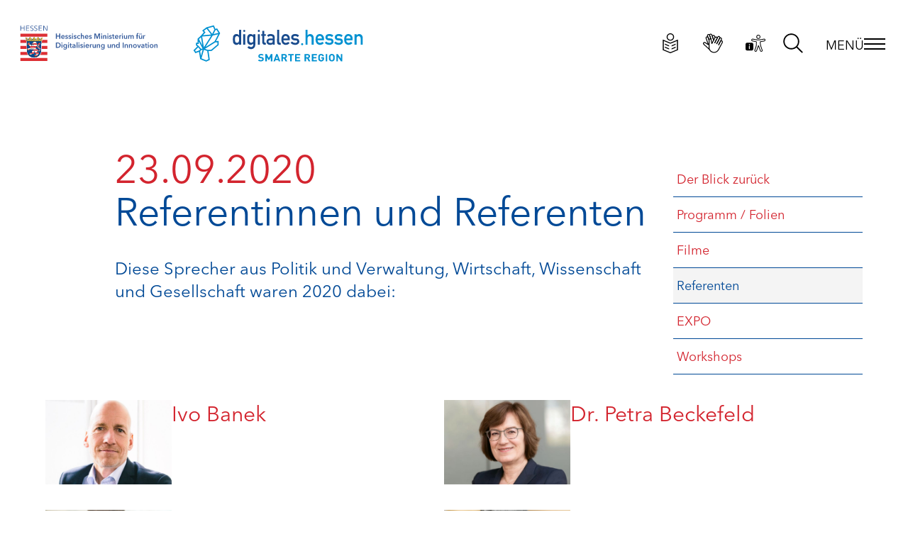

--- FILE ---
content_type: text/html; charset=utf-8
request_url: https://www.smarte-region-hessen.de/kongress/das-war-2020/referenten/
body_size: 33690
content:
<!DOCTYPE html>
<html lang="de" class="has-navbar-fixed-top">
<head>
    <meta charset="utf-8" />
    <meta name="viewport" content="width=device-width, initial-scale=1, shrink-to-fit=no" />
    <title>Referenten — Smarte Region Hessen</title>
<meta name="robots" content="index, follow">
<link rel="canonical" href="https://www.smarte-region-hessen.de/kongress/das-war-2020/referenten/">
<link rel="alternate" hreflang="de" href="https://www.smarte-region-hessen.de/kongress/das-war-2020/referenten/">
<meta name="url" content="https://www.smarte-region-hessen.de/kongress/das-war-2020/referenten/" >
<meta name="identifier-URL" content="https://www.smarte-region-hessen.de/kongress/das-war-2020/referenten/">
            
            <link rel="apple-touch-icon" sizes="180x180" href="/assets/favicon/apple-touch-icon.png?v=1">
            <link rel="icon" type="image/png" sizes="32x32" href="/assets/favicon/favicon-32x32.png?v=1">
            <link rel="icon" type="image/png" sizes="16x16" href="/assets/favicon/favicon-16x16.png?v=1">
            <link rel="manifest" href="/assets/favicon/site.webmanifest?v=1">
            <link rel="mask-icon" href="/assets/favicon/safari-pinned-tab.svg?v=1" color="#5bbad5">
            <link rel="shortcut icon" href="/assets/favicon/favicon.ico?v=1">
            <meta name="msapplication-TileColor" content="#da532c">
            <meta name="msapplication-config" content="/assets/favicon/browserconfig.xml?v=1">
            <meta name="theme-color" content="#ffffff">
<!--Specifying Your Organization -->
            <script type="application/ld+json">
                {
                    "@context": "http://schema.org",
                    "@type": "Organization",
                    "logo": "https://www.smarte-region-hessen.de/assets/images/logo-digitales-hessen-smarte-region-200.png",
                    "url": "https://www.smarte-region-hessen.de",
                    "name": "Hessisches Ministerium für Digitalisierung und Innovation",

                    "location": {
                        "@type" : "PostalAddress",
                        "addressCountry": "Germany",
                        "postalCode":"65183",
                        "streetAddress":"Taunusstraße 3",
                        "description":"Gemeinsam auf dem Weg in eine smarte Region Hessen"
                    }
                }
            </script>
<meta property="og:image" content="https://www.smarte-region-hessen.de/assets/images/logo-digitales-hessen-smarte-region-200.png" >
<meta property="og:image:height" content="200" >
<meta property="og:image:width" content="200" >
<meta property="og:locale" content="de_DE" >
<meta property="og:title" content="Referenten — Smarte Region Hessen">
<meta property="og:url" content="https://www.smarte-region-hessen.de/kongress/das-war-2020/referenten/">
<meta name="twitter:card" content="summary">
<meta name="twitter:image" content="https://www.smarte-region-hessen.de/assets/images/logo-digitales-hessen-smarte-region-200.png" >
<meta name="twitter:title" content="Referenten — Smarte Region Hessen">
<meta name="twitter:url" content="https://www.smarte-region-hessen.de/kongress/das-war-2020/referenten/">    <link rel="stylesheet" type="text/css" media="all" href="/assets/styles/style.css?v=1765896539" /></head>
<body>
    <div id="svg-symbols" style="display: none;"><svg xmlns="http://www.w3.org/2000/svg" xmlns:xlink="http://www.w3.org/1999/xlink"><symbol id="chat" viewBox="0 0 40 40"><path d="M34.536 19.983l.357.66a7.103 7.103 0 01.857 3.381 7.895 7.895 0 01-2.848 5.822l-.152.12v5.359l-4.946-2.967-.131.033c-.892.204-1.8.322-2.71.352l-.453.007a13.213 13.213 0 01-7.001-1.903l-.349-.217-.63-.408.816-1.26.63.408a11.721 11.721 0 006.524 1.88c.936 0 1.868-.104 2.78-.308l.455-.111.306-.08 3.209 1.924v-3.468l.315-.224a6.384 6.384 0 002.685-4.98 5.583 5.583 0 00-.536-2.371l-.14-.274-.357-.66 1.319-.715zM18.5 5.25c7.835 0 14.25 4.989 14.25 11.25S26.335 27.75 18.5 27.75a17.835 17.835 0 01-3.85-.425l.264.054-7.664 3.835v-7.797l-.222-.222a9.907 9.907 0 01-2.766-6.367L4.25 16.5c0-6.261 6.415-11.25 14.25-11.25zm0 1.5c-7.078 0-12.75 4.412-12.75 9.735a8.399 8.399 0 002.754 6.053l.246.223v6.025l5.966-2.983.26.058c1.157.257 2.34.388 3.524.389 7.078 0 12.75-4.412 12.75-9.75S25.578 6.75 18.5 6.75z" fill="#004996" fill-rule="evenodd"/></symbol><symbol id="icon-arrow-down"><path d="M28 14.586L29.414 16 20 25.414 10.586 16 12 14.586l8 7.999z"/></symbol><symbol id="icon-arrow-right" viewBox="0 0 32 32"><path d="M26 11l-2.5 2.5L21 11l2.5-2.5L26 11zm-5-5l-2.5 2.5L16 6l2.5-2.5L21 6zm-2.5 12.5L16 16l2.5-2.5L21 16l2.5-2.5L26 16l2.5-2.5L31 16l-2.5 2.5L26 16l-2.5 2.5L26 21l-2.5 2.5L21 21l2.5-2.5L21 16l-2.5 2.5zM16 16l-2.5 2.5L11 16l2.5-2.5L16 16zm5 10l-2.5 2.5L16 26l2.5-2.5L21 26zM11 16l-2.5 2.5L6 16l2.5-2.5L11 16zm-5 0l-2.5 2.5L1 16l2.5-2.5L6 16z"/></symbol><symbol id="icon-barrierefreiheit" viewBox="0 0 32 32"><path d="M30.13 9.48c-.44-.29-.98-.4-1.5-.29l-5.22.99h-.09l-.43.05-.19.02c-.84.11-1.67.17-2.51.19-.65 0-1.31-.06-1.97-.15-.23-.03-.46-.05-.69-.08l-5.49-1.04c-.79-.15-1.59.2-2.03.87-.44.68-.43 1.55.03 2.21.3.44.76.73 1.28.83l5.15.98.11.03c.47.11.37.01.36.4-.03.83-.05 1.46-.08 2.1-.04.86-.09 1.6-.15 2.26-.03.4-.08.78-.15 1.16-.07.35-.18.71-.31 1.06l-1.79 5c-.27.76-.07 1.6.52 2.15.59.55 1.45.68 2.18.33l.14-.07c.41-.24.72-.61.88-1.06l2.33-6.48 2.34 6.49a1.97 1.97 0 003.2.79c.59-.54.8-1.39.52-2.15l-1.75-4.88c-.13-.36-.18-.53-.37-1.19l-.02-.05c-.1-.34-.18-.7-.27-1.26-.14-.81-.27-1.64-.37-2.4-.09-.73-.15-1.34-.17-1.84-.01-.34-.11-.25.29-.32.16-.02.32-.05.47-.09l4.98-.95c.52-.1.98-.4 1.27-.83.62-.91.39-2.16-.52-2.78zm-.39 2.16c-.14.2-.34.33-.57.38l-5 .95c-.15.03-.28.06-.43.08-.9.15-1.25.48-1.21 1.45.03.64.09 1.29.18 1.93.1.82.23 1.64.37 2.46.07.46.17.92.3 1.37l.02.05c.2.69.26.87.39 1.25l1.75 4.89c.12.34.03.73-.23.98a.888.888 0 01-1.43-.35l-2.57-7.14c-.16-.58-.32-.88-.79-.89h-.1c-.38.03-.54.29-.68.79l-.03.1-2.56 7.14c-.04.12-.1.22-.19.31-.33.36-.89.38-1.24.05a.907.907 0 01-.24-.97l1.79-5c.15-.4.27-.81.36-1.23.08-.42.13-.85.16-1.28.06-.67.11-1.42.15-2.3.03-.71.06-1.41.08-2.12.03-.98-.27-1.28-1.2-1.5l-.13-.03-5.18-.98a.872.872 0 01-.58-.37.89.89 0 010-1c.2-.3.55-.46.9-.39l5.54 1.05.26.03c.15.02.29.03.44.05.7.1 1.41.15 2.11.16.88-.02 1.76-.08 2.64-.2l.18-.02.42-.05h.08l.04-.01 5.28-1c.23-.05.47 0 .67.12.4.29.5.85.22 1.26z"/><path d="M10.26 15.16H3.52C2.13 15.16 1 16.29 1 17.68v6.73c0 1.39 1.13 2.52 2.52 2.52h6.73c1.39 0 2.52-1.13 2.52-2.52v-6.73c0-1.39-1.13-2.52-2.52-2.52zM7.52 24.2c0 .35-.28.63-.63.63s-.63-.28-.63-.63v-3.79c0-.35.28-.63.63-.63s.63.28.63.63v3.79zm-.03-5.49c-.16.16-.38.25-.61.24a.75.75 0 01-.59-.25.824.824 0 01-.24-.59c0-.22.08-.43.23-.59.16-.17.36-.25.6-.25.23 0 .45.08.61.24.16.16.25.38.25.6a.8.8 0 01-.25.6zM20.19 9.39c1.69.09 3.14-1.21 3.23-2.91s-1.21-3.14-2.91-3.23h-.16a3.073 3.073 0 00-.16 6.14zm.16-5.04c1.09 0 1.98.88 1.98 1.98s-.88 1.98-1.98 1.98c-1.09 0-1.98-.88-1.98-1.98 0-1.09.88-1.98 1.98-1.98z"/></symbol><symbol id="icon-blog" viewBox="0 0 32 32"><path d="M13.9 16.4L5 15.8v2.5l6.4.4v-.1c.1-.2.2-.4.3-.5 0-.1.1-.2.1-.2.1-.4.4-.7.8-.7.2-.1.5 0 .7.1l.1.1c.3-.2.5-.4.5-.8v-.2zM12 18.6c.1.1.2.1.3.1-.1.1-.1.2-.1.3-.1.1-.1.4 0 .5.1-.1.1-.2.2-.2h.3c.2 0 .2-.2.2-.3.1.1.2.2.4.2v.3c.2 0 .4-.2.3-.4.1-.1.1-.2 0-.4.6-.2 1.1-.6 1.5-1 0 .2 0 .4.1.5.3-.3.5-.9.6-1.5.2.4 0 .7.1 1 .2-.3.4-.6.4-1 0-.2-.1-.5 0-.7.1-.5.5-.9 1.2-.8-.1.1-.2.1-.3.2-.5.5.1 1.2.6 1.3.3.1.7.1 1 .3.1 0 .2.2.3.2v-.5c.4.2.7.6.7 1.1 0 .6-.4 1-.9 1.2-.1-.3-.5-.3-.7-.2-.2 0-.3.1-.4.3h.2c0 .1 0 .1.1.2-.1.1-.2.2-.2.3-.1.1-.2.1-.2.3h.3c.1.1.2.1.3.1.1 0 .2 0 .3-.1.1.4.9.4.8-.2.1.1.2.2.3.2v.2c.2 0 .3-.2.3-.4.1-.2.1-.4-.1-.5.4-.3.7-.8 1-1.2 0 .2 0 .5.1.7.3-.4.3-.9.6-1.4 0 .3.1.5.1.7.3-.2.5-.6.4-1-.1-.5-.5-.9-1-.9h-.6c-.4 0-.6-.4-.6-.7 0-.5.5-.6 1.1-.7.4-.1.7-.1 1-.2.6-.3 1.1-.8 1-1.7 0-.4-.2-.6-.3-.9v-.2c-.1-.5.3-.6.5-.9.2-.3.2-.6 0-.9-.2.5-.8.5-.8 1.2 0 .2 0 .1.1.4-.1-.1-.2-.3-.4-.5-.1-.1-.1-.2-.2-.3-.2-.3-.2-.4-.1-.6.1-.6.7-.7 1-1 .3-.3.6-1 .2-1.4 0 .1-.1.3-.2.4-.3.3-.8.2-1.1.5-.2.1-.4.4-.4.7 0 .2 0 .3.1.7l-.1-.1c-.2-.3-.4-.5-.6-.9-.2 0 .1-.7.4-1 .2-.2.5-.3.8-.4.7-.4 1.2-1.3.8-2.1-.2.4-.5.8-1 .9 0-.2 0-.4-.1-.5-.2.5-.7.6-1 .9-.3.2-.5.6-.6 1.2-.1.7.3 1.2.6 1.6.4.5.7 1 1.1 1.4.2.2.3.5.5.7.3.4.7.8.7 1.5-.1 1-1 1.4-2.1 1.4.4-.5.1-1.2-.4-1.4-.9-.5-1.9-.9-2.7-1.4.1 0 .2-.1.3-.1-.2-.3-.5-.5-.5-1 .3 0 .6-.1.9-.1-.1-.3-.3-.7-.2-1.1.3 0 .5 0 .8-.1-.2-.3-.5-.6-.5-1.1.3 0 .5 0 .7-.1-.4-.2-.7-.5-.8-.9L19 7c-.4 0-.7-.2-.9-.3.1-.1.2-.1.2-.2l.2-.2c-.3 0-.6 0-.8-.1.1-.2.3-.3.3-.4-.3.1-.8.1-1-.1.1-.3-.2-.5-.5-.4-.1 0-.1.1-.2.2-.6-.1-1.1.2-1.4.4-.1.1-.1.2-.2.3-.2.2-.7.3-.8.6 0 .2.1.3.1.4v.2c.1.4.9.3.7-.2.6-.1.9.4.8.8-.5-.2-1.3.1-1.8 0-.5 0-.7-.4-.7-.9-.6 0-.6.7-.2 1 .3.2 1 .1 1.4 0 .5 0 1-.2 1.3 0-.2.3-.7.5-1.1.3.1.3.4.2.7.2.1 0 .2.1.2.2.1.3-.2.4-.4.4-.3 0-.6-.1-.8-.2-.1 0-.1 0-.2-.1v.5c-.4.1-.7-.1-.9-.2-.1 0-.1 0-.2-.1v.3c-.9-.5-1.8-.9-2.6-1.4.2-.2.1-.5-.1-.6-.1-.1-.2-.3-.4-.3v.3c-.1 0-.2.1-.2.2-.2-.2-.5-.2-.7 0 .1.2 0 .2-.1.4.1 0 .2 0 .3.1 0 .1.1.1.1.2-.1 0-.2.1-.2.2-.2 0-.2.2-.3.3H9c.1.2.3.3.5.2-.1.1-.1.3 0 .4l-.2.2c.1.1.4 0 .4-.1h.3c.1 0 .2-.2.2-.2s.1.2.2.3c.1.2.1.4.1.6.1 0 .2-.2.3-.3.2.2.3.6.2.9.1-.1.2-.3.4-.4.2.2.3.4.4.7-.1.2-.2.4-.3.7h.5s-.1 0-.1.1c-.7.4-1.3.8-1.9 1.2-.2-.2-.4-.2-.6-.1-.2-.1-.5.1-.5.3.1 0 .2 0 .3.1 0 .1 0 .2.1.2-.2 0-.2.1-.3.2-.2 0-.3.2-.3.3H9c.1.2.3.3.5.2 0 .2.1.3.2.3l-.2.2c.2.1.5 0 .6-.2.1 0 .2-.1.2-.3.1.1.2.1.3.1v.3c.2 0 .3-.2.3-.4.1-.1.1-.3 0-.5.6 0 1 .2 1.4.4 0-.3-.1-.6-.1-.9.4 0 .9.2 1.1.5v-.5c.3 0 .7.2 1 .5v-.5c.3.1.6.3 1 .3h1.1c.5 0 .8.2 1.1.4-.7.2-1.3.3-2 .6-.7.2-1.3.6-1.3 1.4 0 .2.1.4.1.7 0 .7-.5 1.1-1.1 1.2 0-.3-.3-.4-.5-.3-.3 0-.4.1-.5.3h.2v.1c-.3 0-.4.1-.4.3-.1 0-.2.2-.3.3h.3zm3.1.3l-.1-.5c-.2.2-.5.3-.8.5h.9zm1.7-2.3v.1c0 .5-.2.9-.4 1.2l-.5.8-.1-.4-.2.2-.4.4 2.4.2c.1-.2.3-.4.6-.4.2-.1.4-.1.7-.1.1 0 .2.1.2.1.2-.1.3-.3.4-.5l-.5-.5-.2-.2c-.1-.1-.3-.1-.5-.2-.1 0-.3-.1-.4-.1-.3-.1-.6-.3-.8-.6h-.3zm2.6-8c-.1 0-.3 0-.4.1 0 .1.1.3.2.4l.1.1.1.1h.6c-.2-.2-.3-.5-.3-.9l-.3.2zM22 12l-3.4-.2v.1c.2.1.4.2.7.3.4.2.9.5 1.3.7.4.2.6.5.7.9v.4c1.1-.2 1.2-.8 1.2-1 0-.4-.2-.7-.5-1 .1-.1.1-.1 0-.2zm-2.5-4.1l.2.1c0-.4.1-.7.3-1h-.1l-.6.4c-.1.1-.2.1-.3.2.1.1.3.2.5.3zm-8.9 3.3l-5.7-.4v2.5l3.6.2v-.3c0-.2.1-.4.3-.5.2-.1.3-.1.5-.1.2-.1.4-.1.6 0 .4-.2.7-.4 1.1-.7v-.1c.1-.2.1-.3.2-.5h-.1l-.6.7.1-.8zm3.2-4.7l-8.9-.6v2.5l3.5.2c0-.1.1-.2.1-.2h-.2l.2-.4c0-.4.3-.5.5-.5.1-.1.3-.2.5-.2h.1V7h.4c.4 0 .6.2.7.3.2.1.3.3.4.6-.1 0-.1.1-.1.1.5.3 1.1.6 1.6.9h.1v-.2l.5.2h.6v-.3c-.4 0-.8 0-1.1-.1-.3-.2-.5-.6-.4-1 .1-.4.4-.6.8-.6h.5c0-.2.1-.3.2-.4zm-8.9-3L27.1 5V2.6L4.9 1v2.5zM23 7.3s-.1.1 0 0zm.4 2.4l3.7.3V7.5l-4-.3-.1.1.4.5c.4.6.3 1.3 0 1.9zm-.4 4.9l4.1.3v-2.5l-3.8-.3v.1c.1.2.2.4.3.8.1.6-.2 1.1-.6 1.6zm-1.6 4.8l5.6.4v-2.5l-4.3-.3v.2c.1.6-.2 1.1-.6 1.4l-.4.2c0 .1-.1.2-.2.3l-.1.3zm5.7 5.3v-2.5L4.9 20.7v2.5l9.4.7 1 3.9 7.9 3.3-3.1-4.5 7-1.9z"/></symbol><symbol id="icon-chevron-down-small" viewBox="0 0 32 32"><path d="M16 22l-3-3 3-3 3 3-3 3zm6-6l-3-3 3-3 3 3-3 3zm-12 0l-3-3 3-3 3 3-3 3z"/></symbol><symbol id="icon-chevron-down" viewBox="0 0 32 32"><path d="M16 25l-3-3 3-3 3 3zm6-6l-3-3 3-3 3 3zm6-6l-3-3 3-3 3 3zm-18 6l-3-3 3-3 3 3zm-6-6l-3-3 3-3 3 3z" fill-rule="evenodd"/></symbol><symbol id="icon-chevron-left" viewBox="0 0 32 32"><path d="M7 16l3-3 3 3-3 3-3-3zm6 6l3-3 3 3-3 3-3-3zm6 6l3-3 3 3-3 3-3-3zm-6-18l3-3 3 3-3 3-3-3zm6-6l3-3 3 3-3 3-3-3z"/></symbol><symbol id="icon-chevron-right" viewBox="0 0 32 32"><path d="M25 16l-3 3-3-3 3-3 3 3zm-6-6l-3 3-3-3 3-3 3 3zm-6-6l-3 3-3-3 3-3 3 3zm6 18l-3 3-3-3 3-3 3 3zm-6 6l-3 3-3-3 3-3 3 3z"/></symbol><symbol id="icon-chevron-up" viewBox="0 0 32 32"><path d="M16 7l3 3-3 3-3-3zm-6 6l3 3-3 3-3-3zm-6 6l3 3-3 3-3-3zm18-6l3 3-3 3-3-3zm6 6l3 3-3 3-3-3z" fill-rule="evenodd"/></symbol><symbol id="icon-congress-attendance" viewBox="-4 -6.03 24.02 28.05"><g fill="none" fill-rule="evenodd"><path d="M8-1c1.933 0 3.683.784 4.95 2.05A6.978 6.978 0 0115 6c0 1.59-.968 3.912-2.221 6-1.772 2.953-4.01 5-4.779 5-.769 0-3.007-2.047-4.779-5C1.968 9.913 1 7.59 1 6c0-1.933.784-3.683 2.05-4.95A6.978 6.978 0 018-1z" stroke="#FFF" stroke-width="2" fill="#004996"/><circle fill="#FFF" cx="8" cy="6" r="3"/></g></symbol><symbol id="icon-congress-chat" viewBox="4.25 5.25 31.5 30.1"><path d="M34.536 19.983l.357.66a7.103 7.103 0 01.857 3.381 7.895 7.895 0 01-2.848 5.822l-.152.12v5.359l-4.946-2.967-.131.033c-.892.204-1.8.322-2.71.352l-.453.007a13.213 13.213 0 01-7.001-1.903l-.349-.217-.63-.408.816-1.26.63.408a11.721 11.721 0 006.524 1.88c.936 0 1.868-.104 2.78-.308l.455-.111.306-.08 3.209 1.924v-3.468l.315-.224a6.384 6.384 0 002.685-4.98 5.583 5.583 0 00-.536-2.371l-.14-.274-.357-.66 1.319-.715zM18.5 5.25c7.835 0 14.25 4.989 14.25 11.25S26.335 27.75 18.5 27.75a17.835 17.835 0 01-3.85-.425l.264.054-7.664 3.835v-7.797l-.222-.222a9.907 9.907 0 01-2.766-6.367L4.25 16.5c0-6.261 6.415-11.25 14.25-11.25zm0 1.5c-7.078 0-12.75 4.412-12.75 9.735a8.399 8.399 0 002.754 6.053l.246.223v6.025l5.966-2.983.26.058c1.157.257 2.34.388 3.524.389 7.078 0 12.75-4.412 12.75-9.75S25.578 6.75 18.5 6.75z" fill-rule="evenodd"/></symbol><symbol id="icon-congress-mail" viewBox="0 0 20 20"><path d="M19 3v14H1V3h18zm-1 1.656l-8 7.53-8-7.529V16h16V4.656zM17.238 4H2.761L10 10.813 17.238 4z"/></symbol><symbol id="icon-congress-message" viewBox="4.25 5.25 31.5 28.92"><path d="M20 5.25C11.25 5.25 4.25 10.798 4.25 18c0 7.253 7.067 13.05 15.75 13.05l.546-.008a19.2 19.2 0 003.272-.391l.313-.069 8.702 3.57-.561-7.96.24-.248c2.075-2.207 3.238-5.009 3.238-7.944 0-7.202-7-12.75-15.75-12.75zm0 1.5c7.989 0 14.25 4.963 14.25 11.25 0 2.741-1.174 5.36-3.268 7.357l-.255.244.439 6.246-6.902-2.831-.233.053A17.78 17.78 0 0120 29.55c-7.912 0-14.25-5.199-14.25-11.55 0-6.287 6.261-11.25 14.25-11.25z" fill-rule="evenodd"/></symbol><symbol id="icon-congress-minus" viewBox="0 0 50 50"><path d="M28 43V28h-5v-5h5zm20-20v5h-5v-5h5zm-30 0v5h-5v-5h5zm20 0v5h-5v-5h5zM8 23v5H3v-5h5" fill-rule="evenodd"/></symbol><symbol id="icon-congress-network" viewBox="0 0 40 40"><path d="M33 13.25a2.75 2.75 0 012.745 2.582l.005.168v11a2.75 2.75 0 01-2.582 2.745L33 29.75h-1.251l.001 5.707-7.99-5.707h-6.51v-1.5h6.99l6.009 4.292.001-4.292H33a1.25 1.25 0 001.244-1.122L34.25 27V16a1.25 1.25 0 00-1.122-1.244L33 14.75h-.75v-1.5H33z"/><path d="M27 6.25H7A2.75 2.75 0 004.25 9v13l.005.168A2.75 2.75 0 007 24.75h2.25v7.903l9.03-7.903H27A2.75 2.75 0 0029.75 22V9A2.75 2.75 0 0027 6.25zM7 7.75h20c.69 0 1.25.56 1.25 1.25v13c0 .69-.56 1.25-1.25 1.25h-9.282l-6.968 6.097V23.25H7c-.69 0-1.25-.56-1.25-1.25V9c0-.69.56-1.25 1.25-1.25z"/></symbol><symbol id="icon-congress-offline" viewBox="-1 -1 18 18"><g fill="none" fill-rule="evenodd"><circle stroke="#FFF" stroke-width="2" fill="#737373" cx="8" cy="8" r="7"/><circle fill="#FFF" cx="8" cy="8" r="4"/></g></symbol><symbol id="icon-congress-online" viewBox="-1 -1 18 18"><circle stroke="#FFF" stroke-width="2" fill="#0DB800" cx="8" cy="8" r="7" fill-rule="evenodd"/></symbol><symbol id="icon-congress-phone" viewBox="0 0 20 20"><path d="M4.765 1.554l-3.007.779a1.685 1.685 0 00-1.242 1.86 17.962 17.962 0 0015.29 15.29 1.683 1.683 0 001.86-1.242l.78-3.005a1.676 1.676 0 00-.942-1.954l-3.556-1.579-.14-.055a1.679 1.679 0 00-1.849.537l-1.111 1.389-.348-.225a14.109 14.109 0 01-3.85-3.85l-.226-.349 1.389-1.11a1.676 1.676 0 00.485-1.989l-1.58-3.555a1.676 1.676 0 00-1.953-.942zm1.04 1.348l1.579 3.555a.676.676 0 01-.196.803L5.457 8.645a.5.5 0 00-.12.644 15.109 15.109 0 005.374 5.373.5.5 0 00.644-.12l1.385-1.73a.678.678 0 01.803-.195l3.555 1.579a.676.676 0 01.38.788l-.78 3.005a.683.683 0 01-.755.504A16.961 16.961 0 011.506 4.055a.685.685 0 01.504-.754l3.006-.779a.677.677 0 01.789.38z" fill-rule="evenodd"/></symbol><symbol id="icon-congress-plus" viewBox="0 0 50 50"><path d="M28 43v5h-5v-5h5zm0-10v5h-5v-5h5zm0-10v5h-5v-5h5zm20 0v5h-5v-5h5zm-30 0v5h-5v-5h5zm20 0v5h-5v-5h5zM8 23v5H3v-5h5zm20-10v5h-5v-5h5zm0-10v5h-5V3h5z" fill-rule="evenodd"/></symbol><symbol id="icon-congress-support" viewBox="2 2 36 36"><g transform="translate(2 2)"><path d="M18 0c9.941 0 18 8.059 18 18s-8.059 18-18 18S0 27.941 0 18 8.059 0 18 0zm0 2C9.163 2 2 9.163 2 18s7.163 16 16 16 16-7.163 16-16S26.837 2 18 2zm5.406 8.175c1.442 2.334.661 5.08-1.725 7.219l-.64.554-.378.338c-1.239 1.135-1.628 1.794-1.66 2.598L19 21v1h-2v-1c0-1.756.81-2.942 3.173-4.945 1.871-1.585 2.423-3.385 1.531-4.83-.825-1.337-3.637-1.64-6.15-.623l-.241.103-.915.404-.81-1.829.915-.405c3.376-1.492 7.412-1.115 8.903 1.3z"/><circle cx="18" cy="26.5" r="1.5"/></g></symbol><symbol id="icon-congress-user" viewBox="1 2 38 36"><path d="M37.575 27.994L39 29.392 30.225 38l-4.743-4.654 1.425-1.398 3.318 3.256 7.35-7.21zM18.132 23.75c3.4 0 7 .569 10.597 1.524l1.08.298.967.278-.566 1.898-.967-.278c-3.785-1.086-7.588-1.743-11.111-1.743-3.523 0-7.325.657-11.111 1.743-2.242.642-3.847 2.745-3.994 5.213l-.011.373v2.557h18.14v1.977H1v-4.534c0-3.485 2.22-6.557 5.456-7.484 3.954-1.134 7.936-1.822 11.676-1.822zm0-21.75c4.924 0 8.925 3.926 9.066 8.81l.004.267v1.618a9.08 9.08 0 01-8.38 9.05l-.262.017-.428.01c-4.924 0-8.925-3.925-9.066-8.81l-.004-.267v-1.618a9.08 9.08 0 018.38-9.05l.262-.017.428-.01zm0 1.977l-.352.009c-3.66.18-6.576 3.167-6.698 6.85l-.004.241v1.618c0 3.846 3.036 6.97 6.793 7.097l.236.004.377-.01c3.66-.18 6.576-3.166 6.698-6.85l.004-.24v-1.619c0-3.925-3.164-7.1-7.054-7.1z"/></symbol><symbol id="icon-congress-videocall" viewBox="4.25 8.25 31.5 23.5"><g transform="translate(5 9)"><circle cx="5" cy="5" r="1"/><path d="M18-.75H3A3.75 3.75 0 00-.75 3v16A3.75 3.75 0 003 22.75h15l.2-.005A3.75 3.75 0 0021.75 19v-2.846l9 4V1.846l-9 3.999V3A3.75 3.75 0 0018-.75zM3 .75h15A2.25 2.25 0 0120.25 3v5.154l9-4.001v13.693l-9-4V19A2.25 2.25 0 0118 21.25H3A2.25 2.25 0 01.75 19V3A2.25 2.25 0 013 .75z"/></g></symbol><symbol id="icon-cross" viewBox="0 0 32 32"><path d="M31 4l-3 3-3-3 3-3 3 3zm-6 6l-3 3-3-3 3-3 3 3zM7 4L4 7 1 4l3-3 3 3zm18 18l-3 3-3-3 3-3 3 3zM13 10l-3 3-3-3 3-3 3 3zm18 18l-3 3-3-3 3-3 3 3zM19 16l-3 3-3-3 3-3 3 3zm-6 6l-3 3-3-3 3-3 3 3zm-6 6l-3 3-3-3 3-3 3 3z"/></symbol><symbol id="icon-dotted-line-vertical" viewBox="0 0 32 32"><path d="M17.7 1v3.3h-3.3V1h3.3zm0 6.7V11h-3.3V7.7h3.3zm0 6.6v3.3h-3.3v-3.3h3.3zm0 6.7v3.3h-3.3V21h3.3zm0 6.7V31h-3.3v-3.3h3.3z"/></symbol><symbol id="icon-download-22" viewBox="0 0 22 22"><path d="M4 14h2v2H4zM2 12h2v2H2zM6 16h2v2H6zM14 16h2v2h-2zM12 18h2v2h-2zM10 20h2v2h-2zM10 12h2v2h-2zM10 8h2v2h-2zM10 4h2v2h-2zM10 0h2v2h-2zM8 18h2v2H8zM16 14h2v2h-2zM18 12h2v2h-2z"/></symbol><symbol id="icon-download" viewBox="0 0 22 22"><path d="M4 14h2v2H4zM2 12h2v2H2zM6 16h2v2H6zM14 16h2v2h-2zM12 18h2v2h-2zM10 20h2v2h-2zM10 12h2v2h-2zM10 8h2v2h-2zM10 4h2v2h-2zM10 0h2v2h-2zM8 18h2v2H8zM16 14h2v2h-2zM18 12h2v2h-2z"/></symbol><symbol id="icon-email-22" viewBox="0 0 22 22"><path d="M0 3h2v2H0zM0 7h2v2H0zM0 11h2v2H0zM0 15h2v2H0zM4 3h2v2H4zM2 17h2v2H2zM4 7h2v2H4zM8 3h2v2H8zM6 17h2v2H6zM6 9h2v2H6zM12 3h2v2h-2zM10 17h2v2h-2zM14 9h2v2h-2zM12 11h2v2h-2zM10 13h2v2h-2zM8 11h2v2H8zM16 3h2v2h-2zM14 17h2v2h-2zM16 7h2v2h-2zM20 3h2v2h-2zM20 7h2v2h-2zM20 11h2v2h-2zM18 17h2v2h-2zM20 15h2v2h-2z"/></symbol><symbol id="icon-email" viewBox="0 0 32 32"><path d="M1 5h2v2H1zM5 9h2v2H5zM7 11h2v2H7zM9 13h2v2H9zM11 15h2v2h-2zM1 9h2v2H1zM1 13h2v2H1zM1 17h2v2H1zM1 21h2v2H1zM1 25h2v2H1zM5 5h2v2H5zM5 25h2v2H5zM9 5h2v2H9zM9 25h2v2H9zM13 5h2v2h-2zM13 25h2v2h-2zM17 5h2v2h-2zM17 25h2v2h-2zM21 5h2v2h-2zM21 25h2v2h-2zM25 5h2v2h-2zM29 5h2v2h-2zM25 9h2v2h-2zM23 11h2v2h-2zM21 13h2v2h-2zM19 15h2v2h-2zM17 17h2v2h-2zM15 19h2v2h-2zM13 17h2v2h-2zM29 9h2v2h-2zM29 13h2v2h-2zM29 17h2v2h-2zM25 25h2v2h-2zM29 21h2v2h-2zM29 25h2v2h-2z"/></symbol><symbol id="icon-envelope" viewBox="0 0 32 32"><path d="M31 27H1V5h30v22zM3.6 24.4h24.8V7.6H3.6v16.8z"/><path d="M15.9 21c-.5 0-1.9-.1-3.1-1.2L1.4 9.9l1.7-2 11.4 9.9c.6.5 1.2.6 1.4.6.2 0 .8-.1 1.4-.6l11.4-9.9 1.7 2L19 19.8c-1.2 1.1-2.5 1.2-3.1 1.2z"/></symbol><symbol id="icon-external" viewBox="0 0 32 32"><path d="M19.54 5.39v3.54H16V5.39zm-7.08 0v3.54H8.93V5.39zM19.54 16H16v-3.54h3.54V8.93h3.53V5.39h3.54v3.54h-3.54v3.53h3.54V16h-3.54v-3.54h-3.53zM16 16v3.54h-3.54V16zm10.61 3.54v3.53h-3.54v-3.53zm-14.15 0v3.53H8.93v-3.53zm-3.53 3.53v3.54H5.39v-3.54z"/></symbol><symbol id="icon-facebook" viewBox="60.2 0.23 179.62 300.03"><g clip-path="url(#a)"><path d="M210.435 53.875h29.355V.282h-53.346c-4.45-.185-58.698-1.222-72.758 52.396-.204.561-4.697 13.313-4.697 43.1l-48.779.148v56.211l48.841-.142v148.262h74.603V152.124h49.378V95.766h-49.378V78.033c0-11.023 4.648-24.158 26.781-24.158zm10.252 54.229v31.67H171.31v148.133h-49.915V139.613l-48.84.142v-31.521l48.97-.142-.13-6.277c-.642-31.553 3.858-44.823 4.061-45.459 12.135-46.18 58.47-43.86 60.457-43.736l41.533.013v28.904h-17.011c-28.842 0-39.119 18.85-39.119 36.49v30.077h49.371z"/></g></symbol><symbol id="icon-gebaerdensprache" viewBox="0 0 32 32"><path d="M9.83 8.27c.29.73.6 1.65.97 2.8l-1.25.4c-.37-1.14-.67-2.03-.94-2.71-.27-.69-.5-1.14-.7-1.42-.2-.28-.33-.35-.42-.37-.1-.03-.27-.03-.59.07-.25.08-.38.17-.45.25-.08.09-.13.21-.14.33-.05.35.05.88.34 1.63.73 1.92 2.33 6.18 2.67 7.18l.03.1c.12.36.22.65.28.87.03.12.06.25.08.37.03.2-.01.4-.12.57-.09.14-.23.25-.4.3-.12.03-.24.04-.36.02-.13-.03-.26-.08-.38-.14-.19-.1-.44-.27-.72-.45h-.01c-.27-.19-.66-.45-1.08-.74-.33-.23-.7-.48-1.04-.71-.81-.55-1.52-1.01-1.8-1.15-.4-.2-1-.08-1.26.25-.29.37-.32.86.05 1.24.21.21 1.36 1.25 2.82 2.57l.72.65c1.73 1.56 3.45 3.13 5.16 4.72l-.89.95c-1.7-1.58-3.41-3.15-5.14-4.7l-.73-.66c-1.45-1.31-2.62-2.37-2.85-2.61-.93-.93-.77-2.19-.15-2.97.68-.86 1.96-1.06 2.87-.61.38.19 1.17.71 1.94 1.24.36.24.73.49 1.06.72l.63.43c-.42-1.2-1.89-5.13-2.59-6.97-.3-.78-.52-1.58-.41-2.28.05-.37.2-.73.47-1.02.27-.29.62-.49 1.04-.62.41-.13.87-.2 1.32-.08.47.13.83.44 1.14.87.3.42.57.98.86 1.7z"/><path d="M9.83 3.5a.977.977 0 00-1.3.48c-.11.24-.12.5-.03.75l2.32 6.36-1.23.45-2.32-6.36c-.43-1.19.18-2.5 1.37-2.93 1.19-.43 2.5.18 2.93 1.37l2.3 6.32-1.23.45-2.3-6.32a.982.982 0 00-.51-.55z"/><path d="M12.76 2.91a.983.983 0 00-.96 1.32l2.08 5.71-1.23.45-2.08-5.71c-.42-1.19.21-2.5 1.4-2.92 1.17-.41 2.46.19 2.9 1.35l2.92 8.02-1.23.45-2.92-8.02a.997.997 0 00-.88-.65z"/><path d="M16.37 3.62a2.36 2.36 0 012.72 1.53l.75 2.08-1.23.44-.75-2.09c-.17-.5-.68-.8-1.2-.69-.52.14-.84.67-.7 1.2 0 .03.02.06.03.09l1.8 4.95-1.23.45-1.8-4.95a2.287 2.287 0 011.59-3h.02zm8.86 2.97a.983.983 0 00-1.32.4l-4.74 8.96-1.16-.61 4.74-8.97a2.284 2.284 0 013.09-.95c1.12.59 1.54 1.98.95 3.09s-4.74 8.97-4.74 8.97l-1.16-.61 4.74-8.96a.987.987 0 00-.41-1.32z"/><path d="M27.82 8.69a.983.983 0 00-1.32.4l-4.43 8.38-1.16-.61 4.44-8.39a2.284 2.284 0 013.1-.95c1.12.59 1.55 1.98.95 3.1s-4.43 8.39-4.43 8.39l-1.16-.61 4.43-8.38a.987.987 0 00-.41-1.32z"/><path d="M20.83 7.26a.966.966 0 00-1.03.51l-4.64 8.78c-.21.4-.7.55-1.1.34a.814.814 0 01-.43-.6l-.85-5.54a.98.98 0 00-1.93.26v11.46c.15 3.79 3.35 6.74 7.15 6.59 2.44-.1 4.65-1.49 5.8-3.65l5.77-10.91c.26-.47.13-1.04-.29-1.36a.977.977 0 00-1.36.29c-.02.02-.03.05-.05.08L24.97 19l-1.16-.61 2.9-5.49a2.284 2.284 0 013.29-.83v.01c.97.7 1.26 2 .69 3.05l-5.76 10.9c-2.12 3.99-7.07 5.51-11.06 3.4a8.169 8.169 0 01-4.34-6.91V11.05a2.29 2.29 0 012.23-2.35c1.1-.03 2.06.72 2.3 1.79v.02l.64 4.11 3.94-7.46a2.284 2.284 0 013.29-.83h.01v.01c.97.7 1.26 2.01.69 3.05l-3.47 6.56-1.16-.61 3.48-6.57c.26-.47.13-1.04-.29-1.36a1.2 1.2 0 00-.37-.15z"/></symbol><symbol id="icon-grid" viewBox="0 0 32 32"><path d="M1 1h6v6H1zM1 13h6v6H1zM1 25h6v6H1zM13 1h6v6h-6zM13 13h6v6h-6zM13 25h6v6h-6zM25 1h6v6h-6zM25 13h6v6h-6zM25 25h6v6h-6z"/></symbol><symbol id="icon-hessen" viewBox="0 0 32 32"><path d="M22.9 1.1v.4h-2.2V3h2.1v.4h-2.1V5H23v.4h-2.8V1.1h2.7zm-18 0v1.8h2.4V1.1h.5v4.2h-.5v-2H4.9v2h-.5V1.1h.5zm7.1 0v.4H9.8V3h2.1v.4H9.8V5H12v.4H9.2V1.1H12zm12.8 0l2.3 3.7V1.1h.5v4.2h-.7l-2.3-3.7v3.7h-.5V1.1h.7zm-7-.1c.6 0 1 .2 1.1.3l-.2.4c-.1-.2-.6-.4-.9-.4-.5 0-1 .2-1 .7 0 .4.2.6.9.9.7.3 1.3.5 1.3 1.3s-.7 1.2-1.5 1.2c-.5 0-1.1-.2-1.3-.5l.2-.4c.2.3.7.5 1.1.5.4 0 1-.2 1-.8 0-.5-.3-.7-1.1-.9-.6-.2-1.1-.4-1.1-1.2 0-.7.7-1.1 1.5-1.1zm-3.4 0c.6 0 1 .2 1.1.3l-.2.4c-.1-.2-.6-.4-.9-.4-.5 0-1 .2-1 .7 0 .4.2.6.9.9.7.2 1.3.4 1.3 1.2 0 .8-.7 1.2-1.5 1.2-.5 0-1.1-.2-1.3-.5l.2-.4c.2.4.8.6 1.1.6.4 0 1-.2 1-.8 0-.5-.3-.7-1.1-.9-.6-.2-1.1-.4-1.1-1.2 0-.7.7-1.1 1.5-1.1zm13.2 6.8v2.6H4.4V7.8h23.2zM9.1 11.1c0 .1.4 1.5.4 1.5 0 .4.1.5.4.7s.1 0 .1.1h.1c-.3-.1-.5-.3-.5-.5 0-.1 0-.1.1-.2.1 0 .2 0 .3.1.1 0 .3.1.4.1h.1v-.1l-.1-.2c.1-.1.1-.3.1-.4v-.1-.1h-.1c-.1 0-.2.1-.2.2s-.1.1-.2.2c-.1 0-.2 0-.2-.1v-.1c0-.1 0-.1.1-.2v-.1h-.1l-.1.1v-.1-.2-.1s-.1 0-.1.1l-.1.1v-.1c-.3-.5-.4-.5-.4-.6zm2 2.1l-.3.3c.1.1.3.2.3.2.1-.1.2-.2.3-.2 0-.1-.2-.2-.3-.3zm6.8 0l-.3.3c.1.1.3.2.3.2.1-.1.2-.2.3-.2l-.3-.3zm3.4 0l-.3.3c.1.1.2.2.3.2.1-.1.2-.2.3-.2l-.3-.3zm-6.8 0l-.3.3c.1.1.3.2.3.2.1-.1.2-.2.3-.2l-.3-.3zm1.7 0c-.1.1-.2.2-.4.3l.3.3c.1-.1.2-.2.4-.3l-.3-.3zm-3.4 0c-.1.1-.2.2-.4.3.1.1.3.2.3.3.1-.1.2-.2.4-.3l-.3-.3zm6.8 0c-.1.1-.2.2-.4.3.1.1.3.2.4.3.1-.1.2-.2.4-.3-.2-.1-.3-.2-.4-.3zm.8.5c-.1.1-.2.1-.2.1s.1.1.2.1.2 0 .2-.1c0 0 0-.1-.2-.1zm-10.1-.1l-.2.1s.1.1.2.1.2 0 .2-.1c0 .1-.1 0-.2-.1zm11.8 0l-.2.1s.1.1.2.1.2 0 .2-.1c0 .1 0 0-.2-.1zm-8.5.1l-.2.1s.1.1.2.1.2 0 .2-.1c.1 0 0-.1-.2-.1zm5.1 0c-.1.1-.2.1-.2.1s.1.1.2.1.2 0 .2-.1c.1 0 0-.1-.2-.1zm-3.3 0l-.2.1s.1.1.2.1.2 0 .2-.1c0 0-.1-.1-.2-.1zm-3.4 0c-.1.1-.2.1-.2.1s.1.1.2.1.2 0 .2-.1c0 0-.1-.1-.2-.1zm5 0c-.1.1-.2.1-.2.1s.1.1.2.1.2 0 .2-.1c.1 0 0-.1-.2-.1zm2.6-2.7c-.1 0-.2.1-.2.2v.1h-.1-.1s0 .1.1.3v.1h-.1-.1s0 .1.1.1c.1.1.1.1.1.2s-.1.2-.2.2-.2-.1-.2-.1-.1-.1-.2-.1h-.1v.1c0 .2.1.4.2.5 0 .1-.1.2-.1.3v.1h.1c.1 0 .3-.1.4-.2.1-.1.2-.1.2-.1.1 0 .2.1.2.2 0 .2-.3.4-.7.6l-.3.1c-.2.1-.4.2-.5.3l-.1.1-.1-.1c-.1-.1-.2-.2-.4-.3 0 0-.1.1-.2.1.1.1.2.1.2.2s-.2.2-.4.2-.4-.1-.4-.2.1-.2.3-.3l.3-.2.1-.1c.1-.1.2-.1.4-.3l.1-.1.1.1c.1.1.2.2.3.2h.2c-.3-.1-.5-.3-.6-.5-.1.2-.4.4-.7.5l-.4.2c-.2.1-.4.2-.5.3l-.1.1-.1-.1c-.1-.1-.3-.2-.4-.3 0 0-.1 0-.1.1.1.1.2.1.2.2s-.2.2-.4.2-.4-.1-.4-.2.2-.2.3-.3l.3-.1.1-.1c.1-.1.3-.2.4-.3l.1-.1.1.1c.1.1.2.2.4.3h.2c-.4-.1-.5-.3-.5-.5 0-.1.1-.2.2-.2s.1.1.2.1c.1.1.2.2.4.2h.1v-.1s0-.2-.1-.3c.1-.1.2-.3.2-.5v-.1h-.1c-.1 0-.2.1-.2.1 0 .1-.1.1-.2.1s-.2-.1-.2-.2.1-.2.1-.2l.1-.1h-.2v-.1c.1-.2.1-.2.1-.3h-.2V11c0-.1-.1-.2-.2-.2s-.2.1-.2.2v.1h-.1-.1s0 .1.1.3v.1H16h-.1s0 .1.1.1c.1.1.1.1.1.2s-.1.2-.2.2-.2-.1-.2-.1c-.1 0-.1-.1-.2-.1h-.1v.1c0 .2.1.4.2.5 0 .1-.1.2-.1.3v.1h.1c.1 0 .3-.1.4-.2.1-.1.2-.1.2-.1.1 0 .2.1.2.2 0 .2-.3.4-.7.6l-.3.1c-.2.1-.4.2-.5.3l-.1.1-.1-.1c-.1-.1-.2-.2-.4-.3 0 0-.1 0-.2.1.1.1.2.1.2.2s-.2.2-.4.2-.4-.1-.4-.2.2-.2.3-.3l.3-.2h.1c.1-.1.2-.1.4-.3l.1-.1.1.1c.1.1.2.2.4.3h.1c-.3-.1-.5-.3-.6-.5-.1.2-.4.4-.7.5l-.4.2c-.2.1-.4.2-.5.3l-.1.1-.1-.1c-.1-.1-.3-.2-.5-.3l-.1.1c.1.1.2.1.2.2s-.2.2-.4.2-.4-.1-.4-.2.2-.2.3-.3l.3-.1.1-.1c.1-.1.2-.2.4-.3l.1-.1.1.1c.1.2.3.2.4.3h.2c-.3-.1-.5-.3-.5-.5 0-.1.1-.2.2-.2s.1.1.2.1c.1.1.2.2.4.2h.1v-.1s0-.2-.1-.3c.1-.1.2-.3.2-.5v-.1H14c-.1 0-.2.1-.2.1s-.1.1-.2.1-.2-.1-.2-.2.1-.2.1-.2l.1-.1h-.2v-.1c.1-.2.1-.2.1-.3h-.2V11c0-.1-.1-.2-.2-.2s-.2.1-.2.2v.1h-.1-.1s0 .1.1.3v.1h-.1-.1s0 .1.1.1c.1.1.1.1.1.2s-.1.2-.2.2-.2-.1-.2-.1c-.1 0-.1-.1-.2-.1h-.1v.1c0 .2.1.4.2.5 0 .1-.1.2-.1.3v.1h.1c.1 0 .3-.1.4-.2.1-.1.2-.1.2-.1.1 0 .2.1.2.2 0 .2-.3.4-.7.6l-.3.1c-.2.1-.4.2-.5.3l-.1.1-.1-.1c-.1-.1-.2-.2-.5-.3 0 0-.1 0-.2.1.1.1.2.1.2.2s-.2.2-.4.2-.4-.1-.4-.2.2-.2.3-.3l.4-.2c.1-.1.3-.1.4-.3l.1-.1.1.1c.1.1.4.3.5.3h.1c-.3-.1-.5-.3-.6-.5-.1.2-.3.3-.6.4l-.5.2c-.3.1-.3.2-.3.3 0 .2.2.3.3.3H22.8c.1 0 .3-.1.3-.3 0-.1 0-.2-.3-.3 0 0-.1 0-.1.1.1.1.2.1.2.2s-.2.2-.4.2c-.1 0-.4-.1-.4-.2s.1-.2.3-.3l.4-.2.2-.1c.3-.2.4-.3.4-.7 0 0 .3-1.3.4-1.5-.1 0-.1.1-.1.1v.1l-.1-.1s-.1 0-.1-.1v.4l-.1-.1h-.1v.1c0 .1.1.1.1.2v.1c0 .1-.1.2-.2.1-.1 0-.2-.1-.2-.2s-.1-.1-.2-.2h-.1v.2c0 .1 0 .3.1.4-.1.1-.1.2-.1.2v.1h.1c.1 0 .3 0 .4-.1.1 0 .2-.1.3-.1.1 0 .1.1.1.2 0 .2-.2.4-.6.5l-.4.1c-.2.1-.4.2-.5.3l-.1.1-.1-.1c-.1-.1-.2-.2-.4-.3 0 0-.1.1-.2.1.1.1.2.1.2.2s-.2.2-.4.2c-.1 0-.4-.1-.4-.2s.1-.2.3-.3l.3-.2.1-.1c.1-.1.2-.1.4-.3l.1-.1.1.1c.2.2.2.2.4.3h.1c-.3-.1-.5-.3-.6-.5-.1.2-.4.4-.7.5l-.4.2c-.2.1-.4.2-.5.3l-.1.1-.1-.1c-.1-.1-.3-.2-.5-.3l-.1.1c.1.1.2.1.2.2s-.2.2-.4.2-.4-.1-.4-.2.2-.2.3-.3l.3-.1.1-.1c.1-.1.3-.2.4-.3l.1-.1.1.1c.2.2.3.2.4.3h.2c-.3-.1-.5-.3-.5-.5 0-.1.1-.2.2-.2s.1.1.2.1c.1.1.2.2.4.2h.1v-.1s0-.2-.1-.3c.1-.1.2-.3.2-.5V11h-.1c-.1 0-.2.1-.2.1s-.1.1-.2.1c-.8.9-.8.8-.8.7 0-.1.1-.2.1-.2l.1-.1H20v-.1c.1-.2.1-.2.1-.3h-.2v-.1c-.2 0-.2-.1-.3-.1zm-7.8 4.3c-.1 0-.2.1-.2.1.1 0 .1.1.2.1s.1-.1.2-.1h.1c-.1-.1-.2-.1-.3-.1zm3.9-.1c.3 0 .4.2.4.2H16s0-.1-.1-.1c0 0-.1.1-.2.1s-.1 0-.1-.1v-.1c.1.1.1.1.1 0zM4.4 13h4.7c.1.2.1.4.3.5-.1.1-.1.2-.1.4s.1.4.2.5v1.2H4.4V13zm18.9 0h4.3v2.6h-4.7v-1.3c.1-.1.2-.3.2-.5 0-.1 0-.3-.1-.4.2-.1.3-.2.3-.4zm-12.2 2.4c-.2 0-.2.1-.2.2h.1c.1-.1.2-.1.3-.2 0 .1-.1 0-.2 0zm5 .5v.2L16 16v-.1h.1zm-.8 0v.4c-.1 0-.1-.1-.1-.1V16s0-.1.1-.1zm.3 0v.4h-.1v-.5h.1zm.2.3c0 .1 0 .1-.1.2l-.1.1h.5l-.1-.1c0-.2-.1-.2-.2-.2zm-4.3-.3v.6-.1c0-.1-.1-.2-.1-.2V16h.1zm4.9 0v.7c0-.1-.1-.2-.1-.3V16h.1zm5 0v.6c0 .1-.1.1-.1.2V16s0-.1.1-.1zm-10.3.5h.1v.4h-.1v-.4c-.1 0 0 0 0 0zm3.3-.3c-.1 0-.2.1-.2.3 0 .3.3.5.6.5s.4 0 .6-.1h.1c.1 0 .3-.1.4-.1h.4v-.1H16c-.2 0-.3 0-.5.1h-.1c-.1 0-.2.1-.4.1-.4 0-.6-.2-.6-.4v-.3c.1 0 .1 0 0 0zm1.5.6c-.1 0-.2 0-.3.1l.1.1h.2c.1 0 .2 0 .3-.1-.1-.1-.2-.1-.3-.1zm-5.2-.2c-.1.1-.2.2-.2.3 0 .1 0 .2.1.2 0-.1.1-.2.2-.2-.1-.1-.1-.2-.1-.3zm10.4-.4v.8l-.1.1v-.8c0-.1 0-.1.1-.1zm-.3.1v.8s-.1 0-.1.1v-.9c0 .1.1.1.1 0zm-9.5.3l.1.1v.7h-.1V16.5zm6.9-.6v1.3H18v-1.3h.2zm-6.6.2l.1.1v.9h-.1v-1zm5.1-.2v1.3h-.1v-1.3h.1zm-4.2.8c0 .1.1.1.1.2v.3h-.1v-.5zm7.7-.6v1.1h-.1v-1c0-.1.1-.1.1-.1zm-1.9-.2c.1.1.1.2.1.3v1h-.1v-1.3zm2.2 0v1.3h-.1V16s.1 0 .1-.1zm-3.5 0v1.3h-.1v-1.3h.1zm-.6.8v.5h-.1V17c.1-.1.1-.2.1-.3zm-4.3-.8v1.3H12v-1.3h.1zm7.8.4v.9h-.1v-.7c0-.1.1-.1.1-.2zm-2.3-.4v1.3h-.1v-1.3h.1zm-.3 0v1.3h-.1v-1.3h.1zm-5.1.5c0 .1.1.1.1.2v.6h-.1v-.8zm5.7-.5v1.3h-.1v-1.3h.1zm-6.6 1.5s-.1.1-.2.1c0 .1.1.1.2.1s.2 0 .2-.1-.1-.1-.2-.1zm1.6 1.1v.4l-.1-.2v.1-.4h.1zm.3 0v.3l-.1.1s0 .1-.1.1v-.6h.2zM12 15.6s-.2 0-.2.1v.6l-.1-.1c-.1-.1-.2-.3-.2-.4v-.1l-.1-.1c-.1 0-.3.1-.3.3 0 .1.1.1.1.2.1 0 .1.1.2.2v.1l-.1-.1c-.1-.1-.2-.1-.3-.1-.1 0-.2 0-.2.2s.1.3.4.3c0 .1 0 .2.1.3.1.1.1.1.3.1.1 0 .1 0 .1-.1v-.1.1c.3.5.4.8.4 1.1.1 0 .2 0 .2-.2h.1c.1.2.1.3.1.5 0 .1 0 .3-.1.4.1 0 .3-.1.3-.2v-.1l.1.1c.2.4.2.6.2.6l.1-.2c.1-.3.4-.6.8-.7V18v-.2c-.4-.2-1.1-.6-1.2-.7-.1-.2-.2-.3-.3-.4-.2-.2-.3-.3-.3-.5V16v-.2c.1-.2 0-.2-.1-.2zm5.9 2.9v.8h-.1v-.8h.1zm1.4 0v1c-.1-.1-.1-.2-.1-.2v-.8h.1zm1.4.8h.1v.2c-.1 0-.1 0-.1.1v-.3zm-6.6-.8v1.3H14v-1.3h.1zm3.5 0v.8l-.1-.1V19.5c0 .1 0 .2.1.3h-.1v-1.3h.1zm-2.3 0v1.3h-.1v-1.3h.1zm4.3 0v.3c-.1.1-.1.3-.1.5s0 .3.1.4v.1h-.1s0-.1-.1-.1v-1.2h.2zm-5.2 0v1.3h-.1v-1.3h.1zm1.2 0v1.3h-.1v-1.3h.1zm1.7 0v1.3h-.1v-1.3h.1zm-1.5 0v1.3h-.1v-1.3h.1zm.6 0v1.3h-.1v-1.3h.1zm-2.6 0v1.2h-.1v-1.1l.1-.1zm1.2 0v1.3h-.1v-1.3h.1zm-1.8.8v.5l-.1-.1v-.2c0-.1.1-.2.1-.2zm.3-.6v1h-.1v-.8s.1-.1.1-.2zm7 .6v.4h-.1v-.4h.1zm-3.8-.8v1.3h-.1v-1.3h.1zm3.5.9v.3h-.1v-.2l.1-.1zm-5.5-.9v1.3h-.1v-1.3h.1zm2.3 0v1.3h-.1v-1.3h.1zm-.9 0v1.3H16v-1.3h.1zm-5.3 1.7c-.2 0-.3 0-.4.2h.2c.1-.1.1-.2.2-.2zm6.7-5.6c-.1 0-.1 0-.3.1-.1.1-.3.2-.3.2l-.1-.1s.2-.1.2-.2c-.1 0-.3 0-.4.1-.7 0-1 .4-1 .5-.3.2-.5.4-.5.5.1 0 .1-.1.2-.1l.1.1c-.1 0-.2.1-.2.2v.1c0 .1.2.3.3.3.1 0 .2-.1.2-.1.1-.1.1-.2.1-.2.1 0 .3.1.4.2.1.1.2.3.2.4 0 .3-.2.3-.5.3h-.2-.1c-.1 0-.1 0-.1.1s.1.2.2.2h.1l.1-.1c.1 0 .2.1.2.2 0 .2-.2.3-.4.3-.3 0-.5-.1-.7-.2 0 0-.1 0-.1-.1v.4c-.4 0-.5-.1-.7-.2-.1.1-.2.3-.2.5v.5h-.1c-.3 0-.6.3-.8.7v.1c-.1.2-.1.3-.3.4.1.3.4.4.6.4h.1V20c-.1.1-.1.1-.1.2v.2s0 .1.1.1c.2-.1.3-.2.5-.2s.4 0 .5.1c.2 0 .3.1.5.1.6 0 1.1-.2 1.6-.5.2.1.4.1.5.1.2 0 .4-.1.4-.2-.1-.1-.1-.2-.1-.4V19.2c.1.1.2.1.3.1v-.1c0-.3.1-.5.2-.6.1-.1.2-.3.2-.4h.3c0-.1-.1-.1-.1-.2v-.1c0-.4.1-.6.1-.8v-.4h.4c-.1-.1-.3-.3-.3-.5-.1-.2-.2-.4-.3-.4h-.1.1c.1 0 .1-.1.2-.1-.1-.1-.2-.1-.3-.2-.1-.1-.2-.2-.3-.2.1 0 .2-.1.2-.2-.1 0-.2-.1-.3-.1 0 .1-.2.3-.2.3l-.1-.1s.1-.2.1-.3c.1-.1 0-.2 0-.3zm-7.9 3.6c0 1 0 1.9.1 2.6H4.4v-2.6h5.2zm18 0v2.6h-4.9c0-.7 0-1.6.1-2.6h4.8zM12.1 21v.2H12V21h.1zm3.5 0v.2l-.1-.1V21h.1zm-4.7 0v.3c0-.1 0-.1-.1-.2 0 0 0-.1-.1-.1h.2zm4.9 0v.4s-.1 0-.1-.1V21h.1zm-4 0v.4-.1h-.1V21h.1zm4.3 0v.5H16V21h.1zm.3 0v.5h-.1V21h.1zm-5.9.1c-.1 0-.1.1-.1.2s0 .2.1.2c0-.1.1-.2.2-.2 0-.1-.1-.2-.2-.2zm6.2-.1v.6h-.1V21h.1zm.3 0v.6h-.1V21h.1zm-5.8 0v.6h-.1V21h.1zm6.1 0v.6h-.1V21h.1zm-5.8 0v.4c0 .1-.1.1-.1.2l-.1-.1V21h.2zm.5.3c-.1 0-.1.1-.1.2 0 0 .1.1.1.2l.2-.2c0-.1-.1-.2-.2-.2zm5.6-.3v.8l-.1-.1V21h.1zm.3 0v1l-.1-.1V21h.1zm-6.7.7c-.1 0-.1.1-.1.1 0 .1.1.2.2.2v-.2s0-.1-.1-.1zm10.2-.7v.8c0 .1-.1.2-.1.3V21h.1zm-4.2.8h.1v.2c-.1 0-.1.1-.1.1v-.3zm1.3-.8v1.3h-.1V21h.1zm1 .5c.1.1.1.1.1.2v.5l-.1.1h-.1v-.8zm-3.9.5v.2h-.1V22c0 .1 0 0 .1 0zm2.6-1v1.3H18V21h.2zm.7 0c.1 0 .1.1.1.1v1.2h-.1V21zM16 22h.1v.3H16V22zm-.7.1v.2h-.1v-.1s0-.1.1-.1zm3.9-.9c.1 0 .1.1.1.1v.9h-.1v-1zm1.9.7v.4H21v-.1c0-.1.1-.2.1-.3zm-4.2-.1c.1 0 .1 0 0 0l.1.5h-.1v-.5zm-1.1.2v.3h-.1V22h.1zm3-1v1.3h-.1V21h.1zm-2.1 1v.3h-.1V22h.1zm-.4 0h.1v.3h-.1V22zm1 1.5v.5c-.1-.1-.1-.1-.1-.2v-.3h.1zm.3 0v.8c0-.1-.1-.1-.1-.2v-.6h.1zm-4.9.6c-.1 0-.2.1-.2.2h.2c0-.1.1-.2.2-.2h-.2zm3.3-.6s0 .1.1.1c0 .1.1.1.1.2v.3c0 .1-.1.3-.1.4l-.1-1zm1.9 0v.9h-.1c0 .1 0 .1-.1.1v-1.1h.2zm-2.3 0v1.1l-.1.1v-1.2h.1zm2.9 0v1.1l-.1.1v-1.2h.1zm-5.6.8v.4l-.1-.2v-.2c0 .1.1 0 .1 0zm2.9-.8v1.1l-.1.1V23.5h.1zm-.5 0v1.3s-.1-.1-.1-.2v-1.1h.1zm-.3 0v1.2s-.1 0-.1.1v-1.3h.1zm4.2.5l.1.1v.8h-.1V24zm.7-.1l.1.9h-.1v-.9c-.1 0-.1 0 0 0zm.2.1c.1.1.1.2.1.3v.5-.8zm-1.9-.5v1.3h-.1v-1.3h.1zm-3.5 0v1.3h-.1v-1.3h.1zm4.2.2c0 .1.1.1.1.2v1h-.1v-1.2zm-4.8.6v.5H14v-.5c0 .1 0 0 .1 0zm-1 0c.1 0 .1 0 .1.1v.5h-.1v-.6zm5.7-.8v1.3h-.1v-1.3h.1zm.8.5v.8h-.1V24h.1zm-6.2.5h.1v.4h-.1v-.4zm-.9.2h.1v.1h-.1v-.1zm1.3-.3v.4h-.1v-.4h.1zm.6-.3v.8h-.1v-.6c0-.1 0-.2.1-.2zm-2.2.7c-.2 0-.2.1-.2.2s0 .2.1.2c0-.1.1-.1.1-.1-.1-.1-.1-.2 0-.3zm4.7-3.1c-.1.1-.2.2-.3.2H16c-.9 0-1.7.6-1.7 1.2 0 .4 0 .5-.1.6H14.5v.1c-.1.4-.8.5-.9.5-.1 0-.2-.1-.2-.1-.1 0-.1-.1-.2-.1s-.3 0-.3.2v.2l.1.1-.2-.1c-.1 0-.1-.1-.2-.1s-.2.1-.2.3c0 .1.1.3.2.3H12.9l-.1.1c-.1.1-.1.2-.1.2v.1c0-.1.1-.1.3-.1.1 0 .2 0 .2.1 0 0 .1.1.1.2.1 0 .2-.1.2-.3v-.2h.1c.1 0 .2 0 .2-.1l.1-.1v.1c0 .1.1.2.2.2 0-.1.1-.2.3-.2.1 0 .2 0 .2.1V25v-.1c.2 0 .6-.2.8-.3 0 0 .1.1.1.2l.3-.3v-.1.1c.1.1.1.2.1.3.3-.2.5-.4.5-.8 0-.2-.1-.3-.1-.4 0-.1-.1-.1-.1-.2 0-.2.2-.6.6-.6h.2c.1-.4.3-.7.6-.8h.3c-.4-.2-.7-.2-1-.3zm-2.8 3.7c-.1 0-.1 0-.1.1 0 0 .1.1.1.2v.1c.1 0 .2-.1.2-.2-.1-.2-.1-.2-.2-.2zm13.5-2.1v2.6h-6.2c.5-.8.9-1.6 1.1-2.6h5.1zm-17.7 0c.2 1 .6 1.8 1.1 2.6H4.4v-2.6h5.5zm3 2.2c-.1 0-.2.1-.2.1 0 .1.1.2.2.3.1 0 .1-.1.2-.2-.1-.1-.1-.2-.2-.2zm3.9.2c-.1 0-.1 0-.2.1 0 .1-.1.1-.1.2 0 0 .1 0 .1-.1l.2-.2c.1 0 0 0 0 0zm2 .4c-.1.2-.1.2-.1.3v-.3h.1zm-.3 0v.1-.1l-.1.3v.1-.4h.1zm-1.5.2v.2h-.1v-.1l.1-.1zm2-.1s-.2.1-.2.2c.1 0 .1.1.2.2.1 0 .2-.2.2-.2 0-.1-.1-.2-.2-.2zm-1.1-.1v.7h-.1-.1v-.7h.2zm-.6 0v.7s-.1 0-.1.1v-.8h.1zm.3 0v.8l-.1-.1v-.7h.1zm.6 0v.5h-.1v.2l-.1.1v-.8h.2zm3.3-10.5c-.2.3-.5.5-.8.6h-.1l.1-.1c0-.1.1-.2.1-.3v-.1h-.1c-.1 0-.2.1-.2.1-.2.1-.7.3-.7 1v.2c-.3.2-.7.6-.7 1.4 0 .6.7 1.5 1.1 1.7l.2.1c.4.2.9.5.9 1 0 .6-.4 1-1 1-.2 0-.3 0-.5-.2.1-.1.1-.1.1-.3 0-.5-.6-.8-1.3-1.2-.2-.1-.4-.2-.6-.4l-.3-.3h-.3c-.1 0-.3 0-.5-.1-.3.2-.9.5-1.6.5-.2 0-.4 0-.5-.1-.2 0-.3-.1-.5-.1s-.4 0-.5.2c-.1 0-.1-.1-.2-.1 0-.1-.1-.2-.1-.3v-.2c-.2 0-.3-.1-.4-.3-.2.1-.5.3-.7.4-.1 0-.2.1-.4.1-.2.1-.3.1-.4.1-.1 0-.2-.1-.3-.1-.1 0-.1-.1-.1-.1-.1 0-.3.2-.3.2 0 .1.1.2.2.2v.1c-.1 0-.2 0-.3.1v.1c.1 0 .1.1.2.1v.2h.2v.4c0-.1.1-.1.2-.1s.2.1.2.2l.1-.1c0-.2.1-.3.2-.3 0 .1.1.1.1.1v-.1c0-.1.1-.1.2-.1s.2.1.2.1l.1-.1c0-.1 0-.1-.1-.1 0-.1.3-.1.5-.1.3 0 .5.1.6.2 0 0 .1-.1.1-.2.2 0 .3.1.4.3v.1-.1h.1c.3 0 .4.1.6.2.1-.1.1-.2.1-.3v-.1l.1.1c.6.6 1.2.8 2 .8.6 0 1 .4 1.1.6v.1h-.1c-.1 0-.2-.1-.3-.1-.4 0-.7.4-.7.9 0 .4.1.6.4 1l.1.1c.2.2.3.3.3.6.1 0 .1-.1.2-.2h.1c0 .2.1.4.2.5.1-.2.2-.3.3-.3h.1v.1c0 .4-.2.6-.3.8-.2.2-.5.4-.7.4-.1 0-.2 0-.2-.1h-.1c-.1 0-.3.1-.3.3 0 .1.1.2.1.2h.1-.1c-.1.1-.2.2-.2.3.1 0 .2 0 .2.1 0 0 .1.1.1.2.1 0 .2-.1.3-.1h.1v.1c0 .1.1.1.1.1.1-.1.1-.1.2-.1s.2.1.2.2l.1-.1V27v-.1h.1c.1 0 .2-.2.2-.3v-.1l.1.1c.1.1.1.1.2.1 0-.1 0-.2.1-.2.1-.1.1-.1.2-.1h.1c0-.1-.1-.1-.1-.2H19h.1c.2-.1.4-.4.4-.5h.1c0 .1.1.2.1.2.1 0 .1-.1.1-.2v-.1h.1c.2.1.4 0 .4 0s-.1-.1-.1-.2 0-.2.1-.3v-.3c0-.2-.2-.4-.4-.4s-.3.1-.3.1c-.3 0-.6-.3-.6-.7 0-.3.2-.5.5-.7.1 0 .4.1.7.1.3 0 .5-.1.6-.2 0 0 .1.1.2.1.2 0 .3 0 .4-.2l.1-.1c.1-.1.1-.2.2-.3-.1 0-.2 0-.3.1l-.1-.1c.2-.3.3-.5.3-.7v-.3-.2c0-.2.1-.3.2-.5.1-.1.2-.2.2-.3v-.1c-.1.1-.2.1-.3.1h-.1c-.1.1-.2.2-.2.3v.1l-.4-.3c-.2-.1-.5-.3-.5-.7 0-.3.2-.3.4-.4.1-.1.3-.1.4-.2-.1 0-.1.1-.2.1h-.5c-.3 0-.5.2-.5.3 0 .1 0 .2.1.3l.1.1h-.1c-.3-.1-.5-.4-.5-.7 0-.6.5-.8.9-.9.3-.1.5-.2.6-.4-.2.1-.4.1-.6.1-.2 0-.4 0-.6.1l-.1.1v-.1c0-.1 0-.2.1-.2-.2 0-.4.1-.6.3l-.1.1.1-.2c.2-.6.5-.8 1-.9.9-.1 1.3-.7 1.3-1.3-.1-.3-.2-.4-.2-.5zm-4.7 11.1c-.1 0-.1.1-.1.2s0 .1.1.2c.1-.1.2-.1.2-.2v-.2h-.2zm1 .2s-.1 0-.2.1c0 .1.1.2.1.3l.2-.2c0-.1 0-.2-.1-.2zm1.8-16.1c.1 0 .2.2.3.3h.1s.1 0 .1.1V11.5c.1 0 .2 0 .2.2 0 .1-.1.2-.1.2l-.1.1s.1 0 .1-.1c.1-.1.2-.2.4-.2s.2.1.2.3c0 .2-.1.4-.2.6 0 .1.1.2.1.3 0 .2-.1.2-.2.2-.2 0-.3-.1-.5-.2-.1 0-.1-.1-.1-.1 0 .1.2.3.6.4.3-.1.6-.3.7-.5-.1 0-.1-.1-.1-.2s.1-.3.3-.3c.1 0 .3.1.3.3 0 .1-.1.2-.1.2.1.2.4.3.7.4.4-.2.6-.3.6-.4h-.2c-.1.1-.3.1-.5.1-.1 0-.1 0-.2-.1v-.1-.1c0-.1.1-.2.1-.3-.1-.1-.1-.3-.1-.4v-.2c0-.1 0-.2.1-.2h.2c.1 0 .3.2.3.2 0 .1.1.1.1.1h.1v-.2c0-.1-.1-.2-.1-.3 0-.1.1-.1.2-.1V11c0-.1 0-.2.1-.2h.2c.1-.1.2-.2.3-.2h.1l-.4 1.6c0 .4-.1.6-.5.8.2.1.3.2.3.4s-.1.3-.3.4c0 1-.2 7.4-.2 7.4 0 1.9-.6 3.5-1.8 4.7-1.1 1.1-2.7 1.8-4.4 1.8-1.7 0-3.3-.6-4.4-1.8-1.2-1.2-1.8-2.8-1.8-4.7 0 0-.2-6.3-.2-7.4-.2-.1-.3-.2-.3-.4s.1-.3.3-.4c-.4-.2-.5-.4-.5-.8 0 0-.4-1.4-.4-1.6h.1c.2 0 .3.1.3.2h.2s.1.1.1.2v.1h.1l.1.1c0 .1 0 .2-.1.3 0 .1-.1.1 0 .2h.1s.1 0 .1-.1c.1-.1.2-.2.3-.2h.2c.1 0 .1.1.1.2v.2c0 .1 0 .3-.1.4.1.1.1.2.1.3v.2c0 .1-.1.1-.2.1-.2 0-.3 0-.5-.1-.1 0-.1-.1-.2 0 0 .1.2.3.6.4.3-.1.6-.3.7-.4-.1 0-.1-.1-.1-.2s.1-.3.3-.3c.1 0 .3.1.3.3 0 .1-.1.2-.1.2.1.2.4.3.7.4.4-.2.6-.3.6-.4l-.1.1c-.1.1-.3.2-.5.2s-.2-.1-.2-.2 0-.2.1-.3c-.1-.2-.2-.4-.2-.6 0-.2 0-.3.2-.3s.3.1.4.2l.1.1s0-.1-.1-.1c-.1-.1-.1-.1-.1-.2s.1-.2.2-.2v-.2-.1c0-.1.1-.1.1-.1h.1l.3-.3c.1 0 .2.1.3.3h.1s.1 0 .1.1V11.4c.1 0 .2 0 .2.2 0 .1-.1.2-.1.2l-.1.1s.1 0 .1-.1c.1-.1.2-.2.4-.2s.2.1.2.3c0 .2-.1.4-.2.6 0 .1.1.2.1.3 0 .2-.1.2-.2.2-.2 0-.3-.1-.5-.2-.1 0-.1-.1-.1-.1 0 .1.2.3.6.4.3-.1.6-.3.7-.4-.1 0-.1-.1-.1-.2s.1-.3.3-.3c.1 0 .3.1.3.3 0 .1-.1.2-.1.2.1.2.4.3.7.4.4-.2.6-.3.6-.4l-.1.1c-.1.1-.3.2-.5.2s-.2-.1-.2-.2 0-.2.1-.3c-.1-.2-.2-.4-.2-.6 0-.2 0-.3.2-.3s.3.1.4.2l.1.1s0-.1-.1-.1c-.1-.1-.1-.1-.1-.2s.1-.2.2-.2v-.2-.1c0-.1.1-.1.1-.1h.1l.3-.3c.1 0 .2.1.3.3h.1s.1 0 .1.1V11.4c.1 0 .2 0 .2.2 0 .1-.1.2-.1.2l-.1.1s.1 0 .1-.1c.1-.1.2-.2.4-.2s.2.1.2.3c0 .2-.1.4-.2.6 0 .1.1.2.1.3 0 .2-.1.2-.2.2-.2 0-.3-.1-.5-.2-.1 0-.1-.1-.1-.1 0 .1.2.3.6.4.3-.1.6-.3.7-.4-.1 0-.1-.1-.1-.2s.1-.3.3-.3c.1 0 .3.1.3.3 0 .1-.1.2-.1.2.1.2.4.3.7.4.4-.2.6-.3.6-.4l-.1.1c-.1.1-.3.2-.5.2s-.2-.1-.2-.2 0-.2.1-.3c-.1-.2-.2-.4-.2-.6 0-.2 0-.3.2-.3s.3.1.4.2l.1.1s0-.1-.1-.1c-.1-.1-.1-.1-.1-.2s.1-.2.2-.2v-.2-.1c0-.1.1-.1.1-.1h.1c-.6 0-.5-.1-.3-.2zm-3.7 17.6h11.7V31H4.4v-2.6h11.5z"/></symbol><symbol id="icon-instagram" viewBox="0 0 448 512"><!--!Font Awesome Free 6.7.2 by @fontawesome - https://fontawesome.com License - https://fontawesome.com/license/free Copyright 2025 Fonticons, Inc.--><path d="M224.1 141c-63.6 0-114.9 51.3-114.9 114.9s51.3 114.9 114.9 114.9S339 319.5 339 255.9 287.7 141 224.1 141zm0 189.6c-41.1 0-74.7-33.5-74.7-74.7s33.5-74.7 74.7-74.7 74.7 33.5 74.7 74.7-33.6 74.7-74.7 74.7zm146.4-194.3c0 14.9-12 26.8-26.8 26.8-14.9 0-26.8-12-26.8-26.8s12-26.8 26.8-26.8 26.8 12 26.8 26.8zm76.1 27.2c-1.7-35.9-9.9-67.7-36.2-93.9-26.2-26.2-58-34.4-93.9-36.2-37-2.1-147.9-2.1-184.9 0-35.8 1.7-67.6 9.9-93.9 36.1s-34.4 58-36.2 93.9c-2.1 37-2.1 147.9 0 184.9 1.7 35.9 9.9 67.7 36.2 93.9s58 34.4 93.9 36.2c37 2.1 147.9 2.1 184.9 0 35.9-1.7 67.7-9.9 93.9-36.2 26.2-26.2 34.4-58 36.2-93.9 2.1-37 2.1-147.8 0-184.8zM398.8 388c-7.8 19.6-22.9 34.7-42.6 42.6-29.5 11.7-99.5 9-132.1 9s-102.7 2.6-132.1-9c-19.6-7.8-34.7-22.9-42.6-42.6-11.7-29.5-9-99.5-9-132.1s-2.6-102.7 9-132.1c7.8-19.6 22.9-34.7 42.6-42.6 29.5-11.7 99.5-9 132.1-9s102.7-2.6 132.1 9c19.6 7.8 34.7 22.9 42.6 42.6 11.7 29.5 9 99.5 9 132.1s2.7 102.7-9 132.1z"/></symbol><symbol id="icon-internal" viewBox="0 0 32 32"><path d="M26 11l-2.5 2.5L21 11l2.5-2.5L26 11zm-5-5l-2.5 2.5L16 6l2.5-2.5L21 6zm-2.5 12.5L16 16l2.5-2.5L21 16l2.5-2.5L26 16l2.5-2.5L31 16l-2.5 2.5L26 16l-2.5 2.5L26 21l-2.5 2.5L21 21l2.5-2.5L21 16l-2.5 2.5zM16 16l-2.5 2.5L11 16l2.5-2.5L16 16zm5 10l-2.5 2.5L16 26l2.5-2.5L21 26zM11 16l-2.5 2.5L6 16l2.5-2.5L11 16zm-5 0l-2.5 2.5L1 16l2.5-2.5L6 16z"/></symbol><symbol id="icon-join" viewBox="0 0 20 20"><path d="M20 1v19H7v-1h12V2H7V1h13zM9.5 5.793l4.707 4.707L9.5 15.207l-.707-.707 3.499-3.5H1v-1h11.294L8.793 6.5l.707-.707z"/></symbol><symbol id="icon-leichte-sprache" viewBox="0 0 32 32"><path d="M4.59 10.41L16 15.13l11.4-4.72v15.88l-11.41 4.72-11.4-4.72V10.41zm1.42 2.18v12.75L16 29.47l9.99-4.13V12.59L16 16.72l-9.99-4.14z"/><path d="M16 2.41c-2.3 0-4.16 1.86-4.16 4.16s1.86 4.16 4.16 4.16 4.16-1.86 4.16-4.16S18.3 2.41 16 2.41zm-5.57 4.16C10.43 3.49 12.92 1 16 1s5.57 2.49 5.57 5.57-2.49 5.57-5.57 5.57c-3.07 0-5.57-2.49-5.57-5.57zm3.73 18.76l-6.31-2.65v-1.55l6.31 2.65v1.55zm3.65 0l6.31-2.65v-1.55l-6.31 2.65v1.55zm-3.65-4.55l-6.31-2.65v-1.55l6.31 2.65v1.55zm3.65 0l6.31-2.65v-1.55l-6.31 2.65v1.55z"/></symbol><symbol id="icon-linkedin" viewBox="0 0 448 512"><!--!Font Awesome Free 6.7.2 by @fontawesome - https://fontawesome.com License - https://fontawesome.com/license/free Copyright 2025 Fonticons, Inc.--><path d="M100.3 448H7.4V148.9h92.9zM53.8 108.1C24.1 108.1 0 83.5 0 53.8a53.8 53.8 0 01107.6 0c0 29.7-24.1 54.3-53.8 54.3zM447.9 448h-92.7V302.4c0-34.7-.7-79.2-48.3-79.2-48.3 0-55.7 37.7-55.7 76.7V448h-92.8V148.9h89.1v40.8h1.3c12.4-23.5 42.7-48.3 87.9-48.3 94 0 111.3 61.9 111.3 142.3V448z"/></symbol><symbol id="icon-market-check" viewBox="5 5 30 30"><path d="M31.143 10.343l2.828 2.828L31.143 16l-2.829-2.829zM19.828 21.657l2.829 2.828-2.829 2.829L17 24.485zm-5.657 5.657L17 30.142l-2.83 2.828-2.828-2.828zm-5.656-5.658l2.828 2.829-2.828 2.828-2.829-2.828zM25.485 16l2.829 2.828-2.829 2.829-2.828-2.829z" fill-rule="evenodd"/></symbol><symbol id="icon-market-delete" viewBox="5 5 30 30"><path d="M29.1 13.91l1.99.19-1.677 17.538a3.722 3.722 0 01-3.514 3.357l-.197.005H14.298a3.723 3.723 0 01-3.687-3.166l-.024-.196L8.91 14.1l1.991-.19 1.678 17.538c.08.83.748 1.477 1.573 1.546l.147.006h11.404c.842 0 1.553-.6 1.7-1.408l.02-.145L29.1 13.91zM26 5v5h8v2H6v-2h8V5h12zm-2 2h-8v3h8V7z"/></symbol><symbol id="icon-market-edit" viewBox="6 3.57 28 31.43"><path d="M34 33v2H6v-2h28zM27 3.586L33.414 10l-17.89 17.89-8.98 2.566 2.566-8.98L27 3.586zm-4.001 6.828l-12.11 12.111-1.434 5.019 5.019-1.434 12.11-12.111-3.585-3.585zM27 6.415L24.414 9l3.585 3.585L30.585 10 27 6.415z"/></symbol><symbol id="icon-market-login" viewBox="10 10 20 20"><path d="M20 21.5c1.856 0 3.831.348 5.793.922 1.606.468 2.707 2.022 2.707 3.785V28.5h-17v-2.293c0-1.763 1.101-3.317 2.707-3.785 1.962-.574 3.937-.922 5.793-.922zm0 1c-1.748 0-3.635.332-5.513.882-1.168.34-1.987 1.496-1.987 2.825V27.5h15v-1.293c0-1.266-.743-2.374-1.823-2.771l-.165-.054c-1.877-.55-3.764-.882-5.512-.882zm0-12c2.487 0 4.5 2.058 4.5 4.59v.82c0 2.446-1.884 4.464-4.288 4.585L20 20.5c-2.487 0-4.5-2.058-4.5-4.59v-.82c0-2.446 1.884-4.464 4.288-4.585zm0 1l-.175.004c-1.855.094-3.325 1.668-3.325 3.587v.818c0 1.985 1.57 3.591 3.487 3.591l.188-.004c1.855-.094 3.325-1.668 3.325-3.587v-.818c0-1.985-1.57-3.591-3.5-3.591z"/></symbol><symbol id="icon-minus-22" viewBox="0 0 22 22"><path d="M2 10h2v2H2zM6 10h2v2H6zM10 10h2v2h-2zM14 10h2v2h-2zM18 10h2v2h-2z"/></symbol><symbol id="icon-minus" viewBox="0 0 32 32"><path d="M1 14.33h3.33v3.33H1zM21 14.33h3.33v3.33H21zM7.67 14.33H11v3.33H7.67zM27.67 14.33H31v3.33h-3.33zM14.33 14.33h3.33v3.33h-3.33z"/></symbol><symbol id="icon-od-email" viewBox="0 0 32 32"><path d="M1 5h2v2H1zM5 9h2v2H5zM7 11h2v2H7zM9 13h2v2H9zM11 15h2v2h-2zM1 9h2v2H1zM1 13h2v2H1zM1 17h2v2H1zM1 21h2v2H1zM1 25h2v2H1zM5 5h2v2H5zM5 25h2v2H5zM9 5h2v2H9zM9 25h2v2H9zM13 5h2v2h-2zM13 25h2v2h-2zM17 5h2v2h-2zM17 25h2v2h-2zM21 5h2v2h-2zM21 25h2v2h-2zM25 5h2v2h-2zM29 5h2v2h-2zM25 9h2v2h-2zM23 11h2v2h-2zM21 13h2v2h-2zM19 15h2v2h-2zM17 17h2v2h-2zM15 19h2v2h-2zM13 17h2v2h-2zM29 9h2v2h-2zM29 13h2v2h-2zM29 17h2v2h-2zM25 25h2v2h-2zM29 21h2v2h-2zM29 25h2v2h-2z"/></symbol><symbol id="icon-od-external" viewBox="0 0 32 32"><path d="M19.54 5.39v3.54H16V5.39zm-7.08 0v3.54H8.93V5.39zM19.54 16H16v-3.54h3.54V8.93h3.53V5.39h3.54v3.54h-3.54v3.53h3.54V16h-3.54v-3.54h-3.53zM16 16v3.54h-3.54V16zm10.61 3.54v3.53h-3.54v-3.53zm-14.15 0v3.53H8.93v-3.53zm-3.53 3.53v3.54H5.39v-3.54z"/></symbol><symbol id="icon-od-internal" viewBox="0 0 32 32"><path d="M26 11l-2.5 2.5L21 11l2.5-2.5L26 11zm-5-5l-2.5 2.5L16 6l2.5-2.5L21 6zm-2.5 12.5L16 16l2.5-2.5L21 16l2.5-2.5L26 16l2.5-2.5L31 16l-2.5 2.5L26 16l-2.5 2.5L26 21l-2.5 2.5L21 21l2.5-2.5L21 16l-2.5 2.5zM16 16l-2.5 2.5L11 16l2.5-2.5L16 16zm5 10l-2.5 2.5L16 26l2.5-2.5L21 26zM11 16l-2.5 2.5L6 16l2.5-2.5L11 16zm-5 0l-2.5 2.5L1 16l2.5-2.5L6 16z"/></symbol><symbol id="icon-od-pagination-back" viewBox="0 0 32 32"><path d="M1 1h6v6H1zM1 13h6v6H1zM1 25h6v6H1zM13 1h6v6h-6zM13 13h6v6h-6zM13 25h6v6h-6zM25 1h6v6h-6zM25 13h6v6h-6zM25 25h6v6h-6z"/></symbol><symbol id="icon-od-pagination-next" viewBox="0 0 32 32"><path d="M25 16l-3 3-3-3 3-3 3 3zm-6-6l-3 3-3-3 3-3 3 3zm-6-6l-3 3-3-3 3-3 3 3zm6 18l-3 3-3-3 3-3 3 3zm-6 6l-3 3-3-3 3-3 3 3z"/></symbol><symbol id="icon-od-pagination-previous" viewBox="0 0 32 32"><path d="M7 16l3-3 3 3-3 3-3-3zm6 6l3-3 3 3-3 3-3-3zm6 6l3-3 3 3-3 3-3-3zm-6-18l3-3 3 3-3 3-3-3zm6-6l3-3 3 3-3 3-3-3z"/></symbol><symbol id="icon-od-save-date" viewBox="0 0 22 22"><path d="M4 14h2v2H4zM2 12h2v2H2zM6 16h2v2H6zM14 16h2v2h-2zM12 18h2v2h-2zM10 20h2v2h-2zM10 12h2v2h-2zM10 8h2v2h-2zM10 4h2v2h-2zM10 0h2v2h-2zM8 18h2v2H8zM16 14h2v2h-2zM18 12h2v2h-2z"/></symbol><symbol id="icon-od-teaser-all" viewBox="0 0 32 32"><path d="M25 16l-3 3-3-3 3-3 3 3zm-6-6l-3 3-3-3 3-3 3 3zm-6-6l-3 3-3-3 3-3 3 3zm6 18l-3 3-3-3 3-3 3 3zm-6 6l-3 3-3-3 3-3 3 3z"/></symbol><symbol id="icon-od-teaser" viewBox="0 0 32 32"><path d="M26 11l-2.5 2.5L21 11l2.5-2.5L26 11zm-5-5l-2.5 2.5L16 6l2.5-2.5L21 6zm-2.5 12.5L16 16l2.5-2.5L21 16l2.5-2.5L26 16l2.5-2.5L31 16l-2.5 2.5L26 16l-2.5 2.5L26 21l-2.5 2.5L21 21l2.5-2.5L21 16l-2.5 2.5zM16 16l-2.5 2.5L11 16l2.5-2.5L16 16zm5 10l-2.5 2.5L16 26l2.5-2.5L21 26zM11 16l-2.5 2.5L6 16l2.5-2.5L11 16zm-5 0l-2.5 2.5L1 16l2.5-2.5L6 16z"/></symbol><symbol id="icon-phone-22" viewBox="0 0 22 22"><path d="M0 2h2v2H0zM0 6h2v2H0zM2 0h2v2H2zM4 2h2v2H4zM6 4h2v2H6zM8 6h2v2H8zM6 8h2v2H6zM0 10h2v2H0zM9 11h2v2H9zM12 14h2v2h-2zM18 16h2v2h-2zM16 14h2v2h-2zM14 12h2v2h-2zM20 18h2v2h-2zM18 20h2v2h-2zM14 20h2v2h-2zM10 20h2v2h-2zM2 12h2v2H2zM4 14h2v2H4zM6 16h2v2H6zM8 18h2v2H8z"/></symbol><symbol id="icon-phone" viewBox="0 0 32 32"><path d="M2 14h2v2H2zM4 0h2v2H4zM2 2h2v2H2zM0 4h2v2H0zM0 8h2v2H0zM0 12h2v2H0zM6 2h2v2H6zM8 4h2v2H8zM10 6h2v2h-2zM10 10h2v2h-2zM12 8h2v2h-2zM10 14h2v2h-2zM12 16h2v2h-2zM14 18h2v2h-2zM16 20h2v2h-2zM4 16h2v2H4zM6 18h2v2H6zM8 20h2v2H8zM10 22h2v2h-2zM12 24h2v2h-2zM14 26h2v2h-2zM16 28h2v2h-2zM18 30h2v2h-2zM22 30h2v2h-2zM26 30h2v2h-2zM28 28h2v2h-2zM30 26h2v2h-2zM28 24h2v2h-2zM26 22h2v2h-2zM24 20h2v2h-2zM20 20h2v2h-2zM22 18h2v2h-2z"/></symbol><symbol id="icon-pinterest" viewBox="0 0 384 512"><!--!Font Awesome Free 6.7.2 by @fontawesome - https://fontawesome.com License - https://fontawesome.com/license/free Copyright 2025 Fonticons, Inc.--><path d="M204 6.5C101.4 6.5 0 74.9 0 185.6 0 256 39.6 296 63.6 296c9.9 0 15.6-27.6 15.6-35.4 0-9.3-23.7-29.1-23.7-67.8 0-80.4 61.2-137.4 140.4-137.4 68.1 0 118.5 38.7 118.5 109.8 0 53.1-21.3 152.7-90.3 152.7-24.9 0-46.2-18-46.2-43.8 0-37.8 26.4-74.4 26.4-113.4 0-66.2-93.9-54.2-93.9 25.8 0 16.8 2.1 35.4 9.6 50.7-13.8 59.4-42 147.9-42 209.1 0 18.9 2.7 37.5 4.5 56.4 3.4 3.8 1.7 3.4 6.9 1.5 50.4-69 48.6-82.5 71.4-172.8 12.3 23.4 44.1 36 69.3 36 106.2 0 153.9-103.5 153.9-196.8C384 71.3 298.2 6.5 204 6.5z"/></symbol><symbol id="icon-play" viewBox="0 0 32 32"><path d="M14.3 12.4v7.3l5.4-3.6-5.4-3.7zm-.5-2.9l8.4 5.6c.6.4.6 1.3 0 1.7l-8.4 5.6c-.7.5-1.6 0-1.6-.9V10.4c0-.8.9-1.3 1.6-.9zM16 3.1C8.9 3.1 3.1 8.9 3.1 16S8.9 28.9 16 28.9 28.9 23.1 28.9 16 23.1 3.1 16 3.1zM16 1c8.3 0 15 6.7 15 15s-6.7 15-15 15S1 24.3 1 16 7.7 1 16 1z"/></symbol><symbol id="icon-plus-22" viewBox="0 0 22 22"><path d="M2 10h2v2H2zM6 10h2v2H6zM10 10h2v2h-2zM14 10h2v2h-2zM18 10h2v2h-2zM10 18h2v2h-2zM10 14h2v2h-2zM10 6h2v2h-2zM10 2h2v2h-2z"/></symbol><symbol id="icon-plus" viewBox="0 0 32 32"><path d="M14.33 1h3.33v3.33h-3.33zM14.33 7.67h3.33V11h-3.33zM1 14.33h3.33v3.33H1zM21 14.33h3.33v3.33H21zM7.67 14.33H11v3.33H7.67zM27.67 14.33H31v3.33h-3.33zM14.33 14.33h3.33v3.33h-3.33zM14.33 21h3.33v3.33h-3.33zM14.33 27.67h3.33V31h-3.33z"/></symbol><symbol id="icon-print" viewBox="0 0 50 50"><path d="M7 14a3 3 0 00-3 3v18h8v2H2V17a5 5 0 015-5h36a5 5 0 015 5v20H38v-2h8V17a3 3 0 00-3-3H7zm3-12h30v7h-2V4H12v5h-2V2z" clip-rule="evenodd"/><path d="M10 23h30v25H10V23zm2 2v21h26V25H12z" clip-rule="evenodd"/><path d="M18 31h14v2H18v-2zm0 7h14v2H18v-2z" clip-rule="evenodd"/></symbol><symbol id="icon-project-supported" viewBox="0 0 29 39"><path d="M7.282 27.801l1.14-1.17 1.54-.3-1.867 6.465zm1.449 7.694l2.64-9.158 3.6 1.235 1.324 8.823-2.459 1.135zm-6.989-8.498l3.404-3.395 2.02 2.375-1.01 1L2.61 28.31zm10.74-1.715l11.22-6.93 2.339-.104v2.344l-6.747 5.63-3.61.16zm-6.377-2.63l-1.94-1.715v-.9h1.698v-2.61l4.04 7.55-1.55.3zm-.076-7.804l2.172-2.025 1.398 8.729zm3.424-2.78l9.705-.815-7.852 12.339zm11.422-1l6.06-1.47-3.979 7.619-9.857 6.12zm3.065-5.829l1.177-.315 2.02 3.235-5.409 1.305zM13.099 7.58l-1.611-1.7 2.823-2.135 4.847 6.16-8.852.744zm2.474-4.394l5.762-1.58 1.383 3.024-2.393 4.6zm-1.464-1l-4.656 3.5 1.782 1.884-2.893 3.215-.399.4-3.429 3.24v4.27H2.808v2.89l1.363 1.083L0 26.832l2.07 3.11 3.959-1.446 1.278 7.88L13.87 39l3.909-1.815-1.419-9.499 3.454-.155 7.574-6.329v-4.364l-2.767.125L29 8.543l-3.277-5.198-1.884.5L22.087 0z"/></symbol><symbol id="icon-quote" viewBox="2 5 36 30"><path d="M11 32v3H8v-3h3zm21 0v3h-3v-3h3zm-18-3v3h-3v-3h3zm21 0v3h-3v-3h3zm-18-6v3h-3v-3h3zm21 0v3h-3v-3h3zm-27-6v3H8v-3h3zm21 0v3h-3v-3h3zM5 17v3H2v-3h3zm21 0v3h-3v-3h3zm-9 0v3h-3v-3h3zm21 0v3h-3v-3h3zM5 11v3H2v-3h3zm21 0v3h-3v-3h3zm-9 0v3h-3v-3h3zm21 0v3h-3v-3h3zM5 5v3H2V5h3zm21 0v3h-3V5h3zM11 5v3H8V5h3zm21 0v3h-3V5h3zM17 5v3h-3V5h3zm21 0v3h-3V5h3z" fill-rule="evenodd"/></symbol><symbol id="icon-search" viewBox="0 0 32 32"><path d="M13.3 3.3c-5.5 0-10 4.5-10 10s4.5 10 10 10c2.7 0 5.2-1.1 7-2.8l.2-.2c1.7-1.8 2.8-4.2 2.8-6.9 0-5.6-4.5-10.1-10-10.1zm0-2c6.6 0 12 5.4 12 12 0 3-1.1 5.7-2.8 7.7l8.3 8.3-1.4 1.4-8.4-8.2c-2.1 1.8-4.8 2.8-7.7 2.8-6.6 0-12-5.4-12-12s5.4-12 12-12z" fill-rule="evenodd" clip-rule="evenodd"/></symbol><symbol id="icon-social-media" viewBox="0 0 512 512"><!--!Font Awesome Free 6.7.2 by @fontawesome - https://fontawesome.com License - https://fontawesome.com/license/free Copyright 2025 Fonticons, Inc.--><path d="M352 256c0 22.2-1.2 43.6-3.3 64H163.4c-2.2-20.4-3.3-41.8-3.3-64s1.2-43.6 3.3-64h185.3c2.2 20.4 3.3 41.8 3.3 64zm28.8-64h123.1c5.3 20.5 8.1 41.9 8.1 64s-2.8 43.5-8.1 64H380.8c2.1-20.6 3.2-42 3.2-64s-1.1-43.4-3.2-64zm112.6-32H376.7c-10-63.9-29.8-117.4-55.3-151.6 78.3 20.7 142 77.5 171.9 151.6zm-149.1 0H167.7c6.1-36.4 15.5-68.6 27-94.7 10.5-23.6 22.2-40.7 33.5-51.5C239.4 3.2 248.7 0 256 0s16.6 3.2 27.8 13.8c11.3 10.8 23 27.9 33.5 51.5 11.6 26 20.9 58.2 27 94.7zm-209 0H18.6c30-74.1 93.6-130.9 172-151.6-25.5 34.2-45.3 87.7-55.3 151.6zM8.1 192h123.1c-2.1 20.6-3.2 42-3.2 64s1.1 43.4 3.2 64H8.1C2.8 299.5 0 278.1 0 256s2.8-43.5 8.1-64zm186.6 254.6c-11.6-26-20.9-58.2-27-94.6h176.6c-6.1 36.4-15.5 68.6-27 94.6-10.5 23.6-22.2 40.7-33.5 51.5-11.2 10.7-20.5 13.9-27.8 13.9s-16.6-3.2-27.8-13.8c-11.3-10.8-23-27.9-33.5-51.5zM135.3 352c10 63.9 29.8 117.4 55.3 151.6-78.4-20.7-142-77.5-172-151.6h116.7zm358.1 0c-30 74.1-93.6 130.9-171.9 151.6 25.5-34.2 45.2-87.7 55.3-151.6h116.7z"/></symbol><symbol id="icon-support" viewBox="0 0 20 20"><path d="M8.75 14c1.824 0 3.25 1.296 3.25 3v3H0v-3c0-1.704 1.426-3 3.25-3zm0 1h-5.5C1.958 15 1 15.87 1 17v2h10v-2c0-1.08-.876-1.924-2.083-1.995L8.75 15zM6 6c1.696 0 3 1.341 3 3.071v.858c0 1.654-1.195 2.963-2.816 3.065L6 13c-1.696 0-3-1.341-3-3.071V9.07c0-1.654 1.195-2.963 2.816-3.065zm0 1l-.137.004C4.791 7.072 4 7.94 4 9.071v.858C4 11.113 4.863 12 5.984 12l.153-.004C7.209 11.928 8 11.06 8 9.929V9.07C8 7.887 7.137 7 6 7zm14-7v7.3l-6.751-.001L10 9.424V0h10zm-1 1h-8v6.575L12.951 6.3H19V1z"/></symbol><symbol id="icon-tiktok" viewBox="0 0 448 512"><!--!Font Awesome Free 6.7.2 by @fontawesome - https://fontawesome.com License - https://fontawesome.com/license/free Copyright 2025 Fonticons, Inc.--><path d="M448 209.9a210.1 210.1 0 01-122.8-39.3v178.8A162.6 162.6 0 11185 188.3v89.9a74.6 74.6 0 1052.2 71.2V0h88a121.2 121.2 0 001.9 22.2 122.2 122.2 0 0053.9 80.2 121.4 121.4 0 0067 20.1z"/></symbol><symbol id="icon-twitter" viewBox="30 30 240 240.25"><path d="M172.856 131.746l89.36-101.72h-21.168l-77.624 88.304-61.952-88.304H30l93.704 133.544L30 270.226h21.168l81.92-93.272 65.44 93.272H270M58.808 45.657h32.52l149.704 209.705h-32.528"/></symbol><symbol id="icon-vimeo" viewBox="0 0 448 512"><!--!Font Awesome Free 6.7.2 by @fontawesome - https://fontawesome.com License - https://fontawesome.com/license/free Copyright 2025 Fonticons, Inc.--><path d="M447.8 153.6c-2 43.6-32.4 103.3-91.4 179.1-60.9 79.2-112.4 118.8-154.6 118.8-26.1 0-48.2-24.1-66.3-72.3C100.3 250 85.3 174.3 56.2 174.3c-3.4 0-15.1 7.1-35.2 21.1L0 168.2c51.6-45.3 100.9-95.7 131.8-98.5 34.9-3.4 56.3 20.5 64.4 71.5 28.7 181.5 41.4 208.9 93.6 126.7 18.7-29.6 28.8-52.1 30.2-67.6 4.8-45.9-35.8-42.8-63.3-31 22-72.1 64.1-107.1 126.2-105.1 45.8 1.2 67.5 31.1 64.9 89.4z"/></symbol><symbol id="icon-xing" viewBox="0 0 384 512"><!--!Font Awesome Free 6.7.2 by @fontawesome - https://fontawesome.com License - https://fontawesome.com/license/free Copyright 2025 Fonticons, Inc.--><path d="M162.7 210c-1.8 3.3-25.2 44.4-70.1 123.5-4.9 8.3-10.8 12.5-17.7 12.5H9.8c-7.7 0-12.1-7.5-8.5-14.4l69-121.3c.2 0 .2-.1 0-.3l-43.9-75.6c-4.3-7.8.3-14.1 8.5-14.1H100c7.3 0 13.3 4.1 18 12.2l44.7 77.5zM382.6 46.1l-144 253v.3L330.2 466c3.9 7.1.2 14.1-8.5 14.1h-65.2c-7.6 0-13.6-4-18-12.2l-92.4-168.5c3.3-5.8 51.5-90.8 144.8-255.2 4.6-8.1 10.4-12.2 17.5-12.2h65.7c8 0 12.3 6.7 8.5 14.1z"/></symbol><symbol id="icon-youtube" viewBox="0 0 576 512"><!--!Font Awesome Free 6.7.2 by @fontawesome - https://fontawesome.com License - https://fontawesome.com/license/free Copyright 2025 Fonticons, Inc.--><path d="M549.7 124.1c-6.3-23.7-24.8-42.3-48.3-48.6C458.8 64 288 64 288 64S117.2 64 74.6 75.5c-23.5 6.3-42 24.9-48.3 48.6C14.9 167 14.9 256.4 14.9 256.4s0 89.4 11.4 132.3c6.3 23.7 24.8 41.5 48.3 47.8C117.2 448 288 448 288 448s170.8 0 213.4-11.5c23.5-6.3 42-24.2 48.3-47.8 11.4-42.9 11.4-132.3 11.4-132.3s0-89.4-11.4-132.3zM232.2 337.6V175.2l142.7 81.2-142.7 81.2z"/></symbol></svg></div><input type="checkbox" id="search-form-handler" role="switch" aria_controls="search-form-handler">
            <header class="dao-page-header">
                <div class="dao-brand">
                    <div class="dao-brand-item">
                        <span class="brand-type">
                            <img class="brand" src="/assets/images/logo-hessisches-ministerium-fuer-digitalisierung-und-innovation.min.svg" alt="Hessisches Ministerium für Digitalisierung und Innovation" />
                        </span>
                    </div>
                    <div class="dao-brand-item">
                        <a class="brand-digital" href="/">
                            <img class="brand" src="/assets/images/logo-digitales-hessen-smarte-region.min.svg" alt="Smarte Region Hessen – Zur Startseite" />
                        </a>
                    </div>                                
                </div>
                <nav class="dao-meta-menu" aria-label="Metamenü"><ul><li><a href="/home/leichte-sprache/" aria-label="Leichte Sprache" data-tooltip="Leichte Sprache" data-position="bottom"><svg class="icon icon-leichte-sprache" aria-hidden="true"><use xlink:href="#icon-leichte-sprache"></use></svg></a></li><li><a href="/home/gebaerdensprache/" aria-label="Gebärdensprachliche Videos" data-tooltip="Gebärdensprachliche Videos" data-position="bottom"><svg class="icon icon-gebaerdensprache" aria-hidden="true"><use xlink:href="#icon-gebaerdensprache"></use></svg></a></li><li><a href="/home/erklaerung-zur-barrierefreiheit/" aria-label="Erklärung zur Barrierefreiheit" data-tooltip="Erklärung zur Barrierefreiheit" data-position="bottom"><svg class="icon icon-barrierefreiheit" aria-hidden="true"><use xlink:href="#icon-barrierefreiheit"></use></svg></a></li><li><label for="search-form-handler" title="Suche" tabindex="0"><svg class="icon icon-search" aria-hidden="true"><use xlink:href="#icon-search"></use></svg></label></li></ul></nav>
                <div class="dao-menu-container">
                <button class="dao-menu-button" aria-controls="dao-menu" aria-label="Menü">
                    <span class="dao-menu-button-label">Menü</span>
                    <span class="dao-menu-button-icon-open" aria-hidden="true"></span>
                    <span class="dao-menu-button-icon-close"><svg class="icon icon-cross" aria-hidden="true"><use xlink:href="#icon-cross"></use></svg></span>
                </button>
                <div id="dao-menu" class="dao-menu">
                    <div class="dao-menu-search"><a href="/home/suche/">Suche</a></div>
                    <nav class="dao-page-navigation" aria-label="Hauptmenü">
                        <ul class="dao-main-menu"><li class="dao-menu-item"><a href="/"><span>Home</span></a></li><li class="dao-menu-item dao-menu-item-has-children"><a href="/geschaeftsstelle/"><span>Geschäftsstelle</span></a><button id="id-5" class="dao-menu-toggle" aria-expanded="false" aria-label="Geschäftsstelle: Untermenü" aria-haspopup="true"><svg class="icon icon-chevron-down" aria-hidden="true"><use xlink:href="#icon-chevron-down"></use></svg></button><ul class="dao-sub-menu"><li class="dao-menu-item"><a href="/geschaeftsstelle/wer-wir-sind/"><span>Wer wir sind</span></a></li><li class="dao-menu-item dao-menu-item-has-children"><a href="/geschaeftsstelle/smart-region-hubs/"><span><span lang="en"><span lang="en"><span lang="en">Smart</span> Region</span> Hubs</span></span></a><button id="id-371" class="dao-menu-toggle" aria-expanded="false" aria-label="Smart Region Hubs: Untermenü" aria-haspopup="true"><svg class="icon icon-chevron-down" aria-hidden="true"><use xlink:href="#icon-chevron-down"></use></svg></button><ul class="dao-sub-menu"><li class="dao-menu-item"><a href="/geschaeftsstelle/smart-region-hubs/erlebnisorte-in-den-regionen/"><span>Erlebnisorte in den Regionen</span></a></li><li class="dao-menu-item"><a href="/hub_bad_hersfeld"><span>Bad Hersfeld</span></a></li><li class="dao-menu-item"><a href="/geschaeftsstelle/smart-region-hubs/bad-nauheim/"><span>Bad Nauheim</span></a></li><li class="dao-menu-item"><a href="/geschaeftsstelle/smart-region-hubs/werra-meissner-kreis/"><span>Werra-Meissner-Kreis</span></a></li></ul></li><li class="dao-menu-item"><a href="/geschaeftsstelle/netzwerk/"><span>Netzwerk</span></a></li></ul></li><li class="dao-menu-item dao-menu-item-has-children"><a href="/angebote/"><span>Angebote</span></a><button id="id-9" class="dao-menu-toggle" aria-expanded="false" aria-label="Angebote: Untermenü" aria-haspopup="true"><svg class="icon icon-chevron-down" aria-hidden="true"><use xlink:href="#icon-chevron-down"></use></svg></button><ul class="dao-sub-menu"><li class="dao-menu-item"><a href="/digi-expert-kommunal"><span>Digitalisierungsberatung</span></a></li><li class="dao-menu-item dao-menu-item-has-children"><a href="/angebote/foerderung-smarter-kommunen/"><span>Förderung smarter Kommunen</span></a><button id="id-120" class="dao-menu-toggle" aria-expanded="false" aria-label="Förderung smarter Kommunen: Untermenü" aria-haspopup="true"><svg class="icon icon-chevron-down" aria-hidden="true"><use xlink:href="#icon-chevron-down"></use></svg></button><ul class="dao-sub-menu"><li class="dao-menu-item"><a href="/foerderung"><span>Richtlinie</span></a></li></ul></li><li class="dao-menu-item"><a href="/best-practice-datenbank"><span>Best-Practice-Datenbank</span></a></li><li class="dao-menu-item"><a href="/digi-check"><span><span lang="en">Digi-Check</span> für Kommunen</span></a></li><li class="dao-menu-item"><a href="/marktplatz"><span>Virtueller Marktplatz</span></a></li><li class="dao-menu-item"><a href="/toolbox"><span><span lang="en">Toolbox</span></span></a></li><li class="dao-menu-item"><a href="/angebote/handlungsleitfaden/"><span>Handlungsleitfaden</span></a></li></ul></li><li class="dao-menu-item dao-menu-item-has-children"><a href="/themen/"><span>Themen</span></a><button id="id-97" class="dao-menu-toggle" aria-expanded="false" aria-label="Themen: Untermenü" aria-haspopup="true"><svg class="icon icon-chevron-down" aria-hidden="true"><use xlink:href="#icon-chevron-down"></use></svg></button><ul class="dao-sub-menu"><li class="dao-menu-item"><a href="/basisdokumente"><span>Basisdokumente</span></a></li><li class="dao-menu-item dao-menu-item-has-children"><a href="/themen/cybersecurity/"><span>Cybersecurity</span></a><button id="id-449" class="dao-menu-toggle" aria-expanded="false" aria-label="Cybersecurity: Untermenü" aria-haspopup="true"><svg class="icon icon-chevron-down" aria-hidden="true"><use xlink:href="#icon-chevron-down"></use></svg></button><ul class="dao-sub-menu"><li class="dao-menu-item"><a href="/themen/cybersecurity/der-blick-zurueck/"><span>Der Blick zurück</span></a></li><li class="dao-menu-item"><a href="/themen/cybersecurity/filme/"><span>Filme</span></a></li></ul></li><li class="dao-menu-item"><a href="/faq/datenplattformen"><span>Datenplattformen</span></a></li><li class="dao-menu-item"><a href="/themen/regionale-online-marktplaetze/"><span>Regionale Online-Marktplätze</span></a></li><li class="dao-menu-item"><a href="/themen/qualifizierung/"><span>Qualifizierung</span></a></li><li class="dao-menu-item dao-menu-item-has-children"><a href="/themen/vergabe/"><span>Vergabe</span></a><button id="id-189" class="dao-menu-toggle" aria-expanded="false" aria-label="Vergabe: Untermenü" aria-haspopup="true"><svg class="icon icon-chevron-down" aria-hidden="true"><use xlink:href="#icon-chevron-down"></use></svg></button><ul class="dao-sub-menu"><li class="dao-menu-item"><a href="/themen/vergabe/basisinformationen/"><span>Basisinformationen</span></a></li><li class="dao-menu-item"><a href="/faq/vergabe_fuer_kommunen"><span>FAQ Vergaberecht für Kommunen</span></a></li><li class="dao-menu-item"><a href="/faq/vergabe_fuer_startups"><span>FAQ Vergaberecht für Start-ups</span></a></li></ul></li></ul></li><li class="dao-menu-item dao-menu-item-active dao-menu-item-has-children"><a href="/kongress/"><span>Kongress</span></a><button id="id-14" class="dao-menu-toggle" aria-expanded="false" aria-label="Kongress: Untermenü" aria-haspopup="true"><svg class="icon icon-chevron-down" aria-hidden="true"><use xlink:href="#icon-chevron-down"></use></svg></button><ul class="dao-sub-menu"><li class="dao-menu-item"><a href="/kongress/"><span>Digitale Städte – Digitale Regionen | www.digitale-regionen.de</span></a></li><li class="dao-menu-item dao-menu-item-has-children"><a href="/kongress/das-war-2025/"><span>Das war 2025</span></a><button id="id-554" class="dao-menu-toggle" aria-expanded="false" aria-label="Das war 2025: Untermenü" aria-haspopup="true"><svg class="icon icon-chevron-down" aria-hidden="true"><use xlink:href="#icon-chevron-down"></use></svg></button><ul class="dao-sub-menu"><li class="dao-menu-item"><a href="/kongress/das-war-2025/der-blick-zurueck/"><span>Der Blick zurück</span></a></li><li class="dao-menu-item"><a href="/kongress/das-war-2025/film/"><span>Film</span></a></li><li class="dao-menu-item"><a href="/kongress/das-war-2025/fotos/"><span>Fotos</span></a></li><li class="dao-menu-item"><a href="/kongress/das-war-2025/programm/"><span>Programm</span></a></li><li class="dao-menu-item"><a href="/kongress/das-war-2025/barcamp-sessions/"><span>Barcamp-Sessions</span></a></li><li class="dao-menu-item"><a href="/kongress/das-war-2025/expo/"><span>EXPO</span></a></li></ul></li><li class="dao-menu-item dao-menu-item-has-children"><a href="/kongress/das-war-2024/"><span>Das war 2024</span></a><button id="id-522" class="dao-menu-toggle" aria-expanded="false" aria-label="Das war 2024: Untermenü" aria-haspopup="true"><svg class="icon icon-chevron-down" aria-hidden="true"><use xlink:href="#icon-chevron-down"></use></svg></button><ul class="dao-sub-menu"><li class="dao-menu-item"><a href="/kongress/das-war-2024/der-blick-zurueck/"><span>Der Blick zurück</span></a></li><li class="dao-menu-item"><a href="/kongress/das-war-2024/filme/"><span>Filme</span></a></li><li class="dao-menu-item"><a href="/kongress/das-war-2024/fotos/"><span>Fotos</span></a></li><li class="dao-menu-item"><a href="/kongress/das-war-2024/programm/"><span>Programm</span></a></li><li class="dao-menu-item"><a href="/kongress/das-war-2024/barcamp-sessions/"><span>Barcamp-Sessions</span></a></li><li class="dao-menu-item"><a href="/kongress/das-war-2024/expo/"><span>EXPO</span></a></li><li class="dao-menu-item"><a href="/kongress/das-war-2024/referierende/"><span>Referierende</span></a></li></ul></li><li class="dao-menu-item dao-menu-item-has-children"><a href="/kongress/das-war-2023/"><span>Das war 2023</span></a><button id="id-477" class="dao-menu-toggle" aria-expanded="false" aria-label="Das war 2023: Untermenü" aria-haspopup="true"><svg class="icon icon-chevron-down" aria-hidden="true"><use xlink:href="#icon-chevron-down"></use></svg></button><ul class="dao-sub-menu"><li class="dao-menu-item"><a href="/kongress/das-war-2023/der-blick-zurueck/"><span>Der Blick zurück</span></a></li><li class="dao-menu-item"><a href="/kongress/das-war-2023/programm/"><span>Programm</span></a></li><li class="dao-menu-item"><a href="/kongress/das-war-2023/filme/"><span>Filme</span></a></li><li class="dao-menu-item"><a href="/kongress/das-war-2023/referierende/"><span>Referierende</span></a></li><li class="dao-menu-item"><a href="/kongress/das-war-2023/expo/"><span>EXPO</span></a></li><li class="dao-menu-item"><a href="/kongress/das-war-2023/barcamp/"><span>Barcamp</span></a></li><li class="dao-menu-item"><a href="/kongress/das-war-2023/online-workshop-en/"><span>Online-Workshop EN</span></a></li></ul></li><li class="dao-menu-item dao-menu-item-has-children"><a href="/kongress/das-war-2022/"><span>Das war 2022</span></a><button id="id-325" class="dao-menu-toggle" aria-expanded="false" aria-label="Das war 2022: Untermenü" aria-haspopup="true"><svg class="icon icon-chevron-down" aria-hidden="true"><use xlink:href="#icon-chevron-down"></use></svg></button><ul class="dao-sub-menu"><li class="dao-menu-item"><a href="/kongress/das-war-2022/der-blick-zurueck/"><span>Der Blick zurück</span></a></li><li class="dao-menu-item"><a href="/kongress/das-war-2022/programm/"><span>Programm</span></a></li><li class="dao-menu-item"><a href="/kongress/das-war-2022/filme/"><span>Filme</span></a></li><li class="dao-menu-item"><a href="/kongress/das-war-2022/folien/"><span>Folien</span></a></li><li class="dao-menu-item"><a href="/kongress/das-war-2022/referierende/"><span>Referierende</span></a></li><li class="dao-menu-item"><a href="/kongress/das-war-2022/expo/"><span>EXPO</span></a></li></ul></li><li class="dao-menu-item dao-menu-item-has-children"><a href="/kongress/das-war-2021/"><span>Das war 2021</span></a><button id="id-191" class="dao-menu-toggle" aria-expanded="false" aria-label="Das war 2021: Untermenü" aria-haspopup="true"><svg class="icon icon-chevron-down" aria-hidden="true"><use xlink:href="#icon-chevron-down"></use></svg></button><ul class="dao-sub-menu"><li class="dao-menu-item"><a href="/kongress/das-war-2021/der-blick-zurueck/"><span>Der Blick zurück</span></a></li><li class="dao-menu-item"><a href="/kongress/das-war-2021/programm/"><span>Programm</span></a></li><li class="dao-menu-item"><a href="/kongress/das-war-2021/filme/"><span>Filme</span></a></li><li class="dao-menu-item"><a href="/kongress/das-war-2021/folien/"><span>Folien</span></a></li><li class="dao-menu-item"><a href="/kongress/das-war-2021/referenten/"><span>Referenten</span></a></li><li class="dao-menu-item"><a href="/kongress/das-war-2021/expo/"><span>EXPO</span></a></li></ul></li></ul></li><li class="dao-menu-item dao-menu-item-has-children"><a href="/veranstaltungen/"><span>Veranstaltungen</span></a><button id="id-233" class="dao-menu-toggle" aria-expanded="false" aria-label="Veranstaltungen: Untermenü" aria-haspopup="true"><svg class="icon icon-chevron-down" aria-hidden="true"><use xlink:href="#icon-chevron-down"></use></svg></button><ul class="dao-sub-menu"><li class="dao-menu-item"><a href="/veranstaltungen/smart-region-kurz-und-buendig/"><span><span lang="en"><span lang="en">Smart</span> Region</span> - kurz und bündig</span></a></li><li class="dao-menu-item"><a href="/veranstaltungen/erfahrungskreise-erfa/"><span>Erfahrungskreise (ERFA)</span></a></li><li class="dao-menu-item"><a href="/veranstaltungen/smart-region-hubs/"><span><span lang="en"><span lang="en"><span lang="en">Smart</span> Region</span> Hubs</span></span></a></li><li class="dao-menu-item dao-menu-item-has-children"><a href="/veranstaltungen/sommertour-hessen_virtourell/"><span>Sommertour #Hessen_virTOURell</span></a><button id="id-354" class="dao-menu-toggle" aria-expanded="false" aria-label="Sommertour #Hessen_virTOURell: Untermenü" aria-haspopup="true"><svg class="icon icon-chevron-down" aria-hidden="true"><use xlink:href="#icon-chevron-down"></use></svg></button><ul class="dao-sub-menu"><li class="dao-menu-item"><a href="/veranstaltungen/sommertour-hessen_virtourell/auf-tour-gehen/"><span>Auf Tour gehen</span></a></li><li class="dao-menu-item"><a href="/veranstaltungen/sommertour-hessen_virtourell/tour-2022/"><span>TOUR 2022</span></a></li><li class="dao-menu-item"><a href="/veranstaltungen/sommertour-hessen_virtourell/tour-2021/"><span>TOUR 2021</span></a></li><li class="dao-menu-item"><a href="/veranstaltungen/sommertour-hessen_virtourell/tour-2020/"><span>TOUR 2020</span></a></li></ul></li><li class="dao-menu-item dao-menu-item-has-children"><a href="/veranstaltungen/smart-region-summit/"><span><span lang="en"><span lang="en"><span lang="en">Smart</span> Region</span> Summit</span> </span></a><button id="id-440" class="dao-menu-toggle" aria-expanded="false" aria-label="Smart Region Summit : Untermenü" aria-haspopup="true"><svg class="icon icon-chevron-down" aria-hidden="true"><use xlink:href="#icon-chevron-down"></use></svg></button><ul class="dao-sub-menu"><li class="dao-menu-item"><a href="/veranstaltungen/smart-region-summit/der-blick-zurueck/"><span>Der Blick zurück</span></a></li><li class="dao-menu-item"><a href="/veranstaltungen/smart-region-summit/programm/"><span>Programm</span></a></li><li class="dao-menu-item"><a href="/veranstaltungen/smart-region-summit/film/"><span>Film</span></a></li><li class="dao-menu-item"><a href="/veranstaltungen/smart-region-summit/fotos/"><span>Fotos</span></a></li><li class="dao-menu-item"><a href="/veranstaltungen/smart-region-summit/folien/"><span>Folien</span></a></li><li class="dao-menu-item"><a href="/veranstaltungen/smart-region-summit/referierende/"><span>Referierende</span></a></li></ul></li></ul></li><li class="dao-menu-item"><a href="/meldungen/"><span>Meldungen</span></a></li><li class="dao-menu-item"><a href="/termine/"><span>Termine</span></a></li><li class="dao-menu-item"><a href="/newsletter"><span>Newsletter</span></a></li></ul>
                    </nav>
                </div>
            </div>
            </header>        
            
                <div class="search-form section" data-section="alternate" data-layout="liquid">
                    <div class="section-container">
                        <form class="section" action="/home/suche/" method="get" data-layout="restricted" role="search">
                            <fieldset class="section-container">
                                <div class="content">
                                    <label for="search-term">Suche</label>
                                    <input id="search-term" type="search" placeholder="Wonach suchen Sie?" name="term" value="">
                                    <button type="submit">
                                        <svg class="icon icon-search" aria-hidden="true"><use xlink:href="#icon-search"></use></svg>
                                    </button>
                                </div>
                            </fieldset>
                        </form>
                    </div>
                </div>
        <main><section class="section" data-section="default" data-layout="fixed"><div class="section-container"><div class="level has-aside"><div class="level-left"><article class="level-item article"><p class="kicker is-large">23.09.2020</p><h1 class="title">Referentinnen und&#160;Referenten</h1><div class="intro"><div class="content"><p>Diese Sprecher aus Politik und Verwaltung, Wirtschaft, Wissenschaft und Gesellschaft waren 2020 dabei:&nbsp;</p></div></div></article></div><div class="level-right"><div class="level-item"><aside><nav class="menu"><p class="menu-label"></p><ul class="menu-list"><li><a href="/kongress/das-war-2020/der-blick-zurueck/">Der Blick zurück</a></li><li><a href="/kongress/das-war-2020/programm-folien/">Programm / Folien</a></li><li><a href="/kongress/das-war-2020/filme/">Filme</a></li><li><a href="/kongress/das-war-2020/referenten/" class="is-active">Referenten</a></li><li><a href="/kongress/das-war-2020/expo/">EXPO</a></li><li><a href="/kongress/das-war-2020/workshops/">Workshops</a></li></ul></nav></aside></div></div></div><div class="slice">    <ul class="cards are-article-cards">
                    <li  class="card is-article">
    <a  class="card-sub is-link" href="/kongress/das-war-2020/referenten/ivo-banek/">
    <figure class="card-media"><picture><img src="/images/3by2/400/ivo-banek_apg.jpg" alt="Ivo Banek" title="Ivo Banek" style="width:100%" srcset="/images/3by2/200/ivo-banek_apg.jpg 200w,
/images/3by2/400/ivo-banek_apg.jpg 400w,
/images/3by2/800/ivo-banek_apg.jpg 800w" sizes="100vw" /></picture></figure>                <header class="card-header">
                                                    <h3 class="card-header-title">Ivo Banek</h3>
                    </header>
                </a>
</li>
                    <li  class="card is-article">
    <a  class="card-sub is-link" href="/kongress/das-war-2020/referenten/dr-petra-beckefeld/">
    <figure class="card-media"><picture><img src="/images/3by2/400/beckefeld_11_end_l_quadrat.jpg" alt="Dr. Petra Beckefeld" title="Dr. Petra Beckefeld" style="width:100%" srcset="/images/3by2/200/beckefeld_11_end_l_quadrat.jpg 200w,
/images/3by2/400/beckefeld_11_end_l_quadrat.jpg 400w,
/images/3by2/800/beckefeld_11_end_l_quadrat.jpg 800w" sizes="100vw" /></picture></figure>                <header class="card-header">
                                                    <h3 class="card-header-title">Dr. Petra Beckefeld</h3>
                    </header>
                </a>
</li>
                    <li  class="card is-article">
    <a  class="card-sub is-link" href="/kongress/das-war-2020/referenten/marcell-biederbick/">
    <figure class="card-media"><picture><img src="/images/3by2/400/biederbick-marcell.jpg" alt="Marcell Biederbick" title="Marcell Biederbick" style="width:100%" srcset="/images/3by2/200/biederbick-marcell.jpg 200w,
/images/3by2/400/biederbick-marcell.jpg 400w,
/images/3by2/800/biederbick-marcell.jpg 800w" sizes="100vw" /></picture></figure>                <header class="card-header">
                                                    <h3 class="card-header-title">Marcell Biederbick</h3>
                    </header>
                </a>
</li>
                    <li  class="card is-article">
    <a  class="card-sub is-link" href="/kongress/das-war-2020/referenten/staatssekretaer-patrick-burghardt/">
    <figure class="card-media"><picture><img src="/images/3by2/400/burghardt-patrick.png" alt="Patrick Burghardt" title="Patrick Burghardt" style="width:100%" srcset="/images/3by2/200/burghardt-patrick.png 200w,
/images/3by2/400/burghardt-patrick.png 400w,
/images/3by2/800/burghardt-patrick.png 800w" sizes="100vw" /></picture></figure>                <header class="card-header">
                                                    <h3 class="card-header-title">Staatssekretär Patrick Burghardt</h3>
                    </header>
                </a>
</li>
                    <li  class="card is-article">
    <a  class="card-sub is-link" href="/kongress/das-war-2020/referenten/silke-cuno/">
    <figure class="card-media"><picture><img src="/images/3by2/400/cuno-silke.jpg" alt="Silke Cuno" title="Silke Cuno" style="width:100%" srcset="/images/3by2/200/cuno-silke.jpg 200w,
/images/3by2/400/cuno-silke.jpg 400w,
/images/3by2/800/cuno-silke.jpg 800w" sizes="100vw" /></picture></figure>                <header class="card-header">
                                                    <h3 class="card-header-title">Silke Cuno</h3>
                    </header>
                </a>
</li>
                    <li  class="card is-article">
    <a  class="card-sub is-link" href="/kongress/das-war-2020/referenten/prof-dr-klaus-david/">
    <figure class="card-media"><picture><img src="/images/3by2/400/klaus-david.jpg" alt="Klaus David" title="Klaus David" style="width:100%" srcset="/images/3by2/200/klaus-david.jpg 200w,
/images/3by2/400/klaus-david.jpg 400w,
/images/3by2/800/klaus-david.jpg 800w" sizes="100vw" /></picture></figure>                <header class="card-header">
                                                    <h3 class="card-header-title">Prof. Dr. Klaus David </h3>
                    </header>
                </a>
</li>
                    <li  class="card is-article">
    <a  class="card-sub is-link" href="/kongress/das-war-2020/referenten/kristin-gesang/">
    <figure class="card-media"><picture><img src="/images/3by2/400/gesang-kristin.jpg" alt="Kristin Gesang" title="Kristin Gesang" style="width:100%" srcset="/images/3by2/200/gesang-kristin.jpg 200w,
/images/3by2/400/gesang-kristin.jpg 400w,
/images/3by2/800/gesang-kristin.jpg 800w" sizes="100vw" /></picture></figure>                <header class="card-header">
                                                    <h3 class="card-header-title">Kristin Gesang</h3>
                    </header>
                </a>
</li>
                    <li  class="card is-article">
    <a  class="card-sub is-link" href="/kongress/das-war-2020/referenten/eddy-hartog/">
    <figure class="card-media"><picture><img src="/images/3by2/400/hartog.jpg" alt="Eddy Hartog" title="Eddy Hartog" style="width:100%" srcset="/images/3by2/200/hartog.jpg 200w,
/images/3by2/400/hartog.jpg 400w,
/images/3by2/800/hartog.jpg 800w" sizes="100vw" /></picture></figure>                <header class="card-header">
                                                    <h3 class="card-header-title">Eddy Hartog</h3>
                    </header>
                </a>
</li>
                    <li  class="card is-article">
    <a  class="card-sub is-link" href="/kongress/das-war-2020/referenten/johannes-heger/">
    <figure class="card-media"><picture><img src="/images/3by2/400/portraet_johannes_heger.jpg" alt="Johannes Heger" title="Johannes Heger" style="width:100%" srcset="/images/3by2/200/portraet_johannes_heger.jpg 200w,
/images/3by2/400/portraet_johannes_heger.jpg 400w,
/images/3by2/800/portraet_johannes_heger.jpg 800w" sizes="100vw" /></picture></figure>                <header class="card-header">
                                                    <h3 class="card-header-title">Johannes Heger</h3>
                    </header>
                </a>
</li>
                    <li  class="card is-article">
    <a  class="card-sub is-link" href="/kongress/das-war-2020/referenten/steffen-hess/">
    <figure class="card-media"><picture><img src="/images/3by2/400/sh.jpg" alt="Steffen Hess" title="Steffen Hess" style="width:100%" srcset="/images/3by2/200/sh.jpg 200w,
/images/3by2/400/sh.jpg 400w,
/images/3by2/800/sh.jpg 800w" sizes="100vw" /></picture></figure>                <header class="card-header">
                                                    <h3 class="card-header-title">Steffen Hess</h3>
                    </header>
                </a>
</li>
                    <li  class="card is-article">
    <a  class="card-sub is-link" href="/kongress/das-war-2020/referenten/prof-dr-matthias-hollick/">
    <figure class="card-media"><picture><img src="/images/3by2/400/hollick_tu-darmstadt.jpg" alt="Prof. Matthias Hollick" title="Prof. Matthias Hollick" style="width:100%" srcset="/images/3by2/200/hollick_tu-darmstadt.jpg 200w,
/images/3by2/400/hollick_tu-darmstadt.jpg 400w,
/images/3by2/800/hollick_tu-darmstadt.jpg 800w" sizes="100vw" /></picture></figure>                <header class="card-header">
                                                    <h3 class="card-header-title">Prof. Dr. Matthias Hollick</h3>
                    </header>
                </a>
</li>
                    <li  class="card is-article">
    <a  class="card-sub is-link" href="/kongress/das-war-2020/referenten/dr-michaela-kauer-franz/">
    <figure class="card-media"><picture><img src="/images/3by2/400/kauer_michaela_60_img_.jpg" alt="Dr. Michaela Kauer-Franz" title="Dr. Michaela Kauer-Franz" style="width:100%" srcset="/images/3by2/200/kauer_michaela_60_img_.jpg 200w,
/images/3by2/400/kauer_michaela_60_img_.jpg 400w,
/images/3by2/800/kauer_michaela_60_img_.jpg 800w" sizes="100vw" /></picture></figure>                <header class="card-header">
                                                    <h3 class="card-header-title">Dr. Michaela Kauer-Franz</h3>
                    </header>
                </a>
</li>
                    <li  class="card is-article">
    <a  class="card-sub is-link" href="/kongress/das-war-2020/referenten/petra-koch/">
    <figure class="card-media"><picture><img src="/images/3by2/400/petra-koch.jpg" alt="Petra Koch" title="Petra Koch" style="width:100%" srcset="/images/3by2/200/petra-koch.jpg 200w,
/images/3by2/400/petra-koch.jpg 400w,
/images/3by2/800/petra-koch.jpg 800w" sizes="100vw" /></picture></figure>                <header class="card-header">
                                                    <h3 class="card-header-title">Petra Koch</h3>
                    </header>
                </a>
</li>
                    <li  class="card is-article">
    <a  class="card-sub is-link" href="/kongress/das-war-2020/referenten/dr-christian-langhagen-rohrbach/">
    <figure class="card-media"><picture><img src="/images/3by2/400/christian-langhagen-rohrbach.jpg" alt="Dr. Christian Langhagen-Rohrbach" title="Dr. Christian Langhagen-Rohrbach" style="width:100%" srcset="/images/3by2/200/christian-langhagen-rohrbach.jpg 200w,
/images/3by2/400/christian-langhagen-rohrbach.jpg 400w,
/images/3by2/800/christian-langhagen-rohrbach.jpg 800w" sizes="100vw" /></picture></figure>                <header class="card-header">
                                                    <h3 class="card-header-title">Dr. Christian Langhagen-Rohrbach</h3>
                    </header>
                </a>
</li>
                    <li  class="card is-article">
    <a  class="card-sub is-link" href="/kongress/das-war-2020/referenten/dr-jens-libbe/">
    <figure class="card-media"><picture><img src="/images/3by2/400/libbe_3148.jpg" alt="Jens Lippe" title="Jens Lippe" style="width:100%" srcset="/images/3by2/200/libbe_3148.jpg 200w,
/images/3by2/400/libbe_3148.jpg 400w,
/images/3by2/800/libbe_3148.jpg 800w" sizes="100vw" /></picture></figure>                <header class="card-header">
                                                    <h3 class="card-header-title">Dr. Jens Libbe</h3>
                    </header>
                </a>
</li>
                    <li  class="card is-article">
    <a  class="card-sub is-link" href="/kongress/das-war-2020/referenten/patrick-ludes/">
    <figure class="card-media"><picture><img src="/images/3by2/400/portrait_ludes.jpg" alt="Patrick Ludes" title="Patrick Ludes" style="width:100%" srcset="/images/3by2/200/portrait_ludes.jpg 200w,
/images/3by2/400/portrait_ludes.jpg 400w,
/images/3by2/800/portrait_ludes.jpg 800w" sizes="100vw" /></picture></figure>                <header class="card-header">
                                                    <h3 class="card-header-title">Patrick Ludes</h3>
                    </header>
                </a>
</li>
                    <li  class="card is-article">
    <a  class="card-sub is-link" href="/kongress/das-war-2020/referenten/dr-carsten-mauritz/">
    <figure class="card-media"><picture><img src="/images/3by2/400/foto_mauritz.jpg" alt="Dr. Carsten Mauritz" title="Dr. Carsten Mauritz" style="width:100%" srcset="/images/3by2/200/foto_mauritz.jpg 200w,
/images/3by2/400/foto_mauritz.jpg 400w,
/images/3by2/800/foto_mauritz.jpg 800w" sizes="100vw" /></picture></figure>                <header class="card-header">
                                                    <h3 class="card-header-title">Dr. Carsten Mauritz</h3>
                    </header>
                </a>
</li>
                    <li  class="card is-article">
    <a  class="card-sub is-link" href="/kongress/das-war-2020/referenten/kilian-mitterweger/">
    <figure class="card-media"><picture><img src="/images/3by2/400/foto.jpg" alt="Kilian Mitterweger" title="Kilian Mitterweger" style="width:100%" srcset="/images/3by2/200/foto.jpg 200w,
/images/3by2/400/foto.jpg 400w,
/images/3by2/800/foto.jpg 800w" sizes="100vw" /></picture></figure>                <header class="card-header">
                                                    <h3 class="card-header-title">Kilian Mitterweger</h3>
                    </header>
                </a>
</li>
                    <li  class="card is-article">
    <a  class="card-sub is-link" href="/kongress/das-war-2020/referenten/michael-pfefferle/">
    <figure class="card-media"><picture><img src="/images/3by2/400/michael_pfefferle_4000x3000px.jpg" alt="Michael Pfefferle" title="Michael Pfefferle" style="width:100%" srcset="/images/3by2/200/michael_pfefferle_4000x3000px.jpg 200w,
/images/3by2/400/michael_pfefferle_4000x3000px.jpg 400w,
/images/3by2/800/michael_pfefferle_4000x3000px.jpg 800w" sizes="100vw" /></picture></figure>                <header class="card-header">
                                                    <h3 class="card-header-title">Michael Pfefferle</h3>
                    </header>
                </a>
</li>
                    <li  class="card is-article">
    <a  class="card-sub is-link" href="/kongress/das-war-2020/referenten/buergermeister-johannes-rothmund/">
    <figure class="card-media"><picture><img src="/images/3by2/400/buergermeister_johannes_rothmund_eichenzell.jpg" alt="Bürgermeister Johannes Rothmund" title="Bürgermeister Johannes Rothmund" style="width:100%" srcset="/images/3by2/200/buergermeister_johannes_rothmund_eichenzell.jpg 200w,
/images/3by2/400/buergermeister_johannes_rothmund_eichenzell.jpg 400w,
/images/3by2/800/buergermeister_johannes_rothmund_eichenzell.jpg 800w" sizes="100vw" /></picture></figure>                <header class="card-header">
                                                    <h3 class="card-header-title">Bürgermeister Johannes Rothmund</h3>
                    </header>
                </a>
</li>
                    <li  class="card is-article">
    <a  class="card-sub is-link" href="/kongress/das-war-2020/referenten/simone-schlosser/">
    <figure class="card-media"><picture><img src="/images/3by2/400/simone_schlosser.jpg" alt="Simone Schlosser" title="Simone Schlosser" style="width:100%" srcset="/images/3by2/200/simone_schlosser.jpg 200w,
/images/3by2/400/simone_schlosser.jpg 400w,
/images/3by2/800/simone_schlosser.jpg 800w" sizes="100vw" /></picture></figure>                <header class="card-header">
                                                    <h3 class="card-header-title">Simone Schlosser</h3>
                    </header>
                </a>
</li>
                    <li  class="card is-article">
    <a  class="card-sub is-link" href="/kongress/das-war-2020/referenten/dr-claudia-schoeler/">
    <figure class="card-media"><picture><img src="/images/3by2/400/claudia-schoeler.jpg" alt="Dr. Claudia Schöler " title="Dr. Claudia Schöler " style="width:100%" srcset="/images/3by2/200/claudia-schoeler.jpg 200w,
/images/3by2/400/claudia-schoeler.jpg 400w,
/images/3by2/800/claudia-schoeler.jpg 800w" sizes="100vw" /></picture></figure>                <header class="card-header">
                                                    <h3 class="card-header-title">Dr. Claudia Schöler</h3>
                    </header>
                </a>
</li>
                    <li  class="card is-article">
    <a  class="card-sub is-link" href="/kongress/das-war-2020/referenten/corinna-simeth/">
    <figure class="card-media"><picture><img src="/images/3by2/400/corinna-simeth.jpg" alt="Corinna Simeth" title="Corinna Simeth" style="width:100%" srcset="/images/3by2/200/corinna-simeth.jpg 200w,
/images/3by2/400/corinna-simeth.jpg 400w,
/images/3by2/800/corinna-simeth.jpg 800w" sizes="100vw" /></picture></figure>                <header class="card-header">
                                                    <h3 class="card-header-title">Corinna Simeth</h3>
                    </header>
                </a>
</li>
                    <li  class="card is-article">
    <a  class="card-sub is-link" href="/kongress/das-war-2020/referenten/staatsministerin-prof-dr-kristina-sinemus/">
    <figure class="card-media"><picture><img src="/images/3by2/400/prof-dr-kristina-sinemus.jpg" alt="Portrait von Ministerin Prof. Dr. Kristina Sinemus" title="Portrait von Ministerin Prof. Dr. Kristina Sinemus" style="width:100%" srcset="/images/3by2/200/prof-dr-kristina-sinemus.jpg 200w,
/images/3by2/400/prof-dr-kristina-sinemus.jpg 400w,
/images/3by2/800/prof-dr-kristina-sinemus.jpg 800w" sizes="100vw" /></picture></figure>                <header class="card-header">
                                                    <h3 class="card-header-title">Staatsministerin Prof. Dr. Kristina Sinemus</h3>
                    </header>
                </a>
</li>
                    <li  class="card is-article">
    <a  class="card-sub is-link" href="/kongress/das-war-2020/referenten/harald-a-summa/">
    <figure class="card-media"><picture><img src="/images/3by2/400/harald-a.jpg" alt="Harald A. Summa" title="Harald A. Summa" style="width:100%" srcset="/images/3by2/200/harald-a.jpg 200w,
/images/3by2/400/harald-a.jpg 400w,
/images/3by2/800/harald-a.jpg 800w" sizes="100vw" /></picture></figure>                <header class="card-header">
                                                    <h3 class="card-header-title">Harald A. Summa</h3>
                    </header>
                </a>
</li>
                    <li  class="card is-article">
    <a  class="card-sub is-link" href="/kongress/das-war-2020/referenten/gerald-swarat/">
    <figure class="card-media"><picture><img src="/images/3by2/400/gerald-swarat.jpg" alt="Gerald Swarat" title="Gerald Swarat" style="width:100%" srcset="/images/3by2/200/gerald-swarat.jpg 200w,
/images/3by2/400/gerald-swarat.jpg 400w,
/images/3by2/800/gerald-swarat.jpg 800w" sizes="100vw" /></picture></figure>                <header class="card-header">
                                                    <h3 class="card-header-title">Gerald Swarat</h3>
                    </header>
                </a>
</li>
                    <li  class="card is-article">
    <a  class="card-sub is-link" href="/kongress/das-war-2020/referenten/dr-nikolay-tcholtchev/">
    <figure class="card-media"><picture><img src="/images/3by2/400/nikolay_tcholtchev.jpg" alt="Dr. Nikolay Tcholtchev" title="Dr. Nikolay Tcholtchev" style="width:100%" srcset="/images/3by2/200/nikolay_tcholtchev.jpg 200w,
/images/3by2/400/nikolay_tcholtchev.jpg 400w,
/images/3by2/800/nikolay_tcholtchev.jpg 800w" sizes="100vw" /></picture></figure>                <header class="card-header">
                                                    <h3 class="card-header-title">Dr. Nikolay Tcholtchev </h3>
                    </header>
                </a>
</li>
                    <li  class="card is-article">
    <a  class="card-sub is-link" href="/kongress/das-war-2020/referenten/sascha-tegtmeyer/">
    <figure class="card-media"><picture><img src="/images/3by2/400/sascha_tegtmeyer.jpg" alt="Sascha Tegtmeyer" title="Sascha Tegtmeyer" style="width:100%" srcset="/images/3by2/200/sascha_tegtmeyer.jpg 200w,
/images/3by2/400/sascha_tegtmeyer.jpg 400w,
/images/3by2/800/sascha_tegtmeyer.jpg 800w" sizes="100vw" /></picture></figure>                <header class="card-header">
                                                    <h3 class="card-header-title">Sascha Tegtmeyer</h3>
                    </header>
                </a>
</li>
                    <li  class="card is-article">
    <a  class="card-sub is-link" href="/kongress/das-war-2020/referenten/landrat-bernd-woide/">
    <figure class="card-media"><picture><img src="/images/3by2/400/bernd-woide-landrat.jpg" alt="Landrat Bernd Woide" title="Landrat Bernd Woide" style="width:100%" srcset="/images/3by2/200/bernd-woide-landrat.jpg 200w,
/images/3by2/400/bernd-woide-landrat.jpg 400w,
/images/3by2/800/bernd-woide-landrat.jpg 800w" sizes="100vw" /></picture></figure>                <header class="card-header">
                                                    <h3 class="card-header-title">Landrat Bernd Woide</h3>
                    </header>
                </a>
</li>
            </ul>
</div></div></section></main><section class="section social" role="region" aria-label="Social-Media-Links">
                    <div class="container">
                        <div class="content has-text-centered">
                            <h2 class="h3">Vielen Dank fürs Teilen:</h2>
                            <ul class="social-links">
                                <li><a class="btn is-primary is-outlined" href="https://www.facebook.com/share.php?u=https%3A%2F%2Fwww.smarte-region-hessen.de%2Fkongress%2Fdas-war-2020%2Freferenten%2F" title="Facebook" aria-label="Facebook" target="_blank"><span class="icon"><svg class="icon icon-facebook" aria-hidden="true"><use xlink:href="#icon-facebook"></use></svg></span></a></li>
                                <li><a class="btn is-primary is-outlined" href="https://twitter.com/intent/tweet?url=https%3A%2F%2Fwww.smarte-region-hessen.de%2Fkongress%2Fdas-war-2020%2Freferenten%2F" title="X" aria-label="X" target="_blank"><span class="icon"><svg class="icon icon-twitter" aria-hidden="true"><use xlink:href="#icon-twitter"></use></svg></span></a></li>
                                <li><a class="btn is-primary is-outlined" href="mailto:?subject=Smarte Region Hessen Empfehlung&amp;body=https%3A%2F%2Fwww.smarte-region-hessen.de%2Fkongress%2Fdas-war-2020%2Freferenten%2F" title="E-Mail" aria-label="E-Mail"><span class="icon"><svg class="icon icon-envelope" aria-hidden="true"><use xlink:href="#icon-envelope"></use></svg></span></a></li>
                            </ul>
                        </div>
                    </div>
                </section>
            <footer class="global-footer">
                <div class="container">
                    <div class="footer-section">
                        <div class="footer-columns">
                            <div>
                                <div class="content">
                                    <p>Geschäftsstelle<br />
Smarte Region:</p>
<p>Hessisches Ministerium<br />
für Digitalisierung und Innovation</p>
                                </div>
                            </div>
                            <div>
                                <div class="content">
                                    <p>Taunusstraße 3<br />
65183 Wiesbaden</p>
<p>E-Mail: <a href="mailto:info@smarte-region-hessen.de">info@smarte-region-hessen.de</a><br />
Internet: <a href="https:\\www.smarte-region-hessen.de">www.smarte-region-hessen.de</a></p>
                                </div>
                            </div>
                            <div>
                                <div class="content">
                                    
                                </div>
                            </div>
                            <nav class="menu" aria-label="Footer-Navigation"><ul><li><a href="/home/impressum/">Impressum</a></li><li><a href="/home/datenschutz/">Datenschutz</a></li><li><a href="/home/erklaerung-zur-barrierefreiheit/">Erklärung zur Barrierefreiheit</a></li><li><a href="/home/leichte-sprache/">Leichte Sprache</a></li><li><a href="/home/gebaerdensprache/">Gebärdensprache</a></li><li><a href="https://digitales.hessen.de/Barriere-melden">Barriere melden</a></li><li><a href="/newsletter">Newsletter</a></li><li><a href="/home/suche/">Suche</a></li></ul></nav>
                        </div>
                    </div>

                    <div class="footer-section">
                        <div class="footer-brand">
                            <a class="footer-item brand-government" href="https://digitales.hessen.de" target="_blank"><img src="/assets/images/logo-hessisches-ministerium-fuer-digitalisierung-und-innovation-negative.min.svg" alt="Logo Hessisches Ministerium für Digitalisierung und Innovation – zu Digitales Hessen" /></a>
                            <a class="footer-item brand-digital" href="/"><img src="/assets/images/logo-digitales-hessen-smarte-region-negative.min.svg" alt="Logo Smarte
Region Hessen – zur Starsteite" /></a>
                        </div>
                    </div>
                </div>
            </footer>    <script type="text/javascript" src="/assets/scripts/script.js?v=1765896594"></script>    </body>
</html>


--- FILE ---
content_type: text/css
request_url: https://www.smarte-region-hessen.de/assets/styles/style.css?v=1765896539
body_size: 79302
content:
@charset "UTF-8";
/*! normalize.css v8.0.1 | MIT License | github.com/necolas/normalize.css */html{-webkit-text-size-adjust:100%;line-height:1.15}main{display:block}h1{font-size:2em;margin:.67em 0}hr{-webkit-box-sizing:content-box;box-sizing:content-box;height:0;overflow:visible}pre{font-family:monospace,monospace;font-size:1em}a{background-color:transparent}abbr[title]{border-bottom:none;text-decoration:underline;-webkit-text-decoration:underline dotted;text-decoration:underline dotted}b,strong{font-weight:bolder}code,kbd,samp{font-family:monospace,monospace;font-size:1em}small{font-size:80%}sub,sup{font-size:75%;line-height:0;position:relative;vertical-align:baseline}sub{bottom:-.25em}sup{top:-.5em}button,input,optgroup,select,textarea{font-family:inherit;font-size:100%;line-height:1.15;margin:0}button,input{overflow:visible}button,select{text-transform:none}[type=button],[type=reset],[type=submit],button{-webkit-appearance:button}[type=button]::-moz-focus-inner,[type=reset]::-moz-focus-inner,[type=submit]::-moz-focus-inner,button::-moz-focus-inner{border-style:none;padding:0}[type=button]:-moz-focusring,[type=reset]:-moz-focusring,[type=submit]:-moz-focusring,button:-moz-focusring{outline:1px dotted ButtonText}fieldset{padding:.35em .75em .625em}legend{-webkit-box-sizing:border-box;box-sizing:border-box;color:inherit;display:table;max-width:100%;white-space:normal}progress{vertical-align:baseline}textarea{overflow:auto}[type=checkbox],[type=radio]{-webkit-box-sizing:border-box;box-sizing:border-box;padding:0}[type=number]::-webkit-inner-spin-button,[type=number]::-webkit-outer-spin-button{height:auto}[type=search]{-webkit-appearance:textfield;outline-offset:-2px}[type=search]::-webkit-search-decoration{-webkit-appearance:none}::-webkit-file-upload-button{-webkit-appearance:button;font:inherit}details{display:block}summary{display:list-item}[hidden],template{display:none}.leaflet-image-layer,.leaflet-layer,.leaflet-marker-icon,.leaflet-marker-shadow,.leaflet-pane,.leaflet-pane>canvas,.leaflet-pane>svg,.leaflet-tile,.leaflet-tile-container,.leaflet-zoom-box{left:0;position:absolute;top:0}.leaflet-container{overflow:hidden}.leaflet-marker-icon,.leaflet-marker-shadow,.leaflet-tile{-webkit-user-drag:none;-webkit-user-select:none;-moz-user-select:none;-ms-user-select:none;user-select:none}.leaflet-tile::-moz-selection{background:transparent}.leaflet-tile::selection{background:transparent}.leaflet-safari .leaflet-tile{image-rendering:-webkit-optimize-contrast}.leaflet-safari .leaflet-tile-container{height:1600px;-webkit-transform-origin:0 0;width:1600px}.leaflet-marker-icon,.leaflet-marker-shadow{display:block}.leaflet-container .leaflet-overlay-pane svg{max-height:none!important;max-width:none!important}.leaflet-container .leaflet-marker-pane img,.leaflet-container .leaflet-shadow-pane img,.leaflet-container .leaflet-tile,.leaflet-container .leaflet-tile-pane img,.leaflet-container img.leaflet-image-layer{max-height:none!important;max-width:none!important;padding:0;width:auto}.leaflet-container img.leaflet-tile{mix-blend-mode:plus-lighter}.leaflet-container.leaflet-touch-zoom{-ms-touch-action:pan-x pan-y;touch-action:pan-x pan-y}.leaflet-container.leaflet-touch-drag{-ms-touch-action:pinch-zoom;touch-action:none;touch-action:pinch-zoom}.leaflet-container.leaflet-touch-drag.leaflet-touch-zoom{-ms-touch-action:none;touch-action:none}.leaflet-container{-webkit-tap-highlight-color:transparent}.leaflet-container a{-webkit-tap-highlight-color:rgba(51,181,229,.4)}.leaflet-tile{-webkit-filter:inherit;filter:inherit;visibility:hidden}.leaflet-tile-loaded{visibility:inherit}.leaflet-zoom-box{-webkit-box-sizing:border-box;box-sizing:border-box;height:0;width:0;z-index:800}.leaflet-overlay-pane svg{-moz-user-select:none}.leaflet-pane{z-index:400}.leaflet-tile-pane{z-index:200}.leaflet-overlay-pane{z-index:400}.leaflet-shadow-pane{z-index:500}.leaflet-marker-pane{z-index:600}.leaflet-tooltip-pane{z-index:650}.leaflet-popup-pane{z-index:700}.leaflet-map-pane canvas{z-index:100}.leaflet-map-pane svg{z-index:200}.leaflet-vml-shape{height:1px;width:1px}.lvml{behavior:url(#default#VML);display:inline-block;position:absolute}.leaflet-control{pointer-events:visiblePainted;pointer-events:auto;position:relative;z-index:800}.leaflet-bottom,.leaflet-top{pointer-events:none;position:absolute;z-index:1000}.leaflet-top{top:0}.leaflet-right{right:0}.leaflet-bottom{bottom:0}.leaflet-left{left:0}.leaflet-control{clear:both;float:left}.leaflet-right .leaflet-control{float:right}.leaflet-top .leaflet-control{margin-top:10px}.leaflet-bottom .leaflet-control{margin-bottom:10px}.leaflet-left .leaflet-control{margin-left:10px}.leaflet-right .leaflet-control{margin-right:10px}.leaflet-fade-anim .leaflet-popup{opacity:0;-webkit-transition:opacity .2s linear;transition:opacity .2s linear}.leaflet-fade-anim .leaflet-map-pane .leaflet-popup{opacity:1}.leaflet-zoom-animated{-webkit-transform-origin:0 0;transform-origin:0 0}svg.leaflet-zoom-animated{will-change:transform}.leaflet-zoom-anim .leaflet-zoom-animated{-webkit-transition:-webkit-transform .25s cubic-bezier(0,0,.25,1);transition:-webkit-transform .25s cubic-bezier(0,0,.25,1);transition:transform .25s cubic-bezier(0,0,.25,1);transition:transform .25s cubic-bezier(0,0,.25,1),-webkit-transform .25s cubic-bezier(0,0,.25,1)}.leaflet-pan-anim .leaflet-tile,.leaflet-zoom-anim .leaflet-tile{-webkit-transition:none;transition:none}.leaflet-zoom-anim .leaflet-zoom-hide{visibility:hidden}.leaflet-interactive{cursor:pointer}.leaflet-grab{cursor:-webkit-grab;cursor:grab}.leaflet-crosshair,.leaflet-crosshair .leaflet-interactive{cursor:crosshair}.leaflet-control,.leaflet-popup-pane{cursor:auto}.leaflet-dragging .leaflet-grab,.leaflet-dragging .leaflet-grab .leaflet-interactive,.leaflet-dragging .leaflet-marker-draggable{cursor:move;cursor:-webkit-grabbing;cursor:grabbing}.leaflet-image-layer,.leaflet-marker-icon,.leaflet-marker-shadow,.leaflet-pane>svg path,.leaflet-tile-container{pointer-events:none}.leaflet-image-layer.leaflet-interactive,.leaflet-marker-icon.leaflet-interactive,.leaflet-pane>svg path.leaflet-interactive,svg.leaflet-image-layer.leaflet-interactive path{pointer-events:visiblePainted;pointer-events:auto}.leaflet-container{background:#ddd;outline-offset:1px}.leaflet-container a{color:#0078a8}.leaflet-zoom-box{background:rgba(255,255,255,.5);border:2px dotted #38f}.leaflet-container{font-family:Helvetica Neue,Arial,Helvetica,sans-serif;font-size:12px;font-size:.75rem;line-height:1.5}.leaflet-bar{border-radius:4px;-webkit-box-shadow:0 1px 5px rgba(0,0,0,.65);box-shadow:0 1px 5px rgba(0,0,0,.65)}.leaflet-bar a{background-color:#fff;border-bottom:1px solid #ccc;color:#000;display:block;height:26px;line-height:26px;text-align:center;text-decoration:none;width:26px}.leaflet-bar a,.leaflet-control-layers-toggle{background-position:50% 50%;background-repeat:no-repeat;display:block}.leaflet-bar a:focus,.leaflet-bar a:hover{background-color:#f4f4f4}.leaflet-bar a:first-child{border-top-left-radius:4px;border-top-right-radius:4px}.leaflet-bar a:last-child{border-bottom:none;border-bottom-left-radius:4px;border-bottom-right-radius:4px}.leaflet-bar a.leaflet-disabled{background-color:#f4f4f4;color:#bbb;cursor:default}.leaflet-touch .leaflet-bar a{height:30px;line-height:30px;width:30px}.leaflet-touch .leaflet-bar a:first-child{border-top-left-radius:2px;border-top-right-radius:2px}.leaflet-touch .leaflet-bar a:last-child{border-bottom-left-radius:2px;border-bottom-right-radius:2px}.leaflet-control-zoom-in,.leaflet-control-zoom-out{font:700 18px Lucida Console,Monaco,monospace;text-indent:1px}.leaflet-touch .leaflet-control-zoom-in,.leaflet-touch .leaflet-control-zoom-out{font-size:22px}.leaflet-control-layers{background:#fff;border-radius:5px;-webkit-box-shadow:0 1px 5px rgba(0,0,0,.4);box-shadow:0 1px 5px rgba(0,0,0,.4)}.leaflet-control-layers-toggle{background-image:url(images/layers.png);height:36px;width:36px}.leaflet-retina .leaflet-control-layers-toggle{background-image:url(images/layers-2x.png);background-size:26px 26px}.leaflet-touch .leaflet-control-layers-toggle{height:44px;width:44px}.leaflet-control-layers-expanded .leaflet-control-layers-toggle,.leaflet-control-layers .leaflet-control-layers-list{display:none}.leaflet-control-layers-expanded .leaflet-control-layers-list{display:block;position:relative}.leaflet-control-layers-expanded{background:#fff;color:#333;padding:6px 10px 6px 6px}.leaflet-control-layers-scrollbar{overflow-x:hidden;overflow-y:scroll;padding-right:5px}.leaflet-control-layers-selector{margin-top:2px;position:relative;top:1px}.leaflet-control-layers label{display:block;font-size:13px;font-size:1.08333em}.leaflet-control-layers-separator{border-top:1px solid #ddd;height:0;margin:5px -10px 5px -6px}.leaflet-default-icon-path{background-image:url(images/marker-icon.png)}.leaflet-container .leaflet-control-attribution{background:#fff;background:hsla(0,0%,100%,.8);margin:0}.leaflet-control-attribution,.leaflet-control-scale-line{color:#333;line-height:1.4;padding:0 5px}.leaflet-control-attribution a{text-decoration:none}.leaflet-control-attribution a:focus,.leaflet-control-attribution a:hover{text-decoration:underline}.leaflet-attribution-flag{display:inline!important;height:.6669em;vertical-align:baseline!important;width:1em}.leaflet-left .leaflet-control-scale{margin-left:5px}.leaflet-bottom .leaflet-control-scale{margin-bottom:5px}.leaflet-control-scale-line{background:hsla(0,0%,100%,.8);border:2px solid #777;border-top:none;-webkit-box-sizing:border-box;box-sizing:border-box;line-height:1.1;padding:2px 5px 1px;text-shadow:1px 1px #fff;white-space:nowrap}.leaflet-control-scale-line:not(:first-child){border-bottom:none;border-top:2px solid #777;margin-top:-2px}.leaflet-control-scale-line:not(:first-child):not(:last-child){border-bottom:2px solid #777}.leaflet-touch .leaflet-bar,.leaflet-touch .leaflet-control-attribution,.leaflet-touch .leaflet-control-layers{-webkit-box-shadow:none;box-shadow:none}.leaflet-touch .leaflet-bar,.leaflet-touch .leaflet-control-layers{background-clip:padding-box;border:2px solid rgba(0,0,0,.2)}.leaflet-popup{margin-bottom:20px;position:absolute;text-align:center}.leaflet-popup-content-wrapper{border-radius:12px;padding:1px;text-align:left}.leaflet-popup-content{font-size:13px;font-size:1.08333em;line-height:1.3;margin:13px 24px 13px 20px;min-height:1px}.leaflet-popup-content p{margin:1.3em 0}.leaflet-popup-tip-container{height:20px;left:50%;margin-left:-20px;margin-top:-1px;overflow:hidden;pointer-events:none;position:absolute;width:40px}.leaflet-popup-tip{height:17px;margin:-10px auto 0;padding:1px;pointer-events:auto;-webkit-transform:rotate(45deg);transform:rotate(45deg);width:17px}.leaflet-popup-content-wrapper,.leaflet-popup-tip{background:#fff;-webkit-box-shadow:0 3px 14px rgba(0,0,0,.4);box-shadow:0 3px 14px rgba(0,0,0,.4);color:#333}.leaflet-container a.leaflet-popup-close-button{background:transparent;border:none;color:#757575;font:16px/24px Tahoma,Verdana,sans-serif;height:24px;position:absolute;right:0;text-align:center;text-decoration:none;top:0;width:24px}.leaflet-container a.leaflet-popup-close-button:focus,.leaflet-container a.leaflet-popup-close-button:hover{color:#585858}.leaflet-popup-scrolled{overflow:auto}.leaflet-oldie .leaflet-popup-content-wrapper{-ms-zoom:1}.leaflet-oldie .leaflet-popup-tip{-ms-filter:"progid:DXImageTransform.Microsoft.Matrix(M11=0.70710678, M12=0.70710678, M21=-0.70710678, M22=0.70710678)";filter:progid:DXImageTransform.Microsoft.Matrix(M11=0.70710678,M12=0.70710678,M21=-0.70710678,M22=0.70710678);margin:0 auto;width:24px}.leaflet-oldie .leaflet-control-layers,.leaflet-oldie .leaflet-control-zoom,.leaflet-oldie .leaflet-popup-content-wrapper,.leaflet-oldie .leaflet-popup-tip{border:1px solid #999}.leaflet-div-icon{background:#fff;border:1px solid #666}.leaflet-tooltip{background-color:#fff;border:1px solid #fff;border-radius:3px;-webkit-box-shadow:0 1px 3px rgba(0,0,0,.4);box-shadow:0 1px 3px rgba(0,0,0,.4);color:#222;padding:6px;pointer-events:none;position:absolute;-webkit-user-select:none;-moz-user-select:none;-ms-user-select:none;user-select:none;white-space:nowrap}.leaflet-tooltip.leaflet-interactive{cursor:pointer;pointer-events:auto}.leaflet-tooltip-bottom:before,.leaflet-tooltip-left:before,.leaflet-tooltip-right:before,.leaflet-tooltip-top:before{background:transparent;border:6px solid transparent;content:"";pointer-events:none;position:absolute}.leaflet-tooltip-bottom{margin-top:6px}.leaflet-tooltip-top{margin-top:-6px}.leaflet-tooltip-bottom:before,.leaflet-tooltip-top:before{left:50%;margin-left:-6px}.leaflet-tooltip-top:before{border-top-color:#fff;bottom:0;margin-bottom:-12px}.leaflet-tooltip-bottom:before{border-bottom-color:#fff;margin-left:-6px;margin-top:-12px;top:0}.leaflet-tooltip-left{margin-left:-6px}.leaflet-tooltip-right{margin-left:6px}.leaflet-tooltip-left:before,.leaflet-tooltip-right:before{margin-top:-6px;top:50%}.leaflet-tooltip-left:before{border-left-color:#fff;margin-right:-12px;right:0}.leaflet-tooltip-right:before{border-right-color:#fff;left:0;margin-left:-12px}@media print{.leaflet-control{-webkit-print-color-adjust:exact;print-color-adjust:exact}}.leaflet-cluster-anim .leaflet-marker-icon,.leaflet-cluster-anim .leaflet-marker-shadow{-webkit-transition:-webkit-transform .3s ease-out,opacity .3s ease-in;-webkit-transition:opacity .3s ease-in,-webkit-transform .3s ease-out;transition:opacity .3s ease-in,-webkit-transform .3s ease-out;transition:transform .3s ease-out,opacity .3s ease-in;transition:transform .3s ease-out,opacity .3s ease-in,-webkit-transform .3s ease-out}.leaflet-cluster-spider-leg{-webkit-transition:-webkit-stroke-dashoffset .3s ease-out,-webkit-stroke-opacity .3s ease-in;-webkit-transition:stroke-dashoffset .3s ease-out,stroke-opacity .3s ease-in;transition:stroke-dashoffset .3s ease-out,stroke-opacity .3s ease-in}.marker-cluster-small{background-color:hsla(91,60%,72%,.6)}.marker-cluster-small div{background-color:rgba(110,204,57,.6)}.marker-cluster-medium{background-color:rgba(241,211,87,.6)}.marker-cluster-medium div{background-color:rgba(240,194,12,.6)}.marker-cluster-large{background-color:hsla(18,97%,72%,.6)}.marker-cluster-large div{background-color:rgba(241,128,23,.6)}.leaflet-oldie .marker-cluster-small{background-color:#b5e28c}.leaflet-oldie .marker-cluster-small div{background-color:#6ecc39}.leaflet-oldie .marker-cluster-medium{background-color:#f1d357}.leaflet-oldie .marker-cluster-medium div{background-color:#f0c20c}.leaflet-oldie .marker-cluster-large{background-color:#fd9c73}.leaflet-oldie .marker-cluster-large div{background-color:#f18017}.marker-cluster{background-clip:padding-box;border-radius:20px}.marker-cluster div{border-radius:15px;font:12px Helvetica Neue,Arial,Helvetica,sans-serif;height:30px;margin-left:5px;margin-top:5px;text-align:center;width:30px}.marker-cluster span{line-height:30px}@font-face{font-family:swiper-icons;font-style:normal;font-weight:400;src:url("data:application/font-woff;charset=utf-8;base64, [base64]//wADZ2x5ZgAAAywAAADMAAAD2MHtryVoZWFkAAABbAAAADAAAAA2E2+eoWhoZWEAAAGcAAAAHwAAACQC9gDzaG10eAAAAigAAAAZAAAArgJkABFsb2NhAAAC0AAAAFoAAABaFQAUGG1heHAAAAG8AAAAHwAAACAAcABAbmFtZQAAA/gAAAE5AAACXvFdBwlwb3N0AAAFNAAAAGIAAACE5s74hXjaY2BkYGAAYpf5Hu/j+W2+MnAzMYDAzaX6QjD6/4//Bxj5GA8AuRwMYGkAPywL13jaY2BkYGA88P8Agx4j+/8fQDYfA1AEBWgDAIB2BOoAeNpjYGRgYNBh4GdgYgABEMnIABJzYNADCQAACWgAsQB42mNgYfzCOIGBlYGB0YcxjYGBwR1Kf2WQZGhhYGBiYGVmgAFGBiQQkOaawtDAoMBQxXjg/wEGPcYDDA4wNUA2CCgwsAAAO4EL6gAAeNpj2M0gyAACqxgGNWBkZ2D4/wMA+xkDdgAAAHjaY2BgYGaAYBkGRgYQiAHyGMF8FgYHIM3DwMHABGQrMOgyWDLEM1T9/w8UBfEMgLzE////P/5//f/V/xv+r4eaAAeMbAxwIUYmIMHEgKYAYjUcsDAwsLKxc3BycfPw8jEQA/[base64]/uznmfPFBNODM2K7MTQ45YEAZqGP81AmGGcF3iPqOop0r1SPTaTbVkfUe4HXj97wYE+yNwWYxwWu4v1ugWHgo3S1XdZEVqWM7ET0cfnLGxWfkgR42o2PvWrDMBSFj/IHLaF0zKjRgdiVMwScNRAoWUoH78Y2icB/yIY09An6AH2Bdu/UB+yxopYshQiEvnvu0dURgDt8QeC8PDw7Fpji3fEA4z/PEJ6YOB5hKh4dj3EvXhxPqH/SKUY3rJ7srZ4FZnh1PMAtPhwP6fl2PMJMPDgeQ4rY8YT6Gzao0eAEA409DuggmTnFnOcSCiEiLMgxCiTI6Cq5DZUd3Qmp10vO0LaLTd2cjN4fOumlc7lUYbSQcZFkutRG7g6JKZKy0RmdLY680CDnEJ+UMkpFFe1RN7nxdVpXrC4aTtnaurOnYercZg2YVmLN/d/gczfEimrE/fs/bOuq29Zmn8tloORaXgZgGa78yO9/cnXm2BpaGvq25Dv9S4E9+5SIc9PqupJKhYFSSl47+Qcr1mYNAAAAeNptw0cKwkAAAMDZJA8Q7OUJvkLsPfZ6zFVERPy8qHh2YER+3i/BP83vIBLLySsoKimrqKqpa2hp6+jq6RsYGhmbmJqZSy0sraxtbO3sHRydnEMU4uR6yx7JJXveP7WrDycAAAAAAAH//wACeNpjYGRgYOABYhkgZgJCZgZNBkYGLQZtIJsFLMYAAAw3ALgAeNolizEKgDAQBCchRbC2sFER0YD6qVQiBCv/H9ezGI6Z5XBAw8CBK/m5iQQVauVbXLnOrMZv2oLdKFa8Pjuru2hJzGabmOSLzNMzvutpB3N42mNgZGBg4GKQYzBhYMxJLMlj4GBgAYow/P/PAJJhLM6sSoWKfWCAAwDAjgbRAAB42mNgYGBkAIIbCZo5IPrmUn0hGA0AO8EFTQAA")}:root{--swiper-theme-color:#007aff}.swiper{list-style:none;margin-left:auto;margin-right:auto;overflow:hidden;padding:0;position:relative;z-index:1}.swiper-vertical>.swiper-wrapper{-webkit-box-orient:vertical;-webkit-box-direction:normal;-ms-flex-direction:column;flex-direction:column}.swiper-wrapper{-webkit-box-sizing:content-box;box-sizing:content-box;display:-webkit-box;display:-ms-flexbox;display:flex;height:100%;position:relative;-webkit-transition-property:-webkit-transform;transition-property:-webkit-transform;transition-property:transform;transition-property:transform,-webkit-transform;width:100%;z-index:1}.swiper-android .swiper-slide,.swiper-wrapper{-webkit-transform:translateZ(0);transform:translateZ(0)}.swiper-pointer-events{-ms-touch-action:pan-y;touch-action:pan-y}.swiper-pointer-events.swiper-vertical{-ms-touch-action:pan-x;touch-action:pan-x}.swiper-slide{-ms-flex-negative:0;flex-shrink:0;height:100%;position:relative;-webkit-transition-property:-webkit-transform;transition-property:-webkit-transform;transition-property:transform;transition-property:transform,-webkit-transform;width:100%}.swiper-slide-invisible-blank{visibility:hidden}.swiper-autoheight,.swiper-autoheight .swiper-slide{height:auto}.swiper-autoheight .swiper-wrapper{-webkit-box-align:start;-ms-flex-align:start;align-items:flex-start;-webkit-transition-property:height,-webkit-transform;transition-property:height,-webkit-transform;transition-property:transform,height;transition-property:transform,height,-webkit-transform}.swiper-backface-hidden .swiper-slide{-webkit-backface-visibility:hidden;backface-visibility:hidden;-webkit-transform:translateZ(0);transform:translateZ(0)}.swiper-3d,.swiper-3d.swiper-css-mode .swiper-wrapper{-webkit-perspective:1200px;perspective:1200px}.swiper-3d .swiper-cube-shadow,.swiper-3d .swiper-slide,.swiper-3d .swiper-slide-shadow,.swiper-3d .swiper-slide-shadow-bottom,.swiper-3d .swiper-slide-shadow-left,.swiper-3d .swiper-slide-shadow-right,.swiper-3d .swiper-slide-shadow-top,.swiper-3d .swiper-wrapper{-webkit-transform-style:preserve-3d;transform-style:preserve-3d}.swiper-3d .swiper-slide-shadow,.swiper-3d .swiper-slide-shadow-bottom,.swiper-3d .swiper-slide-shadow-left,.swiper-3d .swiper-slide-shadow-right,.swiper-3d .swiper-slide-shadow-top{height:100%;left:0;pointer-events:none;position:absolute;top:0;width:100%;z-index:10}.swiper-3d .swiper-slide-shadow{background:rgba(0,0,0,.15)}.swiper-3d .swiper-slide-shadow-left{background-image:-webkit-gradient(linear,right top,left top,from(rgba(0,0,0,.5)),to(transparent));background-image:linear-gradient(270deg,rgba(0,0,0,.5),transparent)}.swiper-3d .swiper-slide-shadow-right{background-image:-webkit-gradient(linear,left top,right top,from(rgba(0,0,0,.5)),to(transparent));background-image:linear-gradient(90deg,rgba(0,0,0,.5),transparent)}.swiper-3d .swiper-slide-shadow-top{background-image:-webkit-gradient(linear,left bottom,left top,from(rgba(0,0,0,.5)),to(transparent));background-image:linear-gradient(0deg,rgba(0,0,0,.5),transparent)}.swiper-3d .swiper-slide-shadow-bottom{background-image:-webkit-gradient(linear,left top,left bottom,from(rgba(0,0,0,.5)),to(transparent));background-image:linear-gradient(180deg,rgba(0,0,0,.5),transparent)}.swiper-css-mode>.swiper-wrapper{-ms-overflow-style:none;overflow:auto;scrollbar-width:none}.swiper-css-mode>.swiper-wrapper::-webkit-scrollbar{display:none}.swiper-css-mode>.swiper-wrapper>.swiper-slide{scroll-snap-align:start start}.swiper-horizontal.swiper-css-mode>.swiper-wrapper{-ms-scroll-snap-type:x mandatory;scroll-snap-type:x mandatory}.swiper-vertical.swiper-css-mode>.swiper-wrapper{-ms-scroll-snap-type:y mandatory;scroll-snap-type:y mandatory}.swiper-centered>.swiper-wrapper:before{-ms-flex-negative:0;-webkit-box-ordinal-group:10000;-ms-flex-order:9999;content:"";flex-shrink:0;order:9999}.swiper-centered.swiper-horizontal>.swiper-wrapper>.swiper-slide:first-child{-webkit-margin-start:var(--swiper-centered-offset-before);margin-inline-start:var(--swiper-centered-offset-before)}.swiper-centered.swiper-horizontal>.swiper-wrapper:before{height:100%;min-height:1px;width:var(--swiper-centered-offset-after)}.swiper-centered.swiper-vertical>.swiper-wrapper>.swiper-slide:first-child{-webkit-margin-before:var(--swiper-centered-offset-before);margin-block-start:var(--swiper-centered-offset-before)}.swiper-centered.swiper-vertical>.swiper-wrapper:before{height:var(--swiper-centered-offset-after);min-width:1px;width:100%}.swiper-centered>.swiper-wrapper>.swiper-slide{scroll-snap-align:center center;scroll-snap-stop:always}.swiper-virtual .swiper-slide{-webkit-backface-visibility:hidden;-webkit-transform:translateZ(0);transform:translateZ(0)}.swiper-virtual.swiper-css-mode .swiper-wrapper:after{content:"";left:0;pointer-events:none;position:absolute;top:0}.swiper-virtual.swiper-css-mode.swiper-horizontal .swiper-wrapper:after{height:1px;width:var(--swiper-virtual-size)}.swiper-virtual.swiper-css-mode.swiper-vertical .swiper-wrapper:after{height:var(--swiper-virtual-size);width:1px}:root{--swiper-navigation-size:44px}.swiper-button-next,.swiper-button-prev{-webkit-box-align:center;-ms-flex-align:center;-webkit-box-pack:center;-ms-flex-pack:center;align-items:center;color:var(--swiper-navigation-color,var(--swiper-theme-color));cursor:pointer;display:-webkit-box;display:-ms-flexbox;display:flex;height:var(--swiper-navigation-size);justify-content:center;margin-top:calc(0px - var(--swiper-navigation-size)/2);position:absolute;top:50%;width:calc(var(--swiper-navigation-size)/44*27);z-index:10}.swiper-button-next.swiper-button-disabled,.swiper-button-prev.swiper-button-disabled{cursor:auto;opacity:.35;pointer-events:none}.swiper-button-next.swiper-button-hidden,.swiper-button-prev.swiper-button-hidden{cursor:auto;opacity:0;pointer-events:none}.swiper-navigation-disabled .swiper-button-next,.swiper-navigation-disabled .swiper-button-prev{display:none!important}.swiper-button-next:after,.swiper-button-prev:after{font-family:swiper-icons;font-size:var(--swiper-navigation-size);font-variant:normal;letter-spacing:0;line-height:1;text-transform:none!important}.swiper-button-prev,.swiper-rtl .swiper-button-next{left:10px;right:auto}.swiper-button-prev:after,.swiper-rtl .swiper-button-next:after{content:"prev"}.swiper-button-next,.swiper-rtl .swiper-button-prev{left:auto;right:10px}.swiper-button-next:after,.swiper-rtl .swiper-button-prev:after{content:"next"}.swiper-button-lock{display:none}.swiper-pagination{position:absolute;text-align:center;-webkit-transform:translateZ(0);transform:translateZ(0);-webkit-transition:opacity .3s;transition:opacity .3s;z-index:10}.swiper-pagination.swiper-pagination-hidden{opacity:0}.swiper-pagination-disabled>.swiper-pagination,.swiper-pagination.swiper-pagination-disabled{display:none!important}.swiper-horizontal>.swiper-pagination-bullets,.swiper-pagination-bullets.swiper-pagination-horizontal,.swiper-pagination-custom,.swiper-pagination-fraction{bottom:10px;left:0;width:100%}.swiper-pagination-bullets-dynamic{font-size:0;overflow:hidden}.swiper-pagination-bullets-dynamic .swiper-pagination-bullet{position:relative;-webkit-transform:scale(.33);transform:scale(.33)}.swiper-pagination-bullets-dynamic .swiper-pagination-bullet-active,.swiper-pagination-bullets-dynamic .swiper-pagination-bullet-active-main{-webkit-transform:scale(1);transform:scale(1)}.swiper-pagination-bullets-dynamic .swiper-pagination-bullet-active-prev{-webkit-transform:scale(.66);transform:scale(.66)}.swiper-pagination-bullets-dynamic .swiper-pagination-bullet-active-prev-prev{-webkit-transform:scale(.33);transform:scale(.33)}.swiper-pagination-bullets-dynamic .swiper-pagination-bullet-active-next{-webkit-transform:scale(.66);transform:scale(.66)}.swiper-pagination-bullets-dynamic .swiper-pagination-bullet-active-next-next{-webkit-transform:scale(.33);transform:scale(.33)}.swiper-pagination-bullet{background:var(--swiper-pagination-bullet-inactive-color,#000);border-radius:50%;display:inline-block;height:var(--swiper-pagination-bullet-height,var(--swiper-pagination-bullet-size,8px));opacity:var(--swiper-pagination-bullet-inactive-opacity,.2);width:var(--swiper-pagination-bullet-width,var(--swiper-pagination-bullet-size,8px))}button.swiper-pagination-bullet{-webkit-appearance:none;-moz-appearance:none;appearance:none;border:none;-webkit-box-shadow:none;box-shadow:none;margin:0;padding:0}.swiper-pagination-clickable .swiper-pagination-bullet{cursor:pointer}.swiper-pagination-bullet:only-child{display:none!important}.swiper-pagination-bullet-active{background:var(--swiper-pagination-color,var(--swiper-theme-color));opacity:var(--swiper-pagination-bullet-opacity,1)}.swiper-pagination-vertical.swiper-pagination-bullets,.swiper-vertical>.swiper-pagination-bullets{right:10px;top:50%;-webkit-transform:translate3d(0,-50%,0);transform:translate3d(0,-50%,0)}.swiper-pagination-vertical.swiper-pagination-bullets .swiper-pagination-bullet,.swiper-vertical>.swiper-pagination-bullets .swiper-pagination-bullet{display:block;margin:var(--swiper-pagination-bullet-vertical-gap,6px) 0}.swiper-pagination-vertical.swiper-pagination-bullets.swiper-pagination-bullets-dynamic,.swiper-vertical>.swiper-pagination-bullets.swiper-pagination-bullets-dynamic{top:50%;-webkit-transform:translateY(-50%);transform:translateY(-50%);width:8px}.swiper-pagination-vertical.swiper-pagination-bullets.swiper-pagination-bullets-dynamic .swiper-pagination-bullet,.swiper-vertical>.swiper-pagination-bullets.swiper-pagination-bullets-dynamic .swiper-pagination-bullet{display:inline-block;-webkit-transition:top .2s,-webkit-transform .2s;transition:top .2s,-webkit-transform .2s;transition:transform .2s,top .2s;transition:transform .2s,top .2s,-webkit-transform .2s}.swiper-horizontal>.swiper-pagination-bullets .swiper-pagination-bullet,.swiper-pagination-horizontal.swiper-pagination-bullets .swiper-pagination-bullet{margin:0 var(--swiper-pagination-bullet-horizontal-gap,4px)}.swiper-horizontal>.swiper-pagination-bullets.swiper-pagination-bullets-dynamic,.swiper-pagination-horizontal.swiper-pagination-bullets.swiper-pagination-bullets-dynamic{left:50%;-webkit-transform:translateX(-50%);transform:translateX(-50%);white-space:nowrap}.swiper-horizontal>.swiper-pagination-bullets.swiper-pagination-bullets-dynamic .swiper-pagination-bullet,.swiper-pagination-horizontal.swiper-pagination-bullets.swiper-pagination-bullets-dynamic .swiper-pagination-bullet{-webkit-transition:left .2s,-webkit-transform .2s;transition:left .2s,-webkit-transform .2s;transition:transform .2s,left .2s;transition:transform .2s,left .2s,-webkit-transform .2s}.swiper-horizontal.swiper-rtl>.swiper-pagination-bullets-dynamic .swiper-pagination-bullet{-webkit-transition:right .2s,-webkit-transform .2s;transition:right .2s,-webkit-transform .2s;transition:transform .2s,right .2s;transition:transform .2s,right .2s,-webkit-transform .2s}.swiper-pagination-progressbar{background:rgba(0,0,0,.25);position:absolute}.swiper-pagination-progressbar .swiper-pagination-progressbar-fill{background:var(--swiper-pagination-color,var(--swiper-theme-color));height:100%;left:0;position:absolute;top:0;-webkit-transform:scale(0);transform:scale(0);-webkit-transform-origin:left top;transform-origin:left top;width:100%}.swiper-rtl .swiper-pagination-progressbar .swiper-pagination-progressbar-fill{-webkit-transform-origin:right top;transform-origin:right top}.swiper-horizontal>.swiper-pagination-progressbar,.swiper-pagination-progressbar.swiper-pagination-horizontal,.swiper-pagination-progressbar.swiper-pagination-vertical.swiper-pagination-progressbar-opposite,.swiper-vertical>.swiper-pagination-progressbar.swiper-pagination-progressbar-opposite{height:4px;left:0;top:0;width:100%}.swiper-horizontal>.swiper-pagination-progressbar.swiper-pagination-progressbar-opposite,.swiper-pagination-progressbar.swiper-pagination-horizontal.swiper-pagination-progressbar-opposite,.swiper-pagination-progressbar.swiper-pagination-vertical,.swiper-vertical>.swiper-pagination-progressbar{height:100%;left:0;top:0;width:4px}.swiper-pagination-lock{display:none}.swiper-scrollbar{background:rgba(0,0,0,.1);border-radius:10px;position:relative;-ms-touch-action:none}.swiper-scrollbar-disabled>.swiper-scrollbar,.swiper-scrollbar.swiper-scrollbar-disabled{display:none!important}.swiper-horizontal>.swiper-scrollbar,.swiper-scrollbar.swiper-scrollbar-horizontal{bottom:3px;height:5px;left:1%;position:absolute;width:98%;z-index:50}.swiper-scrollbar.swiper-scrollbar-vertical,.swiper-vertical>.swiper-scrollbar{height:98%;position:absolute;right:3px;top:1%;width:5px;z-index:50}.swiper-scrollbar-drag{background:rgba(0,0,0,.5);border-radius:10px;height:100%;left:0;position:relative;top:0;width:100%}.swiper-scrollbar-cursor-drag{cursor:move}.swiper-scrollbar-lock{display:none}.swiper-zoom-container{-webkit-box-pack:center;-ms-flex-pack:center;-webkit-box-align:center;-ms-flex-align:center;align-items:center;display:-webkit-box;display:-ms-flexbox;display:flex;height:100%;justify-content:center;text-align:center;width:100%}.swiper-zoom-container>canvas,.swiper-zoom-container>img,.swiper-zoom-container>svg{max-height:100%;max-width:100%;-o-object-fit:contain;object-fit:contain}.swiper-slide-zoomed{cursor:move}.swiper-lazy-preloader{border:4px solid var(--swiper-preloader-color,var(--swiper-theme-color));border-radius:50%;border-top:4px solid transparent;-webkit-box-sizing:border-box;box-sizing:border-box;height:42px;left:50%;margin-left:-21px;margin-top:-21px;position:absolute;top:50%;-webkit-transform-origin:50%;transform-origin:50%;width:42px;z-index:10}.swiper-watch-progress .swiper-slide-visible .swiper-lazy-preloader,.swiper:not(.swiper-watch-progress) .swiper-lazy-preloader{-webkit-animation:swiper-preloader-spin 1s linear infinite;animation:swiper-preloader-spin 1s linear infinite}.swiper-lazy-preloader-white{--swiper-preloader-color:#fff}.swiper-lazy-preloader-black{--swiper-preloader-color:#000}@-webkit-keyframes swiper-preloader-spin{0%{-webkit-transform:rotate(0deg);transform:rotate(0deg)}to{-webkit-transform:rotate(1turn);transform:rotate(1turn)}}@keyframes swiper-preloader-spin{0%{-webkit-transform:rotate(0deg);transform:rotate(0deg)}to{-webkit-transform:rotate(1turn);transform:rotate(1turn)}}.swiper .swiper-notification{left:0;opacity:0;pointer-events:none;position:absolute;top:0;z-index:-1000}.swiper-free-mode>.swiper-wrapper{margin:0 auto;-webkit-transition-timing-function:ease-out;transition-timing-function:ease-out}.swiper-grid>.swiper-wrapper{-ms-flex-wrap:wrap;flex-wrap:wrap}.swiper-grid-column>.swiper-wrapper{-webkit-box-orient:vertical;-webkit-box-direction:normal;-ms-flex-direction:column;flex-direction:column;-ms-flex-wrap:wrap;flex-wrap:wrap}.swiper-fade.swiper-free-mode .swiper-slide{-webkit-transition-timing-function:ease-out;transition-timing-function:ease-out}.swiper-fade .swiper-slide{pointer-events:none;-webkit-transition-property:opacity;transition-property:opacity}.swiper-fade .swiper-slide .swiper-slide{pointer-events:none}.swiper-fade .swiper-slide-active,.swiper-fade .swiper-slide-active .swiper-slide-active{pointer-events:auto}.swiper-cube{overflow:visible}.swiper-cube .swiper-slide{-webkit-backface-visibility:hidden;backface-visibility:hidden;height:100%;pointer-events:none;-webkit-transform-origin:0 0;transform-origin:0 0;visibility:hidden;width:100%;z-index:1}.swiper-cube .swiper-slide .swiper-slide{pointer-events:none}.swiper-cube.swiper-rtl .swiper-slide{-webkit-transform-origin:100% 0;transform-origin:100% 0}.swiper-cube .swiper-slide-active,.swiper-cube .swiper-slide-active .swiper-slide-active{pointer-events:auto}.swiper-cube .swiper-slide-active,.swiper-cube .swiper-slide-next,.swiper-cube .swiper-slide-next+.swiper-slide,.swiper-cube .swiper-slide-prev{pointer-events:auto;visibility:visible}.swiper-cube .swiper-slide-shadow-bottom,.swiper-cube .swiper-slide-shadow-left,.swiper-cube .swiper-slide-shadow-right,.swiper-cube .swiper-slide-shadow-top{-webkit-backface-visibility:hidden;backface-visibility:hidden;z-index:0}.swiper-cube .swiper-cube-shadow{bottom:0;height:100%;left:0;opacity:.6;position:absolute;width:100%;z-index:0}.swiper-cube .swiper-cube-shadow:before{background:#000;bottom:0;content:"";-webkit-filter:blur(50px);filter:blur(50px);left:0;position:absolute;right:0;top:0}.swiper-flip{overflow:visible}.swiper-flip .swiper-slide{-webkit-backface-visibility:hidden;backface-visibility:hidden;pointer-events:none;z-index:1}.swiper-flip .swiper-slide .swiper-slide{pointer-events:none}.swiper-flip .swiper-slide-active,.swiper-flip .swiper-slide-active .swiper-slide-active{pointer-events:auto}.swiper-flip .swiper-slide-shadow-bottom,.swiper-flip .swiper-slide-shadow-left,.swiper-flip .swiper-slide-shadow-right,.swiper-flip .swiper-slide-shadow-top{-webkit-backface-visibility:hidden;backface-visibility:hidden;z-index:0}.swiper-creative .swiper-slide{-webkit-backface-visibility:hidden;backface-visibility:hidden;overflow:hidden;-webkit-transition-property:opacity,height,-webkit-transform;transition-property:opacity,height,-webkit-transform;transition-property:transform,opacity,height;transition-property:transform,opacity,height,-webkit-transform}.swiper-cards{overflow:visible}.swiper-cards .swiper-slide{-webkit-backface-visibility:hidden;backface-visibility:hidden;overflow:hidden;-webkit-transform-origin:center bottom;transform-origin:center bottom}
/*! PhotoSwipe main CSS by Dmytro Semenov | photoswipe.com */.pswp{--pswp-bg:#000;--pswp-placeholder-bg:#222;--pswp-root-z-index:100000;--pswp-preloader-color:rgba(79,79,79,0.4);--pswp-preloader-color-secondary:hsla(0,0%,100%,0.9);--pswp-icon-color:#fff;--pswp-icon-color-secondary:#4f4f4f;--pswp-icon-stroke-color:#4f4f4f;--pswp-icon-stroke-width:2px;--pswp-error-text-color:var(--pswp-icon-color);-webkit-tap-highlight-color:rgba(0,0,0,0);contain:layout style size;display:none;height:100%;left:0;opacity:.003;position:fixed;top:0;-ms-touch-action:none;touch-action:none;width:100%;z-index:var(--pswp-root-z-index)}.pswp,.pswp:focus{outline:0}.pswp *{-webkit-box-sizing:border-box;box-sizing:border-box}.pswp img{max-width:none}.pswp--open{display:block}.pswp,.pswp__bg{-webkit-transform:translateZ(0);transform:translateZ(0);will-change:opacity}.pswp__bg{background:var(--pswp-bg);opacity:.005}.pswp,.pswp__scroll-wrap{overflow:hidden}.pswp__bg,.pswp__container,.pswp__content,.pswp__img,.pswp__item,.pswp__scroll-wrap,.pswp__zoom-wrap{height:100%;left:0;position:absolute;top:0;width:100%}.pswp__img,.pswp__zoom-wrap{height:auto;width:auto}.pswp--click-to-zoom.pswp--zoom-allowed .pswp__img{cursor:-webkit-zoom-in;cursor:zoom-in}.pswp--click-to-zoom.pswp--zoomed-in .pswp__img{cursor:move;cursor:-webkit-grab;cursor:grab}.pswp--click-to-zoom.pswp--zoomed-in .pswp__img:active{cursor:-webkit-grabbing;cursor:grabbing}.pswp--no-mouse-drag.pswp--zoomed-in .pswp__img,.pswp--no-mouse-drag.pswp--zoomed-in .pswp__img:active,.pswp__img{cursor:-webkit-zoom-out;cursor:zoom-out}.pswp__button,.pswp__container,.pswp__counter,.pswp__img{-webkit-user-select:none;-moz-user-select:none;-ms-user-select:none;user-select:none}.pswp__item{overflow:hidden;z-index:1}.pswp__hidden{display:none!important}.pswp__content{pointer-events:none}.pswp__content>*{pointer-events:auto}.pswp__error-msg-container{display:grid}.pswp__error-msg{color:var(--pswp-error-text-color);font-size:1em;line-height:1;margin:auto}.pswp .pswp__hide-on-close{opacity:.005;pointer-events:none;-webkit-transition:opacity var(--pswp-transition-duration) cubic-bezier(.4,0,.22,1);transition:opacity var(--pswp-transition-duration) cubic-bezier(.4,0,.22,1);will-change:opacity;z-index:10}.pswp--ui-visible .pswp__hide-on-close{opacity:1;pointer-events:auto}.pswp__button{-webkit-touch-callout:none;-webkit-appearance:none;background:none;border:0;-webkit-box-shadow:none;box-shadow:none;cursor:pointer;display:block;height:60px;margin:0;opacity:.85;overflow:hidden;padding:0;position:relative;width:50px}.pswp__button:active,.pswp__button:focus,.pswp__button:hover{background:none;border:0;-webkit-box-shadow:none;box-shadow:none;opacity:1;padding:0;-webkit-transition:none;transition:none}.pswp__button:disabled{cursor:auto;opacity:.3}.pswp__icn{fill:var(--pswp-icon-color);color:var(--pswp-icon-color-secondary);height:32px;left:9px;overflow:hidden;pointer-events:none;position:absolute;top:14px;width:32px}.pswp__icn-shadow{stroke:var(--pswp-icon-stroke-color);stroke-width:var(--pswp-icon-stroke-width);fill:none}.pswp__icn:focus{outline:0}.pswp__img--with-bg,div.pswp__img--placeholder{background:var(--pswp-placeholder-bg)}.pswp__top-bar{-webkit-box-orient:horizontal;-webkit-box-direction:normal;-webkit-box-pack:end;-ms-flex-pack:end;display:-webkit-box;display:-ms-flexbox;display:flex;-ms-flex-direction:row;flex-direction:row;height:60px;justify-content:flex-end;left:0;pointer-events:none!important;position:absolute;top:0;width:100%;z-index:10}.pswp__top-bar>*{pointer-events:auto;will-change:opacity}.pswp__button--close{margin-right:6px}.pswp__button--arrow{height:100px;margin-top:-50px;position:absolute;top:0;top:50%;width:75px}.pswp__button--arrow:disabled{cursor:default;display:none}.pswp__button--arrow .pswp__icn{background:none;border-radius:0;height:60px;margin-top:-30px;top:50%;width:60px}.pswp--one-slide .pswp__button--arrow{display:none}.pswp--touch .pswp__button--arrow{visibility:hidden}.pswp--has_mouse .pswp__button--arrow{visibility:visible}.pswp__button--arrow--prev{left:0;right:auto}.pswp__button--arrow--next{right:0}.pswp__button--arrow--next .pswp__icn{left:auto;right:14px;-webkit-transform:scaleX(-1);transform:scaleX(-1)}.pswp__button--zoom{display:none}.pswp--zoom-allowed .pswp__button--zoom{display:block}.pswp--zoomed-in .pswp__zoom-icn-bar-v{display:none}.pswp__preloader{height:60px;margin-right:auto;overflow:hidden;position:relative;width:50px}.pswp__preloader .pswp__icn{-webkit-animation:pswp-clockwise .6s linear infinite;animation:pswp-clockwise .6s linear infinite;opacity:0;-webkit-transition:opacity .2s linear;transition:opacity .2s linear}.pswp__preloader--active .pswp__icn{opacity:.85}@-webkit-keyframes pswp-clockwise{0%{-webkit-transform:rotate(0deg);transform:rotate(0deg)}to{-webkit-transform:rotate(1turn);transform:rotate(1turn)}}@keyframes pswp-clockwise{0%{-webkit-transform:rotate(0deg);transform:rotate(0deg)}to{-webkit-transform:rotate(1turn);transform:rotate(1turn)}}.pswp__counter{-webkit-margin-start:20px;color:var(--pswp-icon-color);font-size:14px;height:30px;line-height:30px;margin-inline-start:20px;margin-top:15px;opacity:.85;text-shadow:1px 1px 3px var(--pswp-icon-color-secondary)}.pswp--one-slide .pswp__counter{display:none}.owl-carousel{-webkit-tap-highlight-color:transparent;display:none;width:100%;z-index:1}.owl-carousel .owl-stage{-moz-backface-visibility:hidden;position:relative;-ms-touch-action:pan-Y;touch-action:manipulation}.owl-carousel .owl-stage:after{clear:both;content:".";display:block;height:0;line-height:0;visibility:hidden}.owl-carousel .owl-stage-outer{overflow:hidden;position:relative;-webkit-transform:translateZ(0);transform:translateZ(0)}.owl-carousel .owl-item,.owl-carousel .owl-wrapper{-webkit-backface-visibility:hidden;-moz-backface-visibility:hidden;-ms-backface-visibility:hidden;-webkit-transform:translateZ(0);-moz-transform:translateZ(0);-ms-transform:translateZ(0)}.owl-carousel .owl-item{-webkit-tap-highlight-color:transparent;-webkit-touch-callout:none;-webkit-backface-visibility:hidden;backface-visibility:hidden;float:left;min-height:1px;position:relative}.owl-carousel .owl-item img{display:block;width:100%}.owl-carousel .owl-dots.disabled,.owl-carousel .owl-nav.disabled{display:none}.owl-carousel .owl-dot,.owl-carousel .owl-nav .owl-next,.owl-carousel .owl-nav .owl-prev{cursor:pointer;-webkit-user-select:none;-moz-user-select:none;-ms-user-select:none;user-select:none}.owl-carousel .owl-nav button.owl-next,.owl-carousel .owl-nav button.owl-prev,.owl-carousel button.owl-dot{background:none;border:none;color:inherit;font:inherit;padding:0!important}.owl-carousel.owl-loaded{display:block}.owl-carousel.owl-loading{display:block;opacity:0}.owl-carousel.owl-hidden{opacity:0}.owl-carousel.owl-refresh .owl-item{visibility:hidden}.owl-carousel.owl-drag .owl-item{-ms-touch-action:pan-y;touch-action:pan-y;-webkit-user-select:none;-moz-user-select:none;-ms-user-select:none;user-select:none}.owl-carousel.owl-grab{cursor:move;cursor:-webkit-grab;cursor:grab}.owl-carousel.owl-rtl{direction:rtl}.owl-carousel.owl-rtl .owl-item{float:right}.no-js .owl-carousel{display:block}.owl-carousel .animated{-webkit-animation-duration:1s;animation-duration:1s;-webkit-animation-fill-mode:both;animation-fill-mode:both}.owl-carousel .owl-animated-in{z-index:0}.owl-carousel .owl-animated-out{z-index:1}.owl-carousel .fadeOut{-webkit-animation-name:fadeOut;animation-name:fadeOut}@-webkit-keyframes fadeOut{0%{opacity:1}to{opacity:0}}@keyframes fadeOut{0%{opacity:1}to{opacity:0}}.owl-height{-webkit-transition:height .5s ease-in-out;transition:height .5s ease-in-out}.owl-carousel .owl-item .owl-lazy{opacity:0;-webkit-transition:opacity .4s ease;transition:opacity .4s ease}.owl-carousel .owl-item .owl-lazy:not([src]),.owl-carousel .owl-item .owl-lazy[src^=""]{max-height:0}.owl-carousel .owl-item img.owl-lazy{-webkit-transform-style:preserve-3d;transform-style:preserve-3d}.owl-carousel .owl-video-wrapper{background:#000;height:100%;position:relative}.owl-carousel .owl-video-play-icon{-webkit-backface-visibility:hidden;background:url(owl.video.play.png) no-repeat;cursor:pointer;height:80px;left:50%;margin-left:-40px;margin-top:-40px;position:absolute;top:50%;-webkit-transition:-webkit-transform .1s ease;transition:-webkit-transform .1s ease;transition:transform .1s ease;transition:transform .1s ease,-webkit-transform .1s ease;width:80px;z-index:1}.owl-carousel .owl-video-play-icon:hover{-webkit-transform:scale(1.3);transform:scale(1.3)}.owl-carousel .owl-video-playing .owl-video-play-icon,.owl-carousel .owl-video-playing .owl-video-tn{display:none}.owl-carousel .owl-video-tn{background-position:50%;background-repeat:no-repeat;background-size:contain;height:100%;opacity:0;-webkit-transition:opacity .4s ease;transition:opacity .4s ease}.owl-carousel .owl-video-frame{height:100%;position:relative;width:100%;z-index:1}.block .content:not(:last-child),.cards.are-person-cards:not(:last-child),.content:not(:last-child),.expandable-group:not(:last-child),.level:not(:last-child),.logo-header:not(:last-child),.message:not(:last-child),.pagination:not(:last-child),.quote:not(:last-child),.search-bar:not(:last-child),.tabs:not(:last-child){margin-bottom:2.25rem}.btn,.pagination-back-link,.pagination-ellipsis,.pagination-link,.pagination-next,.pagination-previous,form input.form-control,form select.form-control,form textarea.form-control{-webkit-box-align:center;-ms-flex-align:center;-webkit-box-pack:start;-ms-flex-pack:start;align-items:center;-moz-appearance:none;-webkit-appearance:none;border:2px solid transparent;border-radius:0;-webkit-box-shadow:none;box-shadow:none;display:-webkit-inline-box;display:-ms-inline-flexbox;display:inline-flex;font-size:1rem;height:3.33em;justify-content:flex-start;line-height:1.5;padding:calc(.5em - 2px) calc(.75em - 2px);position:relative;vertical-align:top}@media screen and (min-width:63.5em){.btn,.pagination-back-link,.pagination-ellipsis,.pagination-link,.pagination-next,.pagination-previous,form input.form-control,form select.form-control,form textarea.form-control{font-size:1.125rem;line-height:1.556}}.btn:active,.btn:focus,.is-active.btn,.is-active.pagination-back-link,.is-active.pagination-ellipsis,.is-active.pagination-link,.is-active.pagination-next,.is-active.pagination-previous,.is-focused.btn,.is-focused.pagination-back-link,.is-focused.pagination-ellipsis,.is-focused.pagination-link,.is-focused.pagination-next,.is-focused.pagination-previous,.pagination-back-link:active,.pagination-back-link:focus,.pagination-ellipsis:active,.pagination-ellipsis:focus,.pagination-link:active,.pagination-link:focus,.pagination-next:active,.pagination-next:focus,.pagination-previous:active,.pagination-previous:focus,form input.form-control:active,form input.form-control:focus,form input.is-active.form-control,form input.is-focused.form-control,form select.form-control:active,form select.form-control:focus,form select.is-active.form-control,form select.is-focused.form-control,form textarea.form-control:active,form textarea.form-control:focus,form textarea.is-active.form-control,form textarea.is-focused.form-control{outline:none}[disabled].btn,[disabled].pagination-back-link,[disabled].pagination-ellipsis,[disabled].pagination-link,[disabled].pagination-next,[disabled].pagination-previous,fieldset[disabled] .btn,fieldset[disabled] .pagination-back-link,fieldset[disabled] .pagination-ellipsis,fieldset[disabled] .pagination-link,fieldset[disabled] .pagination-next,fieldset[disabled] .pagination-previous,fieldset[disabled] form input.form-control,fieldset[disabled] form select.form-control,fieldset[disabled] form textarea.form-control,form fieldset[disabled] input.form-control,form fieldset[disabled] select.form-control,form fieldset[disabled] textarea.form-control,form input[disabled].form-control,form select[disabled].form-control,form textarea[disabled].form-control{cursor:not-allowed}@-webkit-keyframes spinAround{0%{-webkit-transform:rotate(0deg);transform:rotate(0deg)}to{-webkit-transform:rotate(359deg);transform:rotate(359deg)}}@keyframes spinAround{0%{-webkit-transform:rotate(0deg);transform:rotate(0deg)}to{-webkit-transform:rotate(359deg);transform:rotate(359deg)}}.tabs{-webkit-overflow-scrolling:touch}.is-1by1.ratio .has-ratio,.is-1by2.ratio .has-ratio,.is-1by3.ratio .has-ratio,.is-2by1.ratio .has-ratio,.is-2by3.ratio .has-ratio,.is-3by1.ratio .has-ratio,.is-3by2.ratio .has-ratio,.is-3by4.ratio .has-ratio,.is-3by5.ratio .has-ratio,.is-4by3.ratio .has-ratio,.is-4by5.ratio .has-ratio,.is-5by3.ratio .has-ratio,.is-5by4.ratio .has-ratio,.is-9by16.ratio .has-ratio,.is-16by9.ratio .has-ratio{bottom:0;left:0;position:absolute;right:0;top:0}.media-feature-content>:not(:last-child),.quote>:not(:last-child){margin-bottom:2.25rem}.media-feature-content *+br,.quote *+br{margin-bottom:0}.ratio{display:block;position:relative}.is-1by1.ratio .has-ratio,.is-1by2.ratio .has-ratio,.is-1by3.ratio .has-ratio,.is-2by1.ratio .has-ratio,.is-2by3.ratio .has-ratio,.is-3by1.ratio .has-ratio,.is-3by2.ratio .has-ratio,.is-3by4.ratio .has-ratio,.is-3by5.ratio .has-ratio,.is-4by3.ratio .has-ratio,.is-4by5.ratio .has-ratio,.is-5by3.ratio .has-ratio,.is-5by4.ratio .has-ratio,.is-9by16.ratio .has-ratio,.is-16by9.ratio .has-ratio{height:100%;width:100%}.is-1by1.ratio{padding-top:100%}.is-5by4.ratio{padding-top:80%}.is-4by3.ratio{padding-top:75%}.is-3by2.ratio{padding-top:66.6666%}.is-5by3.ratio{padding-top:60%}.is-16by9.ratio{padding-top:56.25%}.is-2by1.ratio{padding-top:50%}.is-3by1.ratio{padding-top:33.3333%}.is-4by5.ratio{padding-top:125%}.is-3by4.ratio{padding-top:133.3333%}.is-2by3.ratio{padding-top:150%}.is-3by5.ratio{padding-top:166.6666%}.is-9by16.ratio{padding-top:177.7777%}.is-1by2.ratio{padding-top:200%}.is-1by3.ratio{padding-top:300%}.is-16x16.ratio{height:16px;width:16px}.is-24x24.ratio{height:24px;width:24px}.is-32x32.ratio{height:32px;width:32px}.is-48x48.ratio{height:48px;width:48px}.is-64x64.ratio{height:64px;width:64px}.is-96x96.ratio{height:96px;width:96px}.is-128x128.ratio{height:128px;width:128px}.is-192x192.ratio{height:192px;width:192px}.is-256x256.ratio{height:256px;width:256px}.owl-carousel .owl-nav button.owl-next,.owl-carousel .owl-nav button.owl-prev{background-color:#004996;border:0 solid transparent;border-radius:0;color:#fff;display:none;font-size:2em;height:3.75rem;line-height:1;position:relative;text-align:center;-webkit-transition:all .15s ease-out;transition:all .15s ease-out;width:3.75rem}.owl-carousel .owl-nav button.owl-next:hover,.owl-carousel .owl-nav button.owl-prev:hover{background-color:#d3242e;color:#fff}.owl-carousel .owl-nav button.owl-next .icon,.owl-carousel .owl-nav button.owl-next i,.owl-carousel .owl-nav button.owl-prev .icon,.owl-carousel .owl-nav button.owl-prev i{left:50%;position:absolute;top:50%;-webkit-transform:translate(-50%,-50%);transform:translate(-50%,-50%)}@media screen and (min-width:63.5em){.owl-carousel .owl-nav button.owl-next,.owl-carousel .owl-nav button.owl-prev{display:inline-block}}.article-header,.article .content,.hyphenate{word-wrap:break-word;-webkit-hyphens:auto;-ms-hyphens:auto;hyphens:auto;overflow-wrap:break-word}.pagination-back-link,.pagination-ellipsis,.pagination-link,.pagination-next,.pagination-previous,.tabs{-webkit-user-select:none;-moz-user-select:none;-ms-user-select:none;user-select:none}*{-webkit-box-sizing:border-box;box-sizing:border-box}html{overflow-x:hidden;overflow-y:scroll}html *{-webkit-font-smoothing:antialiased;-moz-osx-font-smoothing:grayscale}body{margin:0;padding:0;-webkit-transition:.2s ease-out;transition:.2s ease-out}main{position:relative;width:100%}blockquote,figure,h1,h2,h3,h4,h5,h6,hr,li,ol,p,pre,ul{margin:0;padding-left:0;padding-right:0}a,div,li,section,span,svg{margin-top:0}h1,h2,h3,h4,h5,h6{display:block;padding:0}nav ul{list-style:none;margin:0;padding:0}a{text-decoration:none;-webkit-transition:all .15s ease-out;transition:all .15s ease-out}a:focus{outline:none}figure{padding:0}figure>img{display:block;height:auto}img{border-style:none;vertical-align:middle}button,input,textarea{-webkit-appearance:none;-moz-appearance:none;appearance:none;border:0;border-radius:0;outline:none}button:active,button:focus,button:hover,input:active,input:focus,input:hover,textarea:active,textarea:focus,textarea:hover{outline:none}embed,iframe,img,object,video{max-width:100%}embed,iframe{border:0}table{table-layout:fixed;width:100%}a[href^=tel],html{color:#000}a{color:#004996}a,button{-webkit-transition:all .15s ease-out;transition:all .15s ease-out}.is-primary{color:#004996}.is-primary.is-hovered,.is-primary:hover{color:#004389}.is-primary.is-active,.is-primary.is-focused,.is-primary:active,.is-primary:focus{color:#004996}.is-primary.is-inverted{color:#fff}.is-primary.is-inverted.is-hovered,.is-primary.is-inverted:hover{color:#f2f2f2}.has-text-primary{color:#004996!important}.has-background-primary{background-color:#004996!important}.is-secondary{color:#d3242e}.is-secondary.is-hovered,.is-secondary:hover{color:#c8222c}.is-secondary.is-active,.is-secondary.is-focused,.is-secondary:active,.is-secondary:focus{color:#d3242e}.is-secondary.is-inverted{color:#fff}.is-secondary.is-inverted.is-hovered,.is-secondary.is-inverted:hover{color:#f2f2f2}.has-text-secondary{color:#d3242e!important}.has-background-secondary{background-color:#d3242e!important}.is-tertiary{color:#edba36}.is-tertiary.is-hovered,.is-tertiary:hover{color:#ecb62a}.is-tertiary.is-active,.is-tertiary.is-focused,.is-tertiary:active,.is-tertiary:focus{color:#edba36}.is-tertiary.is-inverted{color:#212121}.is-tertiary.is-inverted.is-hovered,.is-tertiary.is-inverted:hover{color:#141414}.has-text-tertiary{color:#edba36!important}.has-background-tertiary{background-color:#edba36!important}.is-default{color:#dddde1}.is-default.is-hovered,.is-default:hover{color:#d6d6db}.is-default.is-active,.is-default.is-focused,.is-default:active,.is-default:focus{color:#dddde1}.is-default.is-inverted{color:#212121}.is-default.is-inverted.is-hovered,.is-default.is-inverted:hover{color:#141414}.has-text-default{color:#dddde1!important}.has-background-default{background-color:#dddde1!important}.is-negative{color:#ff002e}.is-negative.is-hovered,.is-negative:hover{color:#f2002c}.is-negative.is-active,.is-negative.is-focused,.is-negative:active,.is-negative:focus{color:#ff002e}.is-negative.is-inverted{color:#fff}.is-negative.is-inverted.is-hovered,.is-negative.is-inverted:hover{color:#f2f2f2}.has-text-negative{color:#ff002e!important}.has-background-negative{background-color:#ff002e!important}.is-positive{color:#007455}.is-positive.is-hovered,.is-positive:hover{color:#00674c}.is-positive.is-active,.is-positive.is-focused,.is-positive:active,.is-positive:focus{color:#007455}.is-positive.is-inverted{color:#fff}.is-positive.is-inverted.is-hovered,.is-positive.is-inverted:hover{color:#f2f2f2}.has-text-positive{color:#007455!important}.has-background-positive{background-color:#007455!important}.is-caption{color:#757575}.is-caption.is-hovered,.is-caption:hover{color:#6f6f6f}.is-caption.is-active,.is-caption.is-focused,.is-caption:active,.is-caption:focus{color:#757575}.is-caption.is-inverted{color:#fff}.is-caption.is-inverted.is-hovered,.is-caption.is-inverted:hover{color:#f2f2f2}.has-text-caption{color:#757575!important}.has-background-caption{background-color:#757575!important}fieldset{background-color:transparent;border:0;margin:0;padding:0}legend{font-weight:600;margin-bottom:.75rem;padding:0}label{display:block;font-weight:400;margin-bottom:.375rem}input,select,textarea{color:#004996;display:block;font-family:Avenir Next,sans-serif;font-size:1rem;line-height:1.5}@media screen and (min-width:63.5em){input,select,textarea{font-size:1.125rem;line-height:1.556}}input:not([type]),input[type=color],input[type=date],input[type=datetime-local],input[type=datetime],input[type=email],input[type=month],input[type=number],input[type=password],input[type=search],input[type=tel],input[type=text],input[type=time],input[type=url],input[type=week],textarea{-webkit-appearance:none;-moz-appearance:none;appearance:none;background-color:#fff;border-radius:0;-webkit-box-shadow:inset 0 0 0 1px #fff;box-shadow:inset 0 0 0 1px #fff;-webkit-box-shadow:none;box-shadow:none;-webkit-box-sizing:border-box;box-sizing:border-box;height:2.5em;padding:.5625rem .375rem;-webkit-transition:border-color .15s ease-out;transition:border-color .15s ease-out;width:100%}input:not([type]):focus,input[type=color]:focus,input[type=date]:focus,input[type=datetime-local]:focus,input[type=datetime]:focus,input[type=email]:focus,input[type=month]:focus,input[type=number]:focus,input[type=password]:focus,input[type=search]:focus,input[type=tel]:focus,input[type=text]:focus,input[type=time]:focus,input[type=url]:focus,input[type=week]:focus,textarea:focus{-webkit-box-shadow:none;box-shadow:none;outline:none}input:not([type]):disabled,input[type=color]:disabled,input[type=date]:disabled,input[type=datetime-local]:disabled,input[type=datetime]:disabled,input[type=email]:disabled,input[type=month]:disabled,input[type=number]:disabled,input[type=password]:disabled,input[type=search]:disabled,input[type=tel]:disabled,input[type=text]:disabled,input[type=time]:disabled,input[type=url]:disabled,input[type=week]:disabled,textarea:disabled{background-color:#f4f4f4;cursor:not-allowed}input:not([type])::-webkit-input-placeholder,input[type=color]::-webkit-input-placeholder,input[type=date]::-webkit-input-placeholder,input[type=datetime-local]::-webkit-input-placeholder,input[type=datetime]::-webkit-input-placeholder,input[type=email]::-webkit-input-placeholder,input[type=month]::-webkit-input-placeholder,input[type=number]::-webkit-input-placeholder,input[type=password]::-webkit-input-placeholder,input[type=search]::-webkit-input-placeholder,input[type=tel]::-webkit-input-placeholder,input[type=text]::-webkit-input-placeholder,input[type=time]::-webkit-input-placeholder,input[type=url]::-webkit-input-placeholder,input[type=week]::-webkit-input-placeholder,textarea::-webkit-input-placeholder{color:#999}input:not([type])::-moz-placeholder,input[type=color]::-moz-placeholder,input[type=date]::-moz-placeholder,input[type=datetime-local]::-moz-placeholder,input[type=datetime]::-moz-placeholder,input[type=email]::-moz-placeholder,input[type=month]::-moz-placeholder,input[type=number]::-moz-placeholder,input[type=password]::-moz-placeholder,input[type=search]::-moz-placeholder,input[type=tel]::-moz-placeholder,input[type=text]::-moz-placeholder,input[type=time]::-moz-placeholder,input[type=url]::-moz-placeholder,input[type=week]::-moz-placeholder,textarea::-moz-placeholder{color:#999}input:not([type]):-ms-input-placeholder,input[type=color]:-ms-input-placeholder,input[type=date]:-ms-input-placeholder,input[type=datetime-local]:-ms-input-placeholder,input[type=datetime]:-ms-input-placeholder,input[type=email]:-ms-input-placeholder,input[type=month]:-ms-input-placeholder,input[type=number]:-ms-input-placeholder,input[type=password]:-ms-input-placeholder,input[type=search]:-ms-input-placeholder,input[type=tel]:-ms-input-placeholder,input[type=text]:-ms-input-placeholder,input[type=time]:-ms-input-placeholder,input[type=url]:-ms-input-placeholder,input[type=week]:-ms-input-placeholder,textarea:-ms-input-placeholder{color:#999}input:not([type])::-ms-input-placeholder,input[type=color]::-ms-input-placeholder,input[type=date]::-ms-input-placeholder,input[type=datetime-local]::-ms-input-placeholder,input[type=datetime]::-ms-input-placeholder,input[type=email]::-ms-input-placeholder,input[type=month]::-ms-input-placeholder,input[type=number]::-ms-input-placeholder,input[type=password]::-ms-input-placeholder,input[type=search]::-ms-input-placeholder,input[type=tel]::-ms-input-placeholder,input[type=text]::-ms-input-placeholder,input[type=time]::-ms-input-placeholder,input[type=url]::-ms-input-placeholder,input[type=week]::-ms-input-placeholder,textarea::-ms-input-placeholder{color:#999}input:not([type])::placeholder,input[type=color]::placeholder,input[type=date]::placeholder,input[type=datetime-local]::placeholder,input[type=datetime]::placeholder,input[type=email]::placeholder,input[type=month]::placeholder,input[type=number]::placeholder,input[type=password]::placeholder,input[type=search]::placeholder,input[type=tel]::placeholder,input[type=text]::placeholder,input[type=time]::placeholder,input[type=url]::placeholder,input[type=week]::placeholder,textarea::placeholder{color:#999}input:not([type]):focus,input[type=color]:focus,input[type=date]:focus,input[type=datetime-local]:focus,input[type=datetime]:focus,input[type=email]:focus,input[type=month]:focus,input[type=number]:focus,input[type=password]:focus,input[type=search]:focus,input[type=tel]:focus,input[type=text]:focus,input[type=time]:focus,input[type=url]:focus,input[type=week]:focus,textarea:focus{-webkit-box-shadow:inset 0 0 0 1px #004996;box-shadow:inset 0 0 0 1px #004996}textarea{height:auto;resize:vertical}textarea:not([rows]){max-height:40em;min-height:8em}[type=checkbox],[type=radio]{display:inline;margin-right:.375rem}[type=file]{margin-bottom:.75rem;width:100%}[type=submit]{font-family:Avenir Next,sans-serif;font-size:1rem;line-height:1.5;padding:.375rem}@media screen and (min-width:63.5em){[type=submit]{font-size:1.125rem;line-height:1.556}}select{margin-bottom:.75rem;width:100%}html{font-size:100%;line-height:1.5}@media screen and (min-width:48em){html{font-size:100%;line-height:1.5}}@media screen and (min-width:63.5em){html{font-size:100%;line-height:1.5}}@media screen and (min-width:75.5em){html{font-size:100%;line-height:1.5}}html{font-family:Avenir Next,sans-serif;font-weight:400}body{font-size:1rem;line-height:1.5}@media screen and (min-width:63.5em){body{font-size:1.125rem;line-height:1.556}}h1,h2,h3,h4,h5,h6{font-family:Avenir Next,sans-serif;font-weight:400}b,strong{font-weight:400}address{font-style:normal}blockquote{font-family:Avenir Next,sans-serif;font-size:1rem;font-style:italic;line-height:1.5}@media screen and (min-width:63.5em){blockquote{font-size:1.125rem;line-height:1.556}}.h1,h1{font-size:2.125rem;line-height:1.176}@media screen and (min-width:63.5em){.h1,h1{font-size:3.4375rem;line-height:1.1}}.h2,h2{font-size:1.625rem;line-height:1.23}@media screen and (min-width:63.5em){.h2,h2{font-size:2.5rem;line-height:1.25}}.consent-activator .consent-title,.h3,h3{font-size:1.5rem;line-height:1.176}@media screen and (min-width:63.5em){.consent-activator .consent-title,.h3,h3{font-size:1.875rem;line-height:1.176}}.h4,h4{font-size:1.25rem;line-height:1.3}@media screen and (min-width:63.5em){.h4,h4{font-size:1.5rem;line-height:1.35}}.h5,h5{font-size:1.25rem;line-height:1.2}@media screen and (min-width:63.5em){.h5,h5{font-size:1.375rem;line-height:1.25}}.h6,h6{font-size:1.15rem;line-height:1.2}@media screen and (min-width:63.5em){.h6,h6{font-size:1.25rem;line-height:1.2}}.has-text-centered{text-align:center!important}.has-text-left{text-align:left!important}.has-text-right{text-align:right!important}.is-capitalized{text-transform:capitalize!important}.is-lowercase{text-transform:lowercase!important}.is-uppercase{text-transform:uppercase!important}.is-italic{font-style:italic!important}.columns{display:-webkit-box;display:-ms-flexbox;display:flex;margin-left:-.875rem;margin-right:-.875rem}@media screen and (min-width:26.875em){.columns{margin-left:-.875rem;margin-right:-.875rem}}@media screen and (min-width:48em){.columns{margin-left:-.875rem;margin-right:-.875rem}}@media screen and (min-width:63.5em){.columns{margin-left:-.875rem;margin-right:-.875rem}}@media screen and (min-width:75.5em){.columns{margin-left:-.875rem;margin-right:-.875rem}}@media screen and (min-width:89.75em){.columns{margin-left:-.875rem;margin-right:-.875rem}}.columns>*{-ms-flex-preferred-size:0;-webkit-box-flex:1;-ms-flex-positive:1;-ms-flex-negative:1;display:block;flex-basis:0;flex-grow:1;flex-shrink:1;padding-left:.875rem;padding-right:.875rem}@media screen and (min-width:26.875em){.columns>*{padding-left:.875rem;padding-right:.875rem}}@media screen and (min-width:48em){.columns>*{padding-left:.875rem;padding-right:.875rem}}@media screen and (min-width:63.5em){.columns>*{padding-left:.875rem;padding-right:.875rem}}@media screen and (min-width:75.5em){.columns>*{padding-left:.875rem;padding-right:.875rem}}@media screen and (min-width:89.75em){.columns>*{padding-left:.875rem;padding-right:.875rem}}@media screen and (max-width:63.49em){.columns{-webkit-box-orient:vertical;-webkit-box-direction:normal;-ms-flex-direction:column;flex-direction:column}}.columns>:not(:last-child){margin-bottom:1.125rem}.container{-webkit-box-flex:1;-ms-flex-positive:1;flex-grow:1;margin-left:auto;margin-right:auto;position:relative;width:auto}.container.is-fluid{max-width:none;padding-left:28px;padding-right:28px;width:100%}@media screen and (min-width:26.875em){.container{max-width:100%}}@media screen and (min-width:48em){.container{max-width:100%}}@media screen and (min-width:63.5em){.container{max-width:960px}}@media screen and (min-width:75.5em){.container{max-width:1152px}}@media screen and (min-width:89.75em){.container{max-width:1380px}}.input-group{display:-webkit-box;display:-ms-flexbox;display:flex}.input-group>.form-control{-webkit-box-flex:1;-ms-flex:1;flex:1}.form-icon{-webkit-box-align:center;-ms-flex-align:center;-webkit-box-pack:center;-ms-flex-pack:center;align-items:center;display:-webkit-inline-box;display:-ms-inline-flexbox;display:inline-flex;justify-content:center}.has-icons-left .form-icon,.has-icons-right .form-icon{color:#000;height:2.5em;pointer-events:none;position:absolute;top:0;width:2.5em;z-index:4}.has-icons-right .form-icon{right:0}.has-icons-left,.has-icons-right{position:relative}.has-icons-right .form-control{padding-right:2.5rem}.form-captcha img{height:2.5em}.form-captcha.has-error .help-block{margin-top:-1.5rem;text-align:center}.form-captcha.has-error .help-block .text-warning{position:static}.form-check-group{margin-bottom:1.5rem}.form-check-group .control-label{display:block}@media screen and (min-width:63.5em){.form-check-group{display:-webkit-box;display:-ms-flexbox;display:flex;-ms-flex-wrap:wrap;flex-wrap:wrap;margin-left:-.875rem;margin-right:-.875rem}}@media screen and (min-width:63.5em) and (min-width:26.875em){.form-check-group{margin-left:-.875rem;margin-right:-.875rem}}@media screen and (min-width:63.5em) and (min-width:48em){.form-check-group{margin-left:-.875rem;margin-right:-.875rem}}@media screen and (min-width:63.5em) and (min-width:63.5em){.form-check-group{margin-left:-.875rem;margin-right:-.875rem}}@media screen and (min-width:63.5em) and (min-width:75.5em){.form-check-group{margin-left:-.875rem;margin-right:-.875rem}}@media screen and (min-width:63.5em) and (min-width:89.75em){.form-check-group{margin-left:-.875rem;margin-right:-.875rem}}@media screen and (min-width:63.5em){.form-check-group>*{-ms-flex-preferred-size:0;-webkit-box-flex:1;-ms-flex-positive:1;-ms-flex-negative:1;display:block;flex-basis:0;flex-grow:1;flex-shrink:1;padding-left:.875rem;padding-right:.875rem}}@media screen and (min-width:63.5em) and (min-width:26.875em){.form-check-group>*{padding-left:.875rem;padding-right:.875rem}}@media screen and (min-width:63.5em) and (min-width:48em){.form-check-group>*{padding-left:.875rem;padding-right:.875rem}}@media screen and (min-width:63.5em) and (min-width:63.5em){.form-check-group>*{padding-left:.875rem;padding-right:.875rem}}@media screen and (min-width:63.5em) and (min-width:75.5em){.form-check-group>*{padding-left:.875rem;padding-right:.875rem}}@media screen and (min-width:63.5em) and (min-width:89.75em){.form-check-group>*{padding-left:.875rem;padding-right:.875rem}}@media screen and (min-width:63.5em){.form-check-group>.control-label{-webkit-box-flex:0;-ms-flex:none;flex:none;width:100%}.form-check-group>.checkbox,.form-check-group>.form-check,.form-check-group>.radio{-webkit-box-flex:0;-ms-flex:none;flex:none;width:50%}}.form-check-group .checkbox .help-block,.form-check-group .checkbox label,.form-check-group .radio .help-block,.form-check-group .radio label,.form-check .help-block,.form-check label,.form-radio .help-block,.form-radio label{padding-left:1.75em}.form-check-group .checkbox label,.form-check-group .radio label,.form-check label,.form-radio label{cursor:pointer;display:block;position:relative;text-align:left}.form-check-group .checkbox input,.form-check-group .radio input,.form-check input,.form-radio input{left:0;opacity:1e-8;position:absolute;width:auto}.form-check-group .checkbox .form-helper,.form-check-group .radio .form-helper,.form-check .form-helper{border:.125em solid;border-radius:.0625em;color:inherit;height:1em;left:0;position:absolute;top:.25em;-webkit-transition:border-color ease-out ease;transition:border-color ease-out ease;width:1em;z-index:0}.form-check-group .checkbox .form-helper:after,.form-check-group .checkbox .form-helper:before,.form-check-group .radio .form-helper:after,.form-check-group .radio .form-helper:before,.form-check .form-helper:after,.form-check .form-helper:before{background-color:#004996;border-radius:.25em;content:"";display:block;height:0;opacity:0;position:absolute;-webkit-transform-origin:left top;transform-origin:left top;-webkit-transition:opacity ease-out ease,height 0s linear ease-out;transition:opacity ease-out ease,height 0s linear ease-out;width:.2em}.form-check-group .checkbox .form-helper:before,.form-check-group .radio .form-helper:before,.form-check .form-helper:before{-webkit-box-shadow:0 0 0 .02em #fff;box-shadow:0 0 0 .02em #fff;left:.38em;top:.65em;-webkit-transform:rotate(-135deg);transform:rotate(-135deg)}.form-check-group .checkbox .form-helper:after,.form-check-group .radio .form-helper:after,.form-check .form-helper:after{left:0;top:.3em;-webkit-transform:rotate(-45deg);transform:rotate(-45deg)}.form-check-group .checkbox label:hover .form-helper,.form-check-group .radio label:hover .form-helper,.form-check label:hover .form-helper{color:rgba(0,73,150,.8)}.form-check-group .checkbox input:checked~.form-helper,.form-check-group .radio input:checked~.form-helper,.form-check input:checked~.form-helper{color:#004996}.form-check-group .checkbox input:checked~.form-helper:after,.form-check-group .checkbox input:checked~.form-helper:before,.form-check-group .radio input:checked~.form-helper:after,.form-check-group .radio input:checked~.form-helper:before,.form-check input:checked~.form-helper:after,.form-check input:checked~.form-helper:before{opacity:1;-webkit-transition:height ease-out ease;transition:height ease-out ease}.form-check-group .checkbox input:checked~.form-helper:after,.form-check-group .radio input:checked~.form-helper:after,.form-check input:checked~.form-helper:after{height:.5em}.form-check-group .checkbox input:checked~.form-helper:before,.form-check-group .radio input:checked~.form-helper:before,.form-check input:checked~.form-helper:before{height:1.2em;-webkit-transition-delay:ease-out;transition-delay:ease-out}.form-check-group .radio .form-helper{border-radius:50%}.form-check.formcheckbox>label{line-height:inherit}.form-check.formcheckbox .form-helper{top:.25em}.form-file{position:relative}.form-file span{cursor:pointer}.form-file input[type=file]{bottom:0;cursor:pointer;font-size:0;left:0;margin:0;opacity:0;padding:0;position:absolute;right:0;top:0;width:100%}.form-file-btn{float:left;height:2.5em;line-height:2.5em;position:static}.form-file-path-wrapper{overflow:hidden;padding-left:10px}.form-file-path{background-color:transparent;height:2.5em;line-height:2.5em;margin-bottom:.75rem;width:100%}.form-file .form-check{margin-top:-.75rem}.form-file .form-notice{display:block;font-weight:400;margin-bottom:.375rem}.form-file .help-block{margin-top:-1.5rem}.yform{font-size:1rem;line-height:1.5}@media screen and (min-width:63.5em){.yform{-webkit-box-flex:0;-ms-flex:none;flex:none;font-size:1.125rem;line-height:1.556;margin-left:16.6666666667%;width:66.6666666667%}}.yform fieldset+fieldset{margin-top:2.25rem}.yform h3,.yform legend{color:#004996;display:inline-block;font-family:Avenir Next,sans-serif;font-size:1.5rem;font-weight:400;line-height:1.176;margin-bottom:1.875rem;width:100%}@media screen and (min-width:63.5em){.yform h3,.yform legend{font-size:1.875rem;line-height:1.176}}[data-section=primary] .yform h3,[data-section=primary] .yform legend{color:#fff}.yform .columns .columns>*{margin-bottom:0}.yform .form-file,.yform .form-group{margin-bottom:2.25rem}.yform .has-error{position:relative}.yform .has-error.form-captcha .input-group-addon,.yform .has-error .form-control{-webkit-box-shadow:inset 0 -.2em 0 0 #004996;box-shadow:inset 0 -.2em 0 0 #004996}.yform .has-error .text-warning{color:#004996;font-size:.875rem;line-height:1.25}@media screen and (min-width:63.5em){.yform .has-error .text-warning{font-size:1rem;line-height:1.556}}.yform .form-check-group .text-warning,.yform .has-error .text-warning{color:#d3242e;font-size:.875rem;line-height:1.25}@media screen and (min-width:63.5em){.yform .form-check-group .text-warning,.yform .has-error .text-warning{font-size:1rem;line-height:1.556}}.yform .has-error .text-warning{display:inline-block;position:absolute;top:100%;width:100%}.yform .form-check-group .text-warning{padding-left:.9375rem;padding-right:.9375rem}.form-required{color:#999;float:right;font-size:.875rem;line-height:1.25}@media screen and (min-width:63.5em){.form-required{font-size:1rem;line-height:1.556}}.form-required-sign{color:#b41919}[data-section]:not([data-section=primary]) .yform input:not([type]),[data-section]:not([data-section=primary]) .yform input[type=color],[data-section]:not([data-section=primary]) .yform input[type=date],[data-section]:not([data-section=primary]) .yform input[type=datetime-local],[data-section]:not([data-section=primary]) .yform input[type=datetime],[data-section]:not([data-section=primary]) .yform input[type=email],[data-section]:not([data-section=primary]) .yform input[type=month],[data-section]:not([data-section=primary]) .yform input[type=number],[data-section]:not([data-section=primary]) .yform input[type=password],[data-section]:not([data-section=primary]) .yform input[type=search],[data-section]:not([data-section=primary]) .yform input[type=tel],[data-section]:not([data-section=primary]) .yform input[type=text],[data-section]:not([data-section=primary]) .yform input[type=time],[data-section]:not([data-section=primary]) .yform input[type=url],[data-section]:not([data-section=primary]) .yform input[type=week],[data-section]:not([data-section=primary]) .yform textarea{-webkit-box-shadow:inset 0 0 0 1px #004996;box-shadow:inset 0 0 0 1px #004996}[data-section=primary] .form-check-group .checkbox .form-helper:after,[data-section=primary] .form-check-group .checkbox .form-helper:before,[data-section=primary] .form-check-group .radio .form-helper:after,[data-section=primary] .form-check-group .radio .form-helper:before,[data-section=primary] .form-check .form-helper:after,[data-section=primary] .form-check .form-helper:before{background-color:#fff}[data-section=primary] .form-check-group .checkbox label:hover .form-helper,[data-section=primary] .form-check-group .radio label:hover .form-helper,[data-section=primary] .form-check label:hover .form-helper{color:hsla(0,0%,100%,.8)}[data-section=primary] .form-check-group .checkbox input:checked~.form-helper,[data-section=primary] .form-check-group .radio input:checked~.form-helper,[data-section=primary] .form-check input:checked~.form-helper{color:#fff}.global-footer{background-color:#0f3f78;color:#fff;padding:3.75rem 28px;position:relative}.global-footer:not(.btn).is-active,.global-footer a:not(.btn):hover{color:#fff}.level{-webkit-box-align:center;-ms-flex-align:center;-webkit-box-pack:justify;-ms-flex-pack:justify;align-items:center;justify-content:space-between}.level,.level .level-left,.level .level-right{display:-webkit-box;display:-ms-flexbox;display:flex}.level .level-left+.level-right{margin-top:0}.level .level-item:not(:last-child){margin-bottom:0}.level .level-item:not(.is-narrow){-webkit-box-flex:1;-ms-flex-positive:1;flex-grow:1}@media screen and (min-width:63.5em){.level.is-indented{-webkit-box-flex:0;-ms-flex:none;flex:none;margin-left:16.6666666667%;width:66.6666666667%}}.level.is-moveable:last-of-type{margin-bottom:-5rem}.level.is-moveable:last-of-type:after{background-color:#fff;bottom:-5rem;content:"";display:block;height:12.5rem;left:-100%;position:absolute;right:-100%}.level.is-moveable:last-of-type .media{position:relative;z-index:1}.navbar{background-color:#fff;min-height:3.5rem;position:relative;-webkit-transition:all .15s ease-out;transition:all .15s ease-out;z-index:1010}@media screen and (min-width:63.5em){.navbar{min-height:5.25rem}}@media screen and (min-width:75.5em){.navbar{min-height:7.75rem}}@media screen and (min-width:63.5em){.navbar.is-shrunk{min-height:3.5rem}}@media screen and (min-width:75.5em){.navbar.is-shrunk{min-height:5.25rem}}.navbar>.container{-webkit-box-align:stretch;-ms-flex-align:stretch;align-items:stretch;display:-webkit-box;display:-ms-flexbox;display:flex;min-height:3.5rem;width:100%}@media screen and (min-width:63.5em){.navbar>.container{min-height:5.25rem}}@media screen and (min-width:75.5em){.navbar>.container{min-height:7.75rem}}@media screen and (min-width:63.5em){.navbar.is-shrunk>.container{min-height:3.5rem}}@media screen and (min-width:75.5em){.navbar.is-shrunk>.container{min-height:5.25rem}}.navbar.has-shadow{-webkit-box-shadow:0 2px 4px 0 #ececef;box-shadow:0 2px 4px 0 #ececef}.navbar.is-fixed-bottom,.navbar.is-fixed-top{left:0;position:fixed;right:0;z-index:1010}.navbar.is-fixed-bottom{bottom:0}.navbar.is-fixed-bottom.has-shadow{-webkit-box-shadow:0 -2px 0 0 #ececef;box-shadow:0 -2px 0 0 #ececef}.navbar.is-fixed-top{top:0}body.has-navbar-fixed-top,html.has-navbar-fixed-top{padding-top:3.5rem}@media screen and (min-width:63.5em){body.has-navbar-fixed-top,html.has-navbar-fixed-top{padding-top:5.25rem}}@media screen and (min-width:75.5em){body.has-navbar-fixed-top,html.has-navbar-fixed-top{padding-top:7.75rem}}body.has-navbar-fixed-bottom,html.has-navbar-fixed-bottom{padding-bottom:3.5rem}@media screen and (min-width:63.5em){body.has-navbar-fixed-bottom,html.has-navbar-fixed-bottom{padding-bottom:5.25rem}}@media screen and (min-width:75.5em){body.has-navbar-fixed-bottom,html.has-navbar-fixed-bottom{padding-bottom:7.75rem}}.navbar-brand,.navbar-tabs{-ms-flex-negative:0;-webkit-box-align:stretch;-ms-flex-align:stretch;align-items:stretch;display:-webkit-box;display:-ms-flexbox;display:flex;flex-shrink:0;min-height:3.5rem;-webkit-transition:all .15s ease-out;transition:all .15s ease-out}@media screen and (min-width:63.5em){.navbar-brand,.navbar-tabs{min-height:5.25rem}}@media screen and (min-width:75.5em){.navbar-brand,.navbar-tabs{min-height:7.75rem}}@media screen and (min-width:63.5em){.is-shrunk .navbar-brand,.is-shrunk .navbar-tabs{min-height:3.5rem}}@media screen and (min-width:75.5em){.is-shrunk .navbar-brand,.is-shrunk .navbar-tabs{min-height:5.25rem}}.navbar-brand a.navbar-item:focus,.navbar-brand a.navbar-item:hover{background-color:transparent}.navbar-tabs{-webkit-overflow-scrolling:touch;max-width:100vw;overflow-x:auto;overflow-y:hidden}.navbar-burger{background-color:transparent;color:#000;cursor:pointer;height:3.5rem;margin-left:auto;position:relative;-webkit-transition:all .15s ease-out;transition:all .15s ease-out;width:3.5rem;z-index:inherit}@media screen and (min-width:63.5em){.navbar-burger{height:3.625rem;width:3.625rem}}@media screen and (min-width:75.5em){.navbar-burger{height:3.625rem;width:3.625rem}}.is-shrunk .navbar-burger{height:3.5rem;width:3.5rem}@media screen and (min-width:63.5em){.is-shrunk .navbar-burger{height:3.625rem;width:3.625rem}}@media screen and (min-width:75.5em){.is-shrunk .navbar-burger{height:3.625rem;width:3.625rem}}.navbar-burger span{background-color:currentColor;display:block;height:.125rem;left:calc(50% - .875rem);position:absolute;-webkit-transform-origin:center;transform-origin:center;-webkit-transition-duration:.15s;transition-duration:.15s;-webkit-transition-property:background-color,opacity,-webkit-transform;transition-property:background-color,opacity,-webkit-transform;transition-property:background-color,opacity,transform;transition-property:background-color,opacity,transform,-webkit-transform;-webkit-transition-timing-function:ease-out;transition-timing-function:ease-out;width:1.75rem}@media screen and (min-width:63.5em){.navbar-burger span{height:.125rem;left:calc(50% - .9375rem);width:1.875rem}}@media screen and (min-width:75.5em){.navbar-burger span{height:.125rem;left:calc(50% - .9375rem);width:1.875rem}}.navbar-burger span:first-child{top:calc(50% - 8px)}.navbar-burger span:nth-child(2){top:calc(50% - 1px)}.navbar-burger span:nth-child(3){top:calc(50% + 6px)}.navbar-burger-label{text-align:center;text-transform:uppercase;top:calc(50% + 9px);-webkit-transition-duration:.15s;transition-duration:.15s;-webkit-transition-property:opacity;transition-property:opacity;-webkit-transition-timing-function:ease-out;transition-timing-function:ease-out;width:100%}.navbar-burger:hover{background-color:rgba(0,0,0,.05)}.navbar-burger.is-active span:first-child{-webkit-transform:translateY(7px) rotate(45deg);transform:translateY(7px) rotate(45deg)}.navbar-burger.is-active span:nth-child(2){opacity:0}.navbar-burger.is-active span:nth-child(3){-webkit-transform:translateY(-7px) rotate(-45deg);transform:translateY(-7px) rotate(-45deg)}.navbar-burger.is-active .navbar-burger-label{opacity:0}.navbar-burger.is-active:focus,.navbar-burger.is-active:hover,.navbar-burger:focus,.navbar-burger:hover{background-color:transparent;color:#004996}.navbar-burger.is-active{background-color:transparent}.navbar-menu{display:none}.navbar-item,.navbar-link{color:#004996;display:block;line-height:1.5;padding:0 .875rem;position:relative}.navbar-item .icon:only-child,.navbar-link .icon:only-child{margin-left:-.25rem;margin-right:-.25rem}.navbar-link,a.navbar-item{cursor:pointer}.navbar-link.is-active,.navbar-link:focus,.navbar-link:focus-within,.navbar-link:hover,a.navbar-item.is-active,a.navbar-item:focus,a.navbar-item:focus-within,a.navbar-item:hover{color:#d3242e}.navbar-item{-webkit-box-flex:0;-ms-flex-positive:0;-ms-flex-negative:0;display:block;flex-grow:0;flex-shrink:0}.navbar-item img:not(.brand){max-height:1.75rem}.navbar-item.has-dropdown{padding:0}.navbar-item.is-expanded{-webkit-box-flex:1;-ms-flex-positive:1;-ms-flex-negative:1;flex-grow:1;flex-shrink:1}.navbar-item-label{-webkit-box-orient:vertical;-webkit-box-direction:normal;-webkit-box-align:center;-ms-flex-align:center;align-items:center;display:-webkit-box;display:-ms-flexbox;display:flex;-ms-flex-direction:column;flex-direction:column}.navbar-item-label-text{display:none}.navbar-item-label .icon{font-size:120%}.navbar-content{-webkit-box-flex:1;-ms-flex-positive:1;-ms-flex-negative:1;flex-grow:1;flex-shrink:1}@media screen and (max-width:63.49em){.navbar>.container{display:block}.navbar-brand .navbar-item,.navbar-tabs .navbar-item{-webkit-box-align:center;-ms-flex-align:center;align-items:center;display:-webkit-box;display:-ms-flexbox;display:flex}.navbar-menu{background-color:#fff;padding:.5rem 0}.navbar-menu.is-active{display:block}.navbar.is-fixed-top .navbar-menu{max-height:calc(100vh - 3.5rem);overflow:auto}}@media screen and (max-width:63.49em) and (min-width:63.5em){.navbar.is-fixed-top .navbar-menu{max-height:calc(100vh - 5.25rem)}}@media screen and (max-width:63.49em) and (min-width:75.5em){.navbar.is-fixed-top .navbar-menu{max-height:calc(100vh - 7.75rem)}}@media screen and (min-width:63.5em){.navbar,.navbar-end,.navbar-menu,.navbar-start{-webkit-box-align:stretch;-ms-flex-align:stretch;align-items:stretch;display:-webkit-box;display:-ms-flexbox;display:flex}.navbar.is-spaced{padding:0 .875rem}.navbar.is-spaced .navbar-end,.navbar.is-spaced .navbar-start{-webkit-box-align:center;-ms-flex-align:center;align-items:center}.navbar.is-spaced .navbar-link,.navbar.is-spaced a.navbar-item{border-radius:4px}.navbar-burger{display:none}.navbar-item,.navbar-link{-webkit-box-align:center;-ms-flex-align:center;align-items:center}.navbar-item,.navbar-link{display:-webkit-box;display:-ms-flexbox;display:flex}.navbar-item-label-text{display:inline-block}.navbar-menu{-webkit-box-flex:1;-ms-flex-positive:1;-ms-flex-negative:0;flex-grow:1;flex-shrink:0}.navbar-start{-webkit-box-pack:start;-ms-flex-pack:start;justify-content:flex-start;margin-right:auto}.navbar-end{-webkit-box-pack:end;-ms-flex-pack:end;justify-content:flex-end;margin-left:auto}.container>.navbar .navbar-brand,.navbar>.container .navbar-brand{margin-left:-.75rem}.container>.navbar .navbar-menu,.navbar>.container .navbar-menu{margin-right:-.75rem}.navbar-link.is-active,a.navbar-item.is-active{color:#d3242e}.navbar-link.is-active:not(:focus):not(:hover),a.navbar-item.is-active:not(:focus):not(:hover){background-color:transparent}}.navbar,.navbar-menu{-webkit-box-align:stretch;-ms-flex-align:stretch;align-items:stretch;display:-webkit-box;display:-ms-flexbox;display:flex}.navbar{-ms-flex-wrap:wrap;flex-wrap:wrap}.navbar-burger{display:block}.navbar-menu{-webkit-box-flex:1;-ms-flex-positive:1;-ms-flex-negative:0;flex-grow:1;flex-shrink:0}@media screen and (max-width:63.49em){.navbar-burger-label{display:none}.navbar-end{-webkit-box-align:center;-ms-flex-align:center;-webkit-box-pack:end;-ms-flex-pack:end;align-items:center;display:-webkit-box;display:-ms-flexbox;display:flex;justify-content:flex-end;margin-left:auto}}.section{overflow:hidden;padding:5rem 0}.section.is-small{padding:1.5rem 0}.section.is-medium{padding:9rem 0}.section.is-large{padding:18rem 0}.section.is-gapless{padding:0}@media screen and (min-width:63.5em){.section.is-nested>.section-container{display:-webkit-box;display:-ms-flexbox;display:flex}.section.is-nested>.section-container>.section{-ms-flex-preferred-size:0;-webkit-box-flex:1;-ms-flex-positive:1;-ms-flex-negative:1;display:block;flex-basis:0;flex-grow:1;flex-shrink:1}.section.is-nested>.section-container>.section>.content{-webkit-box-flex:0;-ms-flex:none;flex:none;margin-left:16.6666666667%;width:66.6666666667%}}.section[data-section=alternate]+.section[data-section=primary],.section[data-section=primary]+.section[data-section=alternate]{margin-top:5rem}.section[data-section=alternate]{background-color:#ececef}.section[data-section=primary]{background-color:#004996;color:#fff}.section[data-section=secondary]{background-color:#d3242e;color:#fff}.section[data-section=alternate][data-indent],.section[data-section=primary][data-indent]{position:relative}.section[data-section=alternate][data-indent]:before,.section[data-section=primary][data-indent]:before{background-color:#fff;content:"";height:100%;position:absolute;top:0}@media screen and (min-width:63.5em){.section[data-section=alternate][data-indent=right]:before,.section[data-section=primary][data-indent=right]:before{left:calc(50vw + 480px);right:0}.section[data-section=alternate][data-indent=left]:before,.section[data-section=primary][data-indent=left]:before{left:0;right:calc(50vw + 480px)}}@media screen and (min-width:75.5em){.section[data-section=alternate][data-indent=right]:before,.section[data-section=primary][data-indent=right]:before{left:calc(50vw + 576px);right:0}.section[data-section=alternate][data-indent=left]:before,.section[data-section=primary][data-indent=left]:before{left:0;right:calc(50vw + 576px)}}@media screen and (min-width:89.75em){.section[data-section=alternate][data-indent=right]:before,.section[data-section=primary][data-indent=right]:before{left:calc(50vw + 690px);right:0}.section[data-section=alternate][data-indent=left]:before,.section[data-section=primary][data-indent=left]:before{left:0;right:calc(50vw + 690px)}}.section[data-layout=liquid]{padding-left:0;padding-right:0}.section[data-layout=fixed] .section-container{-webkit-box-flex:1;-ms-flex-positive:1;flex-grow:1;margin-left:auto;margin-right:auto;position:relative;width:auto}.section[data-layout=fixed] .section-container.is-fluid{max-width:none;padding-left:28px;padding-right:28px;width:100%}@media screen and (min-width:26.875em){.section[data-layout=fixed] .section-container{max-width:100%}}@media screen and (min-width:48em){.section[data-layout=fixed] .section-container{max-width:100%}}@media screen and (min-width:63.5em){.section[data-layout=fixed] .section-container{max-width:960px}}@media screen and (min-width:75.5em){.section[data-layout=fixed] .section-container{max-width:1152px}}@media screen and (min-width:89.75em){.section[data-layout=fixed] .section-container{max-width:1380px}}.article-header>:not(:last-child),.article>:not(:last-child),.section-container>:not(.media-feature):not(.section):not(:last-child){margin-bottom:2.25rem}.article *+br,.article-header *+br{margin-bottom:0}.block{-webkit-box-align:start;-ms-flex-align:start;align-items:flex-start;display:-webkit-box;display:-ms-flexbox;display:flex;text-align:left}.content .block figure{margin-left:0;margin-right:0}.block .block{border-top:1px solid hsla(0,0%,96%,.5);display:-webkit-box;display:-ms-flexbox;display:flex;padding-top:.75rem}.block .block .content:not(:last-child),.block .block .control:not(:last-child){margin-bottom:.5rem}.block .block .block{padding-top:.5rem}.block .block .block+.block{margin-top:.5rem}.block+.block{border-top:1px solid hsla(0,0%,96%,.5);margin-top:1rem;padding-top:1rem}.block.is-large+.media{margin-top:1.5rem;padding-top:1.5rem}.block-left,.block-right{-ms-flex-preferred-size:auto;-webkit-box-flex:0;-ms-flex-positive:0;-ms-flex-negative:0;flex-basis:auto;flex-grow:0;flex-shrink:0}.block-left{margin-right:28px}.block-right{margin-left:28px}.block-content{-ms-flex-preferred-size:auto;-webkit-box-flex:1;-ms-flex-positive:1;-ms-flex-negative:1;flex-basis:auto;flex-grow:1;flex-shrink:1;text-align:left}@media screen and (max-width:47.99em){.block-content{overflow-x:auto}}.card{display:block;max-width:100%;position:relative}.card-header{-webkit-box-align:stretch;-ms-flex-align:stretch;align-items:stretch;background-color:transparent}.card-header,.card-header-title{display:-webkit-box;display:-ms-flexbox;display:flex}.card-header-title{-webkit-box-flex:1;-ms-flex-positive:1;-webkit-box-align:center;-ms-flex-align:center;align-items:center;flex-grow:1;padding:.75rem 1rem}.card-header-icon,.card-header-title.is-centered{-webkit-box-pack:center;-ms-flex-pack:center;justify-content:center}.card-header-icon{-webkit-box-align:center;-ms-flex-align:center;align-items:center;cursor:pointer;display:-webkit-box;display:-ms-flexbox;display:flex;padding:.75rem 1rem}.card-media{display:block;position:relative}.card-content{background-color:transparent;padding:0}.card-footer{-webkit-box-align:stretch;-ms-flex-align:stretch;align-items:stretch;background-color:transparent}.card-footer,.card-footer-item{display:-webkit-box;display:-ms-flexbox;display:flex}.card-footer-item{-webkit-box-align:center;-ms-flex-align:center;-ms-flex-preferred-size:0;-webkit-box-flex:1;-ms-flex-positive:1;-ms-flex-negative:0;-webkit-box-pack:center;-ms-flex-pack:center;align-items:center;flex-basis:0;flex-grow:1;flex-shrink:0;justify-content:center;padding:.75rem}.card .media:not(:last-child){margin-bottom:2.25rem}.consent-activator{padding:1rem}.consent-activator>:not(:last-child){margin-bottom:.75rem}.consent-activator *+br{margin-bottom:0}.consent-toggle-button{background:none;cursor:pointer;padding:0;vertical-align:middle}.consent-toggle-button-bar{background-color:#999;border-radius:1rem;display:block;height:1rem;position:relative;width:3rem}.consent-deactivator .consent-toggle-button-bar{background-color:#007455}.consent-toggle-button-paddle{background-color:#fff;border:1px solid #999;border-radius:50%;-webkit-box-shadow:0 0 5px #dddde1;box-shadow:0 0 5px #dddde1;display:block;height:.8rem;left:.1rem;position:relative;top:.1rem;-webkit-transition:all .15s ease-out;transition:all .15s ease-out;width:.8rem}.consent-deactivator .consent-toggle-button-paddle{background-color:#fff;border-color:#007455}.consent-deactivator .consent-toggle-button-paddle,.consent-toggle-button:active .consent-toggle-button-paddle{-webkit-transform:translateX(2rem);transform:translateX(2rem)}.consent-deactivator .consent-toggle-button:active .consent-toggle-button-paddle{-webkit-transform:translateX(0);transform:translateX(0)}.dropdown{display:-webkit-inline-box;display:-ms-inline-flexbox;display:inline-flex;position:relative;vertical-align:top}.dropdown.is-active .dropdown-menu,.dropdown.is-hoverable:hover .dropdown-menu{display:block}.dropdown.is-right .dropdown-menu{left:auto;right:0}.dropdown.is-up .dropdown-menu{bottom:100%;padding-bottom:4px;padding-top:0;top:auto}.dropdown-menu{display:none;left:0;min-width:12rem;padding-top:4px;position:absolute;top:100%;z-index:1100}@media screen and (max-width:47.99em){.dropdown-menu{left:50%;max-width:16rem;-webkit-transform:translateX(-50%);transform:translateX(-50%)}}.dropdown-content{background-color:#fff;border-radius:0;-webkit-box-shadow:0 .5em 1em -.125em rgba(0,0,0,.1),0 0 0 1px rgba(0,0,0,.02);box-shadow:0 .5em 1em -.125em rgba(0,0,0,.1),0 0 0 1px rgba(0,0,0,.02);padding-bottom:.5rem;padding-top:.5rem}.dropdown-item{color:inherit;display:block;font-size:.875rem;line-height:1.5;padding:.375rem 1rem;position:relative}a.dropdown-item,button.dropdown-item{text-align:left;width:100%}@media screen and (min-width:48em){a.dropdown-item,button.dropdown-item{padding-right:3rem;white-space:nowrap}}a.dropdown-item.is-active,a.dropdown-item:hover,button.dropdown-item.is-active,button.dropdown-item:hover{background-color:transparent;color:#d3242e}.dropdown-divider{background-color:#fff;border:none;display:block;height:1px;margin:.5rem 0}.dropdown-trigger .is-small svg{font-size:.5em}.expandable+.expandable{border-top:2px solid #004996}.expandable [data-expandable-toggle]{cursor:pointer}.expandable-header{-webkit-box-align:center;-ms-flex-align:center;align-items:center;background-color:transparent;color:#004996;display:-webkit-box;display:-ms-flexbox;display:flex;-ms-flex-wrap:nowrap;flex-wrap:nowrap;padding:1em 0;-webkit-transition:all .15s ease-out;transition:all .15s ease-out}.expandable-header:hover,.expandable.is-active .expandable-header{background-color:transparent;color:#d3242e}.expandable-icons{-webkit-box-flex:1;-ms-flex-positive:1;flex-grow:1;text-align:right}[data-expandable-toggle]:hover .expandable-icons{color:#d3242e}.expandable-content{background-color:#ececef;background-color:transparent;display:none;overflow:hidden;padding:0 0 2rem;position:relative;text-align:left;width:100%}.expandable-icon-close,.expandable-icon-open{display:none;margin-right:1.125rem}.expandable-icon-open,.expandable.is-active .expandable-icon-close{display:inline-block}.expandable.is-active .expandable-icon-open{display:none}.media-feature+.media-feature{margin-top:1.875rem}@media screen and (min-width:63.5em){.media-feature.is-overlapped{position:relative}.media-feature.is-reversed .media-feature-media{-webkit-box-ordinal-group:3;-ms-flex-order:2;order:2}.media-feature.is-reversed .media-feature-layer{-webkit-box-ordinal-group:2;-ms-flex-order:1;order:1}.section[data-layout=fixed] .media-feature{display:-webkit-box;display:-ms-flexbox;display:flex;margin-left:-.875rem;margin-right:-.875rem}}@media screen and (min-width:63.5em) and (min-width:26.875em){.section[data-layout=fixed] .media-feature{margin-left:-.875rem;margin-right:-.875rem}}@media screen and (min-width:63.5em) and (min-width:48em){.section[data-layout=fixed] .media-feature{margin-left:-.875rem;margin-right:-.875rem}}@media screen and (min-width:63.5em) and (min-width:63.5em){.section[data-layout=fixed] .media-feature{margin-left:-.875rem;margin-right:-.875rem}}@media screen and (min-width:63.5em) and (min-width:75.5em){.section[data-layout=fixed] .media-feature{margin-left:-.875rem;margin-right:-.875rem}}@media screen and (min-width:63.5em) and (min-width:89.75em){.section[data-layout=fixed] .media-feature{margin-left:-.875rem;margin-right:-.875rem}}@media screen and (min-width:63.5em){.section[data-layout=fixed] .media-feature>*{-ms-flex-preferred-size:0;-webkit-box-flex:1;-ms-flex-positive:1;-ms-flex-negative:1;display:block;flex-basis:0;flex-grow:1;flex-shrink:1;padding-left:.875rem;padding-right:.875rem}}@media screen and (min-width:63.5em) and (min-width:26.875em){.section[data-layout=fixed] .media-feature>*{padding-left:.875rem;padding-right:.875rem}}@media screen and (min-width:63.5em) and (min-width:48em){.section[data-layout=fixed] .media-feature>*{padding-left:.875rem;padding-right:.875rem}}@media screen and (min-width:63.5em) and (min-width:63.5em){.section[data-layout=fixed] .media-feature>*{padding-left:.875rem;padding-right:.875rem}}@media screen and (min-width:63.5em) and (min-width:75.5em){.section[data-layout=fixed] .media-feature>*{padding-left:.875rem;padding-right:.875rem}}@media screen and (min-width:63.5em) and (min-width:89.75em){.section[data-layout=fixed] .media-feature>*{padding-left:.875rem;padding-right:.875rem}}@media screen and (min-width:63.5em){.section[data-layout=fixed] .media-feature .media-feature-media{-webkit-box-flex:0;-ms-flex:none;flex:none;width:41.6666666667%}.section[data-layout=fixed] .media-feature .media-feature-layer{-webkit-box-flex:0;-ms-flex:none;flex:none;width:100%}.section[data-layout=liquid] .media-feature{display:-webkit-box;display:-ms-flexbox;display:flex}.section[data-layout=liquid] .media-feature .media-feature-media{-webkit-box-flex:0;-ms-flex:none;flex:none;width:41.6666666667%}.section[data-layout=liquid] .media-feature .media-feature-content{-webkit-box-flex:1;-ms-flex:1;flex:1;padding:3em}.section[data-layout=liquid] .media-feature.is-overlapped .media-feature-content:before{display:none}.section[data-layout=liquid] .media-feature.is-reversed .media-feature-content{-webkit-box-flex:1;-ms-flex:1;flex:1;padding:3em}.section[data-layout=liquid] .media-feature .media-feature-content{width:480px}}@media screen and (min-width:75.5em){.section[data-layout=liquid] .media-feature .media-feature-content{width:576px}}@media screen and (min-width:89.75em){.section[data-layout=liquid] .media-feature .media-feature-content{width:690px}}.media-feature-layer{background-color:#d3242e;color:#fff}@media screen and (min-width:63.5em){.media-feature-layer{-webkit-box-orient:vertical;-webkit-box-direction:normal;-webkit-box-flex:1;-ms-flex-positive:1;background-color:transparent;display:-webkit-box;display:-ms-flexbox;display:flex;-ms-flex-direction:column;flex-direction:column;flex-grow:1;position:relative}.media-feature-layer:after{background-color:#d3242e;content:"";height:100%;left:-14px;position:absolute;top:0;width:100%}.is-reversed .media-feature-layer:after{left:14px}}.media-feature-action,.media-feature-content{padding-left:28px;padding-right:28px;position:relative;z-index:2}@media screen and (min-width:63.5em){.media-feature-action,.media-feature-content{padding-left:0}.is-reversed .media-feature-action,.is-reversed .media-feature-content{margin-left:auto;padding-left:28px;padding-right:0}}.media-feature-action{margin-top:auto;padding-bottom:3em}.media-feature-content{padding-top:3em}.media-feature-meta:not(:last-child){margin-bottom:1.125rem}.media-feature-title:not(:last-child){margin-bottom:.75rem}@media screen and (min-width:63.5em){.section[data-layout=fixed] .media-feature.is-overlapped .media-feature-layer,.section[data-layout=liquid] .media-feature.is-overlapped .media-feature-layer{-webkit-box-flex:0;-ms-flex:none;flex:none;margin-left:-8.3333333333%;position:relative;width:58.3333333333%}.section[data-layout=liquid] .media-feature.is-overlapped .media-feature-layer{overflow:hidden}.section[data-layout=fixed] .media-feature.is-overlapped.is-reversed .media-feature-layer,.section[data-layout=liquid] .media-feature.is-overlapped.is-reversed .media-feature-layer{-webkit-box-flex:0;-ms-flex:none;flex:none;margin-left:0;margin-right:-8.3333333333%;width:58.3333333333%}.section[data-layout=liquid] .media-feature.is-overlapped .media-feature-content{width:calc(480px + 14.28571%)}}@media screen and (min-width:75.5em){.section[data-layout=liquid] .media-feature.is-overlapped .media-feature-content{width:calc(576px + 14.28571%)}}@media screen and (min-width:89.75em){.section[data-layout=liquid] .media-feature.is-overlapped .media-feature-content{width:calc(690px + 14.28571%)}}.media-feature.is-overlapped .media-feature-content{max-width:none;width:auto}@media screen and (min-width:63.5em){.media-feature.is-overlapped .media-feature-content{-webkit-box-flex:1;-ms-flex:1;flex:1;margin-bottom:1.875rem;margin-top:1.875rem;padding:3em}}.media-hero{position:relative}.media-hero-layer{-webkit-box-orient:vertical;-webkit-box-direction:normal;-webkit-box-pack:center;-ms-flex-pack:center;bottom:0;display:-webkit-box;display:-ms-flexbox;display:flex;-ms-flex-direction:column;flex-direction:column;justify-content:center;left:0;position:absolute;right:0;top:0}.media-hero-content{background-color:#d3242e;color:#fff;max-width:75%;padding:.75em .75em .75em .825em}@media screen and (min-width:63.5em){.media-hero-content{max-width:50%}}.media-hero-link{color:#fff}.media-hero-title{font-weight:400;line-height:1.125}.media-hero-title:not(:last-child){margin-bottom:1.5rem}@media screen and (min-width:63.5em){.media-hero-title:not(:last-child){margin-bottom:3rem}}.menu.is-small{font-size:.875rem;line-height:1.25}@media screen and (min-width:63.5em){.menu.is-small{font-size:1rem;line-height:1.556}}.menu.is-large{font-size:1.5rem;line-height:1.176}@media screen and (min-width:63.5em){.menu.is-large{font-size:1.875rem;line-height:1.176}}.menu-list{line-height:1.25}.menu-list a{border-radius:0;color:#d3242e;display:block;padding:.65em .2em .85em .3em}.menu-list a.is-active,.menu-list a:hover{background-color:#f4f4f4;color:#004996}.menu-list li ul{border-left:0;margin:.75em;padding-left:.75em}.menu-label{color:#004996;font-size:.75em;letter-spacing:0;text-transform:uppercase}.menu-label:not(:first-child){margin-top:1em}.menu-label:not(:last-child){margin-bottom:1em}.message{background-color:#ececef;border-radius:0;font-size:1rem;line-height:1.5}@media screen and (min-width:63.5em){.message{font-size:1.125rem;line-height:1.556}}.message strong{color:currentColor}.message a:not(.button):not(.tag):not(.dropdown-item){color:currentColor;text-decoration:underline}.message.is-small{font-size:.875rem;line-height:1.25}@media screen and (min-width:63.5em){.message.is-small{font-size:1rem;line-height:1.556}}.message.is-medium{font-size:1.25rem;line-height:1.3}@media screen and (min-width:63.5em){.message.is-medium{font-size:1.5rem;line-height:1.35}}.message.is-large{font-size:1.5rem;line-height:1.176}@media screen and (min-width:63.5em){.message.is-large{font-size:1.875rem;line-height:1.176}}.message.is-error{background-color:#fef6f6}.message.is-error .message-header{background-color:#b41919;color:#fff}.message.is-error .message-body{border-color:#b41919}.message.is-info{background-color:#f6f8fe}.message.is-info .message-header{background-color:#091e4d;color:#fff}.message.is-info .message-body{border-color:#091e4d}.message.is-success{background-color:#f5fffc}.message.is-success .message-header{background-color:#007455;color:#fff}.message.is-success .message-body{border-color:#007455}.message-header{-webkit-box-align:center;-ms-flex-align:center;-webkit-box-pack:justify;-ms-flex-pack:justify;align-items:center;background-color:#dddde1;border-radius:0 0 0 0;color:#212121;display:-webkit-box;display:-ms-flexbox;display:flex;font-weight:700;justify-content:space-between;line-height:1.25;padding:.75em 1em;position:relative}.message-header .delete{-webkit-box-flex:0;-ms-flex-positive:0;-ms-flex-negative:0;flex-grow:0;flex-shrink:0;margin-left:.75em}.message-header+.message-body{border-top-left-radius:0;border-top-right-radius:0;border-width:0}.message-body{border:solid #f4f4f4;border-radius:0;border-width:0 0 0 4px;color:#000;padding:1.25em 1.5em}.message-body code,.message-body pre{background-color:#fff}.message-body pre code{background-color:transparent}.fade{opacity:0;-webkit-transition:opacity .15s linear;transition:opacity .15s linear}.fade.in{opacity:1}.modal-open{overflow:hidden;padding-right:0!important}.modal{-webkit-overflow-scrolling:touch;bottom:0;display:none;left:0;outline:0;overflow:hidden;position:fixed;right:0;top:0;z-index:2010}.modal.fade .modal-dialog{-webkit-transform:translateY(-25%);transform:translateY(-25%);-webkit-transition:-webkit-transform .3s ease-out;transition:-webkit-transform .3s ease-out;transition:transform .3s ease-out;transition:transform .3s ease-out,-webkit-transform .3s ease-out}.modal.in .modal-dialog{-webkit-transform:translate(0);transform:translate(0)}.modal-open .modal{overflow-x:hidden;overflow-y:auto}.modal-dialog{margin:10px;position:relative;width:auto}.modal-content{background-clip:padding-box;border-radius:0;outline:0;position:relative}.modal-backdrop{background-color:rgba(0,0,0,.86);bottom:0;left:0;position:fixed;right:0;top:0;z-index:2000}.modal-backdrop.fade{opacity:0}.modal-backdrop.in{opacity:.9}.modal-header{border-bottom:1px solid #fff;padding:1rem}.modal-header .close{background:none;border:0;color:#004996;display:inline-block;font-size:2rem;height:auto;line-height:1;padding:5px 20px;position:absolute;right:0;top:0;-webkit-transition:.2s ease;transition:.2s ease;width:auto}@media screen and (min-width:63.5em){.modal-header .close{top:10px}}.modal-header .close:hover{color:#fff}.modal-header .close>span{display:none}.modal-title{color:#fff;font-size:1.5rem;line-height:1.176;margin:0;text-align:center}@media screen and (min-width:63.5em){.modal-title{font-size:1.875rem;line-height:1.176}}.modal-body{background-color:#fff;-webkit-box-shadow:0 3px 9px rgba(0,0,0,.5);box-shadow:0 3px 9px rgba(0,0,0,.5);padding:0;position:relative}.modal-footer{background-color:#fff;border-top:1px solid #fff;padding:1rem;text-align:right}.modal-footer .btn+.btn{margin-bottom:0;margin-left:5px}.modal-footer .btn-group .btn+.btn{margin-left:-1px}.modal-footer .btn-block+.btn-block{margin-left:0}.modal-scrollbar-measure{height:50px;overflow:scroll;position:absolute;top:-9999px;width:50px}@media screen and (min-width:63.5em){.modal-dialog{margin:30px auto;width:40rem}.modal-body{-webkit-box-shadow:0 5px 15px rgba(0,0,0,.5);box-shadow:0 5px 15px rgba(0,0,0,.5)}.modal-sm{width:20rem}}@media screen and (min-width:75.5em){.modal-lg{width:60rem}}.modal-modal-media{background-color:#ececef;padding:1rem;text-align:center}.modal-modal-media img{margin-left:auto;margin-right:auto;max-height:26rem;max-width:100%}.modal-modal-content{font-size:1rem;line-height:1.5;padding:1.5rem 1rem}.modal-modal-content>:not(:last-child){margin-bottom:1.125rem}.modal-modal-content *+br{margin-bottom:0}@media screen and (min-width:63.5em){.modal-modal-content{font-size:1.125rem;line-height:1.556}}.modal-modal-content>:last-child{margin-bottom:0}.modal-modal-footer,.modal-modal-footer-link{background-color:#ececef;padding:1rem}.modal-modal-footer-link{display:block;margin:-1rem}.modal-modal-footer-link:hover{background-color:#d3242e;color:#fff}.modal-modal-pagination{left:0;position:absolute;top:-2.5rem;white-space:nowrap}.modal-modal-pagination a{color:#fff;text-decoration:none;-webkit-transition:.2s ease;transition:.2s ease}.modal-modal-pagination a:hover{color:#d3242e}.modal-modal-pagination span{color:#ececef}.modal-modal-pagination i{font-size:5rem;line-height:0;vertical-align:middle}.pagination{font-size:1rem;line-height:1.5;margin:-.25rem}@media screen and (min-width:63.5em){.pagination{font-size:1.125rem;line-height:1.556}}.pagination.is-small{font-size:.875rem;line-height:1.25}@media screen and (min-width:63.5em){.pagination.is-small{font-size:1rem;line-height:1.556}}.pagination.is-medium{font-size:1.25rem;line-height:1.3}@media screen and (min-width:63.5em){.pagination.is-medium{font-size:1.5rem;line-height:1.35}}.pagination.is-large{font-size:1.5rem;line-height:1.176}@media screen and (min-width:63.5em){.pagination.is-large{font-size:1.875rem;line-height:1.176}}.pagination.is-rounded .pagination-next,.pagination.is-rounded .pagination-previous{border-radius:290486px;padding-left:1em;padding-right:1em}.pagination.is-rounded .pagination-link{border-radius:290486px}.pagination,.pagination-list{-webkit-box-align:center;-ms-flex-align:center;-webkit-box-pack:center;-ms-flex-pack:center;align-items:center;display:-webkit-box;display:-ms-flexbox;display:flex;justify-content:center;text-align:center}.pagination-back-link,.pagination-ellipsis,.pagination-link,.pagination-next,.pagination-previous{-webkit-box-pack:center;-ms-flex-pack:center;font-size:1em;justify-content:center;margin:0;padding-left:0;padding-right:0;text-align:center}.pagination-back-link{color:#d3242e;font-weight:400}.pagination-back-link:hover{color:#edba36}.pagination-back-link .icon{font-size:1.75rem;margin-right:.25em}.pagination-back-link .suffix{color:#edba36;margin-left:1em}.pagination-link,.pagination-next,.pagination-previous{border-color:transparent;color:#d3242e;min-width:3.125rem}.pagination-link:hover,.pagination-next:hover,.pagination-previous:hover{border-color:transparent;color:#edba36}.pagination-link:focus,.pagination-next:focus,.pagination-previous:focus{border-color:#004996}.pagination-link[disabled],.pagination-next[disabled],.pagination-previous[disabled]{background-color:transparent;border-color:transparent;-webkit-box-shadow:none;box-shadow:none;color:#dddde1;opacity:.5}.pagination-next,.pagination-previous{background-color:transparent;color:#d3242e;white-space:nowrap}.pagination-next:hover,.pagination-previous:hover{background-color:transparent;color:#edba36}.pagination-link.is-current{background-color:#004996;border-color:#004996;color:#fff}.pagination-ellipsis{color:#ececef;pointer-events:none}.pagination-list{-ms-flex-wrap:wrap;flex-wrap:wrap}@media screen and (max-width:47.99em){.pagination{-ms-flex-wrap:wrap;flex-wrap:wrap}.pagination-list li,.pagination-next,.pagination-previous{-webkit-box-flex:1;-ms-flex-positive:1;-ms-flex-negative:1;flex-grow:1;flex-shrink:1}}@media screen and (min-width:48em){.pagination-list{-webkit-box-flex:1;-ms-flex-positive:1;-ms-flex-negative:1;-webkit-box-pack:start;-ms-flex-pack:start;-webkit-box-ordinal-group:2;-ms-flex-order:1;flex-grow:1;flex-shrink:1;justify-content:flex-start;order:1}.pagination-previous{-webkit-box-ordinal-group:3;-ms-flex-order:2;order:2}.pagination-next{-webkit-box-ordinal-group:4;-ms-flex-order:3;order:3}.pagination{-webkit-box-pack:justify;-ms-flex-pack:justify;justify-content:space-between}.pagination.is-centered .pagination-previous{-webkit-box-ordinal-group:2;-ms-flex-order:1;order:1}.pagination.is-centered .pagination-list{-webkit-box-pack:center;-ms-flex-pack:center;-webkit-box-ordinal-group:3;-ms-flex-order:2;justify-content:center;order:2}.pagination.is-centered .pagination-next{-webkit-box-ordinal-group:4;-ms-flex-order:3;order:3}.pagination.is-right .pagination-previous{-webkit-box-ordinal-group:2;-ms-flex-order:1;order:1}.pagination.is-right .pagination-next{-webkit-box-ordinal-group:3;-ms-flex-order:2;order:2}.pagination.is-right .pagination-list{-webkit-box-pack:end;-ms-flex-pack:end;-webkit-box-ordinal-group:4;-ms-flex-order:3;justify-content:flex-end;order:3}}.search-bar{-webkit-box-pack:center;-ms-flex-pack:center;background-color:#ececef;display:-webkit-box;display:-ms-flexbox;display:flex;justify-content:center;padding:1rem}@media screen and (min-width:63.5em){.search-bar>.form-group{width:50%}}.owl-carousel{position:relative}.owl-item>*{margin-left:-1px!important}.owl-carousel .owl-nav button.owl-next,.owl-carousel .owl-nav button.owl-prev{bottom:0;position:absolute;z-index:90}.owl-carousel .owl-nav button.owl-prev{left:0}.owl-carousel .owl-nav button.owl-next{right:0}.owl-dots{bottom:1.125rem;display:block;left:3.75rem;line-height:1;position:absolute;right:3.75rem;text-align:center;z-index:90}.owl-carousel button.owl-dot{border:1px solid #004996;display:inline-block;height:1rem;margin:0 1rem;padding:4px;vertical-align:top;width:1rem}.owl-carousel button.owl-dot,.owl-carousel button.owl-dot span{border-radius:50%;-webkit-transition:all .15s ease-out;transition:all .15s ease-out}.owl-carousel button.owl-dot span{background-color:transparent;display:block;height:6px;vertical-align:middle;width:6px}.owl-carousel button.owl-dot.active,.owl-carousel button.owl-dot:hover{background-color:#004996}.owl-carousel button.owl-dot.active span{background-color:transparent}.tabs{-webkit-box-align:stretch;-ms-flex-align:stretch;-webkit-box-pack:justify;-ms-flex-pack:justify;align-items:stretch;display:-webkit-box;display:-ms-flexbox;display:flex;font-size:1rem;justify-content:space-between;line-height:1.5;overflow:hidden;overflow-x:auto;white-space:nowrap}@media screen and (min-width:63.5em){.tabs{font-size:1.125rem;line-height:1.556}}.tabs a,.tabs li>span{-webkit-box-align:center;-ms-flex-align:center;-webkit-box-pack:center;-ms-flex-pack:center;align-items:center;border-bottom:1px solid #004996;color:#004996;cursor:pointer;display:-webkit-box;display:-ms-flexbox;display:flex;justify-content:center;margin-bottom:-1px;padding:.5em 1em;vertical-align:top}.tabs a:hover,.tabs li>span:hover{border-bottom-color:#d3242e;color:#d3242e}.tabs li{display:block;padding-top:1px}.tabs li.is-active>span,.tabs li.is-active a{border-bottom-color:#d3242e;color:#d3242e}.tabs ul{-webkit-box-align:center;-ms-flex-align:center;-webkit-box-flex:1;-ms-flex-positive:1;-ms-flex-negative:0;-webkit-box-pack:start;-ms-flex-pack:start;align-items:center;border-bottom:1px solid #004996;display:-webkit-box;display:-ms-flexbox;display:flex;flex-grow:1;flex-shrink:0;justify-content:flex-start}.content .tabs ul{list-style:none;margin-left:0;margin-top:0}.content .tabs ul li+li{margin-top:0}.tabs ul.is-center,.tabs ul.is-left{padding-right:.75em}.tabs ul.is-center{-webkit-box-flex:0;-webkit-box-pack:center;-ms-flex-pack:center;-ms-flex:none;flex:none;justify-content:center;padding-left:.75em}.tabs ul.is-right{-webkit-box-pack:end;-ms-flex-pack:end;justify-content:flex-end;padding-left:.75em}.tabs .icon:first-child{margin-right:.5em}.tabs .icon:last-child{margin-left:.5em}.tabs.is-centered ul{-webkit-box-pack:center;-ms-flex-pack:center;justify-content:center}.tabs.is-right ul{-webkit-box-pack:end;-ms-flex-pack:end;justify-content:flex-end}.tabs.is-narrow.is-centered{-webkit-box-pack:center;-ms-flex-pack:center;justify-content:center}.tabs.is-narrow ul{-webkit-box-flex:0;-ms-flex-positive:0;flex-grow:0}.tabs.is-multiline ul{-ms-flex-negative:1;border-bottom:0;flex-shrink:1;-ms-flex-wrap:wrap;flex-wrap:wrap;padding-bottom:1px}.tabs.is-boxed>span,.tabs.is-boxed a{border:1px solid transparent;border-radius:0 0 0 0}.tabs.is-boxed>span:hover,.tabs.is-boxed a:hover{background-color:false;border-bottom-color:false}.tabs.is-boxed li.is-active>span,.tabs.is-boxed li.is-active a{background-color:false;border-color:#f4f4f4;border-bottom-color:transparent!important}.tabs.is-fullwidth li{-webkit-box-flex:1;-ms-flex-positive:1;-ms-flex-negative:0;flex-grow:1;flex-shrink:0}.tabs.is-toggle>span,.tabs.is-toggle a{border:1px solid #f4f4f4;margin-bottom:0;position:relative}.tabs.is-toggle>span:hover,.tabs.is-toggle a:hover{background-color:false;border-color:#ececef;z-index:2}.tabs.is-toggle li+li{margin-left:-1px}.tabs.is-toggle li:first-child>span,.tabs.is-toggle li:first-child a,.tabs.is-toggle li:last-child>span,.tabs.is-toggle li:last-child a{border-radius:0 0 0 0}.tabs.is-toggle li.is-active>span,.tabs.is-toggle li.is-active a{background-color:#004996;border-color:#004996;color:false;z-index:1}.tabs.is-toggle ul{border-bottom:none}.tabs.is-toggle.is-toggle-rounded li:first-child>span,.tabs.is-toggle.is-toggle-rounded li:first-child a{border-bottom-left-radius:290486px;border-top-left-radius:290486px;padding-left:1.25em}.tabs.is-toggle.is-toggle-rounded li:last-child>span,.tabs.is-toggle.is-toggle-rounded li:last-child a{border-bottom-right-radius:290486px;border-top-right-radius:290486px;padding-right:1.25em}.tabs.is-small{font-size:.875rem;line-height:1.25}@media screen and (min-width:63.5em){.tabs.is-small{font-size:1rem;line-height:1.556}}.tabs.is-medium{font-size:1.25rem;line-height:1.3}@media screen and (min-width:63.5em){.tabs.is-medium{font-size:1.5rem;line-height:1.35}}.tabs.is-large{font-size:1.5rem;line-height:1.176}@media screen and (min-width:63.5em){.tabs.is-large{font-size:1.875rem;line-height:1.176}}.tab-content{display:none}.tab-content.is-active{display:block}.toolbar{-webkit-box-align:center;-ms-flex-align:center;-webkit-box-pack:justify;-ms-flex-pack:justify;align-items:center;background-color:#ececef;justify-content:space-between;padding:1.5rem 0}.toolbar.is-centered{-webkit-box-pack:center;-ms-flex-pack:center;justify-content:center}.toolbar code{border-radius:0}.toolbar img{display:inline-block;vertical-align:top}@media screen and (min-width:48em){.toolbar{display:-webkit-box;display:-ms-flexbox;display:flex}.toolbar>.toolbar-item:not(.is-narrow){-webkit-box-flex:1;-ms-flex-positive:1;flex-grow:1}}.toolbar-item{-webkit-box-align:center;-ms-flex-align:center;-ms-flex-preferred-size:auto;-webkit-box-flex:0;-ms-flex-positive:0;-ms-flex-negative:0;-webkit-box-pack:center;-ms-flex-pack:center;align-items:center;display:-webkit-box;display:-ms-flexbox;display:flex;flex-basis:auto;flex-grow:0;flex-shrink:0;justify-content:center}.toolbar-item .subtitle,.toolbar-item .title{margin-bottom:0}@media screen and (max-width:47.99em){.toolbar-item:not(:last-child){margin-bottom:1.125rem}}@media screen and (min-width:48em){.toolbar.is-centered .toolbar-item:not(:last-child){margin-right:1.125rem}}.toolbar-left,.toolbar-right{-ms-flex-preferred-size:auto;-webkit-box-flex:0;-ms-flex-positive:0;-ms-flex-negative:0;flex-basis:auto;flex-grow:0;flex-shrink:0}.toolbar-left .toolbar-item.is-flexible,.toolbar-right .toolbar-item.is-flexible{-webkit-box-flex:1;-ms-flex-positive:1;flex-grow:1}@media screen and (min-width:48em){.toolbar-left .toolbar-item:not(:last-child),.toolbar-right .toolbar-item:not(:last-child){margin-right:1.125rem}}.toolbar-left{-webkit-box-align:center;-ms-flex-align:center;-webkit-box-pack:start;-ms-flex-pack:start;align-items:center;justify-content:flex-start}@media screen and (max-width:47.99em){.toolbar-left+.toolbar-right{margin-top:1.5rem}}@media screen and (min-width:48em){.toolbar-left{display:-webkit-box;display:-ms-flexbox;display:flex}}.toolbar-right{-webkit-box-align:center;-ms-flex-align:center;-webkit-box-pack:end;-ms-flex-pack:end;align-items:center;justify-content:flex-end}@media screen and (min-width:48em){.toolbar-right{display:-webkit-box;display:-ms-flexbox;display:flex}}.brand{vertical-align:top}.btn{-webkit-box-pack:center;-ms-flex-pack:center;background-color:#fff;border-color:#f4f4f4;border-width:2px;color:#000;cursor:pointer;font-weight:400;justify-content:center;padding:calc(.25em - 2px) 2em calc(.5em - 2px);text-align:center;-webkit-user-select:none;-moz-user-select:none;-ms-user-select:none;user-select:none;white-space:nowrap}.btn strong{color:inherit}.btn .icon,.btn .icon.is-large,.btn .icon.is-medium,.btn .icon.is-small{height:1.5em;width:1.5em}.btn .icon:first-child:not(:last-child){margin-left:calc(-1em - 2px);margin-right:.5em}.btn .icon:last-child:not(:first-child){margin-left:.5em;margin-right:calc(-1em - 2px)}.btn .icon:first-child:last-child{margin-left:calc(-1em - 2px);margin-right:calc(-1em - 2px)}.btn.is-focused,.btn.is-hovered,.btn:focus,.btn:hover{border-color:#004996;color:#004996}.btn.is-focused:not(:active),.btn:focus:not(:active){-webkit-box-shadow:0 0 0 .125em rgba(0,73,150,.25);box-shadow:0 0 0 .125em rgba(0,73,150,.25)}.btn.is-active,.btn:active{border-color:#004996;color:#004996}.btn.is-jumper{background-color:#fff;border-color:#f4f4f4;color:#000;text-decoration:underline}.btn.is-jumper.is-focused,.btn.is-jumper.is-hovered,.btn.is-jumper:focus,.btn.is-jumper:hover{background-color:#f4f4f4;color:#004996}.btn.is-jumper.is-active,.btn.is-jumper:active{background-color:#e7e7e7;color:#004996}.btn.is-text{background-color:transparent;border-color:transparent;color:#666;text-decoration:underline}.btn.is-text.is-focused,.btn.is-text.is-hovered,.btn.is-text:focus,.btn.is-text:hover{background-color:#f4f4f4;color:#000}.btn.is-text.is-active,.btn.is-text:active{background-color:#e7e7e7;color:#000}.btn.is-text[disabled],fieldset[disabled] .btn.is-text{background-color:transparent;border-color:transparent;-webkit-box-shadow:none;box-shadow:none}.btn.is-upload{background-color:#fff;border-color:#f4f4f4;color:#000}.btn.is-upload.is-focused,.btn.is-upload.is-hovered,.btn.is-upload:focus,.btn.is-upload:hover{background-color:#f4f4f4;color:#004996}.btn.is-upload.is-active,.btn.is-upload:active{background-color:#e7e7e7;color:#004996}.btn.is-primary{background-color:#004996;border-color:transparent;color:#fff}.btn.is-primary.is-hovered,.btn.is-primary:hover{background-color:#004389;border-color:transparent;color:#fff}.btn.is-primary.is-focused,.btn.is-primary:focus{border-color:transparent;color:#fff}.btn.is-primary.is-focused:not(:active),.btn.is-primary:focus:not(:active){-webkit-box-shadow:0 0 0 .125em rgba(0,73,150,.25);box-shadow:0 0 0 .125em rgba(0,73,150,.25)}.btn.is-primary.is-active,.btn.is-primary:active{background-color:#003d7d;border-color:transparent;color:#fff}.btn.is-primary[disabled],fieldset[disabled] .btn.is-primary{background-color:#004996;border-color:transparent;-webkit-box-shadow:none;box-shadow:none}.btn.is-primary.is-inverted{background-color:#fff;color:#004996}.btn.is-primary.is-inverted.is-hovered,.btn.is-primary.is-inverted:hover{background-color:#f2f2f2}.btn.is-primary.is-inverted[disabled],fieldset[disabled] .btn.is-primary.is-inverted{background-color:#fff;border-color:transparent;-webkit-box-shadow:none;box-shadow:none;color:#004996}.btn.is-primary.is-loading:after{border-color:transparent transparent #fff #fff!important}.btn.is-primary.is-outlined{background-color:transparent;border-color:#004996;color:#004996}.btn.is-primary.is-outlined.is-focused,.btn.is-primary.is-outlined.is-hovered,.btn.is-primary.is-outlined:focus,.btn.is-primary.is-outlined:hover{background-color:#004996;border-color:#004996;color:#fff}.btn.is-primary.is-outlined.is-loading:after{border-color:transparent transparent #004996 #004996!important}.btn.is-primary.is-outlined.is-loading.is-focused:after,.btn.is-primary.is-outlined.is-loading.is-hovered:after,.btn.is-primary.is-outlined.is-loading:focus:after,.btn.is-primary.is-outlined.is-loading:hover:after{border-color:transparent transparent #fff #fff!important}.btn.is-primary.is-outlined[disabled],fieldset[disabled] .btn.is-primary.is-outlined{background-color:transparent;border-color:#004996;-webkit-box-shadow:none;box-shadow:none;color:#004996}.btn.is-primary.is-inverted.is-outlined{background-color:transparent;border-color:#fff;color:#fff}.btn.is-primary.is-inverted.is-outlined.is-focused,.btn.is-primary.is-inverted.is-outlined.is-hovered,.btn.is-primary.is-inverted.is-outlined:focus,.btn.is-primary.is-inverted.is-outlined:hover{background-color:#fff;color:#004996}.btn.is-primary.is-inverted.is-outlined.is-loading.is-focused:after,.btn.is-primary.is-inverted.is-outlined.is-loading.is-hovered:after,.btn.is-primary.is-inverted.is-outlined.is-loading:focus:after,.btn.is-primary.is-inverted.is-outlined.is-loading:hover:after{border-color:transparent transparent #004996 #004996!important}.btn.is-primary.is-inverted.is-outlined[disabled],fieldset[disabled] .btn.is-primary.is-inverted.is-outlined{background-color:transparent;border-color:#fff;-webkit-box-shadow:none;box-shadow:none;color:#fff}.btn.is-secondary{background-color:#d3242e;border-color:transparent;color:#fff}.btn.is-secondary.is-hovered,.btn.is-secondary:hover{background-color:#c8222c;border-color:transparent;color:#fff}.btn.is-secondary.is-focused,.btn.is-secondary:focus{border-color:transparent;color:#fff}.btn.is-secondary.is-focused:not(:active),.btn.is-secondary:focus:not(:active){-webkit-box-shadow:0 0 0 .125em rgba(211,36,46,.25);box-shadow:0 0 0 .125em rgba(211,36,46,.25)}.btn.is-secondary.is-active,.btn.is-secondary:active{background-color:#bd2029;border-color:transparent;color:#fff}.btn.is-secondary[disabled],fieldset[disabled] .btn.is-secondary{background-color:#d3242e;border-color:transparent;-webkit-box-shadow:none;box-shadow:none}.btn.is-secondary.is-inverted{background-color:#fff;color:#d3242e}.btn.is-secondary.is-inverted.is-hovered,.btn.is-secondary.is-inverted:hover{background-color:#f2f2f2}.btn.is-secondary.is-inverted[disabled],fieldset[disabled] .btn.is-secondary.is-inverted{background-color:#fff;border-color:transparent;-webkit-box-shadow:none;box-shadow:none;color:#d3242e}.btn.is-secondary.is-loading:after{border-color:transparent transparent #fff #fff!important}.btn.is-secondary.is-outlined{background-color:transparent;border-color:#d3242e;color:#d3242e}.btn.is-secondary.is-outlined.is-focused,.btn.is-secondary.is-outlined.is-hovered,.btn.is-secondary.is-outlined:focus,.btn.is-secondary.is-outlined:hover{background-color:#d3242e;border-color:#d3242e;color:#fff}.btn.is-secondary.is-outlined.is-loading:after{border-color:transparent transparent #d3242e #d3242e!important}.btn.is-secondary.is-outlined.is-loading.is-focused:after,.btn.is-secondary.is-outlined.is-loading.is-hovered:after,.btn.is-secondary.is-outlined.is-loading:focus:after,.btn.is-secondary.is-outlined.is-loading:hover:after{border-color:transparent transparent #fff #fff!important}.btn.is-secondary.is-outlined[disabled],fieldset[disabled] .btn.is-secondary.is-outlined{background-color:transparent;border-color:#d3242e;-webkit-box-shadow:none;box-shadow:none;color:#d3242e}.btn.is-secondary.is-inverted.is-outlined{background-color:transparent;border-color:#fff;color:#fff}.btn.is-secondary.is-inverted.is-outlined.is-focused,.btn.is-secondary.is-inverted.is-outlined.is-hovered,.btn.is-secondary.is-inverted.is-outlined:focus,.btn.is-secondary.is-inverted.is-outlined:hover{background-color:#fff;color:#d3242e}.btn.is-secondary.is-inverted.is-outlined.is-loading.is-focused:after,.btn.is-secondary.is-inverted.is-outlined.is-loading.is-hovered:after,.btn.is-secondary.is-inverted.is-outlined.is-loading:focus:after,.btn.is-secondary.is-inverted.is-outlined.is-loading:hover:after{border-color:transparent transparent #d3242e #d3242e!important}.btn.is-secondary.is-inverted.is-outlined[disabled],fieldset[disabled] .btn.is-secondary.is-inverted.is-outlined{background-color:transparent;border-color:#fff;-webkit-box-shadow:none;box-shadow:none;color:#fff}.btn.is-tertiary{background-color:#edba36;border-color:transparent;color:#212121}.btn.is-tertiary.is-hovered,.btn.is-tertiary:hover{background-color:#ecb62a;border-color:transparent;color:#212121}.btn.is-tertiary.is-focused,.btn.is-tertiary:focus{border-color:transparent;color:#212121}.btn.is-tertiary.is-focused:not(:active),.btn.is-tertiary:focus:not(:active){-webkit-box-shadow:0 0 0 .125em rgba(237,186,54,.25);box-shadow:0 0 0 .125em rgba(237,186,54,.25)}.btn.is-tertiary.is-active,.btn.is-tertiary:active{background-color:#ebb21f;border-color:transparent;color:#212121}.btn.is-tertiary[disabled],fieldset[disabled] .btn.is-tertiary{background-color:#edba36;border-color:transparent;-webkit-box-shadow:none;box-shadow:none}.btn.is-tertiary.is-inverted{background-color:#212121;color:#edba36}.btn.is-tertiary.is-inverted.is-hovered,.btn.is-tertiary.is-inverted:hover{background-color:#141414}.btn.is-tertiary.is-inverted[disabled],fieldset[disabled] .btn.is-tertiary.is-inverted{background-color:#212121;border-color:transparent;-webkit-box-shadow:none;box-shadow:none;color:#edba36}.btn.is-tertiary.is-loading:after{border-color:transparent transparent #212121 #212121!important}.btn.is-tertiary.is-outlined{background-color:transparent;border-color:#edba36;color:#edba36}.btn.is-tertiary.is-outlined.is-focused,.btn.is-tertiary.is-outlined.is-hovered,.btn.is-tertiary.is-outlined:focus,.btn.is-tertiary.is-outlined:hover{background-color:#edba36;border-color:#edba36;color:#212121}.btn.is-tertiary.is-outlined.is-loading:after{border-color:transparent transparent #edba36 #edba36!important}.btn.is-tertiary.is-outlined.is-loading.is-focused:after,.btn.is-tertiary.is-outlined.is-loading.is-hovered:after,.btn.is-tertiary.is-outlined.is-loading:focus:after,.btn.is-tertiary.is-outlined.is-loading:hover:after{border-color:transparent transparent #212121 #212121!important}.btn.is-tertiary.is-outlined[disabled],fieldset[disabled] .btn.is-tertiary.is-outlined{background-color:transparent;border-color:#edba36;-webkit-box-shadow:none;box-shadow:none;color:#edba36}.btn.is-tertiary.is-inverted.is-outlined{background-color:transparent;border-color:#212121;color:#212121}.btn.is-tertiary.is-inverted.is-outlined.is-focused,.btn.is-tertiary.is-inverted.is-outlined.is-hovered,.btn.is-tertiary.is-inverted.is-outlined:focus,.btn.is-tertiary.is-inverted.is-outlined:hover{background-color:#212121;color:#edba36}.btn.is-tertiary.is-inverted.is-outlined.is-loading.is-focused:after,.btn.is-tertiary.is-inverted.is-outlined.is-loading.is-hovered:after,.btn.is-tertiary.is-inverted.is-outlined.is-loading:focus:after,.btn.is-tertiary.is-inverted.is-outlined.is-loading:hover:after{border-color:transparent transparent #edba36 #edba36!important}.btn.is-tertiary.is-inverted.is-outlined[disabled],fieldset[disabled] .btn.is-tertiary.is-inverted.is-outlined{background-color:transparent;border-color:#212121;-webkit-box-shadow:none;box-shadow:none;color:#212121}.btn.is-default{background-color:#dddde1;border-color:transparent;color:#212121}.btn.is-default.is-hovered,.btn.is-default:hover{background-color:#d6d6db;border-color:transparent;color:#212121}.btn.is-default.is-focused,.btn.is-default:focus{border-color:transparent;color:#212121}.btn.is-default.is-focused:not(:active),.btn.is-default:focus:not(:active){-webkit-box-shadow:0 0 0 .125em hsla(240,6%,87%,.25);box-shadow:0 0 0 .125em hsla(240,6%,87%,.25)}.btn.is-default.is-active,.btn.is-default:active{background-color:#cfcfd5;border-color:transparent;color:#212121}.btn.is-default[disabled],fieldset[disabled] .btn.is-default{background-color:#dddde1;border-color:transparent;-webkit-box-shadow:none;box-shadow:none}.btn.is-default.is-inverted{background-color:#212121;color:#dddde1}.btn.is-default.is-inverted.is-hovered,.btn.is-default.is-inverted:hover{background-color:#141414}.btn.is-default.is-inverted[disabled],fieldset[disabled] .btn.is-default.is-inverted{background-color:#212121;border-color:transparent;-webkit-box-shadow:none;box-shadow:none;color:#dddde1}.btn.is-default.is-loading:after{border-color:transparent transparent #212121 #212121!important}.btn.is-default.is-outlined{background-color:transparent;border-color:#dddde1;color:#dddde1}.btn.is-default.is-outlined.is-focused,.btn.is-default.is-outlined.is-hovered,.btn.is-default.is-outlined:focus,.btn.is-default.is-outlined:hover{background-color:#dddde1;border-color:#dddde1;color:#212121}.btn.is-default.is-outlined.is-loading:after{border-color:transparent transparent #dddde1 #dddde1!important}.btn.is-default.is-outlined.is-loading.is-focused:after,.btn.is-default.is-outlined.is-loading.is-hovered:after,.btn.is-default.is-outlined.is-loading:focus:after,.btn.is-default.is-outlined.is-loading:hover:after{border-color:transparent transparent #212121 #212121!important}.btn.is-default.is-outlined[disabled],fieldset[disabled] .btn.is-default.is-outlined{background-color:transparent;border-color:#dddde1;-webkit-box-shadow:none;box-shadow:none;color:#dddde1}.btn.is-default.is-inverted.is-outlined{background-color:transparent;border-color:#212121;color:#212121}.btn.is-default.is-inverted.is-outlined.is-focused,.btn.is-default.is-inverted.is-outlined.is-hovered,.btn.is-default.is-inverted.is-outlined:focus,.btn.is-default.is-inverted.is-outlined:hover{background-color:#212121;color:#dddde1}.btn.is-default.is-inverted.is-outlined.is-loading.is-focused:after,.btn.is-default.is-inverted.is-outlined.is-loading.is-hovered:after,.btn.is-default.is-inverted.is-outlined.is-loading:focus:after,.btn.is-default.is-inverted.is-outlined.is-loading:hover:after{border-color:transparent transparent #dddde1 #dddde1!important}.btn.is-default.is-inverted.is-outlined[disabled],fieldset[disabled] .btn.is-default.is-inverted.is-outlined{background-color:transparent;border-color:#212121;-webkit-box-shadow:none;box-shadow:none;color:#212121}.btn.is-negative{background-color:#ff002e;border-color:transparent;color:#fff}.btn.is-negative.is-hovered,.btn.is-negative:hover{background-color:#f2002c;border-color:transparent;color:#fff}.btn.is-negative.is-focused,.btn.is-negative:focus{border-color:transparent;color:#fff}.btn.is-negative.is-focused:not(:active),.btn.is-negative:focus:not(:active){-webkit-box-shadow:0 0 0 .125em rgba(255,0,46,.25);box-shadow:0 0 0 .125em rgba(255,0,46,.25)}.btn.is-negative.is-active,.btn.is-negative:active{background-color:#e60029;border-color:transparent;color:#fff}.btn.is-negative[disabled],fieldset[disabled] .btn.is-negative{background-color:#ff002e;border-color:transparent;-webkit-box-shadow:none;box-shadow:none}.btn.is-negative.is-inverted{background-color:#fff;color:#ff002e}.btn.is-negative.is-inverted.is-hovered,.btn.is-negative.is-inverted:hover{background-color:#f2f2f2}.btn.is-negative.is-inverted[disabled],fieldset[disabled] .btn.is-negative.is-inverted{background-color:#fff;border-color:transparent;-webkit-box-shadow:none;box-shadow:none;color:#ff002e}.btn.is-negative.is-loading:after{border-color:transparent transparent #fff #fff!important}.btn.is-negative.is-outlined{background-color:transparent;border-color:#ff002e;color:#ff002e}.btn.is-negative.is-outlined.is-focused,.btn.is-negative.is-outlined.is-hovered,.btn.is-negative.is-outlined:focus,.btn.is-negative.is-outlined:hover{background-color:#ff002e;border-color:#ff002e;color:#fff}.btn.is-negative.is-outlined.is-loading:after{border-color:transparent transparent #ff002e #ff002e!important}.btn.is-negative.is-outlined.is-loading.is-focused:after,.btn.is-negative.is-outlined.is-loading.is-hovered:after,.btn.is-negative.is-outlined.is-loading:focus:after,.btn.is-negative.is-outlined.is-loading:hover:after{border-color:transparent transparent #fff #fff!important}.btn.is-negative.is-outlined[disabled],fieldset[disabled] .btn.is-negative.is-outlined{background-color:transparent;border-color:#ff002e;-webkit-box-shadow:none;box-shadow:none;color:#ff002e}.btn.is-negative.is-inverted.is-outlined{background-color:transparent;border-color:#fff;color:#fff}.btn.is-negative.is-inverted.is-outlined.is-focused,.btn.is-negative.is-inverted.is-outlined.is-hovered,.btn.is-negative.is-inverted.is-outlined:focus,.btn.is-negative.is-inverted.is-outlined:hover{background-color:#fff;color:#ff002e}.btn.is-negative.is-inverted.is-outlined.is-loading.is-focused:after,.btn.is-negative.is-inverted.is-outlined.is-loading.is-hovered:after,.btn.is-negative.is-inverted.is-outlined.is-loading:focus:after,.btn.is-negative.is-inverted.is-outlined.is-loading:hover:after{border-color:transparent transparent #ff002e #ff002e!important}.btn.is-negative.is-inverted.is-outlined[disabled],fieldset[disabled] .btn.is-negative.is-inverted.is-outlined{background-color:transparent;border-color:#fff;-webkit-box-shadow:none;box-shadow:none;color:#fff}.btn.is-positive{background-color:#007455;border-color:transparent;color:#fff}.btn.is-positive.is-hovered,.btn.is-positive:hover{background-color:#00674c;border-color:transparent;color:#fff}.btn.is-positive.is-focused,.btn.is-positive:focus{border-color:transparent;color:#fff}.btn.is-positive.is-focused:not(:active),.btn.is-positive:focus:not(:active){-webkit-box-shadow:0 0 0 .125em rgba(0,116,85,.25);box-shadow:0 0 0 .125em rgba(0,116,85,.25)}.btn.is-positive.is-active,.btn.is-positive:active{background-color:#005b42;border-color:transparent;color:#fff}.btn.is-positive[disabled],fieldset[disabled] .btn.is-positive{background-color:#007455;border-color:transparent;-webkit-box-shadow:none;box-shadow:none}.btn.is-positive.is-inverted{background-color:#fff;color:#007455}.btn.is-positive.is-inverted.is-hovered,.btn.is-positive.is-inverted:hover{background-color:#f2f2f2}.btn.is-positive.is-inverted[disabled],fieldset[disabled] .btn.is-positive.is-inverted{background-color:#fff;border-color:transparent;-webkit-box-shadow:none;box-shadow:none;color:#007455}.btn.is-positive.is-loading:after{border-color:transparent transparent #fff #fff!important}.btn.is-positive.is-outlined{background-color:transparent;border-color:#007455;color:#007455}.btn.is-positive.is-outlined.is-focused,.btn.is-positive.is-outlined.is-hovered,.btn.is-positive.is-outlined:focus,.btn.is-positive.is-outlined:hover{background-color:#007455;border-color:#007455;color:#fff}.btn.is-positive.is-outlined.is-loading:after{border-color:transparent transparent #007455 #007455!important}.btn.is-positive.is-outlined.is-loading.is-focused:after,.btn.is-positive.is-outlined.is-loading.is-hovered:after,.btn.is-positive.is-outlined.is-loading:focus:after,.btn.is-positive.is-outlined.is-loading:hover:after{border-color:transparent transparent #fff #fff!important}.btn.is-positive.is-outlined[disabled],fieldset[disabled] .btn.is-positive.is-outlined{background-color:transparent;border-color:#007455;-webkit-box-shadow:none;box-shadow:none;color:#007455}.btn.is-positive.is-inverted.is-outlined{background-color:transparent;border-color:#fff;color:#fff}.btn.is-positive.is-inverted.is-outlined.is-focused,.btn.is-positive.is-inverted.is-outlined.is-hovered,.btn.is-positive.is-inverted.is-outlined:focus,.btn.is-positive.is-inverted.is-outlined:hover{background-color:#fff;color:#007455}.btn.is-positive.is-inverted.is-outlined.is-loading.is-focused:after,.btn.is-positive.is-inverted.is-outlined.is-loading.is-hovered:after,.btn.is-positive.is-inverted.is-outlined.is-loading:focus:after,.btn.is-positive.is-inverted.is-outlined.is-loading:hover:after{border-color:transparent transparent #007455 #007455!important}.btn.is-positive.is-inverted.is-outlined[disabled],fieldset[disabled] .btn.is-positive.is-inverted.is-outlined{background-color:transparent;border-color:#fff;-webkit-box-shadow:none;box-shadow:none;color:#fff}.btn.is-caption{background-color:#757575;border-color:transparent;color:#fff}.btn.is-caption.is-hovered,.btn.is-caption:hover{background-color:#6f6f6f;border-color:transparent;color:#fff}.btn.is-caption.is-focused,.btn.is-caption:focus{border-color:transparent;color:#fff}.btn.is-caption.is-focused:not(:active),.btn.is-caption:focus:not(:active){-webkit-box-shadow:0 0 0 .125em hsla(0,0%,46%,.25);box-shadow:0 0 0 .125em hsla(0,0%,46%,.25)}.btn.is-caption.is-active,.btn.is-caption:active{background-color:#686868;border-color:transparent;color:#fff}.btn.is-caption[disabled],fieldset[disabled] .btn.is-caption{background-color:#757575;border-color:transparent;-webkit-box-shadow:none;box-shadow:none}.btn.is-caption.is-inverted{background-color:#fff;color:#757575}.btn.is-caption.is-inverted.is-hovered,.btn.is-caption.is-inverted:hover{background-color:#f2f2f2}.btn.is-caption.is-inverted[disabled],fieldset[disabled] .btn.is-caption.is-inverted{background-color:#fff;border-color:transparent;-webkit-box-shadow:none;box-shadow:none;color:#757575}.btn.is-caption.is-loading:after{border-color:transparent transparent #fff #fff!important}.btn.is-caption.is-outlined{background-color:transparent;border-color:#757575;color:#757575}.btn.is-caption.is-outlined.is-focused,.btn.is-caption.is-outlined.is-hovered,.btn.is-caption.is-outlined:focus,.btn.is-caption.is-outlined:hover{background-color:#757575;border-color:#757575;color:#fff}.btn.is-caption.is-outlined.is-loading:after{border-color:transparent transparent #757575 #757575!important}.btn.is-caption.is-outlined.is-loading.is-focused:after,.btn.is-caption.is-outlined.is-loading.is-hovered:after,.btn.is-caption.is-outlined.is-loading:focus:after,.btn.is-caption.is-outlined.is-loading:hover:after{border-color:transparent transparent #fff #fff!important}.btn.is-caption.is-outlined[disabled],fieldset[disabled] .btn.is-caption.is-outlined{background-color:transparent;border-color:#757575;-webkit-box-shadow:none;box-shadow:none;color:#757575}.btn.is-caption.is-inverted.is-outlined{background-color:transparent;border-color:#fff;color:#fff}.btn.is-caption.is-inverted.is-outlined.is-focused,.btn.is-caption.is-inverted.is-outlined.is-hovered,.btn.is-caption.is-inverted.is-outlined:focus,.btn.is-caption.is-inverted.is-outlined:hover{background-color:#fff;color:#757575}.btn.is-caption.is-inverted.is-outlined.is-loading.is-focused:after,.btn.is-caption.is-inverted.is-outlined.is-loading.is-hovered:after,.btn.is-caption.is-inverted.is-outlined.is-loading:focus:after,.btn.is-caption.is-inverted.is-outlined.is-loading:hover:after{border-color:transparent transparent #757575 #757575!important}.btn.is-caption.is-inverted.is-outlined[disabled],fieldset[disabled] .btn.is-caption.is-inverted.is-outlined{background-color:transparent;border-color:#fff;-webkit-box-shadow:none;box-shadow:none;color:#fff}.btn.is-small{border-radius:0;font-size:.875rem;line-height:1.25}@media screen and (min-width:63.5em){.btn.is-small{font-size:1rem;line-height:1.556}}.btn.is-normal{font-size:1rem;line-height:1.5}@media screen and (min-width:63.5em){.btn.is-normal{font-size:1.125rem;line-height:1.556}}.btn.is-medium{font-size:1.25rem;line-height:1.3}@media screen and (min-width:63.5em){.btn.is-medium{font-size:1.5rem;line-height:1.35}}.btn.is-large{font-size:1.5rem;line-height:1.176}@media screen and (min-width:63.5em){.btn.is-large{font-size:1.875rem;line-height:1.176}}.btn[disabled],fieldset[disabled] .btn{background-color:#fff;border-color:#f4f4f4;-webkit-box-shadow:none;box-shadow:none;opacity:.5}.btn.is-fullwidth{display:-webkit-box;display:-ms-flexbox;display:flex;width:100%}.btn.is-loading{color:transparent!important;pointer-events:none}.btn.is-loading:after{-webkit-animation:spinAround .5s linear infinite;animation:spinAround .5s linear infinite;border-color:transparent transparent #f4f4f4 #f4f4f4;border-radius:290486px;border-style:solid;border-width:2px;bottom:auto;content:"";display:block;height:1em;left:50%;position:relative;position:absolute!important;right:auto;top:50%;-webkit-transform:translateX(-50%) translateY(-50%);transform:translateX(-50%) translateY(-50%);width:1em}.btn.is-static{background-color:#f4f4f4;border-color:#f4f4f4;-webkit-box-shadow:none;box-shadow:none;color:#ececef;pointer-events:none}.btn.is-rounded{border-radius:290486px;padding-left:2.25em;padding-right:2.25em}.btns{-webkit-box-align:center;-ms-flex-align:center;-webkit-box-pack:start;-ms-flex-pack:start;align-items:center;display:-webkit-box;display:-ms-flexbox;display:flex;-ms-flex-wrap:wrap;flex-wrap:wrap;justify-content:flex-start}.btns .btn{margin-bottom:.5rem}.btns .btn:not(:last-child):not(.is-fullwidth){margin-right:.5rem}.btns:last-child{margin-bottom:-.5rem}.btns:not(:last-child){margin-bottom:1rem}.btns.are-small .btn:not(.is-normal):not(.is-medium):not(.is-large){border-radius:0;font-size:.875rem;line-height:1.25}@media screen and (min-width:63.5em){.btns.are-small .btn:not(.is-normal):not(.is-medium):not(.is-large){font-size:1rem;line-height:1.556}}.btns.are-medium .btn:not(.is-small):not(.is-normal):not(.is-large){font-size:1.25rem;line-height:1.3}@media screen and (min-width:63.5em){.btns.are-medium .btn:not(.is-small):not(.is-normal):not(.is-large){font-size:1.5rem;line-height:1.35}}.btns.are-large .btn:not(.is-small):not(.is-normal):not(.is-medium){font-size:1.5rem;line-height:1.176}@media screen and (min-width:63.5em){.btns.are-large .btn:not(.is-small):not(.is-normal):not(.is-medium){font-size:1.875rem;line-height:1.176}}.btns.has-addons .btn:not(:first-child){border-bottom-left-radius:0;border-top-left-radius:0}.btns.has-addons .btn:not(:last-child){border-bottom-right-radius:0;border-top-right-radius:0;margin-right:-1px}.btns.has-addons .btn:last-child{margin-right:0}.btns.has-addons .btn.is-hovered,.btns.has-addons .btn:hover{z-index:2}.btns.has-addons .btn.is-active,.btns.has-addons .btn.is-focused,.btns.has-addons .btn.is-selected,.btns.has-addons .btn:active,.btns.has-addons .btn:focus{z-index:3}.btns.has-addons .btn.is-active:hover,.btns.has-addons .btn.is-focused:hover,.btns.has-addons .btn.is-selected:hover,.btns.has-addons .btn:active:hover,.btns.has-addons .btn:focus:hover{z-index:4}.btns.has-addons .btn.is-expanded{-webkit-box-flex:1;-ms-flex-positive:1;-ms-flex-negative:1;flex-grow:1;flex-shrink:1}.btns.is-centered{-webkit-box-pack:center;-ms-flex-pack:center;justify-content:center}.btns.is-centered:not(.has-addons) .btn:not(.is-fullwidth){margin-left:.25rem;margin-right:.25rem}.btns.is-right{-webkit-box-pack:end;-ms-flex-pack:end;justify-content:flex-end}.btns.is-right:not(.has-addons) .btn:not(.is-fullwidth){margin-left:.25rem;margin-right:.25rem}.content li+li{margin-top:.25em}.content blockquote:not(:last-child),.content dl:not(:last-child),.content ol:not(:last-child),.content p:not(:last-child),.content pre:not(:last-child),.content table:not(:last-child),.content ul:not(:last-child){margin-bottom:1.5em}.content h1,.content h2,.content h3,.content h4,.content h5,.content h6{line-height:1.125}.content .h1,.content h1{margin-bottom:.5em}.content .h1:not(:first-child),.content h1:not(:first-child){margin-top:1em}.content .h2,.content h2{margin-bottom:.5714em}.content .h2:not(:first-child),.content h2:not(:first-child){margin-top:1.1428em}.consent-activator .content .consent-title,.content .consent-activator .consent-title,.content .h3,.content h3{margin-bottom:.6666em}.consent-activator .content .consent-title:not(:first-child),.content .consent-activator .consent-title:not(:first-child),.content .h3:not(:first-child),.content h3:not(:first-child){margin-top:1.3333em}.content .h4,.content h4{margin-bottom:.8em}.content .h5,.content h5{margin-bottom:.8888em}.content .h6,.content h6{margin-bottom:1em}.content a:not([href^=tel]):not(.btn){color:#d3242e}.content a:not([href^=tel]):not(.btn):hover{text-decoration:underline}.content blockquote{padding:1.25em 1.5em}.content ol{list-style-position:outside;margin-left:2em;margin-top:1em}.content ol:not([type]){list-style-type:decimal}.content ol:not([type]).is-lower-alpha{list-style-type:lower-alpha}.content ol:not([type]).is-lower-roman{list-style-type:lower-roman}.content ol:not([type]).is-upper-alpha{list-style-type:upper-alpha}.content ol:not([type]).is-upper-roman{list-style-type:upper-roman}.content ul{list-style:disc outside;margin-left:2em;margin-top:1em}.content ul ul{list-style-type:circle;margin-top:.5em}.content ul ul ul{list-style-type:square}.content dd{margin-left:2em}.content figure{margin-left:2em;margin-right:2em;text-align:center}.content figure:not(:first-child){margin-top:2em}.content figure:not(:last-child){margin-bottom:2em}.content figure img{display:inline-block}.content figure figcaption{font-style:italic}.content pre{-webkit-overflow-scrolling:touch;word-wrap:normal;overflow-x:auto;padding:1.25em 1.5em;white-space:pre}.content sub,.content sup{font-size:75%}.content table{width:100%}.content table td,.content table th{border:solid #f4f4f4;border-width:0 0 1px;padding:.5em .75em;vertical-align:top}.content table th:not([align]){text-align:left}.content table thead td,.content table thead th{border-width:0 0 2px}.content table tfoot td,.content table tfoot th{border-width:2px 0 0}.content table tbody tr:last-child td,.content table tbody tr:last-child th{border-bottom-width:0}.content .tabs{margin-top:0}.content .check-list{list-style:none}.content .check-list>li{position:relative}.content .check-list>li:after{border-style:solid;border-width:0 .2em .2em 0;content:"";display:block;height:.8em;left:-1.5em;margin-top:-.3em;position:absolute;top:40%;-webkit-transform:rotate(45deg);transform:rotate(45deg);width:.3em}.content.is-large{font-size:1.5rem;line-height:1.176}@media screen and (min-width:63.5em){.content.is-large{font-size:1.875rem;line-height:1.176}}.divider{border:0;border-top:.1rem solid #f4f4f4;display:block;height:.1rem;margin:2.25rem 0;position:relative;text-align:center}.divider[data-content]:after{background:#fff;color:#ececef;content:attr(data-content);display:inline-block;font-size:small;padding:.4rem .8rem;text-align:center;-webkit-transform:translateY(-1.1rem);transform:translateY(-1.1rem)}.icon{fill:currentColor;height:1em;overflow:hidden;vertical-align:-.15em;width:1em}.icon-left{margin-right:.5em}.icon-right{margin-left:.5em}.icon-is-ne{-webkit-transform:rotate(-45deg);transform:rotate(-45deg);vertical-align:-.25em}.icon-is-s{-webkit-transform:rotate(90deg);transform:rotate(90deg)}.icon-close{cursor:pointer;display:block;height:3.5rem;position:relative;-webkit-transition:all .15s ease-out;transition:all .15s ease-out;width:3.5rem}@media screen and (min-width:63.5em){.icon-close{height:5.25rem;width:5.25rem}}@media screen and (min-width:75.5em){.icon-close{height:7.75rem;width:7.75rem}}@media screen and (min-width:63.5em){.is-shrunk .icon-close{height:3.5rem;width:3.5rem}}@media screen and (min-width:75.5em){.is-shrunk .icon-close{height:5.25rem;width:5.25rem}}.icon-close span{background-color:currentColor;display:block;height:.125rem;left:calc(50% - .875rem);position:absolute;-webkit-transform-origin:center;transform-origin:center;-webkit-transition-duration:.15s;transition-duration:.15s;-webkit-transition-property:background-color,opacity,-webkit-transform;transition-property:background-color,opacity,-webkit-transform;transition-property:background-color,opacity,transform;transition-property:background-color,opacity,transform,-webkit-transform;-webkit-transition-timing-function:ease-out;transition-timing-function:ease-out;width:1.75rem}@media screen and (min-width:63.5em){.icon-close span{height:.125rem;left:calc(50% - .9375rem);width:1.875rem}}@media screen and (min-width:75.5em){.icon-close span{height:.125rem;left:calc(50% - .9375rem);width:1.875rem}}.icon-close span:first-child{top:calc(50% - 8px);-webkit-transform:translateY(7px) rotate(45deg);transform:translateY(7px) rotate(45deg)}.icon-close span:nth-child(2){top:calc(50% + 6px);-webkit-transform:translateY(-7px) rotate(-45deg);transform:translateY(-7px) rotate(-45deg)}.icon-close:hover{background-color:rgba(0,0,0,.05)}.intro{color:#004996;font-size:1.25rem;line-height:1.3}@media screen and (min-width:63.5em){.intro{font-size:1.5rem;line-height:1.35}}.jumper{bottom:1.5rem;position:absolute;right:3rem}.kicker{display:inline-block;font-size:1.25rem;line-height:1.3}@media screen and (min-width:63.5em){.kicker{font-size:1.5rem;line-height:1.35}}.kicker.is-outlined{background:transparent;border-style:solid;border-width:2px;font-size:.875rem;font-weight:400;line-height:1.25}@media screen and (min-width:63.5em){.kicker.is-outlined{font-size:1rem;line-height:1.556}}.media img,.media picture,picture.media{display:block;width:100%}.media img{height:auto}.media img.is-rounded{border-radius:290486px}.quote{font-size:1.625rem;font-style:normal;line-height:1.23}@media screen and (min-width:63.5em){.quote{font-size:2.5rem;line-height:1.25}}.quote-author{font-size:1rem;font-style:normal;line-height:1.5}@media screen and (min-width:63.5em){.quote-author{font-size:1.125rem;line-height:1.556}}.svg{fill:currentColor;height:5.375rem}.svg>svg{height:100%;max-width:100%}.svg.is-large{height:6.75rem}.fx.has-brightness,.fx .has-brightness-in,.fx.has-zoom-in,.fx .has-zoom-in{overflow:hidden}.fx.has-brightness>*,.fx .has-brightness>*{-webkit-filter:brightness(60%);filter:brightness(60%);-webkit-transform-origin:center center;transform-origin:center center;-webkit-transition:-webkit-transform .4s,-webkit-filter .4s ease-in-out;transition:-webkit-transform .4s,-webkit-filter .4s ease-in-out;transition:transform .4s,filter .4s ease-in-out;transition:transform .4s,filter .4s ease-in-out,-webkit-transform .4s,-webkit-filter .4s ease-in-out}.fx.has-brightness:hover>*,.fx:hover .has-brightness>*{-webkit-filter:brightness(100%);filter:brightness(100%);-webkit-transform:scale(1.05);transform:scale(1.05)}.fx.has-zoom-in>*,.fx .has-zoom-in>*{-webkit-transition:-webkit-transform .4s ease;transition:-webkit-transform .4s ease;transition:transform .4s ease;transition:transform .4s ease,-webkit-transform .4s ease}.fx.has-zoom-in:hover>*,.fx:hover .has-zoom-in>*{-webkit-transform:scale(1.05);transform:scale(1.05)}.is-hidden{display:none!important}.is-marginless{margin:0!important}.is-paddingless{padding:0!important}.mt-0{margin-top:0!important}.mr-0{margin-right:0!important}.mb-0{margin-bottom:0!important}.ml-0,.mx-0{margin-left:0!important}.mx-0{margin-right:0!important}.my-0{margin-bottom:0!important;margin-top:0!important}.mt-1{margin-top:.25rem!important}.mr-1{margin-right:.25rem!important}.mb-1{margin-bottom:.25rem!important}.ml-1,.mx-1{margin-left:.25rem!important}.mx-1{margin-right:.25rem!important}.my-1{margin-bottom:.25rem!important;margin-top:.25rem!important}.mt-2{margin-top:.5rem!important}.mr-2{margin-right:.5rem!important}.mb-2{margin-bottom:.5rem!important}.ml-2,.mx-2{margin-left:.5rem!important}.mx-2{margin-right:.5rem!important}.my-2{margin-bottom:.5rem!important;margin-top:.5rem!important}.mt-3{margin-top:.75rem!important}.mr-3{margin-right:.75rem!important}.mb-3{margin-bottom:.75rem!important}.ml-3,.mx-3{margin-left:.75rem!important}.mx-3{margin-right:.75rem!important}.my-3{margin-bottom:.75rem!important;margin-top:.75rem!important}.mt-4{margin-top:1rem!important}.mr-4{margin-right:1rem!important}.mb-4{margin-bottom:1rem!important}.ml-4,.mx-4{margin-left:1rem!important}.mx-4{margin-right:1rem!important}.my-4{margin-bottom:1rem!important;margin-top:1rem!important}.mt-5{margin-top:1.5rem!important}.mr-5{margin-right:1.5rem!important}.mb-5{margin-bottom:1.5rem!important}.ml-5,.mx-5{margin-left:1.5rem!important}.mx-5{margin-right:1.5rem!important}.my-5{margin-bottom:1.5rem!important;margin-top:1.5rem!important}.mt-6{margin-top:3rem!important}.mr-6{margin-right:3rem!important}.mb-6{margin-bottom:3rem!important}.ml-6,.mx-6{margin-left:3rem!important}.mx-6{margin-right:3rem!important}.my-6{margin-bottom:3rem!important;margin-top:3rem!important}.pt-0{padding-top:0!important}.pr-0{padding-right:0!important}.pb-0{padding-bottom:0!important}.pl-0,.px-0{padding-left:0!important}.px-0{padding-right:0!important}.py-0{padding-bottom:0!important;padding-top:0!important}.pt-1{padding-top:.25rem!important}.pr-1{padding-right:.25rem!important}.pb-1{padding-bottom:.25rem!important}.pl-1,.px-1{padding-left:.25rem!important}.px-1{padding-right:.25rem!important}.py-1{padding-bottom:.25rem!important;padding-top:.25rem!important}.pt-2{padding-top:.5rem!important}.pr-2{padding-right:.5rem!important}.pb-2{padding-bottom:.5rem!important}.pl-2,.px-2{padding-left:.5rem!important}.px-2{padding-right:.5rem!important}.py-2{padding-bottom:.5rem!important;padding-top:.5rem!important}.pt-3{padding-top:.75rem!important}.pr-3{padding-right:.75rem!important}.pb-3{padding-bottom:.75rem!important}.pl-3,.px-3{padding-left:.75rem!important}.px-3{padding-right:.75rem!important}.py-3{padding-bottom:.75rem!important;padding-top:.75rem!important}.pt-4{padding-top:1rem!important}.pr-4{padding-right:1rem!important}.pb-4{padding-bottom:1rem!important}.pl-4,.px-4{padding-left:1rem!important}.px-4{padding-right:1rem!important}.py-4{padding-bottom:1rem!important;padding-top:1rem!important}.pt-5{padding-top:1.5rem!important}.pr-5{padding-right:1.5rem!important}.pb-5{padding-bottom:1.5rem!important}.pl-5,.px-5{padding-left:1.5rem!important}.px-5{padding-right:1.5rem!important}.py-5{padding-bottom:1.5rem!important;padding-top:1.5rem!important}.pt-6{padding-top:3rem!important}.pr-6{padding-right:3rem!important}.pb-6{padding-bottom:3rem!important}.pl-6,.px-6{padding-left:3rem!important}.px-6{padding-right:3rem!important}.py-6{padding-bottom:3rem!important;padding-top:3rem!important}.yerror:before{background:#b00;border-radius:2px;color:#fff;content:"!";font-weight:700;margin-right:.2em;padding:0 .5em}@-webkit-keyframes bs-notify-fadeOut{0%{opacity:.9}to{opacity:0}}@keyframes bs-notify-fadeOut{0%{opacity:.9}to{opacity:0}}.bootstrap-select>select.bs-select-hidden,select.bs-select-hidden,select.selectpicker{display:none!important}.bootstrap-select{vertical-align:middle;width:220px \0 }.bootstrap-select>.dropdown-toggle{-webkit-box-align:center;-ms-flex-align:center;-webkit-box-pack:justify;-ms-flex-pack:justify;align-items:center;display:-webkit-inline-box;display:-ms-inline-flexbox;display:inline-flex;justify-content:space-between;position:relative;text-align:right;white-space:nowrap;width:100%}.bootstrap-select>.dropdown-toggle:after{margin-top:-1px}.bootstrap-select>.dropdown-toggle.bs-placeholder,.bootstrap-select>.dropdown-toggle.bs-placeholder:active,.bootstrap-select>.dropdown-toggle.bs-placeholder:focus,.bootstrap-select>.dropdown-toggle.bs-placeholder:hover{color:#999}.bootstrap-select>.dropdown-toggle.bs-placeholder.btn-danger,.bootstrap-select>.dropdown-toggle.bs-placeholder.btn-danger:active,.bootstrap-select>.dropdown-toggle.bs-placeholder.btn-danger:focus,.bootstrap-select>.dropdown-toggle.bs-placeholder.btn-danger:hover,.bootstrap-select>.dropdown-toggle.bs-placeholder.btn-dark,.bootstrap-select>.dropdown-toggle.bs-placeholder.btn-dark:active,.bootstrap-select>.dropdown-toggle.bs-placeholder.btn-dark:focus,.bootstrap-select>.dropdown-toggle.bs-placeholder.btn-dark:hover,.bootstrap-select>.dropdown-toggle.bs-placeholder.btn-info,.bootstrap-select>.dropdown-toggle.bs-placeholder.btn-info:active,.bootstrap-select>.dropdown-toggle.bs-placeholder.btn-info:focus,.bootstrap-select>.dropdown-toggle.bs-placeholder.btn-info:hover,.bootstrap-select>.dropdown-toggle.bs-placeholder.btn-primary,.bootstrap-select>.dropdown-toggle.bs-placeholder.btn-primary:active,.bootstrap-select>.dropdown-toggle.bs-placeholder.btn-primary:focus,.bootstrap-select>.dropdown-toggle.bs-placeholder.btn-primary:hover,.bootstrap-select>.dropdown-toggle.bs-placeholder.btn-secondary,.bootstrap-select>.dropdown-toggle.bs-placeholder.btn-secondary:active,.bootstrap-select>.dropdown-toggle.bs-placeholder.btn-secondary:focus,.bootstrap-select>.dropdown-toggle.bs-placeholder.btn-secondary:hover,.bootstrap-select>.dropdown-toggle.bs-placeholder.btn-success,.bootstrap-select>.dropdown-toggle.bs-placeholder.btn-success:active,.bootstrap-select>.dropdown-toggle.bs-placeholder.btn-success:focus,.bootstrap-select>.dropdown-toggle.bs-placeholder.btn-success:hover{color:hsla(0,0%,100%,.5)}.bootstrap-select>select{border:none;bottom:0;display:block!important;height:100%!important;left:50%;opacity:0!important;padding:0!important;position:absolute!important;width:.5px!important;z-index:0!important}.bootstrap-select>select.mobile-device{display:block!important;left:0;top:0;width:100%!important;z-index:2!important}.bootstrap-select.is-invalid .dropdown-toggle,.error .bootstrap-select .dropdown-toggle,.has-error .bootstrap-select .dropdown-toggle,.was-validated .bootstrap-select select:invalid+.dropdown-toggle{border-color:#b94a48}.bootstrap-select.is-valid .dropdown-toggle,.was-validated .bootstrap-select select:valid+.dropdown-toggle{border-color:#28a745}.bootstrap-select.fit-width{width:auto!important}.bootstrap-select:not([class*=col-]):not([class*=form-control]):not(.input-group-btn){width:220px}.bootstrap-select .dropdown-toggle:focus,.bootstrap-select>select.mobile-device:focus+.dropdown-toggle{outline:thin dotted #333!important;outline:5px auto -webkit-focus-ring-color!important;outline-offset:-2px}.bootstrap-select.form-control{border:none;height:auto;margin-bottom:0;padding:0}:not(.input-group)>.bootstrap-select.form-control:not([class*=col-]){width:100%}.bootstrap-select.form-control.input-group-btn{float:none;z-index:auto}.form-inline .bootstrap-select,.form-inline .bootstrap-select.form-control:not([class*=col-]){width:auto}.bootstrap-select:not(.input-group-btn),.bootstrap-select[class*=col-]{display:inline-block;float:none;margin-left:0}.bootstrap-select.dropdown-menu-right,.bootstrap-select[class*=col-].dropdown-menu-right,.row .bootstrap-select[class*=col-].dropdown-menu-right{float:right}.form-group .bootstrap-select,.form-horizontal .bootstrap-select,.form-inline .bootstrap-select{margin-bottom:0}.form-group-lg .bootstrap-select.form-control,.form-group-sm .bootstrap-select.form-control{padding:0}.form-group-lg .bootstrap-select.form-control .dropdown-toggle,.form-group-sm .bootstrap-select.form-control .dropdown-toggle{border-radius:inherit;font-size:inherit;height:100%;line-height:inherit}.bootstrap-select.form-control-lg .dropdown-toggle,.bootstrap-select.form-control-sm .dropdown-toggle{border-radius:inherit;font-size:inherit;line-height:inherit}.bootstrap-select.form-control-sm .dropdown-toggle{padding:.25rem .5rem}.bootstrap-select.form-control-lg .dropdown-toggle{padding:.5rem 1rem}.form-inline .bootstrap-select .form-control{width:100%}.bootstrap-select.disabled,.bootstrap-select>.disabled{cursor:not-allowed}.bootstrap-select.disabled:focus,.bootstrap-select>.disabled:focus{outline:none!important}.bootstrap-select.bs-container{height:0!important;left:0;padding:0!important;position:absolute;top:0}.bootstrap-select.bs-container .dropdown-menu{z-index:1060}.bootstrap-select .dropdown-toggle .filter-option{-webkit-box-flex:0;-ms-flex:0 1 auto;flex:0 1 auto;float:left;height:100%;left:0;overflow:hidden;position:static;text-align:left;top:0;width:100%}.bs3.bootstrap-select .dropdown-toggle .filter-option{padding-right:inherit}.input-group .bs3-has-addon.bootstrap-select .dropdown-toggle .filter-option{float:none;padding-bottom:inherit;padding-left:inherit;padding-top:inherit;position:absolute}.input-group .bs3-has-addon.bootstrap-select .dropdown-toggle .filter-option .filter-option-inner{padding-right:inherit}.bootstrap-select .dropdown-toggle .filter-option-inner-inner{overflow:hidden}.bootstrap-select .dropdown-toggle .filter-expand{float:left;opacity:0!important;overflow:hidden;width:0!important}.bootstrap-select .dropdown-toggle .caret{margin-top:-2px;position:absolute;right:12px;top:50%;vertical-align:middle}.input-group .bootstrap-select.form-control .dropdown-toggle{border-radius:inherit}.bootstrap-select[class*=col-] .dropdown-toggle{width:100%}.bootstrap-select .dropdown-menu{-webkit-box-sizing:border-box;box-sizing:border-box;min-width:100%}.bootstrap-select .dropdown-menu>.inner:focus{outline:none!important}.bootstrap-select .dropdown-menu.inner{border:0;border-radius:0;-webkit-box-shadow:none;box-shadow:none;float:none;margin:0;padding:0;position:static}.bootstrap-select .dropdown-menu li{position:relative}.bootstrap-select .dropdown-menu li.active small{color:hsla(0,0%,100%,.5)!important}.bootstrap-select .dropdown-menu li.disabled a{cursor:not-allowed}.bootstrap-select .dropdown-menu li a{cursor:pointer;-webkit-user-select:none;-moz-user-select:none;-ms-user-select:none;user-select:none}.bootstrap-select .dropdown-menu li a.opt{padding-left:2.25em;position:relative}.bootstrap-select .dropdown-menu li a span.check-mark{display:none}.bootstrap-select .dropdown-menu li a span.text{display:inline-block}.bootstrap-select .dropdown-menu li small{padding-left:.5em}.bootstrap-select .dropdown-menu .notify{background:#f5f5f5;border:1px solid #e3e3e3;bottom:5px;-webkit-box-shadow:inset 0 1px 1px rgba(0,0,0,.05);box-shadow:inset 0 1px 1px rgba(0,0,0,.05);-webkit-box-sizing:border-box;box-sizing:border-box;margin:0 2%;min-height:26px;opacity:.9;padding:3px 5px;pointer-events:none;position:absolute;width:96%}.bootstrap-select .dropdown-menu .notify.fadeOut{-webkit-animation:bs-notify-fadeOut .3s linear .75s forwards;animation:bs-notify-fadeOut .3s linear .75s forwards}.bootstrap-select .no-results{background:#f5f5f5;margin:0 5px;padding:3px;white-space:nowrap}.bootstrap-select.fit-width .dropdown-toggle .filter-option{display:inline;padding:0;position:static}.bootstrap-select.fit-width .dropdown-toggle .filter-option-inner,.bootstrap-select.fit-width .dropdown-toggle .filter-option-inner-inner{display:inline}.bootstrap-select.fit-width .dropdown-toggle .bs-caret:before{content:" "}.bootstrap-select.fit-width .dropdown-toggle .caret{margin-top:-1px;position:static;top:auto}.bootstrap-select.show-tick .dropdown-menu .selected span.check-mark{display:inline-block;position:absolute;right:15px;top:5px}.bootstrap-select.show-tick .dropdown-menu li a span.text{margin-right:34px}.bootstrap-select .bs-ok-default:after{border-style:solid;border-width:0 .26em .26em 0;content:"";display:block;height:1em;-webkit-transform:rotate(45deg);transform:rotate(45deg);-webkit-transform-style:preserve-3d;transform-style:preserve-3d;width:.5em}.bootstrap-select.show-menu-arrow.open>.dropdown-toggle,.bootstrap-select.show-menu-arrow.show>.dropdown-toggle{z-index:1061}.bootstrap-select.show-menu-arrow .dropdown-toggle .filter-option:before{border-bottom:7px solid hsla(0,0%,80%,.2);border-left:7px solid transparent;border-right:7px solid transparent;bottom:-4px;content:"";display:none;left:9px;position:absolute}.bootstrap-select.show-menu-arrow .dropdown-toggle .filter-option:after{border-bottom:6px solid #fff;border-left:6px solid transparent;border-right:6px solid transparent;bottom:-4px;content:"";display:none;left:10px;position:absolute}.bootstrap-select.show-menu-arrow.dropup .dropdown-toggle .filter-option:before{border-bottom:0;border-top:7px solid hsla(0,0%,80%,.2);bottom:auto;top:-4px}.bootstrap-select.show-menu-arrow.dropup .dropdown-toggle .filter-option:after{border-bottom:0;border-top:6px solid #fff;bottom:auto;top:-4px}.bootstrap-select.show-menu-arrow.pull-right .dropdown-toggle .filter-option:before{left:auto;right:12px}.bootstrap-select.show-menu-arrow.pull-right .dropdown-toggle .filter-option:after{left:auto;right:13px}.bootstrap-select.show-menu-arrow.open>.dropdown-toggle .filter-option:after,.bootstrap-select.show-menu-arrow.open>.dropdown-toggle .filter-option:before,.bootstrap-select.show-menu-arrow.show>.dropdown-toggle .filter-option:after,.bootstrap-select.show-menu-arrow.show>.dropdown-toggle .filter-option:before{display:block}.bs-actionsbox,.bs-donebutton,.bs-searchbox{padding:4px 8px}.bs-actionsbox{-webkit-box-sizing:border-box;box-sizing:border-box;width:100%}.bs-actionsbox .btn-group button{width:50%}.bs-donebutton{-webkit-box-sizing:border-box;box-sizing:border-box;float:left;width:100%}.bs-donebutton .btn-group button{width:100%}.bs-searchbox+.bs-actionsbox{padding:0 8px 4px}.bs-searchbox .form-control{float:none;margin-bottom:0;width:100%}@font-face{font-family:Avenir Next;font-style:normal;font-weight:400;src:url(../fonts/AvenirNext/AvenirNextW01Regular.woff2) format("woff2"),url(../fonts/AvenirNext/AvenirNextW01Regular.woff) format("woff")}@font-face{font-family:Avenir Next;font-style:italic;font-weight:400;src:url(../fonts/AvenirNext/AvenirNextW01RegularItalic.woff2) format("woff2"),url(../fonts/AvenirNext/AvenirNextW01RegularItalic.woff) format("woff")}@font-face{font-family:Avenir Next;font-style:normal;font-weight:700;src:url(../fonts/AvenirNext/AvenirNextW01Bold.woff2) format("woff2"),url(../fonts/AvenirNext/AvenirNextW01Bold.woff) format("woff")}@font-face{font-family:Avenir Next;font-style:italic;font-weight:700;src:url(../fonts/AvenirNext/AvenirNextW01BoldItalic.woff2) format("woff2"),url(../fonts/AvenirNext/AvenirNextW01BoldItalic.woff) format("woff")}[aria-hidden=true]:not(svg) *{display:none!important}.dao-menu-button:focus-visible,a:focus-visible,button:focus-visible,label:focus-visible{outline:2px dotted #000!important;outline-offset:2px}.swiper .dao-menu-button:focus-visible,.swiper a:focus-visible,.swiper button:focus-visible,.swiper label:focus-visible{-webkit-box-shadow:0 0 0 2px #fff!important;box-shadow:0 0 0 2px #fff!important;outline-offset:0}.dao-menu-button.toggled-on:focus-visible,.dao-menu-search a:focus-visible,.global-footer a:focus-visible{outline-color:#fff}form input.form-control:focus,form select.form-control:focus,form textarea.form-control:focus{outline:2px dotted #000;outline-offset:2px}form .checkbox label:focus-within,form .form-check label:focus-within,form .form-file:focus-within,form .form-select-style:focus-within,form .radio label:focus-within{outline:2px dotted #000;outline-offset:2px}.size-3-4{width:75%}@media screen and (max-width:63.49em){.size-3-4{width:100%}}.size-2-3{width:66.66667%}@media screen and (max-width:63.49em){.size-2-3{width:100%}}.size-1-2{width:50%}@media screen and (max-width:63.49em){.size-1-2{width:100%}}.article .consent-activator .consent-title,.article .h2,.article .h3,.article .title,.article h2,.article h3,.consent-activator .article .consent-title{color:#004996}.article h2.title{font-size:2.125rem;line-height:1.176}@media screen and (min-width:63.5em){.article h2.title{font-size:3.4375rem;line-height:1.1}}.article .kicker+.h1,.article .kicker+h1{margin-top:0}.article .kicker{color:#d3242e;margin-bottom:.825em}.article .kicker.is-large{font-size:2.125rem;line-height:1.176;margin-bottom:0}@media screen and (min-width:63.5em){.article .kicker.is-large{font-size:3.4375rem;line-height:1.1}}.article.has-image .media{-webkit-box-flex:0;-ms-flex:none;flex:none;width:66.6666666667%}@media screen and (min-width:48em){.article.has-image .media{-webkit-box-flex:0;-ms-flex:none;flex:none;width:50%}}@media screen and (min-width:63.5em){.article.has-image .media{-webkit-box-flex:0;-ms-flex:none;flex:none;width:25%}}.article.has-image figure{position:relative}.article.is-indented.has-image .columns>:not(:last-child),.article.is-indented.has-image .media~div>:not(:last-child){margin-bottom:2.25rem}.article.is-indented.has-image .columns *+br,.article.is-indented.has-image .media~div *+br{margin-bottom:0}@media screen and (min-width:63.5em){.article.is-indented{-webkit-box-flex:0;-ms-flex:none;flex:none;margin-left:8.3333333333%;width:83.3333333333%}.article.is-indented.has-image .media{-webkit-box-flex:0;-ms-flex:none;flex:none;width:30%}.article.is-indented.has-image .media~div{-webkit-box-flex:0;-ms-flex:none;flex:none;width:60%}}.article.is-event .kicker{margin-bottom:0}.article.is-event .kicker,.article.is-event .kicker .date,.article.is-event .kicker .date .day{font-size:2.125rem;line-height:1.176}@media screen and (min-width:63.5em){.article.is-event .kicker,.article.is-event .kicker .date,.article.is-event .kicker .date .day{font-size:3.4375rem;line-height:1.1}}.article.is-project .article-footer>p{display:-webkit-box;display:-ms-flexbox;display:flex}.article.is-project .article-footer .icon{fill:currentColor;font-size:1.5rem;line-height:1.176;margin-right:.2em;vertical-align:middle}@media screen and (min-width:63.5em){.article.is-project .article-footer .icon{font-size:1.875rem;line-height:1.176}}.autocomplete{position:relative}.autocomplete-menu{left:0;max-height:27rem;min-width:12rem;overflow:auto;padding-top:4px;position:absolute;top:100%;width:100%;z-index:1100}@media screen and (max-width:47.99em){.autocomplete-menu{left:50%;max-width:16rem;-webkit-transform:translateX(-50%);transform:translateX(-50%)}}.autocomplete-content{background-color:#fff;border-radius:0;-webkit-box-shadow:0 .5em 1em -.125em rgba(0,0,0,.1),0 0 0 1px rgba(0,0,0,.02);box-shadow:0 .5em 1em -.125em rgba(0,0,0,.1),0 0 0 1px rgba(0,0,0,.02);padding-bottom:.5rem;padding-top:.5rem}.autocomplete-item{color:inherit;cursor:pointer;display:block;font-size:1rem;line-height:1.5;padding:.375rem 1rem;position:relative}@media screen and (min-width:63.5em){.autocomplete-item{font-size:1.125rem;line-height:1.556}}.autocomplete-item:focus,.autocomplete-item:hover{color:#d3242e}.autocomplete-item>div{overflow:hidden;text-overflow:ellipsis;white-space:nowrap;width:100%}.box{background-color:#d3242e;color:#fff;margin-top:5rem;padding:28px}.brand-heading{font-size:.825rem;margin-top:-.15em}.footer-brand .brand-heading{font-size:1rem}@media screen and (min-width:63.5em){.brand-heading{font-size:1.25rem}}@media screen and (min-width:75.5em){.brand-heading{font-size:1.625rem}.is-shrunk .brand-heading{font-size:1.25rem}}.navbar-brand>.navbar-item,.navbar-end>.navbar-item{-webkit-box-sizing:content-box;box-sizing:content-box}.brand-hessen,.navbar-end>.navbar-item{width:1.75rem}@media screen and (min-width:75.5em){.brand-hessen,.navbar-end>.navbar-item{width:3.75rem}.is-shrunk .brand-hessen,.is-shrunk .navbar-end>.navbar-item{width:2.75rem}}@media screen and (max-width:27.5em){.navbar-brand .brand-digital{display:none!important}}.brand-digital{opacity:1;-webkit-transition:opacity .2s ease-in-out;transition:opacity .2s ease-in-out;width:8.75rem}@media screen and (min-width:75.5em){.brand-digital{width:15rem}.is-shrunk .brand-digital{width:10.75rem}}a.brand-digital:hover{opacity:.5}.brand-government{width:11.25rem}@media screen and (min-width:75.5em){.brand-government{width:15.625rem}}.brand-type{width:7.875rem}@media screen and (min-width:75.5em){.brand-type{width:13.5rem}.is-shrunk .brand-type{width:9.675rem}}.brand-htai{width:7.875rem}@media screen and (min-width:75.5em){.brand-htai{width:8.625rem}}.brand-spacer{-ms-flex-item-align:center;align-self:center;font-size:2.5rem;line-height:0;-webkit-transition:all .15s ease-out;transition:all .15s ease-out}.navbar .brand-spacer{color:#d3242e}@media screen and (max-width:47.99em){.brand-spacer{display:none!important}}@media screen and (min-width:75.5em){.brand-spacer{font-size:2.8125rem}.is-shrunk .brand-spacer{font-size:2.5rem}}.btn .icon{margin-top:.1em}.btn .icon .is-large{height:2.5em;width:2.5em}.btn .icon.is-small{height:1em;width:2em}.btn.is-white{background-color:#fff;border-color:transparent}.card{-webkit-hyphens:auto;-ms-hyphens:auto;hyphens:auto;overflow-wrap:break-word;word-break:break-word}.card .card-media{width:100%}@media screen and (max-width:63.49em){.card .card-media{min-height:100%}.card .card-media img,.card .card-media picture{height:100%}.card .card-media img{-o-object-fit:cover;object-fit:cover}}.card-sub{-webkit-box-orient:vertical;-webkit-box-direction:normal;display:-webkit-box;display:-ms-flexbox;display:flex;-ms-flex-direction:column;flex-direction:column;height:100%;width:100%}@media screen and (max-width:63.49em){.card-sub{-webkit-box-orient:horizontal;-webkit-box-direction:normal;-ms-flex-direction:row;flex-direction:row}}.card-header .card-header-title{display:block}.card.is-square{min-height:100%;width:100%}.card.is-square:before{content:"";float:left;padding-bottom:100%}.cards-heading{font-size:.75rem;line-height:1.358;text-transform:uppercase}@media screen and (min-width:63.5em){.cards-heading{font-size:.875rem;line-height:1.358}}.card.is-news{display:-webkit-box;display:-ms-flexbox;display:flex;position:relative}.card.is-news,.card.is-news .card-header{-webkit-box-orient:vertical;-webkit-box-direction:normal;-ms-flex-direction:column;flex-direction:column}.card.is-news .card-header{background-color:#004996;color:#fff;-webkit-transition:all .15s ease-out;transition:all .15s ease-out}.card.is-news.is-link:hover .card-header,.card.is-news .is-link:hover .card-header{background-color:#0f3f78}.card.is-news .kicker{padding:1rem 1.25rem 1rem 1rem}@media screen and (min-width:48em){.card.is-news .kicker{padding-left:2rem}}.card.is-news .card-header-title{-webkit-box-flex:inherit;-ms-flex-positive:inherit;display:block;flex-grow:inherit;font-size:1.5rem;line-height:1.176;padding:0 1.25rem 5rem 1rem}@media screen and (min-width:63.5em){.card.is-news .card-header-title{font-size:1.875rem;line-height:1.176}}@media screen and (min-width:48em){.card.is-news .card-header-title{padding-left:2rem}}.card.is-news.is-square .card-header{-webkit-box-flex:1;-ms-flex-positive:1;flex-grow:1;min-height:100%}.card.is-news .card-footer{bottom:1.25rem;color:#edba36;margin-right:1.25rem;position:absolute;right:.875rem}.card.is-news .card-footer .action{font-size:3em;line-height:1;margin-left:auto}.cards.are-article-cards{display:-webkit-box;display:-ms-flexbox;display:flex;-ms-flex-wrap:wrap;flex-wrap:wrap;margin-left:-.875rem;margin-right:-.875rem}@media screen and (min-width:26.875em){.cards.are-article-cards{margin-left:-.875rem;margin-right:-.875rem}}@media screen and (min-width:48em){.cards.are-article-cards{margin-left:-.875rem;margin-right:-.875rem}}@media screen and (min-width:63.5em){.cards.are-article-cards{margin-left:-.875rem;margin-right:-.875rem}}@media screen and (min-width:75.5em){.cards.are-article-cards{margin-left:-.875rem;margin-right:-.875rem}}@media screen and (min-width:89.75em){.cards.are-article-cards{margin-left:-.875rem;margin-right:-.875rem}}.cards.are-article-cards>*{-ms-flex-preferred-size:0;-webkit-box-flex:1;-ms-flex-positive:1;-ms-flex-negative:1;display:block;flex-basis:0;flex-grow:1;flex-shrink:1;padding-left:.875rem;padding-right:.875rem}@media screen and (min-width:26.875em){.cards.are-article-cards>*{padding-left:.875rem;padding-right:.875rem}}@media screen and (min-width:48em){.cards.are-article-cards>*{padding-left:.875rem;padding-right:.875rem}}@media screen and (min-width:63.5em){.cards.are-article-cards>*{padding-left:.875rem;padding-right:.875rem}}@media screen and (min-width:75.5em){.cards.are-article-cards>*{padding-left:.875rem;padding-right:.875rem}}@media screen and (min-width:89.75em){.cards.are-article-cards>*{padding-left:.875rem;padding-right:.875rem}}@media screen and (max-width:47.99em){.cards.are-article-cards .card{-webkit-box-flex:0;-ms-flex:none;flex:none;width:100%}.cards.are-article-cards .card:not(:nth-child(-n+1)){margin-top:2.25rem}}@media screen and (min-width:48em){.cards.are-article-cards .card{-webkit-box-flex:0;-ms-flex:none;flex:none;width:50%}.cards.are-article-cards .card:not(:nth-child(-n+2)){margin-top:2.25rem}}.card.is-article{display:-webkit-box;display:-ms-flexbox;display:flex;margin-left:-.875rem;margin-right:-.875rem}@media screen and (min-width:26.875em){.card.is-article{margin-left:-.875rem;margin-right:-.875rem}}@media screen and (min-width:48em){.card.is-article{margin-left:-.875rem;margin-right:-.875rem}}@media screen and (min-width:63.5em){.card.is-article{margin-left:-.875rem;margin-right:-.875rem}}@media screen and (min-width:75.5em){.card.is-article{margin-left:-.875rem;margin-right:-.875rem}}@media screen and (min-width:89.75em){.card.is-article{margin-left:-.875rem;margin-right:-.875rem}}.card.is-article>*{-ms-flex-preferred-size:0;-webkit-box-flex:1;-ms-flex-positive:1;-ms-flex-negative:1;display:block;flex-basis:0;flex-grow:1;flex-shrink:1;padding-left:.875rem;padding-right:.875rem}@media screen and (min-width:26.875em){.card.is-article>*{padding-left:.875rem;padding-right:.875rem}}@media screen and (min-width:48em){.card.is-article>*{padding-left:.875rem;padding-right:.875rem}}@media screen and (min-width:63.5em){.card.is-article>*{padding-left:.875rem;padding-right:.875rem}}@media screen and (min-width:75.5em){.card.is-article>*{padding-left:.875rem;padding-right:.875rem}}@media screen and (min-width:89.75em){.card.is-article>*{padding-left:.875rem;padding-right:.875rem}}.card.is-article .card-media{-webkit-box-flex:0;-ms-flex:none;flex:none;width:33.3333333333%}@media screen and (min-width:63.5em){.card.is-article .card-media{-webkit-box-flex:0;-ms-flex:none;flex:none;width:33.3333333333%}}.card.is-article .card-header{-webkit-box-flex:1;color:#d3242e;-ms-flex:1;flex:1}.card.is-article .card-header-title{padding:0}@media screen and (max-width:47.99em){.card.is-article .card-header-title{font-size:1.25rem;line-height:1.2}}@media screen and (max-width:47.99em) and (min-width:63.5em){.card.is-article .card-header-title{font-size:1.375rem;line-height:1.25}}.card.is-article .card-sub{-webkit-box-orient:horizontal;-webkit-box-direction:normal;display:-webkit-box;display:-ms-flexbox;display:flex;-ms-flex-direction:row;flex-direction:row;gap:1.875rem}.card.is-article:hover .card-header{color:#004996}.cards.are-news-cards{display:-webkit-box;display:-ms-flexbox;display:flex;-ms-flex-wrap:wrap;flex-wrap:wrap;margin-left:-.875rem;margin-right:-.875rem}@media screen and (min-width:26.875em){.cards.are-news-cards{margin-left:-.875rem;margin-right:-.875rem}}@media screen and (min-width:48em){.cards.are-news-cards{margin-left:-.875rem;margin-right:-.875rem}}@media screen and (min-width:63.5em){.cards.are-news-cards{margin-left:-.875rem;margin-right:-.875rem}}@media screen and (min-width:75.5em){.cards.are-news-cards{margin-left:-.875rem;margin-right:-.875rem}}@media screen and (min-width:89.75em){.cards.are-news-cards{margin-left:-.875rem;margin-right:-.875rem}}.cards.are-news-cards>*{-ms-flex-preferred-size:0;-webkit-box-flex:1;-ms-flex-positive:1;-ms-flex-negative:1;display:block;flex-basis:0;flex-grow:1;flex-shrink:1;padding-left:.875rem;padding-right:.875rem}@media screen and (min-width:26.875em){.cards.are-news-cards>*{padding-left:.875rem;padding-right:.875rem}}@media screen and (min-width:48em){.cards.are-news-cards>*{padding-left:.875rem;padding-right:.875rem}}@media screen and (min-width:63.5em){.cards.are-news-cards>*{padding-left:.875rem;padding-right:.875rem}}@media screen and (min-width:75.5em){.cards.are-news-cards>*{padding-left:.875rem;padding-right:.875rem}}@media screen and (min-width:89.75em){.cards.are-news-cards>*{padding-left:.875rem;padding-right:.875rem}}@media screen and (max-width:89.74em){.cards.are-news-cards .is-square{min-height:auto}.cards.are-news-cards .is-square:before{display:none}}@media screen and (max-width:63.49em){.cards.are-news-cards .card{-webkit-box-flex:0;-ms-flex:none;flex:none;width:100%}.cards.are-news-cards .card:not(:nth-child(-n+1)){margin-top:2.25rem}}@media screen and (min-width:63.5em) and (max-width:89.74em){.cards.are-news-cards .card{-webkit-box-flex:0;-ms-flex:none;flex:none;width:50%}.cards.are-news-cards .card:not(:nth-child(-n+2)){margin-top:2.25rem}}@media screen and (min-width:89.75em){.cards.are-news-cards .card{-webkit-box-flex:0;-ms-flex:none;flex:none;width:25%}.cards.are-news-cards .card:not(:nth-child(-n+4)){margin-top:2.25rem}}.card.is-event{display:-webkit-box;display:-ms-flexbox;display:flex;position:relative}.card.is-event,.card.is-event .card-header{-webkit-box-orient:vertical;-webkit-box-direction:normal;-ms-flex-direction:column;flex-direction:column}@media screen and (min-width:48em){.card.is-event .card-header{min-height:100%}}.card.is-event .kicker{color:#d3242e;font-size:2.125rem;line-height:1.176;padding:.1em 0 .3em}@media screen and (min-width:63.5em){.card.is-event .kicker{font-size:3.4375rem;line-height:1.1}}.card.is-event .date{display:inline-block}.card.is-event .card-header-title{-webkit-box-flex:inherit;-ms-flex-positive:inherit;display:block;flex-grow:inherit;font-size:1.5rem;line-height:1.176;padding:0}@media screen and (min-width:63.5em){.card.is-event .card-header-title{font-size:1.875rem;line-height:1.176}}@media screen and (min-width:48em){.card.is-event .card-header-title{padding-bottom:1.5rem}}@media screen and (min-width:75.5em){.card.is-event .card-header-title{padding-bottom:2.5rem}}.card.is-event .card-header-subtitle{display:block;font-size:1rem;line-height:1.5;margin-top:1.25rem}@media screen and (min-width:63.5em){.card.is-event .card-header-subtitle{font-size:1.125rem;line-height:1.556}}@media screen and (max-width:47.99em){.card.is-event .card-content{margin-top:1.125rem}}.card.is-event .icon-animate{color:#edba36;display:inline-block;max-width:0;overflow:hidden;padding-right:0;-webkit-transition:all .5s ease;transition:all .5s ease;vertical-align:top}.card.is-event:hover{color:#d3242e}.card.is-event:hover .icon-animate{max-width:4rem;padding-right:.5em}.cards.are-event-cards{display:-webkit-box;display:-ms-flexbox;display:flex;-ms-flex-wrap:wrap;flex-wrap:wrap;margin-left:-.875rem;margin-right:-.875rem}@media screen and (min-width:26.875em){.cards.are-event-cards{margin-left:-.875rem;margin-right:-.875rem}}@media screen and (min-width:48em){.cards.are-event-cards{margin-left:-.875rem;margin-right:-.875rem}}@media screen and (min-width:63.5em){.cards.are-event-cards{margin-left:-.875rem;margin-right:-.875rem}}@media screen and (min-width:75.5em){.cards.are-event-cards{margin-left:-.875rem;margin-right:-.875rem}}@media screen and (min-width:89.75em){.cards.are-event-cards{margin-left:-.875rem;margin-right:-.875rem}}.cards.are-event-cards>*{-ms-flex-preferred-size:0;-webkit-box-flex:1;-ms-flex-positive:1;-ms-flex-negative:1;display:block;flex-basis:0;flex-grow:1;flex-shrink:1;padding-left:.875rem;padding-right:.875rem}@media screen and (min-width:26.875em){.cards.are-event-cards>*{padding-left:.875rem;padding-right:.875rem}}@media screen and (min-width:48em){.cards.are-event-cards>*{padding-left:.875rem;padding-right:.875rem}}@media screen and (min-width:63.5em){.cards.are-event-cards>*{padding-left:.875rem;padding-right:.875rem}}@media screen and (min-width:75.5em){.cards.are-event-cards>*{padding-left:.875rem;padding-right:.875rem}}@media screen and (min-width:89.75em){.cards.are-event-cards>*{padding-left:.875rem;padding-right:.875rem}}@media screen and (max-width:47.99em){.cards.are-event-cards .card{-webkit-box-flex:0;-ms-flex:none;flex:none;width:100%}.cards.are-event-cards .card:not(:nth-child(-n+1)){border-top:2px solid #dddde1;margin-top:2rem;padding-top:2rem}}@media screen and (min-width:48em) and (max-width:75.49em){.cards.are-event-cards .card{-webkit-box-flex:0;-ms-flex:none;flex:none;width:50%}.cards.are-event-cards .card:not(:nth-child(-n+2)){margin-top:4rem}.cards.are-event-cards .card .card-header{padding-right:1rem}.cards.are-event-cards .card:not(:nth-child(2n)) .card-header{border-right:2px solid #dddde1}}@media screen and (min-width:75.5em){.cards.are-event-cards .card{-webkit-box-flex:0;-ms-flex:none;flex:none;width:33.3333333333%}.cards.are-event-cards .card:not(:nth-child(-n+3)){margin-top:4rem}.cards.are-event-cards .card .card-header{padding-right:1rem}.cards.are-event-cards .card:not(:nth-child(3n)) .card-header{border-right:2px solid #dddde1}}@media screen and (min-width:48em){.card.is-person{display:-webkit-box;display:-ms-flexbox;display:flex;margin-left:-.875rem;margin-right:-.875rem;max-width:none}}@media screen and (min-width:48em) and (min-width:26.875em){.card.is-person{margin-left:-.875rem;margin-right:-.875rem}}@media screen and (min-width:48em) and (min-width:48em){.card.is-person{margin-left:-.875rem;margin-right:-.875rem}}@media screen and (min-width:48em) and (min-width:63.5em){.card.is-person{margin-left:-.875rem;margin-right:-.875rem}}@media screen and (min-width:48em) and (min-width:75.5em){.card.is-person{margin-left:-.875rem;margin-right:-.875rem}}@media screen and (min-width:48em) and (min-width:89.75em){.card.is-person{margin-left:-.875rem;margin-right:-.875rem}}@media screen and (min-width:48em){.card.is-person>*{-ms-flex-preferred-size:0;-webkit-box-flex:1;-ms-flex-positive:1;-ms-flex-negative:1;display:block;flex-basis:0;flex-grow:1;flex-shrink:1;padding-left:.875rem;padding-right:.875rem}}@media screen and (min-width:48em) and (min-width:26.875em){.card.is-person>*{padding-left:.875rem;padding-right:.875rem}}@media screen and (min-width:48em) and (min-width:48em){.card.is-person>*{padding-left:.875rem;padding-right:.875rem}}@media screen and (min-width:48em) and (min-width:63.5em){.card.is-person>*{padding-left:.875rem;padding-right:.875rem}}@media screen and (min-width:48em) and (min-width:75.5em){.card.is-person>*{padding-left:.875rem;padding-right:.875rem}}@media screen and (min-width:48em) and (min-width:89.75em){.card.is-person>*{padding-left:.875rem;padding-right:.875rem}}.card.is-person .card-media{-webkit-box-flex:0;-ms-flex:none;flex:none;width:66.6666666667%}@media screen and (min-width:48em){.card.is-person .card-media{-webkit-box-flex:0;-ms-flex:none;flex:none;margin-left:8.3333333333%;width:25%}}@media screen and (min-width:75.5em){.card.is-person .card-media{margin-left:25%}}.card.is-person .card-content{-webkit-box-flex:0;-ms-flex:none;flex:none;width:100%}@media screen and (min-width:63.5em){.card.is-person .card-content{-webkit-box-flex:0;-ms-flex:none;flex:none;width:50%}}@media screen and (min-width:75.5em){.card.is-person .card-content{-webkit-box-flex:0;-ms-flex:none;flex:none;width:33.3333333333%}}@media screen and (min-width:63.5em){.card.is-person .card-content:first-child{margin-left:16.6666666667%}.card.is-person.is-without-media .card-content{-webkit-box-flex:0;-ms-flex:none;flex:none;width:66.6666666667%}.cards.are-person-cards{-webkit-box-pack:center;-ms-flex-pack:center;display:-webkit-box;display:-ms-flexbox;display:flex;justify-content:center;margin-left:-.875rem;margin-right:-.875rem}}@media screen and (min-width:63.5em) and (min-width:26.875em){.cards.are-person-cards{margin-left:-.875rem;margin-right:-.875rem}}@media screen and (min-width:63.5em) and (min-width:48em){.cards.are-person-cards{margin-left:-.875rem;margin-right:-.875rem}}@media screen and (min-width:63.5em) and (min-width:63.5em){.cards.are-person-cards{margin-left:-.875rem;margin-right:-.875rem}}@media screen and (min-width:63.5em) and (min-width:75.5em){.cards.are-person-cards{margin-left:-.875rem;margin-right:-.875rem}}@media screen and (min-width:63.5em) and (min-width:89.75em){.cards.are-person-cards{margin-left:-.875rem;margin-right:-.875rem}}@media screen and (min-width:63.5em){.cards.are-person-cards>*{-ms-flex-preferred-size:0;-webkit-box-flex:1;-ms-flex-positive:1;-ms-flex-negative:1;display:block;flex-basis:0;flex-grow:1;flex-shrink:1;padding-left:.875rem;padding-right:.875rem}}@media screen and (min-width:63.5em) and (min-width:26.875em){.cards.are-person-cards>*{padding-left:.875rem;padding-right:.875rem}}@media screen and (min-width:63.5em) and (min-width:48em){.cards.are-person-cards>*{padding-left:.875rem;padding-right:.875rem}}@media screen and (min-width:63.5em) and (min-width:63.5em){.cards.are-person-cards>*{padding-left:.875rem;padding-right:.875rem}}@media screen and (min-width:63.5em) and (min-width:75.5em){.cards.are-person-cards>*{padding-left:.875rem;padding-right:.875rem}}@media screen and (min-width:63.5em) and (min-width:89.75em){.cards.are-person-cards>*{padding-left:.875rem;padding-right:.875rem}}@media screen and (min-width:63.5em){.cards.are-person-cards>*{-webkit-box-flex:0;-ms-flex:none;flex:none;width:50%}}.cards.are-person-cards .card{-webkit-box-align:center;-ms-flex-align:center;align-items:center;display:-webkit-box;display:-ms-flexbox;display:flex}@media screen and (max-width:63.5em){.cards.are-person-cards .card:not(:first-child){margin-top:2.25rem}}@media screen and (min-width:63.5em){.cards.are-person-cards .card:not(:nth-child(-n+2)){margin-top:2.25rem}}.cards.are-person-cards .card-media{-webkit-box-flex:0;-ms-flex:none;flex:none;margin-bottom:0;width:33.3333333333%}@media screen and (min-width:63.5em){.cards.are-person-cards .card-media{-webkit-box-flex:0;-ms-flex:none;flex:none;width:50%}}.cards.are-person-cards .card-content{background-color:#fff;border:.25em solid #ececef;z-index:1}@media screen and (max-width:63.5em){.cards.are-person-cards .card-content{-webkit-box-flex:0;-ms-flex:none;flex:none;margin-left:-4.1666666667%;padding:1em;width:70.8333333333%}}@media screen and (min-width:63.5em){.cards.are-person-cards .card-content{-webkit-box-flex:0;border-width:8px;-ms-flex:none;flex:none;margin-left:-8.3333333333%;width:58.3333333333%}}.cards.are-project-cards{display:-webkit-box;display:-ms-flexbox;display:flex;-ms-flex-wrap:wrap;flex-wrap:wrap;margin-left:-.875rem;margin-right:-.875rem}@media screen and (min-width:26.875em){.cards.are-project-cards{margin-left:-.875rem;margin-right:-.875rem}}@media screen and (min-width:48em){.cards.are-project-cards{margin-left:-.875rem;margin-right:-.875rem}}@media screen and (min-width:63.5em){.cards.are-project-cards{margin-left:-.875rem;margin-right:-.875rem}}@media screen and (min-width:75.5em){.cards.are-project-cards{margin-left:-.875rem;margin-right:-.875rem}}@media screen and (min-width:89.75em){.cards.are-project-cards{margin-left:-.875rem;margin-right:-.875rem}}.cards.are-project-cards>*{-ms-flex-preferred-size:0;-webkit-box-flex:1;-ms-flex-positive:1;-ms-flex-negative:1;display:block;flex-basis:0;flex-grow:1;flex-shrink:1;padding-left:.875rem;padding-right:.875rem}@media screen and (min-width:26.875em){.cards.are-project-cards>*{padding-left:.875rem;padding-right:.875rem}}@media screen and (min-width:48em){.cards.are-project-cards>*{padding-left:.875rem;padding-right:.875rem}}@media screen and (min-width:63.5em){.cards.are-project-cards>*{padding-left:.875rem;padding-right:.875rem}}@media screen and (min-width:75.5em){.cards.are-project-cards>*{padding-left:.875rem;padding-right:.875rem}}@media screen and (min-width:89.75em){.cards.are-project-cards>*{padding-left:.875rem;padding-right:.875rem}}@media screen and (max-width:47.99em){.cards.are-project-cards .card{-webkit-box-flex:0;-ms-flex:none;flex:none;width:100%}.cards.are-project-cards .card:not(:nth-child(-n+1)){margin-top:2.25rem}}@media screen and (min-width:48em) and (max-width:75.49em){.cards.are-project-cards .card{-webkit-box-flex:0;-ms-flex:none;flex:none;width:50%}.cards.are-project-cards .card:not(:nth-child(-n+2)){margin-top:2.25rem}}@media screen and (min-width:75.5em){.cards.are-project-cards .card{-webkit-box-flex:0;-ms-flex:none;flex:none;width:33.3333333333%}.cards.are-project-cards .card:not(:nth-child(-n+3)){margin-top:2.25rem}}.card.is-project>*{-webkit-box-orient:vertical;-webkit-box-direction:normal;color:#004996;cursor:pointer;display:-webkit-box;display:-ms-flexbox;display:flex;-ms-flex-direction:column;flex-direction:column;height:100%;position:relative}.card.is-project>:before{background-color:#f4f4f4;bottom:0;content:"";display:block;left:0;position:absolute;right:0;top:0}.card.is-project>:focus:before,.card.is-project>:hover:before{background-color:#dddde1}.card.is-project .card-content,.card.is-project .card-footer,.card.is-project .card-header{padding-left:1rem;padding-right:1.25rem;position:relative}@media screen and (min-width:48em){.card.is-project .card-content,.card.is-project .card-footer,.card.is-project .card-header{padding-left:2rem}}.card.is-project .card-content,.card.is-project .card-header{padding-top:1rem}@media screen and (min-width:48em){.card.is-project .card-content,.card.is-project .card-header{padding-top:2rem}}.card.is-project .card-header{-webkit-box-orient:vertical;-webkit-box-direction:normal;-ms-flex-direction:column;flex-direction:column}.card.is-project .kicker{color:#d3242e;font-size:1rem;line-height:1.5;margin-bottom:1em}@media screen and (min-width:63.5em){.card.is-project .kicker{font-size:1.125rem;line-height:1.556}}.card.is-project .card-header-title{-webkit-box-flex:inherit;-ms-flex-positive:inherit;display:block;flex-grow:inherit;font-size:1.5rem;line-height:1.176;padding:0}@media screen and (min-width:63.5em){.card.is-project .card-header-title{font-size:1.875rem;line-height:1.176}}.card.is-project .card-footer{-webkit-box-pack:end;-ms-flex-pack:end;color:#edba36;font-size:2.5rem;justify-content:flex-end;margin-top:auto;padding-bottom:1rem;padding-top:.5em}@media screen and (min-width:48em){.card.is-project .card-footer{padding-bottom:2rem}}.card.is-project.is-supported .card-footer{display:block}.card.is-project.is-supported .card-footer .action{-webkit-box-pack:justify;-ms-flex-pack:justify;display:-webkit-box;display:-ms-flexbox;display:flex;justify-content:space-between}.card.is-project .icon.icon-project-supported{color:#d3242e}.cards.are-teaser-cards{display:-webkit-box;display:-ms-flexbox;display:flex;-ms-flex-wrap:wrap;flex-wrap:wrap;gap:1.75rem 0;margin-left:-.875rem;margin-right:-.875rem}@media screen and (min-width:26.875em){.cards.are-teaser-cards{margin-left:-.875rem;margin-right:-.875rem}}@media screen and (min-width:48em){.cards.are-teaser-cards{margin-left:-.875rem;margin-right:-.875rem}}@media screen and (min-width:63.5em){.cards.are-teaser-cards{margin-left:-.875rem;margin-right:-.875rem}}@media screen and (min-width:75.5em){.cards.are-teaser-cards{margin-left:-.875rem;margin-right:-.875rem}}@media screen and (min-width:89.75em){.cards.are-teaser-cards{margin-left:-.875rem;margin-right:-.875rem}}.cards.are-teaser-cards>*{-ms-flex-preferred-size:0;-webkit-box-flex:1;-ms-flex-positive:1;-ms-flex-negative:1;display:block;flex-basis:0;flex-grow:1;flex-shrink:1;padding-left:.875rem;padding-right:.875rem}@media screen and (min-width:26.875em){.cards.are-teaser-cards>*{padding-left:.875rem;padding-right:.875rem}}@media screen and (min-width:48em){.cards.are-teaser-cards>*{padding-left:.875rem;padding-right:.875rem}}@media screen and (min-width:63.5em){.cards.are-teaser-cards>*{padding-left:.875rem;padding-right:.875rem}}@media screen and (min-width:75.5em){.cards.are-teaser-cards>*{padding-left:.875rem;padding-right:.875rem}}@media screen and (min-width:89.75em){.cards.are-teaser-cards>*{padding-left:.875rem;padding-right:.875rem}}.cards.are-teaser-cards .has-no-media .card-header{-ms-flex-preferred-size:100%;display:block;flex-basis:100%}.cards.are-teaser-cards .has-no-media .card-header .kicker{padding:.75rem 1rem}.cards.are-teaser-cards .has-no-media .card-footer{padding:1.25rem}.card.is-teaser{-webkit-box-orient:vertical;-webkit-box-direction:normal;display:-webkit-box;display:-ms-flexbox;display:flex;-ms-flex-direction:column;flex-direction:column;position:relative}@media screen and (max-width:47.99em){.card.is-teaser{-ms-flex-preferred-size:100%;flex-basis:100%}}@media screen and (max-width:63.49em){.card.is-teaser{-ms-flex-preferred-size:100%;-webkit-box-orient:horizontal;-webkit-box-direction:reverse;flex-basis:100%;-ms-flex-direction:row-reverse;flex-direction:row-reverse;max-width:100%}}.card.is-teaser .card-header{-webkit-box-orient:vertical;-webkit-box-direction:normal;-ms-flex-direction:column;flex-direction:column;min-height:100%}.card.is-teaser .card-footer,.card.is-teaser .card-header{-webkit-transition:all .15s ease-out;transition:all .15s ease-out}.card.is-teaser.is-primary .card-footer,.card.is-teaser.is-primary .card-header,.card.is-teaser.is-primary .card-stacked,.card.is-teaser.is-primary .card-sub>.card-footer,.card.is-teaser.is-primary .card-sub>.card-header,.card.is-teaser.is-primary .card-sub>.card-stacked{background-color:#004996;color:#fff}.card.is-teaser.is-primary .card-sub.is-link:focus>.card-footer,.card.is-teaser.is-primary .card-sub.is-link:focus>.card-header,.card.is-teaser.is-primary .card-sub.is-link:focus>.card-stacked,.card.is-teaser.is-primary .card-sub.is-link:hover>.card-footer,.card.is-teaser.is-primary .card-sub.is-link:hover>.card-header,.card.is-teaser.is-primary .card-sub.is-link:hover>.card-stacked,.card.is-teaser.is-primary.is-link:focus>.card-footer,.card.is-teaser.is-primary.is-link:focus>.card-header,.card.is-teaser.is-primary.is-link:focus>.card-stacked,.card.is-teaser.is-primary.is-link:hover>.card-footer,.card.is-teaser.is-primary.is-link:hover>.card-header,.card.is-teaser.is-primary.is-link:hover>.card-stacked{background-color:#0f3f78}.card.is-teaser.is-secondary .card-footer,.card.is-teaser.is-secondary .card-header,.card.is-teaser.is-secondary .card-stacked,.card.is-teaser.is-secondary .card-sub>.card-footer,.card.is-teaser.is-secondary .card-sub>.card-header,.card.is-teaser.is-secondary .card-sub>.card-stacked{background-color:#d3242e;color:#fff}.card.is-teaser.is-secondary .card-sub.is-link:focus>.card-footer,.card.is-teaser.is-secondary .card-sub.is-link:focus>.card-header,.card.is-teaser.is-secondary .card-sub.is-link:focus>.card-stacked,.card.is-teaser.is-secondary .card-sub.is-link:hover>.card-footer,.card.is-teaser.is-secondary .card-sub.is-link:hover>.card-header,.card.is-teaser.is-secondary .card-sub.is-link:hover>.card-stacked,.card.is-teaser.is-secondary.is-link:focus>.card-footer,.card.is-teaser.is-secondary.is-link:focus>.card-header,.card.is-teaser.is-secondary.is-link:focus>.card-stacked,.card.is-teaser.is-secondary.is-link:hover>.card-footer,.card.is-teaser.is-secondary.is-link:hover>.card-header,.card.is-teaser.is-secondary.is-link:hover>.card-stacked{background-color:#a81c24}.card.is-teaser .card-media{-webkit-box-flex:0;-ms-flex:none;flex:none;margin-left:auto;width:75%}@media screen and (min-width:1536px){.card.is-teaser .card-media{max-width:60%}}@media screen and (max-width:63.49em){.card.is-teaser .card-media{max-width:30%;width:auto}}@media screen and (max-width:47.99em){.card.is-teaser .card-media{max-width:40%}}.card.is-teaser .card-stacked{-webkit-box-flex:0;-ms-flex-preferred-size:0;-ms-flex:none;flex:none;flex-basis:0;margin-top:-9rem;max-height:18.75rem;max-width:18.75rem;position:relative;width:75%}.card.is-teaser .card-stacked:before{content:"";float:left;padding-bottom:100%}.card.is-teaser .card-stacked .card-footer{right:0}@media screen and (max-width:47.99em){.card.is-teaser .card-stacked{margin-top:0;max-width:none;width:100%}}@media screen and (max-width:63.49em){.card.is-teaser .card-stacked{-webkit-box-flex:1;-ms-flex-positive:1;flex-grow:1;margin-top:0;max-width:none;width:auto}.card.is-teaser .card-stacked:before{display:none}}.card.is-teaser .card-footer{bottom:1.25rem;margin-right:1.25rem;position:absolute;right:.875rem}.card.is-teaser .card-footer .action{color:#edba36;font-size:3em;line-height:1;margin-left:auto}.card.is-teaser .card-media~.card-footer{-webkit-box-flex:0;-ms-flex:none;flex:none;right:auto;width:75%}.card.is-teaser .kicker{padding:1rem 1.25rem 1rem 1rem}@media screen and (min-width:48em){.card.is-teaser .kicker{padding-left:2rem}}.card.is-teaser .card-header-title{-webkit-box-flex:inherit;-ms-flex-positive:inherit;display:block;flex-grow:inherit;font-size:1.5rem;line-height:1.176;padding:0 1.25rem 5rem 1rem}@media screen and (min-width:63.5em){.card.is-teaser .card-header-title{font-size:1.875rem;line-height:1.176}}@media screen and (min-width:48em){.card.is-teaser .card-header-title{padding-left:2rem}}.cards.are-video-cards:not([data-count="1"]){display:-webkit-box;display:-ms-flexbox;display:flex;-ms-flex-wrap:wrap;flex-wrap:wrap;margin-left:-.875rem;margin-right:-.875rem}@media screen and (min-width:26.875em){.cards.are-video-cards:not([data-count="1"]){margin-left:-.875rem;margin-right:-.875rem}}@media screen and (min-width:48em){.cards.are-video-cards:not([data-count="1"]){margin-left:-.875rem;margin-right:-.875rem}}@media screen and (min-width:63.5em){.cards.are-video-cards:not([data-count="1"]){margin-left:-.875rem;margin-right:-.875rem}}@media screen and (min-width:75.5em){.cards.are-video-cards:not([data-count="1"]){margin-left:-.875rem;margin-right:-.875rem}}@media screen and (min-width:89.75em){.cards.are-video-cards:not([data-count="1"]){margin-left:-.875rem;margin-right:-.875rem}}.cards.are-video-cards:not([data-count="1"])>*{-ms-flex-preferred-size:0;-webkit-box-flex:1;-ms-flex-positive:1;-ms-flex-negative:1;display:block;flex-basis:0;flex-grow:1;flex-shrink:1;padding-left:.875rem;padding-right:.875rem}@media screen and (min-width:26.875em){.cards.are-video-cards:not([data-count="1"])>*{padding-left:.875rem;padding-right:.875rem}}@media screen and (min-width:48em){.cards.are-video-cards:not([data-count="1"])>*{padding-left:.875rem;padding-right:.875rem}}@media screen and (min-width:63.5em){.cards.are-video-cards:not([data-count="1"])>*{padding-left:.875rem;padding-right:.875rem}}@media screen and (min-width:75.5em){.cards.are-video-cards:not([data-count="1"])>*{padding-left:.875rem;padding-right:.875rem}}@media screen and (min-width:89.75em){.cards.are-video-cards:not([data-count="1"])>*{padding-left:.875rem;padding-right:.875rem}}.cards.are-video-cards[data-count="1"]{-webkit-box-pack:center;-ms-flex-pack:center;background-color:#000;justify-content:center}.cards.are-video-cards[data-count="1"] .card{width:100%}.section[data-layout=fixed] .cards.are-video-cards[data-count="1"]{background-color:transparent}@media screen and (min-width:63.5em){.section[data-layout=fixed] .cards.are-video-cards[data-count="1"] .card{-webkit-box-flex:0;-ms-flex:none;flex:none;margin-left:16.6666666667%;width:66.6666666667%}}@media screen and (max-width:63.49em){.cards.are-video-cards .card{-webkit-box-flex:0;-ms-flex:none;flex:none;width:100%}.cards.are-video-cards .card:not(:nth-child(-n+1)){margin-top:4.5rem}}@media screen and (min-width:63.5em){.cards.are-video-cards .card{-webkit-box-flex:0;-ms-flex:none;flex:none;width:50%}.cards.are-video-cards .card:not(:nth-child(-n+2)){margin-top:4.5rem}}.card.is-video .card-content,.card.is-video .card-footer,.card.is-video .card-header,.card.is-video .card-header-title{padding-left:0;padding-right:0}.card.is-video .card-header-title{color:#004996;margin-bottom:.6666em;margin-top:1em;padding:0}.card.is-video .card-footer{padding-top:1em}.card.is-video .consent{background:#004996;color:#fff;height:100%}.card.is-video .consent-activator{padding:2rem}.card.is-video .consent-deactivator{padding-bottom:1em}.card.is-video .consent-footer{font-size:.875rem;line-height:1.25;padding-top:1em}@media screen and (min-width:63.5em){.card.is-video .consent-footer{font-size:1rem;line-height:1.556}}.card.is-video .consent-activator .consent-footer a{color:#edba36}.card.is-video .consent-activator .consent-footer a:hover{text-decoration:underline}.card.is-video .consent-deactivator .consent-footer a{color:#d3242e}.card.is-video .consent-deactivator .consent-footer a:hover{text-decoration:underline}.card-boxes{-ms-flex-wrap:wrap;flex-wrap:wrap;gap:1.75rem 0}.card-boxes.col2 .card{-ms-flex-preferred-size:50%;flex-basis:50%;max-width:50%}@media screen and (max-width:47.99em){.card-boxes.col2 .card{-ms-flex-preferred-size:100%;flex-basis:100%;max-width:100%}}.card-boxes.col3 .card{-ms-flex-preferred-size:33.333%;flex-basis:33.333%;max-width:33.333%}@media screen and (max-width:63.49em){.card-boxes.col3 .card{-ms-flex-preferred-size:100%;-webkit-box-orient:horizontal;-webkit-box-direction:reverse;flex-basis:100%;-ms-flex-direction:row-reverse;flex-direction:row-reverse;max-width:100%}.card-boxes.col3 .card .card-media{max-width:30%}.card-boxes.col3 .card>*{-webkit-box-flex:1;-ms-flex-positive:1;flex-grow:1}}@media screen and (max-width:47.99em){.card-boxes.col3 .card{-ms-flex-preferred-size:100%;flex-basis:100%;max-width:100%}.card-boxes.col3 .card .card-media{max-width:40%}}.card-boxes.col4 .card{-ms-flex-preferred-size:25%;flex-basis:25%;max-width:25%}@media screen and (max-width:63.49em){.card-boxes.col4 .card{-ms-flex-preferred-size:50%;flex-basis:50%;max-width:100%}.card-boxes.col4 .card .card-media{max-width:30%}.card-boxes.col4 .card>*{-webkit-box-flex:1;-ms-flex-positive:1;flex-grow:1}}@media screen and (max-width:47.99em){.card-boxes.col4 .card{-webkit-box-orient:horizontal;-webkit-box-direction:reverse;-ms-flex-preferred-size:100%;flex-basis:100%;-ms-flex-direction:row-reverse;flex-direction:row-reverse;max-width:100%}.card-boxes.col4 .card .card-media{aspect-ratio:1/1;max-width:40%}}@media screen and (max-width:26.865em){.card-boxes.col4 .card{-ms-flex-preferred-size:100%;flex-basis:100%;max-width:100%}}.card-boxes .card{-webkit-box-orient:vertical;-webkit-box-direction:normal;-webkit-box-pack:justify;-ms-flex-pack:justify;display:-webkit-box;display:-ms-flexbox;display:flex;-ms-flex-direction:column;flex-direction:column;justify-content:space-between}.card-boxes .card>div{min-height:100%}@media screen and (max-width:47.99em){.card-boxes .card{-webkit-box-orient:horizontal;-webkit-box-direction:reverse;-ms-flex-direction:row-reverse;flex-direction:row-reverse}.card-boxes .card .card-media{max-width:40%}.card-boxes .card>*{-webkit-box-flex:1;-ms-flex-positive:1;flex-grow:1}}.card-boxes .card.is-primary .card-footer,.card-boxes .card.is-primary .card-header,.card-boxes .card.is-primary .card-stacked,.card-boxes .card.is-primary .card-sub>.card-footer,.card-boxes .card.is-primary .card-sub>.card-header,.card-boxes .card.is-primary .card-sub>.card-stacked,.card-boxes .card.is-primary>div{background-color:#004996;color:#fff}.card-boxes .card.is-primary .card-sub.is-link:hover .card-footer,.card-boxes .card.is-primary .card-sub.is-link:hover .card-header,.card-boxes .card.is-primary .card-sub.is-link:hover .card-stacked,.card-boxes .card.is-primary.is-link:hover .card-footer,.card-boxes .card.is-primary.is-link:hover .card-header,.card-boxes .card.is-primary.is-link:hover .card-stacked{background-color:#0f3f78}.card-boxes .card.is-secondary .card-footer,.card-boxes .card.is-secondary .card-header,.card-boxes .card.is-secondary .card-stacked,.card-boxes .card.is-secondary .card-sub>.card-footer,.card-boxes .card.is-secondary .card-sub>.card-header,.card-boxes .card.is-secondary .card-sub>.card-stacked,.card-boxes .card.is-secondary>div{background-color:#d3242e;color:#fff}.card-boxes .card.is-secondary .card-sub.is-link:hover>.card-footer,.card-boxes .card.is-secondary .card-sub.is-link:hover>.card-header,.card-boxes .card.is-secondary .card-sub.is-link:hover>.card-stacked,.card-boxes .card.is-secondary .card-sub.is-link:hover>.card-stacked>.card-footer,.card-boxes .card.is-secondary .card-sub.is-link:hover>.card-stacked>.card-header,.card-boxes .card.is-secondary.is-link:hover>.card-footer,.card-boxes .card.is-secondary.is-link:hover>.card-header,.card-boxes .card.is-secondary.is-link:hover>.card-stacked{background-color:#a81c24}.card-boxes .card .card-stacked{-webkit-box-orient:vertical;-webkit-box-direction:normal;-webkit-box-pack:justify;-ms-flex-pack:justify;-webkit-box-flex:1;-ms-flex-positive:1;display:-webkit-box;display:-ms-flexbox;display:flex;-ms-flex-direction:column;flex-direction:column;flex-grow:1;gap:.5rem;justify-content:space-between;padding:1.25rem}@media screen and (max-width:26.865em){.card-boxes .card .card-stacked .action svg{height:.75em;width:.75em}}.card-boxes .card .card-stacked .card-header{display:block}.card-boxes .card .card-stacked .card-header .kicker{font-size:1rem;line-height:1.5;margin-bottom:1rem}@media screen and (min-width:63.5em){.card-boxes .card .card-stacked .card-header .kicker{font-size:1.125rem;line-height:1.556}}.card-boxes .card .card-stacked .card-header .card-header-title{padding:0 0 .5rem}.card-boxes .card .card-header:last-child .card-header-title:last-child{padding-bottom:1.875rem}.card-boxes .card .card-footer .action{color:#edba36;font-size:3em;line-height:1;margin-left:auto}.has-background-default--lightest{background-color:#fff!important}.has-background-default--lighter{background-color:#f4f4f4!important}.has-background-default--light{background-color:#ececef!important}.color-default-darkest{color:#000!important}.has-background-primary,.has-background-primary .form-title,.has-background-primary label a{color:#fff}.has-background-primary label a{text-decoration:underline}.has-background-primary label a:hover{text-decoration:none}@media screen and (min-width:63.5em){.col-4{-webkit-box-flex:0;-ms-flex:none;flex:none;width:33.3333333333%}}.content ul{list-style:none}.content ul li:before{color:#d3242e;content:"▪";display:inline-block;margin-left:-1em;width:1em}.content small{font-size:.875rem;line-height:1.25}@media screen and (min-width:63.5em){.content small{font-size:1rem;line-height:1.556}}.content h4+p .btn{margin-top:1rem}.media-feature-layer .content a:not([href^=tel]):not(.btn){color:#fff;text-decoration:underline}.media-feature-layer .content a:not([href^=tel]):not(.btn):hover{color:#fff199}.has-background-primary .content a:not([href^=tel]):not(.btn){color:#edba36;text-decoration:underline}.has-background-primary .content a:not([href^=tel]):not(.btn):hover{color:#fff}div.countdown{display:-webkit-box;display:-ms-flexbox;display:flex;margin:2.25rem 0}div.countdown,div.countdown>div{-webkit-box-pack:center;-ms-flex-pack:center;justify-content:center}div.countdown>div{-webkit-box-orient:vertical;-webkit-box-direction:normal;display:-webkit-inline-box;display:-ms-inline-flexbox;display:inline-flex;-ms-flex-direction:column;flex-direction:column}div.countdown h2{font-size:1.5rem;line-height:1.176}@media screen and (min-width:63.5em){div.countdown h2{font-size:1.875rem;line-height:1.176}}div.countdown ul{-webkit-box-pack:center;-ms-flex-pack:center;-webkit-box-align:end;-ms-flex-align:end;align-items:flex-end;display:-webkit-box;display:-ms-flexbox;display:flex;-ms-flex-wrap:wrap;flex-wrap:wrap;font-size:1.5rem;gap:1rem;justify-content:center;line-height:1.176}@media screen and (min-width:63.5em){div.countdown ul{font-size:1.875rem;line-height:1.176}}div.countdown ul li{list-style:none}div.countdown ul li .value{font-size:2.125rem;line-height:1.176;margin-right:.5rem}@media screen and (min-width:63.5em){div.countdown ul li .value{font-size:3.4375rem;line-height:1.1}}div.countdown ul li .singular .plural{visibility:hidden}.dao-menu{-webkit-overflow-scrolling:touch;background-color:#004996;border:14px solid #fff;border-bottom:0;bottom:0;display:none;max-width:100%;overflow-y:auto;padding-top:5.5rem;position:fixed;right:-100%;top:0;-webkit-transition:right .4s ease;transition:right .4s ease;width:100%;z-index:1000}@media screen and (min-width:48em){.dao-menu{border-width:28px;width:30em}}.dao-menu.toggled-on{display:block;right:0}.dao-menu-is-toggled-on{overflow-y:hidden}.dao-menu-is-toggled-on .dao-menu-backdrop{background-color:hsla(0,0%,100%,.7);bottom:0;content:"";display:block;left:0;position:fixed;right:0;top:0;z-index:999}.dao-menu-button{-webkit-box-align:center;-ms-flex-align:center;align-items:center;background-color:transparent;cursor:pointer;display:-webkit-box;display:-ms-flexbox;display:flex;gap:14px;margin-right:.875rem;padding:.5em .2em;text-transform:uppercase;-webkit-transition:none;transition:none}.dao-menu-button.toggled-on{color:#fff;margin:20px 28px 0 0;position:absolute;right:14px;top:14px;z-index:1001}@media screen and (min-width:48em){.dao-menu-button.toggled-on{right:28px;top:28px}}.dao-menu-button.toggled-on:focus-visible,.dao-menu-button.toggled-on:hover{color:#edba36}@media screen and (max-width:47.99em){.dao-menu-button-label{display:none}}.dao-menu-button .icon{vertical-align:top}.dao-menu-button-icon-open{position:relative}.dao-menu-button-icon-open,.dao-menu-button-icon-open:after,.dao-menu-button-icon-open:before{background-color:#000;display:block;height:.125rem;width:1.875rem}.dao-menu-button-icon-open:after,.dao-menu-button-icon-open:before{content:"";position:absolute}.dao-menu-button-icon-open:before{top:calc(50% - 8px)}.dao-menu-button-icon-open:after{top:calc(50% + 8px - .125rem)}.dao-menu-button-icon-close{display:none;font-size:1.625rem;line-height:1.23}@media screen and (min-width:63.5em){.dao-menu-button-icon-close{font-size:2.5rem;line-height:1.25}}.dao-menu-button>.dao-menu-button-icon-close{line-height:1}.dao-menu-button.toggled-on .dao-menu-button-icon-open,.dao-menu-button.toggled-on .dao-menu-button-label{display:none}.dao-menu-button.toggled-on .dao-menu-button-icon-close{display:block}.dao-menu-toggle{background-color:transparent;cursor:pointer;font-size:1.5rem;line-height:1.176}@media screen and (min-width:63.5em){.dao-menu-toggle{font-size:1.875rem;line-height:1.176}}.dao-menu-toggle.toggled-on{-webkit-transform:rotate(180deg);transform:rotate(180deg)}.dao-menu-search{font-size:1.25rem;left:0;line-height:1.2;margin:14px 0 0 14px;position:absolute;top:0}@media screen and (min-width:63.5em){.dao-menu-search{font-size:1.375rem;line-height:1.25}}.dao-menu-search a{color:#fff;display:inline-block;padding:.5em 14px}.dao-meta-menu{font-size:1.5rem;line-height:1.176;margin-left:auto;margin-right:28px}@media screen and (min-width:63.5em){.dao-meta-menu{font-size:1.875rem;line-height:1.176}}@media screen and (max-width:47.99em){.dao-meta-menu{display:none}}.dao-meta-menu a{color:#000;display:inline-block;line-height:1;padding:.05em .25em}.dao-meta-menu a:hover{color:#d3242e}.dao-meta-menu ul{margin-left:-.5em}.dao-meta-menu ul li{display:inline-block;margin-left:.5em}.dao-page-header{-webkit-box-pack:justify;-ms-flex-pack:justify;-webkit-box-align:center;-ms-flex-align:center;align-items:center;background-color:#fff;display:-webkit-box;display:-ms-flexbox;display:flex;justify-content:space-between;left:0;min-height:3.5rem;padding:0;position:fixed;right:0;top:0;-webkit-transition:all .15s ease-out;transition:all .15s ease-out;z-index:1010}@media screen and (min-width:48em){.dao-page-header{padding-left:.875rem;padding-right:.875rem}}@media screen and (min-width:63.5em){.dao-page-header{min-height:5.25rem}}@media screen and (min-width:75.5em){.dao-page-header{min-height:7.75rem}}@media screen and (min-width:63.5em){.dao-page-header.is-shrunk{min-height:3.5rem}}@media screen and (min-width:75.5em){.dao-page-header.is-shrunk{min-height:5.25rem}}.dao-page-header.is-shrunk{-webkit-box-shadow:0 2px 4px 0 #ececef;box-shadow:0 2px 4px 0 #ececef}.dao-brand{display:-webkit-box;display:-ms-flexbox;display:flex}.dao-brand-item{padding:0 .875rem}@media screen and (max-width:47.99em){.dao-brand-item:not(:first-child){padding-left:0;padding-right:0}}.dao-brand-item>*{display:inline-block;-webkit-transition:all .15s ease-out;transition:all .15s ease-out}.dao-page-navigation{font-size:1.25rem;line-height:1.2}@media screen and (min-width:63.5em){.dao-page-navigation{font-size:1.375rem;line-height:1.25}}.dao-page-navigation .dao-menu-toggle,.dao-page-navigation a{color:#fff}.dao-page-navigation .dao-menu-toggle:focus-visible,.dao-page-navigation a:focus-visible{outline:2px dotted #fff;outline-offset:2px;position:relative}.dao-page-navigation .dao-menu-toggle:focus-visible,.dao-page-navigation .dao-menu-toggle:hover,.dao-page-navigation a:focus-visible,.dao-page-navigation a:hover,.dao-page-navigation li.dao-menu-item-active>.dao-menu-toggle,.dao-page-navigation li.dao-menu-item-active>a,.dao-page-navigation li:focus-visible>.dao-menu-toggle,.dao-page-navigation li:focus-visible>a,.dao-page-navigation li:hover>.dao-menu-toggle,.dao-page-navigation li:hover>a{color:#edba36}.dao-page-navigation ul{list-style:none;margin:0;padding:0}.dao-page-navigation li{-webkit-box-align:center;-ms-flex-align:center;-webkit-box-pack:justify;-ms-flex-pack:justify;align-items:center;cursor:pointer;display:-webkit-box;display:-ms-flexbox;display:flex;-ms-flex-wrap:wrap;flex-wrap:wrap;justify-content:space-between}.dao-page-navigation li>a{-webkit-box-flex:1;-ms-flex:1;flex:1}.dao-page-navigation li>a>span{display:inline-block;position:relative}.dao-page-navigation li>a>span:after{border-bottom:1px solid #edba36;bottom:-3px;content:"";left:0;position:absolute;visibility:hidden;width:100%}.dao-page-navigation li.dao-menu-item-active>a>span:after,.dao-page-navigation li:hover>a>span:after,.dao-page-navigation li>a:hover>span:after{visibility:visible}.dao-page-navigation>ul>li{border-bottom:1px solid #fff;margin-left:28px;margin-right:28px}.dao-page-navigation>ul>li>a{padding:1.5rem 0 1.625rem}.dao-page-navigation ul ul{display:none;font-size:1.15rem;line-height:1.2;margin-left:-28px;margin-right:-28px;max-height:0;overflow:hidden;-webkit-transition:max-height .2s ease-in-out;transition:max-height .2s ease-in-out;width:calc(100% + 56px)}@media screen and (min-width:63.5em){.dao-page-navigation ul ul{font-size:1.25rem;line-height:1.2}}.dao-page-navigation ul ul.toggled-on{display:block;max-height:100vh}.dao-page-navigation ul ul a{padding-bottom:.875rem;padding-top:.875rem}.dao-page-navigation ul ul>li{background-color:#0f3f78;padding-left:56px;padding-right:28px}.dao-page-navigation ul ul>li:first-child{padding-top:.875rem}.dao-page-navigation ul ul>li:last-child{padding-bottom:.875rem}.dao-page-navigation ul ul ul>li:first-child{padding-top:4px}.dao-page-navigation ul ul ul>li a{-webkit-box-pack:start;-ms-flex-pack:start;justify-content:flex-start;padding-bottom:.375em;padding-top:.375em;position:relative}.dao-page-navigation ul ul ul>li a:before{background-color:currentColor;content:"";display:inline-block;height:.25em;left:-28px;position:absolute;top:1em;width:.25em}.date .day{display:inline-block;font-size:1.5rem;line-height:1.176}@media screen and (min-width:63.5em){.date .day{font-size:1.875rem;line-height:1.176}}.date .day .time,.date .weekday{font-size:1rem;font-weight:400;line-height:1.5}@media screen and (min-width:63.5em){.date .day .time,.date .weekday{font-size:1.125rem;line-height:1.556}}.date .day.is-start:not(:last-child):after,.date .time.is-start:not(:last-child):after{content:" - ";white-space:pre}.document-list{display:-webkit-box;display:-ms-flexbox;display:flex;margin-left:-.875rem;margin-right:-.875rem;margin-top:1rem}@media screen and (min-width:26.875em){.document-list{margin-left:-.875rem;margin-right:-.875rem}}@media screen and (min-width:48em){.document-list{margin-left:-.875rem;margin-right:-.875rem}}@media screen and (min-width:63.5em){.document-list{margin-left:-.875rem;margin-right:-.875rem}}@media screen and (min-width:75.5em){.document-list{margin-left:-.875rem;margin-right:-.875rem}}@media screen and (min-width:89.75em){.document-list{margin-left:-.875rem;margin-right:-.875rem}}.document-list>*{-ms-flex-preferred-size:0;-webkit-box-flex:1;-ms-flex-positive:1;-ms-flex-negative:1;display:block;flex-basis:0;flex-grow:1;flex-shrink:1;padding-left:.875rem;padding-right:.875rem}@media screen and (min-width:26.875em){.document-list>*{padding-left:.875rem;padding-right:.875rem}}@media screen and (min-width:48em){.document-list>*{padding-left:.875rem;padding-right:.875rem}}@media screen and (min-width:63.5em){.document-list>*{padding-left:.875rem;padding-right:.875rem}}@media screen and (min-width:75.5em){.document-list>*{padding-left:.875rem;padding-right:.875rem}}@media screen and (min-width:89.75em){.document-list>*{padding-left:.875rem;padding-right:.875rem}}@media screen and (max-width:63.49em){.document-list-item{-webkit-box-flex:0;-ms-flex:none;flex:none;width:50%}.document-list-item:not(:nth-child(-n+2)){margin-top:2.25rem}}@media screen and (min-width:63.5em){.document-list-item{-webkit-box-flex:0;-ms-flex:none;flex:none;width:33.3333333333%}.document-list-item:not(:nth-child(-n+3)){margin-top:2.25rem}}.document-list-item-media{background-color:#dddde1;border:1rem solid #dddde1;height:0;overflow:hidden;padding-top:56.25%;position:relative}.document-list-item-media img{bottom:0;height:auto;left:0;margin:auto;max-height:100%;max-width:100%;position:absolute;right:0;top:0;width:auto}.document-list-item-content{-webkit-box-flex:1;-ms-flex-positive:1;flex-grow:1;padding:1.5em 0 0;position:relative;-webkit-transition:all .15s ease-out;transition:all .15s ease-out}.dropdown-trigger .btn.is-primary.is-outlined{border-color:#d3242e;color:#d3242e}.dropdown-trigger .btn.is-primary.is-outlined:focus-visible,.dropdown-trigger .btn.is-primary.is-outlined:hover{background-color:#d3242e;color:#fff}.dropdown-menu .dropdown-item{font-size:1rem;line-height:1.5}@media screen and (min-width:63.5em){.dropdown-menu .dropdown-item{font-size:1.125rem;line-height:1.556}}a.dropdown-item:focus-visible,a.dropdown-item:hover{background-color:transparent;color:#d3242e}.selectpicker-wrapper .form-select-style{overflow:visible}.dropdown .filter-option{-webkit-box-align:center;-ms-flex-align:center;align-items:center;display:-webkit-box;display:-ms-flexbox;display:flex}.dropdown .filter-option-inner-inner{white-space:wrap}.dropdown.show .dropdown-menu{display:block}.dropdown.show div.dropdown-menu{background-color:#fff;border:1px solid #004996;-webkit-box-shadow:0 .5em 1em -.125em rgba(0,0,0,.1),0 0 0 1px rgba(0,0,0,.02);box-shadow:0 .5em 1em -.125em rgba(0,0,0,.1),0 0 0 1px rgba(0,0,0,.02);max-width:calc(100vw - 56px);padding:1rem .5rem}.dropdown.show div.dropdown-menu .text{white-space:wrap}.dropdown.show ul.dropdown-menu .dropdown-header{background-color:rgba(0,0,0,.1);padding:.2rem .4rem}.event-info-item+.event-info-item{border-top:1px solid #004996;margin-top:1.875rem;padding-top:1.25rem}.event-info .card-content{padding-left:0;padding-right:0}.event-info .kicker{color:#004996;margin-bottom:.5em}.event-info .date,.event-info .date .day,.event-info .date .time{font-size:1rem;line-height:1.5}@media screen and (min-width:63.5em){.event-info .date,.event-info .date .day,.event-info .date .time{font-size:1.125rem;line-height:1.556}}.expandable-group{border-bottom:2px solid #004996;border-top:2px solid #004996;max-width:100%}.expandable-header{width:100%}.expandable-header:focus-visible,.expandable-header:hover{color:#d3242e;cursor:pointer}.expandable-header:focus-visible .expandable-title,.expandable-header:hover .expandable-title{text-decoration:underline}.expandable-header .expandable-title{text-align:left}.expandable-content *+.content{margin-top:2.25rem}.expandable-title{font-size:1.25rem;line-height:1.3}@media screen and (min-width:63.5em){.expandable-title{font-size:1.5rem;line-height:1.35}}@media screen and (max-width:47.99em){.expandable-content-columns>div+div{margin-top:2.25rem}}@media screen and (min-width:48em){.expandable-content-columns{display:-webkit-box;display:-ms-flexbox;display:flex;margin-left:-.875rem;margin-right:-.875rem}}@media screen and (min-width:48em) and (min-width:26.875em){.expandable-content-columns{margin-left:-.875rem;margin-right:-.875rem}}@media screen and (min-width:48em) and (min-width:48em){.expandable-content-columns{margin-left:-.875rem;margin-right:-.875rem}}@media screen and (min-width:48em) and (min-width:63.5em){.expandable-content-columns{margin-left:-.875rem;margin-right:-.875rem}}@media screen and (min-width:48em) and (min-width:75.5em){.expandable-content-columns{margin-left:-.875rem;margin-right:-.875rem}}@media screen and (min-width:48em) and (min-width:89.75em){.expandable-content-columns{margin-left:-.875rem;margin-right:-.875rem}}@media screen and (min-width:48em){.expandable-content-columns>*{-ms-flex-preferred-size:0;-webkit-box-flex:1;-ms-flex-positive:1;-ms-flex-negative:1;display:block;flex-basis:0;flex-grow:1;flex-shrink:1;padding-left:.875rem;padding-right:.875rem}}@media screen and (min-width:48em) and (min-width:26.875em){.expandable-content-columns>*{padding-left:.875rem;padding-right:.875rem}}@media screen and (min-width:48em) and (min-width:48em){.expandable-content-columns>*{padding-left:.875rem;padding-right:.875rem}}@media screen and (min-width:48em) and (min-width:63.5em){.expandable-content-columns>*{padding-left:.875rem;padding-right:.875rem}}@media screen and (min-width:48em) and (min-width:75.5em){.expandable-content-columns>*{padding-left:.875rem;padding-right:.875rem}}@media screen and (min-width:48em) and (min-width:89.75em){.expandable-content-columns>*{padding-left:.875rem;padding-right:.875rem}}@media screen and (min-width:48em){.expandable-content-columns>div{-webkit-box-flex:0;-ms-flex:none;flex:none;width:50%}}[data-section=primary] .expandable-group{background-color:#fff;color:#004996}.expandable-icons{font-size:1.5rem;margin-left:1rem}:-moz-placeholder-shown+label.floating{opacity:0;transform:translateY(0)}:-ms-input-placeholder+label.floating{opacity:0;transform:translateY(0)}:placeholder-shown+label.floating{opacity:0;-webkit-transform:translateY(0);transform:translateY(0)}label.floating{left:0;opacity:1;pointer-events:none;position:absolute;top:0;-webkit-transform:translateY(-100%);transform:translateY(-100%);-webkit-transition:all .2s;transition:all .2s;z-index:-1}form input.form-control,form select.form-control,form textarea.form-control{border:2px solid #d3242e;color:#d3242e;padding:calc(.25em - 2px) 2em calc(.5em - 2px)}form input.form-control:focus,form select.form-control:focus,form textarea.form-control:focus{-webkit-box-shadow:none;box-shadow:none}form textarea.form-control{height:auto;padding-bottom:2em;padding-top:2em}form .hidden{display:none}.form-file input[type=file]{height:auto;z-index:100}.form-file-btn.btn-upload{height:3.33em;line-height:3.125rem}.form-file-path{height:3rem;line-height:3rem;margin-bottom:0}.form-file-path-wrapper .form-check{margin-top:.5em;position:relative;z-index:200}.form-file-btn{background-color:#dddde1;padding:calc(.25em - 2px) 2em calc(.5em - 2px)}.form-check-group .checkbox .form-helper,.form-check-group .radio .form-helper,.form-check .form-helper{border-color:#d3242e;color:#d3242e;-webkit-transition:border-color .15s ease;transition:border-color .15s ease}.form-check-group .checkbox .form-helper:after,.form-check-group .checkbox .form-helper:before,.form-check-group .radio .form-helper:after,.form-check-group .radio .form-helper:before,.form-check .form-helper:after,.form-check .form-helper:before{background-color:#d3242e;-webkit-transition:opacity .15s ease,height 0s linear;transition:opacity .15s ease,height 0s linear}.form-check-group .checkbox input:checked~.form-helper,.form-check-group .radio input:checked~.form-helper,.form-check input:checked~.form-helper{border-color:#d3242e;color:#d3242e}.form-check-group .checkbox input:checked~.form-helper:after,.form-check-group .checkbox input:checked~.form-helper:before,.form-check-group .radio input:checked~.form-helper:after,.form-check-group .radio input:checked~.form-helper:before,.form-check input:checked~.form-helper:after,.form-check input:checked~.form-helper:before{-webkit-transition:height .15s ease;transition:height .15s ease}.form-check-group .checkbox input:checked~.form-helper:before,.form-check-group .radio input:checked~.form-helper:before,.form-check input:checked~.form-helper:before{-webkit-transition-delay:.15s;transition-delay:.15s}.form-check-group .checkbox.has-error,.form-check-group .radio.has-error,.form-check.has-error{color:#d3242e}.has-background-primary .form-check-group .checkbox .form-helper:after,.has-background-primary .form-check-group .checkbox .form-helper:before,.has-background-primary .form-check-group .radio .form-helper:after,.has-background-primary .form-check-group .radio .form-helper:before,.has-background-primary .form-check .form-helper:after,.has-background-primary .form-check .form-helper:before{background-color:#fff}.has-background-primary .form-check-group .checkbox input:checked~.form-helper,.has-background-primary .form-check-group .checkbox label:hover .form-helper,.has-background-primary .form-check-group .radio input:checked~.form-helper,.has-background-primary .form-check-group .radio label:hover .form-helper,.has-background-primary .form-check input:checked~.form-helper,.has-background-primary .form-check label:hover .form-helper{color:#fff}.form-group{position:relative}.form-check-content,.form-check.formcheckbox{margin-bottom:1.875rem}.form-check-content{margin-top:-1.875rem;padding-left:1.75em}.form-captcha .btn,.form-captcha img{height:3.33em}[data-section=alternate] .form-captcha .btn.is-secondary,[data-section=default] .form-captcha .btn.is-secondary{background-color:#004996;color:#fff}[data-section=alternate] .form-captcha .btn.is-secondary:hover,[data-section=default] .form-captcha .btn.is-secondary:hover{background-color:#00244a}.form-group .help-block,.form-notice{font-size:.875rem;font-style:italic;line-height:1.25;margin-top:.75rem;text-align:right}@media screen and (min-width:63.5em){.form-group .help-block,.form-notice{font-size:1rem;line-height:1.556}}.form-title{color:#004996}.form-select-style{background-color:#fff;-webkit-box-shadow:inset 0 0 0 1px #fff;box-shadow:inset 0 0 0 1px #fff;font-size:1rem;height:3.33em;line-height:1.5;overflow:hidden;position:relative;width:100%}@media screen and (min-width:63.5em){.form-select-style{font-size:1.125rem;line-height:1.556}}[data-section=alternate] .form-select-style:before{border:1px solid #004996;bottom:2px;content:"";cursor:none;left:2px;pointer-events:none;position:absolute;right:2px;top:2px;z-index:12}.form-select-style:after{background-image:url(../images/icon-chevron-down.svg);background-position:50% 50%;background-repeat:no-repeat;background-size:50%;bottom:1px;content:"";display:block;-webkit-filter:invert(16%) sepia(53%) saturate(2308%) hue-rotate(201deg) brightness(91%) contrast(91%);filter:invert(16%) sepia(53%) saturate(2308%) hue-rotate(201deg) brightness(91%) contrast(91%);position:absolute;right:.5em;top:1px;width:2em;z-index:10}.form-select-style select{-webkit-appearance:none;-moz-appearance:none;background:transparent;background-image:none;border:none;-webkit-box-shadow:none;box-shadow:none;color:#d3242e;height:3.33em;margin:0;padding:.2625rem 1.5rem;width:100%}.form-select-style select:not([multiple]){background:transparent;overflow:hidden;padding-right:2em;position:relative;text-overflow:ellipsis;z-index:11}.form-select-style select[multiple],.form-select-style select[multiple]:focus{background-color:#fff}.form-select-style select:focus{background-color:transparent}.form-select-style select:hover{cursor:pointer}.yform div.alert{margin-bottom:3.375rem}.yform div.alert.alert-success{color:#007455;font-size:1.5rem;line-height:1.176}@media screen and (min-width:63.5em){.yform div.alert.alert-success{font-size:1.875rem;line-height:1.176}}.yform .has-error.form-captcha .input-group-addon,.yform .has-error .form-control{background-color:rgba(211,36,46,.1);border-color:#a81c24}.yform .has-error .form-control+label{color:#d3242e}.yform .form-captcha .input-group{-ms-flex-wrap:wrap;flex-wrap:wrap}.yform div.alert{background-color:rgba(180,25,25,.1);color:#b41919;margin-bottom:1rem;padding:1.667rem}.yform div.alert dd{margin:0}.yform div.alert li{list-style-type:none}.yform div.alert li:before{content:"-";margin-right:.5rem}.yform div.alert-success{background-color:rgba(0,116,85,.1);color:#007455}.yform .h2+p{margin-top:1.111rem}.section .form-newsletter>form.rex-yform .has-error input:not([type]),.section .form-newsletter>form.rex-yform .has-error input[type=color],.section .form-newsletter>form.rex-yform .has-error input[type=date],.section .form-newsletter>form.rex-yform .has-error input[type=datetime-local],.section .form-newsletter>form.rex-yform .has-error input[type=datetime],.section .form-newsletter>form.rex-yform .has-error input[type=email],.section .form-newsletter>form.rex-yform .has-error input[type=month],.section .form-newsletter>form.rex-yform .has-error input[type=number],.section .form-newsletter>form.rex-yform .has-error input[type=password],.section .form-newsletter>form.rex-yform .has-error input[type=search],.section .form-newsletter>form.rex-yform .has-error input[type=tel],.section .form-newsletter>form.rex-yform .has-error input[type=text],.section .form-newsletter>form.rex-yform .has-error input[type=time],.section .form-newsletter>form.rex-yform .has-error input[type=url],.section .form-newsletter>form.rex-yform .has-error input[type=week],.section .form-newsletter>form.rex-yform .has-error select,.section .form-newsletter>form.rex-yform .has-error textarea,.section .form-register>form.rex-yform .has-error input:not([type]),.section .form-register>form.rex-yform .has-error input[type=color],.section .form-register>form.rex-yform .has-error input[type=date],.section .form-register>form.rex-yform .has-error input[type=datetime-local],.section .form-register>form.rex-yform .has-error input[type=datetime],.section .form-register>form.rex-yform .has-error input[type=email],.section .form-register>form.rex-yform .has-error input[type=month],.section .form-register>form.rex-yform .has-error input[type=number],.section .form-register>form.rex-yform .has-error input[type=password],.section .form-register>form.rex-yform .has-error input[type=search],.section .form-register>form.rex-yform .has-error input[type=tel],.section .form-register>form.rex-yform .has-error input[type=text],.section .form-register>form.rex-yform .has-error input[type=time],.section .form-register>form.rex-yform .has-error input[type=url],.section .form-register>form.rex-yform .has-error input[type=week],.section .form-register>form.rex-yform .has-error select,.section .form-register>form.rex-yform .has-error textarea{-webkit-box-shadow:none;box-shadow:none}.section .form-newsletter.exhibitor fieldset,.section .form-register.exhibitor fieldset{margin-top:5rem}.section .form-newsletter.exhibitor fieldset:first-child,.section .form-register.exhibitor fieldset:first-child{margin-top:0}.form-newsletter form input:not([type]),.form-newsletter form input[type=color],.form-newsletter form input[type=date],.form-newsletter form input[type=datetime-local],.form-newsletter form input[type=datetime],.form-newsletter form input[type=email],.form-newsletter form input[type=month],.form-newsletter form input[type=number],.form-newsletter form input[type=password],.form-newsletter form input[type=search],.form-newsletter form input[type=tel],.form-newsletter form input[type=text],.form-newsletter form input[type=time],.form-newsletter form input[type=url],.form-newsletter form input[type=week],.form-newsletter form select.form-control,.form-newsletter form textarea,.form-register form input:not([type]),.form-register form input[type=color],.form-register form input[type=date],.form-register form input[type=datetime-local],.form-register form input[type=datetime],.form-register form input[type=email],.form-register form input[type=month],.form-register form input[type=number],.form-register form input[type=password],.form-register form input[type=search],.form-register form input[type=tel],.form-register form input[type=text],.form-register form input[type=time],.form-register form input[type=url],.form-register form input[type=week],.form-register form select.form-control,.form-register form textarea{border-color:#f4f4f4;color:#000}.has-background-default--lighter .form-newsletter form input:not([type]),.has-background-default--lighter .form-newsletter form input[type=color],.has-background-default--lighter .form-newsletter form input[type=date],.has-background-default--lighter .form-newsletter form input[type=datetime-local],.has-background-default--lighter .form-newsletter form input[type=datetime],.has-background-default--lighter .form-newsletter form input[type=email],.has-background-default--lighter .form-newsletter form input[type=month],.has-background-default--lighter .form-newsletter form input[type=number],.has-background-default--lighter .form-newsletter form input[type=password],.has-background-default--lighter .form-newsletter form input[type=search],.has-background-default--lighter .form-newsletter form input[type=tel],.has-background-default--lighter .form-newsletter form input[type=text],.has-background-default--lighter .form-newsletter form input[type=time],.has-background-default--lighter .form-newsletter form input[type=url],.has-background-default--lighter .form-newsletter form input[type=week],.has-background-default--lighter .form-newsletter form select.form-control,.has-background-default--lighter .form-newsletter form textarea,.has-background-default--lighter .form-register form input:not([type]),.has-background-default--lighter .form-register form input[type=color],.has-background-default--lighter .form-register form input[type=date],.has-background-default--lighter .form-register form input[type=datetime-local],.has-background-default--lighter .form-register form input[type=datetime],.has-background-default--lighter .form-register form input[type=email],.has-background-default--lighter .form-register form input[type=month],.has-background-default--lighter .form-register form input[type=number],.has-background-default--lighter .form-register form input[type=password],.has-background-default--lighter .form-register form input[type=search],.has-background-default--lighter .form-register form input[type=tel],.has-background-default--lighter .form-register form input[type=text],.has-background-default--lighter .form-register form input[type=time],.has-background-default--lighter .form-register form input[type=url],.has-background-default--lighter .form-register form input[type=week],.has-background-default--lighter .form-register form select.form-control,.has-background-default--lighter .form-register form textarea,.has-background-primary .form-newsletter form input:not([type]),.has-background-primary .form-newsletter form input[type=color],.has-background-primary .form-newsletter form input[type=date],.has-background-primary .form-newsletter form input[type=datetime-local],.has-background-primary .form-newsletter form input[type=datetime],.has-background-primary .form-newsletter form input[type=email],.has-background-primary .form-newsletter form input[type=month],.has-background-primary .form-newsletter form input[type=number],.has-background-primary .form-newsletter form input[type=password],.has-background-primary .form-newsletter form input[type=search],.has-background-primary .form-newsletter form input[type=tel],.has-background-primary .form-newsletter form input[type=text],.has-background-primary .form-newsletter form input[type=time],.has-background-primary .form-newsletter form input[type=url],.has-background-primary .form-newsletter form input[type=week],.has-background-primary .form-newsletter form select.form-control,.has-background-primary .form-newsletter form textarea,.has-background-primary .form-register form input:not([type]),.has-background-primary .form-register form input[type=color],.has-background-primary .form-register form input[type=date],.has-background-primary .form-register form input[type=datetime-local],.has-background-primary .form-register form input[type=datetime],.has-background-primary .form-register form input[type=email],.has-background-primary .form-register form input[type=month],.has-background-primary .form-register form input[type=number],.has-background-primary .form-register form input[type=password],.has-background-primary .form-register form input[type=search],.has-background-primary .form-register form input[type=tel],.has-background-primary .form-register form input[type=text],.has-background-primary .form-register form input[type=time],.has-background-primary .form-register form input[type=url],.has-background-primary .form-register form input[type=week],.has-background-primary .form-register form select.form-control,.has-background-primary .form-register form textarea,[data-section=alternate] .form-newsletter form input:not([type]),[data-section=alternate] .form-newsletter form input[type=color],[data-section=alternate] .form-newsletter form input[type=date],[data-section=alternate] .form-newsletter form input[type=datetime-local],[data-section=alternate] .form-newsletter form input[type=datetime],[data-section=alternate] .form-newsletter form input[type=email],[data-section=alternate] .form-newsletter form input[type=month],[data-section=alternate] .form-newsletter form input[type=number],[data-section=alternate] .form-newsletter form input[type=password],[data-section=alternate] .form-newsletter form input[type=search],[data-section=alternate] .form-newsletter form input[type=tel],[data-section=alternate] .form-newsletter form input[type=text],[data-section=alternate] .form-newsletter form input[type=time],[data-section=alternate] .form-newsletter form input[type=url],[data-section=alternate] .form-newsletter form input[type=week],[data-section=alternate] .form-newsletter form select.form-control,[data-section=alternate] .form-newsletter form textarea,[data-section=alternate] .form-register form input:not([type]),[data-section=alternate] .form-register form input[type=color],[data-section=alternate] .form-register form input[type=date],[data-section=alternate] .form-register form input[type=datetime-local],[data-section=alternate] .form-register form input[type=datetime],[data-section=alternate] .form-register form input[type=email],[data-section=alternate] .form-register form input[type=month],[data-section=alternate] .form-register form input[type=number],[data-section=alternate] .form-register form input[type=password],[data-section=alternate] .form-register form input[type=search],[data-section=alternate] .form-register form input[type=tel],[data-section=alternate] .form-register form input[type=text],[data-section=alternate] .form-register form input[type=time],[data-section=alternate] .form-register form input[type=url],[data-section=alternate] .form-register form input[type=week],[data-section=alternate] .form-register form select.form-control,[data-section=alternate] .form-register form textarea,[data-section=primary] .form-newsletter form input:not([type]),[data-section=primary] .form-newsletter form input[type=color],[data-section=primary] .form-newsletter form input[type=date],[data-section=primary] .form-newsletter form input[type=datetime-local],[data-section=primary] .form-newsletter form input[type=datetime],[data-section=primary] .form-newsletter form input[type=email],[data-section=primary] .form-newsletter form input[type=month],[data-section=primary] .form-newsletter form input[type=number],[data-section=primary] .form-newsletter form input[type=password],[data-section=primary] .form-newsletter form input[type=search],[data-section=primary] .form-newsletter form input[type=tel],[data-section=primary] .form-newsletter form input[type=text],[data-section=primary] .form-newsletter form input[type=time],[data-section=primary] .form-newsletter form input[type=url],[data-section=primary] .form-newsletter form input[type=week],[data-section=primary] .form-newsletter form select.form-control,[data-section=primary] .form-newsletter form textarea,[data-section=primary] .form-register form input:not([type]),[data-section=primary] .form-register form input[type=color],[data-section=primary] .form-register form input[type=date],[data-section=primary] .form-register form input[type=datetime-local],[data-section=primary] .form-register form input[type=datetime],[data-section=primary] .form-register form input[type=email],[data-section=primary] .form-register form input[type=month],[data-section=primary] .form-register form input[type=number],[data-section=primary] .form-register form input[type=password],[data-section=primary] .form-register form input[type=search],[data-section=primary] .form-register form input[type=tel],[data-section=primary] .form-register form input[type=text],[data-section=primary] .form-register form input[type=time],[data-section=primary] .form-register form input[type=url],[data-section=primary] .form-register form input[type=week],[data-section=primary] .form-register form select.form-control,[data-section=primary] .form-register form textarea{border-color:#fff}.form-newsletter form input:not([type]),.form-newsletter form input[type=color],.form-newsletter form input[type=date],.form-newsletter form input[type=datetime-local],.form-newsletter form input[type=datetime],.form-newsletter form input[type=email],.form-newsletter form input[type=month],.form-newsletter form input[type=number],.form-newsletter form input[type=password],.form-newsletter form input[type=search],.form-newsletter form input[type=tel],.form-newsletter form input[type=text],.form-newsletter form input[type=time],.form-newsletter form input[type=url],.form-newsletter form input[type=week],.form-newsletter form textarea,.form-register form input:not([type]),.form-register form input[type=color],.form-register form input[type=date],.form-register form input[type=datetime-local],.form-register form input[type=datetime],.form-register form input[type=email],.form-register form input[type=month],.form-register form input[type=number],.form-register form input[type=password],.form-register form input[type=search],.form-register form input[type=tel],.form-register form input[type=text],.form-register form input[type=time],.form-register form input[type=url],.form-register form input[type=week],.form-register form textarea{background-color:#f4f4f4}.has-background-default--lighter .form-newsletter form input:not([type]),.has-background-default--lighter .form-newsletter form input[type=color],.has-background-default--lighter .form-newsletter form input[type=date],.has-background-default--lighter .form-newsletter form input[type=datetime-local],.has-background-default--lighter .form-newsletter form input[type=datetime],.has-background-default--lighter .form-newsletter form input[type=email],.has-background-default--lighter .form-newsletter form input[type=month],.has-background-default--lighter .form-newsletter form input[type=number],.has-background-default--lighter .form-newsletter form input[type=password],.has-background-default--lighter .form-newsletter form input[type=search],.has-background-default--lighter .form-newsletter form input[type=tel],.has-background-default--lighter .form-newsletter form input[type=text],.has-background-default--lighter .form-newsletter form input[type=time],.has-background-default--lighter .form-newsletter form input[type=url],.has-background-default--lighter .form-newsletter form input[type=week],.has-background-default--lighter .form-newsletter form textarea,.has-background-default--lighter .form-register form input:not([type]),.has-background-default--lighter .form-register form input[type=color],.has-background-default--lighter .form-register form input[type=date],.has-background-default--lighter .form-register form input[type=datetime-local],.has-background-default--lighter .form-register form input[type=datetime],.has-background-default--lighter .form-register form input[type=email],.has-background-default--lighter .form-register form input[type=month],.has-background-default--lighter .form-register form input[type=number],.has-background-default--lighter .form-register form input[type=password],.has-background-default--lighter .form-register form input[type=search],.has-background-default--lighter .form-register form input[type=tel],.has-background-default--lighter .form-register form input[type=text],.has-background-default--lighter .form-register form input[type=time],.has-background-default--lighter .form-register form input[type=url],.has-background-default--lighter .form-register form input[type=week],.has-background-default--lighter .form-register form textarea,.has-background-primary .form-newsletter form input:not([type]),.has-background-primary .form-newsletter form input[type=color],.has-background-primary .form-newsletter form input[type=date],.has-background-primary .form-newsletter form input[type=datetime-local],.has-background-primary .form-newsletter form input[type=datetime],.has-background-primary .form-newsletter form input[type=email],.has-background-primary .form-newsletter form input[type=month],.has-background-primary .form-newsletter form input[type=number],.has-background-primary .form-newsletter form input[type=password],.has-background-primary .form-newsletter form input[type=search],.has-background-primary .form-newsletter form input[type=tel],.has-background-primary .form-newsletter form input[type=text],.has-background-primary .form-newsletter form input[type=time],.has-background-primary .form-newsletter form input[type=url],.has-background-primary .form-newsletter form input[type=week],.has-background-primary .form-newsletter form textarea,.has-background-primary .form-register form input:not([type]),.has-background-primary .form-register form input[type=color],.has-background-primary .form-register form input[type=date],.has-background-primary .form-register form input[type=datetime-local],.has-background-primary .form-register form input[type=datetime],.has-background-primary .form-register form input[type=email],.has-background-primary .form-register form input[type=month],.has-background-primary .form-register form input[type=number],.has-background-primary .form-register form input[type=password],.has-background-primary .form-register form input[type=search],.has-background-primary .form-register form input[type=tel],.has-background-primary .form-register form input[type=text],.has-background-primary .form-register form input[type=time],.has-background-primary .form-register form input[type=url],.has-background-primary .form-register form input[type=week],.has-background-primary .form-register form textarea,[data-section=alternate] .form-newsletter form input:not([type]),[data-section=alternate] .form-newsletter form input[type=color],[data-section=alternate] .form-newsletter form input[type=date],[data-section=alternate] .form-newsletter form input[type=datetime-local],[data-section=alternate] .form-newsletter form input[type=datetime],[data-section=alternate] .form-newsletter form input[type=email],[data-section=alternate] .form-newsletter form input[type=month],[data-section=alternate] .form-newsletter form input[type=number],[data-section=alternate] .form-newsletter form input[type=password],[data-section=alternate] .form-newsletter form input[type=search],[data-section=alternate] .form-newsletter form input[type=tel],[data-section=alternate] .form-newsletter form input[type=text],[data-section=alternate] .form-newsletter form input[type=time],[data-section=alternate] .form-newsletter form input[type=url],[data-section=alternate] .form-newsletter form input[type=week],[data-section=alternate] .form-newsletter form textarea,[data-section=alternate] .form-register form input:not([type]),[data-section=alternate] .form-register form input[type=color],[data-section=alternate] .form-register form input[type=date],[data-section=alternate] .form-register form input[type=datetime-local],[data-section=alternate] .form-register form input[type=datetime],[data-section=alternate] .form-register form input[type=email],[data-section=alternate] .form-register form input[type=month],[data-section=alternate] .form-register form input[type=number],[data-section=alternate] .form-register form input[type=password],[data-section=alternate] .form-register form input[type=search],[data-section=alternate] .form-register form input[type=tel],[data-section=alternate] .form-register form input[type=text],[data-section=alternate] .form-register form input[type=time],[data-section=alternate] .form-register form input[type=url],[data-section=alternate] .form-register form input[type=week],[data-section=alternate] .form-register form textarea,[data-section=primary] .form-newsletter form input:not([type]),[data-section=primary] .form-newsletter form input[type=color],[data-section=primary] .form-newsletter form input[type=date],[data-section=primary] .form-newsletter form input[type=datetime-local],[data-section=primary] .form-newsletter form input[type=datetime],[data-section=primary] .form-newsletter form input[type=email],[data-section=primary] .form-newsletter form input[type=month],[data-section=primary] .form-newsletter form input[type=number],[data-section=primary] .form-newsletter form input[type=password],[data-section=primary] .form-newsletter form input[type=search],[data-section=primary] .form-newsletter form input[type=tel],[data-section=primary] .form-newsletter form input[type=text],[data-section=primary] .form-newsletter form input[type=time],[data-section=primary] .form-newsletter form input[type=url],[data-section=primary] .form-newsletter form input[type=week],[data-section=primary] .form-newsletter form textarea,[data-section=primary] .form-register form input:not([type]),[data-section=primary] .form-register form input[type=color],[data-section=primary] .form-register form input[type=date],[data-section=primary] .form-register form input[type=datetime-local],[data-section=primary] .form-register form input[type=datetime],[data-section=primary] .form-register form input[type=email],[data-section=primary] .form-register form input[type=month],[data-section=primary] .form-register form input[type=number],[data-section=primary] .form-register form input[type=password],[data-section=primary] .form-register form input[type=search],[data-section=primary] .form-register form input[type=tel],[data-section=primary] .form-register form input[type=text],[data-section=primary] .form-register form input[type=time],[data-section=primary] .form-register form input[type=url],[data-section=primary] .form-register form input[type=week],[data-section=primary] .form-register form textarea{background-color:#fff}.form-newsletter form .control-label,.form-register form .control-label{margin-bottom:.5rem}.form-newsletter form .has-error.formbe_manager_relation .control-label,.form-newsletter form .has-error input:not([type]),.form-newsletter form .has-error input[type=color],.form-newsletter form .has-error input[type=date],.form-newsletter form .has-error input[type=datetime-local],.form-newsletter form .has-error input[type=datetime],.form-newsletter form .has-error input[type=email],.form-newsletter form .has-error input[type=month],.form-newsletter form .has-error input[type=number],.form-newsletter form .has-error input[type=password],.form-newsletter form .has-error input[type=search],.form-newsletter form .has-error input[type=tel],.form-newsletter form .has-error input[type=text],.form-newsletter form .has-error input[type=time],.form-newsletter form .has-error input[type=url],.form-newsletter form .has-error input[type=week],.form-newsletter form .has-error select.form-control,.form-newsletter form .has-error textarea,.form-register form .has-error.formbe_manager_relation .control-label,.form-register form .has-error input:not([type]),.form-register form .has-error input[type=color],.form-register form .has-error input[type=date],.form-register form .has-error input[type=datetime-local],.form-register form .has-error input[type=datetime],.form-register form .has-error input[type=email],.form-register form .has-error input[type=month],.form-register form .has-error input[type=number],.form-register form .has-error input[type=password],.form-register form .has-error input[type=search],.form-register form .has-error input[type=tel],.form-register form .has-error input[type=text],.form-register form .has-error input[type=time],.form-register form .has-error input[type=url],.form-register form .has-error input[type=week],.form-register form .has-error select.form-control,.form-register form .has-error textarea,.has-background-default--lighter .form-newsletter form .has-error.formbe_manager_relation .control-label,.has-background-default--lighter .form-newsletter form .has-error input:not([type]),.has-background-default--lighter .form-newsletter form .has-error input[type=color],.has-background-default--lighter .form-newsletter form .has-error input[type=date],.has-background-default--lighter .form-newsletter form .has-error input[type=datetime-local],.has-background-default--lighter .form-newsletter form .has-error input[type=datetime],.has-background-default--lighter .form-newsletter form .has-error input[type=email],.has-background-default--lighter .form-newsletter form .has-error input[type=month],.has-background-default--lighter .form-newsletter form .has-error input[type=number],.has-background-default--lighter .form-newsletter form .has-error input[type=password],.has-background-default--lighter .form-newsletter form .has-error input[type=search],.has-background-default--lighter .form-newsletter form .has-error input[type=tel],.has-background-default--lighter .form-newsletter form .has-error input[type=text],.has-background-default--lighter .form-newsletter form .has-error input[type=time],.has-background-default--lighter .form-newsletter form .has-error input[type=url],.has-background-default--lighter .form-newsletter form .has-error input[type=week],.has-background-default--lighter .form-newsletter form .has-error select.form-control,.has-background-default--lighter .form-newsletter form .has-error textarea,.has-background-default--lighter .form-register form .has-error.formbe_manager_relation .control-label,.has-background-default--lighter .form-register form .has-error input:not([type]),.has-background-default--lighter .form-register form .has-error input[type=color],.has-background-default--lighter .form-register form .has-error input[type=date],.has-background-default--lighter .form-register form .has-error input[type=datetime-local],.has-background-default--lighter .form-register form .has-error input[type=datetime],.has-background-default--lighter .form-register form .has-error input[type=email],.has-background-default--lighter .form-register form .has-error input[type=month],.has-background-default--lighter .form-register form .has-error input[type=number],.has-background-default--lighter .form-register form .has-error input[type=password],.has-background-default--lighter .form-register form .has-error input[type=search],.has-background-default--lighter .form-register form .has-error input[type=tel],.has-background-default--lighter .form-register form .has-error input[type=text],.has-background-default--lighter .form-register form .has-error input[type=time],.has-background-default--lighter .form-register form .has-error input[type=url],.has-background-default--lighter .form-register form .has-error input[type=week],.has-background-default--lighter .form-register form .has-error select.form-control,.has-background-default--lighter .form-register form .has-error textarea,.has-background-primary .form-newsletter form .has-error.formbe_manager_relation .control-label,.has-background-primary .form-newsletter form .has-error input:not([type]),.has-background-primary .form-newsletter form .has-error input[type=color],.has-background-primary .form-newsletter form .has-error input[type=date],.has-background-primary .form-newsletter form .has-error input[type=datetime-local],.has-background-primary .form-newsletter form .has-error input[type=datetime],.has-background-primary .form-newsletter form .has-error input[type=email],.has-background-primary .form-newsletter form .has-error input[type=month],.has-background-primary .form-newsletter form .has-error input[type=number],.has-background-primary .form-newsletter form .has-error input[type=password],.has-background-primary .form-newsletter form .has-error input[type=search],.has-background-primary .form-newsletter form .has-error input[type=tel],.has-background-primary .form-newsletter form .has-error input[type=text],.has-background-primary .form-newsletter form .has-error input[type=time],.has-background-primary .form-newsletter form .has-error input[type=url],.has-background-primary .form-newsletter form .has-error input[type=week],.has-background-primary .form-newsletter form .has-error select.form-control,.has-background-primary .form-newsletter form .has-error textarea,.has-background-primary .form-register form .has-error.formbe_manager_relation .control-label,.has-background-primary .form-register form .has-error input:not([type]),.has-background-primary .form-register form .has-error input[type=color],.has-background-primary .form-register form .has-error input[type=date],.has-background-primary .form-register form .has-error input[type=datetime-local],.has-background-primary .form-register form .has-error input[type=datetime],.has-background-primary .form-register form .has-error input[type=email],.has-background-primary .form-register form .has-error input[type=month],.has-background-primary .form-register form .has-error input[type=number],.has-background-primary .form-register form .has-error input[type=password],.has-background-primary .form-register form .has-error input[type=search],.has-background-primary .form-register form .has-error input[type=tel],.has-background-primary .form-register form .has-error input[type=text],.has-background-primary .form-register form .has-error input[type=time],.has-background-primary .form-register form .has-error input[type=url],.has-background-primary .form-register form .has-error input[type=week],.has-background-primary .form-register form .has-error select.form-control,.has-background-primary .form-register form .has-error textarea,[data-section=alternate] .form-newsletter form .has-error.formbe_manager_relation .control-label,[data-section=alternate] .form-newsletter form .has-error input:not([type]),[data-section=alternate] .form-newsletter form .has-error input[type=color],[data-section=alternate] .form-newsletter form .has-error input[type=date],[data-section=alternate] .form-newsletter form .has-error input[type=datetime-local],[data-section=alternate] .form-newsletter form .has-error input[type=datetime],[data-section=alternate] .form-newsletter form .has-error input[type=email],[data-section=alternate] .form-newsletter form .has-error input[type=month],[data-section=alternate] .form-newsletter form .has-error input[type=number],[data-section=alternate] .form-newsletter form .has-error input[type=password],[data-section=alternate] .form-newsletter form .has-error input[type=search],[data-section=alternate] .form-newsletter form .has-error input[type=tel],[data-section=alternate] .form-newsletter form .has-error input[type=text],[data-section=alternate] .form-newsletter form .has-error input[type=time],[data-section=alternate] .form-newsletter form .has-error input[type=url],[data-section=alternate] .form-newsletter form .has-error input[type=week],[data-section=alternate] .form-newsletter form .has-error select.form-control,[data-section=alternate] .form-newsletter form .has-error textarea,[data-section=alternate] .form-register form .has-error.formbe_manager_relation .control-label,[data-section=alternate] .form-register form .has-error input:not([type]),[data-section=alternate] .form-register form .has-error input[type=color],[data-section=alternate] .form-register form .has-error input[type=date],[data-section=alternate] .form-register form .has-error input[type=datetime-local],[data-section=alternate] .form-register form .has-error input[type=datetime],[data-section=alternate] .form-register form .has-error input[type=email],[data-section=alternate] .form-register form .has-error input[type=month],[data-section=alternate] .form-register form .has-error input[type=number],[data-section=alternate] .form-register form .has-error input[type=password],[data-section=alternate] .form-register form .has-error input[type=search],[data-section=alternate] .form-register form .has-error input[type=tel],[data-section=alternate] .form-register form .has-error input[type=text],[data-section=alternate] .form-register form .has-error input[type=time],[data-section=alternate] .form-register form .has-error input[type=url],[data-section=alternate] .form-register form .has-error input[type=week],[data-section=alternate] .form-register form .has-error select.form-control,[data-section=alternate] .form-register form .has-error textarea,[data-section=primary] .form-newsletter form .has-error.formbe_manager_relation .control-label,[data-section=primary] .form-newsletter form .has-error input:not([type]),[data-section=primary] .form-newsletter form .has-error input[type=color],[data-section=primary] .form-newsletter form .has-error input[type=date],[data-section=primary] .form-newsletter form .has-error input[type=datetime-local],[data-section=primary] .form-newsletter form .has-error input[type=datetime],[data-section=primary] .form-newsletter form .has-error input[type=email],[data-section=primary] .form-newsletter form .has-error input[type=month],[data-section=primary] .form-newsletter form .has-error input[type=number],[data-section=primary] .form-newsletter form .has-error input[type=password],[data-section=primary] .form-newsletter form .has-error input[type=search],[data-section=primary] .form-newsletter form .has-error input[type=tel],[data-section=primary] .form-newsletter form .has-error input[type=text],[data-section=primary] .form-newsletter form .has-error input[type=time],[data-section=primary] .form-newsletter form .has-error input[type=url],[data-section=primary] .form-newsletter form .has-error input[type=week],[data-section=primary] .form-newsletter form .has-error select.form-control,[data-section=primary] .form-newsletter form .has-error textarea,[data-section=primary] .form-register form .has-error.formbe_manager_relation .control-label,[data-section=primary] .form-register form .has-error input:not([type]),[data-section=primary] .form-register form .has-error input[type=color],[data-section=primary] .form-register form .has-error input[type=date],[data-section=primary] .form-register form .has-error input[type=datetime-local],[data-section=primary] .form-register form .has-error input[type=datetime],[data-section=primary] .form-register form .has-error input[type=email],[data-section=primary] .form-register form .has-error input[type=month],[data-section=primary] .form-register form .has-error input[type=number],[data-section=primary] .form-register form .has-error input[type=password],[data-section=primary] .form-register form .has-error input[type=search],[data-section=primary] .form-register form .has-error input[type=tel],[data-section=primary] .form-register form .has-error input[type=text],[data-section=primary] .form-register form .has-error input[type=time],[data-section=primary] .form-register form .has-error input[type=url],[data-section=primary] .form-register form .has-error input[type=week],[data-section=primary] .form-register form .has-error select.form-control,[data-section=primary] .form-register form .has-error textarea{background-color:rgba(211,36,46,.2);border-color:#a81c24}.form-newsletter form .has-error.formbe_manager_relation .control-label,.form-register form .has-error.formbe_manager_relation .control-label{padding:.375rem}.form-newsletter form .toggle-content,.form-register form .toggle-content{cursor:pointer}.form-newsletter form .toggle-content strong,.form-register form .toggle-content strong{color:#d3242e}.form-newsletter form .toggle-content strong:after,.form-register form .toggle-content strong:after{border-left:.5rem solid transparent;border-right:.5rem solid transparent;border-top:.5rem solid #d3242e;content:"";display:inline-block;margin-left:.5rem;-webkit-transition:all .2s;transition:all .2s}.form-newsletter form .toggle-content strong:focus-visible,.form-newsletter form .toggle-content strong:hover,.form-register form .toggle-content strong:focus-visible,.form-register form .toggle-content strong:hover{text-decoration:underline}.form-newsletter form .toggle-content-switch+label+.content,.form-register form .toggle-content-switch+label+.content{max-height:0;overflow:hidden;-webkit-transition:all .4s;transition:all .4s}.form-newsletter form .toggle-content-switch:checked+label strong:after,.form-register form .toggle-content-switch:checked+label strong:after{-webkit-transform:translateY(-.15rem) rotate(180deg);transform:translateY(-.15rem) rotate(180deg)}.form-newsletter form .toggle-content-switch:checked+label+.content,.form-register form .toggle-content-switch:checked+label+.content{max-height:40rem}.form-newsletter .alert-danger,.form-register .alert-danger{background-color:#d3242e;color:#fff;font-size:1rem;line-height:1.5;padding:28px}@media screen and (min-width:63.5em){.form-newsletter .alert-danger,.form-register .alert-danger{font-size:1.125rem;line-height:1.556}}.form-newsletter .alert-danger dl,.form-register .alert-danger dl{margin:0}.form-newsletter .alert-danger dt,.form-register .alert-danger dt{font-size:1.25rem;line-height:1.3;margin-bottom:1.5rem}@media screen and (min-width:63.5em){.form-newsletter .alert-danger dt,.form-register .alert-danger dt{font-size:1.5rem;line-height:1.35}}.form-newsletter .alert-danger>ul,.form-register .alert-danger>ul{margin-left:1.5rem}.form-newsletter .form-check-group .checkbox .form-helper,.form-newsletter .form-check-group .radio .form-helper,.form-newsletter .form-check .form-helper,.form-register .form-check-group .checkbox .form-helper,.form-register .form-check-group .radio .form-helper,.form-register .form-check .form-helper{border-color:#000;color:#000}.form-newsletter .form-check-group .checkbox .form-helper:after,.form-newsletter .form-check-group .checkbox .form-helper:before,.form-newsletter .form-check-group .radio .form-helper:after,.form-newsletter .form-check-group .radio .form-helper:before,.form-newsletter .form-check .form-helper:after,.form-newsletter .form-check .form-helper:before,.form-register .form-check-group .checkbox .form-helper:after,.form-register .form-check-group .checkbox .form-helper:before,.form-register .form-check-group .radio .form-helper:after,.form-register .form-check-group .radio .form-helper:before,.form-register .form-check .form-helper:after,.form-register .form-check .form-helper:before{background-color:#000}.form-newsletter .form-check-group .checkbox input:checked~.form-helper,.form-newsletter .form-check-group .radio input:checked~.form-helper,.form-newsletter .form-check input:checked~.form-helper,.form-register .form-check-group .checkbox input:checked~.form-helper,.form-register .form-check-group .radio input:checked~.form-helper,.form-register .form-check input:checked~.form-helper{border-color:#000;color:#000}.form-newsletter .form-check-group .checkbox.has-error,.form-newsletter .form-check-group .radio.has-error,.form-newsletter .form-check.has-error,.form-newsletter .form-check a,.form-register .form-check-group .checkbox.has-error,.form-register .form-check-group .radio.has-error,.form-register .form-check.has-error,.form-register .form-check a{color:#d3242e}.has-background-primary .form-newsletter .form-check a,.has-background-primary .form-register .form-check a{color:#fff}.form-newsletter .form-check a:hover,.form-register .form-check a:hover{text-decoration:underline}#yform-formular-competences,.yform .columns>*{margin-bottom:0}#yform-formular-competence_misc{-webkit-box-align:center;-ms-flex-align:center;align-items:center;display:-webkit-box;display:-ms-flexbox;display:flex;padding-left:1.75em}#yform-formular-competence_misc label{margin-right:1rem}#yform-formular-competence_misc input{height:auto}input:not([type]),input[type=color],input[type=date],input[type=datetime-local],input[type=datetime],input[type=email],input[type=month],input[type=number],input[type=password],input[type=search],input[type=tel],input[type=text],input[type=time],input[type=url],input[type=week],textarea{-webkit-user-select:text}.form-title.congress-title{margin-top:2em}#register #yform-formular-attendance{margin-bottom:2rem}#register #yform-formular-honeypot+.content{margin-top:6rem}[data-maxlength-container]{position:relative}[data-maxlength-container] [data-maxlength-target]{font-size:.875rem;line-height:1.25;position:absolute;right:0;top:0}@media screen and (min-width:63.5em){[data-maxlength-container] [data-maxlength-target]{font-size:1rem;line-height:1.556}}[data-maxlength-container] [data-maxlength-target].is-false{color:#b41919;font-weight:400}input:not([type])::-webkit-input-placeholder,input[type=color]::-webkit-input-placeholder,input[type=date]::-webkit-input-placeholder,input[type=datetime-local]::-webkit-input-placeholder,input[type=datetime]::-webkit-input-placeholder,input[type=email]::-webkit-input-placeholder,input[type=month]::-webkit-input-placeholder,input[type=number]::-webkit-input-placeholder,input[type=password]::-webkit-input-placeholder,input[type=search]::-webkit-input-placeholder,input[type=tel]::-webkit-input-placeholder,input[type=text]::-webkit-input-placeholder,input[type=time]::-webkit-input-placeholder,input[type=url]::-webkit-input-placeholder,input[type=week]::-webkit-input-placeholder,textarea::-webkit-input-placeholder{opacity:.9}input:not([type])::-moz-placeholder,input[type=color]::-moz-placeholder,input[type=date]::-moz-placeholder,input[type=datetime-local]::-moz-placeholder,input[type=datetime]::-moz-placeholder,input[type=email]::-moz-placeholder,input[type=month]::-moz-placeholder,input[type=number]::-moz-placeholder,input[type=password]::-moz-placeholder,input[type=search]::-moz-placeholder,input[type=tel]::-moz-placeholder,input[type=text]::-moz-placeholder,input[type=time]::-moz-placeholder,input[type=url]::-moz-placeholder,input[type=week]::-moz-placeholder,textarea::-moz-placeholder{opacity:.9}input:not([type]):-ms-input-placeholder,input[type=color]:-ms-input-placeholder,input[type=date]:-ms-input-placeholder,input[type=datetime-local]:-ms-input-placeholder,input[type=datetime]:-ms-input-placeholder,input[type=email]:-ms-input-placeholder,input[type=month]:-ms-input-placeholder,input[type=number]:-ms-input-placeholder,input[type=password]:-ms-input-placeholder,input[type=search]:-ms-input-placeholder,input[type=tel]:-ms-input-placeholder,input[type=text]:-ms-input-placeholder,input[type=time]:-ms-input-placeholder,input[type=url]:-ms-input-placeholder,input[type=week]:-ms-input-placeholder,textarea:-ms-input-placeholder{opacity:.9}input:not([type])::-ms-input-placeholder,input[type=color]::-ms-input-placeholder,input[type=date]::-ms-input-placeholder,input[type=datetime-local]::-ms-input-placeholder,input[type=datetime]::-ms-input-placeholder,input[type=email]::-ms-input-placeholder,input[type=month]::-ms-input-placeholder,input[type=number]::-ms-input-placeholder,input[type=password]::-ms-input-placeholder,input[type=search]::-ms-input-placeholder,input[type=tel]::-ms-input-placeholder,input[type=text]::-ms-input-placeholder,input[type=time]::-ms-input-placeholder,input[type=url]::-ms-input-placeholder,input[type=week]::-ms-input-placeholder,textarea::-ms-input-placeholder{opacity:.9}input:not([type])::placeholder,input[type=color]::placeholder,input[type=date]::placeholder,input[type=datetime-local]::placeholder,input[type=datetime]::placeholder,input[type=email]::placeholder,input[type=month]::placeholder,input[type=number]::placeholder,input[type=password]::placeholder,input[type=search]::placeholder,input[type=tel]::placeholder,input[type=text]::placeholder,input[type=time]::placeholder,input[type=url]::placeholder,input[type=week]::placeholder,textarea::placeholder{opacity:.9}#yform-formular-honeypot{clip:rect(0,0,0,0)!important;border:0!important;height:1px!important;margin:-1px!important;overflow:hidden!important;padding:0!important;position:absolute!important;white-space:nowrap!important;width:1px!important}.global-footer .footer-columns .content a,.global-footer a{color:#fff}.global-footer .footer-columns .content a:focus-visible,.global-footer .footer-columns .content a:hover,.global-footer a:focus-visible,.global-footer a:hover{text-decoration:underline}.global-footer nav ul{list-style-type:none;margin:0;padding:0}@media screen and (min-width:63.5em){.global-footer nav ul{text-align:right}}@media screen and (max-width:63.5em){.footer-columns>:not(:last-child){margin-bottom:2.25rem}.footer-columns *+br{margin-bottom:0}}@media screen and (min-width:63.5em){.footer-columns{display:-webkit-box;display:-ms-flexbox;display:flex;margin-left:-.875rem;margin-right:-.875rem}}@media screen and (min-width:63.5em) and (min-width:26.875em){.footer-columns{margin-left:-.875rem;margin-right:-.875rem}}@media screen and (min-width:63.5em) and (min-width:48em){.footer-columns{margin-left:-.875rem;margin-right:-.875rem}}@media screen and (min-width:63.5em) and (min-width:63.5em){.footer-columns{margin-left:-.875rem;margin-right:-.875rem}}@media screen and (min-width:63.5em) and (min-width:75.5em){.footer-columns{margin-left:-.875rem;margin-right:-.875rem}}@media screen and (min-width:63.5em) and (min-width:89.75em){.footer-columns{margin-left:-.875rem;margin-right:-.875rem}}@media screen and (min-width:63.5em){.footer-columns>*{-ms-flex-preferred-size:0;-webkit-box-flex:1;-ms-flex-positive:1;-ms-flex-negative:1;display:block;flex-basis:0;flex-grow:1;flex-shrink:1;padding-left:.875rem;padding-right:.875rem}}@media screen and (min-width:63.5em) and (min-width:26.875em){.footer-columns>*{padding-left:.875rem;padding-right:.875rem}}@media screen and (min-width:63.5em) and (min-width:48em){.footer-columns>*{padding-left:.875rem;padding-right:.875rem}}@media screen and (min-width:63.5em) and (min-width:63.5em){.footer-columns>*{padding-left:.875rem;padding-right:.875rem}}@media screen and (min-width:63.5em) and (min-width:75.5em){.footer-columns>*{padding-left:.875rem;padding-right:.875rem}}@media screen and (min-width:63.5em) and (min-width:89.75em){.footer-columns>*{padding-left:.875rem;padding-right:.875rem}}.footer-section{padding-bottom:2.75rem}.footer-section+.footer-section{border-top:2px solid #fff;padding-top:2.75rem}@media screen and (max-width:47.99em){.footer-brand>:not(:last-child){margin-bottom:2.25rem}.footer-brand *+br{margin-bottom:0}}@media screen and (min-width:48em){.footer-brand{-webkit-box-align:center;-ms-flex-align:center;align-items:center;display:-webkit-box;display:-ms-flexbox;display:flex}.footer-brand>:not(:last-child){margin-right:2rem}}@media screen and (max-width:47.99em){.footer-item{display:block}}@media screen and (min-width:48em){.footer-item{display:-webkit-box;display:-ms-flexbox;display:flex}}.footer-item svg{fill:currentColor}.icon-minus-22,.icon-od-save-date,.icon-plus-22{height:1.375rem;vertical-align:-.3rem;width:1.375rem}[data-section=od-article] .content .icon-left{margin-right:.1em}@media (-ms-high-contrast:none),screen and (-ms-high-contrast:active){img[src$=".svg"]{width:100%}}.info-list{color:#004996}.article .info-list{margin-bottom:3.75rem;margin-top:3.75rem}.info-list-item{border-bottom:1px solid #d3242e;display:-webkit-box;display:-ms-flexbox;display:flex;list-style:none;padding:1.125rem 0}.info-list-item:first-child{padding-top:0}.info-list-item div:first-child{-webkit-box-flex:0;color:#000;-ms-flex:none;flex:none;width:30%}.info-list-item div:first-child:after{content:":"}.info-list-item div:last-child{-webkit-box-flex:0;-ms-flex:none;flex:none;padding-left:2.222rem;width:70%}.info-list-item .day.is-end:before{content:" - "}div.instagram{height:0;padding-top:120%;position:relative;width:100%}@media screen and (min-width:26.875em){div.instagram{padding-top:107%}}@media screen and (min-width:48em){div.instagram{padding-top:96%}}@media screen and (min-width:63.5em){div.instagram{padding-top:89%}}div.instagram iframe{bottom:0;height:100%;left:0;position:absolute;right:0;top:0;width:100%}.level.has-aside{-webkit-box-align:start;-ms-flex-align:start;align-items:flex-start}@media screen and (max-width:63.5em){.level.has-aside{-webkit-box-orient:vertical;-webkit-box-direction:normal;display:-webkit-box;display:-ms-flexbox;display:flex;-ms-flex-direction:column;flex-direction:column}.level.has-aside .level-right{margin-top:2.25rem;width:100%}.level.has-aside aside{border-bottom:1px solid #004996;border-top:1px solid #004996;padding-bottom:1em;padding-top:1em}}@media screen and (min-width:63.5em){.level.has-aside{display:-webkit-box;display:-ms-flexbox;display:flex;margin-left:-.875rem;margin-right:-.875rem}}@media screen and (min-width:63.5em) and (min-width:26.875em){.level.has-aside{margin-left:-.875rem;margin-right:-.875rem}}@media screen and (min-width:63.5em) and (min-width:48em){.level.has-aside{margin-left:-.875rem;margin-right:-.875rem}}@media screen and (min-width:63.5em) and (min-width:63.5em){.level.has-aside{margin-left:-.875rem;margin-right:-.875rem}}@media screen and (min-width:63.5em) and (min-width:75.5em){.level.has-aside{margin-left:-.875rem;margin-right:-.875rem}}@media screen and (min-width:63.5em) and (min-width:89.75em){.level.has-aside{margin-left:-.875rem;margin-right:-.875rem}}@media screen and (min-width:63.5em){.level.has-aside>*{-ms-flex-preferred-size:0;-webkit-box-flex:1;-ms-flex-positive:1;-ms-flex-negative:1;display:block;flex-basis:0;flex-grow:1;flex-shrink:1;padding-left:.875rem;padding-right:.875rem}}@media screen and (min-width:63.5em) and (min-width:26.875em){.level.has-aside>*{padding-left:.875rem;padding-right:.875rem}}@media screen and (min-width:63.5em) and (min-width:48em){.level.has-aside>*{padding-left:.875rem;padding-right:.875rem}}@media screen and (min-width:63.5em) and (min-width:63.5em){.level.has-aside>*{padding-left:.875rem;padding-right:.875rem}}@media screen and (min-width:63.5em) and (min-width:75.5em){.level.has-aside>*{padding-left:.875rem;padding-right:.875rem}}@media screen and (min-width:63.5em) and (min-width:89.75em){.level.has-aside>*{padding-left:.875rem;padding-right:.875rem}}@media screen and (min-width:63.5em){.level.has-aside .level-left{-webkit-box-flex:0;-ms-flex:none;flex:none;margin-left:8.3333333333%;width:66.6666666667%}.level.has-aside .level-right{-webkit-box-flex:0;-ms-flex:none;flex:none;width:25%}}.level article{max-width:100%}@media screen and (max-width:48em){.level .title{-webkit-hyphens:auto;-ms-hyphens:auto;hyphens:auto;word-break:break-word}}.logo{width:100%}.logo-group{display:-webkit-box;display:-ms-flexbox;display:flex;display:grid;gap:4.5rem 0;grid-template-columns:25% 25% 25% 25%;margin-left:-.875rem;margin-right:-.875rem}@media screen and (min-width:26.875em){.logo-group{margin-left:-.875rem;margin-right:-.875rem}}@media screen and (min-width:48em){.logo-group{margin-left:-.875rem;margin-right:-.875rem}}@media screen and (min-width:63.5em){.logo-group{margin-left:-.875rem;margin-right:-.875rem}}@media screen and (min-width:75.5em){.logo-group{margin-left:-.875rem;margin-right:-.875rem}}@media screen and (min-width:89.75em){.logo-group{margin-left:-.875rem;margin-right:-.875rem}}.logo-group>*{-ms-flex-preferred-size:0;-webkit-box-flex:1;-ms-flex-positive:1;-ms-flex-negative:1;display:block;flex-basis:0;flex-grow:1;flex-shrink:1;padding-left:.875rem;padding-right:.875rem}@media screen and (min-width:26.875em){.logo-group>*{padding-left:.875rem;padding-right:.875rem}}@media screen and (min-width:48em){.logo-group>*{padding-left:.875rem;padding-right:.875rem}}@media screen and (min-width:63.5em){.logo-group>*{padding-left:.875rem;padding-right:.875rem}}@media screen and (min-width:75.5em){.logo-group>*{padding-left:.875rem;padding-right:.875rem}}@media screen and (min-width:89.75em){.logo-group>*{padding-left:.875rem;padding-right:.875rem}}@media screen and (max-width:47.99em){.logo-group{gap:2.5rem 0;grid-template-columns:50% 50%}}.logo-group li{list-style:none}.logo-group .media{height:100%}@media screen and (min-width:48em){.logo-group .media:first-child picture{-webkit-box-pack:start;-ms-flex-pack:start;justify-content:flex-start}.logo-group .media:last-child picture{-webkit-box-pack:end;-ms-flex-pack:end;justify-content:flex-end}}.logo-group .media,.logo-group .media>a,.logo-group .media picture{-webkit-box-align:center;-ms-flex-align:center;align-items:center;display:-webkit-box;display:-ms-flexbox;display:flex}.logo-group .media picture{-webkit-box-pack:center;-ms-flex-pack:center;justify-content:center}.logo-group .media picture img{max-width:90%}.main-menu{-webkit-overflow-scrolling:touch;background-color:#004996;border:14px solid #fff;border-bottom:0;bottom:0;display:block;max-width:100%;overflow-y:auto;padding-top:5.5rem;position:fixed;right:-100%;top:0;-webkit-transition:right .4s ease;transition:right .4s ease;width:100%;z-index:1000}@media screen and (min-width:48em){.main-menu{border-width:28px;width:30em}}.main-menu.is-active{right:0}.main-menu a{color:#fff}.main-menu a.is-active,.main-menu a:focus,.main-menu a:hover{color:#edba36}.main-menu-list{font-size:1.25rem;line-height:1.2}@media screen and (min-width:63.5em){.main-menu-list{font-size:1.375rem;line-height:1.25}}.main-menu-list a{-webkit-box-align:center;-ms-flex-align:center;-webkit-box-pack:justify;-ms-flex-pack:justify;align-items:center;display:-webkit-box;display:-ms-flexbox;display:flex;justify-content:space-between;white-space:nowrap}@media screen and (max-width:47.99em){.main-menu-list a{white-space:normal}}.main-menu-list>li{border-bottom:1px solid #fff;margin-left:28px;margin-right:28px}.main-menu-list>li>a{padding:1.5rem 0 1.625rem}.main-menu-list ul{font-size:1.15rem;line-height:1.2;margin-left:-28px;margin-right:-28px;max-height:0;overflow:hidden;-webkit-transition:max-height .2s ease-in-out;transition:max-height .2s ease-in-out}@media screen and (min-width:63.5em){.main-menu-list ul{font-size:1.25rem;line-height:1.2}}.main-menu-list ul a{padding-bottom:.875rem;padding-top:.875rem}.main-menu-list ul>li{background-color:#0f3f78;padding-left:56px;padding-right:28px}.main-menu-list ul>li:first-child{padding-top:.875rem}.main-menu-list ul>li:last-child{padding-bottom:.875rem}.main-menu-list ul ul>li:first-child{padding-top:0}.main-menu-list ul ul>li a{-webkit-box-pack:start;-ms-flex-pack:start;justify-content:flex-start;padding-bottom:.375em;padding-top:.375em;position:relative}.main-menu-list ul ul>li a:before{background-color:currentColor;content:"";display:inline-block;height:.25em;left:-28px;position:absolute;top:1em;width:.25em}.main-menu-list a.is-active+ul{max-height:100vh}.main-menu-list .icon{font-size:1.5rem;line-height:1.176;margin-right:5px}@media screen and (min-width:63.5em){.main-menu-list .icon{font-size:1.875rem;line-height:1.176}}.main-menu-list a.is-active .icon{-webkit-transform:rotate(180deg);transform:rotate(180deg)}.has-active-navbar-burger .main-menu-backdrop{background-color:hsla(0,0%,100%,.7);bottom:0;display:block;left:0;position:fixed;right:0;top:0;z-index:999}.map-holder{min-height:440px;width:100%}.map-popup{font-family:Avenir Next,sans-serif;font-size:1rem;line-height:1.5}@media screen and (min-width:63.5em){.map-popup{font-size:1.125rem;line-height:1.556}}.map-popup a{color:#d3242e}.map-popup a:hover{color:#004996}.map-popup-heading{color:#004996;font-size:1rem;line-height:1.5;text-transform:uppercase}@media screen and (min-width:63.5em){.map-popup-heading{font-size:1.125rem;line-height:1.556}}.marker-cluster-small,.marker-cluster-small div{background-color:rgba(0,73,150,.6)}.marker-cluster div{color:#fff;font-family:Avenir Next,sans-serif;font-size:1.25rem;font-weight:400;line-height:1.2}@media screen and (min-width:63.5em){.marker-cluster div{font-size:1.375rem;line-height:1.25}}.marker-div-icon{background:transparent;border:none}.marker-div-icon .marker-icon-hover,.marker-div-icon:hover .marker-icon-normal{display:none}.marker-div-icon:hover .marker-icon-hover{display:block}.leaflet-marker-icon .marker-div-icon-number{color:#fff;font-family:Avenir Next,sans-serif;font-size:1rem;font-weight:400;line-height:1.5;padding:5px;position:relative;text-align:center;top:-45px;width:100%}@media screen and (min-width:63.5em){.leaflet-marker-icon .marker-div-icon-number{font-size:1.125rem;line-height:1.556}}.map-projects{height:610px}.map-projects .leaflet-control-zoom{border:0;-webkit-box-shadow:none;box-shadow:none}.map-projects .leaflet-bar .leaflet-control-zoom-in,.map-projects .leaflet-bar .leaflet-control-zoom-in:hover,.map-projects .leaflet-bar .leaflet-control-zoom-out,.map-projects .leaflet-bar .leaflet-control-zoom-out:hover{border:0;border-radius:0!important;-webkit-box-shadow:0 2px 10px 0 rgba(0,0,0,.3);box-shadow:0 2px 10px 0 rgba(0,0,0,.3);color:#d3242e;font-size:40px;height:60px;line-height:60px;width:60px}.map-projects .leaflet-bar .leaflet-control-zoom-in:hover,.map-projects .leaflet-bar .leaflet-control-zoom-out:hover{background-color:#d3242e;color:#fff}.map-projects .leaflet-bar .leaflet-control-zoom-out,.map-projects .leaflet-bar .leaflet-control-zoom-out:hover{margin-top:10px}.map-projects .leaflet-popup-content-wrapper,.map-projects .leaflet-tooltip{background-color:#004996;border-color:#004996;border-radius:2px;color:#fff;font-size:14px;opacity:.9;white-space:normal;width:250px}.map-projects .leaflet-popup-content-wrapper-top:before,.map-projects .leaflet-tooltip-top:before{border-top-color:#004996}.map-projects .leaflet-popup-content-wrapper-right:before,.map-projects .leaflet-tooltip-right:before{border-right-color:#004996}.map-projects .leaflet-popup-content-wrapper-bottom:before,.map-projects .leaflet-tooltip-bottom:before{border-bottom-color:#004996}.map-projects .leaflet-popup-content-wrapper-left:before,.map-projects .leaflet-tooltip-left:before{border-left-color:#004996}.map-projects .leaflet-popup-content-wrapper .leaflet-popup-content,.map-projects .leaflet-tooltip .leaflet-popup-content{font-size:1em;margin:.6rem .375rem}.map-projects .leaflet-popup-tip-container{margin-left:-10px;opacity:.9;width:20px}.map-projects .leaflet-popup-tip-container .leaflet-popup-tip{background-color:#004996;height:9px;margin:-4px auto 0;width:9px}.map-projects .marker-cluster-small,.map-projects .marker-cluster-small div{background-color:#d3242e}.map-projects .marker-cluster-medium,.map-projects .marker-cluster-medium div{background-color:#004996}.map-projects .marker-cluster span{display:inline-block;font-size:1rem;line-height:1.5;position:relative;top:-2px}@media screen and (min-width:63.5em){.map-projects .marker-cluster span{font-size:1.125rem;line-height:1.556}}.map-legend{clear:right;margin-top:-.5em;text-align:right}.map-legend .icon{color:#d3242e;font-size:1.5rem;line-height:1.176;vertical-align:middle}@media screen and (min-width:63.5em){.map-legend .icon{font-size:1.875rem;line-height:1.176}}[data-section=primary] .map-legend{margin-top:.5rem}[data-section=primary] .map-legend a{color:#fff}@media screen and (max-width:47.99em){.map-projects,.map-projects+.map-legend{display:none}}dl.map-legend{-webkit-box-pack:end;-ms-flex-pack:end;-webkit-box-align:center;-ms-flex-align:center;align-items:center;display:-webkit-inline-box;display:-ms-inline-flexbox;display:inline-flex;float:right;gap:.5rem;justify-content:flex-end}dl.map-legend img{height:auto;width:1.5rem}dl.map-legend dd,dl.map-legend dt{margin:0}dl.map-legend dt{margin-left:1rem}dl.map-legend dt:first-child{margin-left:0}[data-section=primary] dl.map-legend dt{background-color:#fff;border-radius:1rem;color:#004996;padding:.25rem .4rem}dl.map-legend dd{font-size:.75rem;line-height:1.358}@media screen and (min-width:63.5em){dl.map-legend dd{font-size:.875rem;line-height:1.358}}.map-congress{margin-bottom:2.25rem}.map-congress .leaflet-tooltip{background-color:#d3242e;border-color:#d3242e;color:#fff;font-size:14px;white-space:nowrap;width:auto}.map-congress .leaflet-tooltip-top:before{border-top-color:#d3242e}.map-congress .leaflet-tooltip-right:before{border-right-color:#d3242e}.map-congress .leaflet-tooltip-bottom:before{border-bottom-color:#d3242e}.map-congress .leaflet-tooltip-left:before{border-left-color:#d3242e}input[maxlength]+.maxlength-counter,textarea[maxlength]+.maxlength-counter{color:#666;font-size:.75rem;line-height:1.358;padding-bottom:.25em;padding-right:.5rem;position:absolute;text-align:right;-webkit-transform:translateY(-100%);transform:translateY(-100%);width:100%}@media screen and (min-width:63.5em){input[maxlength]+.maxlength-counter,textarea[maxlength]+.maxlength-counter{font-size:.875rem;line-height:1.358}}textarea[maxlength]+.maxlength-counter{padding-right:1.5rem}@media screen and (min-width:63.5em){.media-feature-layer.has-background-primary{background-color:transparent!important}.media-feature-layer.has-background-primary:after{background-color:#004996}}.section[data-layout=fixed] .media-feature .media-feature-layer{-webkit-box-flex:1;-ms-flex:1;flex:1}.media-hero{font-size:1.25rem;line-height:1.3}@media screen and (min-width:63.5em){.media-hero{font-size:1.5rem;line-height:1.35}}@media screen and (min-width:75.5em){.media-hero{font-size:1.5rem;line-height:1.176}}@media screen and (min-width:75.5em) and (min-width:63.5em){.media-hero{font-size:1.875rem;line-height:1.176}}.media-hero-container,.media-hero.is-v2 .media{margin-left:14px;margin-right:14px}@media screen and (min-width:48em){.media-hero-container,.media-hero.is-v2 .media{margin-left:28px;margin-right:28px}}.media-hero-layer{-webkit-box-pack:end;-ms-flex-pack:end;justify-content:flex-end}@media screen and (max-width:63.49em){.media-hero-layer{position:relative;top:-2em}}.media-hero-content{-webkit-box-orient:vertical;-webkit-box-direction:normal;display:-webkit-box;display:-ms-flexbox;display:flex;-ms-flex-direction:column;flex-direction:column;height:10em;width:10em}.media-hero-content>*+:last-child{margin-top:auto}@media screen and (min-width:63.5em){.media-hero-content{margin-bottom:2rem;margin-left:8.3333333333%}}@media screen and (min-width:75.5em){.media-hero-content{margin-bottom:4rem}}a.media-hero-content:hover{background-color:#a81c24}.media-hero-container{position:relative}.media-hero-tile-group{font-size:.6875rem;line-height:1.182;position:absolute;right:0;top:3.75em;width:6em;z-index:100}@media screen and (min-width:48em){.media-hero-tile-group{font-size:1rem;line-height:1.2}}@media screen and (min-width:63.5em){.media-hero-tile-group{font-size:1.25rem;line-height:1.2}}@media screen and (min-width:48em){.media-hero-tile-group{width:6.667em}}.media-hero-tile-item{background-color:#004996;color:#fff;display:block;height:0;padding-bottom:100%}.media-hero-tile-item:nth-child(2n){background-color:#fff;color:#004996}.media-hero-tile-item span{display:inline-block;padding:.75em .25em .75em .75em}.media.is-video .media-caption-bar{-webkit-box-align:center;-ms-flex-align:center;align-items:center;background-color:#0f3f78;color:#fff;display:-webkit-box;display:-ms-flexbox;display:flex;padding:.75rem 1.5rem;position:absolute;top:0;width:100%}.media{position:relative}.media .media-caption-bar{color:#757575;font-size:.75rem;line-height:1.358;padding-top:.5em}@media screen and (min-width:63.5em){.media .media-caption-bar{font-size:.875rem;line-height:1.358}}.media .media-copyright{background-color:hsla(0,0%,100%,.7);bottom:0;font-size:1rem;padding:0 .5em .2em;position:absolute;right:0}.media-wall{display:grid;gap:2px;grid-template-columns:1fr 1fr}.media-wall figure{overflow:hidden}.media-wall .media img{display:block;height:100%;-o-object-fit:cover;object-fit:cover;-o-object-position:bottom;object-position:bottom;-webkit-transition:width .4s ease,height .4s ease;transition:width .4s ease,height .4s ease;width:100%}@media screen and (min-width:48em){.media-wall{grid-template-columns:1fr 1fr 1fr 1fr 1fr 1fr}.media-wall .media:nth-child(9n+1),.media-wall .media:nth-child(9n+9){grid-column:span 4}.media-wall .media:nth-child(9n+2),.media-wall .media:nth-child(9n+3),.media-wall .media:nth-child(9n+4),.media-wall .media:nth-child(9n+5),.media-wall .media:nth-child(9n+8){grid-column:span 2}.media-wall .media:nth-child(9n+6),.media-wall .media:nth-child(9n+7){grid-column:span 3}}.media-wall a:focus img,.media-wall a:hover img{height:105%;width:105%}.menu-label{font-size:1.25rem;line-height:1.3;text-transform:none}@media screen and (min-width:63.5em){.menu-label{font-size:1.5rem;line-height:1.35}}@media screen and (max-width:63.5em){.menu-list li{display:inline-block}.menu-list li a{padding-bottom:.2em;padding-top:.2em}.menu-list li:not(:last-child){border-right:1px solid #004996;margin-right:1em;padding-right:1em}}@media screen and (min-width:63.5em){.menu-list li{border-bottom:1px solid #004996}}.navbar.is-shrunk{-webkit-box-shadow:0 2px 4px 0 #ececef;box-shadow:0 2px 4px 0 #ececef}@media screen and (max-width:47.99em){.navbar{-webkit-box-orient:horizontal;-webkit-box-direction:reverse;-ms-flex-direction:row-reverse;flex-direction:row-reverse}.navbar .navbar-brand{-webkit-box-flex:1;-ms-flex-positive:1;flex-grow:1}.navbar .navbar-menu{-webkit-box-flex:0;-ms-flex-positive:0;flex-grow:0}.navbar .navbar-end{-webkit-box-pack:start;-ms-flex-pack:start;justify-content:flex-start;margin-left:0}}.navbar-brand>.navbar-item:first-child{-webkit-box-sizing:content-box;box-sizing:content-box;-webkit-transition:all .15s ease-out;transition:all .15s ease-out}.navbar-end .navbar-burger{margin-left:5rem}.navbar-end .navbar-burger>span{background-color:#000}@media screen and (max-width:63.49em){.navbar-end .navbar-burger{margin-left:3rem}}@media screen and (max-width:47.99em){.navbar-end .navbar-burger{margin-left:0;position:absolute;right:0;top:0}}.navbar-burger .navbar-burger-close{opacity:0;-webkit-transition:all .1s ease-in;transition:all .1s ease-in}.navbar-burger.is-active{color:#fff;font-size:1.625rem;height:1em;line-height:1.23;margin:20px 28px 28px auto;position:absolute;right:14px;top:14px;width:1em;z-index:1011}@media screen and (min-width:63.5em){.navbar-burger.is-active{font-size:2.5rem;line-height:1.25}}@media screen and (min-width:48em){.navbar-burger.is-active{right:28px;top:28px}}.navbar-burger.is-active:focus,.navbar-burger.is-active:hover{color:#edba36}.navbar-burger.is-active .navbar-burger-label,.navbar-burger.is-active>span{display:none}.navbar-burger.is-active .navbar-burger-close{opacity:1}.navbar-burger:focus-visible,.navbar-burger:hover{color:#d3242e}.navbar-burger:focus-visible>span,.navbar-burger:hover>span{background-color:#d3242e}.navbar-burger-label{display:block;left:0;padding-right:0;position:absolute;text-align:right;top:50%;-webkit-transform:translate(-100%,-50%);transform:translate(-100%,-50%);width:auto}.navbar-start .is-active~.navbar-end .accessible-nav,.navbar-start .is-active~.navbar-end .navbar-burger-label{display:none}.navbar-start>a{font-size:1.25rem;left:28px;line-height:1.2;padding:1rem;position:absolute;top:28px;-webkit-transform:translate(-1rem,-1rem);transform:translate(-1rem,-1rem)}@media screen and (min-width:63.5em){.navbar-start>a{font-size:1.375rem;line-height:1.25}}.has-active-navbar-burger{overflow-y:hidden}.has-active-navbar-burger .navbar:after{background-color:hsla(0,0%,100%,.7);bottom:0;content:"";display:block;left:0;position:fixed;right:0;top:0;z-index:999}@media screen and (max-width:47.99em){.accessible-nav{display:none}}.accessible-nav>*{-webkit-box-align:center;-ms-flex-align:center;-webkit-box-pack:center;-ms-flex-pack:center;align-items:center;color:#000;cursor:pointer;display:-webkit-inline-box;display:-ms-inline-flexbox;display:inline-flex;height:3.625rem;justify-content:center;width:3.625rem}.accessible-nav>.active,.accessible-nav>:focus-visible,.accessible-nav>:hover{color:#d3242e}.accessible-nav .icon-leichte-sprache{height:30px;width:23px}.accessible-nav .icon-gebaerdensprache{height:29px;width:30px}.accessible-nav .icon-barrierefreiheit{height:32px;width:36px}.accessible-nav .icon-search{height:32px;width:32px}.accessible-nav label{margin:0 1.333rem}@media print{html.has-active-off-canvas{overflow:auto}html.has-active-off-canvas.has-navbar-fixed-top,html.has-active-off-canvas body.has-navbar-fixed-top{padding:0}html.has-active-off-canvas body .off-canvas-backdrop,html.has-active-off-canvas body>footer,html.has-active-off-canvas body>header,html.has-active-off-canvas body main .section-container>*,html.has-active-off-canvas body section.social{display:none}html.has-active-off-canvas body main>section.section{padding:0}html.has-active-off-canvas body main .off-canvas.is-active{-webkit-box-shadow:none;box-shadow:none;display:block!important;padding:3rem;position:static;width:100%}html.has-active-off-canvas body main .off-canvas.is-active div.nav{display:none}html.has-active-off-canvas body main .off-canvas.is-active :first-child{margin-top:0}html.has-active-off-canvas body main .off-canvas.is-active .expandable-content{display:block!important}html.has-active-off-canvas body main .off-canvas.is-active .expandable-icons{display:none}html.has-active-off-canvas body main .off-canvas.is-active .owl-loaded .owl-stage{-webkit-box-orient:vertical;-webkit-box-direction:normal;display:-webkit-box;display:-ms-flexbox;display:flex;-ms-flex-direction:column;flex-direction:column;gap:1rem;position:static;-webkit-transform:none!important;transform:none!important;width:100%!important}html.has-active-off-canvas body main .off-canvas.is-active .owl-loaded .owl-item{float:none!important;margin:0!important;opacity:1!important;position:static!important;width:auto!important}html.has-active-off-canvas body main .off-canvas.is-active .owl-loaded .owl-dots,html.has-active-off-canvas body main .off-canvas.is-active .owl-loaded .owl-item.cloned,html.has-active-off-canvas body main .off-canvas.is-active .testimonials figure div.no-image{display:none}html.has-active-off-canvas body main .off-canvas.is-active .testimonials figure div.no-image+div{margin:0;padding:2rem;width:100%}html.has-active-off-canvas body main .off-canvas.is-active a.external:after{content:" (" attr(href) ") ";margin-left:.5em}html.has-active-off-canvas body main .off-canvas.is-active .btn[data-toggle=off-canvas]{display:none}html.has-active-off-canvas body main .off-canvas.is-active .market-profile .cards .card .card-body h3,html.has-active-off-canvas body main .off-canvas.is-active .market-profile .cards .card .card-body h4,html.has-active-off-canvas body main .off-canvas.is-active .solutions .cards .card .card-body h3,html.has-active-off-canvas body main .off-canvas.is-active .solutions .cards .card .card-body h4{margin-bottom:0}html.has-active-off-canvas body main .off-canvas.is-active .market-profile .info>.btn,html.has-active-off-canvas body main .off-canvas.is-active .solutions .info>.btn{display:none}}.off-canvas{-webkit-overflow-scrolling:touch;background-color:#fff;bottom:0;-webkit-box-shadow:-2px 0 20px 0 rgba(0,0,0,.2);box-shadow:-2px 0 20px 0 rgba(0,0,0,.2);display:none;margin:0!important;max-width:100%;overflow-y:auto;padding:2rem 1rem;position:fixed;right:calc(-100% - 30px);top:0;-webkit-transition:right .4s ease;transition:right .4s ease;width:100%;z-index:2000}.off-canvas>:last-child{margin-bottom:5rem}@media screen and (min-width:48em){.off-canvas{padding:3rem;right:-100%;width:calc(100% - 160px)}.off-canvas>:last-child{margin-bottom:10rem}}@media screen and (min-width:75.5em){.off-canvas{width:950px}}.off-canvas.is-active{display:block;right:0}.off-canvas.is-active .nav{position:fixed;z-index:10}.off-canvas .nav{-webkit-box-pack:justify;-ms-flex-pack:justify;-webkit-box-align:center;-ms-flex-align:center;grid-gap:14px;align-items:center;display:-webkit-box;display:-ms-flexbox;display:flex;font-size:1.5rem;gap:14px;justify-content:space-between;position:absolute;right:14px;top:14px}@media screen and (min-width:48em){.off-canvas .nav{font-size:2.5rem;right:28px;top:28px}}.off-canvas .nav .item{color:#d3242e;cursor:pointer}.off-canvas .nav .item:focus-visible,.off-canvas .nav .item:hover{color:#004996}.off-canvas article.article{-webkit-hyphens:auto;-ms-hyphens:auto;hyphens:auto;margin-top:3.75rem}@media screen and (max-width:47.99em){.off-canvas article.article{margin-top:1.875rem}}.off-canvas .slider-frames{margin-bottom:4.5rem}.off-canvas footer.article-footer{-ms-flex-wrap:wrap;flex-wrap:wrap;gap:1rem}.off-canvas footer.article-footer,.off-canvas footer.article-footer .print-wrapper{-webkit-box-pack:end;-ms-flex-pack:end;display:-webkit-box;display:-ms-flexbox;display:flex;justify-content:flex-end}.off-canvas footer.article-footer .print-wrapper{margin-top:1.875rem;width:100%}.has-active-off-canvas{overflow-y:hidden}.has-active-off-canvas .off-canvas-backdrop{background-color:rgba(0,0,0,.7);bottom:0;display:block;left:0;position:fixed;right:0;top:0;z-index:1998}[data-toggle=off-canvas]{cursor:pointer}.pagination{-webkit-box-pack:end;-ms-flex-pack:end;justify-content:flex-end}.pagination-next,.pagination-previous{font-size:2.5rem}.pagination-back-link,.pagination-ellipsis,.pagination-link,.pagination-next,.pagination-previous{height:auto;padding-bottom:0;padding-top:0}.pagination-list,.pagination-next,.pagination-previous{-webkit-box-flex:0;-ms-flex-positive:0;flex-grow:0}.pagination-previous{-webkit-box-ordinal-group:2;-ms-flex-order:1;order:1}.pagination-list{-webkit-box-ordinal-group:3;-ms-flex-order:2;order:2;padding-left:1.25rem;padding-right:1.25rem}.pagination-next{-webkit-box-ordinal-group:4;-ms-flex-order:3;order:3}.pagination-back-link .icon{margin-right:0}.placeholder{font-size:1.25rem;height:0;line-height:1.3;padding-top:66.667%;position:relative;width:100%}@media screen and (min-width:63.5em){.placeholder{font-size:1.5rem;line-height:1.35}}@media screen and (min-width:75.5em){.placeholder{font-size:1.5rem;line-height:1.176}}@media screen and (min-width:75.5em) and (min-width:63.5em){.placeholder{font-size:1.875rem;line-height:1.176}}.placeholder svg{height:28.244%;left:50%;position:absolute;top:50%;-webkit-transform:translate(-50%,-50%);transform:translate(-50%,-50%);width:18.828%}.program{font-family:Avenir Next,sans-serif}.program>ul>li{background-color:#fff;color:#004996;list-style:none}.program>ul>li>label{cursor:pointer}.program>ul>li.is-currently{-webkit-box-shadow:inset 10px 0 0 #d3242e;box-shadow:inset 10px 0 0 #d3242e}.program>ul>li.is-muted{background-color:#ececef;color:#6b6b6b}.program>ul>li.is-muted .time{-webkit-box-shadow:inset -1px 0 0 0 #fff;box-shadow:inset -1px 0 0 0 #fff}.program>ul>li>div,.program>ul>li>label{display:grid;grid-template-columns:20% auto;margin-top:.625rem;padding:.625rem 0;position:relative}@media screen and (max-width:47.99em){.program>ul>li>div,.program>ul>li>label{display:block}}.program>ul>li>div>*,.program>ul>li>label>*{padding:.5rem 1.25rem}.program>ul>li>div .category,.program>ul>li>div p,.program>ul>li>label .category,.program>ul>li>label p{color:#000}.program>ul>li>div .time,.program>ul>li>label .time{-webkit-box-shadow:inset -1px 0 0 0 #dddde1;box-shadow:inset -1px 0 0 0 #dddde1}@media screen and (max-width:47.99em){.program>ul>li>div .time,.program>ul>li>label .time{-webkit-box-align:end;-ms-flex-align:end;-webkit-box-pack:start;-ms-flex-pack:start;align-items:flex-end;display:-webkit-box;display:-ms-flexbox;display:flex;gap:1rem;justify-content:flex-start;padding-right:3rem;position:relative}.program>ul>li>div .time:after,.program>ul>li>label .time:after{background-color:#f4f4f4;bottom:0;content:"";height:1px;left:1rem;position:absolute;right:3rem}}.program>ul>li>div .time .start,.program>ul>li>label .time .start{font-size:1.5rem;font-weight:400;line-height:1.176}@media screen and (min-width:63.5em){.program>ul>li>div .time .start,.program>ul>li>label .time .start{font-size:1.875rem;line-height:1.176}}@media screen and (max-width:47.99em){.program>ul>li>div .time .start,.program>ul>li>label .time .start{font-size:.875rem;line-height:1.25}}@media screen and (max-width:47.99em) and (min-width:63.5em){.program>ul>li>div .time .start,.program>ul>li>label .time .start{font-size:1rem;line-height:1.556}}.program>ul>li>div .time .category,.program>ul>li>label .time .category{-webkit-hyphens:auto;-ms-hyphens:auto;hyphens:auto}@media screen and (max-width:47.99em){.program>ul>li>div .time .category,.program>ul>li>label .time .category{font-size:.875rem;line-height:1.25}}@media screen and (max-width:47.99em) and (min-width:63.5em){.program>ul>li>div .time .category,.program>ul>li>label .time .category{font-size:1rem;line-height:1.556}}.program>ul>li>div .description,.program>ul>li>label .description{padding-left:2rem}@media screen and (max-width:47.99em){.program>ul>li>div .description,.program>ul>li>label .description{padding-left:1.25rem;padding-right:.556rem}}.program>ul>li>div .description h3,.program>ul>li>label .description h3{-webkit-box-pack:justify;-ms-flex-pack:justify;-webkit-box-align:start;-ms-flex-align:start;align-items:flex-start;display:-webkit-box;display:-ms-flexbox;display:flex;font-size:1.5rem;gap:1rem;justify-content:space-between;line-height:1.176}@media screen and (min-width:63.5em){.program>ul>li>div .description h3,.program>ul>li>label .description h3{font-size:1.875rem;line-height:1.176}}@media screen and (max-width:47.99em){.program>ul>li>div .description h3,.program>ul>li>label .description h3{font-size:1.15rem;line-height:1.2}}@media screen and (max-width:47.99em) and (min-width:63.5em){.program>ul>li>div .description h3,.program>ul>li>label .description h3{font-size:1.25rem;line-height:1.2}}.program>ul>li>div .description h3 span,.program>ul>li>label .description h3 span{-webkit-box-flex:1;-ms-flex:1 1 auto;flex:1 1 auto}.program>ul>li>div .description h3>.icon,.program>ul>li>label .description h3>.icon{-webkit-box-flex:0;color:#d3242e;-ms-flex:0 0 auto;flex:0 0 auto;height:auto}.program>ul>li>div .description h3>.icon svg,.program>ul>li>label .description h3>.icon svg{height:1.5625rem;width:1.5625rem}@media screen and (max-width:47.99em){.program>ul>li>div .description h3>.icon svg,.program>ul>li>label .description h3>.icon svg{height:1.25rem;width:1.25rem}}.program>ul>li>div .description p,.program>ul>li>label .description p{margin-top:1rem}@media screen and (max-width:47.99em){.program>ul>li>div .time+.description h3>.icon,.program>ul>li>label .time+.description h3>.icon{display:block;position:absolute;right:1rem;top:1rem;width:auto}}.program>ul>li.barcamp-slot{background-color:transparent;color:#004996;font-size:1.625rem;line-height:1.23;margin:5.222rem 0 2.333rem}@media screen and (min-width:63.5em){.program>ul>li.barcamp-slot{font-size:2.5rem;line-height:1.25}}.program>ul>li.barcamp-slot:first-child{margin-top:3.556rem}.program ul li.no-info>div,.program ul li.no-info>label{grid-template-columns:auto}.programpoint .btn .icon:last-child:not(:first-child){margin-left:2.667rem;margin-right:0}.programpoint .subcontent li{-webkit-box-shadow:inset 0 -1px 0 0 #d3242e;box-shadow:inset 0 -1px 0 0 #d3242e;display:grid;grid-template-columns:16.666% 1fr;list-style:none;margin-bottom:.75rem;padding-bottom:.75rem}.programpoint .subcontent li .time,.programpoint .subcontent li h3{color:#004996;font-size:1rem;line-height:1.5}@media screen and (min-width:63.5em){.programpoint .subcontent li .time,.programpoint .subcontent li h3{font-size:1.125rem;line-height:1.556}}.programpoint .subcontent li h3{text-transform:uppercase}.programpoint.barcamp .speaker{display:block;margin:2.222rem 0 0}.programpoint.barcamp .speaker li{border-top:none;gap:0 2.222rem;grid-template-columns:3.778rem 1fr -webkit-min-content;grid-template-columns:3.778rem 1fr min-content;margin:0;padding:.556rem 0;position:relative}@media screen and (max-width:47.99em){.programpoint.barcamp .speaker li{display:block}}.programpoint.barcamp .speaker li:before{display:none}.programpoint.barcamp .speaker li .image{padding:0;position:relative}@media screen and (max-width:47.99em){.programpoint.barcamp .speaker li .image{height:3.778rem;margin-bottom:.556rem;width:3.778rem}}.programpoint.barcamp .speaker li .image figure{margin:0}.programpoint.barcamp .speaker li .image.no-image:before{background-image:url('data:image/svg+xml;utf8,<svg width="60" height="60" fill="none" xmlns="http://www.w3.org/2000/svg"><circle cx="30" cy="30" r="30" fill="%23EFF0F0"/><mask id="a" style="mask-type:alpha" maskUnits="userSpaceOnUse" x="0" y="0" width="60" height="60"><circle cx="30" cy="30" r="30" fill="%23EFF0F0"/></mask><g mask="url(%23a)" fill-rule="evenodd" clip-rule="evenodd" fill="%23A8A8A9"><path d="M35.282 38.5c10.114.012 18.207 8.532 18.218 18.915v.002c0 .92-.521 1.795-1.393 2.199-.473.219-8.602 3.884-22.107 3.884-13.506 0-21.634-3.665-22.107-3.884a2.42 2.42 0 0 1-1.393-2.2c.011-10.384 8.104-18.904 18.218-18.916H33.78v-.002l1.502.002Zm-.003 3H24.721c-8.228.01-15.018 6.876-15.217 15.546C11.158 57.735 18.51 60.5 30 60.5c11.49 0 18.842-2.765 20.495-3.454-.198-8.67-6.988-15.536-15.216-15.546ZM16.5 21.16C16.5 13.635 22.525 7.5 30 7.5s13.5 6.135 13.5 13.66c0 3.634-1.416 7.423-3.759 10.314C37.393 34.372 33.998 36.5 30 36.5c-3.998 0-7.393-2.128-9.741-5.026-2.343-2.891-3.759-6.68-3.759-10.314ZM30 10.5c-5.78 0-10.5 4.754-10.5 10.66 0 2.9 1.15 6.03 3.09 8.426C24.525 31.974 27.13 33.5 30 33.5s5.475-1.526 7.41-3.914c1.94-2.395 3.09-5.526 3.09-8.425C40.5 15.253 35.78 10.5 30 10.5Z"/></g></svg>');background-repeat:no-repeat;background-size:contain;border-radius:100%;content:"";height:0;left:0;padding-top:100%;position:absolute;top:0;width:100%}.programpoint.barcamp .speaker li .name strong{color:#004996;display:block;font-size:1.25rem;line-height:1.2}@media screen and (min-width:63.5em){.programpoint.barcamp .speaker li .name strong{font-size:1.375rem;line-height:1.25}}.programpoint.barcamp .speaker li .connect{-webkit-box-pack:end;-ms-flex-pack:end;-webkit-box-align:center;-ms-flex-align:center;align-items:center;display:-webkit-box;display:-ms-flexbox;display:flex;gap:.556rem;justify-content:flex-end}@media screen and (max-width:47.99em){.programpoint.barcamp .speaker li .connect{left:5.653rem;position:absolute;top:.556rem}}.programpoint.barcamp .speaker li .connect>a,.programpoint.barcamp .speaker li .connect>span{-webkit-box-pack:center;-ms-flex-pack:center;-webkit-box-align:center;-ms-flex-align:center;align-items:center;background-color:#d3242e;border-radius:100%;color:#fff;display:-webkit-inline-box;display:-ms-inline-flexbox;display:inline-flex;height:2.778rem;justify-content:center;margin:0;width:2.778rem}.programpoint.barcamp .speaker li .connect>a:focus-visible,.programpoint.barcamp .speaker li .connect>a:hover,.programpoint.barcamp .speaker li .connect>span:focus-visible,.programpoint.barcamp .speaker li .connect>span:hover{background-color:#004996;color:#fff}.programpoint.barcamp .speaker li .connect>a svg,.programpoint.barcamp .speaker li .connect>span svg{height:50%;width:50%}.programpoint.barcamp .speaker li .connect .inactive{background-color:#f4f4f4;color:#fff;pointer-events:none}#search-form-handler{display:none}#search-form-handler:checked~.navbar .accessible-nav label{color:#d3242e}#search-form-handler:checked~.search-form{max-height:10rem;padding:3rem 0;-webkit-transform:rotateX(0);transform:rotateX(0)}.search-form{background-color:#f4f4f4;margin-left:0!important;margin-right:0!important;max-height:0;padding:0;-webkit-transform:rotateX(90deg);transform:rotateX(90deg);-webkit-transform-origin:top;transform-origin:top;-webkit-transition:all .3s;transition:all .3s}.search-form .section,.search-form.section[data-section=alternate],.search-form.section[data-section=od-article-side]{padding:0}.search-form form{overflow:visible}.search-form .content{-webkit-box-align:end;-ms-flex-align:end;-webkit-box-pack:justify;-ms-flex-pack:justify;align-items:flex-end;display:-webkit-box;display:-ms-flexbox;display:flex;justify-content:space-between;position:relative}.search-form .content label{color:#004996;left:0;margin:0;position:absolute;top:0;-webkit-transform:translateY(-100%);transform:translateY(-100%)}.search-form input{-ms-flex-preferred-size:100%;background-color:transparent;border-bottom:1px solid #000;color:#000;flex-basis:100%;font-size:1.25rem;line-height:1.3;padding:0 1rem}@media screen and (min-width:63.5em){.search-form input{font-size:1.5rem;line-height:1.35}}.search-form input:focus{-webkit-box-shadow:none;box-shadow:none}.search-form input::-webkit-input-placeholder{color:#000;opacity:.6}.search-form input::-moz-placeholder{color:#000;opacity:.6}.search-form input:-ms-input-placeholder{color:#000;opacity:.6}.search-form input::-ms-input-placeholder{color:#000;opacity:.6}.search-form input::placeholder{color:#000;opacity:.6}.search-form button{background-color:transparent;border-bottom:1px solid #000;cursor:pointer;height:3.625rem;width:3.625rem}.search-form button svg{height:32px;width:32px}.search-form button:focus,.search-form button:hover{color:#d3242e}.search_it-results{margin-top:5rem}.search_it-results li{border-bottom:1px solid #dddde1;list-style:none;margin-top:2rem;padding-bottom:2rem}.search_it-results li strong{background-color:#004996;color:#fff;padding:0 .5em}.search_it-results h3{margin-bottom:.5rem}.search_it-results a:focus-visible,.search_it-results a:hover{color:#d3242e;text-decoration:underline}@media screen and (max-width:63.49em){.section{padding-bottom:2.5rem;padding-top:2.5rem}.section[data-section=alternate],.section[data-section=od-article-side]{padding:2.5rem 14px}}.section[data-layout=fixed],.section[data-layout=liquid]{margin-left:14px;margin-right:14px}@media screen and (min-width:63.5em){.section[data-layout=fixed],.section[data-layout=liquid]{margin-left:28px;margin-right:28px}}.section[data-section=alternate]{background-color:#f4f4f4}.section[data-section=od-pagination]{padding:1.5rem 0}.section[data-section=od-article],.section[data-section=pagination]+.section{padding-top:0}.section[data-section=od-article-side]{background-color:#f4f4f4}.section[data-layout=restricted]{-webkit-box-flex:1;-ms-flex-positive:1;flex-grow:1;margin-left:auto;margin-right:auto;position:relative;width:auto}.section[data-layout=restricted].is-fluid{max-width:none;padding-left:28px;padding-right:28px;width:100%}@media screen and (min-width:26.875em){.section[data-layout=restricted]{max-width:100%}}@media screen and (min-width:48em){.section[data-layout=restricted]{max-width:100%}}@media screen and (min-width:63.5em){.section[data-layout=restricted]{max-width:960px}}@media screen and (min-width:75.5em){.section[data-layout=restricted]{max-width:1152px}}@media screen and (min-width:89.75em){.section[data-layout=restricted]{max-width:1380px}}.section[data-layout=restricted] .section-container{-webkit-box-flex:0;-ms-flex:none;flex:none;margin-left:auto;margin-right:auto;width:83.3333333333%}@media screen and (max-width:47.99em){.section[data-layout=restricted] .section-container{margin:0 14px;width:auto}}.section[data-layout=minimal]{-webkit-box-flex:1;-ms-flex-positive:1;flex-grow:1;margin-left:auto;margin-right:auto;position:relative;width:auto}.section[data-layout=minimal].is-fluid{max-width:none;padding-left:28px;padding-right:28px;width:100%}@media screen and (min-width:26.875em){.section[data-layout=minimal]{max-width:100%}}@media screen and (min-width:48em){.section[data-layout=minimal]{max-width:100%}}@media screen and (min-width:63.5em){.section[data-layout=minimal]{max-width:960px}}@media screen and (min-width:75.5em){.section[data-layout=minimal]{max-width:1152px}}@media screen and (min-width:89.75em){.section[data-layout=minimal]{max-width:1380px}}.section[data-layout=minimal] .section-container{-webkit-box-flex:0;-ms-flex:none;flex:none;margin-left:auto;margin-right:auto;width:66.6666666667%}@media screen and (max-width:47.99em){.section[data-layout=minimal] .section-container{margin:0 14px;width:auto}}.slice+.slice{margin-top:4.5rem}@media screen and (max-width:63.49em){.slice+.slice{margin-top:-.5rem}}main{overflow:hidden}.swiper,main{max-width:100vw}.swiper{overflow:visible}.swiper ul.swiper-wrapper{-webkit-box-align:center;-ms-flex-align:center;align-items:center;max-height:100vh;max-width:920px!important;min-height:0;min-width:0;width:100%}.swiper .swiper-button-next,.swiper .swiper-button-prev{display:none}.swiper .swiper-custom-navigation{-webkit-box-orient:horizontal;-webkit-box-direction:normal;-webkit-box-pack:center;-ms-flex-pack:center;-webkit-box-align:start;-ms-flex-align:start;align-items:flex-start;background-color:#fff;display:-webkit-box;display:-ms-flexbox;display:flex;-ms-flex-direction:row;flex-direction:row;justify-content:center;line-height:1;margin-top:0;padding-left:3.75rem;padding-right:3.75rem;text-align:center;z-index:90}@media screen and (max-width:47.99em){.swiper .swiper-custom-navigation{margin-left:0;margin-right:0}}.swiper .swiper-custom-navigation .swiper-pagination{position:static}.swiper .swiper-custom-navigation .swiper-pagination-bullet{background-color:#fff;border:1px solid #004996;border-radius:50%;display:inline-block;height:1rem;margin:10px 1rem 0;opacity:1;padding:4px;-webkit-transition:all .15s ease-out;transition:all .15s ease-out;vertical-align:top;width:1rem}.swiper .swiper-custom-navigation .swiper-pagination-bullet.active,.swiper .swiper-custom-navigation .swiper-pagination-bullet.swiper-pagination-bullet-active,.swiper .swiper-custom-navigation .swiper-pagination-bullet:hover{background-color:#004996}.swiper .swiper-custom-navigation .swiper-pagination-bullet.active span{background-color:transparent}@media screen and (max-width:47.99em){.swiper .swiper-custom-navigation{left:2rem;right:2rem}.swiper .swiper-custom-navigation .swiper-pagination-bullet{margin-left:.3em;margin-right:.3em}}@media screen and (min-width:48em){.swiper .swiper-custom-navigation .swiper-pagination-bullet{margin-left:.5em;margin-right:.5em}}.swiper .swiper-play{-ms-flex-negative:0;background-color:transparent;border:1px solid #004996;border-radius:50%;cursor:pointer;display:inline-block;flex-shrink:0;height:1.5rem;line-height:1;margin:0 1rem;opacity:1;padding:0;position:relative;top:5px;width:1.5rem}.swiper .swiper-play:before{border:0 double transparent;border-left:.5rem double #004996;-webkit-box-sizing:border-box;box-sizing:border-box;content:"";display:inline-block;height:.5rem;left:50%;margin:0 auto;position:absolute;top:50%;-webkit-transform:translate(-50%,-50%);transform:translate(-50%,-50%);-webkit-transition:all .1s ease;transition:all .1s ease;width:0}.swiper .swiper-play:focus-visible,.swiper .swiper-play:hover{background-color:#004996}.swiper .swiper-play:focus-visible:before,.swiper .swiper-play:hover:before{border-left-color:#fff}.swiper .swiper-play.paused:before{border-style:solid;border-width:.375rem 0 .375rem .75rem;-webkit-transform:translate(-40%,-50%);transform:translate(-40%,-50%)}.swiper li{list-style:none}.logo .swiper:after,.logo .swiper:before{background-color:#fff;bottom:0;content:"";position:absolute;top:0;width:100vw;z-index:2}.logo .swiper:before{left:0;-webkit-transform:translateX(-100%);transform:translateX(-100%)}.logo .swiper:after{right:0;-webkit-transform:translateX(100%);transform:translateX(100%)}.logo .swiper .swiper-button-next,.logo .swiper .swiper-button-prev{background-color:transparent;color:#004996;display:block;position:absolute;top:50%;width:auto}.logo .swiper .swiper-button-next:hover,.logo .swiper .swiper-button-nextfocus,.logo .swiper .swiper-button-prev:hover,.logo .swiper .swiper-button-prevfocus{color:#000}.logo .swiper .swiper-button-next:after,.logo .swiper .swiper-button-prev:after{display:none}.logo .swiper .swiper-button-next svg,.logo .swiper .swiper-button-prev svg{height:2.5rem;width:3rem}@media screen and (max-width:63.49em){.logo .swiper .swiper-button-next svg,.logo .swiper .swiper-button-prev svg{height:1.75rem;width:2.1rem}}.logo .swiper .swiper-button-prev{left:-5rem;-webkit-transform:translateX(-100%);transform:translateX(-100%)}@media screen and (max-width:47.99em){.logo .swiper .swiper-button-prev{left:-1rem}}@media screen and (max-width:63.49em){.logo .swiper .swiper-button-prev{left:-1.5rem}}.logo .swiper .swiper-button-prev svg{-webkit-transform:rotate(180deg);transform:rotate(180deg)}.logo .swiper .swiper-button-next{right:-5rem;-webkit-transform:translateX(100%);transform:translateX(100%)}@media screen and (max-width:47.99em){.logo .swiper .swiper-button-next{right:-1rem}}@media screen and (max-width:63.49em){.logo .swiper .swiper-button-next{right:-1.5rem}}[data-slider=media-carousel],[data-slider=media-hero]{margin-bottom:4rem}[data-slider=media-carousel][data-dots=false],[data-slider=media-hero][data-dots=false]{margin-bottom:0}[data-slider=media-carousel] .owl-nav,[data-slider=media-hero] .owl-nav{display:none}[data-slider=media-carousel] .owl-dots,[data-slider=media-hero] .owl-dots{top:100%}[data-slider=media-carousel] .owl-dots .owl-dot,[data-slider=media-hero] .owl-dots .owl-dot{margin-top:10px}@media screen and (max-width:47.99em){[data-slider=media-carousel] .owl-dots,[data-slider=media-hero] .owl-dots{left:2rem;right:2rem}[data-slider=media-carousel] .owl-dots .owl-dot,[data-slider=media-hero] .owl-dots .owl-dot{margin-left:.3em;margin-right:.3em}}@media screen and (min-width:48em){[data-slider=media-carousel] .owl-dots .owl-dot,[data-slider=media-hero] .owl-dots .owl-dot{margin-left:.5em;margin-right:.5em}}.social-links{font-size:1rem;line-height:1.5}@media screen and (min-width:63.5em){.social-links{font-size:1.125rem;line-height:1.556}}.content .social-links{margin:0}.social-links li{display:inline-block;list-style:none}.content .social-links li:before{display:none}.social-links a{margin:0 10px}.social-links .btn{height:3.75rem;padding:0;width:3.75rem}.social-links .btn .icon{margin:0}ul.speaker{grid-gap:2rem;display:grid;grid-template-columns:1fr 1fr}@media screen and (max-width:63.5em){ul.speaker{grid-template-columns:1fr}}ul.speaker li{border-top:2px dotted #999;display:grid;grid-template-columns:30% auto;list-style:none;padding-top:2rem}ul.speaker li .image{padding-right:1rem}ul.speaker li .image img{border-radius:100%}ul.speaker li .description{padding-left:1rem}ul.speaker li .description h3{color:#d3242e}ul.speaker li .description .btn{background-color:transparent;color:#d3242e;margin-left:-1em}ul.speaker li .description .btn:focus-visible,ul.speaker li .description .btn:hover{text-decoration:underline}.off-canvas.speaker .article-header>div.has-image{grid-gap:2rem;display:grid;grid-template-columns:30% 1fr}.off-canvas.speaker .article-header>div .image{max-width:200px}.off-canvas.speaker .article-header>div .image img{border-radius:100%}.off-canvas.speaker .article-header>div .data>*{display:block}.off-canvas.speaker .article-header>div .data>.email,.off-canvas.speaker .article-header>div .data>.phone{color:#d3242e}.off-canvas.speaker .article-header>div .data>* .company+.email,.off-canvas.speaker .article-header>div .data>* .company+.phone{margin-top:2rem}.off-canvas.speaker .article-header>div .data h3{margin-bottom:.625rem}.off-canvas.speaker h4{color:#004996}.table,.table .row{background-image:-webkit-gradient(linear,left top,right top,from(#666),color-stop(20%,#666),color-stop(20%,hsla(0,0%,100%,0)),to(hsla(0,0%,100%,0)));background-image:linear-gradient(90deg,#666,#666 20%,hsla(0,0%,100%,0) 0,hsla(0,0%,100%,0));background-position:0 0;background-repeat:repeat-x;background-size:10px 2px}.table .row{background-position:0 100%}.table .cell{padding:.75rem .75rem 1.25rem 0}.table .cell.is-th{min-width:9.375rem;padding-bottom:.5rem;white-space:nowrap}.table .row:first-child .cell{padding-top:.875rem}@media screen and (max-width:47.99em){.table .row:first-child .cell{padding-top:0}}@media screen and (min-width:48em){.table{border-collapse:collapse;display:table}.table .row{display:table-row}.table .cell{display:table-cell}.table .cell.is-th{padding-bottom:1.25rem}}@media screen and (max-width:47.99em){.table .row{padding-top:1rem}.table .row .cell,.table .row .cell .content{padding-top:0}}.consent-activator .table .consent-title,.table .consent-activator .consent-title,.table .h3,.table h3{font-size:1rem;line-height:1.5}@media screen and (min-width:63.5em){.consent-activator .table .consent-title,.table .consent-activator .consent-title,.table .h3,.table h3{font-size:1.125rem;line-height:1.556}}.table .h4,.table h4{color:#004996}.table .h4.is-muted,.table h4.is-muted{color:#6b6b6b}.table .content{padding-top:.75rem}.table .content:not(:last-child){margin-bottom:1rem}.testimonials .owl-item{opacity:0;-webkit-transition:opacity .2s;transition:opacity .2s}.testimonials .owl-item.active{opacity:1}@media screen and (max-width:47.99em){.testimonials{-webkit-box-flex:0;-ms-flex:none;flex:none;margin-left:0;width:100%}}.testimonials figure{-webkit-box-pack:center;-ms-flex-pack:center;display:-webkit-box;display:-ms-flexbox;display:flex;justify-content:center}.testimonials figure>div{position:relative}.testimonials figure>div:first-child{-webkit-box-flex:0;-ms-flex:none;flex:none;padding:4.444rem 0;position:relative;width:37.5%;z-index:2}@media screen and (max-width:47.99em){.testimonials figure>div:first-child{-webkit-box-flex:0;-ms-flex:none;flex:none;left:1.111rem;padding:0;position:absolute;top:0;width:50%}}.testimonials figure>div:last-child{-webkit-box-flex:0;background-color:#d3242e;color:#fff;-ms-flex:none;flex:none;width:75%}@media screen and (max-width:47.99em){.testimonials figure>div:last-child{-webkit-box-flex:0;-ms-flex:none;flex:none;padding:calc(1.722rem + 30%) 1.111rem 1.94rem;width:100%}}.testimonials figure.left>div:first-child{margin-right:-37.5%}@media screen and (max-width:47.99em){.testimonials figure.left>div:first-child{margin:0}}.testimonials figure.left>div:last-child{margin-left:25%;padding:4.444rem 2.222rem 4.444rem 12.5%}@media screen and (max-width:47.99em){.testimonials figure.left>div:last-child{margin-left:0;padding:calc(1.722rem + 30%) 1.111rem 1.94rem}}.testimonials figure.left>div.no-image+div:last-child{padding-left:2.222rem}@media screen and (max-width:47.99em){.testimonials figure.left>div.no-image+div:last-child{padding-top:1.722rem}}.testimonials figure.right{-webkit-box-orient:horizontal;-webkit-box-direction:reverse;-ms-flex-direction:row-reverse;flex-direction:row-reverse}.testimonials figure.right>div:first-child{margin-left:-37.5%}.testimonials figure.right>div:last-child{margin-right:25%;padding:4.444rem 12.5% 4.444rem 2.222rem}.testimonials figure.right>div.no-image+div:last-child{padding-right:2.222rem}.testimonials figure blockquote,.testimonials figure figcaption{padding:0 1.667rem}@media screen and (max-width:47.99em){.testimonials figure blockquote,.testimonials figure figcaption{padding:0}}.testimonials figure blockquote{font-size:1.25rem;font-style:normal;line-height:1.3}@media screen and (min-width:63.5em){.testimonials figure blockquote{font-size:2rem;line-height:1.167}}.testimonials figure figcaption{margin-top:1.667rem;padding-left:4.444rem;position:relative}.testimonials figure figcaption span,.testimonials figure figcaption strong{display:block}.testimonials figure figcaption strong{font-size:1.25rem;line-height:1.3}@media screen and (min-width:63.5em){.testimonials figure figcaption strong{font-size:1.5rem;line-height:1.35}}.testimonials figure figcaption svg{color:#edba36;height:2.222rem;left:1.667rem;position:absolute;top:.333rem;width:2.222rem}@media screen and (max-width:47.99em){.testimonials figure figcaption svg{left:-.389rem}.testimonials figure figcaption{padding-left:2.389rem}}.testimonials.main{-webkit-box-flex:0;border-bottom:2.194rem solid transparent;-ms-flex:none;flex:none;margin-left:8.3333333333%;width:75%}@media screen and (max-width:47.99em){.testimonials.main figure{display:block}}.testimonials.main figure>div:first-child{-webkit-box-flex:0;-ms-flex:none;flex:none;width:33.3333333333%}@media screen and (max-width:47.99em){.testimonials.main figure>div:first-child{-webkit-box-flex:0;-ms-flex:none;flex:none;left:1.111rem;padding:0;position:absolute;top:0;width:50%}.testimonials.main figure>div:last-child{padding:calc(1.722rem + 30%) 1.111rem 1.94rem}}.testimonials.main figure.left>div:first-child{margin-right:-33.333%}@media screen and (max-width:47.99em){.testimonials.main figure.left>div:first-child{margin:0}}.testimonials.main figure.right>div:first-child{margin-left:-33.333%}@media screen and (max-width:47.99em){.testimonials.main figure.right>div:first-child{margin:0}}.testimonials.main blockquote,.testimonials.main figcaption{padding:0 10%}.testimonials.main blockquote{font-size:1.25rem;line-height:1.3}@media screen and (min-width:63.5em){.testimonials.main blockquote{font-size:2rem;line-height:1.167}}.testimonials.main figcaption{padding-left:calc(10% + 3rem);text-indent:0}.testimonials.main figcaption>svg{left:10%}.testimonials.main .owl-nav .owl-next,.testimonials.main .owl-nav .owl-prev{background-color:transparent;bottom:auto;top:50%;-webkit-transform:translateY(-50%);transform:translateY(-50%)}.testimonials.main .owl-nav .owl-next:focus-visible,.testimonials.main .owl-nav .owl-next:hover,.testimonials.main .owl-nav .owl-prev:focus-visible,.testimonials.main .owl-nav .owl-prev:hover{background-color:transparent}.testimonials.main .owl-nav .owl-prev{margin-left:-11.111%}.testimonials.main .owl-nav .owl-next{margin-right:-22.222%}.testimonials .owl-dots{bottom:-1.875rem}.testimonials .owl-dots .owl-dot{margin:0 .5rem}@media screen and (max-width:47.99em){.testimonials .slider-frame.image{padding-top:20%}}.toolbar{background-color:transparent}@media screen and (min-width:63.5em){.toolbar{-webkit-box-pack:center;-ms-flex-pack:center;justify-content:center}}.toolbar-left{-ms-flex-wrap:wrap;flex-wrap:wrap;max-width:100%}@media screen and (max-width:47.99em){.toolbar-left .toolbar-item:not(:last-child){margin-right:0}.toolbar-item{-webkit-box-pack:start;-ms-flex-pack:start;justify-content:flex-start}.toolbar-item .dropdown,.toolbar-item .dropdown-trigger,.toolbar-item .dropdown-trigger .btn,.toolbar-item .form-group,.toolbar-item form,.toolbar-item form input.form-control{width:100%}.toolbar-item .dropdown-trigger .btn{-webkit-box-pack:justify;-ms-flex-pack:justify;justify-content:space-between;max-width:100%}}@media screen and (max-width:75.49em){.toolbar-item .btn,.toolbar form input.form-control{padding-left:.75em;padding-right:1.5em}.toolbar form input.form-control{padding-right:.25em}}@media screen and (min-width:48em) and (max-width:75.49em){.toolbar-left .toolbar-item{margin-bottom:.5em;margin-top:.5em}.toolbar-left .toolbar-item:not(:last-child){margin-right:.75rem}}.toolbar .dropdown-trigger span.icon{height:1.5em}@-webkit-keyframes spinner{to{-webkit-transform:rotate(1turn);transform:rotate(1turn)}}@keyframes spinner{to{-webkit-transform:rotate(1turn);transform:rotate(1turn)}}.toolbox .filter{-webkit-box-pack:justify;-ms-flex-pack:justify;-webkit-box-align:start;-ms-flex-align:start;align-items:flex-start;display:-webkit-box;display:-ms-flexbox;display:flex;-ms-flex-wrap:wrap;flex-wrap:wrap;gap:1.667rem;justify-content:space-between}.toolbox .filter.loading{pointer-events:none;position:relative}.toolbox .filter.loading:after{background-color:hsla(0,0%,100%,.8);bottom:0;-webkit-box-shadow:0 0 0 .5rem hsla(0,0%,100%,.8);box-shadow:0 0 0 .5rem hsla(0,0%,100%,.8);content:"";left:0;position:absolute;right:0;top:0;z-index:2}.toolbox .filter.loading:before{-webkit-animation:spinner .6s linear infinite;animation:spinner .6s linear infinite;border:2px solid #004996;border-radius:50%;border-top-color:#d3242e;-webkit-box-sizing:border-box;box-sizing:border-box;content:"";height:2rem;left:50%;margin-left:-1rem;margin-top:-1rem;position:absolute;top:50%;width:2rem;z-index:3}.toolbox .filter .categories{-webkit-box-pack:start;-ms-flex-pack:start;-webkit-box-align:start;-ms-flex-align:start;-ms-flex-preferred-size:calc(69% - 1.667rem);-ms-flex-negative:0;align-items:flex-start;flex-basis:calc(69% - 1.667rem);flex-shrink:0;-ms-flex-wrap:wrap;flex-wrap:wrap;gap:.556rem;justify-content:flex-start}.toolbox .filter .categories,.toolbox .filter form{display:-webkit-box;display:-ms-flexbox;display:flex}.toolbox .filter form{-ms-flex-preferred-size:31%;-ms-flex-negative:0;flex-basis:31%;flex-shrink:0;-ms-flex-wrap:wrap;flex-wrap:wrap;gap:1.667rem}@media screen and (max-width:47.99em){.toolbox .filter form{-webkit-box-orient:vertical;-webkit-box-direction:normal;-ms-flex-preferred-size:100%;flex-basis:100%;-ms-flex-direction:column;flex-direction:column;gap:.833rem}.toolbox .filter form .dropdown,.toolbox .filter form .dropdown .dropdown-trigger,.toolbox .filter form .dropdown .dropdown-trigger button{width:100%}}.toolbox .filter form input,.toolbox .filter form select{background-color:#fff;margin-bottom:0;width:auto}@media screen and (max-width:26.865em){.toolbox .filter form input,.toolbox .filter form select{max-width:none;width:100%}}.toolbox .filter form input[name=filter]{background-color:transparent;background-image:url('data:image/svg+xml;utf8,<svg xmlns="http://www.w3.org/2000/svg" viewBox="5 6 29.42 29.42"><path d="M17 6c6.627 0 12 5.373 12 12 0 2.954-1.067 5.658-2.837 7.749L34.414 34 33 35.414l-8.251-8.25A11.952 11.952 0 0 1 17 30c-6.627 0-12-5.373-12-12S10.373 6 17 6Zm0 2C11.477 8 7 12.477 7 18s4.477 10 10 10a9.967 9.967 0 0 0 6.96-2.82l.22-.22A9.967 9.967 0 0 0 27 18c0-5.523-4.477-10-10-10Z" fill="%23D3242E" fill-rule="nonzero"></path></svg>');background-position:right 1.111rem center;background-repeat:no-repeat;background-size:1.634rem 1.634rem;border:none;border-bottom:2px solid #d3242e;padding-right:2rem;width:100%}.toolbox .sort{-webkit-box-pack:justify;-ms-flex-pack:justify;-webkit-box-align:end;-ms-flex-align:end;-ms-flex-preferred-size:100%;-webkit-box-flex:1;-ms-flex-positive:1;-ms-flex-negative:0;align-items:flex-end;display:-webkit-box;display:-ms-flexbox;display:flex;flex-basis:100%;flex-grow:1;flex-shrink:0;justify-content:space-between;margin-top:3.333rem;width:100%}@media screen and (max-width:47.99em){.toolbox .sort{display:block;margin-top:1.667rem}}.toolbox .sort dl{display:-webkit-box;display:-ms-flexbox;display:flex;margin:0}@media screen and (max-width:47.99em){.toolbox .sort dl{display:block;width:100%}}.toolbox .sort dl a{color:#000}.toolbox .sort dl a.active{text-decoration:underline}.toolbox .sort dl a:focus{background-color:#000;-webkit-box-shadow:0 0 0 5px #000;box-shadow:0 0 0 5px #000;color:#fff}.toolbox .sort dl dd{margin-left:.833rem}.toolbox .sort dl dd+dt{margin-left:3.556rem}@media screen and (max-width:47.99em){.toolbox .sort dl dd+dt{clear:left;margin-left:0;margin-top:.833rem}.toolbox .sort dl dd+dt~dd{margin-top:.833rem}.toolbox .sort dl dd,.toolbox .sort dl dt{float:left}.toolbox .sort .count{clear:left;padding-top:2.778rem;text-align:right}}.toolbox .cards{display:grid;gap:1.875rem;grid-template-columns:calc(33.333% - 1.25rem) calc(33.333% - 1.25rem) calc(33.333% - 1.25rem);margin:1.667rem 0}@media screen and (max-width:47.99em){.toolbox .cards{gap:.556rem;grid-template-columns:auto}}.toolbox .cards .card,.toolbox .cards .card .card-body{display:-webkit-box;display:-ms-flexbox;display:flex}.toolbox .cards .card .card-body{-webkit-box-flex:1;-ms-flex-positive:1;-webkit-box-orient:vertical;-webkit-box-direction:normal;-webkit-box-pack:justify;-ms-flex-pack:justify;-webkit-box-align:end;-ms-flex-align:end;align-items:flex-end;background-color:#fff;color:#004996;-ms-flex-direction:column;flex-direction:column;flex-grow:1;justify-content:space-between;padding:1.875rem;position:relative}@media screen and (max-width:47.99em){.toolbox .cards .card .card-body{padding:1.111rem}}.toolbox .cards .card .card-body>div:first-child{width:100%}.toolbox .cards .card .card-body h4{color:#d3242e;font-size:1.15rem;line-height:1.2}@media screen and (min-width:63.5em){.toolbox .cards .card .card-body h4{font-size:1.25rem;line-height:1.2}}.toolbox .cards .card .card-body h3{margin:.556rem 0 1.556rem}.toolbox .cards .card .card-body div.btn{background-color:transparent;margin-bottom:-1.111rem;padding-bottom:0;padding-right:2rem}.toolbox .cards .card .card-body.info:focus,.toolbox .cards .card .card-body.info:hover{-webkit-box-shadow:0 0 0 2px #d3242e;box-shadow:0 0 0 2px #d3242e}.toolbox .cards .card .card-body p+p{margin-top:1.667rem}.toolbox .cards .card+.empty-result{display:none}.toolbox .cards .empty-result{grid-column:span 3}.toolbox.off-canvas h2{-webkit-box-orient:vertical;-webkit-box-direction:reverse;display:-webkit-box;display:-ms-flexbox;display:flex;-ms-flex-direction:column-reverse;flex-direction:column-reverse;font-size:1.625rem;gap:1.667rem;line-height:1.23}@media screen and (min-width:63.5em){.toolbox.off-canvas h2{font-size:2.5rem;line-height:1.25}}.toolbox.off-canvas h2 span:not([lang]){color:#d3242e;font-size:1.25rem;line-height:1.3}@media screen and (min-width:63.5em){.toolbox.off-canvas h2 span:not([lang]){font-size:1.5rem;line-height:1.35}}.toolbox.off-canvas dl{color:#004996;display:grid;grid-template:auto/minmax(13rem,20%) 1fr}@media screen and (max-width:47.99em){.toolbox.off-canvas dl{display:block}}.toolbox.off-canvas dd,.toolbox.off-canvas dt{border-bottom:1px solid #d3242e;margin:0;padding:.556rem 0}@media screen and (max-width:47.99em){.toolbox.off-canvas dt{border-bottom:0;padding-bottom:0}.toolbox.off-canvas dd{padding-top:0}}.toolbox.off-canvas h3{font-size:1.25rem;line-height:1.2;margin-bottom:1.444rem}@media screen and (min-width:63.5em){.toolbox.off-canvas h3{font-size:1.375rem;line-height:1.25}}.toolbox .downloads .description{color:#004996;font-size:.875rem;line-height:1.25;margin-bottom:.5rem;margin-left:1.4rem}@media screen and (min-width:63.5em){.toolbox .downloads .description{font-size:1rem;line-height:1.556}}.pagination{-webkit-box-pack:center;-ms-flex-pack:center;-webkit-box-align:center;-ms-flex-align:center;align-items:center;display:-webkit-box;display:-ms-flexbox;display:flex;justify-content:center;margin-top:3.889rem}.pagination .rex-next .rex-icon-next,.pagination .rex-next .rex-icon-previous,.pagination .rex-prev .rex-icon-next,.pagination .rex-prev .rex-icon-previous{border-left:1.5px solid #004996;border-top:1.5px solid #004996;display:inline-block;height:.667rem;width:.667rem}.pagination .rex-next .rex-icon-previous,.pagination .rex-prev .rex-icon-previous{-webkit-transform:rotate(-45deg);transform:rotate(-45deg)}.pagination .rex-next .rex-icon-next,.pagination .rex-prev .rex-icon-next{-webkit-transform:rotate(135deg);transform:rotate(135deg)}.pagination .rex-next span,.pagination .rex-prev span{display:none}.pagination .rex-next a:focus .rex-icon-next,.pagination .rex-next a:focus .rex-icon-previous,.pagination .rex-next a:hover .rex-icon-next,.pagination .rex-next a:hover .rex-icon-previous,.pagination .rex-prev a:focus .rex-icon-next,.pagination .rex-prev a:focus .rex-icon-previous,.pagination .rex-prev a:hover .rex-icon-next,.pagination .rex-prev a:hover .rex-icon-previous{border-color:#d3242e}.pagination .rex-next.disabled a,.pagination .rex-prev.disabled a{pointer-events:none}.pagination .rex-next.disabled a .rex-icon-next,.pagination .rex-next.disabled a .rex-icon-previous,.pagination .rex-prev.disabled a .rex-icon-next,.pagination .rex-prev.disabled a .rex-icon-previous{border-color:#999}.pagination a{padding:.8335rem}.pagination a:focus,.pagination a:hover{color:#d3242e}.pagination .active a{color:#d3242e;text-decoration:underline}input:not([type]),input[type=color],input[type=date],input[type=datetime-local],input[type=datetime],input[type=email],input[type=month],input[type=number],input[type=password],input[type=search],input[type=tel],input[type=text],input[type=time],input[type=url],input[type=week],textarea{background-color:#ececef}input:not([type])::-webkit-input-placeholder,input[type=color]::-webkit-input-placeholder,input[type=date]::-webkit-input-placeholder,input[type=datetime-local]::-webkit-input-placeholder,input[type=datetime]::-webkit-input-placeholder,input[type=email]::-webkit-input-placeholder,input[type=month]::-webkit-input-placeholder,input[type=number]::-webkit-input-placeholder,input[type=password]::-webkit-input-placeholder,input[type=search]::-webkit-input-placeholder,input[type=tel]::-webkit-input-placeholder,input[type=text]::-webkit-input-placeholder,input[type=time]::-webkit-input-placeholder,input[type=url]::-webkit-input-placeholder,input[type=week]::-webkit-input-placeholder,textarea::-webkit-input-placeholder{color:#000;opacity:1}input:not([type])::-moz-placeholder,input[type=color]::-moz-placeholder,input[type=date]::-moz-placeholder,input[type=datetime-local]::-moz-placeholder,input[type=datetime]::-moz-placeholder,input[type=email]::-moz-placeholder,input[type=month]::-moz-placeholder,input[type=number]::-moz-placeholder,input[type=password]::-moz-placeholder,input[type=search]::-moz-placeholder,input[type=tel]::-moz-placeholder,input[type=text]::-moz-placeholder,input[type=time]::-moz-placeholder,input[type=url]::-moz-placeholder,input[type=week]::-moz-placeholder,textarea::-moz-placeholder{color:#000;opacity:1}input:not([type]):-ms-input-placeholder,input[type=color]:-ms-input-placeholder,input[type=date]:-ms-input-placeholder,input[type=datetime-local]:-ms-input-placeholder,input[type=datetime]:-ms-input-placeholder,input[type=email]:-ms-input-placeholder,input[type=month]:-ms-input-placeholder,input[type=number]:-ms-input-placeholder,input[type=password]:-ms-input-placeholder,input[type=search]:-ms-input-placeholder,input[type=tel]:-ms-input-placeholder,input[type=text]:-ms-input-placeholder,input[type=time]:-ms-input-placeholder,input[type=url]:-ms-input-placeholder,input[type=week]:-ms-input-placeholder,textarea:-ms-input-placeholder{color:#000;opacity:1}input:not([type])::-ms-input-placeholder,input[type=color]::-ms-input-placeholder,input[type=date]::-ms-input-placeholder,input[type=datetime-local]::-ms-input-placeholder,input[type=datetime]::-ms-input-placeholder,input[type=email]::-ms-input-placeholder,input[type=month]::-ms-input-placeholder,input[type=number]::-ms-input-placeholder,input[type=password]::-ms-input-placeholder,input[type=search]::-ms-input-placeholder,input[type=tel]::-ms-input-placeholder,input[type=text]::-ms-input-placeholder,input[type=time]::-ms-input-placeholder,input[type=url]::-ms-input-placeholder,input[type=week]::-ms-input-placeholder,textarea::-ms-input-placeholder{color:#000;opacity:1}input:not([type])::placeholder,input[type=color]::placeholder,input[type=date]::placeholder,input[type=datetime-local]::placeholder,input[type=datetime]::placeholder,input[type=email]::placeholder,input[type=month]::placeholder,input[type=number]::placeholder,input[type=password]::placeholder,input[type=search]::placeholder,input[type=tel]::placeholder,input[type=text]::placeholder,input[type=time]::placeholder,input[type=url]::placeholder,input[type=week]::placeholder,textarea::placeholder{color:#000;opacity:1}@media screen and (min-width:63.5em){[data-tooltip]{cursor:pointer;position:relative}[data-tooltip]:after,[data-tooltip]:before{-webkit-box-sizing:border-box;box-sizing:border-box;display:none;font-size:1rem;line-height:1;opacity:0;pointer-events:none;position:absolute}[data-tooltip]:before{border:5px solid transparent;content:"";z-index:100}[data-tooltip]:after{background:#004996;border-radius:3px;color:#fff;content:attr(data-tooltip);max-width:21em;min-width:3em;overflow:hidden;padding:3px 8px 6px;text-align:center;text-overflow:ellipsis;white-space:nowrap;z-index:99}[data-tooltip]:focus:after,[data-tooltip]:focus:before,[data-tooltip]:hover:after,[data-tooltip]:hover:before{display:block;opacity:1}[data-tooltip]:not([data-position]):before,[data-tooltip][data-position=top]:before{border-bottom-width:0;border-top-color:#004996;bottom:100%}[data-tooltip]:not([data-position]):after,[data-tooltip][data-position=top]:after{bottom:calc(100% + 5px)}[data-tooltip]:not([data-position]):after,[data-tooltip]:not([data-position]):before,[data-tooltip][data-position=top]:after,[data-tooltip][data-position=top]:before{left:50%;-webkit-transform:translate(-50%,-4px);transform:translate(-50%,-4px)}[data-tooltip][data-position=bottom]:before{border-bottom-color:#004996;border-top-width:0;top:100%}[data-tooltip][data-position=bottom]:after{top:calc(100% + 5px)}[data-tooltip][data-position=bottom]:after,[data-tooltip][data-position=bottom]:before{left:50%;-webkit-transform:translate(-50%,8px);transform:translate(-50%,8px)}[data-tooltip][data-position=left]:before{border-left-color:#004996;border-right-width:0;left:-5px;top:50%;-webkit-transform:translate(-8px,-50%);transform:translate(-8px,-50%)}[data-tooltip][data-position=left]:after{right:calc(100% + 5px);top:50%;-webkit-transform:translate(-8px,-50%);transform:translate(-8px,-50%)}[data-tooltip][data-position=right]:before{border-left-width:0;border-right-color:#004996;right:-5px;top:50%;-webkit-transform:translate(8px,-50%);transform:translate(8px,-50%)}[data-tooltip][data-position=right]:after{left:calc(100% + 5px);top:50%;-webkit-transform:translate(8px,-50%);transform:translate(8px,-50%)}[data-tooltip=""]:after,[data-tooltip=""]:before{display:none!important}}.video-poster:before{background-image:url(../images/icon-play.svg);background-position:50% 50%;background-repeat:no-repeat;content:"";display:block;height:5em;left:50%;opacity:.8;position:absolute;top:50%;-webkit-transform:translate(-50%,-50%);transform:translate(-50%,-50%);width:5em}.consent+.video-poster{position:absolute;top:0}.consent.is-active+.video-poster,.video:hover .video-poster{display:none}.help-block{font-size:.85em;font-style:italic;opacity:.9;text-align:right}.help-block.top{font-style:normal;margin-bottom:.5rem;text-align:left}.select2-container--bootstrap4 .select2-selection{padding-bottom:.3em}.yform-be-relation-inline-form{background-color:#dddde1;padding:1rem}.yform-be-relation-inline-form .yform{margin:0;width:auto}.yform-be-relation-inline-form .yform .form-group:last-of-type{margin-bottom:0}

--- FILE ---
content_type: image/svg+xml
request_url: https://www.smarte-region-hessen.de/assets/images/logo-digitales-hessen-smarte-region.min.svg
body_size: 3348
content:
<svg xmlns="http://www.w3.org/2000/svg" viewBox="0 0 366 80"><path d="M232.63 41.55v.13a2.21 2.21 0 104.42 0v-.13a2.21 2.21 0 00-4.42 0m9.3-30.73v32h4.43V29.23a5 5 0 011.25-3.65 4.2 4.2 0 013.15-1.27 4.1 4.1 0 013.12 1.27 5 5 0 011.24 3.65V42.8h4.42V27.67a7.87 7.87 0 00-2.35-5.92 7.45 7.45 0 00-5-2 7 7 0 00-5.74 2.7h-.08V10.82zm27.48 14.53a4.78 4.78 0 016.55 0 5.87 5.87 0 011.38 4H268a6.23 6.23 0 011.39-4m.09-5a7.91 7.91 0 00-2.95 1.93 9.77 9.77 0 00-2.13 3.6 16.36 16.36 0 00-.83 5.61 14.42 14.42 0 001 5.71 9.11 9.11 0 002.27 3.55 7.88 7.88 0 001.55 1 8.25 8.25 0 001.62.77 11.13 11.13 0 003.4.52 10.26 10.26 0 007.94-3.68l-3.21-2.83a6.54 6.54 0 01-4.83 2.22 5 5 0 01-3.74-1.45 5.42 5.42 0 01-1.57-4.15h13.75v-3.77a9.49 9.49 0 00-2.7-7.06 9 9 0 00-6.39-2.57 9.25 9.25 0 00-3.18.59m17.72 1.17a6.22 6.22 0 00-2.41 5.26 6 6 0 001.83 4.54 7.41 7.41 0 004.54 1.93l3.91.35a3.71 3.71 0 012 .55 1.9 1.9 0 01.72 1.71 2.41 2.41 0 01-1.23 2.15 5.78 5.78 0 01-3.13.77 9.1 9.1 0 01-7-2.92L283.35 39a13.79 13.79 0 009.71 4.07 11.1 11.1 0 006.53-1.89 6 6 0 002.61-5.11 7.43 7.43 0 00-1.42-4.68c-1-1.26-2.69-2-5-2.15l-3.66-.29a3.67 3.67 0 01-2.25-.81 1.56 1.56 0 01-.66-1.34 2.54 2.54 0 01.87-2 4.32 4.32 0 012.92-.76 8.71 8.71 0 013.23.55 13.93 13.93 0 012.77 1.58l2.74-3.31a12.89 12.89 0 00-3.65-2.3 13.12 13.12 0 00-2.28-.61 17.33 17.33 0 00-2.74-.2 9.31 9.31 0 00-5.82 1.76m20.16 0a6.22 6.22 0 00-2.41 5.26 6 6 0 001.83 4.54 7.41 7.41 0 004.54 1.93l3.91.35a3.68 3.68 0 012 .55 1.88 1.88 0 01.73 1.71 2.42 2.42 0 01-1.24 2.15 5.78 5.78 0 01-3.13.77 9.1 9.1 0 01-7-2.92L303.56 39a13.79 13.79 0 009.72 4.07 11.09 11.09 0 006.52-1.89 6 6 0 002.61-5.11 7.43 7.43 0 00-1.41-4.69c-1-1.26-2.68-2-5-2.15l-3.66-.29a3.68 3.68 0 01-2.26-.81 1.56 1.56 0 01-.66-1.34 2.54 2.54 0 01.87-2 4.34 4.34 0 012.92-.76 8.8 8.8 0 013.24.55 13.86 13.86 0 012.7 1.57l2.74-3.31a12.89 12.89 0 00-3.65-2.3A13.12 13.12 0 00316 20a17.33 17.33 0 00-2.74-.2 9.31 9.31 0 00-5.82 1.76m23.5 3.79a4.78 4.78 0 016.55 0 5.92 5.92 0 011.39 4h-9.33a6.23 6.23 0 011.39-4m.09-5a7.91 7.91 0 00-2.95 1.93 9.76 9.76 0 00-2.12 3.6 16.12 16.12 0 00-.83 5.61 14.44 14.44 0 00.95 5.71 9.11 9.11 0 002.27 3.55 7.66 7.66 0 001.56 1 7.92 7.92 0 001.61.77 11.11 11.11 0 003.39.52 10.27 10.27 0 007.95-3.68l-3.21-2.83a6.54 6.54 0 01-4.83 2.22 5 5 0 01-3.74-1.45 5.42 5.42 0 01-1.53-4.17h13.75v-3.75a9.53 9.53 0 00-2.69-7.06 9.06 9.06 0 00-6.4-2.57 9.29 9.29 0 00-3.18.59m20.81 2.11h-.08V20h-4.43v22.79h4.43V29.23a5 5 0 011.24-3.65 4.18 4.18 0 013.15-1.27 4.12 4.12 0 013.12 1.27 5 5 0 011.23 3.65V42.8h4.43V27.67a7.84 7.84 0 00-2.36-5.92 7.41 7.41 0 00-5-2 7 7 0 00-5.73 2.7" fill="#0091d1"/><path d="M99.11 40.43a7.39 7.39 0 01-5.71 2.63 7.15 7.15 0 01-3.4-.85 7.45 7.45 0 01-2.5-2.11 5.88 5.88 0 01-1.21-2.92 32.4 32.4 0 01-.36-5.79 32.52 32.52 0 01.36-5.84 5.74 5.74 0 011.21-2.83 6.75 6.75 0 015.9-3 6.93 6.93 0 013.14.72 12.86 12.86 0 012.57 2V10.82h4.42v32h-4.42zm-4.36-16.12a4.3 4.3 0 00-2.4.55A3.52 3.52 0 0091 26.49a8.84 8.84 0 00-.53 2.24c-.08.87-.13 1.76-.13 2.67s.05 1.71.13 2.53a9 9 0 00.53 2.33 3.85 3.85 0 001.34 1.63 4 4 0 002.4.61 4.18 4.18 0 002.49-.66 3.15 3.15 0 001.25-1.67 8.5 8.5 0 00.58-2.31v-5a8.47 8.47 0 00-.58-2.24A3.15 3.15 0 0097.24 25a4.25 4.25 0 00-2.49-.64m15.49-13.53a2.21 2.21 0 012.21 2.17v.13a2.22 2.22 0 01-4.43 0V13a2.22 2.22 0 012.22-2.21M108 20h4.43v22.8H108zm21.71 20.42a7.36 7.36 0 01-5.71 2.64 6.84 6.84 0 01-3.57-.94 7.8 7.8 0 01-2.27-1.84 7 7 0 01-1.25-2.75 29.55 29.55 0 01-.41-6.1 30.64 30.64 0 01.41-6.21 6.74 6.74 0 011.25-2.7 7.22 7.22 0 012.27-1.92 7.47 7.47 0 013.57-.85 7.38 7.38 0 015.69 2.7V20h4.42v22.25q-.09 5.13-2.86 7.55a9.79 9.79 0 01-6.71 2.48 10 10 0 01-7.63-3.81l3.44-2.83a7.91 7.91 0 001.97 1.36 5 5 0 002.33.68 5.16 5.16 0 003.66-1.29 5 5 0 001.4-3.66zm-8.76-9a25.68 25.68 0 00.17 3.61 3.47 3.47 0 00.7 1.72 4.14 4.14 0 001.36 1.12 4.16 4.16 0 004.34 0 4.12 4.12 0 001.31-1.12 3.81 3.81 0 00.75-1.72 34.67 34.67 0 00.13-3.61 36.8 36.8 0 00-.13-3.7 3.48 3.48 0 00-.75-1.67 5.19 5.19 0 00-1.31-1.21 4.56 4.56 0 00-4.34 0 5.17 5.17 0 00-1.36 1.21 3.18 3.18 0 00-.7 1.67 27.25 27.25 0 00-.17 3.7m20.67-20.59a2.21 2.21 0 012.22 2.17v.13a2.22 2.22 0 01-4.43 0V13a2.21 2.21 0 012.21-2.21M139.41 20h4.43v22.8h-4.43zm9.59-6.89h4.43V20h3.23v3.5h-3.23v13.32c0 1.15.5 1.71 1.57 1.68h1.66v4.3h-2.31a5.17 5.17 0 01-3.82-1.49 5.35 5.35 0 01-1.53-4.12V23.54h-2.22V20H149zm22.41 27.67h-.09a3.63 3.63 0 01-1.9 1.71 8.86 8.86 0 01-3.53.57 7.92 7.92 0 01-5.69-2 6.41 6.41 0 01-2.1-4.94 6.53 6.53 0 011.83-4.75 7.12 7.12 0 015.34-2h6.14V27q0-3-4.52-2.93a8 8 0 00-2.62.35 3.25 3.25 0 00-1.57 1.41l-3.48-2.74c1.68-2.27 4.17-3.38 7.45-3.32a11.51 11.51 0 016.64 1.62q2.49 1.71 2.53 5.88V42.8h-4.43zm0-7.63h-5.32q-3.87.09-3.83 2.74a2.48 2.48 0 001 2 4.57 4.57 0 003.17.9 7.62 7.62 0 003.94-.68c.69-.49 1-1.58 1-3.3zm9.53-22.33h4.43V37c0 1 .55 1.55 1.66 1.55h1.53v4.3h-2a6.14 6.14 0 01-4-1.25c-1.11-.84-1.66-2.26-1.66-4.25zm13.56 22.33a5.42 5.42 0 001.5 4.17 5 5 0 003.74 1.45 6.54 6.54 0 004.83-2.22l3.21 2.83a10.26 10.26 0 01-7.94 3.68 11.17 11.17 0 01-3.4-.52 8.53 8.53 0 01-1.62-.77 8.19 8.19 0 01-1.55-1 9.11 9.11 0 01-2.27-3.58 14.44 14.44 0 01-.95-5.71 16.38 16.38 0 01.82-5.61 9.9 9.9 0 012.13-3.6 8 8 0 013-1.93 9.35 9.35 0 013.19-.59 9 9 0 016.39 2.57 9.45 9.45 0 012.69 7.06v3.77zm9.33-3.77a5.92 5.92 0 00-1.39-4 4.78 4.78 0 00-6.55 0 6.23 6.23 0 00-1.39 4zm9.1 6.47a9.1 9.1 0 007 2.92A5.78 5.78 0 00223 38a2.42 2.42 0 001.22-2.15 1.88 1.88 0 00-.73-1.71 3.66 3.66 0 00-2-.55l-3.91-.35a7.35 7.35 0 01-4.53-1.93 5.93 5.93 0 01-1.84-4.54 6.22 6.22 0 012.41-5.26 9.31 9.31 0 015.82-1.76 17.33 17.33 0 012.74.2 13.12 13.12 0 012.28.61 12.89 12.89 0 013.65 2.3l-2.74 3.31a13.57 13.57 0 00-2.7-1.57 8.8 8.8 0 00-3.24-.55 4.28 4.28 0 00-2.92.77 2.51 2.51 0 00-.87 2 1.55 1.55 0 00.66 1.34 3.7 3.7 0 002.26.81l3.66.29c2.3.18 4 .89 5 2.15a7.43 7.43 0 011.42 4.68 6 6 0 01-2.61 5.12 11.15 11.15 0 01-6.52 1.88 13.8 13.8 0 01-9.67-4.09z" fill="#194b8d"/><path d="M15.48 56.61l2.26-2.34 3.05-.6-3.7 12.93zM18.35 72l5.23-18.32 7.13 2.47 2.62 17.65-4.87 2.27zM4.51 55l6.74-6.79 4 4.75-2 2-7.02 2.67zm21.27-3.43L48 37.71l4.63-.21v4.69L39.27 53.45l-7.15.32zm-12.63-5.26l-3.84-3.43v-1.8h3.36v-5.22l8 15.1-3.07.6zM13 30.7l4.3-4.05 2.77 17.46zm6.78-5.56L39 23.51 23.45 48.19zm22.62-2l12-2.94-7.88 15.24L27 47.68zm6.07-11.66l2.33-.63 4 6.47-10.71 2.61zM27 16.16l-3.19-3.4 5.59-4.27L39 20.81 21.47 22.3zm4.9-8.79l11.41-3.16 2.74 6.05-4.74 9.2zm-2.9-2l-9.22 7 3.53 3.77-5.73 6.43-.79.8L10 29.85v8.54H6.62v5.78l2.7 2.17-8.26 8.33 4.1 6.22L13 58l2.53 15.76 13 5.25 7.74-3.63-2.81-19 6.84-.31 15-12.66v-8.73l-5.48.25 8.67-16.84L52 7.69l-3.73 1L44.8 1zm117 73.18c-2.53 0-4.45-.5-6.09-2.07l2.11-2a5.64 5.64 0 004 1.32c1.95 0 3-.7 3-2a1.73 1.73 0 00-.51-1.31 2.45 2.45 0 00-1.5-.53l-2-.29a5.73 5.73 0 01-3.23-1.3 4 4 0 01-1.2-3.09c0-2.81 2.21-4.78 5.82-4.78a7.39 7.39 0 015.39 1.84l-2.07 1.92a4.79 4.79 0 00-3.42-1.08c-1.73 0-2.55.9-2.55 2a1.4 1.4 0 00.47 1.13 2.75 2.75 0 001.52.6l2 .29a5.42 5.42 0 013.19 1.23 4.17 4.17 0 011.29 3.32c-.08 3.08-2.75 4.8-6.22 4.8zm21.4-.13v-9.17l-3.19 6H162l-3.21-6v9.17h-3.26V62.68h3.21l4.36 8.51 4.33-8.51h3.22v15.74zm16.97 0l-1-2.78h-5.93l-1 2.78h-3.39l6.07-15.74h2.55l6.1 15.74zm-3.89-11.09l-2.11 5.72h4.14zM199 78.42l-3.26-6.28h-2.35v6.28h-3.25V62.68h6.53c3.4 0 5.42 2.19 5.42 4.82a4.28 4.28 0 01-3.05 4.14l3.73 6.78zm-2.54-13h-3.07v4.16h3.07a2.1 2.1 0 100-4.16zm15.73 0v13h-3.26v-13h-4.36v-2.74h12v2.74zm7.33 13V62.68h11v2.74h-7.74v3.7h6.59v2.74h-6.59v3.82h7.74v2.74zm29.14 0l-3.26-6.28h-2.34v6.28h-3.26V62.68h6.54c3.4 0 5.41 2.19 5.41 4.82a4.28 4.28 0 01-3.05 4.14l3.73 6.78zm-2.53-13h-3.07v4.16h3.07a2.1 2.1 0 100-4.16zm9.32 13V62.68h11v2.74h-7.74v3.7h6.59v2.74h-6.59v3.82h7.74v2.74zm24.8-1.66a7 7 0 01-9.16.14c-1.67-1.57-1.69-3.34-1.69-6.35s0-4.77 1.69-6.34a6.21 6.21 0 014.45-1.66c3.89 0 5.84 2.39 6.28 5h-3.28a3.07 3.07 0 00-5.08-1.46c-.61.66-.8 1.42-.8 4.42s.19 3.78.8 4.45a2.82 2.82 0 002.08.81 3.08 3.08 0 002.32-.88 2.92 2.92 0 00.75-2.1v-.58h-3.07v-2.54h6.31V72c0 2.24-.38 3.57-1.6 4.76zm5.25 1.66V62.68h3.26v15.74zM303 76.9a6.12 6.12 0 01-4.45 1.65 6.21 6.21 0 01-4.48-1.65c-1.66-1.57-1.68-3.34-1.68-6.35s0-4.77 1.68-6.34a6.22 6.22 0 014.48-1.66 6.13 6.13 0 014.45 1.66c1.67 1.57 1.72 3.34 1.72 6.34s-.02 4.78-1.72 6.35zm-2.36-10.77a2.79 2.79 0 00-2.09-.84 2.87 2.87 0 00-2.11.84c-.61.66-.8 1.42-.8 4.42s.19 3.74.8 4.4a2.88 2.88 0 002.11.86 2.8 2.8 0 002.09-.86c.61-.66.82-1.39.82-4.4s-.18-3.76-.79-4.42zm17.63 12.29l-6.61-9.66v9.66h-3.26V62.68h2.91l6.61 9.64v-9.64h3.26v15.74z" fill="#0091d1"/></svg>

--- FILE ---
content_type: image/svg+xml
request_url: https://www.smarte-region-hessen.de/assets/images/logo-hessisches-ministerium-fuer-digitalisierung-und-innovation.min.svg
body_size: 7736
content:
<svg xmlns="http://www.w3.org/2000/svg" xml:space="preserve" id="Ebene_1" x="0" y="0" version="1.1" viewBox="0 0 322 80"><style>.st0{fill:#dc2f34}.st1{fill:#fff}.st3{fill:#004996}.st4{fill:#f3d240}</style><path d="M1.2 18.5h56.5v6.3H1.2zm0 12.6h56.5v6.3H1.2zm0 12.6h56.5v6.4H1.2zm0 12.5h56.5v6.3H1.2zm0 12.5h56.5V75H1.2z" class="st0"/><path d="M29.7 25c-.3.1-.6.3-.8.6-.3 0-.6.1-.7.4-.2.1-.2.3-.2.5-.3.2-.4.4-.4.7h-.2c-1.2 0-1.2.9-1.2 1.2v.3c-.1 0-.3-.1-.4-.1-.1 0-.3 0-.4.1v-.3c0-.3 0-1.2-1.2-1.2H24c0-.3-.2-.5-.4-.7 0-.2 0-.4-.2-.6-.2-.2-.4-.4-.7-.4-.2-.2-.5-.5-.8-.6l-.2-.1-.3.2c-.3.1-.6.3-.8.6-.3 0-.6.1-.7.4-.1.2-.2.4-.2.6-.3.2-.4.4-.4.7h-.2c-1.2 0-1.2.9-1.2 1.2v.3c-.1 0-.3-.1-.4-.1-.4 0-.7.2-1 .5.1-.2.1-.5.1-.7 0-.2 0-.4-.1-.6-.1-.3-.2-.6-.5-.8-.4-.2-.7-.1-.9-.1-.1 0-.2.1-.2.1-.1-.2-.2-.4-.4-.5-.1 0-.1-.1-.2-.1 0-.2-.1-.4-.3-.5-.2-.2-.5-.2-.8-.2-.3-.2-.6-.4-1.1-.3l-.9.1s1.2 4.5 1.2 4.6c0 1 .3 1.6.9 2.1-.2.2-.3.5-.3.9 0 .6.3 1.1.7 1.4 0 .8.4 17.9.4 17.9 0 4.7 1.6 8.9 4.6 11.9 2.9 2.9 6.8 4.6 11.2 4.6 4.3 0 8.3-1.6 11.2-4.6 2.9-3 4.6-7.2 4.6-12 0 0 .4-17 .4-17.9.4-.3.7-.8.7-1.3 0-.4-.1-.7-.3-.9.6-.5.8-1.1.9-2.1 0-.2 1.2-4.6 1.2-4.6l-.9-.1c-.4 0-.8.1-1.1.3-.3-.1-.6 0-.8.2-.2.1-.3.3-.3.5-.1 0-.1 0-.2.1-.2.1-.3.3-.4.5-.1 0-.2-.1-.2-.1-.2-.1-.6-.1-.9.1-.4.2-.5.6-.5.8 0 .2-.1.4-.1.6 0 .3 0 .6.1.8-.2-.3-.6-.5-1-.5-.1 0-.3 0-.4.1v-.3c0-.3 0-1.2-1.2-1.2h-.2c0-.3-.2-.5-.4-.7 0-.2 0-.4-.2-.6-.2-.2-.4-.4-.7-.4-.2-.2-.5-.5-.8-.6l-.2-.1h-.3c-.3.1-.6.3-.8.6-.3 0-.6.1-.7.4-.1.2-.2.4-.2.6-.3.2-.4.4-.4.7h-.2c-1.2 0-1.2.9-1.2 1.2v.3c-.1 0-.3-.1-.4-.1-.1 0-.3 0-.4.1v-.3c0-.3 0-1.2-1.2-1.2h-.2c0-.3-.2-.5-.4-.7 0-.2 0-.4-.2-.6-.2-.2-.4-.4-.7-.4-.2-.2-.5-.5-.8-.6l-.2-.1-.2.1z" class="st1"/><path d="M15.5 32.5c.2.1.6.3.6.4 0 .1-.2.2-.6.2-.4 0-.6-.1-.6-.2 0-.2.3-.3.6-.4m1.1-.6c.3-.1.6-.4.9-.7.4.4.7.5.9.7h.1c-.4.2-.7.4-1 .6-.2-.1-.5-.3-.9-.6 0 .1 0 0 0 0m3 .6c.2.1.6.3.6.4 0 .1 0 .2-.6.2s-.6-.1-.6-.2.4-.3.6-.4m1.1-.5c.2-.1.6-.4.9-.7.3.3.7.6.9.7h.1c-.5.2-.8.4-1 .7-.2-.2-.6-.5-1-.7h.1m3 .5c.3.1.6.3.6.4 0 .1 0 .2-.6.2s-.6-.2-.6-.2c.1-.1.4-.3.6-.4m1.2-.6c.2-.1.6-.3.9-.7.3.3.6.5.9.7h.1c-.5.2-.8.4-1 .6-.2-.1-.5-.3-.9-.6-.1.1 0 0 0 0m3 .6c.2.1.6.3.6.4 0 .2-.3.2-.6.2s-.6 0-.6-.2c0-.1.3-.3.6-.4M29 32c.2-.1.6-.4.9-.7.3.3.7.6.9.7h.1c-.5.2-.8.4-1 .7-.2-.3-.6-.5-1-.7h.1m2.9.5c.3.1.6.3.6.4 0 .1 0 .2-.6.2s-.6-.2-.6-.2c.1-.1.4-.3.6-.4m1.2-.6c.3-.1.6-.3.9-.7.3.3.6.5.9.7h.1c-.4.2-.8.4-1 .6-.2-.1-.5-.3-.9-.6 0 .1 0 0 0 0m3 .6c.2.1.6.3.6.4 0 .2-.2.2-.6.2-.4 0-.6-.1-.6-.2s.3-.3.6-.4m1.1-.5c.2-.1.6-.4.9-.7.3.3.7.6.9.7 0 0 .1 0 .1.1-.4.2-.8.5-1 .7-.2-.3-.6-.5-1-.7l.1-.1m3 .5c.2.1.6.3.6.4 0 .1 0 .2-.6.2s-.6-.2-.6-.2c0-.1.4-.3.6-.4m1.2-.6c.2-.1.6-.3.9-.7.3.3.7.5.9.7h.1c-.5.2-.8.4-1 .6-.3-.1-.6-.3-.9-.6-.1.1 0 0 0 0m2.9.6c.3.1.6.3.6.4 0 .1 0 .2-.6.2-.3 0-.6 0-.6-.2 0-.1.4-.3.6-.4m3.3-6.5c-.3 0-.6.2-.8.4-.1-.1-.2-.1-.2-.1-.1 0-.2-.1-.3 0-.1.1-.1.2-.1.4v.3c-.1 0-.1-.1-.2-.1h-.3c-.1 0-.1.1-.1.2-.1.2 0 .4.1.6.1.2.1.3.1.4 0 0-.1.2-.2.1-.1 0-.2-.2-.3-.3-.1-.2-.4-.5-.7-.5-.2 0-.3-.1-.4 0-.1.1-.2.2-.2.4 0 .1-.1.3-.1.4 0 .4.1.8.3 1.1-.2.2-.3.5-.3.7v.3c0 .2.1.3.4.4.4.1.8-.1 1.1-.2.2-.1.4-.1.5-.1.1 0 .1 0 .1.1 0 .3-.6.7-1.5 1.1-.7-.3-1.4-.7-1.7-1.1.2-.1.4-.3.4-.6 0-.4-.3-.7-.6-.7-.4 0-.6.3-.6.7 0 .2.1.5.3.6-.3.4-1 .8-1.7 1.1-1-.3-1.6-.7-1.6-1.1 0 0 0-.1.1-.1s.2.1.4.2c.3.2.6.5 1 .5s.5-.1.5-.5c0-.2-.1-.4-.2-.7.4-.4.6-1 .6-1.4 0-.5-.1-.6-.5-.6-.3 0-.7.2-.8.4-.1.1-.2.2-.4.2s-.2-.1-.2-.2.1-.3.2-.4c.1-.2.3-.3.3-.6s-.2-.3-.3-.3h-.2c.1-.3.1-.5.1-.6v-.2c-.1-.1-.2-.1-.3-.1H39c-.1-.3-.4-.5-.7-.6-.3.1-.5.4-.7.6h-.3c-.1 0-.2 0-.3.1v.2c0 .1 0 .3.1.6h-.2c-.2 0-.3 0-.3.3 0 .2.1.4.3.6.1.1.2.3.2.4 0 0 0 .2-.2.2s-.3-.1-.4-.2c-.2-.2-.5-.4-.8-.4-.4 0-.5.1-.5.6s.2 1 .6 1.4c-.1.3-.2.6-.2.7 0 .4.1.5.5.5s.8-.3 1-.5c.2-.1.3-.2.4-.2.1 0 .1.1.1.1 0 .3-.6.8-1.5 1.1-.7-.3-1.4-.7-1.7-1.1.2-.1.3-.3.3-.6 0-.4-.3-.7-.6-.7-.4 0-.6.3-.6.7 0 .2.1.5.3.6-.3.4-1 .8-1.7 1.1-1-.3-1.5-.7-1.5-1.1 0 0 0-.1.1-.1s.2.1.4.2c.3.2.6.5 1 .5s.5-.1.5-.5c0-.2-.1-.4-.2-.7.4-.4.6-1 .6-1.4 0-.5-.1-.6-.5-.6-.3 0-.7.2-.8.4-.1.1-.2.2-.4.2s-.2-.1-.2-.2.1-.3.2-.4c.1-.2.3-.3.3-.6s-.2-.3-.3-.3h-.2c.1-.3.1-.5.1-.6v-.2c-.1-.1-.2-.1-.3-.1h-.3c-.1-.3-.4-.5-.7-.6-.3.1-.5.4-.7.6h-.3c-.1 0-.2 0-.3.1v.2c0 .1 0 .3.1.6h-.2c-.2 0-.3 0-.3.3 0 .2.1.4.3.6.1.1.2.3.2.4 0 0 0 .2-.2.2s-.3-.1-.4-.2c-.2-.2-.5-.4-.8-.4-.4 0-.5.1-.5.6s.2 1 .6 1.4c-.1.3-.2.6-.2.7 0 .4.1.5.5.5s.8-.3 1-.5c.2-.1.3-.2.4-.2.1 0 .1.1.1.1 0 .3-.6.8-1.5 1.1-.7-.3-1.4-.7-1.7-1.1.2-.1.3-.3.3-.6 0-.4-.3-.7-.6-.7s-.6.3-.6.7c0 .2.1.5.3.6-.3.4-1 .8-1.7 1.1-1-.3-1.6-.7-1.6-1.1 0 0 0-.1.1-.1s.2.1.4.2c.3.2.6.5 1 .5s.5-.1.5-.5c0-.2-.1-.4-.2-.7.4-.4.6-1 .6-1.4 0-.5-.1-.6-.5-.6-.3 0-.7.2-.8.4-.1.1-.2.2-.4.2s-.2-.1-.2-.2.1-.3.2-.4c.1-.2.3-.3.3-.6s-.2-.3-.3-.3h-.2c.1-.3.1-.5.1-.6v-.2c-.1-.1-.2-.1-.3-.1h-.3c-.1-.3-.4-.5-.7-.6-.3.1-.5.4-.7.6h-.3c-.1 0-.2 0-.3.1v.2c0 .1 0 .3.1.6H20c-.2 0-.3 0-.3.3 0 .2.1.4.3.6.1.1.2.3.2.4 0 0 0 .2-.2.2s-.3-.1-.4-.2c-.2-.2-.5-.4-.8-.4-.4 0-.5.1-.5.6s.2 1 .6 1.4c-.1.3-.2.6-.2.7 0 .4.1.5.5.5s.8-.3 1-.5c.2-.1.3-.2.4-.2.1 0 .1.1.1.1 0 .3-.6.8-1.5 1.1-.7-.3-1.4-.7-1.7-1.1.2-.1.3-.3.3-.6 0-.4-.3-.7-.6-.7-.4 0-.6.3-.6.7 0 .3.1.5.3.6-.3.4-1 .8-1.7 1.1-1-.3-1.5-.7-1.5-1.1 0-.1 0-.1.1-.1s.3 0 .5.1c.3.1.7.3 1.1.2.2 0 .3-.1.4-.2V30c0-.2-.2-.4-.3-.7.2-.3.3-.7.3-1.1 0-.2 0-.3-.1-.4-.1-.2-.1-.4-.2-.4-.1-.1-.2 0-.4 0-.3.1-.6.4-.7.5-.1.1-.1.2-.3.3-.2 0-.2-.1-.2-.1 0-.1 0-.3.1-.4.1-.2.2-.4.1-.6 0-.1 0-.1-.1-.2s-.2 0-.3 0c-.1 0-.1 0-.2.1v-.3c0-.3 0-.4-.1-.4-.1-.1-.2 0-.3 0-.1 0-.1.1-.2.1-.2-.3-.5-.5-.8-.4H12s1 3.9 1 4c0 1.1.2 1.5 1.1 2 0 0 .1.1.2.1-.4.2-.7.5-.7 1s.3.9.8 1c.1 2.5.4 18.2.4 18.2 0 4.5 1.5 8.5 4.3 11.4 2.7 2.8 6.5 4.3 10.6 4.3s7.9-1.5 10.6-4.3c2.8-2.9 4.3-6.9 4.3-11.4 0 0 .4-16.6.4-18.2.4-.1.8-.5.8-1s-.3-.8-.7-1c.1-.1.2-.1.2-.1.9-.4 1.1-.9 1.1-2l1-4h.2z" fill="#1d1d1b"/><path d="M39.6 49.5l-.5-.3c-1.1-.7-2.8-2.9-2.8-4.5v-.3h-1.1c-.1.3-.2.6-.5.9-.1.2-.3.6-.3 1.2v.5h-.2c-.3.1-.6 0-.8-.1 0 .3.1.6.3.8l.1.1-.1.1-.3.3c.2.3.5.5.7.6.5.4 1.1.7 1.7 1 1.7.9 3.2 1.8 3.2 3.2 0 .2 0 .5-.1.6.2.1.4.2.8.2 1.2 0 2.1-.9 2.1-2.2-.2-1-1.2-1.6-2.2-2.1m-9.7-10c0-.1-.2-.2-.2-.3-.2-.2-.5-.3-.6-.3 0 .2-.1.4-.3.5-.1.1-.1.2-.2.2.2-.1.5-.1.7-.1h.6" class="st3"/><path d="M43 51.1v.7c0 .4-.1.9-.3 1.4.2 0 .5 0 .7.1l.3.2-.3.2-.7.7-.1.2c-.3.4-.7.5-1.2.5-.2 0-.4-.1-.6-.2-.3.2-.9.4-1.4.4-.7 0-1.4-.2-1.7-.3-.6.3-1 .8-1 1.4 0 .7.6 1.4 1.2 1.4.2-.2.6-.3.9-.3.7 0 1.3.6 1.3 1.4 0 .3-.1.6-.1.8-.1.2-.1.4-.1.8 0 .2.1.4.2.4l.1.1-.1.2c-.2.3-.7.5-1.3.3 0 .2-.1.4-.3.5l-.1.1h-.1c-.2 0-.3-.1-.4-.2-.2.3-.5.6-.8.9.1.1.2.3.2.5 0 .1 0 .2-.1.3.1.1.2.3.2.5 0 .4-.5.9-.8.9h-.2l-.1-.1c-.1-.3-.3-.4-.4-.4-.2.1-.4 0-.6-.1-.1.2-.2.3-.4.5v.1c0 .1 0 .3-.1.5s-.3.4-.6.5c-.1.3-.3.7-.7.9l-.3.2v-.3c0-.2-.1-.5-.2-.8-.1-.1-.3-.2-.4-.3-.2.1-.5.2-.8.2-.2.1-.4.2-.6.5l-.1.1-.1-.4c-.2-.1-.4-.4-.4-.8s.1-.6.4-.8v-.1c0-.3.1-.6.4-.8-.1-.1-.2-.2-.2-.4-.1 0-.2.1-.3.2l-.3.3-.1-.5c-.1-.5 0-.9.2-1.1.2-.2.4-.3.7-.3.3 0 .4.1.5.2h.3c.2 0 .4.1.5.2.1.1.2.1.4.1.3 0 .9-.2 1.4-.8.2-.3.5-.6.6-1.2-.1.1-.1.2-.2.4l-.1.2-.2-.1c-.4-.1-.6-.5-.8-.9-.1.1-.3.2-.5.2l-.3.1V60c0-.6-.1-.7-.7-1.3l-.3-.3c-.9-.9-1-1.7-1-2.6v-.3h-.3c-.7 0-1.1.6-1.1 1.1 0 .2.1.3.1.4.1.2.3.5.3 1.1 0 1.2-.7 1.9-1.5 2.4l-.3.2V60c-.2.2-.5.4-.8.5l-.2.1s-.1-.3-.2-.4c-.5.3-1.1.5-1.5.6v.1c0 .3-.2.6-.3.7 0 .5-.4.8-.9.8H24l.1-.3c.1-.3-.1-.4-.1-.4-.2-.1-.5-.3-.6-.5-.1 0-.2.1-.3.1 0 .4-.1.6-.3.8-.2.2-.4.3-.7.4-.1.2-.2.4-.4.5l-.1.1-.1-.1c-.3-.1-.6-.5-.6-.8-.1-.1-.2-.2-.3-.4v-.2c0-.1 0-.2.1-.4h-.1c-.2 0-.3-.1-.5-.2-.1.1-.3.2-.3.4l-.2.3-.2-.3c-.1-.2-.3-.4-.3-.8 0-.5.4-.9.9-1 .2-.2.5-.4.7-.4h.3c-.1 0-.3-.1-.5-.1h-.2v-.3c0-.4.4-.9.9-.9.3 0 .5.1.6.2h.2c.4 0 .6.2.7.3.1.1.2.2.4.2.3 0 1.3-.2 1.8-.7-.1 0-.2-.1-.3-.2l-.2-.1.2-.2c.3-.3.3-.4.3-1.5 0-.9.4-1.8 1.3-2.4.8-.6 1.9-1 3.1-1h1.5s.1 0 .3-.2c-1.6-.1-3.1-.5-4.5-1.8-.1.2-.2.4-.4.5l-.1.1-.1-.1c-.3-.2-.6-.4-1.1-.4-.1.3-.3.7-.6.8l-.2.1-.1-.2c-.2-.2-.3-.4-.5-.5-.1.2-.2.3-.4.5l-.1.1-.2-.1c-.4-.3-.7-.5-1.4-.5-.3 0-.6.1-.8.2 0 .1.1.2.1.3 0 .2-.1.4-.2.5 0 0-.1.1-.2.1-.1.2-.2.5-.5.7l-.2.1-.1-.1c-.1-.2-.2-.3-.3-.4-.2 0-.4-.1-.5-.3 0 .1-.1.2-.1.3 0 .3-.2.5-.5.6-.1.2-.1.4-.1.5v.2h-.2c-.2 0-.4-.1-.6-.2-.2-.1-.3-.3-.3-.5v-.1c-.2-.1-.3-.4-.3-.7v-.2h-.2c-.1.1-.2.2-.3.4l-.1.3-.3-.2c-.2-.2-.4-.4-.4-.8 0-.3.2-.6.5-.7v-.1c0-.1 0-.3.1-.4.1-.1.2-.2.4-.3-.1-.1-.2-.3-.2-.4-.2-.1-.3-.1-.5-.1h-.3l.1-.3c.1-.3.5-.7 1-.7.1 0 .3 0 .6.1h.1c.2 0 .4.1.5.2.2.1.3.2.5.2.1 0 .6-.2.9-.3.3-.1.7-.3.9-.4.3-.1.9-.4 1.6-.9 0-.1-.1-.2-.1-.2l-.1-.2.2-.1c.1 0 .2-.1.2-.1 0-.2-.1-.4-.2-.7-.3.2-.6.3-1 .3h-.3l.1-.3c.1-.3.2-.7.2-1 0-.2 0-.4-.1-.6-.2.2-.5.2-.6.2h-.2v-.2c0-.6-.1-1.4-.8-2.4h-.1c-.2.4-.6.6-1 .6s-.7-.3-.8-.5l-.1-.3.3-.1c.2 0 .3-.1.4-.2-.2-.2-.3-.5-.3-.7-.2-.1-.5-.1-.6-.3-.2.1-.3.2-.4.4l-.1.4-.2-.3c-.1-.2-.3-.4-.3-.8 0-.5.3-.9.8-1 .2-.2.5-.4.8-.4h.1c-.2-.1-.5-.3-.5-.7 0-.1 0-.2.1-.3-.1 0-.2-.1-.3-.1h-.2v-.2c0-.3.4-.8.9-.8.4 0 .7.2.9.5.1 0 .2.1.3.2.1.1.2.2.2.3v-.5l-.4-.4-.2-.1.1-.2c.1-.3.5-.4.9-.4.5 0 .8.4.9.8.2.1.4.3.4.6 0 .2-.1.4-.1.6 0 .1-.1.3-.1.4 0 .3.2.6.6 1 .2.3.5.6.8 1 .2.3 1.6 1.2 2.6 1.7.2-.3.4-.6.6-.7l.1-.1.1.1c.3.3.6.5 1.3.5v-.9h.2c.2 0 .3.1.6.2.4.2.8.5 1.4.5.2 0 .7-.1.7-.4 0-.2-.1-.3-.2-.3s-.3.3-.6.3c-.4 0-.8-.3-.8-.7v-.5c-.4.1-.9.3-1.4.3-.8 0-1.7-.4-1.7-1.4 0-.7.5-1 .9-1 .2 0 .3 0 .4.1l.1.1-.1.1c-.1.2-.2.4-.2.6 0 .3.4.6 1.1.6.2 0 .5 0 .7-.1 0 0 0-.1-.1-.1h-.1c-.5-.2-.8-.5-.8-1 0-.1 0-.3.1-.4 0 0-.1-.1-.1-.4 0-.6 1-1.2 1.4-1.5.2-.4 1-1.4 2.7-1.4.3-.2.7-.2 1-.2.1 0 .3 0 .5.1.2-.1.4-.2.6-.2.2 0 .7.3.7.8.2.1.6.3.9.3h.3l-.1.2c0 .1-.1.3-.2.4.2.1.3.2.4.3.2.2.4.3.7.4l.2.1-.2.2c-.1.2-.2.3-.3.4.3.3.5.9.5 1.1.1.4.6 1 .8 1.2l.2.2-.3.1c-.2.1-.4.1-.7.2v.7c0 .5-.1 1.1-.2 1.9v.1c0 .3.1.5.2.6l.2.3c.1-1.8 1.1-2.8 1.7-3.4v-.4c0-1.8 1.4-2.4 1.9-2.6h.1c.1-.1.3-.2.5-.3l.5-.3.1.3c0 .2.1.3.1.5v.4c.6-.3 1.3-.8 1.5-1.5l.2-.6.7.9c.1.4.2.8.2 1.4 0 1.4-.9 3.1-3.4 3.4-.9.1-1.6.5-2 1.3.4-.2.8-.3 1.3-.4l.7-.1-.5.5c.3-.1.7-.1 1-.1.5 0 1 0 1.6-.5l.5-.4-.2.6c-.2.9-1.1 1.2-1.9 1.5-1 .4-1.9.7-1.9 1.9 0 .5.2 1 .6 1.2V47c0-.4.4-1.1 1.4-1.1.3 0 .5.1.8.1.2 0 .4.1.5.1.3 0 .5-.1.6-.3l.4-.6v.7c0 .8-.7 1-1.2 1.2-.5.2-.9.4-.9.8 0 .5.5.9 1 1.2.1-.4.4-.7.8-.8l.3-.1c.2-.1.4-.1.6-.3l.2-.2.1.3c.1.2.1.4.1.6 0 .4-.2.7-.4 1-.2.3-.4.6-.4 1 0 .3.1.4.1.5M14.8 34.2l.4 18.1c0 9.3 6.5 15.5 14.7 15.5s14.7-6.2 14.7-15.5l.4-18.1H14.8z" class="st3"/><path d="M28.4 40.5c.4 0 .5.1.8.1.2 0 .6 0 .7-.3-.2 0-.5-.1-.8-.1-.4 0-.6.1-.9.2.1 0 .2.1.2.1" class="st3"/><path d="M42.1 53.7c.9-1.1.6-2.3.6-2.9 0-.8.8-1.4.8-2 0-.2 0-.3-.1-.5-.4.4-.6.3-1 .5s-.7.6-.7 1c-.5-.4-1.4-.9-1.4-1.6 0-1.1 2-.8 2-2-.2.3-.4.4-.8.4s-.8-.2-1.3-.2c-.9 0-1.2.6-1.2.9 0 .3 0 .5.1.8-.7-.2-1.2-.9-1.2-1.7 0-2.5 3.4-1.7 3.9-3.4-1.2.9-2.1.1-3.2.9.1-.3.2-.5.4-.7-.7.1-1.2.2-1.8.8.5-1.5 1.3-2 2.4-2.2C42 41.4 43 40 43 38.5c0-.6 0-.9-.2-1.4-.3.9-1.3 1.5-2.1 1.8.2-.3.3-.7.1-1.2-.2.1-.6.3-.8.5-.5.2-2.1.9-1.8 2.9-.7.6-1.8 1.5-1.8 3.6 0 1.5 1.6 3.7 2.7 4.3 1.1.7 2.7 1.3 2.7 2.7 0 1.4-1 2.4-2.4 2.4-.5 0-.8-.1-1.1-.3.1-.2.2-.4.2-.7 0-1.7-2.6-2.6-4.8-4-.3-.2-.5-.4-.8-.7-.2.1-.6.1-.9.1-.3 0-.7-.1-1.1-.2-.8.7-2.1 1.3-3.9 1.3-1 0-1.6-.3-2.4-.3-.4 0-.9.1-1.2.5-.5-.2-.7-.9-.5-1.6-.4-.1-.9-.3-1.2-.7-.5.3-1.2.8-1.7.9-.5.1-1.6.7-1.8.7-.4 0-.7-.5-1-.5-.4 0-.8.4-.8.7 0 .3.3.6.5.7-.7 0-.9.2-.9.6.4.1.6.6.5.9 0 .1.2.2.3.1 0 .2-.2.6.1.9.1-.2.3-.3.5-.3s.4.2.5.4c.2 0 .3-.2.3-.4 0-.4.2-.7.4-.7.1.2.3.3.4.4 0-.4.3-.6.5-.6.3 0 .4.1.5.4.2-.1.3-.3.3-.5s0-.3-.2-.4c.1-.1.6-.3 1.1-.3.8 0 1.1.3 1.6.6.2-.1.3-.3.3-.5.3 0 .6.4.9.8.2-.1.5-.5.5-.8.7 0 1 .2 1.5.5.3-.1.4-.5.4-.8 1.5 1.5 3 1.9 5 2 1.5.1 2.3 1 2.5 1.4-.2-.1-.5-.2-.9-.2-1 0-1.8 1.2-1.8 2.4 0 .8.1 1.6 1 2.4.8.8 1 .9 1 1.7.4-.1.5-.3.7-.6 0 .6.3 1.1.7 1.3.2-.4.4-.7.7-.9.1 1.8-1.7 2.7-2.3 2.7-.5 0-.5-.3-.9-.3s-.9.3-.9.8c0 .3.2.5.4.6-.5.2-.5.5-.5.8.6-.1.8.4.7.8.4.1.6-.1.8-.3.1.2.2.3.4.4.1-.2.3-.4.6-.4.2 0 .4.1.5.4.3-.1.6-.6.4-.9.3-.1.6-.5.6-.7.2.2.4.4.7.3 0-.5.4-.8.6-.8.2 0 .3 0 .4.1 0-.1.1-.1.1-.2 0-.2-.2-.4-.4-.5.5-.3 1-1 1.1-1.4 0 .3.2.5.5.5.2-.2.3-.3.3-.6.5.2 1.1.1 1.2-.2-.1-.1-.3-.3-.3-.6 0-.7.2-1 .2-1.6 0-.6-.5-1.2-1-1.2-.4 0-.7.2-.9.3-.7 0-1.5-.8-1.5-1.7 0-.8.5-1.3 1.2-1.6.4.2 1 .4 1.7.4s1.2-.2 1.4-.4c.1.1.3.3.6.3.5 0 .8-.1 1-.4.2-.3.4-.6.9-1 0 0-.4.1-.8.3" class="st1"/><path d="M22.5 45.7c.4-.8 1.1-1.6 1.9-1.7 0-.2-.1-.4-.1-.8 0-.2 0-.4.1-.5-.9-.5-2.5-1.4-2.8-1.8-.8-1.1-1.5-1.6-1.5-2.2 0-.3.2-.6.2-1 0-.3-.4-.5-.7-.5-.3 0-.6.1-.6.4 0 .3.1.5.1.7.1.2 0 .5 0 .7-.3-.3-.5-.6-.5-.9 0-.3-.3-.5-.6-.5s-.8.4-.8.7c0 .3.2.4.5.6.1.1.3.2.4.5-.2-.1-.4-.2-.7-.2-.3 0-.7.1-.7.6 0 .6.5.8 1 .9 0 .4.4 1.1 1.1 1.1.2 0 .3-.1.4-.2.9 1.1 1 2 1 2.7.3 0 .6-.1.7-.6.3.9.3 1.6 0 2.3.3.1.8-.1 1-.5.3.5.3.7.3.9.1-.2.1-.3.3-.7m11.1 7.6c-.5-.5-1.4-.8-2.1-.9.8.2 1.2.5 1.4.8.3 0 .6.1.7.1m-2.2-.7c-.1.2-.3.3-.4.3h-1.5c-2.4 0-4.2 1.5-4.2 3.2 0 1 0 1.3-.4 1.6.1.1.4.2.6.2-.3.8-1.8 1.1-2.1 1.1-.5 0-.5-.5-1.1-.5-.4 0-.8.2-.8.6 0 .2 0 .4.1.5-.2-.1-.4-.1-.6-.1-.3 0-.7.3-.7.7 0 .4.3.8.6.8.2 0 .3 0 .5-.1-.3.4-.3.7 0 1 .1-.1.3-.4.6-.4s.6.3.5.7c.3-.1.8-.3.7-1.1.2 0 .5-.1.6-.2.1.3.2.5.5.6.1-.2.3-.4.6-.4s.4.1.5.3c.2-.2.2-.4.1-.8.4-.1 1.4-.4 1.9-.8l.2.4c.4-.1.7-.4.9-.7.2.2.2.5.2.8.7-.5 1.4-1.1 1.4-2.2 0-1-.4-1-.4-1.6s.5-1.3 1.3-1.3h.4c.1-.9.7-1.7 1.4-2-.4-.2-.9-.4-1.4-.6m-3.6-12.9s0 .1.1.1h.2v-.1h-.3m.2.9c0-.1.1-.1.2-.1 0-.1-.1-.1-.1-.1l-.2.1c.1 0 .1.1.1.1" class="st1"/><path d="M29.6 37.2s-.1-.2-.2-.2c0 .1-.2.3-.4.3s-.4-.2-.4-.4c0-.1 0-.2.1-.3.3 0 .7.2 1 .6 0-.1-.1 0-.1 0m6 6c.2-1.7.2-2.5 0-2.7.3 0 .6-.1.8-.2-.3-.3-.7-.8-.9-1.3-.1-.4-.4-1-.7-1.2.2-.1.4-.2.6-.4-.6-.3-.8-.6-1.4-.9.2-.1.3-.3.4-.5-.3 0-.6-.2-.9-.3 0 .2-.1.4-.4.7l-.2-.1c.1-.2.3-.4.3-.7 0-.3-.2-.6-.4-.7-.2-.1-.3-.1-.7.2-.1.1-.4.4-.6.5l-.1-.1c.2-.2.4-.3.5-.4h-.3c-.3 0-.6 0-.9.2-1.6 0-2.4.9-2.6 1.3-.6.4-1.3.9-1.3 1.3v.2c.2-.1.3-.2.5-.4l.1.1c-.1.1-.4.3-.5.4.1.2.1.4.1.5 0 .4.5.8.9.8.7 0 .9-.6.9-.9.4 0 1.4.3 1.4 1.4 0 .7-.7.7-1 .7-.3 0-.5-.1-.7-.1s-.4.1-.4.3c0 .3.3.5.6.5s.3-.3.6-.3c.2 0 .4.1.4.5s-.4.6-.9.6c-1 0-1.7-.7-2-.7v.9c-.9 0-1.2-.3-1.6-.6-.3.3-.7.8-.7 1.3 0 .4 0 .7.1.9-.8.1-1.6.9-2 1.8-.3.6-.3.9-.8 1.1.3.7.9 1.1 1.5 1.1-.4.4-.2 1.4.1 1.4.4-.3.8-.4 1.2-.4 1 0 1.5.3 2.5.3 1.8 0 3-.6 3.9-1.4.4.2 1 .3 1.3.3.5 0 1-.2 1.2-.5-.2-.2-.4-.8-.3-1.3.2.2.6.3 1 .2-.1-.7.1-1.4.3-1.7.2-.3.4-.7.5-1h.9c-.2 0-.3-.3-.3-.7" class="st1"/><path d="M28.7 36.9c0 .1.1.3.3.3.1 0 .3-.2.3-.2-.1-.1-.3-.2-.5-.3-.1 0-.1.1-.1.2m1.3 2.8h-.7c-.5 0-.9.2-1.3.3-.3.1-.5.2-1 .2-.9 0-1.3-.5-1.3-.8 0-.2.1-.4.3-.6-.1-.1-.2-.1-.3-.1-.3 0-.7.3-.7.8 0 .8.8 1.2 1.6 1.2.7 0 1.4-.3 1.7-.4.3-.1.7-.2 1-.2.5 0 .6 0 .9.1v-.1c-.2-.2-.2-.3-.2-.4" class="st1"/><path d="M19.5 37h.4c-.1-.3-.3-.5-.7-.5-.4 0-.6.1-.7.3.2.1.3.2.4.4.2-.1.5-.2.6-.2m-1.4.3c-.1-.2-.3-.3-.6-.3-.4 0-.7.3-.7.7.2 0 .3 0 .4.1.2-.2.5-.5.9-.5m-1.5 2.2c-.3.1-.6.4-.6.8 0 .3.2.6.3.8.1-.3.3-.5.4-.6-.1-.3-.2-.6-.1-1m1.3 2.2c-.1.1-.2.2-.6.3.1.1.3.5.7.5.3 0 .6-.1.8-.4-.5-.1-.7-.3-.9-.4M16 50.8c-.2.1-.4.3-.4.5 0 .3.2.5.4.8.1-.3.3-.5.4-.5.2-.3 0-.7-.4-.8m.9-2.3h-.3c-.4 0-.7.3-.8.6.2 0 .4 0 .5.1 0-.2.2-.5.6-.7m.7 3.9c-.3 0-.3.2-.4.3 0 .3.3.6.7.6 0-.2 0-.4.1-.6-.1-.1-.2-.3-.4-.3m2.1-.9c-.3 0-.3.3-.3.5 0 .1.2.3.3.4.3-.2.4-.4.5-.6-.1-.2-.3-.3-.5-.3m2.1 6.9c-.1 0-.2-.1-.4-.1-.4 0-.7.4-.7.7h.5c0-.3.3-.5.6-.6m-1.7 1.4c-.2 0-.6.3-.6.8 0 .3.2.6.3.8.1-.3.3-.4.4-.5-.2-.3-.3-.8-.1-1.1m1.7 2c-.3 0-.5.3-.5.4 0 .3.3.6.5.7.2-.1.3-.3.4-.5 0-.2-.1-.6-.4-.6m3-.4c-.3 0-.4.3-.4.3.1.1.2.3.1.6.4 0 .8-.3.8-.6-.1 0-.2-.3-.5-.3m6.9.8c-.1 0-.2-.1-.3-.1-.6 0-.8.5-.7 1.2.1-.2.3-.2.4-.3 0-.3.3-.7.6-.8m-.3 2.4c-.1 0-.2 0-.3.1-.1.1-.2.3-.2.6s.1.5.3.6c.2-.3.5-.5.6-.6.1-.3-.1-.7-.4-.7m2.4.6c-.2 0-.3.1-.4.3.1.3.2.6.2.9.3-.2.5-.5.6-.8-.1-.2-.2-.4-.4-.4m2.4-1c.1.1.2.2.4.5.2 0 .6-.4.6-.7 0-.1 0-.2-.1-.3-.1-.1-.3-.1-.4-.1-.2-.1-.5.2-.5.6" class="st4"/><path d="M40.9 41.4c1.4-.6 2.1-1.7 2.1-2.9v-.3h-1c-.4.3-.8.6-1.3.7.1-.2.2-.4.2-.7 0-.1 0-.3-.1-.5-.2.1-.6.3-.8.5h-.1c-.6.3-2 .9-1.8 2.9l-.3.3h3.1zm-23.2-.7c0 .2.1.5.2.7h4.4c-.3-.2-.5-.4-.6-.5-.8-1.1-1.5-1.6-1.5-2.2 0-.1 0-.3.1-.5h-1.1v.1c.1.2 0 .5 0 .7-.2-.2-.4-.5-.5-.7h-1.4c0 .3.2.4.4.6.1.1.3.2.4.5-.2-.1-.4-.2-.7-.2-.3 0-.7.1-.7.6s.5.8 1 .9m10.2-1.2c.7 0 .9-.6.9-.9.4 0 1.4.3 1.4 1.4 0 .7-.7.7-1 .7-.3 0-.5-.1-.7-.1-.3 0-.4.1-.4.3 0 .2.1.3.3.4.1.1.2.1.4.1.1 0 .2 0 .3-.1.1-.1.2-.2.3-.2.1 0 .2 0 .3.2h6.1c0-.5 0-.7-.1-.9.3 0 .6-.1.8-.2-.3-.3-.7-.8-.9-1.3-.1-.2-.2-.6-.4-.8h-8.1c-.1 0-.1.1-.1.1v.5c0 .5.4.8.9.8" class="st0"/><path d="M28.1 39.7h-.2s0 .1.1.1c-.1 0 .1 0 .1-.1m.1.8c0-.1-.1-.1-.1-.1l-.2.1v.2c.2-.1.2-.2.3-.2m11.4 3.9h-3.2v.2c0 .9.6 2.1 1.3 3h.9c-.3-.3-.6-.8-.6-1.3.1-1.1.8-1.5 1.6-1.9m1 3.2c.5-.6 1.9-.5 1.9-1.5-.2.3-.4.4-.8.4s-.8-.2-1.3-.2c-.9 0-1.2.6-1.2.9v.4h1.4zM20.8 46c.3.1.8-.1 1-.5.3.5.3.7.3.9.2-.3.2-.4.4-.8.2-.5.6-.9 1-1.3H21c.1.7 0 1.2-.2 1.7m1.8-.1c-.3.6-.3.9-.8 1.1.1.3.3.5.4.6h11.1c-.1-.3-.3-.7-.1-1.1.2.2.6.3 1 .2-.1-.7.1-1.4.3-1.7.2-.2.3-.5.4-.7h-11c-.6.5-1 1-1.3 1.6m19.5 7.8c.9-1.1.6-2.3.6-2.9v-.1h-1.2c.2.3.3.6.3 1 0 1-.5 1.8-1.3 2.2h2.4l.3-.3c-.3-.2-.7-.1-1.1.1m-5.4-3h-9.5c1.4 1.1 2.7 1.5 4.5 1.6 1.5.1 2.3 1 2.5 1.4-.2-.1-.5-.2-.9-.2s-.7.2-1 .4h6.4c-.1 0-.1-.1-.2-.1.1-.2.2-.4.2-.7-.1-1-.9-1.7-2-2.4m-16.1.5c0-.2 0-.3-.2-.4 0 0 .1-.1.2-.1h-4.3c.3.1.5.6.4.8 0 .1.2.2.3.1 0 .2-.2.6.1.9.1-.2.3-.3.5-.3s.4.2.5.4c.2 0 .3-.2.3-.4 0-.4.2-.7.4-.7.1.2.3.3.4.4 0-.4.3-.6.5-.6.3 0 .4.1.5.3.3 0 .4-.2.4-.4m5.6-.2l.3-.3h-.8c.2.1.3.2.5.3m-2.8-.3h-.9c.2.1.4.2.6.4.1-.1.2-.2.3-.4m.9.6c.2-.1.4-.4.4-.6h-.9c.2.1.3.4.5.6" class="st0"/><path d="M32.9 53.3c.3-.1.6 0 .7 0-.5-.5-1.4-.8-2.1-.9.8.3 1.2.6 1.4.9m-.3.1c-.3-.3-.7-.6-1.3-.7-.1.2-.3.3-.4.3h-1.5c-1.2 0-2.2.4-3 1h5.5c.2-.4.5-.5.7-.6m6.2 4.3c-.4 0-.7.2-.9.3-.6 0-1.1-.5-1.4-1.1h-5c.1.4.4.9.8 1.3.8.8 1 .9 1 1.7.4-.1.5-.3.7-.6 0 .3.1.5.2.8h.9c.1-.1.2-.2.4-.3v.3h4.2c.1-.5.2-.8.2-1.3-.1-.6-.5-1.1-1.1-1.1m-13.6-.8c0 .4-.1.6-.3.8.1.1.4.2.6.2-.3.8-1.8 1.1-2.1 1.1-.5 0-.5-.5-1.1-.5-.4 0-.8.2-.8.6 0 .2 0 .4.1.5-.2-.1-.4-.1-.6-.1-.3 0-.6.3-.7.6H27c.1-.1.2-.1.3-.2l.1.2h.5c.2-.1.4-.3.5-.5.1.2.2.3.2.5h.4c.6-.4 1-1 1-2 0-.8-.2-1-.3-1.2h-4.5zm6.5 6.7c-.5.2-.5.5-.5.8.6-.1.8.4.7.8.4.1.6-.1.8-.3.1.2.2.3.4.4.1-.2.3-.4.6-.4.2 0 .4.1.5.4.3-.1.6-.6.4-.9.3-.1.6-.5.6-.7.2.2.4.4.7.3 0-.5.4-.8.6-.8.2 0 .3 0 .4.1 0-.1.1-.1.1-.2h-5.7c.1.3.3.4.4.5M30 39.7h-.7c-.5 0-.9.2-1.3.3-.3.1-.5.2-1 .2-.9 0-1.3-.5-1.3-.8 0-.2.1-.4.3-.6-.1-.1-.2-.1-.3-.1-.3 0-.7.3-.7.8 0 .8.8 1.2 1.6 1.2.7 0 1.4-.3 1.7-.4.3-.1.7-.2 1-.2.5 0 .6 0 .9.1v-.1c-.2-.2-.2-.3-.2-.4" class="st0"/><path d="M13.8 30.5c0-.1 0-.3.2-.3s.3 0 .6.1.7.3 1 .2c.1 0 .2-.1.2-.1v-.3c0-.1-.1-.4-.3-.6v-.1c.2-.4.3-1 .2-1.4 0-.1-.1-.3-.1-.3h-.2c-.3.1-.5.3-.6.5-.1.1-.2.3-.4.4-.3.1-.4-.1-.5-.3-.1-.2 0-.4.1-.6.1-.2.2-.3.1-.5v-.1H14c-.1 0-.2.1-.3.1l-.1.1v-.2c0-.2.1-.7 0-.8h-.1s-.2.1-.3.1l-.2.3v-.1c-.1-.2-.3-.4-.6-.4.1.2 1 3.7 1 3.7 0 1 .2 1.4 1 1.8l.4.2c.2-.1.4-.2.5-.2-1-.4-1.5-.8-1.5-1.2" class="st4"/><path d="M46.9 26.6h-.1c-.1-.1-.2-.1-.3-.1h-.1c-.1.1 0 .6 0 .8v.2l-.1-.1c-.1-.1-.2-.1-.3-.1h-.1v.1c0 .1 0 .3.1.5s.2.4.1.6c0 .2-.2.3-.5.3-.2-.1-.3-.2-.4-.4-.1-.2-.3-.4-.6-.5-.1 0-.2-.1-.2 0 0 0-.1.2-.1.3-.1.4 0 1 .2 1.4v.1c-.4 0-.5.3-.5.4-.1.3-.1.3.2.4.3.1.7-.1 1-.2.2-.1.4-.2.6-.1.2.1.2.2.2.3 0 .4-.6.9-1.6 1.2 0 0-.5.1-.9.3-.6.2-1 .5-1.2.8l-.1.1-.1-.1c-.2-.3-.6-.5-1.1-.7-.2.1-.3.2-.6.3.4.2.6.3.6.5 0 .3-.3.4-.8.4s-.8-.1-.8-.4c0-.2.3-.4.7-.6 0 0 .5-.2.7-.3l.4-.2c.3-.1.6-.3 1-.7l.1-.1.1.1c.4.4.7.6 1 .7l.2.1c.2-.1.4-.1.5-.2-.8-.3-1.5-.8-1.7-1.2-.3.4-1 .9-1.8 1.2-.2.1-.7.3-1.1.4-.5.2-1 .6-1.2.9l-.1.1-.1-.1c-.3-.3-.7-.6-1.2-.9-.1.1-.3.1-.6.3.3.2.5.3.5.5 0 .3-.3.4-.8.4s-.8-.2-.8-.4.3-.4.8-.6c0 0 .5-.2.6-.3l.4-.2c.3-.1.6-.4.9-.8l.1-.1.1.1c.3.4.7.6.9.8l.2.1c.2-.1.4-.2.6-.2-.9-.4-1.5-.8-1.5-1.2 0-.2.1-.3.3-.3.2 0 .3.1.5.3.3.2.6.4.9.4.3 0 .3 0 .3-.3 0-.1 0-.4-.2-.7v-.1c.3-.3.6-.9.6-1.3s0-.4-.3-.4-.5.2-.7.3c-.1.1-.3.3-.5.3-.3 0-.4-.2-.4-.4s.1-.4.3-.5c.1-.1.2-.3.2-.4 0-.1 0-.1-.1-.1h-.5l.1-.2c.1-.2.2-.7.2-.7h-.1c-.1 0-.2 0-.3.1h-.1v-.1c-.1-.2-.3-.5-.5-.6-.3.1-.5.4-.5.6v.1h-.1c-.1-.1-.2-.1-.3-.1H37c-.1.1.1.6.2.7l.1.2h-.5c-.1 0-.1 0-.1.1s.1.3.2.4c.1.2.3.3.3.5s-.1.4-.4.4c-.2 0-.4-.1-.5-.3-.1-.1-.4-.3-.7-.3-.3 0-.3 0-.3.4s.2 1 .6 1.3v.1c-.1.3-.2.6-.2.7 0 .3 0 .3.3.3.4 0 .7-.2.9-.4.2-.2.4-.3.5-.3.2 0 .3.2.3.3 0 .4-.5.9-1.6 1.2-.2.1-.6.2-.9.3-.4.2-1 .5-1.2.8v.1-.1c-.2-.3-.6-.5-1.1-.7-.2.1-.3.1-.6.3.4.2.6.3.6.5 0 .3-.2.4-.8.4-.5 0-.8-.1-.8-.4 0-.2.3-.4.7-.6 0 0 .5-.2.7-.3l.4-.2c.3-.1.6-.3 1-.7L34 31l.1.1c.3.3.6.5 1 .7l.2.1c.2-.1.4-.1.5-.2-.8-.3-1.5-.8-1.7-1.2-.3.4-.9.9-1.7 1.2-.1 0-.7.2-1.1.4-.6.2-1 .5-1.2.8l-.2.1-.1-.1c-.3-.3-.6-.6-1.1-.8-.1.1-.3.1-.6.3.3.2.5.3.5.5s-.1.4-.8.4c-.7 0-.8-.2-.8-.4s.3-.4.8-.6l.6-.3.4-.2c.3-.1.6-.4.9-.8l.1-.1.2.1c.3.4.7.6.9.8l.2.1c.2-.1.4-.2.6-.2-.9-.4-1.4-.8-1.4-1.2 0-.2.1-.3.3-.3.2 0 .3.1.5.3.3.2.6.4.9.4.3 0 .3 0 .3-.3 0-.1 0-.4-.2-.7v-.1c.3-.3.6-.9.6-1.3s0-.4-.3-.4-.5.2-.7.3c-.1.1-.3.3-.5.3-.3 0-.4-.2-.4-.4s.1-.4.3-.5c.1-.1.2-.3.2-.4 0-.1 0-.1-.1-.1h-.5l.1-.2c.1-.2.2-.7.2-.7h-.1c-.1 0-.2 0-.3.1h-.1v-.1c-.1-.2-.3-.5-.5-.6-.3.1-.5.4-.5.6v.1h-.1c-.1-.1-.2-.1-.3-.1H29c-.2.1 0 .6 0 .8l.1.2h-.5c-.1 0-.1 0-.1.1s.1.3.2.4c.1.2.3.3.3.5s-.1.4-.4.4c-.2 0-.4-.1-.5-.3-.1-.1-.4-.3-.7-.3-.3 0-.3 0-.3.4s.2 1 .6 1.3v.1c-.1.3-.2.6-.2.7 0 .3 0 .3.3.3.4 0 .7-.2.9-.4.2-.2.4-.3.5-.3.2 0 .3.2.3.3 0 .5-.6.9-1.7 1.3 0 0-.5.2-.8.3-.6.2-1 .5-1.2.8l-.1.1-.1-.1c-.2-.3-.6-.5-1.2-.7-.1.1-.3.2-.6.3.4.2.6.3.6.5 0 .3-.3.4-.8.4s-.8-.1-.8-.4c0-.2.3-.4.7-.6 0 0 .5-.2.7-.3l.4-.2c.3-.1.6-.3 1-.7l.1-.1.1.1c.3.3.6.5 1 .7l.2.1c.2-.1.4-.1.5-.2-.8-.3-1.5-.8-1.7-1.2-.3.4-1 .9-1.8 1.2-.3.1-.5.2-1.1.4-.5.2-1 .5-1.2.8V33l-.1-.1c-.2-.3-.6-.6-1.2-.8-.1.1-.3.1-.6.3.3.2.5.3.5.5 0 .3-.2.4-.8.4-.5 0-.8-.1-.8-.4 0-.2.3-.4.8-.6 0 0 .5-.2.6-.3.1-.1.5-.2.5-.2.3-.1.6-.4.9-.8l.1-.1.1.1c.3.4.7.6.9.8l.2.1c.2-.1.4-.2.6-.2-.9-.4-1.5-.8-1.5-1.2 0-.2.1-.3.3-.3.2 0 .3.1.5.3.3.2.6.4.9.4.3 0 .3 0 .3-.3 0-.1 0-.4-.2-.7v-.1c.3-.3.6-.9.6-1.3s0-.4-.3-.4-.5.2-.7.3c-.1.1-.3.3-.5.3-.3 0-.4-.2-.4-.4s.1-.4.3-.5c.1-.1.2-.3.2-.4 0-.1 0-.1-.1-.1h-.5l.1-.2c.1-.2.2-.7.2-.7h-.1c-.1 0-.2 0-.3.1h-.1v-.1c-.1-.2-.3-.5-.5-.6-.3.1-.5.4-.5.6v.1H21c-.1-.1-.2-.1-.3-.1h-.1c-.1.1.1.6.2.7l.1.2h-.5c-.1 0-.1 0-.1.1s.1.3.2.4c.1.2.3.3.3.5s-.1.4-.4.4c-.2 0-.4-.1-.5-.3-.1-.1-.4-.3-.7-.3-.3 0-.3 0-.3.4s.2 1 .6 1.3v.1c-.1.3-.2.6-.2.7 0 .3 0 .3.3.3.4 0 .7-.2.9-.4.2-.2.4-.3.5-.3.2 0 .3.2.3.3 0 .4-.5.9-1.5 1.2-.2.1-.3.1-.8.3l-.1.1c-.6.2-1 .5-1.2.7l-.1.1-.1-.1c-.2-.3-.6-.5-1.2-.7-.1.1-.3.1-.6.3.4.2.6.3.6.5s-.3.4-.8.4c-.6 0-.8-.2-.8-.4 0-.3.3-.4.8-.6 0 0 .5-.2.6-.3.1-.1.4-.2.4-.2.3-.2.6-.4 1-.7l.1-.1.1.1c.4.4.7.6 1 .7l.2.1c.2-.1.4-.2.5-.2-.8-.3-1.5-.8-1.7-1.2-.3.4-1 .9-1.8 1.3 0 0-.5.2-.9.3-.6.3-.8.5-.8.9 0 .5.4.8.8.8h30.3c.4 0 .8-.3.8-.8 0-.4-.2-.7-.8-.9-.1.1-.3.1-.5.2.4.2.6.3.6.5 0 .3-.2.4-.8.4-.5 0-.8-.2-.8-.4s.3-.4.8-.6c0 0 .6-.3.7-.3.1-.1.5-.2.5-.2.8-.4 1-.8 1-1.8 0 0 .9-3.5 1-3.7-.6 0-.8.3-.9.4" class="st4"/><path d="M17.1 30c0 .2.2.4.4.4s.5-.2.5-.4-.2-.4-.4-.4-.5.1-.5.4m8.3 0c0 .2.2.4.4.4s.4-.2.4-.4-.2-.4-.4-.4c-.2-.1-.4.1-.4.4m8.2 0c0 .2.2.4.4.4s.4-.2.4-.4-.2-.4-.4-.4-.4.1-.4.4m8.2 0c0 .2.2.4.4.4s.4-.2.4-.4-.2-.4-.4-.4c-.2-.1-.4.1-.4.4" class="st3"/><path d="M9.7 12.3V1.9H8.4v4.5H2.5V1.9H1.2v10.4h1.3V7.4h5.9v4.9zm10.2 0v-.9h-5.6V7.3h5.1v-.9h-5.1V2.9h5.4v-1h-6.6v10.4zm8.8-2.7c0-1.9-1.5-2.5-3.1-3-1.7-.5-2.3-1.1-2.3-2.1 0-1.4 1.2-1.8 2.3-1.8.9 0 1.9.3 2.3.9l.5-1c-.4-.4-1.3-.8-2.8-.8-1.9 0-3.7 1-3.7 2.8 0 1.7 1.2 2.3 2.7 2.8 1.8.6 2.7 1.1 2.7 2.3 0 1.4-1.2 1.9-2.3 1.9-1 0-2.2-.5-2.6-1.1l-.5 1c.4.6 1.9 1.1 3.1 1.1 1.9-.1 3.7-1 3.7-3m8.1 0c0-1.9-1.5-2.5-3.1-3-1.7-.5-2.3-1.1-2.3-2.1 0-1.4 1.2-1.8 2.3-1.8.9 0 1.9.3 2.3.9l.5-1c-.4-.4-1.3-.8-2.8-.8-1.9 0-3.7 1-3.7 2.8 0 1.7 1.2 2.3 2.7 2.8 1.8.6 2.7 1.1 2.7 2.3 0 1.4-1.2 1.9-2.3 1.9-1 0-2.2-.5-2.6-1.1l-.5 1c.4.6 1.9 1.1 3.1 1.1 1.9-.1 3.7-1 3.7-3m9.7 2.7v-.9h-5.6V7.3h5v-.9h-5V2.9h5.3v-1h-6.6v10.4zm11.2 0V1.9h-1.2v9l-5.6-9h-1.7v10.4h1.3v-9l5.5 9zm18.1 5.8h2v4.4h5.1v-4.4h2v11h-2v-4.9h-5.1V29h-2V18.1zm18.4 7.8h-5.6c.1 1.1 1 1.8 2.1 1.8.9 0 1.5-.4 2-1l1.2 1c-.7 1-1.8 1.5-3.2 1.5-2.3 0-4-1.5-4-3.9s1.7-4 3.9-4c2.1 0 3.6 1.3 3.6 4v.6zm-1.9-1.3c0-1-.5-1.8-1.7-1.8-1.1 0-2 .8-2.1 1.8h3.8zm7.7-1c-.3-.4-.9-.8-1.6-.8-.6 0-1.2.2-1.2.8 0 .6.6.7 1.6 1 1.1.3 2.4.8 2.4 2.2 0 1.8-1.5 2.5-3.1 2.5-1.1 0-2.3-.4-3-1.2l1.2-1.1c.4.5 1.1.9 1.9.9.5 0 1.2-.2 1.2-.9 0-.6-.6-.8-1.7-1.1-1.1-.3-2.2-.7-2.2-2.1 0-1.7 1.5-2.4 3-2.4 1.1 0 2.2.4 2.8 1.1l-1.3 1.1zm6.8 0c-.3-.4-.9-.8-1.6-.8-.6 0-1.2.2-1.2.8 0 .6.6.7 1.6 1 1.1.3 2.4.8 2.4 2.2 0 1.8-1.5 2.5-3.1 2.5-1.1 0-2.3-.4-3-1.2l1.2-1.1c.4.5 1.1.9 1.9.9.5 0 1.2-.2 1.2-.9 0-.6-.6-.8-1.7-1.1-1.1-.3-2.2-.7-2.2-2.1 0-1.7 1.5-2.4 3-2.4 1.1 0 2.2.4 2.8 1.1l-1.3 1.1zm3.8-5.6c.7 0 1.2.5 1.2 1.1 0 .6-.5 1.1-1.2 1.1s-1.2-.5-1.2-1.1c0-.6.5-1.1 1.2-1.1zm-1 3.6h1.9V29h-1.9v-7.4zm8.2 2c-.3-.4-.9-.8-1.6-.8-.6 0-1.2.2-1.2.8 0 .6.6.7 1.6 1 1.1.3 2.4.8 2.4 2.2 0 1.8-1.5 2.5-3.1 2.5-1.1 0-2.3-.4-3-1.2l1.2-1.1c.4.5 1.1.9 1.9.9.5 0 1.2-.2 1.2-.9 0-.6-.6-.8-1.7-1.1-1.1-.3-2.2-.7-2.2-2.1 0-1.7 1.5-2.4 3-2.4 1.1 0 2.2.4 2.8 1.1l-1.3 1.1zm7.8.1c-.3-.4-.9-.7-1.5-.7-1.4 0-2 1.2-2 2.4s.7 2.4 2.1 2.4c.6 0 1.2-.2 1.6-.7l1.2 1.2c-.6.7-1.6 1-2.7 1-2.2 0-4-1.5-4-3.9s1.8-3.9 4-3.9c1.1 0 2.2.4 2.8 1.2l-1.5 1zm9.4.7V29h-1.9v-4c0-.9-.2-2-1.4-2s-1.7 1-1.7 2v4h-1.9V17.3h1.9v5.3c.3-.6 1.1-1.3 2.2-1.3 2 .1 2.8 1.6 2.8 3.1zm9.2 1.5h-5.6c.1 1.1 1 1.8 2.1 1.8.9 0 1.5-.4 2-1l1.2 1c-.7 1-1.8 1.5-3.2 1.5-2.3 0-4-1.5-4-3.9s1.7-4 3.9-4c2.1 0 3.6 1.3 3.6 4v.6zm-1.9-1.3c0-1-.5-1.8-1.7-1.8-1.1 0-2 .8-2.1 1.8h3.8zm7.7-1c-.3-.4-.9-.8-1.6-.8-.6 0-1.2.2-1.2.8 0 .6.6.7 1.6 1 1.1.3 2.4.8 2.4 2.2 0 1.8-1.5 2.5-3.1 2.5-1.1 0-2.3-.4-3-1.2l1.2-1.1c.4.5 1.1.9 1.9.9.5 0 1.2-.2 1.2-.9 0-.6-.6-.8-1.7-1.1-1.1-.3-2.2-.7-2.2-2.1 0-1.7 1.5-2.4 3-2.4 1.1 0 2.2.4 2.8 1.1l-1.3 1.1zm6.7-5.5h3l2.8 7.8 2.8-7.8h3.1v11h-1.9v-8.8l-3.3 8.8h-1.4l-3.3-8.8V29h-1.9V18.1zm15.1-.1c.7 0 1.2.5 1.2 1.1 0 .6-.5 1.1-1.2 1.1s-1.2-.5-1.2-1.1c0-.6.5-1.1 1.2-1.1zm-.9 3.6h1.9V29h-1.9v-7.4zm4 0h1.8v1.2c.3-.7 1.2-1.4 2.3-1.4 1.9 0 2.7 1.5 2.7 3V29h-1.9v-4.1c0-.9-.2-2-1.4-2s-1.7 1-1.7 2V29h-1.9v-7.4zm10-3.6c.7 0 1.2.5 1.2 1.1 0 .6-.5 1.1-1.2 1.1s-1.2-.5-1.2-1.1c0-.6.5-1.1 1.2-1.1zm-.9 3.6h1.9V29H184v-7.4zm8.1 2c-.3-.4-.9-.8-1.6-.8-.6 0-1.2.2-1.2.8 0 .6.6.7 1.6 1 1.1.3 2.4.8 2.4 2.2 0 1.8-1.5 2.5-3.1 2.5-1.1 0-2.3-.4-3-1.2l1.2-1.1c.4.5 1.1.9 1.9.9.5 0 1.2-.2 1.2-.9 0-.6-.6-.8-1.7-1.1-1.1-.3-2.2-.7-2.2-2.1 0-1.7 1.5-2.4 3-2.4 1.1 0 2.2.4 2.8 1.1l-1.3 1.1zm1.7-.5v-1.5h1.3v-2.2h1.8v2.2h1.9v1.5h-1.9v3.5c0 .7.2 1.1 1 1.1.2 0 .6 0 .8-.2l.1 1.5c-.3.1-.8.2-1.2.2-2 0-2.4-1.2-2.4-2.6v-3.5h-1.4zm13.4 2.8h-5.6c.1 1.1 1 1.8 2.1 1.8.9 0 1.5-.4 2-1l1.2 1c-.7 1-1.8 1.5-3.2 1.5-2.3 0-4-1.5-4-3.9s1.7-4 3.9-4c2.1 0 3.6 1.3 3.6 4v.6zm-1.9-1.3c0-1-.5-1.8-1.7-1.8-1.1 0-2 .8-2.1 1.8h3.8zm3.7-3h1.8v1.2c.4-.9 1.2-1.5 2.2-1.5h.4V23c-.2-.1-.4-.1-.6-.1-1.7 0-2 1.5-2 2v4H209v-7.3zm6.5-3.6c.7 0 1.2.5 1.2 1.1 0 .6-.5 1.1-1.2 1.1s-1.2-.5-1.2-1.1c0-.6.5-1.1 1.2-1.1zm-.9 3.6h1.9V29h-1.9v-7.4zm10.9 7.4h-1.8v-1.2c-.3.7-1.2 1.4-2.3 1.4-1.9 0-2.7-1.5-2.7-3v-4.6h1.9v4.1c0 .9.2 2 1.4 2s1.7-1 1.7-2v-4.1h1.9V29zm13.8-4.6V29h-1.9v-4.1c0-.9-.2-2-1.4-2s-1.6 1.1-1.6 2V29h-1.9v-4.5c0-.9-.4-1.6-1.4-1.6-1.1 0-1.6 1-1.6 2V29h-1.9v-7.4h1.8v1.2c.3-.7 1.1-1.4 2.3-1.4 1.1 0 1.9.6 2.3 1.4.5-.9 1.3-1.4 2.4-1.4 2.1 0 2.9 1.5 2.9 3zm6.2-1.3h-1.4v-1.5h1.4v-1.1c0-1.8.7-3.4 3-3.4.4 0 .7 0 .9.1l-.1 1.6c-.2-.1-.4-.1-.7-.1-1.1 0-1.3.9-1.3 1.7v1.2h1.7v1.5h-1.7V29h-1.9v-5.9zM257 29h-1.8v-1.2c-.3.7-1.2 1.4-2.3 1.4-1.9 0-2.7-1.5-2.7-3v-4.6h1.9v4.1c0 .9.2 2 1.4 2s1.7-1 1.7-2v-4.1h1.9V29zm-4.9-11c.6 0 1.1.5 1.1 1.1 0 .6-.5 1.1-1.1 1.1-.6 0-1.1-.5-1.1-1.1 0-.6.5-1.1 1.1-1.1zm3 0c.6 0 1.1.5 1.1 1.1 0 .6-.5 1.1-1.1 1.1-.6 0-1.1-.5-1.1-1.1 0-.6.5-1.1 1.1-1.1zm4.1 3.6h1.8v1.2c.4-.9 1.2-1.5 2.2-1.5h.4V23c-.2-.1-.4-.1-.6-.1-1.7 0-2 1.5-2 2v4h-1.9v-7.3zM75.8 36.8h3.9c2.9 0 6.1 1.4 6.1 5.5 0 3.8-3.2 5.5-6.1 5.5h-3.9v-11zm3.5 9.2c2 0 4.3-.8 4.3-3.8 0-3.1-2.3-3.8-4.3-3.8h-1.6V46h1.6zm9.1-9.4c.7 0 1.2.5 1.2 1.1 0 .6-.5 1.1-1.2 1.1s-1.2-.5-1.2-1.1c0-.5.5-1.1 1.2-1.1zm-.9 3.7h1.9v7.4h-1.9v-7.4zm11.6 0V47c0 2.7-1.3 4.4-4.2 4.4-1.2 0-2.7-.4-3.7-1.2l1.1-1.4c.7.7 1.7 1.1 2.6 1.1 1.8 0 2.4-1.1 2.4-2.6v-.5c-.5.7-1.4 1.1-2.4 1.1-2.2 0-3.7-1.8-3.7-3.9 0-2.2 1.4-3.9 3.6-3.9 1 0 2 .4 2.6 1.3v-1.1h1.7zM93 44c0 1.2.8 2.4 2.1 2.4 1.4 0 2.2-1.1 2.2-2.4 0-1.3-.9-2.4-2.2-2.4-1.3 0-2.1 1-2.1 2.4zm9.3-7.4c.7 0 1.2.5 1.2 1.1 0 .6-.5 1.1-1.2 1.1s-1.2-.5-1.2-1.1c0-.5.5-1.1 1.2-1.1zm-.9 3.7h1.9v7.4h-1.9v-7.4zm3 1.5v-1.5h1.3v-2.2h1.8v2.2h1.9v1.5h-1.9v3.5c0 .7.2 1.1 1 1.1.2 0 .6 0 .8-.2l.1 1.5c-.3.1-.8.2-1.2.2-2 0-2.4-1.2-2.4-2.6v-3.5h-1.4zm10.9 5c-.4.7-1.3 1.1-2.4 1.1-1.2 0-2.8-.6-2.8-2.3 0-2.2 2.8-2.5 5.1-2.5v-.2c0-.9-.8-1.4-1.7-1.4-.8 0-1.5.4-2 .9l-1-1.1c.8-.8 2-1.2 3.1-1.2 2.7 0 3.3 1.6 3.3 3.1v4.5h-1.7v-.9zm0-2.5h-.4c-1.2 0-2.8.1-2.8 1.2 0 .7.7.9 1.3.9 1.3 0 2-.7 2-1.9v-.2zm3.9-8.3h1.9v11.7h-1.9V36zm5 .6c.7 0 1.2.5 1.2 1.1 0 .6-.5 1.1-1.2 1.1s-1.2-.5-1.2-1.1c0-.5.5-1.1 1.2-1.1zm-.9 3.7h1.9v7.4h-1.9v-7.4zm8.2 2c-.3-.4-.9-.8-1.6-.8-.6 0-1.2.2-1.2.8 0 .6.6.7 1.6 1 1.1.3 2.4.8 2.4 2.2 0 1.8-1.5 2.5-3.1 2.5-1.1 0-2.3-.4-3-1.2l1.2-1.1c.4.5 1.1.9 1.9.9.5 0 1.2-.2 1.2-.9 0-.6-.6-.8-1.7-1.1-1.1-.3-2.2-.7-2.2-2.1 0-1.7 1.5-2.4 3-2.4 1.1 0 2.2.4 2.8 1.1l-1.3 1.1zm3.7-5.7c.7 0 1.2.5 1.2 1.1 0 .6-.5 1.1-1.2 1.1s-1.2-.5-1.2-1.1c0-.5.5-1.1 1.2-1.1zm-.9 3.7h1.9v7.4h-1.9v-7.4zm11.1 4.3h-5.6c.1 1.1 1 1.8 2.1 1.8.9 0 1.5-.4 2-1l1.2 1c-.7 1-1.8 1.5-3.2 1.5-2.3 0-4-1.5-4-3.9s1.7-4 3.9-4c2.1 0 3.6 1.3 3.6 4v.6zm-1.8-1.3c0-1-.5-1.8-1.7-1.8-1.1 0-2 .8-2.1 1.8h3.8zm3.6-3h1.8v1.2c.4-.9 1.2-1.5 2.2-1.5h.4v1.7c-.2-.1-.4-.1-.6-.1-1.7 0-2 1.5-2 2v4h-1.9v-7.3zm12.4 7.4h-1.8v-1.2c-.3.7-1.2 1.4-2.3 1.4-1.9 0-2.7-1.5-2.7-3v-4.6h1.9v4.1c0 .9.2 2 1.4 2s1.7-1 1.7-2v-4.1h1.9v7.4zm2.2-7.4h1.8v1.2c.3-.7 1.2-1.4 2.3-1.4 1.9 0 2.7 1.5 2.7 3v4.6h-1.9v-4.1c0-.9-.2-2-1.4-2s-1.7 1-1.7 2v4.1h-1.9v-7.4zm16.5 0V47c0 2.7-1.3 4.4-4.2 4.4-1.2 0-2.7-.4-3.7-1.2l1.1-1.4c.7.7 1.7 1.1 2.6 1.1 1.8 0 2.4-1.1 2.4-2.6v-.5c-.5.7-1.4 1.1-2.4 1.1-2.2 0-3.7-1.8-3.7-3.9 0-2.2 1.4-3.9 3.6-3.9 1 0 2 .4 2.6 1.3v-1.1h1.7zm-6.1 3.7c0 1.2.8 2.4 2.1 2.4 1.4 0 2.2-1.1 2.2-2.4 0-1.3-.9-2.4-2.2-2.4-1.3 0-2.1 1-2.1 2.4zm18.9 3.7h-1.8v-1.2c-.3.7-1.2 1.4-2.3 1.4-1.9 0-2.7-1.5-2.7-3v-4.6h1.9v4.1c0 .9.2 2 1.4 2s1.7-1 1.7-2v-4.1h1.9v7.4zm2.2-7.4h1.8v1.2c.3-.7 1.2-1.4 2.3-1.4 1.9 0 2.7 1.5 2.7 3v4.6h-1.9v-4.1c0-.9-.2-2-1.4-2s-1.7 1-1.7 2v4.1h-1.9v-7.4zm16.5 7.4H208v-1.1c-.5.9-1.5 1.3-2.6 1.3-2.3 0-3.7-1.8-3.7-4s1.5-3.9 3.6-3.9c1.4 0 2.1.7 2.5 1.2V36h1.9v11.7zm-3.9-1.3c1.4 0 2.2-1.2 2.2-2.4s-.8-2.4-2.2-2.4c-1.4 0-2.1 1.2-2.1 2.4s.6 2.4 2.1 2.4zm10.1-9.6h2v11h-2v-11zm4.2 3.5h1.8v1.2c.3-.7 1.2-1.4 2.3-1.4 1.9 0 2.7 1.5 2.7 3v4.6h-1.9v-4.1c0-.9-.2-2-1.4-2s-1.7 1-1.7 2v4.1h-1.9v-7.4zm9 0h1.8v1.2c.3-.7 1.2-1.4 2.3-1.4 1.9 0 2.7 1.5 2.7 3v4.6h-1.9v-4.1c0-.9-.2-2-1.4-2s-1.7 1-1.7 2v4.1h-1.9v-7.4zm12.6-.2c2.2 0 4 1.6 4 3.9s-1.8 4-4 4-4-1.6-4-4 1.8-3.9 4-3.9zm0 6.3c1.5 0 2.2-1.3 2.2-2.4s-.7-2.4-2.2-2.4c-1.5 0-2.2 1.2-2.2 2.4s.7 2.4 2.2 2.4zm4.7-6.1h2l2 5.4 2-5.4h2l-3 7.4h-2l-3-7.4zm13.6 6.5c-.4.7-1.3 1.1-2.4 1.1-1.2 0-2.8-.6-2.8-2.3 0-2.2 2.8-2.5 5.1-2.5v-.2c0-.9-.8-1.4-1.7-1.4-.8 0-1.5.4-2 .9l-1-1.1c.8-.8 2-1.2 3.1-1.2 2.7 0 3.3 1.6 3.3 3.1v4.5H260v-.9zm0-2.5h-.4c-1.2 0-2.8.1-2.8 1.2 0 .7.7.9 1.3.9 1.3 0 2-.7 2-1.9v-.2zm2.7-2.5v-1.5h1.3v-2.2h1.8v2.2h1.9v1.5h-1.9v3.5c0 .7.2 1.1 1 1.1.2 0 .6 0 .8-.2l.1 1.5c-.3.1-.8.2-1.2.2-2 0-2.4-1.2-2.4-2.6v-3.5h-1.4zm7.2-5.2c.7 0 1.2.5 1.2 1.1 0 .6-.5 1.1-1.2 1.1s-1.2-.5-1.2-1.1c0-.5.5-1.1 1.2-1.1zm-.9 3.7h1.9v7.4h-1.9v-7.4zm7.7-.2c2.2 0 4 1.6 4 3.9s-1.8 4-4 4-4-1.6-4-4c-.1-2.4 1.7-3.9 4-3.9zm0 6.3c1.5 0 2.2-1.3 2.2-2.4s-.7-2.4-2.2-2.4c-1.5 0-2.2 1.2-2.2 2.4s.7 2.4 2.2 2.4zm5.8-6.1h1.8v1.2c.3-.7 1.2-1.4 2.3-1.4 1.9 0 2.7 1.5 2.7 3v4.6h-1.9v-4.1c0-.9-.2-2-1.4-2s-1.7 1-1.7 2v4.1h-1.9v-7.4z" fill="#375d9d"/></svg>

--- FILE ---
content_type: image/svg+xml
request_url: https://www.smarte-region-hessen.de/assets/images/logo-digitales-hessen-smarte-region-negative.min.svg
body_size: 3331
content:
<svg xmlns="http://www.w3.org/2000/svg" viewBox="0 0 366 80"><path d="M232.63 41.55v.13a2.21 2.21 0 104.42 0v-.13a2.21 2.21 0 00-4.42 0m9.3-30.73v32h4.43V29.23a5 5 0 011.25-3.65 4.2 4.2 0 013.15-1.27 4.1 4.1 0 013.12 1.27 5 5 0 011.24 3.65V42.8h4.42V27.67a7.87 7.87 0 00-2.35-5.92 7.45 7.45 0 00-5-2 7 7 0 00-5.74 2.7h-.08V10.82zm27.48 14.53a4.78 4.78 0 016.55 0 5.87 5.87 0 011.38 4H268a6.23 6.23 0 011.39-4m.09-5a7.91 7.91 0 00-2.95 1.93 9.77 9.77 0 00-2.13 3.6 16.36 16.36 0 00-.83 5.61 14.42 14.42 0 001 5.71 9.11 9.11 0 002.27 3.55 7.88 7.88 0 001.55 1 8.25 8.25 0 001.62.77 11.13 11.13 0 003.4.52 10.26 10.26 0 007.94-3.68l-3.21-2.83a6.54 6.54 0 01-4.83 2.22 5 5 0 01-3.74-1.45 5.42 5.42 0 01-1.57-4.15h13.75v-3.77a9.49 9.49 0 00-2.7-7.06 9 9 0 00-6.39-2.57 9.25 9.25 0 00-3.18.59m17.72 1.17a6.22 6.22 0 00-2.41 5.26 6 6 0 001.83 4.54 7.41 7.41 0 004.54 1.93l3.91.35a3.71 3.71 0 012 .55 1.9 1.9 0 01.72 1.71 2.41 2.41 0 01-1.23 2.15 5.78 5.78 0 01-3.13.77 9.1 9.1 0 01-7-2.92L283.35 39a13.79 13.79 0 009.71 4.07 11.1 11.1 0 006.53-1.89 6 6 0 002.61-5.11 7.43 7.43 0 00-1.42-4.68c-1-1.26-2.69-2-5-2.15l-3.66-.29a3.67 3.67 0 01-2.25-.81 1.56 1.56 0 01-.66-1.34 2.54 2.54 0 01.87-2 4.32 4.32 0 012.92-.76 8.71 8.71 0 013.23.55 13.93 13.93 0 012.77 1.58l2.74-3.31a12.89 12.89 0 00-3.65-2.3 13.12 13.12 0 00-2.28-.61 17.33 17.33 0 00-2.74-.2 9.31 9.31 0 00-5.82 1.76m20.16 0a6.22 6.22 0 00-2.41 5.26 6 6 0 001.83 4.54 7.41 7.41 0 004.54 1.93l3.91.35a3.68 3.68 0 012 .55 1.88 1.88 0 01.73 1.71 2.42 2.42 0 01-1.24 2.15 5.78 5.78 0 01-3.13.77 9.1 9.1 0 01-7-2.92L303.56 39a13.79 13.79 0 009.72 4.07 11.09 11.09 0 006.52-1.89 6 6 0 002.61-5.11 7.43 7.43 0 00-1.41-4.69c-1-1.26-2.68-2-5-2.15l-3.66-.29a3.68 3.68 0 01-2.26-.81 1.56 1.56 0 01-.66-1.34 2.54 2.54 0 01.87-2 4.34 4.34 0 012.92-.76 8.8 8.8 0 013.24.55 13.86 13.86 0 012.7 1.57l2.74-3.31a12.89 12.89 0 00-3.65-2.3A13.12 13.12 0 00316 20a17.33 17.33 0 00-2.74-.2 9.31 9.31 0 00-5.82 1.76m23.5 3.79a4.78 4.78 0 016.55 0 5.92 5.92 0 011.39 4h-9.33a6.23 6.23 0 011.39-4m.09-5a7.91 7.91 0 00-2.95 1.93 9.76 9.76 0 00-2.12 3.6 16.12 16.12 0 00-.83 5.61 14.44 14.44 0 00.95 5.71 9.11 9.11 0 002.27 3.55 7.66 7.66 0 001.56 1 7.92 7.92 0 001.61.77 11.11 11.11 0 003.39.52 10.27 10.27 0 007.95-3.68l-3.21-2.83a6.54 6.54 0 01-4.83 2.22 5 5 0 01-3.74-1.45 5.42 5.42 0 01-1.53-4.17h13.75v-3.75a9.53 9.53 0 00-2.69-7.06 9.06 9.06 0 00-6.4-2.57 9.29 9.29 0 00-3.18.59m20.81 2.11h-.08V20h-4.43v22.79h4.43V29.23a5 5 0 011.24-3.65 4.18 4.18 0 013.15-1.27 4.12 4.12 0 013.12 1.27 5 5 0 011.23 3.65V42.8h4.43V27.67a7.84 7.84 0 00-2.36-5.92 7.41 7.41 0 00-5-2 7 7 0 00-5.73 2.7M99.11 40.43a7.39 7.39 0 01-5.71 2.63 7.15 7.15 0 01-3.4-.85 7.45 7.45 0 01-2.5-2.11 5.88 5.88 0 01-1.21-2.92 32.4 32.4 0 01-.36-5.79 32.52 32.52 0 01.36-5.84 5.74 5.74 0 011.21-2.83 6.75 6.75 0 015.9-3 6.93 6.93 0 013.14.72 12.86 12.86 0 012.57 2V10.82h4.42v32h-4.42zm-4.36-16.12a4.3 4.3 0 00-2.4.55A3.52 3.52 0 0091 26.49a8.84 8.84 0 00-.53 2.24c-.08.87-.13 1.76-.13 2.67s.05 1.71.13 2.53a9 9 0 00.53 2.33 3.85 3.85 0 001.34 1.63 4 4 0 002.4.61 4.18 4.18 0 002.49-.66 3.15 3.15 0 001.25-1.67 8.5 8.5 0 00.58-2.31v-5a8.47 8.47 0 00-.58-2.24A3.15 3.15 0 0097.24 25a4.25 4.25 0 00-2.49-.64m15.49-13.53a2.21 2.21 0 012.21 2.17v.13a2.22 2.22 0 01-4.43 0V13a2.22 2.22 0 012.22-2.21M108 20h4.43v22.8H108zm21.71 20.42a7.36 7.36 0 01-5.71 2.64 6.84 6.84 0 01-3.57-.94 7.8 7.8 0 01-2.27-1.84 7 7 0 01-1.25-2.75 29.55 29.55 0 01-.41-6.1 30.64 30.64 0 01.41-6.21 6.74 6.74 0 011.25-2.7 7.22 7.22 0 012.27-1.92 7.47 7.47 0 013.57-.85 7.38 7.38 0 015.69 2.7V20h4.42v22.25q-.09 5.13-2.86 7.55a9.79 9.79 0 01-6.71 2.48 10 10 0 01-7.63-3.81l3.44-2.83a7.91 7.91 0 001.97 1.36 5 5 0 002.33.68 5.16 5.16 0 003.66-1.29 5 5 0 001.4-3.66zm-8.76-9a25.68 25.68 0 00.17 3.61 3.47 3.47 0 00.7 1.72 4.14 4.14 0 001.36 1.12 4.16 4.16 0 004.34 0 4.12 4.12 0 001.31-1.12 3.81 3.81 0 00.75-1.72 34.67 34.67 0 00.13-3.61 36.8 36.8 0 00-.13-3.7 3.48 3.48 0 00-.75-1.67 5.19 5.19 0 00-1.31-1.21 4.56 4.56 0 00-4.34 0 5.17 5.17 0 00-1.36 1.21 3.18 3.18 0 00-.7 1.67 27.25 27.25 0 00-.17 3.7m20.67-20.59a2.21 2.21 0 012.22 2.17v.13a2.22 2.22 0 01-4.43 0V13a2.21 2.21 0 012.21-2.21M139.41 20h4.43v22.8h-4.43zm9.59-6.89h4.43V20h3.23v3.5h-3.23v13.32c0 1.15.5 1.71 1.57 1.68h1.66v4.3h-2.31a5.17 5.17 0 01-3.82-1.49 5.35 5.35 0 01-1.53-4.12V23.54h-2.22V20H149zm22.41 27.67h-.09a3.63 3.63 0 01-1.9 1.71 8.86 8.86 0 01-3.53.57 7.92 7.92 0 01-5.69-2 6.41 6.41 0 01-2.1-4.94 6.53 6.53 0 011.83-4.75 7.12 7.12 0 015.34-2h6.14V27q0-3-4.52-2.93a8 8 0 00-2.62.35 3.25 3.25 0 00-1.57 1.41l-3.48-2.74c1.68-2.27 4.17-3.38 7.45-3.32a11.51 11.51 0 016.64 1.62q2.49 1.71 2.53 5.88V42.8h-4.43zm0-7.63h-5.32q-3.87.09-3.83 2.74a2.48 2.48 0 001 2 4.57 4.57 0 003.17.9 7.62 7.62 0 003.94-.68c.69-.49 1-1.58 1-3.3zm9.53-22.33h4.43V37c0 1 .55 1.55 1.66 1.55h1.53v4.3h-2a6.14 6.14 0 01-4-1.25c-1.11-.84-1.66-2.26-1.66-4.25zm13.56 22.33a5.42 5.42 0 001.5 4.17 5 5 0 003.74 1.45 6.54 6.54 0 004.83-2.22l3.21 2.83a10.26 10.26 0 01-7.94 3.68 11.17 11.17 0 01-3.4-.52 8.53 8.53 0 01-1.62-.77 8.19 8.19 0 01-1.55-1 9.11 9.11 0 01-2.27-3.58 14.44 14.44 0 01-.95-5.71 16.38 16.38 0 01.82-5.61 9.9 9.9 0 012.13-3.6 8 8 0 013-1.93 9.35 9.35 0 013.19-.59 9 9 0 016.39 2.57 9.45 9.45 0 012.69 7.06v3.77zm9.33-3.77a5.92 5.92 0 00-1.39-4 4.78 4.78 0 00-6.55 0 6.23 6.23 0 00-1.39 4zm9.1 6.47a9.1 9.1 0 007 2.92A5.78 5.78 0 00223 38a2.42 2.42 0 001.22-2.15 1.88 1.88 0 00-.73-1.71 3.66 3.66 0 00-2-.55l-3.91-.35a7.35 7.35 0 01-4.53-1.93 5.93 5.93 0 01-1.84-4.54 6.22 6.22 0 012.41-5.26 9.31 9.31 0 015.82-1.76 17.33 17.33 0 012.74.2 13.12 13.12 0 012.28.61 12.89 12.89 0 013.65 2.3l-2.74 3.31a13.57 13.57 0 00-2.7-1.57 8.8 8.8 0 00-3.24-.55 4.28 4.28 0 00-2.92.77 2.51 2.51 0 00-.87 2 1.55 1.55 0 00.66 1.34 3.7 3.7 0 002.26.81l3.66.29c2.3.18 4 .89 5 2.15a7.43 7.43 0 011.42 4.68 6 6 0 01-2.61 5.12 11.15 11.15 0 01-6.52 1.88 13.8 13.8 0 01-9.67-4.09zM15.48 56.61l2.26-2.34 3.05-.6-3.7 12.93zM18.35 72l5.23-18.32 7.13 2.47 2.62 17.65-4.87 2.27zM4.51 55l6.74-6.79 4 4.75-2 2-7.02 2.67zm21.27-3.43L48 37.71l4.63-.21v4.69L39.27 53.45l-7.15.32zm-12.63-5.26l-3.84-3.43v-1.8h3.36v-5.22l8 15.1-3.07.6zM13 30.7l4.3-4.05 2.77 17.46zm6.78-5.56L39 23.51 23.45 48.19zm22.62-2l12-2.94-7.88 15.24L27 47.68zm6.07-11.66l2.33-.63 4 6.47-10.71 2.61zM27 16.16l-3.19-3.4 5.59-4.27L39 20.81 21.47 22.3zm4.9-8.79l11.41-3.16 2.74 6.05-4.74 9.2zm-2.9-2l-9.22 7 3.53 3.77-5.73 6.43-.79.8L10 29.85v8.54H6.62v5.78l2.7 2.17-8.26 8.33 4.1 6.22L13 58l2.53 15.76 13 5.25 7.74-3.63-2.81-19 6.84-.31 15-12.66v-8.73l-5.48.25 8.67-16.84L52 7.69l-3.73 1L44.8 1zm117 73.18c-2.53 0-4.45-.5-6.09-2.07l2.11-2a5.64 5.64 0 004 1.32c1.95 0 3-.7 3-2a1.73 1.73 0 00-.51-1.31 2.45 2.45 0 00-1.5-.53l-2-.29a5.73 5.73 0 01-3.23-1.3 4 4 0 01-1.2-3.09c0-2.81 2.21-4.78 5.82-4.78a7.39 7.39 0 015.39 1.84l-2.07 1.92a4.79 4.79 0 00-3.42-1.08c-1.73 0-2.55.9-2.55 2a1.4 1.4 0 00.47 1.13 2.75 2.75 0 001.52.6l2 .29a5.42 5.42 0 013.19 1.23 4.17 4.17 0 011.29 3.32c-.08 3.08-2.75 4.8-6.22 4.8zm21.4-.13v-9.17l-3.19 6H162l-3.21-6v9.17h-3.26V62.68h3.21l4.36 8.51 4.33-8.51h3.22v15.74zm16.97 0l-1-2.78h-5.93l-1 2.78h-3.39l6.07-15.74h2.55l6.1 15.74zm-3.89-11.09l-2.11 5.72h4.14zM199 78.42l-3.26-6.28h-2.35v6.28h-3.25V62.68h6.53c3.4 0 5.42 2.19 5.42 4.82a4.28 4.28 0 01-3.05 4.14l3.73 6.78zm-2.54-13h-3.07v4.16h3.07a2.1 2.1 0 100-4.16zm15.73 0v13h-3.26v-13h-4.36v-2.74h12v2.74zm7.33 13V62.68h11v2.74h-7.74v3.7h6.59v2.74h-6.59v3.82h7.74v2.74zm29.14 0l-3.26-6.28h-2.34v6.28h-3.26V62.68h6.54c3.4 0 5.41 2.19 5.41 4.82a4.28 4.28 0 01-3.05 4.14l3.73 6.78zm-2.53-13h-3.07v4.16h3.07a2.1 2.1 0 100-4.16zm9.32 13V62.68h11v2.74h-7.74v3.7h6.59v2.74h-6.59v3.82h7.74v2.74zm24.8-1.66a7 7 0 01-9.16.14c-1.67-1.57-1.69-3.34-1.69-6.35s0-4.77 1.69-6.34a6.21 6.21 0 014.45-1.66c3.89 0 5.84 2.39 6.28 5h-3.28a3.07 3.07 0 00-5.08-1.46c-.61.66-.8 1.42-.8 4.42s.19 3.78.8 4.45a2.82 2.82 0 002.08.81 3.08 3.08 0 002.32-.88 2.92 2.92 0 00.75-2.1v-.58h-3.07v-2.54h6.31V72c0 2.24-.38 3.57-1.6 4.76zm5.25 1.66V62.68h3.26v15.74zM303 76.9a6.12 6.12 0 01-4.45 1.65 6.21 6.21 0 01-4.48-1.65c-1.66-1.57-1.68-3.34-1.68-6.35s0-4.77 1.68-6.34a6.22 6.22 0 014.48-1.66 6.13 6.13 0 014.45 1.66c1.67 1.57 1.72 3.34 1.72 6.34s-.02 4.78-1.72 6.35zm-2.36-10.77a2.79 2.79 0 00-2.09-.84 2.87 2.87 0 00-2.11.84c-.61.66-.8 1.42-.8 4.42s.19 3.74.8 4.4a2.88 2.88 0 002.11.86 2.8 2.8 0 002.09-.86c.61-.66.82-1.39.82-4.4s-.18-3.76-.79-4.42zm17.63 12.29l-6.61-9.66v9.66h-3.26V62.68h2.91l6.61 9.64v-9.64h3.26v15.74z" fill="#fff"/></svg>

--- FILE ---
content_type: application/javascript
request_url: https://www.smarte-region-hessen.de/assets/scripts/script.js?v=1765896594
body_size: 287849
content:
!function t(e,n,i){function s(o,a){if(!n[o]){if(!e[o]){var l="function"==typeof require&&require;if(!a&&l)return l(o,!0);if(r)return r(o,!0);var c=new Error("Cannot find module '"+o+"'");throw c.code="MODULE_NOT_FOUND",c}var u=n[o]={exports:{}};e[o][0].call(u.exports,(function(t){return s(e[o][1][t]||t)}),u,u.exports,t,e,n,i)}return n[o].exports}for(var r="function"==typeof require&&require,o=0;o<i.length;o++)s(i[o]);return s}({1:[function(t,e,n){"use strict";var i;(0,((i=t("../../../node_modules/@hessen-agentur-common-assets/scripts/util/watching"))&&i.__esModule?i:{default:i}).default)(".dao-menu-container",{init:function(){var t=this;this.$html=$("html"),this.$backdrop=$("<div>",{class:"dao-menu-backdrop"}),this.$button=this.$element.find(".dao-menu-button"),this.$headerMenu=this.$element.find(".dao-menu"),this.$navigation=this.$element.find(".dao-page-navigation"),this.$button.add(this.$navigation).attr("aria-expanded","false"),this.$button.click((function(e){return t.clickMenuButton(e)})),this.$headerMenu.find(".dao-menu-item-has-children > a").click((function(e){return t.clickMenuLink(e)})),this.$headerMenu.find(".dao-menu-toggle").click((function(e){return t.clickMenuToggleButton(e)})),this.$headerMenu.find(".dao-menu-item-active .dao-menu-toggle").trigger("click"),$(".dao-menu-item a, .dao-menu-toggle").keydown((function(e){return t.keydown(e)}))},clickMenuButton:function(t){var e=this;this.$html.toggleClass("dao-menu-is-toggled-on"),this.$button.add(this.$headerMenu).toggleClass("toggled-on"),this.$button.add(this.$navigation).attr("aria-expanded","false"===this.$button.add(this.$navigation).attr("aria-expanded")?"true":"false"),this.$button.hasClass("toggled-on")?(this.$html.addClass("dao-menu-is-toggled-on"),this.$html.find("body").append(this.$backdrop),this.$backdrop.on("click",(function(t){return e.onBackdropClick(t)}))):(this.$backdrop.remove(),this.$html.removeClass("dao-menu-is-toggled-on"))},clickMenuLink:function(t){t.preventDefault(),$(t.currentTarget).next().click()},clickMenuToggleButton:function(t){t.preventDefault();var e=$(t.currentTarget),n=e.parents("li").find(" > .dao-menu-toggle");$(".dao-menu-toggle").not(n).each((function(){$(this).removeClass("toggled-on"),$(this).nextAll(".dao-sub-menu").removeClass("toggled-on"),$(this).attr("aria-expanded","false"===$(this).attr("aria-expanded")?"true":"false")})),e.hasClass("toggled-on")&&e.nextAll(".dao-sub-menu").find(".dao-menu-toggle.toggled-on").each((function(){$(this).trigger("click")})),e.toggleClass("toggled-on"),e.nextAll(".dao-sub-menu").toggleClass("toggled-on"),e.attr("aria-expanded","false"===e.attr("aria-expanded")?"true":"false")},keydown:function(t){var e=$(t.currentTarget);switch(t.keyCode){case 27:var n=e.parents("ul").first(),i=n.prev(".dao-menu-toggle.toggled-on");i.length?(n.prevAll("a").focus(),i.click()):n.hasClass("dao-main-menu")&&this.$button.hasClass("toggled-on")&&(this.$button.click(),this.$button.focus());break;case 37:t.preventDefault(),t.stopPropagation();var s=e.parent().parent().parent().find("> .dao-menu-toggle");s.length&&(s.hasClass("toggled-on")&&s.click(),s.prev("a").focus());break;case 39:t.preventDefault(),t.stopPropagation();var r=e.next(".dao-menu-toggle");r.length?(r.hasClass("toggled-on")||r.click(),e.nextAll(".dao-sub-menu").find("a").first().focus()):e.parent().parent().parent().next().length&&e.parent().parent().parent().next().find("a").first().focus();break;case 38:t.preventDefault(),t.stopPropagation(),e.parent().prev("li").length?e.parent().prev("li").find("a").first().focus():(console.log(e.parent().siblings().last()),e.parent().siblings().last().find("a").focus());break;case 40:t.preventDefault(),t.stopPropagation(),e.parent().next("li").length?e.parent().next("li").find("a").first().focus():e.parent().siblings().first().find("a").first().focus()}},onBackdropClick:function(t){this.$button.click()}})},{"../../../node_modules/@hessen-agentur-common-assets/scripts/util/watching":43}],2:[function(t,e,n){"use strict";var i;(i=t("../../../node_modules/@hessen-agentur-common-assets/scripts/util/watching"))&&i.__esModule;var s=t("jquery");window.jQuery=s;var r=0,o=s(".dao-page-header"),a=o.outerHeight();s(document).scroll((function(t){!function(){var t=s(document).scrollTop();if(Math.abs(r-t)<=5)return;t>a?o.addClass("is-shrunk"):o.removeClass("is-shrunk");r=t}()}))},{"../../../node_modules/@hessen-agentur-common-assets/scripts/util/watching":43,jquery:405}],3:[function(t,e,n){"use strict";var i=document.getElementById("autocomplete-field");i&&function(t){var e,n=function(t,e){for(Element.prototype.matches||(Element.prototype.matches=Element.prototype.matchesSelector||Element.prototype.mozMatchesSelector||Element.prototype.msMatchesSelector||Element.prototype.oMatchesSelector||Element.prototype.webkitMatchesSelector||function(t){for(var e=(this.document||this.ownerDocument).querySelectorAll(t),n=e.length;--n>=0&&e.item(n)!==this;);return n>-1});t&&t!==document;t=t.parentNode)if(t.matches(e))return t;return null},i=n(t,".form-group");i&&i.classList.add("autocomplete");var s=t.id+"-autocomplete-list",r=n(t,"form"),o=new XMLHttpRequest;document.addEventListener("keydown",(function(t){27===t.keyCode&&h()})),document.addEventListener("mouseup",(function(e){if(t!==document.activeElement){var n=document.getElementById(s);n&&e.target.parentElement!=n&&setTimeout((function(){h()}),300)}})),t.addEventListener("input",(function(){a()})),t.addEventListener("focus",(function(){a()})),t.addEventListener("keydown",(function(t){var n=document.getElementById(s);if(n&&(n=n.getElementsByTagName("div")),40===t.keyCode)e++,c(n);else if(38===t.keyCode)e--,c(n);else if(13===t.keyCode){if(t.preventDefault(),e>-1&&n)return void n[e].click();r.submit()}}));var a=function(){if(""!==r.querySelectorAll("input[name=q]").value){o.onreadystatechange=function(){if(4===this.readyState&&200===this.status){var t=JSON.parse(this.responseText);l(t)}};var e=t.getAttribute("data-autocomplete-url");e+="?autocomplete=1",r.querySelectorAll("input").forEach((function(t){e=e+"&"+t.name+"="+encodeURIComponent(t.value)})),r.querySelectorAll("select").forEach((function(t){t.childNodes.forEach((function(n){n.selected&&(e=e+"&"+t.name+"="+encodeURIComponent(n.value))}))})),o.open("GET",e),o.send()}},l=function(n){h();var i=n.suggestions;if(0!==i.length){e=-1;var r=document.createElement("DIV");r.setAttribute("class","autocomplete-menu");var o=document.createElement("DIV");o.setAttribute("id",s),o.setAttribute("class","autocomplete-content"),o.setAttribute("role","listbox"),i.forEach((function(t){var e=document.createElement("DIV");e.className="autocomplete-item autocomplete-suggestion",e.innerHTML=t.text,e.setAttribute("role","listitem"),e.setAttribute("tabindex","0"),e.addEventListener("keydown",(function(t){"Enter"===t.key&&$(t.currentTarget).find('[data-toggle="off-canvas"]').trigger("click")})),o.appendChild(e)})),r.appendChild(o),t.parentNode.appendChild(r)}},c=function(t){if(!t)return!1;u(t),e>=t.length&&(e=0),e<0&&(e=t.length-1),t[e].classList.add("autocomplete-active")},u=function(t){for(var e=0;e<t.length;e++)t[e].classList.remove("autocomplete-active")},h=function(e){for(var n=document.getElementsByClassName("autocomplete-menu"),i=0;i<n.length;i++)e!==n[i]&&e!==t&&n[i].parentNode.removeChild(n[i])}}(i)},{}],4:[function(t,e,n){"use strict";var i,s=(i=t("../../../node_modules/@hessen-agentur-common-assets/scripts/util/watching"))&&i.__esModule?i:{default:i};var r=t("jquery");window.jQuery=r,(0,s.default)("#chat-form form",{init:function(){var t=this;this.action=this.$element.attr("action"),this.$element.on("submit",(function(e){e.preventDefault(),t.$element.addClass("loading");var n=t.$element.serialize();return n+="&ajaxchat=1",r.ajax({type:"POST",url:t.action,data:n,success:function(e){r(e).find("#chat-form form div.alert-danger").length?r("#chat-form").replaceWith(r(e).find("#chat-form")):(location.href=t.action,r("#off-canvas-chat").replaceWith(r(e).find("#off-canvas-chat")),r('[data-target="off-canvas-chat"]').trigger("rex:update-target").first().click(),r("#chat-form textarea").val("")),t.$element.removeClass("loading")}}),!1}))}}),"undefined"!=typeof messageCountUrl&&messageCountUrl&&(0,s.default)('.chat-button[data-target="off-canvas-chat"]',{init:function(){var t=this;this.$count=this.$element.find(".count"),setInterval((function(){r.get(messageCountUrl,(function(e){isNaN(e)||(t.$count.text(e),0===e?t.$element.removeClass("unread-messages"):(t.$element.addClass("unread-messages"),r.get(location.href,(function(t){r("#off-canvas-chat article.article").replaceWith(r(t).find("#off-canvas-chat article.article")),r("main>.off-canvas.user").remove(),r("body>main").append(r(t).find("div.off-canvas.user"))}))))}))}),15e3)}}),"undefined"!=typeof lastActionTimeUrl&&lastActionTimeUrl&&setInterval((function(){(new Image).src=lastActionTimeUrl}),12e4)},{"../../../node_modules/@hessen-agentur-common-assets/scripts/util/watching":43,jquery:405}],5:[function(t,e,n){"use strict";var i,s=(i=t("../../../node_modules/@hessen-agentur-common-assets/scripts/util/watching"))&&i.__esModule?i:{default:i};var r=t("jquery");window.jQuery=r,(0,s.default)("[data-confirm]",{init:function(){var t=this;this.$element.on("click",(function(e){return confirm(t.$element.data("confirm"))}))}})},{"../../../node_modules/@hessen-agentur-common-assets/scripts/util/watching":43,jquery:405}],6:[function(t,e,n){"use strict";var i;(0,((i=t("../../../node_modules/@hessen-agentur-common-assets/scripts/util/watching"))&&i.__esModule?i:{default:i}).default)("[data-countdown]",{init:function(){var t=this,e=new Date(this.$element.data("countdown")).getTime(),n=this.$element.find("[data-days]"),i=this.$element.find("[data-hours]"),s=this.$element.find("[data-minutes]"),r=this.$element.find("[data-seconds]"),o=setInterval((function(){var a=(new Date).getTime(),l=e-a,c={days:Math.floor(l/864e5).toString().padStart(2,"0"),hours:Math.floor(l%864e5/36e5).toString().padStart(2,"0"),minutes:Math.floor(l%36e5/6e4).toString().padStart(2,"0"),seconds:Math.floor(l%6e4/1e3).toString().padStart(2,"0")};n.text(c.days),i.text(c.hours),s.text(c.minutes),r.text(c.seconds),t.$element.is("[data-set-plurals]")&&("01"===c.days?t.$element.find("[data-days-label]").addClass("singular"):t.$element.find("[data-days-label]").removeClass("singular"),"01"===c.hours?t.$element.find("[data-hours-label]").addClass("singular"):t.$element.find("[data-hours-label]").removeClass("singular"),"01"===c.minutes?t.$element.find("[data-minutes-label]").addClass("singular"):t.$element.find("[data-minutes-label]").removeClass("singular"),"01"===c.seconds?t.$element.find("[data-seconds-label]").addClass("singular"):t.$element.find("[data-seconds-label]").removeClass("singular")),l<0&&clearInterval(o)}),0)}})},{"../../../node_modules/@hessen-agentur-common-assets/scripts/util/watching":43}],7:[function(t,e,n){"use strict";var i,s=(i=t("@hessen-agentur-common-assets/scripts/util/watching"))&&i.__esModule?i:{default:i};var r=t("jquery");window.jQuery=r;var o=function(){var t=[],e=r('input[name="attendance-local"]').is(":checked"),n=r('input[name="attendance-online"]').is(":checked");e&&t.push('[data-attendance-local="1"]'),n&&t.push('[data-attendance-online="1"]'),t.length?(r(".exhibitors .exhibitor").removeClass("active"),r(".exhibitors .exhibitor"+t.join("")).addClass("active")):r(".exhibitors .exhibitor").addClass("active")};(0,s.default)(".exhibitors #attendance-local,.exhibitors #attendance-online",{init:function(){this.$element.on("change",o)}}),(0,s.default)(".exhibitors #attendance-all",{init:function(){var t=this;this.$element.on("change",(function(){t.$element.is(":checked")&&(r("#attendance-local,#attendance-online").prop("checked",!1),o())}))}}),(0,s.default)(".exhibitors #attendance-local,.exhibitors #attendance-online",{init:function(){var t=this;this.$element.on("change",(function(){t.$element.is(":checked")&&r("#attendance-all").prop("checked",!1)}))}})},{"@hessen-agentur-common-assets/scripts/util/watching":43,jquery:405}],8:[function(t,e,n){"use strict";var i,s=(i=t("../../../node_modules/@hessen-agentur-common-assets/scripts/util/watching"))&&i.__esModule?i:{default:i};var r=t("jquery");window.jQuery=r,(0,s.default)("a[href]",{init:function(){this.$element.attr("href").match(/^https?:\/\//,"i")&&(this.$element.addClass("external"),this.$element.on("click",(function(t){t.preventDefault(),window.open(this.href,"_blank")})))}})},{"../../../node_modules/@hessen-agentur-common-assets/scripts/util/watching":43,jquery:405}],9:[function(t,e,n){"use strict";var i=r(t("../../../node_modules/@hessen-agentur-common-assets/scripts/util/watching")),s=r(t("jquery"));function r(t){return t&&t.__esModule?t:{default:t}}window.jQuery=s.default,(0,i.default)('.form-file input[type="file"]',{init:function(){var t=this;this.$element.on("change",(function(e){return t.onChange(e)}))},onChange:function(t){t.preventDefault();for(var e=this.$element.closest(".form-file").find("input.form-file-path"),n=this.$element[0].files,i=[],s=0;s<n.length;s++)i.push(n[s].name);e[0].value=i.join(", "),e.trigger("change")}}),(0,i.default)("[data-form-toggle]",{init:function(){var t=this;this.$element.on("click",(function(e){return t.onClickToggle(e)})),this.$target=(0,s.default)(this.$element.attr("data-form-toggle")),this.$element.is(":checked")&&this.onClickToggle()},onClickToggle:function(t){this.$target.toggle()}}),(0,i.default)("textarea[maxlength]",{init:function(){var t=this;if(this.max=this.$element.attr("maxlength"),this.$container=this.$element.closest("[data-maxlength-container]"),this.$target=this.$container.find("[data-maxlength-target]"),this.$target.length){var e=this.$element.val().length;this.$target.text(e+" / "+this.max),this.$element.on("keyup",(function(e){return t.onKeyup(e)}))}},onKeyup:function(t){t.preventDefault();var e=this.$element.val().length;this.$target.text(e+" / "+this.max),e>=this.max?this.$target.addClass("is-false"):this.$target.removeClass("is-false")}})},{"../../../node_modules/@hessen-agentur-common-assets/scripts/util/watching":43,jquery:405}],10:[function(t,e,n){"use strict";t("../../../node_modules/@hessen-agentur-common-assets/scripts/components/index"),t("./MainMenu"),t("./PageHeader"),t("./autocomplete"),t("./form"),t("./map"),t("./main-submenu"),t("./market"),t("./toolbox"),t("./off-canvas"),t("./scroll"),t("./manager_frontend"),t("./matchmaking"),t("./program"),t("./externallinks"),t("./chat"),t("./maxlength"),t("./countdown"),t("./confirm"),t("./expo"),t("./search"),t("./slider"),t("./user_navigation"),t("./photoswipe")},{"../../../node_modules/@hessen-agentur-common-assets/scripts/components/index":30,"./MainMenu":1,"./PageHeader":2,"./autocomplete":3,"./chat":4,"./confirm":5,"./countdown":6,"./expo":7,"./externallinks":8,"./form":9,"./main-submenu":11,"./manager_frontend":12,"./map":13,"./market":14,"./matchmaking":15,"./maxlength":16,"./off-canvas":17,"./photoswipe":18,"./program":19,"./scroll":20,"./search":21,"./slider":22,"./toolbox":23,"./user_navigation":24}],11:[function(t,e,n){"use strict";document.addEventListener("DOMContentLoaded",(function(){var t=Array.prototype.slice.call(document.querySelectorAll(".main-menu-list .has-submenu"),0);t.length>0&&t.forEach((function(e){e.addEventListener("click",(function(n){n.preventDefault(),n.stopPropagation(),!1===e.classList.contains("is-active")&&t.forEach((function(t){t.classList.remove("is-active")})),e.classList.toggle("is-active"),e.setAttribute("aria-expanded","true"===e.getAttribute("aria-expanded")?"false":"true"),e.hasAttribute("aria-label")&&e.hasAttribute("data-aria-label-active")&&e.hasAttribute("data-aria-label-original")&&e.setAttribute("aria-label",e.classList.contains("is-active")?e.getAttribute("data-aria-label-active"):e.getAttribute("data-aria-label-original"))}))}))}))},{}],12:[function(t,e,n){"use strict";s(t("../../../node_modules/@hessen-agentur-common-assets/scripts/util/watching"));var i=s(t("jquery"));function s(t){return t&&t.__esModule?t:{default:t}}window.jQuery=i.default;var r=100;(0,i.default)(document).on("rex:ready",(function(t,e){e.find("[data-yform-be-relation-moveup]").each((function(){(0,i.default)(this).on("click",(function(){var t=(0,i.default)(this).closest("[data-yform-be-relation-item]"),e=t.prev();e&&e.before(t)}))})),e.find("[data-yform-be-relation-movedown]").each((function(){(0,i.default)(this).on("click",(function(){var t=(0,i.default)(this).closest("[data-yform-be-relation-item]"),e=t.next();e&&e.after(t)}))})),e.find("[data-yform-be-relation-delete]").each((function(){(0,i.default)(this).on("click",(function(){(0,i.default)("#"+(0,i.default)(this).attr("data-yform-be-relation-delete")).remove()}))})),e.find("[data-yform-be-relation-sortable]").each((function(){(0,i.default)(this).sortable({handle:".sorthandle"})})),e.find("[data-yform-be-relation-add]").each((function(){(0,i.default)(this).on("click",(function(){var t=(0,i.default)(this).closest("[data-yform-be-relation-form]"),e=t.attr("id"),n=t.attr("data-yform-be-relation-key"),s=t.attr("data-yform-be-relation-form"),r=t.attr("data-yform-be-relation-index");++r,t.attr("data-yform-be-relation-index",r);var o=new RegExp(n,"g");s=s.replace(o,r);var a=(0,i.default)(s),l=(0,i.default)(this).attr("data-yform-be-relation-add-position");void 0!==l?t.find("[data-yform-be-relation-item="+l+"]").after(a):t.find("[data-yform-be-relation-item="+e+"]").append(a),a.trigger("rex:ready",[a])}))})),e.find("[data-be-relation-wrapper]").each((function(){r++;var t=[new RegExp("(moveYFormDatasetList\\(?\\d+)","g"),new RegExp("(openYFormDatasetList\\(?\\d+)","g"),new RegExp("(deleteYFormDatasetList\\(?\\d+)","g"),new RegExp("(openYFormDataset\\(?\\d+)","g"),new RegExp("(deleteYFormDataset\\(?\\d+)","g")];(0,i.default)(this).find("[id^='YFORM_DATASETLIST_SELECT_'],[id^='YFORM_DATASETLIST_FIELD_'],[id^='YFORM_DATASET_SELECT_'],[id^='YFORM_DATASET_FIELD_']").each((function(){(0,i.default)(this).attr("id",(0,i.default)(this).attr("id")+r)})),(0,i.default)(this).find("[onclick]").each((function(){var e=(0,i.default)(this).attr("onclick");for(var n in t)e=e.replace(t[n],"$1"+r);(0,i.default)(this).attr("onclick",e)}))}))})),(0,i.default)(document).trigger("rex:ready",[(0,i.default)("form")])},{"../../../node_modules/@hessen-agentur-common-assets/scripts/util/watching":43,jquery:405}],13:[function(t,e,n){"use strict";var i=r(t("../../../node_modules/@hessen-agentur-common-assets/scripts/util/watching")),s=r(t("jquery"));function r(t){return t&&t.__esModule?t:{default:t}}function o(t,e){return function(t){if(Array.isArray(t))return t}(t)||function(t,e){var n=null==t?null:"undefined"!=typeof Symbol&&t[Symbol.iterator]||t["@@iterator"];if(null==n)return;var i,s,r=[],o=!0,a=!1;try{for(n=n.call(t);!(o=(i=n.next()).done)&&(r.push(i.value),!e||r.length!==e);o=!0);}catch(t){a=!0,s=t}finally{try{o||null==n.return||n.return()}finally{if(a)throw s}}return r}(t,e)||function(t,e){if(!t)return;if("string"==typeof t)return a(t,e);var n=Object.prototype.toString.call(t).slice(8,-1);"Object"===n&&t.constructor&&(n=t.constructor.name);if("Map"===n||"Set"===n)return Array.from(t);if("Arguments"===n||/^(?:Ui|I)nt(?:8|16|32)(?:Clamped)?Array$/.test(n))return a(t,e)}(t,e)||function(){throw new TypeError("Invalid attempt to destructure non-iterable instance.\nIn order to be iterable, non-array objects must have a [Symbol.iterator]() method.")}()}function a(t,e){(null==e||e>t.length)&&(e=t.length);for(var n=0,i=new Array(e);n<e;n++)i[n]=t[n];return i}t("leaflet"),t("leaflet.markercluster"),window.jQuery=s.default,(0,i.default)("[data-ymap]",{init:function(){L.Control.ZoomMin=L.Control.Zoom.extend({options:{position:"topleft",zoomInText:'<span class="leaflet-control-zoom-in--text"><svg class="icon icon-plus" aria-hidden="true"><use xlink:href="#icon-plus"></use></svg></span>',zoomInTitle:"Hineinzoomen",zoomOutText:'<span class="leaflet-control-zoom-out--text"><svg class="icon icon-minus" aria-hidden="true"><use xlink:href="#icon-minus"></use></svg></span>',zoomOutTitle:"Herauszoomen",zoomMinText:"<i class='fa fa-eye' aria-hidden='true'></i>",zoomMinTitle:"<i class='fa fa-eye' aria-hidden='true'></i>"},onAdd:function(t){var e="leaflet-control-zoom",n=L.DomUtil.create("div",e+" leaflet-bar"),i=this.options;return this._map=t,this._zoomInButton=this._createButton(i.zoomInText,i.zoomInTitle,e+"-in",n,this._zoomIn,this),this._zoomOutButton=this._createButton(i.zoomOutText,i.zoomOutTitle,e+"-out",n,this._zoomOut,this),this._updateDisabled(),t.on("zoomend zoomlevelschange",this._updateDisabled,this),n},_zoomMin:function(){if(this.options.minBounds)return this._map.fitBounds(this.options.minBounds);this._map.setZoom(this._map.getMinZoom())},_updateDisabled:function(){this._map;L.DomUtil.removeClass(this._zoomInButton,"leaflet-disabled"),L.DomUtil.removeClass(this._zoomOutButton,"leaflet-disabled")}});var t=L.tileLayer("/osmtype/"+(this.$element.data("osmtype")?this.$element.data("osmtype"):"german")+"/{z}/{x}/{y}.png",{zoomControl:!1,maxZoom:19,minZoom:1,attribution:'&copy; <a href="http://www.openstreetmap.org/copyright">OpenStreetMap</a>'}),e=L.map(this.element,{zoomControl:!1,scrollWheelZoom:!1}).addLayer(t);for(var n in L.NumberedDivIcon=L.Icon.extend({options:{iconUrl:"/assets/images/map-icon-normal.svg",iconUrlOnline:"/assets/images/map-icon-online.svg",iconUrlHover:"/assets/images/map-icon-hover.svg",iconUrlSupported:"/assets/images/map-icon-supported-normal.svg",iconUrlSupportedHover:"/assets/images/map-icon-supported-hover.svg",number:"",shadowUrl:"",iconSize:new L.Point(34,45),iconAnchor:new L.Point(17,45),popupAnchor:new L.Point(0,-45),className:"marker-div-icon",isSupported:!1},createIcon:function(){var t=document.createElement("div"),e=null;e=this.options.attributes&&"online"===this.options.attributes["data-attendance"]?this._createImg(this.options.attributes["data-icon-online"]||this.options.iconUrlOnline):this._createImg(this.options.attributes["data-icon"]||this.options.iconUrl);var n=this._createImg(this.options.attributes["data-icon-hover"]||this.options.iconUrlHover);return this.options.isSupported&&(e=this._createImg(this.options.iconUrlSupported),n=this._createImg(this.options.iconUrlSupportedHover)),e.setAttribute("class","marker-icon-normal"),e.setAttribute("alt",'Positionsmarker "'+this.options.description+'"'),n.setAttribute("class","marker-icon-hover"),n.setAttribute("aria-hidden","true"),t.appendChild(e),t.appendChild(n),this.options.attributes&&Object.entries(this.options.attributes).forEach((function(e){var n=o(e,2),i=n[0],s=n[1];t.setAttribute(i,s)})),this._setIconStyles(t,"icon"),t},createShadow:function(){return null}}),geoJsonData.features){var i={number:geoJsonData.features[n].number,attributes:geoJsonData.features[n].attributes,isSupported:geoJsonData.features[n].isSupported,description:geoJsonData.features[n].descriptionhtml};geoJsonData.features[n].icon=new L.NumberedDivIcon(i)}var s=L.markerClusterGroup({iconCreateFunction:function(t){return L.divIcon({className:"marker-cluster marker-cluster-small",html:'<div aria-label="'+t.getChildCount()+' Projekte im Cluster"><span aria-hidden="true">'+t.getChildCount()+"</span></div>",iconSize:L.point(40,40)})}}),r=L.geoJson(geoJsonData,{pointToLayer:function(t,e){return L.marker(e,{icon:t.icon})},onEachFeature:function(t,e){e.bindPopup(t.descriptionhtml,{direction:"top",closeButton:!1})}});if(!0!==this.$element.data("hide-hessen"))L.polygon([[[90,-180],[90,180],[-90,180],[-90,-180]],[[51.646353025617316,9.494898166322109],[51.63472158023098,9.49192953184265],[51.62627026177145,9.515027492851162],[51.62926939477437,9.530633548218514],[51.63986668833803,9.543630864439992],[51.637318449922674,9.553539215280333],[51.62923169248272,9.55935884678494],[51.62471977512613,9.570707597051527],[51.62957638728749,9.609644970040094],[51.636913968153465,9.625999283681386],[51.634166379989345,9.631617932260282],[51.62895973256221,9.627076387187602],[51.623415841916525,9.636620701333642],[51.608804810355515,9.637835474208496],[51.60627151634232,9.649528854010311],[51.593029604491655,9.661055938379555],[51.59176097709844,9.668676774957621],[51.587369239196725,9.672256981795687],[51.58796119787761,9.679808990730749],[51.57631513922257,9.690947952679238],[51.56653265800835,9.684003674135843],[51.57270785973169,9.66011417848361],[51.58224315570359,9.64487725063231],[51.584485085213466,9.634003998111499],[51.58197606236912,9.626830884305791],[51.56719638033336,9.628368489609636],[51.55893304989422,9.636377648766928],[51.55935585661458,9.645015613578106],[51.55251096635144,9.647755439638924],[51.54867253721827,9.622443388265424],[51.55489838724459,9.617604731686024],[51.5572546747514,9.609101426491979],[51.54186689371579,9.62195014259368],[51.53251354524166,9.62029718664698],[51.52218256715527,9.608917300556298],[51.52337052113343,9.592452328009188],[51.519318923691344,9.586259150380409],[51.48102865901589,9.619586506746154],[51.46916004175173,9.643813807586048],[51.45820917188892,9.630148643422952],[51.44420867315993,9.627620523466518],[51.42608341028881,9.634297056838628],[51.41826072694212,9.64358179036483],[51.4116014199748,9.631145477938334],[51.40574292510317,9.630982838903456],[51.40724917312116,9.612209097143948],[51.397987444426626,9.594077815128436],[51.402669322368965,9.587512389611081],[51.40141149518203,9.578518258088607],[51.39210893007976,9.574044967665747],[51.387345108266594,9.564434253527715],[51.37923362288811,9.559336971748268],[51.37483842205027,9.561036958681687],[51.37252919302164,9.575042705444577],[51.36929448421248,9.576746408462375],[51.361574101851765,9.567573775345782],[51.361884226876754,9.550133992220728],[51.35895529980776,9.548441127447324],[51.34527465474826,9.561323738286992],[51.34000145829537,9.568024928945789],[51.34219633507073,9.581656972874693],[51.327677424403056,9.601837052201995],[51.32770922003012,9.606001251657037],[51.32555585065817,9.604434634813018],[51.32792927418443,9.617242032755863],[51.32585404863946,9.633365915362818],[51.3223921246166,9.638543096532114],[51.32442924019248,9.632933187582076],[51.311902585254614,9.628524068111238],[51.311603686575914,9.634455322359544],[51.31707218342341,9.635770951069142],[51.31171261653149,9.662229738071302],[51.31655475568188,9.664290935199004],[51.31771085690032,9.669385916481836],[51.31095779326454,9.678910861748543],[51.295231899245714,9.732304393210685],[51.30672613942366,9.76820035995882],[51.3251962301771,9.775201991304055],[51.32538207019431,9.77034526684916],[51.32928147386392,9.772365928259074],[51.325339374935346,9.763510414226749],[51.33629096544419,9.772456280287853],[51.336160669951546,9.76310755223062],[51.332549271216635,9.76830714137653],[51.32865123185848,9.75650654536778],[51.31898034571388,9.745434331822032],[51.31942876784122,9.738247706697003],[51.32895687476256,9.73684068786483],[51.33638972172233,9.72736664576359],[51.34852752918306,9.720611311330206],[51.358145867850844,9.703983240566332],[51.364571793313054,9.70214378743857],[51.370498229427675,9.723200388933611],[51.36921255172771,9.73845865188033],[51.374690744682525,9.752283766019628],[51.38228486300859,9.756603202117832],[51.38598650818088,9.765789275934647],[51.3892478196513,9.783985811186628],[51.386914687101594,9.801450107502788],[51.3991879813608,9.80012741526172],[51.39814058904134,9.796490064829221],[51.40240880302068,9.792584148124133],[51.407159645367216,9.794136664730969],[51.41040054337647,9.803510305923538],[51.40995683006559,9.821486007301154],[51.40246971530082,9.833808759889921],[51.40264157129166,9.84063660084092],[51.383593239280856,9.840106635530388],[51.37223153331954,9.853212598738006],[51.37161273101082,9.865275914663838],[51.37486634654533,9.867991158435894],[51.38480562618768,9.855920267472591],[51.39428797852673,9.860749184304966],[51.40137571705258,9.850538764030528],[51.41039106678285,9.853849864791966],[51.414413646067054,9.850743073957526],[51.41379077599883,9.868535202646518],[51.404476942675345,9.87831534108597],[51.41020528718944,9.884625566891144],[51.41496600486442,9.88315181094009],[51.41652499386497,9.89927491843477],[51.421138747898134,9.906021117251994],[51.41063124479869,9.913393379343557],[51.40988187409446,9.905706158818031],[51.407711341356155,9.907043320667048],[51.39273322765949,9.931109064927966],[51.37955462708311,9.932581483025707],[51.3763261997193,9.926596305459695],[51.37236379719938,9.9282887124191],[51.36804312137007,9.923293275181997],[51.353793343139166,9.925469057843006],[51.34603756110253,9.932820923317616],[51.339968506701176,9.929936553547739],[51.334509088256894,9.943447818022598],[51.326395110947274,9.947566751394612],[51.31755779556425,9.94903668088304],[51.3062983717157,9.940601875917455],[51.30300034997428,9.94712950109264],[51.30480661153413,9.960183999945514],[51.300271136929624,9.969853097861247],[51.29440850498475,9.97063803723887],[51.29140223992196,9.976383632465128],[51.28435115519915,9.972977323647418],[51.28333607943483,9.983447831561861],[51.286983011458936,10.004331313783283],[51.2778816468862,10.02998733268391],[51.28039211227666,10.041409797836593],[51.275865487642896,10.05991618687408],[51.26765633445984,10.0574516689025],[51.26450096949526,10.046554099817815],[51.25871576503077,10.05011653671058],[51.253425736004566,10.046969080880793],[51.2525614563749,10.06187540453447],[51.24376113826862,10.069058845065316],[51.242780926542785,10.078995134182765],[51.24041015652781,10.072781706076839],[51.23061540624211,10.067634587847154],[51.224780497386284,10.07238184235108],[51.22666898656724,10.09028269042563],[51.22145261520202,10.093513282025931],[51.22160659227665,10.106339003515954],[51.215206065408815,10.113171818442211],[51.22021150935903,10.138446493645164],[51.218079031678975,10.145397771084468],[51.21287513040698,10.143800396256484],[51.206189325198274,10.149790732154122],[51.212189911536555,10.168444936466432],[51.204230781787956,10.187748389048554],[51.19654229818497,10.197029799046565],[51.192057357070766,10.197013747483279],[51.19043651967535,10.211253107639276],[51.18574480641868,10.220191519286644],[51.186695160670666,10.235776989143753],[51.17491231885627,10.229845756101513],[51.16491704696824,10.207323427352023],[51.154766338154595,10.207756863003752],[51.14993066054587,10.200378267675145],[51.14247222376765,10.210689707654977],[51.13565509741729,10.203787545672283],[51.12290527072966,10.210717393583822],[51.12211120727548,10.206190307831212],[51.11816927482103,10.209346042369573],[51.11297207578593,10.199959021874053],[51.116767215645304,10.189454815030487],[51.12197839311144,10.189621328506986],[51.12764725794295,10.179214909029355],[51.13076149015357,10.178483115751968],[51.13249386774521,10.18523602245502],[51.141120066956645,10.184904856929084],[51.14167107291571,10.177453643078225],[51.15326771975589,10.168738649190027],[51.14455277598603,10.14659729117919],[51.14633573154714,10.12572542009371],[51.14376043150792,10.127827413170397],[51.13957300545099,10.11832156426506],[51.135191303488085,10.130822428007468],[51.12470736482093,10.139985039486191],[51.12578691016114,10.14623038199267],[51.118458722123336,10.153791597019543],[51.11686745863592,10.174630971694645],[51.10690542011866,10.175487552380352],[51.10805022347722,10.160415360313063],[51.099499914257486,10.165679542972093],[51.09631700021953,10.157114980350395],[51.084814047640414,10.144694665238312],[51.070419264642176,10.15518829159921],[51.066002257216695,10.144259386138472],[51.06140396129707,10.147021789836966],[51.05849138743716,10.14059015693553],[51.049182796663814,10.171072591852383],[51.049032360358304,10.184671379065689],[51.04569456855378,10.184765452053984],[51.03478948052813,10.204746922270228],[51.03160727183043,10.202925521841012],[51.026419350031354,10.215185734886266],[51.018971076158586,10.20855550766371],[51.020938957368486,10.195368850264968],[51.0159928022068,10.193816248468071],[51.013898036065726,10.201211727738055],[51.00810587902413,10.202904887204381],[51.00663296582166,10.196953178139871],[50.9990678845089,10.190785759330884],[50.996001541982295,10.178159480163982],[50.99857374548999,10.175234161599343],[50.99640732154971,10.170321788090805],[51.000053763201244,10.173277073338799],[51.00132467023677,10.16810688818315],[50.997614557433586,10.166242564121786],[50.9939761292856,10.149744580087377],[50.995465767579496,10.136701777517576],[51.00088127306007,10.127832805127658],[51.00481911262245,10.13308240884271],[51.011700739907184,10.120842833884051],[51.00946672989569,10.10915194845198],[51.00336718323285,10.103483887932635],[51.01136619454358,10.073507813164928],[51.00941522534947,10.065666270194376],[51.01315428354242,10.05363693771815],[51.012376194822714,10.036400427746626],[51.006456748971175,10.027674671769518],[50.98070807804827,10.019470217432884],[50.96752640395313,10.040949143691435],[50.95963537019097,10.03216132676979],[50.957234267740965,10.042036761922812],[50.94862293978813,10.043035337366033],[50.94611886568988,10.047868770416072],[50.94797274515543,10.061191723340238],[50.94378354537778,10.062345938730187],[50.939778882688564,10.053615661383242],[50.93811304461834,10.029439221206118],[50.9437513618399,10.024900853743576],[50.9346790221905,10.014007699079478],[50.94007606840764,10.004752457442017],[50.93691416089998,9.999674033865647],[50.94345415818876,9.991072680513224],[50.940896560694,9.99156088917052],[50.939055016605,9.982086111901332],[50.94342302249407,9.975073801617986],[50.94225025484665,9.950086587172375],[50.93366159030729,9.956555894977926],[50.92650750436961,9.949685257597803],[50.922600190435084,9.957144014946902],[50.92875499316406,9.966067717145975],[50.93358061377089,9.965560176828529],[50.931721111704235,9.974855569815931],[50.93451450955825,9.991996475037794],[50.919947688889536,9.98189245092292],[50.91348753971554,9.969632276619526],[50.90741093660835,9.971463748708201],[50.9052988623773,9.97821975575104],[50.907215652482215,9.98524679339433],[50.91136814342661,9.986912385703446],[50.92155099423676,10.00366394279361],[50.92062394940913,10.015635922065208],[50.91179925543602,10.024850711270851],[50.91002287024081,10.03503025900147],[50.90153437627829,10.040697143630334],[50.90008887925372,10.050909098573305],[50.8933404145218,10.041952475293046],[50.88884988390904,10.047868140623665],[50.890071327201845,10.053456860490783],[50.89260881168969,10.052460866990227],[50.89017533311661,10.058444784098688],[50.887396618084395,10.056237512526428],[50.88539256307137,10.059803703591085],[50.87977162384438,10.055981001309238],[50.86448629775823,10.021893142541915],[50.85567082890117,10.018689019617698],[50.84785663224941,10.021928583470489],[50.853209876082445,10.038797495116265],[50.84529540236945,10.037751702648855],[50.8412833324191,10.026806725491298],[50.83580828097497,10.028488149416855],[50.831631424602264,10.023054523787888],[50.83768212741087,10.006836286542148],[50.826505139431916,9.998018976409707],[50.8332729518737,9.97681640860686],[50.82137450717773,9.952252802569106],[50.81518083227483,9.95023387611449],[50.816051324959425,9.956417425198763],[50.809619121479905,9.956677090278758],[50.79769790651567,9.943569871321134],[50.785550295614755,9.955134945818857],[50.78037975150335,9.949779875686469],[50.77935638407857,9.954092086205785],[50.77329162341066,9.952133926350797],[50.771234124200376,9.943318113649369],[50.77869226810362,9.948749609940148],[50.77410166512487,9.93715367743379],[50.77659421164554,9.92843093764796],[50.774665789268596,9.925526016743598],[50.76963447972193,9.928921270523418],[50.75961203289297,9.920126451564789],[50.75591997628375,9.93961427645136],[50.74183785498917,9.941371631305934],[50.72411799705515,9.935162409945027],[50.704532449326905,9.908890736424809],[50.700691396284,9.910651795113989],[50.69513052004815,9.923955435412095],[50.69369563334715,9.915539995475052],[50.684190941878654,9.906224715375433],[50.683719936172864,9.894677747340031],[50.6733786243984,9.88127320043715],[50.65081340991483,9.884220259263289],[50.63871517473355,9.877320475140962],[50.63478120860465,9.878551050215696],[50.63393596523766,9.886108750315557],[50.6403823423682,9.906105814511017],[50.62901690317894,9.929695559752593],[50.626825684983274,9.94592754577355],[50.62948365212826,9.960722012958694],[50.63550575292771,9.960252303999367],[50.641259441234,9.96890154574764],[50.65587253534848,9.949710896379335],[50.66414254339036,9.94910784920012],[50.66844394386581,9.960689873475145],[50.665946876867196,9.973602968520705],[50.67459455121305,9.989540860816934],[50.676602566290235,10.001994967970054],[50.67304312731762,10.021409955240415],[50.675547803569486,10.031350166184003],[50.673932543715644,10.048934055051632],[50.65587778938285,10.069985062213522],[50.63468821050279,10.07858441006985],[50.63370534522166,10.082964841544237],[50.62002482223614,10.081049838184464],[50.61963236869612,10.072264747765665],[50.62414586215302,10.067222262177543],[50.62612006185502,10.0575038889246],[50.621216817122736,10.045470429119806],[50.61917736361257,10.04796286747078],[50.61292626777508,10.037191068735892],[50.60450765357036,10.040271740312768],[50.598620734538834,10.0487975885647],[50.57125494330287,10.046359122548887],[50.56110859514858,10.052467144555282],[50.556687382855266,10.061828604818569],[50.54551876373349,10.047219088584933],[50.539447943398145,10.047898988999908],[50.532586194306916,10.039692617864015],[50.509372763338526,10.042149891400847],[50.50002195270774,10.03710615753085],[50.49518848322667,10.041188106994237],[50.48639687798607,10.03203655254727],[50.48112107093812,10.033485227786777],[50.475468489313776,10.02202185727108],[50.466455261926384,10.018307426072683],[50.460985536001594,9.99745990997423],[50.44712310052592,9.989984857177136],[50.43453083890927,9.966811329270662],[50.42320405411332,9.957836756942434],[50.42328810201021,9.94339939784757],[50.41055268398667,9.91902204345548],[50.3988934416298,9.883100781724734],[50.40940352475144,9.871571886098947],[50.39747395481095,9.860046301208985],[50.39872793343425,9.849782572797261],[50.40547450649439,9.838411852777684],[50.40527721191925,9.824486555699034],[50.412958935644966,9.81352322582924],[50.412430895953705,9.80798841051105],[50.41712948292364,9.811265389667152],[50.42255044531167,9.807467654732838],[50.42514484848673,9.789424928718692],[50.41843091956212,9.780181271265155],[50.42485970166337,9.771870957156032],[50.425867480190604,9.762063989545554],[50.41355912705609,9.751062366387206],[50.40244589024047,9.75929230264044],[50.37170212873269,9.744441173083887],[50.36617993969245,9.746203925924698],[50.3561496156712,9.732914416644578],[50.351418437989444,9.733235175483376],[50.349699115876874,9.739900752844008],[50.341200297436366,9.747435794889583],[50.31040795469691,9.745881110904376],[50.29624845013133,9.73003169857274],[50.291733976733305,9.713152763728129],[50.28075231126471,9.703422444679282],[50.27848920288494,9.682300233957685],[50.27117511996652,9.664990318141525],[50.26967006842201,9.652396014946826],[50.255116790550325,9.643451000870073],[50.251449889054754,9.63682363791055],[50.24836202877724,9.639013126950237],[50.239435343687184,9.668175938661083],[50.23373346179769,9.663619149581447],[50.232320154352024,9.653726570930264],[50.235227852559596,9.635815885589622],[50.22752526730721,9.620401705340802],[50.22311636239264,9.62159190246356],[50.224756718915145,9.613763107912046],[50.221903582453756,9.6044060715321],[50.2248186543287,9.594279674467488],[50.221528424465184,9.58289899297565],[50.23238894275649,9.57631873448432],[50.22434153435626,9.542029989036147],[50.23449175882821,9.533490750115552],[50.23407706740844,9.514378236028788],[50.24347390876909,9.501174644497613],[50.22667220800381,9.494769673489156],[50.220279825980185,9.50259136182245],[50.20858387432278,9.50362637259949],[50.19961172187504,9.516205472937582],[50.19377771459849,9.512696753757409],[50.195330870008576,9.508122710877567],[50.19298277740118,9.50092554403226],[50.17522507444526,9.498372929450046],[50.16927257927482,9.505055594528983],[50.168139275288866,9.52815238524031],[50.160849668618425,9.531201793407531],[50.14997201186882,9.521804351408658],[50.145557350340866,9.507571330262087],[50.11403889649142,9.519259435031385],[50.09435565601434,9.512464154527564],[50.09725235547201,9.499968262569686],[50.08990181877404,9.45974612950228],[50.08997349720013,9.444989242339485],[50.08503058801312,9.435939529901708],[50.08405988024717,9.413110845238869],[50.09748632408172,9.394463456212053],[50.12966060728185,9.375639432370939],[50.13128240789918,9.341584333586264],[50.14105954023808,9.327428418411674],[50.133407868303436,9.307611935832597],[50.14166503276558,9.28589675229451],[50.139479671636934,9.252559876611269],[50.1494173137484,9.221866090645067],[50.14660139581419,9.211495622000552],[50.14297857705269,9.210222174262459],[50.138375004621665,9.18311095228089],[50.12748724097251,9.191593717780137],[50.11948018728545,9.174558728448217],[50.11414932353349,9.174246377963707],[50.100128483938946,9.158746843710182],[50.09818648021768,9.162545660166174],[50.09063949227142,9.149210889997017],[50.09698303286473,9.143366554981183],[50.10739303498867,9.154371117200792],[50.117930613476936,9.153609320611878],[50.114111915314275,9.14495773018941],[50.126624041913004,9.117457035550851],[50.12641698406259,9.098229912170275],[50.11680439451563,9.089306136213994],[50.11592633089854,9.077268707515335],[50.11943787358174,9.071326685712881],[50.11160420786991,9.018261040104294],[50.09397076866219,8.998627764475554],[50.06936687535561,8.999282563906288],[50.06711915675566,8.99055990143657],[50.05221142971567,8.976611544813418],[50.04717018590013,8.976480289134058],[50.04172710943085,8.985374829884503],[50.04595085010932,9.012308439278184],[50.03957408274835,9.031343852953738],[50.020132294854456,9.031024824698557],[50.01037337552357,9.03981747109247],[50.002109887326434,9.035408963629175],[49.99226560170528,9.048820260170004],[49.99000779167965,9.046073980065877],[49.99060416905039,9.030190178458756],[49.99705398108269,9.022987074030114],[49.989022859038634,9.015714270561551],[49.985894292207334,9.020113698954493],[49.978417147666406,9.018574857058475],[49.9550914657943,9.026372075774066],[49.947050391290944,9.019035578921807],[49.94564799579009,9.025353870433579],[49.924688670633984,9.032264261051115],[49.910136791115505,9.02335988083621],[49.909361261847096,9.031878342317894],[49.87621767217244,9.038428785179692],[49.867571762554135,9.050452507068684],[49.86646665192463,9.033336125006556],[49.860444052402116,9.033787154296288],[49.855543058680944,9.043704577108914],[49.84747711978657,9.04077044012904],[49.846504120615315,9.036080744277898],[49.842564294061205,9.037651961738208],[49.840084403938974,9.041443247591467],[49.8440576514465,9.043227719209796],[49.84241519442147,9.04919173704132],[49.84702774082271,9.059515726041223],[49.84000307482093,9.052839148452666],[49.84071998880839,9.059797319707398],[49.83461779502919,9.056227557503826],[49.83175947608217,9.063956866075772],[49.83325111834945,9.070213873421856],[49.84750638231557,9.084730870580634],[49.84096807369945,9.09008758074451],[49.83461172702808,9.077532510824069],[49.8329525997149,9.082824158175246],[49.826438099156874,9.086665308840612],[49.81822327976254,9.07699281833439],[49.80710690721437,9.085933683651433],[49.790655009985294,9.0908796210555],[49.79798043492194,9.108140121970479],[49.79492793456378,9.131665504759146],[49.787689161452114,9.12908004161615],[49.78263338528537,9.134409139782099],[49.77648207536716,9.127235118503386],[49.773731014970835,9.11336462495498],[49.7586609732101,9.106913989448115],[49.755226588286625,9.127833815401853],[49.74285074183995,9.150809170042198],[49.73779710298848,9.144458397899779],[49.71667980850985,9.134528238275976],[49.71484186848994,9.12254339449413],[49.69997958237794,9.12610915585798],[49.69334572162827,9.089638350706648],[49.6690232226297,9.088859949366558],[49.66043059933481,9.10341891685787],[49.65313936474275,9.099543782045693],[49.64221034381436,9.10201204767688],[49.63515225514139,9.091551107974594],[49.63499011985086,9.084324110454286],[49.61625951713929,9.065283440419336],[49.602365127576554,9.06638137292365],[49.60198701015371,9.082989877534349],[49.57930987880056,9.102644095569236],[49.56055390602041,9.098930718587189],[49.56178920364897,9.082631683242427],[49.57480364099718,9.078042594668831],[49.57494102115746,9.073074261716352],[49.56524922826339,9.072205635986668],[49.55024109094568,9.088063103617339],[49.543432343769055,9.085387937003231],[49.5346335067428,9.113767890363299],[49.52160708659702,9.126459732088064],[49.519773216064934,9.123637692319644],[49.51694579566356,9.12641383154586],[49.51221011561123,9.119530000285394],[49.50979606493179,9.106127381387862],[49.526189352086455,9.099554223765313],[49.524941082884,9.07885755901251],[49.52960601001299,9.064950778851422],[49.51896622860452,9.050509463045556],[49.51316596631787,9.05006324384009],[49.50626987104661,9.042078670812108],[49.49904533646159,9.042823599370386],[49.49815640820787,9.013978091818561],[49.50266760031556,9.012180163170122],[49.50338505750013,8.992255705345986],[49.51033032663123,8.985833819284325],[49.509180363884894,8.979174779888309],[49.50341517994311,8.977471625942606],[49.50159982353594,8.96800290824844],[49.505626233673865,8.951832484391737],[49.49548529696167,8.95772743500557],[49.48779344870401,8.950599560520917],[49.48200922875902,8.954639722267906],[49.4856884940204,8.942795189413959],[49.470636807487026,8.931879784490947],[49.45499288266684,8.950348719801449],[49.45049855598192,8.940888385727046],[49.44931771985754,8.927774526273804],[49.44130328931638,8.92473949227129],[49.437614403171025,8.912567029639735],[49.44336867034699,8.900948949062627],[49.420907378524106,8.892389343535864],[49.412446381150446,8.872745614239015],[49.396349511259054,8.854184152180402],[49.396845190016585,8.845026919548822],[49.405391417915766,8.838182484964161],[49.40833585636664,8.830413501364578],[49.39484546757295,8.821770545862892],[49.403570376708046,8.803540602831967],[49.406422236826515,8.808293518617257],[49.41067336062458,8.801386330262119],[49.411839493459794,8.808323114257457],[49.41920082452017,8.806587634473399],[49.42317561655159,8.81664097045417],[49.42322883400947,8.830501935567668],[49.430218301798284,8.836452906475257],[49.436716500636074,8.83261774289946],[49.45038268032718,8.834607504653329],[49.46092254421862,8.828733135028957],[49.46267839710908,8.823524968197841],[49.46934922012012,8.82660284251139],[49.483588213516825,8.851932271779093],[49.47459268439969,8.866340213295494],[49.466678850224156,8.862923785250944],[49.466686032749,8.876495012626476],[49.484549799914646,8.899354817584529],[49.50365573019601,8.899572708060383],[49.506096148588675,8.882661470488392],[49.50123233488314,8.856782345384271],[49.50217327571615,8.848501613228935],[49.49840152990439,8.844550101608155],[49.498783704906465,8.839448611311312],[49.49290330122769,8.836734185260507],[49.492261999774065,8.831166191014152],[49.505793060971364,8.816962864962058],[49.52463646991499,8.821874005250354],[49.52568010390132,8.80920613456356],[49.51850999898175,8.798128711377453],[49.5116887501799,8.798590607818518],[49.5178719589077,8.776780529010205],[49.51519803236217,8.76420362423733],[49.522427547753196,8.74870874845698],[49.52318969220289,8.740428517306505],[49.519288374046994,8.737227042079278],[49.5183385489807,8.727711249966774],[49.520946328450115,8.724159067323685],[49.52149387066957,8.732100568793756],[49.5249922089707,8.731390740240228],[49.52732969152432,8.722083545148084],[49.5311085751111,8.722620579431055],[49.5322425595611,8.710093795165257],[49.53635102973935,8.707008771493603],[49.53532789846665,8.702650221598939],[49.54796552899523,8.705794410693196],[49.54900407850172,8.698615480328485],[49.555490337529804,8.69169787608695],[49.56024347875151,8.693496394758322],[49.570222471035414,8.684306835073835],[49.575562093136476,8.68466982663634],[49.57554792726386,8.680989340580192],[49.589752092071265,8.68347695795103],[49.592099751668094,8.696334373224976],[49.59975733395298,8.697997510893005],[49.607214190955354,8.691027875155825],[49.603471928719124,8.682127798151921],[49.611194103242724,8.672139781412257],[49.61352777038456,8.677340981249085],[49.60899951640945,8.67779071160163],[49.6084804339261,8.686368561107269],[49.613207177071544,8.686894232778023],[49.61005245995222,8.684375838038594],[49.613867505389386,8.678879168370356],[49.616321323657495,8.683176143044129],[49.61462317146209,8.688392836419554],[49.61935368029901,8.69383695018465],[49.623738857680536,8.692313575495598],[49.62272082330122,8.686617351047483],[49.62594697472169,8.677933667715678],[49.61839033040702,8.653979511190416],[49.62088414782333,8.65042350247613],[49.61094664634904,8.593888978822092],[49.60547431762935,8.595297405560006],[49.60451524790381,8.589315309888745],[49.59594293082642,8.590976799450155],[49.59277130167126,8.594074036232861],[49.59329423652688,8.603231734816736],[49.5702925562777,8.608074076951127],[49.54500989002873,8.621299695655438],[49.538717127821315,8.61089917464312],[49.52846921740933,8.607252976508802],[49.531461953219306,8.597912601862411],[49.52128039393201,8.591295095807684],[49.52149343511518,8.573055375622273],[49.51746242896481,8.560001946957202],[49.532413615594066,8.536775387821308],[49.54799710038107,8.526260278538219],[49.57299667087067,8.495032435020207],[49.57446416575753,8.47990012780106],[49.57858679997134,8.479947343269505],[49.580970557660976,8.474351715280255],[49.5844522617543,8.475795984508384],[49.58952836697012,8.464284652804986],[49.590478377482064,8.448628289214225],[49.589412016406854,8.440464790317138],[49.58390012370693,8.43826610475561],[49.58338541322957,8.42243926254325],[49.60504413662421,8.409047726387538],[49.622102864900015,8.386010772020645],[49.659173048131656,8.369630860386563],[49.67798747723223,8.356488092374597],[49.69334121872588,8.357879059779993],[49.70704300315285,8.38152243888473],[49.720989390372466,8.435958648273074],[49.741838950756105,8.455137211008815],[49.75822837134055,8.478632657918732],[49.762949804247235,8.47957320902805],[49.76917902269364,8.469554065577501],[49.7664454431968,8.429195651840248],[49.77386768574413,8.416297385787301],[49.796569028247255,8.406076882540681],[49.82482008405813,8.378448621262985],[49.85567786038938,8.383583802214691],[49.861620953116685,8.374561373366225],[49.864901495247544,8.35752445650562],[49.88010931854136,8.34401005667369],[49.892872774939626,8.343555977365444],[49.913213171382374,8.354723211580524],[49.95107573683261,8.340963697740076],[49.97359170315227,8.322339373163038],[49.993521414138144,8.290214663589706],[50.01228612051742,8.269515094483001],[50.03013132413778,8.236403687216502],[50.03520598012755,8.18094914141563],[50.024410234720314,8.129761584931918],[50.006898714816266,8.079569940560743],[50.00231165894969,8.036356998092593],[49.97777290734132,7.96740157933075],[49.97190413385907,7.886587426396038],[49.97563270448011,7.870644335860255],[49.98105544193587,7.865575036167787],[50.0060428346363,7.85837430677515],[50.012163088958154,7.852863785520018],[50.020914438234875,7.831246794229171],[50.039341965267546,7.805884392592949],[50.05110661294721,7.779659193851368],[50.06160787708373,7.772651309835323],[50.06654010394074,7.773997184582242],[50.069276366658464,7.787575824261163],[50.08457999934449,7.803461099254935],[50.08342077421479,7.814636916533394],[50.08067947133779,7.816751339725632],[50.08400988197076,7.822089291095029],[50.081572226363605,7.827180286500957],[50.08412892219163,7.837194078536105],[50.087480512267604,7.839230249779607],[50.09226776449214,7.833335059949295],[50.09442724160099,7.836754041299974],[50.093181729246425,7.830064704816435],[50.098025580347034,7.830071078782648],[50.099705739802225,7.83725449346521],[50.11002120563758,7.835231385344913],[50.1116609737194,7.843090832382552],[50.123499256991416,7.84491808361976],[50.12832878612157,7.854016101658575],[50.12762838250318,7.859937359836659],[50.12080375588871,7.8653876464307],[50.11437834930984,7.884716909139839],[50.121529006608235,7.897441790818528],[50.121552456039595,7.903223634914453],[50.108421041027036,7.920085632964828],[50.103680035337426,7.920363641893928],[50.10374011026906,7.930097217747246],[50.10884531236605,7.925326038604813],[50.11913629964696,7.927761768507978],[50.13445730354318,7.922487547292992],[50.14388431500954,7.932942307987951],[50.16180082662783,7.892376956219958],[50.16956859103096,7.884014220552801],[50.173708120708326,7.888663180249435],[50.18131748693557,7.882830210754744],[50.19349452167134,7.910215463692975],[50.196433269271054,7.912503256159891],[50.200756476152506,7.907826667228296],[50.20373042563799,7.911141963298908],[50.20796364382711,7.92079956828427],[50.21007196906264,7.947395101375438],[50.21426097722669,7.9515597525922],[50.21762290353536,7.948094843390666],[50.220398058210854,7.953052225713586],[50.22247760877163,7.97133624472764],[50.228088100013345,7.986556797985776],[50.23866512670506,7.990203926695645],[50.236195586930585,7.997072762835083],[50.2317156765923,7.993521187841953],[50.228701030994245,8.00636808978212],[50.224381133514676,8.002709509698185],[50.22237642664014,8.01152952801061],[50.21803348350693,8.01177271649842],[50.21559294136341,8.035050723525645],[50.218901168317494,8.03692630085204],[50.220821410254615,8.032869172010912],[50.225590676355026,8.04073056080786],[50.22858475863144,8.03971834687679],[50.22763557009848,8.046672259015288],[50.23440564230037,8.05890958579505],[50.24065390765126,8.048395076375614],[50.24436718324554,8.0494373065854],[50.242470236076294,8.044089299100834],[50.24508915467839,8.036137869656454],[50.24910675268587,8.037874879325374],[50.255956035734606,8.031521171428185],[50.254193775014414,8.02494386099316],[50.25834481310948,8.021650501541199],[50.264572885197985,8.035774572585176],[50.27119223184777,8.035891844839828],[50.27413208028197,8.052945810430677],[50.2731525402418,8.072088309726245],[50.26719447466089,8.074710658088811],[50.2659019719302,8.082993207855845],[50.26100216965706,8.079031646981413],[50.26524527183992,8.092001154299348],[50.259788842083964,8.1031208289804],[50.277225030720366,8.121913617230712],[50.299679996705216,8.118600733959914],[50.30982647588674,8.102414395808738],[50.32157438352804,8.107159008835515],[50.32701728359605,8.102677518625223],[50.32808760481621,8.093594600547569],[50.33034813524931,8.094069656402358],[50.329438877009956,8.074385205598885],[50.33177292189797,8.071944285683912],[50.335869797953315,8.076669786974774],[50.34840321976502,8.076769664551493],[50.357755146205164,8.06732390430178],[50.37531153087391,8.059756762013835],[50.373320095530076,8.058396167421481],[50.3759170791099,8.051002529713744],[50.379517149782075,8.050936410554081],[50.37465962791644,8.046051336459595],[50.378285769006524,8.04849464828842],[50.38605418450819,8.042555732070591],[50.3817485410793,8.0336152172176],[50.38447491660246,8.014323001381793],[50.386119475162516,8.020023215035858],[50.40076622461909,8.023757273449347],[50.39805461195276,7.98715391054335],[50.39900952553413,7.984299950400962],[50.40102587934834,7.989643040802809],[50.40809719937817,7.982418559140785],[50.40622046529249,7.971559408169885],[50.412225230325774,7.964191681561698],[50.415212814988514,7.966172023115974],[50.41421708814258,7.974933058413241],[50.41800149318412,7.981239427583963],[50.427921599759465,7.987782203391541],[50.432312574116445,7.984375898112135],[50.43550878850683,7.988095058276608],[50.43434751707751,7.97821989409289],[50.43762097527508,7.97518245218064],[50.43973238356726,7.989391520255479],[50.44393675234323,7.990632849468081],[50.445306104647536,8.001020848774779],[50.44748311571007,8.000115370194463],[50.448799810333526,8.008110241340706],[50.45269242609752,8.01076600093868],[50.460572512869355,8.010474863430256],[50.46293737165452,7.999954801070938],[50.470595202749735,7.994821077378291],[50.47272609665898,7.987667910131343],[50.48258443125067,7.985615914331629],[50.48464087109869,7.979198224986078],[50.49538382800501,7.978902889354805],[50.49856929235406,7.989966931749621],[50.511461090878335,7.982937247871006],[50.51723155223767,7.996564081998503],[50.52211155494625,7.992857647772262],[50.53064985519549,8.004646508158718],[50.530599742973294,8.011075710315309],[50.544501109135226,8.028294119017236],[50.55058367122504,8.028142639102049],[50.55256884848769,8.040995700726029],[50.556993251223524,8.041611266489133],[50.55701686830931,8.046103996545874],[50.55280060222737,8.049348905870723],[50.548930811161846,8.066421972894775],[50.53799815672202,8.070521466867985],[50.538539491643625,8.087303551252788],[50.53262800572239,8.103427207008593],[50.53450892644281,8.11773825073199],[50.539660093716144,8.12088070661784],[50.53857964007655,8.11607625550563],[50.54186453697181,8.110809232851524],[50.548470387613975,8.118991994577344],[50.55094786426129,8.137912756178446],[50.557960319243115,8.132188961761788],[50.582113022927516,8.147141933012486],[50.59937080161556,8.15159216669375],[50.61009313692545,8.12601867235646],[50.61822202898822,8.137736045378297],[50.63022826661346,8.140884865268347],[50.638502978434786,8.128755749355989],[50.64508691696588,8.127491728238653],[50.6572507793635,8.110092340753642],[50.67090117550855,8.110229725126864],[50.68283796877362,8.125517133707703],[50.69274179783639,8.126459048604104],[50.69691964404979,8.131278842690447],[50.6939581806945,8.137413944203473],[50.69544845918114,8.142606559890655],[50.7357106777664,8.16682898997636],[50.74213512647806,8.164890256441671],[50.7427106494012,8.159952572751541],[50.74450251505116,8.164314887805547],[50.748271138077726,8.154852632346914],[50.75586770222767,8.14863441210707],[50.759853883544,8.151833815993383],[50.767216180828875,8.135641284680425],[50.77165990124125,8.141662304177041],[50.777002342018086,8.131708872791766],[50.787463461345496,8.12939000950389],[50.78835590667071,8.125511941065154],[50.7902812834685,8.138362191646909],[50.79464996301238,8.142472776936017],[50.80347589036553,8.165806965441528],[50.82487311852131,8.182840844945888],[50.850639835614366,8.231313895026089],[50.85528460616456,8.233149515420545],[50.88119954545805,8.269835463127333],[50.881707265815386,8.292179361237569],[50.87715612049291,8.291897450048674],[50.86112058851628,8.305473258111922],[50.865712940488166,8.336748641181739],[50.86544141732914,8.352677727380756],[50.86069003236696,8.358600175944622],[50.864602540929894,8.36920145841831],[50.868551149413335,8.36658816693237],[50.87426569055046,8.37191701184083],[50.87579325480489,8.385575975995188],[50.89204265941505,8.389163418779207],[50.91823903738751,8.433426238069966],[50.91653052185888,8.456441091881144],[50.92108824247839,8.458675717316765],[50.941083225263036,8.449323892365017],[50.94969330139456,8.462277137133478],[50.966650247377835,8.459665449499013],[50.96904745630237,8.477891851119297],[50.97503536648197,8.473368208814469],[50.98809597726801,8.495757365752585],[50.99845402475863,8.501414714894237],[51.00580543577808,8.516562233276437],[51.00923733996687,8.514075671555585],[51.00993760082036,8.524560595235005],[51.01377779931585,8.530760672668213],[51.01823986364743,8.530628246785497],[51.01944843005333,8.538782177927967],[51.02062823701152,8.534551052453132],[51.02932265968021,8.531342079976929],[51.032030029751276,8.524318513783223],[51.03890191139535,8.525110558408384],[51.04300308884791,8.520681140374792],[51.03764257018825,8.509803550312789],[51.0414332204929,8.505143530371098],[51.05117598197635,8.515933806599039],[51.05010938626774,8.520434697672078],[51.06337981472936,8.527552171912001],[51.06901401988967,8.522226649872959],[51.07246811267653,8.506235455932776],[51.079465596628204,8.501733297704398],[51.09113982408024,8.517594008664853],[51.090459872301466,8.52261102738209],[51.09695248380078,8.52812272409859],[51.096008553997464,8.540484036876538],[51.10276424295062,8.551019821375563],[51.103453684127885,8.55836742931063],[51.102034562505466,8.601460656891325],[51.0949031986577,8.656632492071319],[51.10915858560236,8.6905346924498],[51.10779080656069,8.706886114330548],[51.110326153217514,8.719655316139768],[51.11569578853908,8.718848165114942],[51.11657664969242,8.701741130828179],[51.132834140378435,8.69216180353735],[51.15190566383345,8.71376124679551],[51.15148037189484,8.718328214635484],[51.16057311866555,8.736326548003486],[51.16393033163894,8.736942759887034],[51.177181727675034,8.758214362271957],[51.18146387979495,8.750004462797593],[51.197731698936394,8.749501813399922],[51.20393076669322,8.765013147420051],[51.208873682855845,8.768194376201677],[51.21842326043187,8.741697463487554],[51.25010269862022,8.727597513512027],[51.262219701964916,8.736585315041035],[51.26774745052558,8.721827237795559],[51.27374380460853,8.721997745453022],[51.2743069363662,8.695833960056497],[51.27657310986116,8.692215487870333],[51.268076538245765,8.679952602984308],[51.260504602002385,8.628340519769566],[51.25331147464841,8.625391094150594],[51.247085886878615,8.61153349633113],[51.24749677620253,8.593562756046166],[51.250011280030414,8.589357314120539],[51.26747828068479,8.5782180949312],[51.27749475046371,8.556347796036086],[51.2877734569823,8.566377620303296],[51.30332347414491,8.59187052064313],[51.31485685257853,8.60324080089121],[51.323694869217796,8.605048337078228],[51.327209840829184,8.617491760636337],[51.33652789514928,8.621098213243496],[51.343613496892814,8.637787568320165],[51.33978949978757,8.653654041856214],[51.34961114745694,8.655559599319602],[51.34838900744424,8.659662020907755],[51.35569685051956,8.666599017144542],[51.36217790429217,8.683476499647153],[51.37179503258846,8.677446063986634],[51.376784751866026,8.693811209359898],[51.372416701413044,8.73285099630853],[51.37827139869458,8.760322472054437],[51.3853937782683,8.772903671531965],[51.390797941574625,8.803993170125432],[51.38982520858854,8.823374914940143],[51.38524592324732,8.827252393415915],[51.38850109065257,8.836583684105333],[51.38329257893739,8.837994438171219],[51.37713784864625,8.854019775269204],[51.392721985940305,8.88958079551572],[51.392837135514704,8.915928443327376],[51.38949902170004,8.939502002802268],[51.39687148421667,8.94307831088136],[51.41032194281195,8.940763338195486],[51.413492782753174,8.951529911132232],[51.41907562190674,8.94590413409648],[51.428218886745064,8.948108682227941],[51.431291039836765,8.93415561910733],[51.43028542794802,8.918786788166999],[51.446053819492285,8.921783451697667],[51.4526171804034,8.913996495295812],[51.46191896841505,8.910699678800418],[51.471236275828964,8.89409102174797],[51.48192827674489,8.890376607820428],[51.50121925828669,8.945737401711908],[51.51240556744487,9.00493273778259],[51.518145491993906,9.018060688067582],[51.50192152220145,9.039285947568548],[51.50251461511676,9.057476861681499],[51.49870347110548,9.060662592064597],[51.50347514554159,9.076521836676083],[51.49438795168085,9.092328869272762],[51.48733042672817,9.092084097380983],[51.46487161124135,9.07718543263466],[51.461164813131745,9.08693706973157],[51.450766443211826,9.085744776691946],[51.445076905028614,9.09303337539976],[51.44320222770015,9.102594184240655],[51.44629001315439,9.131804237135217],[51.45018705747933,9.135749292546791],[51.442015008060274,9.149298761257187],[51.443096082234604,9.158407695529629],[51.46294667891397,9.174350380355168],[51.466333561349686,9.185100362355085],[51.459593997128216,9.216465953777892],[51.48116523360298,9.216640648253486],[51.489098043894316,9.225150815486106],[51.490857374345744,9.23980378050386],[51.492434795144554,9.236704692207347],[51.497183435435645,9.240696811538138],[51.497910643871336,9.264333034402412],[51.50712581975931,9.269430452850383],[51.51437279295623,9.28228510416329],[51.51264327359829,9.308324697000028],[51.52335753141024,9.31616372705741],[51.530910611386545,9.309968656291103],[51.54677198797943,9.320018194767464],[51.552365548523525,9.31703096952167],[51.55682483970977,9.331118931419347],[51.58010181470525,9.352244666162687],[51.59101373235738,9.373522627935134],[51.5976768251476,9.356268196400162],[51.614701568254404,9.337098311723196],[51.6202592434398,9.358030937257961],[51.61924381547859,9.371266831484187],[51.62556629325969,9.37193485109371],[51.62673325343856,9.378266679213729],[51.624557373649914,9.398499433395605],[51.63081380898922,9.426669031862971],[51.644146453853295,9.445084681702896],[51.64771733181217,9.437944705190214],[51.65039402248708,9.440456997710914],[51.64574879731446,9.453276430625795],[51.653847167952726,9.467714408073558],[51.657548005911075,9.493104325392755],[51.65306919441786,9.498597957643995],[51.646353025617316,9.494898166322109]]],{color:"#2b669a",weight:1,opacity:.3,fillOpacity:.5}).addTo(e);s.addLayer(r),s.on("mouseover",(function(t){t.sourceTarget.openPopup()})),e.addLayer(s),e.addControl(new L.Control.ZoomMin),e.options.minZoom=3;var a=s.getBounds();a&&e.fitBounds(a)}})},{"../../../node_modules/@hessen-agentur-common-assets/scripts/util/watching":43,jquery:405,leaflet:407,"leaflet.markercluster":406}],14:[function(t,e,n){"use strict";var i=r(t("../../../node_modules/@hessen-agentur-common-assets/scripts/util/watching")),s=r(t("jquery"));function r(t){return t&&t.__esModule?t:{default:t}}(0,i.default)('.faqs .checkbox input[type="checkbox"]',{init:function(){var t=this;this.$element.on("change",(function(e){t.$element.is(":checked")?t.$element.closest(".checkbox").find("[data-disablable]").removeAttr("disabled"):t.$element.closest(".checkbox").find("[data-disablable]").attr("disabled",!0)}))}}),(0,i.default)(".market .filter a,.market .rex-nav-pagination a",{init:function(){var t=this;this.$filter=this.$element.closest(".filter"),this.$element.on("click",(function(e){e.preventDefault(),t.$filter.addClass("loading");var n=(0,s.default)(e.currentTarget);if(n.is(".dropdown-item")){n.closest(".dropdown-content").find(".dropdown-item.is-active").removeClass("is-active"),n.addClass("is-active");var i=n.closest(".dropdown").find(".dropdown-trigger button");i.find(".choice").remove(),i.find("span:first-child").after((0,s.default)('<span class="choice">: '+n.text()+"</span>"))}return(0,s.default)(e.currentTarget).closest(".dropdown").find(".dropdown-trigger button").trigger("click"),s.default.get((0,s.default)(e.currentTarget).attr("href"),(function(e){(0,s.default)("#market .cards").replaceWith((0,s.default)(e).find("#market .cards")),(0,s.default)("#market .rex-nav-pagination").replaceWith((0,s.default)(e).find("#market .rex-nav-pagination")),(0,s.default)("#market .filter .sort").replaceWith((0,s.default)(e).find("#market .filter .sort")),(0,s.default)("#market .filter .dropdown-menu").each((function(t,n){(0,s.default)(n).replaceWith((0,s.default)(e).find("#"+(0,s.default)(n).attr("id")))})),(0,s.default)("#market").data("params",(0,s.default)(e).find("#market").data("params")),(0,s.default)("main>.off-canvas.solution,main>.off-canvas.profile").remove(),(0,s.default)("body>main").append((0,s.default)(e).find("div.off-canvas.solution,div.off-canvas.profile")),t.$filter.removeClass("loading")})),!1}))}}),(0,i.default)(".market .filter form",{init:function(){var t=this;this.$element.find('input[type="submit"]').remove(),this.timeoutHandle=null,this.$filter=this.$element.closest(".filter"),this.$element.on("submit",(function(t){t.preventDefault()})),this.$element.find("select,input").on("keypress",(function(e){t.timeoutHandle&&clearTimeout(t.timeoutHandle),t.timeoutHandle=setTimeout((function(){t.$filter.addClass("loading");var e=(0,s.default)("#market").data("params");e.filter=t.$element.find('input[name="filter"]').val(),s.default.get(t.$element.attr("action"),e,(function(e){(0,s.default)("#market .cards").replaceWith((0,s.default)(e).find("#market .cards")),(0,s.default)("#market .rex-nav-pagination").replaceWith((0,s.default)(e).find("#market .rex-nav-pagination")),(0,s.default)("#market .filter .sort").replaceWith((0,s.default)(e).find("#market .filter .sort")),(0,s.default)("#market .filter .dropdown-menu").each((function(t,n){(0,s.default)(n).replaceWith((0,s.default)(e).find("#"+(0,s.default)(n).attr("id")))})),(0,s.default)("main>.off-canvas.solution,main>.off-canvas.profile").remove(),(0,s.default)("body>main").append((0,s.default)(e).find("div.off-canvas.solution,div.off-canvas.profile")),t.$filter.removeClass("loading")}))}),750)}))}}),(0,i.default)(".form-solution form fieldset.optional",{init:function(){this.$element.on("click","legend",(function(t){t.preventDefault();var e=(0,s.default)(t.currentTarget).closest("fieldset");e.toggleClass("open"),e.find(">*:not(legend)").toggle()})),this.$element.find("div.has-error").length||this.$element.find("div.yform-be-relation-inline-form").length||this.$element.find("legend").click(),this.$element.toggleClass("open")}})},{"../../../node_modules/@hessen-agentur-common-assets/scripts/util/watching":43,jquery:405}],15:[function(t,e,n){"use strict";var i,s=(i=t("../../../node_modules/@hessen-agentur-common-assets/scripts/util/watching"))&&i.__esModule?i:{default:i};t("../../../node_modules/bootstrap/dist/js/bootstrap.bundle"),t("../../../node_modules/bootstrap-select/dist/js/bootstrap-select");var r=t("jquery");window.jQuery=r;var o={currentCount:0,filter:function(){this.currentCount=r(".matchmaking .items li.active:not(.hidden)").length,this.itemCount=r(".matchmaking").data("item-count")||10;var t=[],e=r('select[name="interests"]').val(),n=r('select[name="competences"]').val(),i=r('input[name="search"]').val(),s=r('input[name="attendance-local"]').is(":checked"),o=r('input[name="attendance-online"]').is(":checked");if(e&&e.length)for(var a in e)t.push("[data-interests~="+e[a]+"]");if(n&&n.length)for(var l in n)t.push("[data-competences~="+n[l]+"]");if(i.length)for(var c=i.toLowerCase().split(/\s*"\s*/),u=!1,h=0;h<c.length;h++){if(u)c[h].trim().length&&t.push('[data-searchterms*="'+c[h].trim()+'"]');else for(var d=c[h].split(/\s*\b\s*/),p=0;p<d.length;p++)d[p].trim().length&&t.push('[data-searchterms*="'+d[p].trim()+'"]');u=!u}s&&t.push('[data-attendance-local="1"]'),o&&t.push('[data-attendance-online="1"]'),t.length?(r(".matchmaking .items li").removeClass("active"),r(".matchmaking .items li"+t.join("")).addClass("active")):r(".matchmaking .items li").addClass("active"),this.showItemsByCount()},showItemsByCount:function(t){var e=this;!isNaN(t)&&t>0&&(this.currentCount+=t),this.currentCount<this.itemCount&&(this.currentCount=this.itemCount);var n=0;r(".matchmaking .items li.active").each((function(t,i){n<e.currentCount?r(i).removeClass("hidden"):r(i).addClass("hidden"),n++})),r(".matchmaking .items li.active.hidden").length>0?r("#matchmaking-showmore").show():r("#matchmaking-showmore").hide()}};(0,s.default)("#matchmaking-showmore",{init:function(){var t=this;this.steps=parseInt(this.$element.data("steps")),(isNaN(this.steps)||this.steps<=0)&&(this.steps=5),this.$element.on("click",(function(){o.showItemsByCount(t.steps)}))}}),(0,s.default)('.matchmaking select[data-selectpicker],.matchmaking input[name="search"],.matchmaking #attendance-local,.matchmaking #attendance-online',{init:function(){var t=this;!0!==this.$element.data("selectpicker")&&(this.$element.is("select[data-selectpicker]")?(this.$element.selectpicker(),this.$element.on("changed.bs.select",(function(e){return t.onChange(e)}))):this.$element.on("input",(function(e){return t.onChange(e)})),o.filter(),this.$element.data("selectpicker",!0))},onChange:function(t){this.changeHandler&&clearTimeout(this.changeHandler),this.changeHandler=setTimeout((function(){return o.filter()}),500)}}),(0,s.default)(".matchmaking #attendance-all",{init:function(){var t=this;this.$element.on("change",(function(){t.$element.is(":checked")&&(r("#attendance-local,#attendance-online").prop("checked",!1),o.filter())}))}}),(0,s.default)(".matchmaking #attendance-local,.matchmaking #attendance-online",{init:function(){var t=this;this.$element.on("change",(function(){t.$element.is(":checked")&&r("#attendance-all").prop("checked",!1)}))}})},{"../../../node_modules/@hessen-agentur-common-assets/scripts/util/watching":43,"../../../node_modules/bootstrap-select/dist/js/bootstrap-select":46,"../../../node_modules/bootstrap/dist/js/bootstrap.bundle":47,jquery:405}],16:[function(t,e,n){"use strict";var i=r(t("../../../node_modules/@hessen-agentur-common-assets/scripts/util/watching")),s=r(t("jquery"));function r(t){return t&&t.__esModule?t:{default:t}}window.jQuery=s.default,(0,i.default)("input[maxlength],textarea[maxlength]",{init:function(){this.$element.after('<div class="maxlength-counter"><span class="current">0</span>/<span class="max">'+this.$element.attr("maxlength")+"</span></div>"),this.$element.on("keyup",(function(t){(0,s.default)(t.currentTarget).next(".maxlength-counter").find(".current").text((0,s.default)(t.currentTarget).val().length)})).trigger("keyup")}})},{"../../../node_modules/@hessen-agentur-common-assets/scripts/util/watching":43,jquery:405}],17:[function(t,e,n){"use strict";var i,s=(i=t("../../../node_modules/@hessen-agentur-common-assets/scripts/util/watching"))&&i.__esModule?i:{default:i};var r=t("jquery");window.jQuery=r,r(document).ready((function(){r("main>.off-canvas").hide()})),r(window).on("load",(function(){(0,s.default)('[data-toggle="off-canvas"]',{init:function(){var t=this;this.machNix=!1,this.$rootElement=r("html"),this.$element.on("click",(function(e){return t.onClickToggle(e,t.$element.hasClass("close")||t.element.classList.contains("off-canvas-backdrop"))})),this.$element.on("keydown",(function(e){"Enter"===e.key&&t.onClickToggle(e,t.$element.hasClass("close"))})),this.target=this.$element.attr("data-target"),this.$target=r("#"+this.target),this.$element.on("rex:update-target",(function(){t.$target=r("#"+t.target)}))},onClickToggle:function(t,e){var n=this;if(!this.machNix){if(this.machNix=!0,setTimeout((function(){n.machNix=!1}),300),setTimeout((function(){e?r('[data-target="'+n.target+'"]').first().focus():n.$target.find(".close").first().focus()}),100),!e&&this.$rootElement.hasClass("has-active-off-canvas")?(r(".off-canvas.is-active").toggleClass("is-active").each((function(t,e){return r(e).attr("aria-hidden","false"===r(e).attr("aria-hidden")?"true":"false")})),r("[data-target].is-active").toggleClass("is-active")):this.$rootElement.toggleClass("has-active-off-canvas"),this.$element.data("user-id")&&this.$target.find("#yform-formular-to").val(this.$element.data("user-id")),this.$element.data("user-name")&&this.$target.find("[data-user-name]").text(this.$element.data("user-name")),this.$target.hasClass("is-active")?setTimeout((function(){n.$target.hide()}),500):this.$target.show(),setTimeout((function(){r('[data-target="'+n.target+'"]').toggleClass("is-active"),n.$target.toggleClass("is-active"),n.$target.attr("aria-hidden","false"===n.$target.attr("aria-hidden")?"true":"false"),r(".off-canvas-backdrop").remove(),n.$target.hasClass("is-active")&&n.$rootElement.find("body").append('<div class="off-canvas-backdrop" data-toggle="off-canvas" data-target="'+n.target+'"></div>')}),20),"off-canvas-chat"===this.target){var i=this.$target.find("div.chat").data("ajax--url"),s=r(this.$target.find('.message.received[data-read="0"]').map((function(t,e){return r(e).data("id")}))).get();i&&s.length&&r.post(i,{ids:s})}t.preventDefault()}}}),(0,s.default)("body",{init:function(){this.$element.on("keydown",(function(t){var e=r(".off-canvas.is-active");"Escape"===t.key&&e.length&&e.find(".close").first().click()}))}});var t=location.hash;0===t.indexOf("#oc-")&&setTimeout((function(){r('[data-target="off-canvas-'+t.substring(4)+'"]:not(.close)').first().click()}),100)}))},{"../../../node_modules/@hessen-agentur-common-assets/scripts/util/watching":43,jquery:405}],18:[function(t,e,n){"use strict";var i=o(t("../../../node_modules/@hessen-agentur-common-assets/scripts/util/watching")),s=o(t("photoswipe/dist/umd/photoswipe-lightbox.umd.min")),r=o(t("photoswipe/dist/umd/photoswipe.umd.min"));function o(t){return t&&t.__esModule?t:{default:t}}(0,i.default)(".lightbox",{init:function(){new s.default({gallery:this.element,children:"figure a",pswpModule:r.default,bgOpacity:1,showHideAnimationType:"none",closeTitle:"Schließen",zoomTitle:"Zoom",arrowPrevTitle:"Vorheriges Bild",arrowNextTitle:"Nächstes Bild",errorMsg:"Das Bild konnte nicht geladen werden.",indexIndicatorSep:" von "}).init()}})},{"../../../node_modules/@hessen-agentur-common-assets/scripts/util/watching":43,"photoswipe/dist/umd/photoswipe-lightbox.umd.min":413,"photoswipe/dist/umd/photoswipe.umd.min":414}],19:[function(t,e,n){"use strict";var i,s=(i=t("../../../node_modules/@hessen-agentur-common-assets/scripts/util/watching"))&&i.__esModule?i:{default:i};var r=t("jquery");window.jQuery=r,(0,s.default)(".program li>label",{init:function(){var t=this;this.$element.on("click",(function(){r("html, body").animate({scrollTop:Math.round(t.$element.closest(".section").offset().top-(r(window).height()>>2))},300)}))}})},{"../../../node_modules/@hessen-agentur-common-assets/scripts/util/watching":43,jquery:405}],20:[function(t,e,n){"use strict";var i,s=(i=t("jquery"))&&i.__esModule?i:{default:i};window.jQuery=s.default,(0,s.default)(window).on("load",(function(){window.location.hash&&function(t){(0,s.default)(document).off("scroll");var e=(0,s.default)(t),n=(0,s.default)('[aria-label="main navigation"]').outerHeight();(e=e.length?e:(0,s.default)("[name="+t.slice(1)+"]")).length&&setTimeout((function(){(0,s.default)("html, body").animate({scrollTop:e.offset().top-n},500,"swing",(function(){}))}),300)}(window.location.hash)}))},{jquery:405}],21:[function(t,e,n){"use strict";var i=r(t("../../../node_modules/@hessen-agentur-common-assets/scripts/util/watching")),s=r(t("jquery"));function r(t){return t&&t.__esModule?t:{default:t}}window.jQuery=s.default,(0,i.default)("#search-form-handler",{searchForm:document.getElementsByClassName("search-form")[0],init:function(){var t=this;this.searchForm.setAttribute("inert","true"),this.$element.on("change",(function(e){t.$element.is(":checked")?(t.scrollToTop(),t.searchForm.removeAttribute("inert")):t.searchForm.setAttribute("inert","true")}))},scrollToTop:function(){return(0,s.default)(document).off("scroll"),setTimeout((function(){(0,s.default)("html, body").animate({scrollTop:0},500,"swing")}),100),!1}}),(0,i.default)('label[for="search-form-handler"]',{init:function(){var t=this;this.$element.on("keydown",(function(e){"Enter"===e.key&&t.$element.trigger("click")}))}})},{"../../../node_modules/@hessen-agentur-common-assets/scripts/util/watching":43,jquery:405}],22:[function(t,e,n){"use strict";var i=r(t("../../../node_modules/@hessen-agentur-common-assets/scripts/util/watching")),s=r(t("../../../node_modules/swiper/swiper-bundle.js"));function r(t){return t&&t.__esModule?t:{default:t}}(0,i.default)(".swiper",{init:function(){var t="true"===this.$element.attr("data-autoplay")||!1,e=this.$element.attr("data-container-label"),n=this.$element.attr("data-container-role-description"),i=this.$element.attr("data-item-role-description"),r=parseInt(this.$element.attr("data-slides-per-view")||1),o="false"!==this.$element.attr("data-disable-on-interaction"),a="true"===this.$element.attr("data-loop")||!1,l=new s.default(this.element,{loop:a,spaceBetween:30,slidesPerView:r>1?2:1,slidesPerGroup:r>1?2:1,a11y:{prevSlideMessage:"Zur vorherigen Folie",nextSlideMessage:"Zur nächsten Folie",firstSlideMessage:"Das ist die erste Folie",lastSlideMessage:"Das ist die letzte Folie",paginationBulletMessage:"Zur Folie {{index}} gehen",containerMessage:e||"Wechselteaser",containerRoleDescriptionMessage:n||"Wechselteaser",itemRoleDescriptionMessage:i||"Teaser"},breakpoints:{768:{slidesPerView:r,slidesPerGroup:r}},autoplay:!!t&&{delay:5e3,disableOnInteraction:o,pauseOnMouseEnter:!o},pagination:{el:this.$element.find(".swiper-pagination")[0],type:"bullets",clickable:!0},navigation:{nextEl:".swiper-button-next",prevEl:".swiper-button-prev"},on:{afterInit:function(t){t.$el[0].querySelector(".swiper-play")&&t.$el[0].querySelector(".swiper-play").setAttribute("aria-controls",t.$el[0].querySelector(".swiper-wrapper").getAttribute("id"));for(var e=0;e<t.slides.length;e++)e===t.activeIndex?t.slides[e].removeAttribute("inert"):t.slides[e].setAttribute("inert","true")},autoplayStart:function(t){var e=t.$el[0].querySelector(".swiper-play");e&&(e.classList.remove("paused"),e.setAttribute("aria-label","Automatischen Wechsel pausieren"))},autoplayStop:function(t){var e=t.$el[0].querySelector(".swiper-play");e&&(e.classList.add("paused"),e.setAttribute("aria-label","Automatischen Wechsel starten"))},activeIndexChange:function(t){for(var e=0;e<t.slides.length;e++)e===t.activeIndex?t.slides[e].removeAttribute("inert"):t.slides[e].setAttribute("inert","true")}}});this.$element.find(".swiper-play").on("click",(function(){l.autoplay.running?l.autoplay.stop():l.autoplay.start()})),t||this.$element.find(".swiper-play").addClass("paused")}})},{"../../../node_modules/@hessen-agentur-common-assets/scripts/util/watching":43,"../../../node_modules/swiper/swiper-bundle.js":416}],23:[function(t,e,n){"use strict";var i=r(t("../../../node_modules/@hessen-agentur-common-assets/scripts/util/watching")),s=r(t("jquery"));function r(t){return t&&t.__esModule?t:{default:t}}(0,i.default)(".toolbox .filter a,.toolbox .rex-nav-pagination a",{init:function(){var t=this;this.$filter=this.$element.closest(".filter"),this.$element.on("click",(function(e){return e.preventDefault(),t.$filter.addClass("loading"),s.default.get((0,s.default)(e.currentTarget).attr("href"),(function(e){(0,s.default)("#toolbox .cards").replaceWith((0,s.default)(e).find("#toolbox .cards")),(0,s.default)("#toolbox .rex-nav-pagination").replaceWith((0,s.default)(e).find("#toolbox .rex-nav-pagination")),(0,s.default)("#toolbox .filter .categories").replaceWith((0,s.default)(e).find("#toolbox .filter .categories")),(0,s.default)("#toolbox .filter .sort").replaceWith((0,s.default)(e).find("#toolbox .filter .sort")),(0,s.default)("#toolbox").data("params",(0,s.default)(e).find("#toolbox").data("params")),(0,s.default)("main>.off-canvas.toolbox").remove(),(0,s.default)("body>main").append((0,s.default)(e).find("div.off-canvas.toolbox")),t.$filter.removeClass("loading")})),!1}))}}),(0,i.default)(".toolbox .filter form",{init:function(){var t=this;this.$element.find('input[type="submit"]').remove(),this.timeoutHandle=null,this.$filter=this.$element.closest(".filter"),this.$element.on("submit",(function(t){t.preventDefault()})),this.$element.find("select,input").on("keypress",(function(e){t.timeoutHandle&&clearTimeout(t.timeoutHandle),t.timeoutHandle=setTimeout((function(){t.$filter.addClass("loading");var e=(0,s.default)("#toolbox").data("params");e.filter=t.$element.find('input[name="filter"]').val(),s.default.get(t.$element.attr("action"),e,(function(e){(0,s.default)("#toolbox .cards").replaceWith((0,s.default)(e).find("#toolbox .cards")),(0,s.default)("#toolbox .rex-nav-pagination").replaceWith((0,s.default)(e).find("#toolbox .rex-nav-pagination")),(0,s.default)("#toolbox .filter .sort").replaceWith((0,s.default)(e).find("#toolbox .filter .sort")),(0,s.default)("#toolbox .filter .dropdown-menu").each((function(t,n){(0,s.default)(n).replaceWith((0,s.default)(e).find("#"+(0,s.default)(n).attr("id")))})),(0,s.default)("main>.off-canvas.toolbox").remove(),(0,s.default)("body>main").append((0,s.default)(e).find("div.off-canvas.toolbox")),t.$filter.removeClass("loading")}))}),750)}))}})},{"../../../node_modules/@hessen-agentur-common-assets/scripts/util/watching":43,jquery:405}],24:[function(t,e,n){"use strict";var i;(0,((i=t("../../../node_modules/@hessen-agentur-common-assets/scripts/util/watching"))&&i.__esModule?i:{default:i}).default)(".user-navigation>a",{init:function(){var t=this.$element.closest(".user-navigation");this.$element.on("click",(function(e){return t.hasClass("open")?(t.removeClass("open"),t.attr("aria-expanded","false")):(t.addClass("open"),t.attr("aria-expanded","true")),e.preventDefault(),!1}));var e=null;t.find("nav a").each((function(n,i){$(i).on("focus",(function(){e&&(clearTimeout(e),e=null)})),$(i).on("blur",(function(){e=setTimeout((function(){t.removeClass("open"),t.attr("aria-expanded","false")}),10)}))}))}})},{"../../../node_modules/@hessen-agentur-common-assets/scripts/util/watching":43}],25:[function(t,e,n){"use strict";t("core-js/modules/es.symbol.js"),t("core-js/modules/es.symbol.description.js"),t("core-js/modules/es.symbol.async-iterator.js"),t("core-js/modules/es.symbol.has-instance.js"),t("core-js/modules/es.symbol.is-concat-spreadable.js"),t("core-js/modules/es.symbol.iterator.js"),t("core-js/modules/es.symbol.match.js"),t("core-js/modules/es.symbol.replace.js"),t("core-js/modules/es.symbol.search.js"),t("core-js/modules/es.symbol.species.js"),t("core-js/modules/es.symbol.split.js"),t("core-js/modules/es.symbol.to-primitive.js"),t("core-js/modules/es.symbol.to-string-tag.js"),t("core-js/modules/es.symbol.unscopables.js"),t("core-js/modules/es.array.concat.js"),t("core-js/modules/es.array.copy-within.js"),t("core-js/modules/es.array.fill.js"),t("core-js/modules/es.array.filter.js"),t("core-js/modules/es.array.find.js"),t("core-js/modules/es.array.find-index.js"),t("core-js/modules/es.array.flat.js"),t("core-js/modules/es.array.flat-map.js"),t("core-js/modules/es.array.from.js"),t("core-js/modules/es.array.includes.js"),t("core-js/modules/es.array.iterator.js"),t("core-js/modules/es.array.join.js"),t("core-js/modules/es.array.map.js"),t("core-js/modules/es.array.of.js"),t("core-js/modules/es.array.slice.js"),t("core-js/modules/es.array.sort.js"),t("core-js/modules/es.array.species.js"),t("core-js/modules/es.array.splice.js"),t("core-js/modules/es.array.unscopables.flat.js"),t("core-js/modules/es.array.unscopables.flat-map.js"),t("core-js/modules/es.array-buffer.constructor.js"),t("core-js/modules/es.array-buffer.is-view.js"),t("core-js/modules/es.array-buffer.slice.js"),t("core-js/modules/es.date.to-primitive.js"),t("core-js/modules/es.function.has-instance.js"),t("core-js/modules/es.function.name.js"),t("core-js/modules/es.json.to-string-tag.js"),t("core-js/modules/es.map.js"),t("core-js/modules/es.math.acosh.js"),t("core-js/modules/es.math.asinh.js"),t("core-js/modules/es.math.atanh.js"),t("core-js/modules/es.math.cbrt.js"),t("core-js/modules/es.math.clz32.js"),t("core-js/modules/es.math.cosh.js"),t("core-js/modules/es.math.expm1.js"),t("core-js/modules/es.math.fround.js"),t("core-js/modules/es.math.hypot.js"),t("core-js/modules/es.math.imul.js"),t("core-js/modules/es.math.log10.js"),t("core-js/modules/es.math.log1p.js"),t("core-js/modules/es.math.log2.js"),t("core-js/modules/es.math.sign.js"),t("core-js/modules/es.math.sinh.js"),t("core-js/modules/es.math.tanh.js"),t("core-js/modules/es.math.to-string-tag.js"),t("core-js/modules/es.math.trunc.js"),t("core-js/modules/es.number.constructor.js"),t("core-js/modules/es.number.epsilon.js"),t("core-js/modules/es.number.is-finite.js"),t("core-js/modules/es.number.is-integer.js"),t("core-js/modules/es.number.is-nan.js"),t("core-js/modules/es.number.is-safe-integer.js"),t("core-js/modules/es.number.max-safe-integer.js"),t("core-js/modules/es.number.min-safe-integer.js"),t("core-js/modules/es.number.parse-float.js"),t("core-js/modules/es.number.parse-int.js"),t("core-js/modules/es.number.to-fixed.js"),t("core-js/modules/es.object.assign.js"),t("core-js/modules/es.object.define-getter.js"),t("core-js/modules/es.object.define-setter.js"),t("core-js/modules/es.object.entries.js"),t("core-js/modules/es.object.freeze.js"),t("core-js/modules/es.object.from-entries.js"),t("core-js/modules/es.object.get-own-property-descriptor.js"),t("core-js/modules/es.object.get-own-property-descriptors.js"),t("core-js/modules/es.object.get-own-property-names.js"),t("core-js/modules/es.object.get-prototype-of.js"),t("core-js/modules/es.object.is.js"),t("core-js/modules/es.object.is-extensible.js"),t("core-js/modules/es.object.is-frozen.js"),t("core-js/modules/es.object.is-sealed.js"),t("core-js/modules/es.object.keys.js"),t("core-js/modules/es.object.lookup-getter.js"),t("core-js/modules/es.object.lookup-setter.js"),t("core-js/modules/es.object.prevent-extensions.js"),t("core-js/modules/es.object.seal.js"),t("core-js/modules/es.object.set-prototype-of.js"),t("core-js/modules/es.object.to-string.js"),t("core-js/modules/es.object.values.js"),t("core-js/modules/es.promise.js"),t("core-js/modules/es.promise.finally.js"),t("core-js/modules/es.reflect.apply.js"),t("core-js/modules/es.reflect.construct.js"),t("core-js/modules/es.reflect.define-property.js"),t("core-js/modules/es.reflect.delete-property.js"),t("core-js/modules/es.reflect.get.js"),t("core-js/modules/es.reflect.get-own-property-descriptor.js"),t("core-js/modules/es.reflect.get-prototype-of.js"),t("core-js/modules/es.reflect.has.js"),t("core-js/modules/es.reflect.is-extensible.js"),t("core-js/modules/es.reflect.own-keys.js"),t("core-js/modules/es.reflect.prevent-extensions.js"),t("core-js/modules/es.reflect.set.js"),t("core-js/modules/es.reflect.set-prototype-of.js"),t("core-js/modules/es.regexp.constructor.js"),t("core-js/modules/es.regexp.exec.js"),t("core-js/modules/es.regexp.flags.js"),t("core-js/modules/es.regexp.to-string.js"),t("core-js/modules/es.set.js"),t("core-js/modules/es.string.code-point-at.js"),t("core-js/modules/es.string.ends-with.js"),t("core-js/modules/es.string.from-code-point.js"),t("core-js/modules/es.string.includes.js"),t("core-js/modules/es.string.iterator.js"),t("core-js/modules/es.string.match.js"),t("core-js/modules/es.string.pad-end.js"),t("core-js/modules/es.string.pad-start.js"),t("core-js/modules/es.string.raw.js"),t("core-js/modules/es.string.repeat.js"),t("core-js/modules/es.string.replace.js"),t("core-js/modules/es.string.search.js"),t("core-js/modules/es.string.split.js"),t("core-js/modules/es.string.starts-with.js"),t("core-js/modules/es.string.trim.js"),t("core-js/modules/es.string.trim-end.js"),t("core-js/modules/es.string.trim-start.js"),t("core-js/modules/es.string.anchor.js"),t("core-js/modules/es.string.big.js"),t("core-js/modules/es.string.blink.js"),t("core-js/modules/es.string.bold.js"),t("core-js/modules/es.string.fixed.js"),t("core-js/modules/es.string.fontcolor.js"),t("core-js/modules/es.string.fontsize.js"),t("core-js/modules/es.string.italics.js"),t("core-js/modules/es.string.link.js"),t("core-js/modules/es.string.small.js"),t("core-js/modules/es.string.strike.js"),t("core-js/modules/es.string.sub.js"),t("core-js/modules/es.string.sup.js"),t("core-js/modules/es.typed-array.float32-array.js"),t("core-js/modules/es.typed-array.float64-array.js"),t("core-js/modules/es.typed-array.int8-array.js"),t("core-js/modules/es.typed-array.int16-array.js"),t("core-js/modules/es.typed-array.int32-array.js"),t("core-js/modules/es.typed-array.uint8-array.js"),t("core-js/modules/es.typed-array.uint8-clamped-array.js"),t("core-js/modules/es.typed-array.uint16-array.js"),t("core-js/modules/es.typed-array.uint32-array.js"),t("core-js/modules/es.typed-array.copy-within.js"),t("core-js/modules/es.typed-array.every.js"),t("core-js/modules/es.typed-array.fill.js"),t("core-js/modules/es.typed-array.filter.js"),t("core-js/modules/es.typed-array.find.js"),t("core-js/modules/es.typed-array.find-index.js"),t("core-js/modules/es.typed-array.for-each.js"),t("core-js/modules/es.typed-array.from.js"),t("core-js/modules/es.typed-array.includes.js"),t("core-js/modules/es.typed-array.index-of.js"),t("core-js/modules/es.typed-array.iterator.js"),t("core-js/modules/es.typed-array.join.js"),t("core-js/modules/es.typed-array.last-index-of.js"),t("core-js/modules/es.typed-array.map.js"),t("core-js/modules/es.typed-array.of.js"),t("core-js/modules/es.typed-array.reduce.js"),t("core-js/modules/es.typed-array.reduce-right.js"),t("core-js/modules/es.typed-array.reverse.js"),t("core-js/modules/es.typed-array.set.js"),t("core-js/modules/es.typed-array.slice.js"),t("core-js/modules/es.typed-array.some.js"),t("core-js/modules/es.typed-array.sort.js"),t("core-js/modules/es.typed-array.subarray.js"),t("core-js/modules/es.typed-array.to-locale-string.js"),t("core-js/modules/es.typed-array.to-string.js"),t("core-js/modules/es.weak-map.js"),t("core-js/modules/es.weak-set.js"),t("core-js/modules/web.dom-collections.for-each.js"),t("core-js/modules/web.dom-collections.iterator.js"),t("core-js/modules/web.immediate.js"),t("core-js/modules/web.queue-microtask.js"),t("core-js/modules/web.url.js"),t("core-js/modules/web.url.to-json.js"),t("core-js/modules/web.url-search-params.js"),t("./components")},{"./components":10,"core-js/modules/es.array-buffer.constructor.js":214,"core-js/modules/es.array-buffer.is-view.js":215,"core-js/modules/es.array-buffer.slice.js":216,"core-js/modules/es.array.concat.js":217,"core-js/modules/es.array.copy-within.js":218,"core-js/modules/es.array.fill.js":219,"core-js/modules/es.array.filter.js":220,"core-js/modules/es.array.find-index.js":221,"core-js/modules/es.array.find.js":222,"core-js/modules/es.array.flat-map.js":223,"core-js/modules/es.array.flat.js":224,"core-js/modules/es.array.from.js":225,"core-js/modules/es.array.includes.js":226,"core-js/modules/es.array.iterator.js":227,"core-js/modules/es.array.join.js":228,"core-js/modules/es.array.map.js":229,"core-js/modules/es.array.of.js":230,"core-js/modules/es.array.slice.js":231,"core-js/modules/es.array.sort.js":232,"core-js/modules/es.array.species.js":233,"core-js/modules/es.array.splice.js":234,"core-js/modules/es.array.unscopables.flat-map.js":235,"core-js/modules/es.array.unscopables.flat.js":236,"core-js/modules/es.date.to-primitive.js":237,"core-js/modules/es.function.has-instance.js":238,"core-js/modules/es.function.name.js":239,"core-js/modules/es.json.to-string-tag.js":240,"core-js/modules/es.map.js":241,"core-js/modules/es.math.acosh.js":242,"core-js/modules/es.math.asinh.js":243,"core-js/modules/es.math.atanh.js":244,"core-js/modules/es.math.cbrt.js":245,"core-js/modules/es.math.clz32.js":246,"core-js/modules/es.math.cosh.js":247,"core-js/modules/es.math.expm1.js":248,"core-js/modules/es.math.fround.js":249,"core-js/modules/es.math.hypot.js":250,"core-js/modules/es.math.imul.js":251,"core-js/modules/es.math.log10.js":252,"core-js/modules/es.math.log1p.js":253,"core-js/modules/es.math.log2.js":254,"core-js/modules/es.math.sign.js":255,"core-js/modules/es.math.sinh.js":256,"core-js/modules/es.math.tanh.js":257,"core-js/modules/es.math.to-string-tag.js":258,"core-js/modules/es.math.trunc.js":259,"core-js/modules/es.number.constructor.js":260,"core-js/modules/es.number.epsilon.js":261,"core-js/modules/es.number.is-finite.js":262,"core-js/modules/es.number.is-integer.js":263,"core-js/modules/es.number.is-nan.js":264,"core-js/modules/es.number.is-safe-integer.js":265,"core-js/modules/es.number.max-safe-integer.js":266,"core-js/modules/es.number.min-safe-integer.js":267,"core-js/modules/es.number.parse-float.js":268,"core-js/modules/es.number.parse-int.js":269,"core-js/modules/es.number.to-fixed.js":270,"core-js/modules/es.object.assign.js":271,"core-js/modules/es.object.define-getter.js":272,"core-js/modules/es.object.define-setter.js":273,"core-js/modules/es.object.entries.js":274,"core-js/modules/es.object.freeze.js":275,"core-js/modules/es.object.from-entries.js":276,"core-js/modules/es.object.get-own-property-descriptor.js":277,"core-js/modules/es.object.get-own-property-descriptors.js":278,"core-js/modules/es.object.get-own-property-names.js":279,"core-js/modules/es.object.get-prototype-of.js":280,"core-js/modules/es.object.is-extensible.js":281,"core-js/modules/es.object.is-frozen.js":282,"core-js/modules/es.object.is-sealed.js":283,"core-js/modules/es.object.is.js":284,"core-js/modules/es.object.keys.js":285,"core-js/modules/es.object.lookup-getter.js":286,"core-js/modules/es.object.lookup-setter.js":287,"core-js/modules/es.object.prevent-extensions.js":288,"core-js/modules/es.object.seal.js":289,"core-js/modules/es.object.set-prototype-of.js":290,"core-js/modules/es.object.to-string.js":291,"core-js/modules/es.object.values.js":292,"core-js/modules/es.promise.finally.js":293,"core-js/modules/es.promise.js":294,"core-js/modules/es.reflect.apply.js":295,"core-js/modules/es.reflect.construct.js":296,"core-js/modules/es.reflect.define-property.js":297,"core-js/modules/es.reflect.delete-property.js":298,"core-js/modules/es.reflect.get-own-property-descriptor.js":299,"core-js/modules/es.reflect.get-prototype-of.js":300,"core-js/modules/es.reflect.get.js":301,"core-js/modules/es.reflect.has.js":302,"core-js/modules/es.reflect.is-extensible.js":303,"core-js/modules/es.reflect.own-keys.js":304,"core-js/modules/es.reflect.prevent-extensions.js":305,"core-js/modules/es.reflect.set-prototype-of.js":306,"core-js/modules/es.reflect.set.js":307,"core-js/modules/es.regexp.constructor.js":308,"core-js/modules/es.regexp.exec.js":309,"core-js/modules/es.regexp.flags.js":310,"core-js/modules/es.regexp.to-string.js":311,"core-js/modules/es.set.js":312,"core-js/modules/es.string.anchor.js":313,"core-js/modules/es.string.big.js":314,"core-js/modules/es.string.blink.js":315,"core-js/modules/es.string.bold.js":316,"core-js/modules/es.string.code-point-at.js":317,"core-js/modules/es.string.ends-with.js":318,"core-js/modules/es.string.fixed.js":319,"core-js/modules/es.string.fontcolor.js":320,"core-js/modules/es.string.fontsize.js":321,"core-js/modules/es.string.from-code-point.js":322,"core-js/modules/es.string.includes.js":323,"core-js/modules/es.string.italics.js":324,"core-js/modules/es.string.iterator.js":325,"core-js/modules/es.string.link.js":326,"core-js/modules/es.string.match.js":327,"core-js/modules/es.string.pad-end.js":328,"core-js/modules/es.string.pad-start.js":329,"core-js/modules/es.string.raw.js":330,"core-js/modules/es.string.repeat.js":331,"core-js/modules/es.string.replace.js":332,"core-js/modules/es.string.search.js":333,"core-js/modules/es.string.small.js":334,"core-js/modules/es.string.split.js":335,"core-js/modules/es.string.starts-with.js":336,"core-js/modules/es.string.strike.js":337,"core-js/modules/es.string.sub.js":338,"core-js/modules/es.string.sup.js":339,"core-js/modules/es.string.trim-end.js":340,"core-js/modules/es.string.trim-start.js":341,"core-js/modules/es.string.trim.js":342,"core-js/modules/es.symbol.async-iterator.js":343,"core-js/modules/es.symbol.description.js":344,"core-js/modules/es.symbol.has-instance.js":345,"core-js/modules/es.symbol.is-concat-spreadable.js":346,"core-js/modules/es.symbol.iterator.js":347,"core-js/modules/es.symbol.js":348,"core-js/modules/es.symbol.match.js":349,"core-js/modules/es.symbol.replace.js":350,"core-js/modules/es.symbol.search.js":351,"core-js/modules/es.symbol.species.js":352,"core-js/modules/es.symbol.split.js":353,"core-js/modules/es.symbol.to-primitive.js":354,"core-js/modules/es.symbol.to-string-tag.js":355,"core-js/modules/es.symbol.unscopables.js":356,"core-js/modules/es.typed-array.copy-within.js":357,"core-js/modules/es.typed-array.every.js":358,"core-js/modules/es.typed-array.fill.js":359,"core-js/modules/es.typed-array.filter.js":360,"core-js/modules/es.typed-array.find-index.js":361,"core-js/modules/es.typed-array.find.js":362,"core-js/modules/es.typed-array.float32-array.js":363,"core-js/modules/es.typed-array.float64-array.js":364,"core-js/modules/es.typed-array.for-each.js":365,"core-js/modules/es.typed-array.from.js":366,"core-js/modules/es.typed-array.includes.js":367,"core-js/modules/es.typed-array.index-of.js":368,"core-js/modules/es.typed-array.int16-array.js":369,"core-js/modules/es.typed-array.int32-array.js":370,"core-js/modules/es.typed-array.int8-array.js":371,"core-js/modules/es.typed-array.iterator.js":372,"core-js/modules/es.typed-array.join.js":373,"core-js/modules/es.typed-array.last-index-of.js":374,"core-js/modules/es.typed-array.map.js":375,"core-js/modules/es.typed-array.of.js":376,"core-js/modules/es.typed-array.reduce-right.js":377,"core-js/modules/es.typed-array.reduce.js":378,"core-js/modules/es.typed-array.reverse.js":379,"core-js/modules/es.typed-array.set.js":380,"core-js/modules/es.typed-array.slice.js":381,"core-js/modules/es.typed-array.some.js":382,"core-js/modules/es.typed-array.sort.js":383,"core-js/modules/es.typed-array.subarray.js":384,"core-js/modules/es.typed-array.to-locale-string.js":385,"core-js/modules/es.typed-array.to-string.js":386,"core-js/modules/es.typed-array.uint16-array.js":387,"core-js/modules/es.typed-array.uint32-array.js":388,"core-js/modules/es.typed-array.uint8-array.js":389,"core-js/modules/es.typed-array.uint8-clamped-array.js":390,"core-js/modules/es.weak-map.js":391,"core-js/modules/es.weak-set.js":392,"core-js/modules/web.dom-collections.for-each.js":393,"core-js/modules/web.dom-collections.iterator.js":394,"core-js/modules/web.immediate.js":395,"core-js/modules/web.queue-microtask.js":396,"core-js/modules/web.url-search-params.js":397,"core-js/modules/web.url.js":398,"core-js/modules/web.url.to-json.js":399}],26:[function(t,e,n){const i=t("../util/watching"),s=t("jquery");window.jQuery=s,i("[data-consent]",{init(){this.id=this.$element.attr("data-consent"),this.$replace=this.$element.find('[data-component="consent-replace"]'),this.$replaceHtml=this.$replace.attr("data-source"),this.$activator=this.$element.find('[data-component="consent-activator"]'),this.$deactivator=this.$element.find('[data-component="consent-deactivator"]'),this.$deactivator.length<1&&(this.$deactivator=s("body").find('[data-component="consent-deactivator"][data-component-id="'+this.id+'"]')),this.$activator.find('[data-component="consent-toggle-button"]').click(t=>this.onClickToggle(t)),this.$deactivator.find('[data-component="consent-toggle-button"]').click(t=>this.onClickToggle(t))},onClickToggle(t){this.$element.hasClass("is-active")?(this.$element.removeClass("is-active"),this.$activator.removeClass("is-hidden"),this.$deactivator.addClass("is-hidden"),this.$replace.empty()):(this.$element.addClass("is-active"),this.$activator.addClass("is-hidden"),this.$deactivator.removeClass("is-hidden"),this.$replace.append(this.$replaceHtml))}})},{"../util/watching":43,jquery:405}],27:[function(t,e,n){"use strict";document.addEventListener("DOMContentLoaded",(function(){var t=Array.prototype.slice.call(document.querySelectorAll(".dropdown:not(.is-hoverable)"),0);t.length>0&&(t.forEach((function(t){t.addEventListener("click",(function(e){if(e.stopPropagation(),t.classList.toggle("is-active"),t.hasAttribute("aria-expanded"))t.setAttribute("aria-expanded","true"===t.getAttribute("aria-expanded")?"false":"true");else{const e=t.querySelector(".dropdown-trigger button");e.hasAttribute("aria-expanded")&&e.setAttribute("aria-expanded","true"===e.getAttribute("aria-expanded")?"false":"true")}}))})),document.addEventListener("click",(function(e){t.forEach((function(t){if(t.classList.remove("is-active"),t.hasAttribute("aria-expanded"))t.setAttribute("aria-expanded","false");else{const e=t.querySelector(".dropdown-trigger button");e.hasAttribute("aria-expanded")&&e.setAttribute("aria-expanded","false")}}))})))}))},{}],28:[function(t,e,n){const i=t("../util/watching"),s=t("jquery");window.jQuery=s,i("[data-expandable-group]",{init(){let t=!1;this.$items=this.$element.find("[data-expandable-item]"),this.$current=null,this.isExclusive=this.$element.is("[data-expandable-exclusive]"),this.$element.is("[data-expandable-autoscroll]")&&0===s(window).scrollTop()&&(t=!0),this.$items.find("[data-expandable-toggle]").click(e=>this.onClickToggle(e,t)),this.$items.find("[data-expandable-close]").click(e=>this.close(t)),this.$window=s(window),this.$body=s("body"),this.$window.resize(t=>this.onResize()),setTimeout(()=>{let t=this.$items.filter("[data-expand]");t.length&&t.find("[data-expandable-toggle]").trigger("click")},300)},onClickToggle(t,e=!0){const n=s(t.currentTarget).closest("[data-expandable-item]"),i=n.find("[data-expandable-toggle]");if(this.isExclusive){if(this.close(!1),n.hasClass("is-active"))return}else if(n.hasClass("is-active"))return this.$current=n,void this.close(!1);this.$current=n,this.$current.find("[data-expandable-refresh]").click(t=>this.onResize());const r=n.find("[data-expandable-content]"),o=r.prop("scrollHeight");if(r.slideDown("slow",(function(){n.addClass("is-active"),i.attr("aria-expanded")&&i.attr("aria-expanded","true"===i.attr("aria-expanded")?"false":"true")})),e){const t=this.$window.height();let e;e=t>n.outerHeight()?n.offset().top-30:t>o?r.offset().top-t+o:r.offset().top,s("html,body").animate({scrollTop:e},300)}},onResize(){this.$current&&this.$current.css("padding-bottom",this.$current.find("[data-expandable-content]").prop("scrollHeight"))},close(t=!0){if(!this.$current)return;const e=this.$current,n=e.find("[data-expandable-toggle]");e.find("[data-expandable-content]").slideUp("fast",(function(){e.removeClass("is-active").removeAttr("style"),n.attr("aria-expanded")&&n.attr("aria-expanded","false")})),this.$current=null,t&&s("html,body").animate({scrollTop:e.offset().top-30},"slow")}})},{"../util/watching":43,jquery:405}],29:[function(t,e,n){const i=t("../util/watching"),s=t("jquery");window.jQuery=s,window.getSize=t("get-size");const r=t("masonry-plus");t("imagesloaded"),s(window).on("load",(function(){i("[data-yfilter]",{init(){let t=this.$element.data("item");this.masonry=new r(this.element,{itemSelector:t,columnWidth:t}),this.filters=this.$element.data("toggle");let e=s(this.filters);e.find("[data-filter]").on("click",t=>this.filter(t));let n=e.find(".is-active").not('[data-filter="*"]');n.length>0?n.trigger("click"):e.find('[data-filter="*"]').not(".is-active").addClass("is-active"),this.$element.imagesLoaded().progress(()=>{this.masonry.layout()})},filter(t){const e=s(t.currentTarget).data("filter");this.masonry.layout({filter:e}),this.$element.trigger("filter:changed",[e]),s(this.filters).find(".is-active").removeClass("is-active"),s(t.currentTarget).addClass("is-active")}})}))},{"../util/watching":43,"get-size":403,imagesloaded:404,jquery:405,"masonry-plus":409}],30:[function(t,e,n){t("./consent"),t("./dropdown"),t("./expandable"),t("./filter"),t("./jumper"),t("./main-menu"),t("./modal"),t("./navbar-burger"),t("./navbar-fixed"),t("./search"),t("./slider"),t("./tabs"),t("./waterfall"),t("./ytoggle"),t("./map"),t("./picturefill");const i=t("jquery");window.jQuery=window.$=i},{"./consent":26,"./dropdown":27,"./expandable":28,"./filter":29,"./jumper":31,"./main-menu":32,"./map":33,"./modal":34,"./navbar-burger":35,"./navbar-fixed":36,"./picturefill":37,"./search":38,"./slider":39,"./tabs":40,"./waterfall":41,"./ytoggle":42,jquery:405}],31:[function(t,e,n){const i=t("../util/watching"),s=t("jquery");window.jQuery=s,i("[data-jumper]",{init(){this.$element.click(this.onClick.bind(this))},onClick(t){let e=this.$element.data("jumper");if(void 0!==e){let t=Math.abs(s("body").offset().top)+s(e).offset().top;s("html, body").animate({scrollTop:t},500)}}})},{"../util/watching":43,jquery:405}],32:[function(t,e,n){"use strict";document.addEventListener("DOMContentLoaded",(function(){let t=Array.prototype.slice.call(document.querySelectorAll(".main-menu-list .has-children"),0);t.length>0&&t.forEach((function(e){e.addEventListener("click",(function(n){n.preventDefault(),n.stopPropagation(),!1===e.classList.contains("is-active")&&t.forEach((function(t){t.classList.remove("is-active")})),e.classList.toggle("is-active"),e.setAttribute("aria-expanded","true"===e.getAttribute("aria-expanded")?"false":"true"),e.hasAttribute("aria-label")&&e.hasAttribute("data-aria-label-active")&&e.hasAttribute("data-aria-label-original")&&e.setAttribute("aria-label",e.classList.contains("is-active")?e.getAttribute("data-aria-label-active"):e.getAttribute("data-aria-label-original"))}))}))}))},{}],33:[function(t,e,n){const i=t("../util/watching"),s=t("jquery"),r=t("leaflet");t("leaflet.markercluster");window.jQuery=s,i("[data-map]",{init(){r.Control.ZoomMin=r.Control.Zoom.extend({options:{position:"topleft",zoomInText:"+",zoomInTitle:"Zoom in",zoomOutText:"-",zoomOutTitle:"Zoom out",zoomMinText:"<i class='fa fa-eye' aria-hidden='true'></i>",zoomMinTitle:"<i class='fa fa-eye' aria-hidden='true'></i>"},onAdd:function(t){let e="leaflet-control-zoom",n=r.DomUtil.create("div",e+" leaflet-bar"),i=this.options;return this._map=t,this._zoomInButton=this._createButton(i.zoomInText,i.zoomInTitle,e+"-in",n,this._zoomIn,this),this._zoomOutButton=this._createButton(i.zoomOutText,i.zoomOutTitle,e+"-out",n,this._zoomOut,this),this._updateDisabled(),t.on("zoomend zoomlevelschange",this._updateDisabled,this),n},_zoomMin:function(){if(this.options.minBounds)return this._map.fitBounds(this.options.minBounds);this._map.setZoom(this._map.getMinZoom())},_updateDisabled:function(){this._map;r.DomUtil.removeClass(this._zoomInButton,"leaflet-disabled"),r.DomUtil.removeClass(this._zoomOutButton,"leaflet-disabled")}});let t=r.tileLayer("/osmtype/german/{z}/{x}/{y}.png",{zoomControl:!1,maxZoom:17,minZoom:10,attribution:'&copy; <a href="http://www.openstreetmap.org/copyright">OpenStreetMap</a>'}),e=r.map(this.element,{zoomControl:!1,scrollWheelZoom:!1}).addLayer(t);r.NumberedDivIcon=r.Icon.extend({options:{iconUrl:"/assets/images/map-icon-normal.svg",iconUrlHover:"/assets/images/map-icon-hover.svg",number:"",shadowUrl:null,iconSize:new r.Point(34,45),iconAnchor:new r.Point(17,45),popupAnchor:new r.Point(0,-45),className:"marker-div-icon"},createIcon:function(){let t=document.createElement("div"),e=this._createImg(this.options.iconUrl);e.setAttribute("class","marker-icon-normal"),e.setAttribute("alt","Marker normal");let n=this._createImg(this.options.iconUrlHover);n.setAttribute("class","marker-icon-hover"),n.setAttribute("alt","Marker hover");let i=document.createElement("div");return i.setAttribute("class","marker-div-icon-number"),i.innerHTML=this.options.number||"",t.appendChild(e),t.appendChild(n),t.appendChild(i),this._setIconStyles(t,"icon"),t},createShadow:function(){return null}});for(let t in geoJsonData.features)geoJsonData.features[t].icon=new r.NumberedDivIcon({number:geoJsonData.features[t].number});let n=r.markerClusterGroup(),i=r.geoJson(geoJsonData,{pointToLayer:function(t,e){return r.marker(e,{icon:t.icon})},onEachFeature:function(t,e){e.bindPopup(t.descriptionhtml)}});n.addLayer(i),e.addLayer(n),e.fitBounds(n.getBounds()),e.addControl(new r.Control.ZoomMin)}})},{"../util/watching":43,jquery:405,leaflet:407,"leaflet.markercluster":406}],34:[function(t,e,n){const i=t("../util/watching"),s=t("jquery");t("yakamara-common-js/plugins/jquery.ymodal"),window.jQuery=s,t("bootstrap-sass/assets/javascripts/bootstrap/transition"),t("bootstrap-sass/assets/javascripts/bootstrap/modal"),s.fn.modal.Constructor.prototype.enforceFocus=s.noop,s(document).off(".modal.data-api"),i("[data-toggle~=modal]",{init(){this.$element.yModal({dialogClass:"modal-lg"})},onSuccess(t,e){console.log(t),console.log(e)}})},{"../util/watching":43,"bootstrap-sass/assets/javascripts/bootstrap/modal":44,"bootstrap-sass/assets/javascripts/bootstrap/transition":45,jquery:405,"yakamara-common-js/plugins/jquery.ymodal":417}],35:[function(t,e,n){document.addEventListener("DOMContentLoaded",()=>{const t=document.documentElement,e=Array.prototype.slice.call(document.querySelectorAll(".navbar-burger"),0);e.length>0&&e.forEach(e=>{e.addEventListener("click",()=>{const n=e.dataset.target,i=document.getElementById(n);e.classList.toggle("is-active"),e.setAttribute("aria-expanded","true"===e.getAttribute("aria-expanded")?"false":"true"),e.hasAttribute("aria-label")&&e.hasAttribute("data-aria-label-active")&&e.hasAttribute("data-aria-label-original")&&e.setAttribute("aria-label",e.classList.contains("is-active")?e.getAttribute("data-aria-label-active"):e.getAttribute("data-aria-label-original")),i.classList.toggle("is-active"),i.hasAttribute("aria-hidden")&&i.setAttribute("aria-hidden","true"===i.getAttribute("aria-hidden")?"false":"true"),t.classList.toggle("has-active-navbar-burger")})})})},{}],36:[function(t,e,n){t("../util/watching");const i=t("jquery");window.jQuery=i;let s=0,r=i(".navbar.is-fixed-top"),o=r.outerHeight();i(document).scroll((function(t){!function(){let t=i(document).scrollTop();if(Math.abs(s-t)<=5)return;t>o?r.addClass("is-shrunk"):r.removeClass("is-shrunk");s=t}()}))},{"../util/watching":43,jquery:405}],37:[function(t,e,n){t("picturefill")},{picturefill:415}],38:[function(t,e,n){const i=t("../util/watching"),s=t("jquery");window.jQuery=s,i("[data-search]",{init(){document.querySelector("[data-search-group]");const t=document.querySelectorAll("[data-search-group] [data-search-item]"),e=document.querySelectorAll("[data-search-group] [data-search-searchable]"),n=document.querySelector("[data-search-input]"),i=[];let s=1;for(const t of e)i.push({id:s++,text:t.innerText.replace(/(\r\n|\n|\r)/gm," ").toLowerCase()});n.addEventListener("keyup",(function(){for(const e of t)e.classList.add("is-hidden");const e=this.value.toLowerCase(),n=i.filter(t=>t.text.includes(e));if(n.length>0)for(const t of n)document.querySelector("[data-search-group] [data-search-item]:nth-child("+t.id+")").classList.remove("is-hidden")}))}})},{"../util/watching":43,jquery:405}],39:[function(t,e,n){const i=t("../util/watching"),s=t("jquery");window.jQuery=s,t("owl.carousel/dist/owl.carousel.js"),i("[data-slider]",{init(){this.items=1,this.$element.data("items")&&(this.items=this.$element.data("items")),this.responsive={},this.$element.data("responsive")&&(this.responsive=this.$element.data("responsive")),this.timeout=8e3,this.$element.data("timeout")&&(this.timeout=this.$element.data("timeout")),this.nav=!0,!1===this.$element.data("nav")&&(this.nav=!1),this.navText=['<svg class="icon icon-slider-previous" aria-hidden="true"><use xlink:href="#icon-chevron-left"></use></svg>','<svg class="icon icon-slider-next" aria-hidden="true"><use xlink:href="#icon-chevron-right"></use></svg>'],this.$element.data("nav-text")&&(this.navText=this.$element.data("nav-text")),this.dots=!0,!1===this.$element.data("dots")&&(this.dots=!1),this.autoplay=!0,!1===this.$element.data("autoplay")&&(this.autoplay=!1);const t={autoplay:this.autoplay,autoplayTimeout:this.timeout,autoplaySpeed:1e3,loop:!0,margin:1,nav:this.nav,dots:this.dots,items:this.items,responsive:this.responsive,slideBy:this.items,navText:this.navText,onInitialized:function(t){this.$element.find(".owl-item").attr("aria-selected","false"),this.$element.find(".owl-item.active").attr("aria-selected","true")}};"fade"===this.$element.data("animate")&&(t.animateIn="fadeIn",t.animateOut="fadeOut");let e=this.$element.owlCarousel(t);this.$element.on("click",(function(){e.trigger("stop.owl.autoplay")}))}})},{"../util/watching":43,jquery:405,"owl.carousel/dist/owl.carousel.js":412}],40:[function(t,e,n){!function(){"use strict";let t=Array.prototype.slice,e=document.querySelectorAll(".tabs a[data-trigger]");t.call(e,0).forEach((function(e){e.addEventListener("click",(function(e){e.preventDefault();let n="a"===e.target.nodeName.toLowerCase()?e.target:e.target.parentNode,i=document.querySelector(n.getAttribute("data-trigger")),s=n.parentNode;t.call(s.parentNode.querySelectorAll(".is-active"),0).forEach((function(t){t.classList.remove("is-active")})),s.classList.add("is-active"),t.call(i.parentNode.querySelectorAll(".tab-content"),0).forEach((function(t){t.classList.remove("is-active")})),i.classList.add("is-active")}),!0)})),document.querySelectorAll(".tabs").forEach((function(t){let e=t.querySelectorAll("a[data-trigger]");e.length>0&&e[0].click()}))}()},{}],41:[function(t,e,n){const i=t("../util/watching"),s=t("jquery");window.jQuery=s,t("imagesloaded"),s(window).on("load",(function(){i("[data-waterfall]",{init(){this.$items=this.$element.find("[data-waterfall-item]"),this.rowHeight=parseInt(this.$element.css("grid-auto-rows")),this.rowGap=parseInt(this.$element.css("grid-row-gap")),this.$window=s(window),this.$body=s("body"),this.$element.imagesLoaded().always(()=>{this.resizeGridItems()}),this.$window.resize(t=>this.onResize())},onResize(t){this.resizeGridItems()},resizeGridItems(){for(let t=0;t<this.$items.length;t++)this.resizeGridItem(this.$items[t])},resizeGridItem(t){let e=s(t),n=0;e.children().each((function(){n+=s(this).outerHeight()}));let i=Math.ceil((n+this.rowGap)/(this.rowHeight+this.rowGap));e.css("grid-row-end","span "+i)}})}))},{"../util/watching":43,imagesloaded:404,jquery:405}],42:[function(t,e,n){"use strict";document.addEventListener("DOMContentLoaded",(function(){var t=Array.prototype.slice.call(document.querySelectorAll("[data-ytoggle]"),0);t.length>0&&t.forEach(t=>{t.addEventListener("click",e=>{e.preventDefault(),e.stopPropagation();const n=t.dataset.ytoggle,i=document.getElementById(n);t.classList.toggle("is-active"),t.setAttribute("aria-expanded","true"===t.getAttribute("aria-expanded")?"false":"true"),t.hasAttribute("aria-label")&&t.hasAttribute("data-aria-label-active")&&t.hasAttribute("data-aria-label-original")&&t.setAttribute("aria-label",t.classList.contains("is-active")?t.getAttribute("data-aria-label-active"):t.getAttribute("data-aria-label-original")),i.classList.toggle("is-active"),t.hasAttribute("aria-label")&&i.hasAttribute("aria-hidden")&&i.setAttribute("aria-hidden","true"===i.getAttribute("aria-hidden")?"false":"true"),document.querySelectorAll('[data-ytoggle="'+n+'"]').forEach(e=>{t!==e&&(e.classList.toggle("is-active"),e.hasAttribute("aria-label")&&e.hasAttribute("data-aria-label-active")&&e.hasAttribute("data-aria-label-original")&&e.setAttribute("aria-label",e.classList.contains("is-active")?e.getAttribute("data-aria-label-active"):e.getAttribute("data-aria-label-original")),e.hasAttribute("aria-expanded")&&e.setAttribute("aria-expanded","true"===e.getAttribute("aria-expanded")?"false":"true"))})})})}))},{}],43:[function(t,e,n){const i=t("jquery");Element.prototype.matches||(Element.prototype.matches=Element.prototype.msMatchesSelector||Element.prototype.webkitMatchesSelector);const s=[];new MutationObserver(t=>{t.forEach(t=>{for(let e of t.addedNodes)Node.ELEMENT_NODE===e.nodeType&&s.forEach(t=>{e.matches(t.selector)&&t.createInstance(e),t.createInstances(e.querySelectorAll(t.selector))})})}).observe(document,{childList:!0,subtree:!0});const r={create(t,e){const n=Object.create(this);!function(t){for(var e=arguments.length,n=Array(e>1?e-1:0),i=1;i<e;i++)n[i-1]=arguments[i];n.forEach((function(e){if(e)for(var n in e)if(e.hasOwnProperty(n)){var i=Object.getOwnPropertyDescriptor(e,n);Object.defineProperty(t,n,i)}}))}(n,e),n.first=!0,n.selector=t,s.push(n),n.createInstances(document.querySelectorAll(t))},createInstances(t){for(let e of t)this.createInstance(e)},createInstance(t){this.first&&(this.config(),this.first=!1);Object.create(this,{element:{value:t,writable:!1},$element:{value:i(t),writable:!1}}).init()},config(){},init(){}};e.exports=(t,e)=>r.create(t,e)},{jquery:405}],44:[function(t,e,n){!function(t){"use strict";var e=function(e,n){this.options=n,this.$body=t(document.body),this.$element=t(e),this.$dialog=this.$element.find(".modal-dialog"),this.$backdrop=null,this.isShown=null,this.originalBodyPad=null,this.scrollbarWidth=0,this.ignoreBackdropClick=!1,this.fixedContent=".navbar-fixed-top, .navbar-fixed-bottom",this.options.remote&&this.$element.find(".modal-content").load(this.options.remote,t.proxy((function(){this.$element.trigger("loaded.bs.modal")}),this))};function n(n,i){return this.each((function(){var s=t(this),r=s.data("bs.modal"),o=t.extend({},e.DEFAULTS,s.data(),"object"==typeof n&&n);r||s.data("bs.modal",r=new e(this,o)),"string"==typeof n?r[n](i):o.show&&r.show(i)}))}e.VERSION="3.4.1",e.TRANSITION_DURATION=300,e.BACKDROP_TRANSITION_DURATION=150,e.DEFAULTS={backdrop:!0,keyboard:!0,show:!0},e.prototype.toggle=function(t){return this.isShown?this.hide():this.show(t)},e.prototype.show=function(n){var i=this,s=t.Event("show.bs.modal",{relatedTarget:n});this.$element.trigger(s),this.isShown||s.isDefaultPrevented()||(this.isShown=!0,this.checkScrollbar(),this.setScrollbar(),this.$body.addClass("modal-open"),this.escape(),this.resize(),this.$element.on("click.dismiss.bs.modal",'[data-dismiss="modal"]',t.proxy(this.hide,this)),this.$dialog.on("mousedown.dismiss.bs.modal",(function(){i.$element.one("mouseup.dismiss.bs.modal",(function(e){t(e.target).is(i.$element)&&(i.ignoreBackdropClick=!0)}))})),this.backdrop((function(){var s=t.support.transition&&i.$element.hasClass("fade");i.$element.parent().length||i.$element.appendTo(i.$body),i.$element.show().scrollTop(0),i.adjustDialog(),s&&i.$element[0].offsetWidth,i.$element.addClass("in"),i.enforceFocus();var r=t.Event("shown.bs.modal",{relatedTarget:n});s?i.$dialog.one("bsTransitionEnd",(function(){i.$element.trigger("focus").trigger(r)})).emulateTransitionEnd(e.TRANSITION_DURATION):i.$element.trigger("focus").trigger(r)})))},e.prototype.hide=function(n){n&&n.preventDefault(),n=t.Event("hide.bs.modal"),this.$element.trigger(n),this.isShown&&!n.isDefaultPrevented()&&(this.isShown=!1,this.escape(),this.resize(),t(document).off("focusin.bs.modal"),this.$element.removeClass("in").off("click.dismiss.bs.modal").off("mouseup.dismiss.bs.modal"),this.$dialog.off("mousedown.dismiss.bs.modal"),t.support.transition&&this.$element.hasClass("fade")?this.$element.one("bsTransitionEnd",t.proxy(this.hideModal,this)).emulateTransitionEnd(e.TRANSITION_DURATION):this.hideModal())},e.prototype.enforceFocus=function(){t(document).off("focusin.bs.modal").on("focusin.bs.modal",t.proxy((function(t){document===t.target||this.$element[0]===t.target||this.$element.has(t.target).length||this.$element.trigger("focus")}),this))},e.prototype.escape=function(){this.isShown&&this.options.keyboard?this.$element.on("keydown.dismiss.bs.modal",t.proxy((function(t){27==t.which&&this.hide()}),this)):this.isShown||this.$element.off("keydown.dismiss.bs.modal")},e.prototype.resize=function(){this.isShown?t(window).on("resize.bs.modal",t.proxy(this.handleUpdate,this)):t(window).off("resize.bs.modal")},e.prototype.hideModal=function(){var t=this;this.$element.hide(),this.backdrop((function(){t.$body.removeClass("modal-open"),t.resetAdjustments(),t.resetScrollbar(),t.$element.trigger("hidden.bs.modal")}))},e.prototype.removeBackdrop=function(){this.$backdrop&&this.$backdrop.remove(),this.$backdrop=null},e.prototype.backdrop=function(n){var i=this,s=this.$element.hasClass("fade")?"fade":"";if(this.isShown&&this.options.backdrop){var r=t.support.transition&&s;if(this.$backdrop=t(document.createElement("div")).addClass("modal-backdrop "+s).appendTo(this.$body),this.$element.on("click.dismiss.bs.modal",t.proxy((function(t){this.ignoreBackdropClick?this.ignoreBackdropClick=!1:t.target===t.currentTarget&&("static"==this.options.backdrop?this.$element[0].focus():this.hide())}),this)),r&&this.$backdrop[0].offsetWidth,this.$backdrop.addClass("in"),!n)return;r?this.$backdrop.one("bsTransitionEnd",n).emulateTransitionEnd(e.BACKDROP_TRANSITION_DURATION):n()}else if(!this.isShown&&this.$backdrop){this.$backdrop.removeClass("in");var o=function(){i.removeBackdrop(),n&&n()};t.support.transition&&this.$element.hasClass("fade")?this.$backdrop.one("bsTransitionEnd",o).emulateTransitionEnd(e.BACKDROP_TRANSITION_DURATION):o()}else n&&n()},e.prototype.handleUpdate=function(){this.adjustDialog()},e.prototype.adjustDialog=function(){var t=this.$element[0].scrollHeight>document.documentElement.clientHeight;this.$element.css({paddingLeft:!this.bodyIsOverflowing&&t?this.scrollbarWidth:"",paddingRight:this.bodyIsOverflowing&&!t?this.scrollbarWidth:""})},e.prototype.resetAdjustments=function(){this.$element.css({paddingLeft:"",paddingRight:""})},e.prototype.checkScrollbar=function(){var t=window.innerWidth;if(!t){var e=document.documentElement.getBoundingClientRect();t=e.right-Math.abs(e.left)}this.bodyIsOverflowing=document.body.clientWidth<t,this.scrollbarWidth=this.measureScrollbar()},e.prototype.setScrollbar=function(){var e=parseInt(this.$body.css("padding-right")||0,10);this.originalBodyPad=document.body.style.paddingRight||"";var n=this.scrollbarWidth;this.bodyIsOverflowing&&(this.$body.css("padding-right",e+n),t(this.fixedContent).each((function(e,i){var s=i.style.paddingRight,r=t(i).css("padding-right");t(i).data("padding-right",s).css("padding-right",parseFloat(r)+n+"px")})))},e.prototype.resetScrollbar=function(){this.$body.css("padding-right",this.originalBodyPad),t(this.fixedContent).each((function(e,n){var i=t(n).data("padding-right");t(n).removeData("padding-right"),n.style.paddingRight=i||""}))},e.prototype.measureScrollbar=function(){var t=document.createElement("div");t.className="modal-scrollbar-measure",this.$body.append(t);var e=t.offsetWidth-t.clientWidth;return this.$body[0].removeChild(t),e};var i=t.fn.modal;t.fn.modal=n,t.fn.modal.Constructor=e,t.fn.modal.noConflict=function(){return t.fn.modal=i,this},t(document).on("click.bs.modal.data-api",'[data-toggle="modal"]',(function(e){var i=t(this),s=i.attr("href"),r=i.attr("data-target")||s&&s.replace(/.*(?=#[^\s]+$)/,""),o=t(document).find(r),a=o.data("bs.modal")?"toggle":t.extend({remote:!/#/.test(s)&&s},o.data(),i.data());i.is("a")&&e.preventDefault(),o.one("show.bs.modal",(function(t){t.isDefaultPrevented()||o.one("hidden.bs.modal",(function(){i.is(":visible")&&i.trigger("focus")}))})),n.call(o,a,this)}))}(jQuery)},{}],45:[function(t,e,n){!function(t){"use strict";t.fn.emulateTransitionEnd=function(e){var n=!1,i=this;t(this).one("bsTransitionEnd",(function(){n=!0}));return setTimeout((function(){n||t(i).trigger(t.support.transition.end)}),e),this},t((function(){t.support.transition=function(){var t=document.createElement("bootstrap"),e={WebkitTransition:"webkitTransitionEnd",MozTransition:"transitionend",OTransition:"oTransitionEnd otransitionend",transition:"transitionend"};for(var n in e)if(void 0!==t.style[n])return{end:e[n]};return!1}(),t.support.transition&&(t.event.special.bsTransitionEnd={bindType:t.support.transition.end,delegateType:t.support.transition.end,handle:function(e){if(t(e.target).is(this))return e.handleObj.handler.apply(this,arguments)}})}))}(jQuery)},{}],46:[function(t,e,n){
/*!
 * Bootstrap-select v1.13.18 (https://developer.snapappointments.com/bootstrap-select)
 *
 * Copyright 2012-2020 SnapAppointments, LLC
 * Licensed under MIT (https://github.com/snapappointments/bootstrap-select/blob/master/LICENSE)
 */var i,s;s=function(t){!function(t){"use strict";var e=["sanitize","whiteList","sanitizeFn"],n=["background","cite","href","itemtype","longdesc","poster","src","xlink:href"],i={"*":["class","dir","id","lang","role","tabindex","style",/^aria-[\w-]*$/i],a:["target","href","title","rel"],area:[],b:[],br:[],col:[],code:[],div:[],em:[],hr:[],h1:[],h2:[],h3:[],h4:[],h5:[],h6:[],i:[],img:["src","alt","title","width","height"],li:[],ol:[],p:[],pre:[],s:[],small:[],span:[],sub:[],sup:[],strong:[],u:[],ul:[]},s=/^(?:(?:https?|mailto|ftp|tel|file):|[^&:/?#]*(?:[/?#]|$))/gi,r=/^data:(?:image\/(?:bmp|gif|jpeg|jpg|png|tiff|webp)|video\/(?:mpeg|mp4|ogg|webm)|audio\/(?:mp3|oga|ogg|opus));base64,[a-z0-9+/]+=*$/i;function o(e,i){var o=e.nodeName.toLowerCase();if(-1!==t.inArray(o,i))return-1===t.inArray(o,n)||Boolean(e.nodeValue.match(s)||e.nodeValue.match(r));for(var a=t(i).filter((function(t,e){return e instanceof RegExp})),l=0,c=a.length;l<c;l++)if(o.match(a[l]))return!0;return!1}function a(t,e,n){if(n&&"function"==typeof n)return n(t);for(var i=Object.keys(e),s=0,r=t.length;s<r;s++)for(var a=t[s].querySelectorAll("*"),l=0,c=a.length;l<c;l++){var u=a[l],h=u.nodeName.toLowerCase();if(-1!==i.indexOf(h))for(var d=[].slice.call(u.attributes),p=[].concat(e["*"]||[],e[h]||[]),f=0,m=d.length;f<m;f++){var g=d[f];o(g,p)||u.removeAttribute(g.nodeName)}else u.parentNode.removeChild(u)}}"classList"in document.createElement("_")||function(e){if("Element"in e){var n=e.Element.prototype,i=Object,s=function(){var e=t(this);return{add:function(t){return t=Array.prototype.slice.call(arguments).join(" "),e.addClass(t)},remove:function(t){return t=Array.prototype.slice.call(arguments).join(" "),e.removeClass(t)},toggle:function(t,n){return e.toggleClass(t,n)},contains:function(t){return e.hasClass(t)}}};if(i.defineProperty){var r={get:s,enumerable:!0,configurable:!0};try{i.defineProperty(n,"classList",r)}catch(t){void 0!==t.number&&-2146823252!==t.number||(r.enumerable=!1,i.defineProperty(n,"classList",r))}}else i.prototype.__defineGetter__&&n.__defineGetter__("classList",s)}}(window);var l,c,u,h=document.createElement("_");if(h.classList.add("c1","c2"),!h.classList.contains("c2")){var d=DOMTokenList.prototype.add,p=DOMTokenList.prototype.remove;DOMTokenList.prototype.add=function(){Array.prototype.forEach.call(arguments,d.bind(this))},DOMTokenList.prototype.remove=function(){Array.prototype.forEach.call(arguments,p.bind(this))}}if(h.classList.toggle("c3",!1),h.classList.contains("c3")){var f=DOMTokenList.prototype.toggle;DOMTokenList.prototype.toggle=function(t,e){return 1 in arguments&&!this.contains(t)==!e?e:f.call(this,t)}}function m(t,e){var n,i=t.selectedOptions,s=[];if(e){for(var r=0,o=i.length;r<o;r++)(n=i[r]).disabled||"OPTGROUP"===n.parentNode.tagName&&n.parentNode.disabled||s.push(n);return s}return i}function g(t,e){for(var n,i=[],s=e||t.selectedOptions,r=0,o=s.length;r<o;r++)(n=s[r]).disabled||"OPTGROUP"===n.parentNode.tagName&&n.parentNode.disabled||i.push(n.value);return t.multiple?i:i.length?i[0]:null}h=null,String.prototype.startsWith||(l=function(){try{var t={},e=Object.defineProperty,n=e(t,t,t)&&e}catch(t){}return n}(),c={}.toString,u=function(t){if(null==this)throw new TypeError;var e=String(this);if(t&&"[object RegExp]"==c.call(t))throw new TypeError;var n=e.length,i=String(t),s=i.length,r=arguments.length>1?arguments[1]:void 0,o=r?Number(r):0;o!=o&&(o=0);var a=Math.min(Math.max(o,0),n);if(s+a>n)return!1;for(var l=-1;++l<s;)if(e.charCodeAt(a+l)!=i.charCodeAt(l))return!1;return!0},l?l(String.prototype,"startsWith",{value:u,configurable:!0,writable:!0}):String.prototype.startsWith=u),Object.keys||(Object.keys=function(t,e,n){for(e in n=[],t)n.hasOwnProperty.call(t,e)&&n.push(e);return n}),HTMLSelectElement&&!HTMLSelectElement.prototype.hasOwnProperty("selectedOptions")&&Object.defineProperty(HTMLSelectElement.prototype,"selectedOptions",{get:function(){return this.querySelectorAll(":checked")}});var v={useDefault:!1,_set:t.valHooks.select.set};t.valHooks.select.set=function(e,n){return n&&!v.useDefault&&t(e).data("selected",!0),v._set.apply(this,arguments)};var y=null,_=function(){try{return new Event("change"),!0}catch(t){return!1}}();function b(t,e,n,i){for(var s=["display","subtext","tokens"],r=!1,o=0;o<s.length;o++){var a=s[o],l=t[a];if(l&&(l=l.toString(),"display"===a&&(l=l.replace(/<[^>]+>/g,"")),i&&(l=S(l)),l=l.toUpperCase(),r="contains"===n?l.indexOf(e)>=0:l.startsWith(e)))break}return r}function w(t){return parseInt(t,10)||0}t.fn.triggerNative=function(t){var e,n=this[0];n.dispatchEvent?(_?e=new Event(t,{bubbles:!0}):(e=document.createEvent("Event")).initEvent(t,!0,!1),n.dispatchEvent(e)):n.fireEvent?((e=document.createEventObject()).eventType=t,n.fireEvent("on"+t,e)):this.trigger(t)};var x={"À":"A","Á":"A","Â":"A","Ã":"A","Ä":"A","Å":"A","à":"a","á":"a","â":"a","ã":"a","ä":"a","å":"a","Ç":"C","ç":"c","Ð":"D","ð":"d","È":"E","É":"E","Ê":"E","Ë":"E","è":"e","é":"e","ê":"e","ë":"e","Ì":"I","Í":"I","Î":"I","Ï":"I","ì":"i","í":"i","î":"i","ï":"i","Ñ":"N","ñ":"n","Ò":"O","Ó":"O","Ô":"O","Õ":"O","Ö":"O","Ø":"O","ò":"o","ó":"o","ô":"o","õ":"o","ö":"o","ø":"o","Ù":"U","Ú":"U","Û":"U","Ü":"U","ù":"u","ú":"u","û":"u","ü":"u","Ý":"Y","ý":"y","ÿ":"y","Æ":"Ae","æ":"ae","Þ":"Th","þ":"th","ß":"ss","Ā":"A","Ă":"A","Ą":"A","ā":"a","ă":"a","ą":"a","Ć":"C","Ĉ":"C","Ċ":"C","Č":"C","ć":"c","ĉ":"c","ċ":"c","č":"c","Ď":"D","Đ":"D","ď":"d","đ":"d","Ē":"E","Ĕ":"E","Ė":"E","Ę":"E","Ě":"E","ē":"e","ĕ":"e","ė":"e","ę":"e","ě":"e","Ĝ":"G","Ğ":"G","Ġ":"G","Ģ":"G","ĝ":"g","ğ":"g","ġ":"g","ģ":"g","Ĥ":"H","Ħ":"H","ĥ":"h","ħ":"h","Ĩ":"I","Ī":"I","Ĭ":"I","Į":"I","İ":"I","ĩ":"i","ī":"i","ĭ":"i","į":"i","ı":"i","Ĵ":"J","ĵ":"j","Ķ":"K","ķ":"k","ĸ":"k","Ĺ":"L","Ļ":"L","Ľ":"L","Ŀ":"L","Ł":"L","ĺ":"l","ļ":"l","ľ":"l","ŀ":"l","ł":"l","Ń":"N","Ņ":"N","Ň":"N","Ŋ":"N","ń":"n","ņ":"n","ň":"n","ŋ":"n","Ō":"O","Ŏ":"O","Ő":"O","ō":"o","ŏ":"o","ő":"o","Ŕ":"R","Ŗ":"R","Ř":"R","ŕ":"r","ŗ":"r","ř":"r","Ś":"S","Ŝ":"S","Ş":"S","Š":"S","ś":"s","ŝ":"s","ş":"s","š":"s","Ţ":"T","Ť":"T","Ŧ":"T","ţ":"t","ť":"t","ŧ":"t","Ũ":"U","Ū":"U","Ŭ":"U","Ů":"U","Ű":"U","Ų":"U","ũ":"u","ū":"u","ŭ":"u","ů":"u","ű":"u","ų":"u","Ŵ":"W","ŵ":"w","Ŷ":"Y","ŷ":"y","Ÿ":"Y","Ź":"Z","Ż":"Z","Ž":"Z","ź":"z","ż":"z","ž":"z","Ĳ":"IJ","ĳ":"ij","Œ":"Oe","œ":"oe","ŉ":"'n","ſ":"s"},C=/[\xc0-\xd6\xd8-\xf6\xf8-\xff\u0100-\u017f]/g,T=RegExp("[\\u0300-\\u036f\\ufe20-\\ufe2f\\u20d0-\\u20ff\\u1ab0-\\u1aff\\u1dc0-\\u1dff]","g");function E(t){return x[t]}function S(t){return(t=t.toString())&&t.replace(C,E).replace(T,"")}var j,k,L,A,M,I=(j={"&":"&amp;","<":"&lt;",">":"&gt;",'"':"&quot;","'":"&#x27;","`":"&#x60;"},k=function(t){return j[t]},L="(?:"+Object.keys(j).join("|")+")",A=RegExp(L),M=RegExp(L,"g"),function(t){return t=null==t?"":""+t,A.test(t)?t.replace(M,k):t}),P={32:" ",48:"0",49:"1",50:"2",51:"3",52:"4",53:"5",54:"6",55:"7",56:"8",57:"9",59:";",65:"A",66:"B",67:"C",68:"D",69:"E",70:"F",71:"G",72:"H",73:"I",74:"J",75:"K",76:"L",77:"M",78:"N",79:"O",80:"P",81:"Q",82:"R",83:"S",84:"T",85:"U",86:"V",87:"W",88:"X",89:"Y",90:"Z",96:"0",97:"1",98:"2",99:"3",100:"4",101:"5",102:"6",103:"7",104:"8",105:"9"},z=27,O=13,$=32,D=9,N=38,B=40,R={success:!1,major:"3"};try{R.full=(t.fn.dropdown.Constructor.VERSION||"").split(" ")[0].split("."),R.major=R.full[0],R.success=!0}catch(t){}var H=0,F=".bs.select",W={DISABLED:"disabled",DIVIDER:"divider",SHOW:"open",DROPUP:"dropup",MENU:"dropdown-menu",MENURIGHT:"dropdown-menu-right",MENULEFT:"dropdown-menu-left",BUTTONCLASS:"btn-default",POPOVERHEADER:"popover-title",ICONBASE:"glyphicon",TICKICON:"glyphicon-ok"},q={MENU:"."+W.MENU},Z={div:document.createElement("div"),span:document.createElement("span"),i:document.createElement("i"),subtext:document.createElement("small"),a:document.createElement("a"),li:document.createElement("li"),whitespace:document.createTextNode(" "),fragment:document.createDocumentFragment()};Z.noResults=Z.li.cloneNode(!1),Z.noResults.className="no-results",Z.a.setAttribute("role","option"),Z.a.className="dropdown-item",Z.subtext.className="text-muted",Z.text=Z.span.cloneNode(!1),Z.text.className="text",Z.checkMark=Z.span.cloneNode(!1);var U=new RegExp(N+"|"+B),G=new RegExp("^"+D+"$|"+z),V={li:function(t,e,n){var i=Z.li.cloneNode(!1);return t&&(1===t.nodeType||11===t.nodeType?i.appendChild(t):i.innerHTML=t),void 0!==e&&""!==e&&(i.className=e),null!=n&&i.classList.add("optgroup-"+n),i},a:function(t,e,n){var i=Z.a.cloneNode(!0);return t&&(11===t.nodeType?i.appendChild(t):i.insertAdjacentHTML("beforeend",t)),void 0!==e&&""!==e&&i.classList.add.apply(i.classList,e.split(/\s+/)),n&&i.setAttribute("style",n),i},text:function(t,e){var n,i,s=Z.text.cloneNode(!1);if(t.content)s.innerHTML=t.content;else{if(s.textContent=t.text,t.icon){var r=Z.whitespace.cloneNode(!1);(i=(!0===e?Z.i:Z.span).cloneNode(!1)).className=this.options.iconBase+" "+t.icon,Z.fragment.appendChild(i),Z.fragment.appendChild(r)}t.subtext&&((n=Z.subtext.cloneNode(!1)).textContent=t.subtext,s.appendChild(n))}if(!0===e)for(;s.childNodes.length>0;)Z.fragment.appendChild(s.childNodes[0]);else Z.fragment.appendChild(s);return Z.fragment},label:function(t){var e,n,i=Z.text.cloneNode(!1);if(i.innerHTML=t.display,t.icon){var s=Z.whitespace.cloneNode(!1);(n=Z.span.cloneNode(!1)).className=this.options.iconBase+" "+t.icon,Z.fragment.appendChild(n),Z.fragment.appendChild(s)}return t.subtext&&((e=Z.subtext.cloneNode(!1)).textContent=t.subtext,i.appendChild(e)),Z.fragment.appendChild(i),Z.fragment}};function Y(t,e){t.length||(Z.noResults.innerHTML=this.options.noneResultsText.replace("{0}",'"'+I(e)+'"'),this.$menuInner[0].firstChild.appendChild(Z.noResults))}var X=function(e,n){var i=this;v.useDefault||(t.valHooks.select.set=v._set,v.useDefault=!0),this.$element=t(e),this.$newElement=null,this.$button=null,this.$menu=null,this.options=n,this.selectpicker={main:{},search:{},current:{},view:{},isSearching:!1,keydown:{keyHistory:"",resetKeyHistory:{start:function(){return setTimeout((function(){i.selectpicker.keydown.keyHistory=""}),800)}}}},this.sizeInfo={},null===this.options.title&&(this.options.title=this.$element.attr("title"));var s=this.options.windowPadding;"number"==typeof s&&(this.options.windowPadding=[s,s,s,s]),this.val=X.prototype.val,this.render=X.prototype.render,this.refresh=X.prototype.refresh,this.setStyle=X.prototype.setStyle,this.selectAll=X.prototype.selectAll,this.deselectAll=X.prototype.deselectAll,this.destroy=X.prototype.destroy,this.remove=X.prototype.remove,this.show=X.prototype.show,this.hide=X.prototype.hide,this.init()};function Q(n){var i,s=arguments,r=n;if([].shift.apply(s),!R.success){try{R.full=(t.fn.dropdown.Constructor.VERSION||"").split(" ")[0].split(".")}catch(t){X.BootstrapVersion?R.full=X.BootstrapVersion.split(" ")[0].split("."):(R.full=[R.major,"0","0"],console.warn("There was an issue retrieving Bootstrap's version. Ensure Bootstrap is being loaded before bootstrap-select and there is no namespace collision. If loading Bootstrap asynchronously, the version may need to be manually specified via $.fn.selectpicker.Constructor.BootstrapVersion.",t))}R.major=R.full[0],R.success=!0}if("4"===R.major){var o=[];X.DEFAULTS.style===W.BUTTONCLASS&&o.push({name:"style",className:"BUTTONCLASS"}),X.DEFAULTS.iconBase===W.ICONBASE&&o.push({name:"iconBase",className:"ICONBASE"}),X.DEFAULTS.tickIcon===W.TICKICON&&o.push({name:"tickIcon",className:"TICKICON"}),W.DIVIDER="dropdown-divider",W.SHOW="show",W.BUTTONCLASS="btn-light",W.POPOVERHEADER="popover-header",W.ICONBASE="",W.TICKICON="bs-ok-default";for(var a=0;a<o.length;a++)n=o[a],X.DEFAULTS[n.name]=W[n.className]}var l=this.each((function(){var n=t(this);if(n.is("select")){var o=n.data("selectpicker"),a="object"==typeof r&&r;if(o){if(a)for(var l in a)Object.prototype.hasOwnProperty.call(a,l)&&(o.options[l]=a[l])}else{var c=n.data();for(var u in c)Object.prototype.hasOwnProperty.call(c,u)&&-1!==t.inArray(u,e)&&delete c[u];var h=t.extend({},X.DEFAULTS,t.fn.selectpicker.defaults||{},c,a);h.template=t.extend({},X.DEFAULTS.template,t.fn.selectpicker.defaults?t.fn.selectpicker.defaults.template:{},c.template,a.template),n.data("selectpicker",o=new X(this,h))}"string"==typeof r&&(i=o[r]instanceof Function?o[r].apply(o,s):o.options[r])}}));return void 0!==i?i:l}X.VERSION="1.13.18",X.DEFAULTS={noneSelectedText:"Nothing selected",noneResultsText:"No results matched {0}",countSelectedText:function(t,e){return 1==t?"{0} item selected":"{0} items selected"},maxOptionsText:function(t,e){return[1==t?"Limit reached ({n} item max)":"Limit reached ({n} items max)",1==e?"Group limit reached ({n} item max)":"Group limit reached ({n} items max)"]},selectAllText:"Select All",deselectAllText:"Deselect All",doneButton:!1,doneButtonText:"Close",multipleSeparator:", ",styleBase:"btn",style:W.BUTTONCLASS,size:"auto",title:null,selectedTextFormat:"values",width:!1,container:!1,hideDisabled:!1,showSubtext:!1,showIcon:!0,showContent:!0,dropupAuto:!0,header:!1,liveSearch:!1,liveSearchPlaceholder:null,liveSearchNormalize:!1,liveSearchStyle:"contains",actionsBox:!1,iconBase:W.ICONBASE,tickIcon:W.TICKICON,showTick:!1,template:{caret:'<span class="caret"></span>'},maxOptions:!1,mobile:!1,selectOnTab:!1,dropdownAlignRight:!1,windowPadding:0,virtualScroll:600,display:!1,sanitize:!0,sanitizeFn:null,whiteList:i},X.prototype={constructor:X,init:function(){var t=this,e=this.$element.attr("id"),n=this.$element[0],i=n.form;H++,this.selectId="bs-select-"+H,n.classList.add("bs-select-hidden"),this.multiple=this.$element.prop("multiple"),this.autofocus=this.$element.prop("autofocus"),n.classList.contains("show-tick")&&(this.options.showTick=!0),this.$newElement=this.createDropdown(),this.buildData(),this.$element.after(this.$newElement).prependTo(this.$newElement),i&&null===n.form&&(i.id||(i.id="form-"+this.selectId),n.setAttribute("form",i.id)),this.$button=this.$newElement.children("button"),this.$menu=this.$newElement.children(q.MENU),this.$menuInner=this.$menu.children(".inner"),this.$searchbox=this.$menu.find("input"),n.classList.remove("bs-select-hidden"),!0===this.options.dropdownAlignRight&&this.$menu[0].classList.add(W.MENURIGHT),void 0!==e&&this.$button.attr("data-id",e),this.checkDisabled(),this.clickListener(),this.options.liveSearch?(this.liveSearchListener(),this.focusedParent=this.$searchbox[0]):this.focusedParent=this.$menuInner[0],this.setStyle(),this.render(),this.setWidth(),this.options.container?this.selectPosition():this.$element.on("hide"+F,(function(){if(t.isVirtual()){var e=t.$menuInner[0],n=e.firstChild.cloneNode(!1);e.replaceChild(n,e.firstChild),e.scrollTop=0}})),this.$menu.data("this",this),this.$newElement.data("this",this),this.options.mobile&&this.mobile(),this.$newElement.on({"hide.bs.dropdown":function(e){t.$element.trigger("hide"+F,e)},"hidden.bs.dropdown":function(e){t.$element.trigger("hidden"+F,e)},"show.bs.dropdown":function(e){t.$element.trigger("show"+F,e)},"shown.bs.dropdown":function(e){t.$element.trigger("shown"+F,e)}}),n.hasAttribute("required")&&this.$element.on("invalid"+F,(function(){t.$button[0].classList.add("bs-invalid"),t.$element.on("shown"+F+".invalid",(function(){t.$element.val(t.$element.val()).off("shown"+F+".invalid")})).on("rendered"+F,(function(){this.validity.valid&&t.$button[0].classList.remove("bs-invalid"),t.$element.off("rendered"+F)})),t.$button.on("blur"+F,(function(){t.$element.trigger("focus").trigger("blur"),t.$button.off("blur"+F)}))})),setTimeout((function(){t.buildList(),t.$element.trigger("loaded"+F)}))},createDropdown:function(){var e=this.multiple||this.options.showTick?" show-tick":"",n=this.multiple?' aria-multiselectable="true"':"",i="",s=this.autofocus?" autofocus":"";R.major<4&&this.$element.parent().hasClass("input-group")&&(i=" input-group-btn");var r,o="",a="",l="",c="";return this.options.header&&(o='<div class="'+W.POPOVERHEADER+'"><button type="button" class="close" aria-hidden="true">&times;</button>'+this.options.header+"</div>"),this.options.liveSearch&&(a='<div class="bs-searchbox"><input type="search" class="form-control" autocomplete="off"'+(null===this.options.liveSearchPlaceholder?"":' placeholder="'+I(this.options.liveSearchPlaceholder)+'"')+' role="combobox" aria-label="Search" aria-controls="'+this.selectId+'" aria-autocomplete="list"></div>'),this.multiple&&this.options.actionsBox&&(l='<div class="bs-actionsbox"><div class="btn-group btn-group-sm btn-block"><button type="button" class="actions-btn bs-select-all btn '+W.BUTTONCLASS+'">'+this.options.selectAllText+'</button><button type="button" class="actions-btn bs-deselect-all btn '+W.BUTTONCLASS+'">'+this.options.deselectAllText+"</button></div></div>"),this.multiple&&this.options.doneButton&&(c='<div class="bs-donebutton"><div class="btn-group btn-block"><button type="button" class="btn btn-sm '+W.BUTTONCLASS+'">'+this.options.doneButtonText+"</button></div></div>"),r='<div class="dropdown bootstrap-select'+e+i+'"><button type="button" tabindex="-1" class="'+this.options.styleBase+' dropdown-toggle" '+("static"===this.options.display?'data-display="static"':"")+'data-toggle="dropdown"'+s+' role="combobox" aria-owns="'+this.selectId+'" aria-haspopup="listbox" aria-expanded="false"><div class="filter-option"><div class="filter-option-inner"><div class="filter-option-inner-inner"></div></div> </div>'+("4"===R.major?"":'<span class="bs-caret">'+this.options.template.caret+"</span>")+'</button><div class="'+W.MENU+" "+("4"===R.major?"":W.SHOW)+'">'+o+a+l+'<div class="inner '+W.SHOW+'" role="listbox" id="'+this.selectId+'" tabindex="-1" '+n+'><ul class="'+W.MENU+" inner "+("4"===R.major?W.SHOW:"")+'" role="presentation"></ul></div>'+c+"</div></div>",t(r)},setPositionData:function(){this.selectpicker.view.canHighlight=[],this.selectpicker.view.size=0,this.selectpicker.view.firstHighlightIndex=!1;for(var t=0;t<this.selectpicker.current.data.length;t++){var e=this.selectpicker.current.data[t],n=!0;"divider"===e.type?(n=!1,e.height=this.sizeInfo.dividerHeight):"optgroup-label"===e.type?(n=!1,e.height=this.sizeInfo.dropdownHeaderHeight):e.height=this.sizeInfo.liHeight,e.disabled&&(n=!1),this.selectpicker.view.canHighlight.push(n),n&&(this.selectpicker.view.size++,e.posinset=this.selectpicker.view.size,!1===this.selectpicker.view.firstHighlightIndex&&(this.selectpicker.view.firstHighlightIndex=t)),e.position=(0===t?0:this.selectpicker.current.data[t-1].position)+e.height}},isVirtual:function(){return!1!==this.options.virtualScroll&&this.selectpicker.main.elements.length>=this.options.virtualScroll||!0===this.options.virtualScroll},createView:function(e,n,i){var s,r,o=this,l=0,c=[];if(this.selectpicker.isSearching=e,this.selectpicker.current=e?this.selectpicker.search:this.selectpicker.main,this.setPositionData(),n)if(i)l=this.$menuInner[0].scrollTop;else if(!o.multiple){var u=o.$element[0],h=(u.options[u.selectedIndex]||{}).liIndex;if("number"==typeof h&&!1!==o.options.size){var d=o.selectpicker.main.data[h],p=d&&d.position;p&&(l=p-(o.sizeInfo.menuInnerHeight+o.sizeInfo.liHeight)/2)}}function f(t,n){var i,l,u,h,d,p,f,m,g,v,y=o.selectpicker.current.elements.length,_=[],b=!0,w=o.isVirtual();o.selectpicker.view.scrollTop=t,i=Math.ceil(o.sizeInfo.menuInnerHeight/o.sizeInfo.liHeight*1.5),l=Math.round(y/i)||1;for(var x=0;x<l;x++){var C=(x+1)*i;if(x===l-1&&(C=y),_[x]=[x*i+(x?1:0),C],!y)break;void 0===d&&t-1<=o.selectpicker.current.data[C-1].position-o.sizeInfo.menuInnerHeight&&(d=x)}if(void 0===d&&(d=0),p=[o.selectpicker.view.position0,o.selectpicker.view.position1],u=Math.max(0,d-1),h=Math.min(l-1,d+1),o.selectpicker.view.position0=!1===w?0:Math.max(0,_[u][0])||0,o.selectpicker.view.position1=!1===w?y:Math.min(y,_[h][1])||0,f=p[0]!==o.selectpicker.view.position0||p[1]!==o.selectpicker.view.position1,void 0!==o.activeIndex&&(r=o.selectpicker.main.elements[o.prevActiveIndex],c=o.selectpicker.main.elements[o.activeIndex],s=o.selectpicker.main.elements[o.selectedIndex],n&&(o.activeIndex!==o.selectedIndex&&o.defocusItem(c),o.activeIndex=void 0),o.activeIndex&&o.activeIndex!==o.selectedIndex&&o.defocusItem(s)),void 0!==o.prevActiveIndex&&o.prevActiveIndex!==o.activeIndex&&o.prevActiveIndex!==o.selectedIndex&&o.defocusItem(r),(n||f)&&(m=o.selectpicker.view.visibleElements?o.selectpicker.view.visibleElements.slice():[],o.selectpicker.view.visibleElements=!1===w?o.selectpicker.current.elements:o.selectpicker.current.elements.slice(o.selectpicker.view.position0,o.selectpicker.view.position1),o.setOptionStatus(),(e||!1===w&&n)&&(g=m,v=o.selectpicker.view.visibleElements,b=!(g.length===v.length&&g.every((function(t,e){return t===v[e]})))),(n||!0===w)&&b)){var T,E,S=o.$menuInner[0],j=document.createDocumentFragment(),k=S.firstChild.cloneNode(!1),L=o.selectpicker.view.visibleElements,A=[];S.replaceChild(k,S.firstChild),x=0;for(var M=L.length;x<M;x++){var I,P,z=L[x];o.options.sanitize&&(I=z.lastChild)&&(P=o.selectpicker.current.data[x+o.selectpicker.view.position0])&&P.content&&!P.sanitized&&(A.push(I),P.sanitized=!0),j.appendChild(z)}if(o.options.sanitize&&A.length&&a(A,o.options.whiteList,o.options.sanitizeFn),!0===w?(T=0===o.selectpicker.view.position0?0:o.selectpicker.current.data[o.selectpicker.view.position0-1].position,E=o.selectpicker.view.position1>y-1?0:o.selectpicker.current.data[y-1].position-o.selectpicker.current.data[o.selectpicker.view.position1-1].position,S.firstChild.style.marginTop=T+"px",S.firstChild.style.marginBottom=E+"px"):(S.firstChild.style.marginTop=0,S.firstChild.style.marginBottom=0),S.firstChild.appendChild(j),!0===w&&o.sizeInfo.hasScrollBar){var O=S.firstChild.offsetWidth;if(n&&O<o.sizeInfo.menuInnerInnerWidth&&o.sizeInfo.totalMenuWidth>o.sizeInfo.selectWidth)S.firstChild.style.minWidth=o.sizeInfo.menuInnerInnerWidth+"px";else if(O>o.sizeInfo.menuInnerInnerWidth){o.$menu[0].style.minWidth=0;var $=S.firstChild.offsetWidth;$>o.sizeInfo.menuInnerInnerWidth&&(o.sizeInfo.menuInnerInnerWidth=$,S.firstChild.style.minWidth=o.sizeInfo.menuInnerInnerWidth+"px"),o.$menu[0].style.minWidth=""}}}if(o.prevActiveIndex=o.activeIndex,o.options.liveSearch){if(e&&n){var D,N=0;o.selectpicker.view.canHighlight[N]||(N=1+o.selectpicker.view.canHighlight.slice(1).indexOf(!0)),D=o.selectpicker.view.visibleElements[N],o.defocusItem(o.selectpicker.view.currentActive),o.activeIndex=(o.selectpicker.current.data[N]||{}).index,o.focusItem(D)}}else o.$menuInner.trigger("focus")}f(l,!0),this.$menuInner.off("scroll.createView").on("scroll.createView",(function(t,e){o.noScroll||f(this.scrollTop,e),o.noScroll=!1})),t(window).off("resize"+F+"."+this.selectId+".createView").on("resize"+F+"."+this.selectId+".createView",(function(){o.$newElement.hasClass(W.SHOW)&&f(o.$menuInner[0].scrollTop)}))},focusItem:function(t,e,n){if(t){e=e||this.selectpicker.main.data[this.activeIndex];var i=t.firstChild;i&&(i.setAttribute("aria-setsize",this.selectpicker.view.size),i.setAttribute("aria-posinset",e.posinset),!0!==n&&(this.focusedParent.setAttribute("aria-activedescendant",i.id),t.classList.add("active"),i.classList.add("active")))}},defocusItem:function(t){t&&(t.classList.remove("active"),t.firstChild&&t.firstChild.classList.remove("active"))},setPlaceholder:function(){var t=this,e=!1;if(this.options.title&&!this.multiple){this.selectpicker.view.titleOption||(this.selectpicker.view.titleOption=document.createElement("option")),e=!0;var n=this.$element[0],i=!1,s=!this.selectpicker.view.titleOption.parentNode,r=n.selectedIndex,o=n.options[r],a=window.performance&&window.performance.getEntriesByType("navigation"),l=a&&a.length?"back_forward"!==a[0].type:2!==window.performance.navigation.type;s&&(this.selectpicker.view.titleOption.className="bs-title-option",this.selectpicker.view.titleOption.value="",i=!o||0===r&&!1===o.defaultSelected&&void 0===this.$element.data("selected")),(s||0!==this.selectpicker.view.titleOption.index)&&n.insertBefore(this.selectpicker.view.titleOption,n.firstChild),i&&l?n.selectedIndex=0:"complete"!==document.readyState&&window.addEventListener("pageshow",(function(){t.selectpicker.view.displayedValue!==n.value&&t.render()}))}return e},buildData:function(){var t=':not([hidden]):not([data-hidden="true"])',e=[],n=0,i=this.setPlaceholder()?1:0;this.options.hideDisabled&&(t+=":not(:disabled)");var s=this.$element[0].querySelectorAll("select > *"+t);function r(t){var n=e[e.length-1];n&&"divider"===n.type&&(n.optID||t.optID)||((t=t||{}).type="divider",e.push(t))}function o(t,n){if((n=n||{}).divider="true"===t.getAttribute("data-divider"),n.divider)r({optID:n.optID});else{var i=e.length,s=t.style.cssText,o=s?I(s):"",a=(t.className||"")+(n.optgroupClass||"");n.optID&&(a="opt "+a),n.optionClass=a.trim(),n.inlineStyle=o,n.text=t.textContent,n.content=t.getAttribute("data-content"),n.tokens=t.getAttribute("data-tokens"),n.subtext=t.getAttribute("data-subtext"),n.icon=t.getAttribute("data-icon"),t.liIndex=i,n.display=n.content||n.text,n.type="option",n.index=i,n.option=t,n.selected=!!t.selected,n.disabled=n.disabled||!!t.disabled,e.push(n)}}function a(s,a){var l=a[s],c=!(s-1<i)&&a[s-1],u=a[s+1],h=l.querySelectorAll("option"+t);if(h.length){var d,p,f={display:I(l.label),subtext:l.getAttribute("data-subtext"),icon:l.getAttribute("data-icon"),type:"optgroup-label",optgroupClass:" "+(l.className||"")};n++,c&&r({optID:n}),f.optID=n,e.push(f);for(var m=0,g=h.length;m<g;m++){var v=h[m];0===m&&(p=(d=e.length-1)+g),o(v,{headerIndex:d,lastIndex:p,optID:f.optID,optgroupClass:f.optgroupClass,disabled:l.disabled})}u&&r({optID:n})}}for(var l=s.length,c=i;c<l;c++){var u=s[c];"OPTGROUP"!==u.tagName?o(u,{}):a(c,s)}this.selectpicker.main.data=this.selectpicker.current.data=e},buildList:function(){var t=this,e=this.selectpicker.main.data,n=[],i=0;function s(e){var s,r=0;switch(e.type){case"divider":s=V.li(!1,W.DIVIDER,e.optID?e.optID+"div":void 0);break;case"option":(s=V.li(V.a(V.text.call(t,e),e.optionClass,e.inlineStyle),"",e.optID)).firstChild&&(s.firstChild.id=t.selectId+"-"+e.index);break;case"optgroup-label":s=V.li(V.label.call(t,e),"dropdown-header"+e.optgroupClass,e.optID)}e.element=s,n.push(s),e.display&&(r+=e.display.length),e.subtext&&(r+=e.subtext.length),e.icon&&(r+=1),r>i&&(i=r,t.selectpicker.view.widestOption=n[n.length-1])}!t.options.showTick&&!t.multiple||Z.checkMark.parentNode||(Z.checkMark.className=this.options.iconBase+" "+t.options.tickIcon+" check-mark",Z.a.appendChild(Z.checkMark));for(var r=e.length,o=0;o<r;o++)s(e[o]);this.selectpicker.main.elements=this.selectpicker.current.elements=n},findLis:function(){return this.$menuInner.find(".inner > li")},render:function(){var t,e,n=this.$element[0],i=this.setPlaceholder()&&0===n.selectedIndex,s=m(n,this.options.hideDisabled),r=s.length,o=this.$button[0],l=o.querySelector(".filter-option-inner-inner"),c=document.createTextNode(this.options.multipleSeparator),u=Z.fragment.cloneNode(!1),h=!1;if(o.classList.toggle("bs-placeholder",this.multiple?!r:!g(n,s)),this.multiple||1!==s.length||(this.selectpicker.view.displayedValue=g(n,s)),"static"===this.options.selectedTextFormat)u=V.text.call(this,{text:this.options.title},!0);else if((t=this.multiple&&-1!==this.options.selectedTextFormat.indexOf("count")&&r>1)&&(t=(e=this.options.selectedTextFormat.split(">")).length>1&&r>e[1]||1===e.length&&r>=2),!1===t){if(!i){for(var d=0;d<r&&d<50;d++){var p=s[d],f=this.selectpicker.main.data[p.liIndex],v={};this.multiple&&d>0&&u.appendChild(c.cloneNode(!1)),p.title?v.text=p.title:f&&(f.content&&this.options.showContent?(v.content=f.content.toString(),h=!0):(this.options.showIcon&&(v.icon=f.icon),this.options.showSubtext&&!this.multiple&&f.subtext&&(v.subtext=" "+f.subtext),v.text=p.textContent.trim())),u.appendChild(V.text.call(this,v,!0))}r>49&&u.appendChild(document.createTextNode("..."))}}else{var y=':not([hidden]):not([data-hidden="true"]):not([data-divider="true"])';this.options.hideDisabled&&(y+=":not(:disabled)");var _=this.$element[0].querySelectorAll("select > option"+y+", optgroup"+y+" option"+y).length,b="function"==typeof this.options.countSelectedText?this.options.countSelectedText(r,_):this.options.countSelectedText;u=V.text.call(this,{text:b.replace("{0}",r.toString()).replace("{1}",_.toString())},!0)}if(null==this.options.title&&(this.options.title=this.$element.attr("title")),u.childNodes.length||(u=V.text.call(this,{text:void 0!==this.options.title?this.options.title:this.options.noneSelectedText},!0)),o.title=u.textContent.replace(/<[^>]*>?/g,"").trim(),this.options.sanitize&&h&&a([u],this.options.whiteList,this.options.sanitizeFn),l.innerHTML="",l.appendChild(u),R.major<4&&this.$newElement[0].classList.contains("bs3-has-addon")){var w=o.querySelector(".filter-expand"),x=l.cloneNode(!0);x.className="filter-expand",w?o.replaceChild(x,w):o.appendChild(x)}this.$element.trigger("rendered"+F)},setStyle:function(t,e){var n,i=this.$button[0],s=this.$newElement[0],r=this.options.style.trim();this.$element.attr("class")&&this.$newElement.addClass(this.$element.attr("class").replace(/selectpicker|mobile-device|bs-select-hidden|validate\[.*\]/gi,"")),R.major<4&&(s.classList.add("bs3"),s.parentNode.classList&&s.parentNode.classList.contains("input-group")&&(s.previousElementSibling||s.nextElementSibling)&&(s.previousElementSibling||s.nextElementSibling).classList.contains("input-group-addon")&&s.classList.add("bs3-has-addon")),n=t?t.trim():r,"add"==e?n&&i.classList.add.apply(i.classList,n.split(" ")):"remove"==e?n&&i.classList.remove.apply(i.classList,n.split(" ")):(r&&i.classList.remove.apply(i.classList,r.split(" ")),n&&i.classList.add.apply(i.classList,n.split(" ")))},liHeight:function(e){if(e||!1!==this.options.size&&!Object.keys(this.sizeInfo).length){var n,i=Z.div.cloneNode(!1),s=Z.div.cloneNode(!1),r=Z.div.cloneNode(!1),o=document.createElement("ul"),a=Z.li.cloneNode(!1),l=Z.li.cloneNode(!1),c=Z.a.cloneNode(!1),u=Z.span.cloneNode(!1),h=this.options.header&&this.$menu.find("."+W.POPOVERHEADER).length>0?this.$menu.find("."+W.POPOVERHEADER)[0].cloneNode(!0):null,d=this.options.liveSearch?Z.div.cloneNode(!1):null,p=this.options.actionsBox&&this.multiple&&this.$menu.find(".bs-actionsbox").length>0?this.$menu.find(".bs-actionsbox")[0].cloneNode(!0):null,f=this.options.doneButton&&this.multiple&&this.$menu.find(".bs-donebutton").length>0?this.$menu.find(".bs-donebutton")[0].cloneNode(!0):null,m=this.$element.find("option")[0];if(this.sizeInfo.selectWidth=this.$newElement[0].offsetWidth,u.className="text",c.className="dropdown-item "+(m?m.className:""),i.className=this.$menu[0].parentNode.className+" "+W.SHOW,i.style.width=0,"auto"===this.options.width&&(s.style.minWidth=0),s.className=W.MENU+" "+W.SHOW,r.className="inner "+W.SHOW,o.className=W.MENU+" inner "+("4"===R.major?W.SHOW:""),a.className=W.DIVIDER,l.className="dropdown-header",u.appendChild(document.createTextNode("​")),this.selectpicker.current.data.length)for(var g=0;g<this.selectpicker.current.data.length;g++){var v=this.selectpicker.current.data[g];if("option"===v.type){n=v.element;break}}else n=Z.li.cloneNode(!1),c.appendChild(u),n.appendChild(c);if(l.appendChild(u.cloneNode(!0)),this.selectpicker.view.widestOption&&o.appendChild(this.selectpicker.view.widestOption.cloneNode(!0)),o.appendChild(n),o.appendChild(a),o.appendChild(l),h&&s.appendChild(h),d){var y=document.createElement("input");d.className="bs-searchbox",y.className="form-control",d.appendChild(y),s.appendChild(d)}p&&s.appendChild(p),r.appendChild(o),s.appendChild(r),f&&s.appendChild(f),i.appendChild(s),document.body.appendChild(i);var _,b=n.offsetHeight,x=l?l.offsetHeight:0,C=h?h.offsetHeight:0,T=d?d.offsetHeight:0,E=p?p.offsetHeight:0,S=f?f.offsetHeight:0,j=t(a).outerHeight(!0),k=!!window.getComputedStyle&&window.getComputedStyle(s),L=s.offsetWidth,A=k?null:t(s),M={vert:w(k?k.paddingTop:A.css("paddingTop"))+w(k?k.paddingBottom:A.css("paddingBottom"))+w(k?k.borderTopWidth:A.css("borderTopWidth"))+w(k?k.borderBottomWidth:A.css("borderBottomWidth")),horiz:w(k?k.paddingLeft:A.css("paddingLeft"))+w(k?k.paddingRight:A.css("paddingRight"))+w(k?k.borderLeftWidth:A.css("borderLeftWidth"))+w(k?k.borderRightWidth:A.css("borderRightWidth"))},I={vert:M.vert+w(k?k.marginTop:A.css("marginTop"))+w(k?k.marginBottom:A.css("marginBottom"))+2,horiz:M.horiz+w(k?k.marginLeft:A.css("marginLeft"))+w(k?k.marginRight:A.css("marginRight"))+2};r.style.overflowY="scroll",_=s.offsetWidth-L,document.body.removeChild(i),this.sizeInfo.liHeight=b,this.sizeInfo.dropdownHeaderHeight=x,this.sizeInfo.headerHeight=C,this.sizeInfo.searchHeight=T,this.sizeInfo.actionsHeight=E,this.sizeInfo.doneButtonHeight=S,this.sizeInfo.dividerHeight=j,this.sizeInfo.menuPadding=M,this.sizeInfo.menuExtras=I,this.sizeInfo.menuWidth=L,this.sizeInfo.menuInnerInnerWidth=L-M.horiz,this.sizeInfo.totalMenuWidth=this.sizeInfo.menuWidth,this.sizeInfo.scrollBarWidth=_,this.sizeInfo.selectHeight=this.$newElement[0].offsetHeight,this.setPositionData()}},getSelectPosition:function(){var e,n=t(window),i=this.$newElement.offset(),s=t(this.options.container);this.options.container&&s.length&&!s.is("body")?((e=s.offset()).top+=parseInt(s.css("borderTopWidth")),e.left+=parseInt(s.css("borderLeftWidth"))):e={top:0,left:0};var r=this.options.windowPadding;this.sizeInfo.selectOffsetTop=i.top-e.top-n.scrollTop(),this.sizeInfo.selectOffsetBot=n.height()-this.sizeInfo.selectOffsetTop-this.sizeInfo.selectHeight-e.top-r[2],this.sizeInfo.selectOffsetLeft=i.left-e.left-n.scrollLeft(),this.sizeInfo.selectOffsetRight=n.width()-this.sizeInfo.selectOffsetLeft-this.sizeInfo.selectWidth-e.left-r[1],this.sizeInfo.selectOffsetTop-=r[0],this.sizeInfo.selectOffsetLeft-=r[3]},setMenuSize:function(t){this.getSelectPosition();var e,n,i,s,r,o,a,l,c=this.sizeInfo.selectWidth,u=this.sizeInfo.liHeight,h=this.sizeInfo.headerHeight,d=this.sizeInfo.searchHeight,p=this.sizeInfo.actionsHeight,f=this.sizeInfo.doneButtonHeight,m=this.sizeInfo.dividerHeight,g=this.sizeInfo.menuPadding,v=0;if(this.options.dropupAuto&&(a=u*this.selectpicker.current.elements.length+g.vert,l=this.sizeInfo.selectOffsetTop-this.sizeInfo.selectOffsetBot>this.sizeInfo.menuExtras.vert&&a+this.sizeInfo.menuExtras.vert+50>this.sizeInfo.selectOffsetBot,!0===this.selectpicker.isSearching&&(l=this.selectpicker.dropup),this.$newElement.toggleClass(W.DROPUP,l),this.selectpicker.dropup=l),"auto"===this.options.size)s=this.selectpicker.current.elements.length>3?3*this.sizeInfo.liHeight+this.sizeInfo.menuExtras.vert-2:0,n=this.sizeInfo.selectOffsetBot-this.sizeInfo.menuExtras.vert,i=s+h+d+p+f,o=Math.max(s-g.vert,0),this.$newElement.hasClass(W.DROPUP)&&(n=this.sizeInfo.selectOffsetTop-this.sizeInfo.menuExtras.vert),r=n,e=n-h-d-p-f-g.vert;else if(this.options.size&&"auto"!=this.options.size&&this.selectpicker.current.elements.length>this.options.size){for(var y=0;y<this.options.size;y++)"divider"===this.selectpicker.current.data[y].type&&v++;e=(n=u*this.options.size+v*m+g.vert)-g.vert,r=n+h+d+p+f,i=o=""}this.$menu.css({"max-height":r+"px",overflow:"hidden","min-height":i+"px"}),this.$menuInner.css({"max-height":e+"px","overflow-y":"auto","min-height":o+"px"}),this.sizeInfo.menuInnerHeight=Math.max(e,1),this.selectpicker.current.data.length&&this.selectpicker.current.data[this.selectpicker.current.data.length-1].position>this.sizeInfo.menuInnerHeight&&(this.sizeInfo.hasScrollBar=!0,this.sizeInfo.totalMenuWidth=this.sizeInfo.menuWidth+this.sizeInfo.scrollBarWidth),"auto"===this.options.dropdownAlignRight&&this.$menu.toggleClass(W.MENURIGHT,this.sizeInfo.selectOffsetLeft>this.sizeInfo.selectOffsetRight&&this.sizeInfo.selectOffsetRight<this.sizeInfo.totalMenuWidth-c),this.dropdown&&this.dropdown._popper&&this.dropdown._popper.update()},setSize:function(e){if(this.liHeight(e),this.options.header&&this.$menu.css("padding-top",0),!1!==this.options.size){var n=this,i=t(window);this.setMenuSize(),this.options.liveSearch&&this.$searchbox.off("input.setMenuSize propertychange.setMenuSize").on("input.setMenuSize propertychange.setMenuSize",(function(){return n.setMenuSize()})),"auto"===this.options.size?i.off("resize"+F+"."+this.selectId+".setMenuSize scroll"+F+"."+this.selectId+".setMenuSize").on("resize"+F+"."+this.selectId+".setMenuSize scroll"+F+"."+this.selectId+".setMenuSize",(function(){return n.setMenuSize()})):this.options.size&&"auto"!=this.options.size&&this.selectpicker.current.elements.length>this.options.size&&i.off("resize"+F+"."+this.selectId+".setMenuSize scroll"+F+"."+this.selectId+".setMenuSize")}this.createView(!1,!0,e)},setWidth:function(){var t=this;"auto"===this.options.width?requestAnimationFrame((function(){t.$menu.css("min-width","0"),t.$element.on("loaded"+F,(function(){t.liHeight(),t.setMenuSize();var e=t.$newElement.clone().appendTo("body"),n=e.css("width","auto").children("button").outerWidth();e.remove(),t.sizeInfo.selectWidth=Math.max(t.sizeInfo.totalMenuWidth,n),t.$newElement.css("width",t.sizeInfo.selectWidth+"px")}))})):"fit"===this.options.width?(this.$menu.css("min-width",""),this.$newElement.css("width","").addClass("fit-width")):this.options.width?(this.$menu.css("min-width",""),this.$newElement.css("width",this.options.width)):(this.$menu.css("min-width",""),this.$newElement.css("width","")),this.$newElement.hasClass("fit-width")&&"fit"!==this.options.width&&this.$newElement[0].classList.remove("fit-width")},selectPosition:function(){this.$bsContainer=t('<div class="bs-container" />');var e,n,i,s=this,r=t(this.options.container),o=function(o){var a={},l=s.options.display||!!t.fn.dropdown.Constructor.Default&&t.fn.dropdown.Constructor.Default.display;s.$bsContainer.addClass(o.attr("class").replace(/form-control|fit-width/gi,"")).toggleClass(W.DROPUP,o.hasClass(W.DROPUP)),e=o.offset(),r.is("body")?n={top:0,left:0}:((n=r.offset()).top+=parseInt(r.css("borderTopWidth"))-r.scrollTop(),n.left+=parseInt(r.css("borderLeftWidth"))-r.scrollLeft()),i=o.hasClass(W.DROPUP)?0:o[0].offsetHeight,(R.major<4||"static"===l)&&(a.top=e.top-n.top+i,a.left=e.left-n.left),a.width=o[0].offsetWidth,s.$bsContainer.css(a)};this.$button.on("click.bs.dropdown.data-api",(function(){s.isDisabled()||(o(s.$newElement),s.$bsContainer.appendTo(s.options.container).toggleClass(W.SHOW,!s.$button.hasClass(W.SHOW)).append(s.$menu))})),t(window).off("resize"+F+"."+this.selectId+" scroll"+F+"."+this.selectId).on("resize"+F+"."+this.selectId+" scroll"+F+"."+this.selectId,(function(){s.$newElement.hasClass(W.SHOW)&&o(s.$newElement)})),this.$element.on("hide"+F,(function(){s.$menu.data("height",s.$menu.height()),s.$bsContainer.detach()}))},setOptionStatus:function(t){if(this.noScroll=!1,this.selectpicker.view.visibleElements&&this.selectpicker.view.visibleElements.length)for(var e=0;e<this.selectpicker.view.visibleElements.length;e++){var n=this.selectpicker.current.data[e+this.selectpicker.view.position0],i=n.option;i&&(!0!==t&&this.setDisabled(n.index,n.disabled),this.setSelected(n.index,i.selected))}},setSelected:function(t,e){var n,i,s=this.selectpicker.main.elements[t],r=this.selectpicker.main.data[t],o=void 0!==this.activeIndex,a=this.activeIndex===t||e&&!this.multiple&&!o;r.selected=e,i=s.firstChild,e&&(this.selectedIndex=t),s.classList.toggle("selected",e),a?(this.focusItem(s,r),this.selectpicker.view.currentActive=s,this.activeIndex=t):this.defocusItem(s),i&&(i.classList.toggle("selected",e),e?i.setAttribute("aria-selected",!0):this.multiple?i.setAttribute("aria-selected",!1):i.removeAttribute("aria-selected")),a||o||!e||void 0===this.prevActiveIndex||(n=this.selectpicker.main.elements[this.prevActiveIndex],this.defocusItem(n))},setDisabled:function(t,e){var n,i=this.selectpicker.main.elements[t];this.selectpicker.main.data[t].disabled=e,n=i.firstChild,i.classList.toggle(W.DISABLED,e),n&&("4"===R.major&&n.classList.toggle(W.DISABLED,e),e?(n.setAttribute("aria-disabled",e),n.setAttribute("tabindex",-1)):(n.removeAttribute("aria-disabled"),n.setAttribute("tabindex",0)))},isDisabled:function(){return this.$element[0].disabled},checkDisabled:function(){this.isDisabled()?(this.$newElement[0].classList.add(W.DISABLED),this.$button.addClass(W.DISABLED).attr("aria-disabled",!0)):this.$button[0].classList.contains(W.DISABLED)&&(this.$newElement[0].classList.remove(W.DISABLED),this.$button.removeClass(W.DISABLED).attr("aria-disabled",!1))},clickListener:function(){var e=this,n=t(document);function i(){e.options.liveSearch?e.$searchbox.trigger("focus"):e.$menuInner.trigger("focus")}function s(){e.dropdown&&e.dropdown._popper&&e.dropdown._popper.state.isCreated?i():requestAnimationFrame(s)}n.data("spaceSelect",!1),this.$button.on("keyup",(function(t){/(32)/.test(t.keyCode.toString(10))&&n.data("spaceSelect")&&(t.preventDefault(),n.data("spaceSelect",!1))})),this.$newElement.on("show.bs.dropdown",(function(){R.major>3&&!e.dropdown&&(e.dropdown=e.$button.data("bs.dropdown"),e.dropdown._menu=e.$menu[0])})),this.$button.on("click.bs.dropdown.data-api",(function(){e.$newElement.hasClass(W.SHOW)||e.setSize()})),this.$element.on("shown"+F,(function(){e.$menuInner[0].scrollTop!==e.selectpicker.view.scrollTop&&(e.$menuInner[0].scrollTop=e.selectpicker.view.scrollTop),R.major>3?requestAnimationFrame(s):i()})),this.$menuInner.on("mouseenter","li a",(function(t){var n=this.parentElement,i=e.isVirtual()?e.selectpicker.view.position0:0,s=Array.prototype.indexOf.call(n.parentElement.children,n),r=e.selectpicker.current.data[s+i];e.focusItem(n,r,!0)})),this.$menuInner.on("click","li a",(function(n,i){var s=t(this),r=e.$element[0],o=e.isVirtual()?e.selectpicker.view.position0:0,a=e.selectpicker.current.data[s.parent().index()+o],l=a.index,c=g(r),u=r.selectedIndex,h=r.options[u],d=!0;if(e.multiple&&1!==e.options.maxOptions&&n.stopPropagation(),n.preventDefault(),!e.isDisabled()&&!s.parent().hasClass(W.DISABLED)){var p=a.option,f=t(p),v=p.selected,_=f.parent("optgroup"),b=_.find("option"),w=e.options.maxOptions,x=_.data("maxOptions")||!1;if(l===e.activeIndex&&(i=!0),i||(e.prevActiveIndex=e.activeIndex,e.activeIndex=void 0),e.multiple){if(p.selected=!v,e.setSelected(l,!v),e.focusedParent.focus(),!1!==w||!1!==x){var C=w<m(r).length,T=x<_.find("option:selected").length;if(w&&C||x&&T)if(w&&1==w)r.selectedIndex=-1,p.selected=!0,e.setOptionStatus(!0);else if(x&&1==x){for(var E=0;E<b.length;E++){var S=b[E];S.selected=!1,e.setSelected(S.liIndex,!1)}p.selected=!0,e.setSelected(l,!0)}else{var j="string"==typeof e.options.maxOptionsText?[e.options.maxOptionsText,e.options.maxOptionsText]:e.options.maxOptionsText,k="function"==typeof j?j(w,x):j,L=k[0].replace("{n}",w),A=k[1].replace("{n}",x),M=t('<div class="notify"></div>');k[2]&&(L=L.replace("{var}",k[2][w>1?0:1]),A=A.replace("{var}",k[2][x>1?0:1])),p.selected=!1,e.$menu.append(M),w&&C&&(M.append(t("<div>"+L+"</div>")),d=!1,e.$element.trigger("maxReached"+F)),x&&T&&(M.append(t("<div>"+A+"</div>")),d=!1,e.$element.trigger("maxReachedGrp"+F)),setTimeout((function(){e.setSelected(l,!1)}),10),M[0].classList.add("fadeOut"),setTimeout((function(){M.remove()}),1050)}}}else h&&(h.selected=!1),p.selected=!0,e.setSelected(l,!0);!e.multiple||e.multiple&&1===e.options.maxOptions?e.$button.trigger("focus"):e.options.liveSearch&&e.$searchbox.trigger("focus"),d&&(e.multiple||u!==r.selectedIndex)&&(y=[p.index,f.prop("selected"),c],e.$element.triggerNative("change"))}})),this.$menu.on("click","li."+W.DISABLED+" a, ."+W.POPOVERHEADER+", ."+W.POPOVERHEADER+" :not(.close)",(function(n){n.currentTarget==this&&(n.preventDefault(),n.stopPropagation(),e.options.liveSearch&&!t(n.target).hasClass("close")?e.$searchbox.trigger("focus"):e.$button.trigger("focus"))})),this.$menuInner.on("click",".divider, .dropdown-header",(function(t){t.preventDefault(),t.stopPropagation(),e.options.liveSearch?e.$searchbox.trigger("focus"):e.$button.trigger("focus")})),this.$menu.on("click","."+W.POPOVERHEADER+" .close",(function(){e.$button.trigger("click")})),this.$searchbox.on("click",(function(t){t.stopPropagation()})),this.$menu.on("click",".actions-btn",(function(n){e.options.liveSearch?e.$searchbox.trigger("focus"):e.$button.trigger("focus"),n.preventDefault(),n.stopPropagation(),t(this).hasClass("bs-select-all")?e.selectAll():e.deselectAll()})),this.$button.on("focus"+F,(function(t){var n=e.$element[0].getAttribute("tabindex");void 0!==n&&t.originalEvent&&t.originalEvent.isTrusted&&(this.setAttribute("tabindex",n),e.$element[0].setAttribute("tabindex",-1),e.selectpicker.view.tabindex=n)})).on("blur"+F,(function(t){void 0!==e.selectpicker.view.tabindex&&t.originalEvent&&t.originalEvent.isTrusted&&(e.$element[0].setAttribute("tabindex",e.selectpicker.view.tabindex),this.setAttribute("tabindex",-1),e.selectpicker.view.tabindex=void 0)})),this.$element.on("change"+F,(function(){e.render(),e.$element.trigger("changed"+F,y),y=null})).on("focus"+F,(function(){e.options.mobile||e.$button[0].focus()}))},liveSearchListener:function(){var t=this;this.$button.on("click.bs.dropdown.data-api",(function(){t.$searchbox.val()&&(t.$searchbox.val(""),t.selectpicker.search.previousValue=void 0)})),this.$searchbox.on("click.bs.dropdown.data-api focus.bs.dropdown.data-api touchend.bs.dropdown.data-api",(function(t){t.stopPropagation()})),this.$searchbox.on("input propertychange",(function(){var e=t.$searchbox[0].value;if(t.selectpicker.search.elements=[],t.selectpicker.search.data=[],e){var n=[],i=e.toUpperCase(),s={},r=[],o=t._searchStyle(),a=t.options.liveSearchNormalize;a&&(i=S(i));for(var l=0;l<t.selectpicker.main.data.length;l++){var c=t.selectpicker.main.data[l];s[l]||(s[l]=b(c,i,o,a)),s[l]&&void 0!==c.headerIndex&&-1===r.indexOf(c.headerIndex)&&(c.headerIndex>0&&(s[c.headerIndex-1]=!0,r.push(c.headerIndex-1)),s[c.headerIndex]=!0,r.push(c.headerIndex),s[c.lastIndex+1]=!0),s[l]&&"optgroup-label"!==c.type&&r.push(l)}l=0;for(var u=r.length;l<u;l++){var h=r[l],d=r[l-1],p=(c=t.selectpicker.main.data[h],t.selectpicker.main.data[d]);("divider"!==c.type||"divider"===c.type&&p&&"divider"!==p.type&&u-1!==l)&&(t.selectpicker.search.data.push(c),n.push(t.selectpicker.main.elements[h]))}t.activeIndex=void 0,t.noScroll=!0,t.$menuInner.scrollTop(0),t.selectpicker.search.elements=n,t.createView(!0),Y.call(t,n,e)}else t.selectpicker.search.previousValue&&(t.$menuInner.scrollTop(0),t.createView(!1));t.selectpicker.search.previousValue=e}))},_searchStyle:function(){return this.options.liveSearchStyle||"contains"},val:function(t){var e=this.$element[0];if(void 0!==t){var n=g(e);if(y=[null,null,n],this.$element.val(t).trigger("changed"+F,y),this.$newElement.hasClass(W.SHOW))if(this.multiple)this.setOptionStatus(!0);else{var i=(e.options[e.selectedIndex]||{}).liIndex;"number"==typeof i&&(this.setSelected(this.selectedIndex,!1),this.setSelected(i,!0))}return this.render(),y=null,this.$element}return this.$element.val()},changeAll:function(t){if(this.multiple){void 0===t&&(t=!0);var e=this.$element[0],n=0,i=0,s=g(e);e.classList.add("bs-select-hidden");for(var r=0,o=this.selectpicker.current.data,a=o.length;r<a;r++){var l=o[r],c=l.option;c&&!l.disabled&&"divider"!==l.type&&(l.selected&&n++,c.selected=t,!0===t&&i++)}e.classList.remove("bs-select-hidden"),n!==i&&(this.setOptionStatus(),y=[null,null,s],this.$element.triggerNative("change"))}},selectAll:function(){return this.changeAll(!0)},deselectAll:function(){return this.changeAll(!1)},toggle:function(t){(t=t||window.event)&&t.stopPropagation(),this.$button.trigger("click.bs.dropdown.data-api")},keydown:function(e){var n,i,s,r,o,a=t(this),l=a.hasClass("dropdown-toggle"),c=(l?a.closest(".dropdown"):a.closest(q.MENU)).data("this"),u=c.findLis(),h=!1,d=e.which===D&&!l&&!c.options.selectOnTab,p=U.test(e.which)||d,f=c.$menuInner[0].scrollTop,m=!0===c.isVirtual()?c.selectpicker.view.position0:0;if(!(e.which>=112&&e.which<=123))if(!(i=c.$newElement.hasClass(W.SHOW))&&(p||e.which>=48&&e.which<=57||e.which>=96&&e.which<=105||e.which>=65&&e.which<=90)&&(c.$button.trigger("click.bs.dropdown.data-api"),c.options.liveSearch))c.$searchbox.trigger("focus");else{if(e.which===z&&i&&(e.preventDefault(),c.$button.trigger("click.bs.dropdown.data-api").trigger("focus")),p){if(!u.length)return;-1!==(n=(s=c.selectpicker.main.elements[c.activeIndex])?Array.prototype.indexOf.call(s.parentElement.children,s):-1)&&c.defocusItem(s),e.which===N?(-1!==n&&n--,n+m<0&&(n+=u.length),c.selectpicker.view.canHighlight[n+m]||-1==(n=c.selectpicker.view.canHighlight.slice(0,n+m).lastIndexOf(!0)-m)&&(n=u.length-1)):(e.which===B||d)&&(++n+m>=c.selectpicker.view.canHighlight.length&&(n=c.selectpicker.view.firstHighlightIndex),c.selectpicker.view.canHighlight[n+m]||(n=n+1+c.selectpicker.view.canHighlight.slice(n+m+1).indexOf(!0))),e.preventDefault();var g=m+n;e.which===N?0===m&&n===u.length-1?(c.$menuInner[0].scrollTop=c.$menuInner[0].scrollHeight,g=c.selectpicker.current.elements.length-1):h=(o=(r=c.selectpicker.current.data[g]).position-r.height)<f:(e.which===B||d)&&(n===c.selectpicker.view.firstHighlightIndex?(c.$menuInner[0].scrollTop=0,g=c.selectpicker.view.firstHighlightIndex):h=(o=(r=c.selectpicker.current.data[g]).position-c.sizeInfo.menuInnerHeight)>f),s=c.selectpicker.current.elements[g],c.activeIndex=c.selectpicker.current.data[g].index,c.focusItem(s),c.selectpicker.view.currentActive=s,h&&(c.$menuInner[0].scrollTop=o),c.options.liveSearch?c.$searchbox.trigger("focus"):a.trigger("focus")}else if(!a.is("input")&&!G.test(e.which)||e.which===$&&c.selectpicker.keydown.keyHistory){var v,y,_=[];e.preventDefault(),c.selectpicker.keydown.keyHistory+=P[e.which],c.selectpicker.keydown.resetKeyHistory.cancel&&clearTimeout(c.selectpicker.keydown.resetKeyHistory.cancel),c.selectpicker.keydown.resetKeyHistory.cancel=c.selectpicker.keydown.resetKeyHistory.start(),y=c.selectpicker.keydown.keyHistory,/^(.)\1+$/.test(y)&&(y=y.charAt(0));for(var w=0;w<c.selectpicker.current.data.length;w++){var x=c.selectpicker.current.data[w];b(x,y,"startsWith",!0)&&c.selectpicker.view.canHighlight[w]&&_.push(x.index)}if(_.length){var C=0;u.removeClass("active").find("a").removeClass("active"),1===y.length&&(-1===(C=_.indexOf(c.activeIndex))||C===_.length-1?C=0:C++),v=_[C],f-(r=c.selectpicker.main.data[v]).position>0?(o=r.position-r.height,h=!0):(o=r.position-c.sizeInfo.menuInnerHeight,h=r.position>f+c.sizeInfo.menuInnerHeight),s=c.selectpicker.main.elements[v],c.activeIndex=_[C],c.focusItem(s),s&&s.firstChild.focus(),h&&(c.$menuInner[0].scrollTop=o),a.trigger("focus")}}i&&(e.which===$&&!c.selectpicker.keydown.keyHistory||e.which===O||e.which===D&&c.options.selectOnTab)&&(e.which!==$&&e.preventDefault(),c.options.liveSearch&&e.which===$||(c.$menuInner.find(".active a").trigger("click",!0),a.trigger("focus"),c.options.liveSearch||(e.preventDefault(),t(document).data("spaceSelect",!0))))}},mobile:function(){this.options.mobile=!0,this.$element[0].classList.add("mobile-device")},refresh:function(){var e=t.extend({},this.options,this.$element.data());this.options=e,this.checkDisabled(),this.buildData(),this.setStyle(),this.render(),this.buildList(),this.setWidth(),this.setSize(!0),this.$element.trigger("refreshed"+F)},hide:function(){this.$newElement.hide()},show:function(){this.$newElement.show()},remove:function(){this.$newElement.remove(),this.$element.remove()},destroy:function(){this.$newElement.before(this.$element).remove(),this.$bsContainer?this.$bsContainer.remove():this.$menu.remove(),this.selectpicker.view.titleOption&&this.selectpicker.view.titleOption.parentNode&&this.selectpicker.view.titleOption.parentNode.removeChild(this.selectpicker.view.titleOption),this.$element.off(F).removeData("selectpicker").removeClass("bs-select-hidden selectpicker"),t(window).off(F+"."+this.selectId)}};var K=t.fn.selectpicker;function J(){if(t.fn.dropdown){var e=t.fn.dropdown.Constructor._dataApiKeydownHandler||t.fn.dropdown.Constructor.prototype.keydown;return e.apply(this,arguments)}}t.fn.selectpicker=Q,t.fn.selectpicker.Constructor=X,t.fn.selectpicker.noConflict=function(){return t.fn.selectpicker=K,this},t(document).off("keydown.bs.dropdown.data-api").on("keydown.bs.dropdown.data-api",':not(.bootstrap-select) > [data-toggle="dropdown"]',J).on("keydown.bs.dropdown.data-api",":not(.bootstrap-select) > .dropdown-menu",J).on("keydown"+F,'.bootstrap-select [data-toggle="dropdown"], .bootstrap-select [role="listbox"], .bootstrap-select .bs-searchbox input',X.prototype.keydown).on("focusin.modal",'.bootstrap-select [data-toggle="dropdown"], .bootstrap-select [role="listbox"], .bootstrap-select .bs-searchbox input',(function(t){t.stopPropagation()})),t(window).on("load"+F+".data-api",(function(){t(".selectpicker").each((function(){var e=t(this);Q.call(e,e.data())}))}))}(t)},void 0===(i=this)&&void 0!==window&&(i=window),"function"==typeof define&&define.amd?define(["jquery"],(function(t){return s(t)})):"object"==typeof e&&e.exports?e.exports=s(t("jquery")):s(i.jQuery)},{jquery:405}],47:[function(t,e,n){(function(i){(function(){
/*!
  * Bootstrap v4.6.0 (https://getbootstrap.com/)
  * Copyright 2011-2021 The Bootstrap Authors (https://github.com/twbs/bootstrap/graphs/contributors)
  * Licensed under MIT (https://github.com/twbs/bootstrap/blob/main/LICENSE)
  */
!function(i,s){"object"==typeof n&&void 0!==e?s(n,t("jquery")):"function"==typeof define&&define.amd?define(["exports","jquery"],s):s((i="undefined"!=typeof globalThis?globalThis:i||self).bootstrap={},i.jQuery)}(this,(function(t,e){"use strict";function n(t){return t&&"object"==typeof t&&"default"in t?t:{default:t}}var s=n(e);function r(t,e){for(var n=0;n<e.length;n++){var i=e[n];i.enumerable=i.enumerable||!1,i.configurable=!0,"value"in i&&(i.writable=!0),Object.defineProperty(t,i.key,i)}}function o(t,e,n){return e&&r(t.prototype,e),n&&r(t,n),t}function a(){return(a=Object.assign||function(t){for(var e=1;e<arguments.length;e++){var n=arguments[e];for(var i in n)Object.prototype.hasOwnProperty.call(n,i)&&(t[i]=n[i])}return t}).apply(this,arguments)}function l(t){var e=this,n=!1;return s.default(this).one(c.TRANSITION_END,(function(){n=!0})),setTimeout((function(){n||c.triggerTransitionEnd(e)}),t),this}var c={TRANSITION_END:"bsTransitionEnd",getUID:function(t){do{t+=~~(1e6*Math.random())}while(document.getElementById(t));return t},getSelectorFromElement:function(t){var e=t.getAttribute("data-target");if(!e||"#"===e){var n=t.getAttribute("href");e=n&&"#"!==n?n.trim():""}try{return document.querySelector(e)?e:null}catch(t){return null}},getTransitionDurationFromElement:function(t){if(!t)return 0;var e=s.default(t).css("transition-duration"),n=s.default(t).css("transition-delay"),i=parseFloat(e),r=parseFloat(n);return i||r?(e=e.split(",")[0],n=n.split(",")[0],1e3*(parseFloat(e)+parseFloat(n))):0},reflow:function(t){return t.offsetHeight},triggerTransitionEnd:function(t){s.default(t).trigger("transitionend")},supportsTransitionEnd:function(){return Boolean("transitionend")},isElement:function(t){return(t[0]||t).nodeType},typeCheckConfig:function(t,e,n){for(var i in n)if(Object.prototype.hasOwnProperty.call(n,i)){var s=n[i],r=e[i],o=r&&c.isElement(r)?"element":null==(a=r)?""+a:{}.toString.call(a).match(/\s([a-z]+)/i)[1].toLowerCase();if(!new RegExp(s).test(o))throw new Error(t.toUpperCase()+': Option "'+i+'" provided type "'+o+'" but expected type "'+s+'".')}var a},findShadowRoot:function(t){if(!document.documentElement.attachShadow)return null;if("function"==typeof t.getRootNode){var e=t.getRootNode();return e instanceof ShadowRoot?e:null}return t instanceof ShadowRoot?t:t.parentNode?c.findShadowRoot(t.parentNode):null},jQueryDetection:function(){if(void 0===s.default)throw new TypeError("Bootstrap's JavaScript requires jQuery. jQuery must be included before Bootstrap's JavaScript.");var t=s.default.fn.jquery.split(" ")[0].split(".");if(t[0]<2&&t[1]<9||1===t[0]&&9===t[1]&&t[2]<1||t[0]>=4)throw new Error("Bootstrap's JavaScript requires at least jQuery v1.9.1 but less than v4.0.0")}};c.jQueryDetection(),s.default.fn.emulateTransitionEnd=l,s.default.event.special[c.TRANSITION_END]={bindType:"transitionend",delegateType:"transitionend",handle:function(t){if(s.default(t.target).is(this))return t.handleObj.handler.apply(this,arguments)}};var u="alert",h=s.default.fn[u],d=function(){function t(t){this._element=t}var e=t.prototype;return e.close=function(t){var e=this._element;t&&(e=this._getRootElement(t)),this._triggerCloseEvent(e).isDefaultPrevented()||this._removeElement(e)},e.dispose=function(){s.default.removeData(this._element,"bs.alert"),this._element=null},e._getRootElement=function(t){var e=c.getSelectorFromElement(t),n=!1;return e&&(n=document.querySelector(e)),n||(n=s.default(t).closest(".alert")[0]),n},e._triggerCloseEvent=function(t){var e=s.default.Event("close.bs.alert");return s.default(t).trigger(e),e},e._removeElement=function(t){var e=this;if(s.default(t).removeClass("show"),s.default(t).hasClass("fade")){var n=c.getTransitionDurationFromElement(t);s.default(t).one(c.TRANSITION_END,(function(n){return e._destroyElement(t,n)})).emulateTransitionEnd(n)}else this._destroyElement(t)},e._destroyElement=function(t){s.default(t).detach().trigger("closed.bs.alert").remove()},t._jQueryInterface=function(e){return this.each((function(){var n=s.default(this),i=n.data("bs.alert");i||(i=new t(this),n.data("bs.alert",i)),"close"===e&&i[e](this)}))},t._handleDismiss=function(t){return function(e){e&&e.preventDefault(),t.close(this)}},o(t,null,[{key:"VERSION",get:function(){return"4.6.0"}}]),t}();s.default(document).on("click.bs.alert.data-api",'[data-dismiss="alert"]',d._handleDismiss(new d)),s.default.fn[u]=d._jQueryInterface,s.default.fn[u].Constructor=d,s.default.fn[u].noConflict=function(){return s.default.fn[u]=h,d._jQueryInterface};var p=s.default.fn.button,f=function(){function t(t){this._element=t,this.shouldAvoidTriggerChange=!1}var e=t.prototype;return e.toggle=function(){var t=!0,e=!0,n=s.default(this._element).closest('[data-toggle="buttons"]')[0];if(n){var i=this._element.querySelector('input:not([type="hidden"])');if(i){if("radio"===i.type)if(i.checked&&this._element.classList.contains("active"))t=!1;else{var r=n.querySelector(".active");r&&s.default(r).removeClass("active")}t&&("checkbox"!==i.type&&"radio"!==i.type||(i.checked=!this._element.classList.contains("active")),this.shouldAvoidTriggerChange||s.default(i).trigger("change")),i.focus(),e=!1}}this._element.hasAttribute("disabled")||this._element.classList.contains("disabled")||(e&&this._element.setAttribute("aria-pressed",!this._element.classList.contains("active")),t&&s.default(this._element).toggleClass("active"))},e.dispose=function(){s.default.removeData(this._element,"bs.button"),this._element=null},t._jQueryInterface=function(e,n){return this.each((function(){var i=s.default(this),r=i.data("bs.button");r||(r=new t(this),i.data("bs.button",r)),r.shouldAvoidTriggerChange=n,"toggle"===e&&r[e]()}))},o(t,null,[{key:"VERSION",get:function(){return"4.6.0"}}]),t}();s.default(document).on("click.bs.button.data-api",'[data-toggle^="button"]',(function(t){var e=t.target,n=e;if(s.default(e).hasClass("btn")||(e=s.default(e).closest(".btn")[0]),!e||e.hasAttribute("disabled")||e.classList.contains("disabled"))t.preventDefault();else{var i=e.querySelector('input:not([type="hidden"])');if(i&&(i.hasAttribute("disabled")||i.classList.contains("disabled")))return void t.preventDefault();"INPUT"!==n.tagName&&"LABEL"===e.tagName||f._jQueryInterface.call(s.default(e),"toggle","INPUT"===n.tagName)}})).on("focus.bs.button.data-api blur.bs.button.data-api",'[data-toggle^="button"]',(function(t){var e=s.default(t.target).closest(".btn")[0];s.default(e).toggleClass("focus",/^focus(in)?$/.test(t.type))})),s.default(window).on("load.bs.button.data-api",(function(){for(var t=[].slice.call(document.querySelectorAll('[data-toggle="buttons"] .btn')),e=0,n=t.length;e<n;e++){var i=t[e],s=i.querySelector('input:not([type="hidden"])');s.checked||s.hasAttribute("checked")?i.classList.add("active"):i.classList.remove("active")}for(var r=0,o=(t=[].slice.call(document.querySelectorAll('[data-toggle="button"]'))).length;r<o;r++){var a=t[r];"true"===a.getAttribute("aria-pressed")?a.classList.add("active"):a.classList.remove("active")}})),s.default.fn.button=f._jQueryInterface,s.default.fn.button.Constructor=f,s.default.fn.button.noConflict=function(){return s.default.fn.button=p,f._jQueryInterface};var m="carousel",g=".bs.carousel",v=s.default.fn[m],y={interval:5e3,keyboard:!0,slide:!1,pause:"hover",wrap:!0,touch:!0},_={interval:"(number|boolean)",keyboard:"boolean",slide:"(boolean|string)",pause:"(string|boolean)",wrap:"boolean",touch:"boolean"},b={TOUCH:"touch",PEN:"pen"},w=function(){function t(t,e){this._items=null,this._interval=null,this._activeElement=null,this._isPaused=!1,this._isSliding=!1,this.touchTimeout=null,this.touchStartX=0,this.touchDeltaX=0,this._config=this._getConfig(e),this._element=t,this._indicatorsElement=this._element.querySelector(".carousel-indicators"),this._touchSupported="ontouchstart"in document.documentElement||navigator.maxTouchPoints>0,this._pointerEvent=Boolean(window.PointerEvent||window.MSPointerEvent),this._addEventListeners()}var e=t.prototype;return e.next=function(){this._isSliding||this._slide("next")},e.nextWhenVisible=function(){var t=s.default(this._element);!document.hidden&&t.is(":visible")&&"hidden"!==t.css("visibility")&&this.next()},e.prev=function(){this._isSliding||this._slide("prev")},e.pause=function(t){t||(this._isPaused=!0),this._element.querySelector(".carousel-item-next, .carousel-item-prev")&&(c.triggerTransitionEnd(this._element),this.cycle(!0)),clearInterval(this._interval),this._interval=null},e.cycle=function(t){t||(this._isPaused=!1),this._interval&&(clearInterval(this._interval),this._interval=null),this._config.interval&&!this._isPaused&&(this._updateInterval(),this._interval=setInterval((document.visibilityState?this.nextWhenVisible:this.next).bind(this),this._config.interval))},e.to=function(t){var e=this;this._activeElement=this._element.querySelector(".active.carousel-item");var n=this._getItemIndex(this._activeElement);if(!(t>this._items.length-1||t<0))if(this._isSliding)s.default(this._element).one("slid.bs.carousel",(function(){return e.to(t)}));else{if(n===t)return this.pause(),void this.cycle();var i=t>n?"next":"prev";this._slide(i,this._items[t])}},e.dispose=function(){s.default(this._element).off(g),s.default.removeData(this._element,"bs.carousel"),this._items=null,this._config=null,this._element=null,this._interval=null,this._isPaused=null,this._isSliding=null,this._activeElement=null,this._indicatorsElement=null},e._getConfig=function(t){return t=a({},y,t),c.typeCheckConfig(m,t,_),t},e._handleSwipe=function(){var t=Math.abs(this.touchDeltaX);if(!(t<=40)){var e=t/this.touchDeltaX;this.touchDeltaX=0,e>0&&this.prev(),e<0&&this.next()}},e._addEventListeners=function(){var t=this;this._config.keyboard&&s.default(this._element).on("keydown.bs.carousel",(function(e){return t._keydown(e)})),"hover"===this._config.pause&&s.default(this._element).on("mouseenter.bs.carousel",(function(e){return t.pause(e)})).on("mouseleave.bs.carousel",(function(e){return t.cycle(e)})),this._config.touch&&this._addTouchEventListeners()},e._addTouchEventListeners=function(){var t=this;if(this._touchSupported){var e=function(e){t._pointerEvent&&b[e.originalEvent.pointerType.toUpperCase()]?t.touchStartX=e.originalEvent.clientX:t._pointerEvent||(t.touchStartX=e.originalEvent.touches[0].clientX)},n=function(e){t._pointerEvent&&b[e.originalEvent.pointerType.toUpperCase()]&&(t.touchDeltaX=e.originalEvent.clientX-t.touchStartX),t._handleSwipe(),"hover"===t._config.pause&&(t.pause(),t.touchTimeout&&clearTimeout(t.touchTimeout),t.touchTimeout=setTimeout((function(e){return t.cycle(e)}),500+t._config.interval))};s.default(this._element.querySelectorAll(".carousel-item img")).on("dragstart.bs.carousel",(function(t){return t.preventDefault()})),this._pointerEvent?(s.default(this._element).on("pointerdown.bs.carousel",(function(t){return e(t)})),s.default(this._element).on("pointerup.bs.carousel",(function(t){return n(t)})),this._element.classList.add("pointer-event")):(s.default(this._element).on("touchstart.bs.carousel",(function(t){return e(t)})),s.default(this._element).on("touchmove.bs.carousel",(function(e){return function(e){e.originalEvent.touches&&e.originalEvent.touches.length>1?t.touchDeltaX=0:t.touchDeltaX=e.originalEvent.touches[0].clientX-t.touchStartX}(e)})),s.default(this._element).on("touchend.bs.carousel",(function(t){return n(t)})))}},e._keydown=function(t){if(!/input|textarea/i.test(t.target.tagName))switch(t.which){case 37:t.preventDefault(),this.prev();break;case 39:t.preventDefault(),this.next()}},e._getItemIndex=function(t){return this._items=t&&t.parentNode?[].slice.call(t.parentNode.querySelectorAll(".carousel-item")):[],this._items.indexOf(t)},e._getItemByDirection=function(t,e){var n="next"===t,i="prev"===t,s=this._getItemIndex(e),r=this._items.length-1;if((i&&0===s||n&&s===r)&&!this._config.wrap)return e;var o=(s+("prev"===t?-1:1))%this._items.length;return-1===o?this._items[this._items.length-1]:this._items[o]},e._triggerSlideEvent=function(t,e){var n=this._getItemIndex(t),i=this._getItemIndex(this._element.querySelector(".active.carousel-item")),r=s.default.Event("slide.bs.carousel",{relatedTarget:t,direction:e,from:i,to:n});return s.default(this._element).trigger(r),r},e._setActiveIndicatorElement=function(t){if(this._indicatorsElement){var e=[].slice.call(this._indicatorsElement.querySelectorAll(".active"));s.default(e).removeClass("active");var n=this._indicatorsElement.children[this._getItemIndex(t)];n&&s.default(n).addClass("active")}},e._updateInterval=function(){var t=this._activeElement||this._element.querySelector(".active.carousel-item");if(t){var e=parseInt(t.getAttribute("data-interval"),10);e?(this._config.defaultInterval=this._config.defaultInterval||this._config.interval,this._config.interval=e):this._config.interval=this._config.defaultInterval||this._config.interval}},e._slide=function(t,e){var n,i,r,o=this,a=this._element.querySelector(".active.carousel-item"),l=this._getItemIndex(a),u=e||a&&this._getItemByDirection(t,a),h=this._getItemIndex(u),d=Boolean(this._interval);if("next"===t?(n="carousel-item-left",i="carousel-item-next",r="left"):(n="carousel-item-right",i="carousel-item-prev",r="right"),u&&s.default(u).hasClass("active"))this._isSliding=!1;else if(!this._triggerSlideEvent(u,r).isDefaultPrevented()&&a&&u){this._isSliding=!0,d&&this.pause(),this._setActiveIndicatorElement(u),this._activeElement=u;var p=s.default.Event("slid.bs.carousel",{relatedTarget:u,direction:r,from:l,to:h});if(s.default(this._element).hasClass("slide")){s.default(u).addClass(i),c.reflow(u),s.default(a).addClass(n),s.default(u).addClass(n);var f=c.getTransitionDurationFromElement(a);s.default(a).one(c.TRANSITION_END,(function(){s.default(u).removeClass(n+" "+i).addClass("active"),s.default(a).removeClass("active "+i+" "+n),o._isSliding=!1,setTimeout((function(){return s.default(o._element).trigger(p)}),0)})).emulateTransitionEnd(f)}else s.default(a).removeClass("active"),s.default(u).addClass("active"),this._isSliding=!1,s.default(this._element).trigger(p);d&&this.cycle()}},t._jQueryInterface=function(e){return this.each((function(){var n=s.default(this).data("bs.carousel"),i=a({},y,s.default(this).data());"object"==typeof e&&(i=a({},i,e));var r="string"==typeof e?e:i.slide;if(n||(n=new t(this,i),s.default(this).data("bs.carousel",n)),"number"==typeof e)n.to(e);else if("string"==typeof r){if(void 0===n[r])throw new TypeError('No method named "'+r+'"');n[r]()}else i.interval&&i.ride&&(n.pause(),n.cycle())}))},t._dataApiClickHandler=function(e){var n=c.getSelectorFromElement(this);if(n){var i=s.default(n)[0];if(i&&s.default(i).hasClass("carousel")){var r=a({},s.default(i).data(),s.default(this).data()),o=this.getAttribute("data-slide-to");o&&(r.interval=!1),t._jQueryInterface.call(s.default(i),r),o&&s.default(i).data("bs.carousel").to(o),e.preventDefault()}}},o(t,null,[{key:"VERSION",get:function(){return"4.6.0"}},{key:"Default",get:function(){return y}}]),t}();s.default(document).on("click.bs.carousel.data-api","[data-slide], [data-slide-to]",w._dataApiClickHandler),s.default(window).on("load.bs.carousel.data-api",(function(){for(var t=[].slice.call(document.querySelectorAll('[data-ride="carousel"]')),e=0,n=t.length;e<n;e++){var i=s.default(t[e]);w._jQueryInterface.call(i,i.data())}})),s.default.fn[m]=w._jQueryInterface,s.default.fn[m].Constructor=w,s.default.fn[m].noConflict=function(){return s.default.fn[m]=v,w._jQueryInterface};var x="collapse",C=s.default.fn[x],T={toggle:!0,parent:""},E={toggle:"boolean",parent:"(string|element)"},S=function(){function t(t,e){this._isTransitioning=!1,this._element=t,this._config=this._getConfig(e),this._triggerArray=[].slice.call(document.querySelectorAll('[data-toggle="collapse"][href="#'+t.id+'"],[data-toggle="collapse"][data-target="#'+t.id+'"]'));for(var n=[].slice.call(document.querySelectorAll('[data-toggle="collapse"]')),i=0,s=n.length;i<s;i++){var r=n[i],o=c.getSelectorFromElement(r),a=[].slice.call(document.querySelectorAll(o)).filter((function(e){return e===t}));null!==o&&a.length>0&&(this._selector=o,this._triggerArray.push(r))}this._parent=this._config.parent?this._getParent():null,this._config.parent||this._addAriaAndCollapsedClass(this._element,this._triggerArray),this._config.toggle&&this.toggle()}var e=t.prototype;return e.toggle=function(){s.default(this._element).hasClass("show")?this.hide():this.show()},e.show=function(){var e,n,i=this;if(!this._isTransitioning&&!s.default(this._element).hasClass("show")&&(this._parent&&0===(e=[].slice.call(this._parent.querySelectorAll(".show, .collapsing")).filter((function(t){return"string"==typeof i._config.parent?t.getAttribute("data-parent")===i._config.parent:t.classList.contains("collapse")}))).length&&(e=null),!(e&&(n=s.default(e).not(this._selector).data("bs.collapse"))&&n._isTransitioning))){var r=s.default.Event("show.bs.collapse");if(s.default(this._element).trigger(r),!r.isDefaultPrevented()){e&&(t._jQueryInterface.call(s.default(e).not(this._selector),"hide"),n||s.default(e).data("bs.collapse",null));var o=this._getDimension();s.default(this._element).removeClass("collapse").addClass("collapsing"),this._element.style[o]=0,this._triggerArray.length&&s.default(this._triggerArray).removeClass("collapsed").attr("aria-expanded",!0),this.setTransitioning(!0);var a="scroll"+(o[0].toUpperCase()+o.slice(1)),l=c.getTransitionDurationFromElement(this._element);s.default(this._element).one(c.TRANSITION_END,(function(){s.default(i._element).removeClass("collapsing").addClass("collapse show"),i._element.style[o]="",i.setTransitioning(!1),s.default(i._element).trigger("shown.bs.collapse")})).emulateTransitionEnd(l),this._element.style[o]=this._element[a]+"px"}}},e.hide=function(){var t=this;if(!this._isTransitioning&&s.default(this._element).hasClass("show")){var e=s.default.Event("hide.bs.collapse");if(s.default(this._element).trigger(e),!e.isDefaultPrevented()){var n=this._getDimension();this._element.style[n]=this._element.getBoundingClientRect()[n]+"px",c.reflow(this._element),s.default(this._element).addClass("collapsing").removeClass("collapse show");var i=this._triggerArray.length;if(i>0)for(var r=0;r<i;r++){var o=this._triggerArray[r],a=c.getSelectorFromElement(o);if(null!==a)s.default([].slice.call(document.querySelectorAll(a))).hasClass("show")||s.default(o).addClass("collapsed").attr("aria-expanded",!1)}this.setTransitioning(!0);this._element.style[n]="";var l=c.getTransitionDurationFromElement(this._element);s.default(this._element).one(c.TRANSITION_END,(function(){t.setTransitioning(!1),s.default(t._element).removeClass("collapsing").addClass("collapse").trigger("hidden.bs.collapse")})).emulateTransitionEnd(l)}}},e.setTransitioning=function(t){this._isTransitioning=t},e.dispose=function(){s.default.removeData(this._element,"bs.collapse"),this._config=null,this._parent=null,this._element=null,this._triggerArray=null,this._isTransitioning=null},e._getConfig=function(t){return(t=a({},T,t)).toggle=Boolean(t.toggle),c.typeCheckConfig(x,t,E),t},e._getDimension=function(){return s.default(this._element).hasClass("width")?"width":"height"},e._getParent=function(){var e,n=this;c.isElement(this._config.parent)?(e=this._config.parent,void 0!==this._config.parent.jquery&&(e=this._config.parent[0])):e=document.querySelector(this._config.parent);var i='[data-toggle="collapse"][data-parent="'+this._config.parent+'"]',r=[].slice.call(e.querySelectorAll(i));return s.default(r).each((function(e,i){n._addAriaAndCollapsedClass(t._getTargetFromElement(i),[i])})),e},e._addAriaAndCollapsedClass=function(t,e){var n=s.default(t).hasClass("show");e.length&&s.default(e).toggleClass("collapsed",!n).attr("aria-expanded",n)},t._getTargetFromElement=function(t){var e=c.getSelectorFromElement(t);return e?document.querySelector(e):null},t._jQueryInterface=function(e){return this.each((function(){var n=s.default(this),i=n.data("bs.collapse"),r=a({},T,n.data(),"object"==typeof e&&e?e:{});if(!i&&r.toggle&&"string"==typeof e&&/show|hide/.test(e)&&(r.toggle=!1),i||(i=new t(this,r),n.data("bs.collapse",i)),"string"==typeof e){if(void 0===i[e])throw new TypeError('No method named "'+e+'"');i[e]()}}))},o(t,null,[{key:"VERSION",get:function(){return"4.6.0"}},{key:"Default",get:function(){return T}}]),t}();s.default(document).on("click.bs.collapse.data-api",'[data-toggle="collapse"]',(function(t){"A"===t.currentTarget.tagName&&t.preventDefault();var e=s.default(this),n=c.getSelectorFromElement(this),i=[].slice.call(document.querySelectorAll(n));s.default(i).each((function(){var t=s.default(this),n=t.data("bs.collapse")?"toggle":e.data();S._jQueryInterface.call(t,n)}))})),s.default.fn[x]=S._jQueryInterface,s.default.fn[x].Constructor=S,s.default.fn[x].noConflict=function(){return s.default.fn[x]=C,S._jQueryInterface};
/**!
   * @fileOverview Kickass library to create and place poppers near their reference elements.
   * @version 1.16.1
   * @license
   * Copyright (c) 2016 Federico Zivolo and contributors
   *
   * Permission is hereby granted, free of charge, to any person obtaining a copy
   * of this software and associated documentation files (the "Software"), to deal
   * in the Software without restriction, including without limitation the rights
   * to use, copy, modify, merge, publish, distribute, sublicense, and/or sell
   * copies of the Software, and to permit persons to whom the Software is
   * furnished to do so, subject to the following conditions:
   *
   * The above copyright notice and this permission notice shall be included in all
   * copies or substantial portions of the Software.
   *
   * THE SOFTWARE IS PROVIDED "AS IS", WITHOUT WARRANTY OF ANY KIND, EXPRESS OR
   * IMPLIED, INCLUDING BUT NOT LIMITED TO THE WARRANTIES OF MERCHANTABILITY,
   * FITNESS FOR A PARTICULAR PURPOSE AND NONINFRINGEMENT. IN NO EVENT SHALL THE
   * AUTHORS OR COPYRIGHT HOLDERS BE LIABLE FOR ANY CLAIM, DAMAGES OR OTHER
   * LIABILITY, WHETHER IN AN ACTION OF CONTRACT, TORT OR OTHERWISE, ARISING FROM,
   * OUT OF OR IN CONNECTION WITH THE SOFTWARE OR THE USE OR OTHER DEALINGS IN THE
   * SOFTWARE.
   */
var j="undefined"!=typeof window&&"undefined"!=typeof document&&"undefined"!=typeof navigator,k=function(){for(var t=["Edge","Trident","Firefox"],e=0;e<t.length;e+=1)if(j&&navigator.userAgent.indexOf(t[e])>=0)return 1;return 0}();var L=j&&window.Promise?function(t){var e=!1;return function(){e||(e=!0,window.Promise.resolve().then((function(){e=!1,t()})))}}:function(t){var e=!1;return function(){e||(e=!0,setTimeout((function(){e=!1,t()}),k))}};function A(t){return t&&"[object Function]"==={}.toString.call(t)}function M(t,e){if(1!==t.nodeType)return[];var n=t.ownerDocument.defaultView.getComputedStyle(t,null);return e?n[e]:n}function I(t){return"HTML"===t.nodeName?t:t.parentNode||t.host}function P(t){if(!t)return document.body;switch(t.nodeName){case"HTML":case"BODY":return t.ownerDocument.body;case"#document":return t.body}var e=M(t),n=e.overflow,i=e.overflowX,s=e.overflowY;return/(auto|scroll|overlay)/.test(n+s+i)?t:P(I(t))}function z(t){return t&&t.referenceNode?t.referenceNode:t}var O=j&&!(!window.MSInputMethodContext||!document.documentMode),$=j&&/MSIE 10/.test(navigator.userAgent);function D(t){return 11===t?O:10===t?$:O||$}function N(t){if(!t)return document.documentElement;for(var e=D(10)?document.body:null,n=t.offsetParent||null;n===e&&t.nextElementSibling;)n=(t=t.nextElementSibling).offsetParent;var i=n&&n.nodeName;return i&&"BODY"!==i&&"HTML"!==i?-1!==["TH","TD","TABLE"].indexOf(n.nodeName)&&"static"===M(n,"position")?N(n):n:t?t.ownerDocument.documentElement:document.documentElement}function B(t){return null!==t.parentNode?B(t.parentNode):t}function R(t,e){if(!(t&&t.nodeType&&e&&e.nodeType))return document.documentElement;var n=t.compareDocumentPosition(e)&Node.DOCUMENT_POSITION_FOLLOWING,i=n?t:e,s=n?e:t,r=document.createRange();r.setStart(i,0),r.setEnd(s,0);var o,a,l=r.commonAncestorContainer;if(t!==l&&e!==l||i.contains(s))return"BODY"===(a=(o=l).nodeName)||"HTML"!==a&&N(o.firstElementChild)!==o?N(l):l;var c=B(t);return c.host?R(c.host,e):R(t,B(e).host)}function H(t){var e=arguments.length>1&&void 0!==arguments[1]?arguments[1]:"top",n="top"===e?"scrollTop":"scrollLeft",i=t.nodeName;if("BODY"===i||"HTML"===i){var s=t.ownerDocument.documentElement,r=t.ownerDocument.scrollingElement||s;return r[n]}return t[n]}function F(t,e){var n=arguments.length>2&&void 0!==arguments[2]&&arguments[2],i=H(e,"top"),s=H(e,"left"),r=n?-1:1;return t.top+=i*r,t.bottom+=i*r,t.left+=s*r,t.right+=s*r,t}function W(t,e){var n="x"===e?"Left":"Top",i="Left"===n?"Right":"Bottom";return parseFloat(t["border"+n+"Width"])+parseFloat(t["border"+i+"Width"])}function q(t,e,n,i){return Math.max(e["offset"+t],e["scroll"+t],n["client"+t],n["offset"+t],n["scroll"+t],D(10)?parseInt(n["offset"+t])+parseInt(i["margin"+("Height"===t?"Top":"Left")])+parseInt(i["margin"+("Height"===t?"Bottom":"Right")]):0)}function Z(t){var e=t.body,n=t.documentElement,i=D(10)&&getComputedStyle(n);return{height:q("Height",e,n,i),width:q("Width",e,n,i)}}var U=function(t,e){if(!(t instanceof e))throw new TypeError("Cannot call a class as a function")},G=function(){function t(t,e){for(var n=0;n<e.length;n++){var i=e[n];i.enumerable=i.enumerable||!1,i.configurable=!0,"value"in i&&(i.writable=!0),Object.defineProperty(t,i.key,i)}}return function(e,n,i){return n&&t(e.prototype,n),i&&t(e,i),e}}(),V=function(t,e,n){return e in t?Object.defineProperty(t,e,{value:n,enumerable:!0,configurable:!0,writable:!0}):t[e]=n,t},Y=Object.assign||function(t){for(var e=1;e<arguments.length;e++){var n=arguments[e];for(var i in n)Object.prototype.hasOwnProperty.call(n,i)&&(t[i]=n[i])}return t};function X(t){return Y({},t,{right:t.left+t.width,bottom:t.top+t.height})}function Q(t){var e={};try{if(D(10)){e=t.getBoundingClientRect();var n=H(t,"top"),i=H(t,"left");e.top+=n,e.left+=i,e.bottom+=n,e.right+=i}else e=t.getBoundingClientRect()}catch(t){}var s={left:e.left,top:e.top,width:e.right-e.left,height:e.bottom-e.top},r="HTML"===t.nodeName?Z(t.ownerDocument):{},o=r.width||t.clientWidth||s.width,a=r.height||t.clientHeight||s.height,l=t.offsetWidth-o,c=t.offsetHeight-a;if(l||c){var u=M(t);l-=W(u,"x"),c-=W(u,"y"),s.width-=l,s.height-=c}return X(s)}function K(t,e){var n=arguments.length>2&&void 0!==arguments[2]&&arguments[2],i=D(10),s="HTML"===e.nodeName,r=Q(t),o=Q(e),a=P(t),l=M(e),c=parseFloat(l.borderTopWidth),u=parseFloat(l.borderLeftWidth);n&&s&&(o.top=Math.max(o.top,0),o.left=Math.max(o.left,0));var h=X({top:r.top-o.top-c,left:r.left-o.left-u,width:r.width,height:r.height});if(h.marginTop=0,h.marginLeft=0,!i&&s){var d=parseFloat(l.marginTop),p=parseFloat(l.marginLeft);h.top-=c-d,h.bottom-=c-d,h.left-=u-p,h.right-=u-p,h.marginTop=d,h.marginLeft=p}return(i&&!n?e.contains(a):e===a&&"BODY"!==a.nodeName)&&(h=F(h,e)),h}function J(t){var e=arguments.length>1&&void 0!==arguments[1]&&arguments[1],n=t.ownerDocument.documentElement,i=K(t,n),s=Math.max(n.clientWidth,window.innerWidth||0),r=Math.max(n.clientHeight,window.innerHeight||0),o=e?0:H(n),a=e?0:H(n,"left"),l={top:o-i.top+i.marginTop,left:a-i.left+i.marginLeft,width:s,height:r};return X(l)}function tt(t){var e=t.nodeName;if("BODY"===e||"HTML"===e)return!1;if("fixed"===M(t,"position"))return!0;var n=I(t);return!!n&&tt(n)}function et(t){if(!t||!t.parentElement||D())return document.documentElement;for(var e=t.parentElement;e&&"none"===M(e,"transform");)e=e.parentElement;return e||document.documentElement}function nt(t,e,n,i){var s=arguments.length>4&&void 0!==arguments[4]&&arguments[4],r={top:0,left:0},o=s?et(t):R(t,z(e));if("viewport"===i)r=J(o,s);else{var a=void 0;"scrollParent"===i?"BODY"===(a=P(I(e))).nodeName&&(a=t.ownerDocument.documentElement):a="window"===i?t.ownerDocument.documentElement:i;var l=K(a,o,s);if("HTML"!==a.nodeName||tt(o))r=l;else{var c=Z(t.ownerDocument),u=c.height,h=c.width;r.top+=l.top-l.marginTop,r.bottom=u+l.top,r.left+=l.left-l.marginLeft,r.right=h+l.left}}var d="number"==typeof(n=n||0);return r.left+=d?n:n.left||0,r.top+=d?n:n.top||0,r.right-=d?n:n.right||0,r.bottom-=d?n:n.bottom||0,r}function it(t){return t.width*t.height}function st(t,e,n,i,s){var r=arguments.length>5&&void 0!==arguments[5]?arguments[5]:0;if(-1===t.indexOf("auto"))return t;var o=nt(n,i,r,s),a={top:{width:o.width,height:e.top-o.top},right:{width:o.right-e.right,height:o.height},bottom:{width:o.width,height:o.bottom-e.bottom},left:{width:e.left-o.left,height:o.height}},l=Object.keys(a).map((function(t){return Y({key:t},a[t],{area:it(a[t])})})).sort((function(t,e){return e.area-t.area})),c=l.filter((function(t){var e=t.width,i=t.height;return e>=n.clientWidth&&i>=n.clientHeight})),u=c.length>0?c[0].key:l[0].key,h=t.split("-")[1];return u+(h?"-"+h:"")}function rt(t,e,n){var i=arguments.length>3&&void 0!==arguments[3]?arguments[3]:null,s=i?et(e):R(e,z(n));return K(n,s,i)}function ot(t){var e=t.ownerDocument.defaultView.getComputedStyle(t),n=parseFloat(e.marginTop||0)+parseFloat(e.marginBottom||0),i=parseFloat(e.marginLeft||0)+parseFloat(e.marginRight||0);return{width:t.offsetWidth+i,height:t.offsetHeight+n}}function at(t){var e={left:"right",right:"left",bottom:"top",top:"bottom"};return t.replace(/left|right|bottom|top/g,(function(t){return e[t]}))}function lt(t,e,n){n=n.split("-")[0];var i=ot(t),s={width:i.width,height:i.height},r=-1!==["right","left"].indexOf(n),o=r?"top":"left",a=r?"left":"top",l=r?"height":"width",c=r?"width":"height";return s[o]=e[o]+e[l]/2-i[l]/2,s[a]=n===a?e[a]-i[c]:e[at(a)],s}function ct(t,e){return Array.prototype.find?t.find(e):t.filter(e)[0]}function ut(t,e,n){return(void 0===n?t:t.slice(0,function(t,e,n){if(Array.prototype.findIndex)return t.findIndex((function(t){return t[e]===n}));var i=ct(t,(function(t){return t[e]===n}));return t.indexOf(i)}(t,"name",n))).forEach((function(t){t.function&&console.warn("`modifier.function` is deprecated, use `modifier.fn`!");var n=t.function||t.fn;t.enabled&&A(n)&&(e.offsets.popper=X(e.offsets.popper),e.offsets.reference=X(e.offsets.reference),e=n(e,t))})),e}function ht(){if(!this.state.isDestroyed){var t={instance:this,styles:{},arrowStyles:{},attributes:{},flipped:!1,offsets:{}};t.offsets.reference=rt(this.state,this.popper,this.reference,this.options.positionFixed),t.placement=st(this.options.placement,t.offsets.reference,this.popper,this.reference,this.options.modifiers.flip.boundariesElement,this.options.modifiers.flip.padding),t.originalPlacement=t.placement,t.positionFixed=this.options.positionFixed,t.offsets.popper=lt(this.popper,t.offsets.reference,t.placement),t.offsets.popper.position=this.options.positionFixed?"fixed":"absolute",t=ut(this.modifiers,t),this.state.isCreated?this.options.onUpdate(t):(this.state.isCreated=!0,this.options.onCreate(t))}}function dt(t,e){return t.some((function(t){var n=t.name;return t.enabled&&n===e}))}function pt(t){for(var e=[!1,"ms","Webkit","Moz","O"],n=t.charAt(0).toUpperCase()+t.slice(1),i=0;i<e.length;i++){var s=e[i],r=s?""+s+n:t;if(void 0!==document.body.style[r])return r}return null}function ft(){return this.state.isDestroyed=!0,dt(this.modifiers,"applyStyle")&&(this.popper.removeAttribute("x-placement"),this.popper.style.position="",this.popper.style.top="",this.popper.style.left="",this.popper.style.right="",this.popper.style.bottom="",this.popper.style.willChange="",this.popper.style[pt("transform")]=""),this.disableEventListeners(),this.options.removeOnDestroy&&this.popper.parentNode.removeChild(this.popper),this}function mt(t){var e=t.ownerDocument;return e?e.defaultView:window}function gt(t,e,n,i){n.updateBound=i,mt(t).addEventListener("resize",n.updateBound,{passive:!0});var s=P(t);return function t(e,n,i,s){var r="BODY"===e.nodeName,o=r?e.ownerDocument.defaultView:e;o.addEventListener(n,i,{passive:!0}),r||t(P(o.parentNode),n,i,s),s.push(o)}(s,"scroll",n.updateBound,n.scrollParents),n.scrollElement=s,n.eventsEnabled=!0,n}function vt(){this.state.eventsEnabled||(this.state=gt(this.reference,this.options,this.state,this.scheduleUpdate))}function yt(){var t,e;this.state.eventsEnabled&&(cancelAnimationFrame(this.scheduleUpdate),this.state=(t=this.reference,e=this.state,mt(t).removeEventListener("resize",e.updateBound),e.scrollParents.forEach((function(t){t.removeEventListener("scroll",e.updateBound)})),e.updateBound=null,e.scrollParents=[],e.scrollElement=null,e.eventsEnabled=!1,e))}function _t(t){return""!==t&&!isNaN(parseFloat(t))&&isFinite(t)}function bt(t,e){Object.keys(e).forEach((function(n){var i="";-1!==["width","height","top","right","bottom","left"].indexOf(n)&&_t(e[n])&&(i="px"),t.style[n]=e[n]+i}))}var wt=j&&/Firefox/i.test(navigator.userAgent);function xt(t,e,n){var i=ct(t,(function(t){return t.name===e})),s=!!i&&t.some((function(t){return t.name===n&&t.enabled&&t.order<i.order}));if(!s){var r="`"+e+"`",o="`"+n+"`";console.warn(o+" modifier is required by "+r+" modifier in order to work, be sure to include it before "+r+"!")}return s}var Ct=["auto-start","auto","auto-end","top-start","top","top-end","right-start","right","right-end","bottom-end","bottom","bottom-start","left-end","left","left-start"],Tt=Ct.slice(3);function Et(t){var e=arguments.length>1&&void 0!==arguments[1]&&arguments[1],n=Tt.indexOf(t),i=Tt.slice(n+1).concat(Tt.slice(0,n));return e?i.reverse():i}var St="flip",jt="clockwise",kt="counterclockwise";function Lt(t,e,n,i){var s=[0,0],r=-1!==["right","left"].indexOf(i),o=t.split(/(\+|\-)/).map((function(t){return t.trim()})),a=o.indexOf(ct(o,(function(t){return-1!==t.search(/,|\s/)})));o[a]&&-1===o[a].indexOf(",")&&console.warn("Offsets separated by white space(s) are deprecated, use a comma (,) instead.");var l=/\s*,\s*|\s+/,c=-1!==a?[o.slice(0,a).concat([o[a].split(l)[0]]),[o[a].split(l)[1]].concat(o.slice(a+1))]:[o];return(c=c.map((function(t,i){var s=(1===i?!r:r)?"height":"width",o=!1;return t.reduce((function(t,e){return""===t[t.length-1]&&-1!==["+","-"].indexOf(e)?(t[t.length-1]=e,o=!0,t):o?(t[t.length-1]+=e,o=!1,t):t.concat(e)}),[]).map((function(t){return function(t,e,n,i){var s=t.match(/((?:\-|\+)?\d*\.?\d*)(.*)/),r=+s[1],o=s[2];if(!r)return t;if(0===o.indexOf("%")){var a=void 0;switch(o){case"%p":a=n;break;case"%":case"%r":default:a=i}return X(a)[e]/100*r}if("vh"===o||"vw"===o){return("vh"===o?Math.max(document.documentElement.clientHeight,window.innerHeight||0):Math.max(document.documentElement.clientWidth,window.innerWidth||0))/100*r}return r}(t,s,e,n)}))}))).forEach((function(t,e){t.forEach((function(n,i){_t(n)&&(s[e]+=n*("-"===t[i-1]?-1:1))}))})),s}var At={placement:"bottom",positionFixed:!1,eventsEnabled:!0,removeOnDestroy:!1,onCreate:function(){},onUpdate:function(){},modifiers:{shift:{order:100,enabled:!0,fn:function(t){var e=t.placement,n=e.split("-")[0],i=e.split("-")[1];if(i){var s=t.offsets,r=s.reference,o=s.popper,a=-1!==["bottom","top"].indexOf(n),l=a?"left":"top",c=a?"width":"height",u={start:V({},l,r[l]),end:V({},l,r[l]+r[c]-o[c])};t.offsets.popper=Y({},o,u[i])}return t}},offset:{order:200,enabled:!0,fn:function(t,e){var n=e.offset,i=t.placement,s=t.offsets,r=s.popper,o=s.reference,a=i.split("-")[0],l=void 0;return l=_t(+n)?[+n,0]:Lt(n,r,o,a),"left"===a?(r.top+=l[0],r.left-=l[1]):"right"===a?(r.top+=l[0],r.left+=l[1]):"top"===a?(r.left+=l[0],r.top-=l[1]):"bottom"===a&&(r.left+=l[0],r.top+=l[1]),t.popper=r,t},offset:0},preventOverflow:{order:300,enabled:!0,fn:function(t,e){var n=e.boundariesElement||N(t.instance.popper);t.instance.reference===n&&(n=N(n));var i=pt("transform"),s=t.instance.popper.style,r=s.top,o=s.left,a=s[i];s.top="",s.left="",s[i]="";var l=nt(t.instance.popper,t.instance.reference,e.padding,n,t.positionFixed);s.top=r,s.left=o,s[i]=a,e.boundaries=l;var c=e.priority,u=t.offsets.popper,h={primary:function(t){var n=u[t];return u[t]<l[t]&&!e.escapeWithReference&&(n=Math.max(u[t],l[t])),V({},t,n)},secondary:function(t){var n="right"===t?"left":"top",i=u[n];return u[t]>l[t]&&!e.escapeWithReference&&(i=Math.min(u[n],l[t]-("right"===t?u.width:u.height))),V({},n,i)}};return c.forEach((function(t){var e=-1!==["left","top"].indexOf(t)?"primary":"secondary";u=Y({},u,h[e](t))})),t.offsets.popper=u,t},priority:["left","right","top","bottom"],padding:5,boundariesElement:"scrollParent"},keepTogether:{order:400,enabled:!0,fn:function(t){var e=t.offsets,n=e.popper,i=e.reference,s=t.placement.split("-")[0],r=Math.floor,o=-1!==["top","bottom"].indexOf(s),a=o?"right":"bottom",l=o?"left":"top",c=o?"width":"height";return n[a]<r(i[l])&&(t.offsets.popper[l]=r(i[l])-n[c]),n[l]>r(i[a])&&(t.offsets.popper[l]=r(i[a])),t}},arrow:{order:500,enabled:!0,fn:function(t,e){var n;if(!xt(t.instance.modifiers,"arrow","keepTogether"))return t;var i=e.element;if("string"==typeof i){if(!(i=t.instance.popper.querySelector(i)))return t}else if(!t.instance.popper.contains(i))return console.warn("WARNING: `arrow.element` must be child of its popper element!"),t;var s=t.placement.split("-")[0],r=t.offsets,o=r.popper,a=r.reference,l=-1!==["left","right"].indexOf(s),c=l?"height":"width",u=l?"Top":"Left",h=u.toLowerCase(),d=l?"left":"top",p=l?"bottom":"right",f=ot(i)[c];a[p]-f<o[h]&&(t.offsets.popper[h]-=o[h]-(a[p]-f)),a[h]+f>o[p]&&(t.offsets.popper[h]+=a[h]+f-o[p]),t.offsets.popper=X(t.offsets.popper);var m=a[h]+a[c]/2-f/2,g=M(t.instance.popper),v=parseFloat(g["margin"+u]),y=parseFloat(g["border"+u+"Width"]),_=m-t.offsets.popper[h]-v-y;return _=Math.max(Math.min(o[c]-f,_),0),t.arrowElement=i,t.offsets.arrow=(V(n={},h,Math.round(_)),V(n,d,""),n),t},element:"[x-arrow]"},flip:{order:600,enabled:!0,fn:function(t,e){if(dt(t.instance.modifiers,"inner"))return t;if(t.flipped&&t.placement===t.originalPlacement)return t;var n=nt(t.instance.popper,t.instance.reference,e.padding,e.boundariesElement,t.positionFixed),i=t.placement.split("-")[0],s=at(i),r=t.placement.split("-")[1]||"",o=[];switch(e.behavior){case St:o=[i,s];break;case jt:o=Et(i);break;case kt:o=Et(i,!0);break;default:o=e.behavior}return o.forEach((function(a,l){if(i!==a||o.length===l+1)return t;i=t.placement.split("-")[0],s=at(i);var c=t.offsets.popper,u=t.offsets.reference,h=Math.floor,d="left"===i&&h(c.right)>h(u.left)||"right"===i&&h(c.left)<h(u.right)||"top"===i&&h(c.bottom)>h(u.top)||"bottom"===i&&h(c.top)<h(u.bottom),p=h(c.left)<h(n.left),f=h(c.right)>h(n.right),m=h(c.top)<h(n.top),g=h(c.bottom)>h(n.bottom),v="left"===i&&p||"right"===i&&f||"top"===i&&m||"bottom"===i&&g,y=-1!==["top","bottom"].indexOf(i),_=!!e.flipVariations&&(y&&"start"===r&&p||y&&"end"===r&&f||!y&&"start"===r&&m||!y&&"end"===r&&g),b=!!e.flipVariationsByContent&&(y&&"start"===r&&f||y&&"end"===r&&p||!y&&"start"===r&&g||!y&&"end"===r&&m),w=_||b;(d||v||w)&&(t.flipped=!0,(d||v)&&(i=o[l+1]),w&&(r=function(t){return"end"===t?"start":"start"===t?"end":t}(r)),t.placement=i+(r?"-"+r:""),t.offsets.popper=Y({},t.offsets.popper,lt(t.instance.popper,t.offsets.reference,t.placement)),t=ut(t.instance.modifiers,t,"flip"))})),t},behavior:"flip",padding:5,boundariesElement:"viewport",flipVariations:!1,flipVariationsByContent:!1},inner:{order:700,enabled:!1,fn:function(t){var e=t.placement,n=e.split("-")[0],i=t.offsets,s=i.popper,r=i.reference,o=-1!==["left","right"].indexOf(n),a=-1===["top","left"].indexOf(n);return s[o?"left":"top"]=r[n]-(a?s[o?"width":"height"]:0),t.placement=at(e),t.offsets.popper=X(s),t}},hide:{order:800,enabled:!0,fn:function(t){if(!xt(t.instance.modifiers,"hide","preventOverflow"))return t;var e=t.offsets.reference,n=ct(t.instance.modifiers,(function(t){return"preventOverflow"===t.name})).boundaries;if(e.bottom<n.top||e.left>n.right||e.top>n.bottom||e.right<n.left){if(!0===t.hide)return t;t.hide=!0,t.attributes["x-out-of-boundaries"]=""}else{if(!1===t.hide)return t;t.hide=!1,t.attributes["x-out-of-boundaries"]=!1}return t}},computeStyle:{order:850,enabled:!0,fn:function(t,e){var n=e.x,i=e.y,s=t.offsets.popper,r=ct(t.instance.modifiers,(function(t){return"applyStyle"===t.name})).gpuAcceleration;void 0!==r&&console.warn("WARNING: `gpuAcceleration` option moved to `computeStyle` modifier and will not be supported in future versions of Popper.js!");var o=void 0!==r?r:e.gpuAcceleration,a=N(t.instance.popper),l=Q(a),c={position:s.position},u=function(t,e){var n=t.offsets,i=n.popper,s=n.reference,r=Math.round,o=Math.floor,a=function(t){return t},l=r(s.width),c=r(i.width),u=-1!==["left","right"].indexOf(t.placement),h=-1!==t.placement.indexOf("-"),d=e?u||h||l%2==c%2?r:o:a,p=e?r:a;return{left:d(l%2==1&&c%2==1&&!h&&e?i.left-1:i.left),top:p(i.top),bottom:p(i.bottom),right:d(i.right)}}(t,window.devicePixelRatio<2||!wt),h="bottom"===n?"top":"bottom",d="right"===i?"left":"right",p=pt("transform"),f=void 0,m=void 0;if(m="bottom"===h?"HTML"===a.nodeName?-a.clientHeight+u.bottom:-l.height+u.bottom:u.top,f="right"===d?"HTML"===a.nodeName?-a.clientWidth+u.right:-l.width+u.right:u.left,o&&p)c[p]="translate3d("+f+"px, "+m+"px, 0)",c[h]=0,c[d]=0,c.willChange="transform";else{var g="bottom"===h?-1:1,v="right"===d?-1:1;c[h]=m*g,c[d]=f*v,c.willChange=h+", "+d}var y={"x-placement":t.placement};return t.attributes=Y({},y,t.attributes),t.styles=Y({},c,t.styles),t.arrowStyles=Y({},t.offsets.arrow,t.arrowStyles),t},gpuAcceleration:!0,x:"bottom",y:"right"},applyStyle:{order:900,enabled:!0,fn:function(t){var e,n;return bt(t.instance.popper,t.styles),e=t.instance.popper,n=t.attributes,Object.keys(n).forEach((function(t){!1!==n[t]?e.setAttribute(t,n[t]):e.removeAttribute(t)})),t.arrowElement&&Object.keys(t.arrowStyles).length&&bt(t.arrowElement,t.arrowStyles),t},onLoad:function(t,e,n,i,s){var r=rt(s,e,t,n.positionFixed),o=st(n.placement,r,e,t,n.modifiers.flip.boundariesElement,n.modifiers.flip.padding);return e.setAttribute("x-placement",o),bt(e,{position:n.positionFixed?"fixed":"absolute"}),n},gpuAcceleration:void 0}}},Mt=function(){function t(e,n){var i=this,s=arguments.length>2&&void 0!==arguments[2]?arguments[2]:{};U(this,t),this.scheduleUpdate=function(){return requestAnimationFrame(i.update)},this.update=L(this.update.bind(this)),this.options=Y({},t.Defaults,s),this.state={isDestroyed:!1,isCreated:!1,scrollParents:[]},this.reference=e&&e.jquery?e[0]:e,this.popper=n&&n.jquery?n[0]:n,this.options.modifiers={},Object.keys(Y({},t.Defaults.modifiers,s.modifiers)).forEach((function(e){i.options.modifiers[e]=Y({},t.Defaults.modifiers[e]||{},s.modifiers?s.modifiers[e]:{})})),this.modifiers=Object.keys(this.options.modifiers).map((function(t){return Y({name:t},i.options.modifiers[t])})).sort((function(t,e){return t.order-e.order})),this.modifiers.forEach((function(t){t.enabled&&A(t.onLoad)&&t.onLoad(i.reference,i.popper,i.options,t,i.state)})),this.update();var r=this.options.eventsEnabled;r&&this.enableEventListeners(),this.state.eventsEnabled=r}return G(t,[{key:"update",value:function(){return ht.call(this)}},{key:"destroy",value:function(){return ft.call(this)}},{key:"enableEventListeners",value:function(){return vt.call(this)}},{key:"disableEventListeners",value:function(){return yt.call(this)}}]),t}();Mt.Utils=("undefined"!=typeof window?window:i).PopperUtils,Mt.placements=Ct,Mt.Defaults=At;var It="dropdown",Pt=s.default.fn[It],zt=new RegExp("38|40|27"),Ot={offset:0,flip:!0,boundary:"scrollParent",reference:"toggle",display:"dynamic",popperConfig:null},$t={offset:"(number|string|function)",flip:"boolean",boundary:"(string|element)",reference:"(string|element)",display:"string",popperConfig:"(null|object)"},Dt=function(){function t(t,e){this._element=t,this._popper=null,this._config=this._getConfig(e),this._menu=this._getMenuElement(),this._inNavbar=this._detectNavbar(),this._addEventListeners()}var e=t.prototype;return e.toggle=function(){if(!this._element.disabled&&!s.default(this._element).hasClass("disabled")){var e=s.default(this._menu).hasClass("show");t._clearMenus(),e||this.show(!0)}},e.show=function(e){if(void 0===e&&(e=!1),!(this._element.disabled||s.default(this._element).hasClass("disabled")||s.default(this._menu).hasClass("show"))){var n={relatedTarget:this._element},i=s.default.Event("show.bs.dropdown",n),r=t._getParentFromElement(this._element);if(s.default(r).trigger(i),!i.isDefaultPrevented()){if(!this._inNavbar&&e){if(void 0===Mt)throw new TypeError("Bootstrap's dropdowns require Popper (https://popper.js.org)");var o=this._element;"parent"===this._config.reference?o=r:c.isElement(this._config.reference)&&(o=this._config.reference,void 0!==this._config.reference.jquery&&(o=this._config.reference[0])),"scrollParent"!==this._config.boundary&&s.default(r).addClass("position-static"),this._popper=new Mt(o,this._menu,this._getPopperConfig())}"ontouchstart"in document.documentElement&&0===s.default(r).closest(".navbar-nav").length&&s.default(document.body).children().on("mouseover",null,s.default.noop),this._element.focus(),this._element.setAttribute("aria-expanded",!0),s.default(this._menu).toggleClass("show"),s.default(r).toggleClass("show").trigger(s.default.Event("shown.bs.dropdown",n))}}},e.hide=function(){if(!this._element.disabled&&!s.default(this._element).hasClass("disabled")&&s.default(this._menu).hasClass("show")){var e={relatedTarget:this._element},n=s.default.Event("hide.bs.dropdown",e),i=t._getParentFromElement(this._element);s.default(i).trigger(n),n.isDefaultPrevented()||(this._popper&&this._popper.destroy(),s.default(this._menu).toggleClass("show"),s.default(i).toggleClass("show").trigger(s.default.Event("hidden.bs.dropdown",e)))}},e.dispose=function(){s.default.removeData(this._element,"bs.dropdown"),s.default(this._element).off(".bs.dropdown"),this._element=null,this._menu=null,null!==this._popper&&(this._popper.destroy(),this._popper=null)},e.update=function(){this._inNavbar=this._detectNavbar(),null!==this._popper&&this._popper.scheduleUpdate()},e._addEventListeners=function(){var t=this;s.default(this._element).on("click.bs.dropdown",(function(e){e.preventDefault(),e.stopPropagation(),t.toggle()}))},e._getConfig=function(t){return t=a({},this.constructor.Default,s.default(this._element).data(),t),c.typeCheckConfig(It,t,this.constructor.DefaultType),t},e._getMenuElement=function(){if(!this._menu){var e=t._getParentFromElement(this._element);e&&(this._menu=e.querySelector(".dropdown-menu"))}return this._menu},e._getPlacement=function(){var t=s.default(this._element.parentNode),e="bottom-start";return t.hasClass("dropup")?e=s.default(this._menu).hasClass("dropdown-menu-right")?"top-end":"top-start":t.hasClass("dropright")?e="right-start":t.hasClass("dropleft")?e="left-start":s.default(this._menu).hasClass("dropdown-menu-right")&&(e="bottom-end"),e},e._detectNavbar=function(){return s.default(this._element).closest(".navbar").length>0},e._getOffset=function(){var t=this,e={};return"function"==typeof this._config.offset?e.fn=function(e){return e.offsets=a({},e.offsets,t._config.offset(e.offsets,t._element)||{}),e}:e.offset=this._config.offset,e},e._getPopperConfig=function(){var t={placement:this._getPlacement(),modifiers:{offset:this._getOffset(),flip:{enabled:this._config.flip},preventOverflow:{boundariesElement:this._config.boundary}}};return"static"===this._config.display&&(t.modifiers.applyStyle={enabled:!1}),a({},t,this._config.popperConfig)},t._jQueryInterface=function(e){return this.each((function(){var n=s.default(this).data("bs.dropdown");if(n||(n=new t(this,"object"==typeof e?e:null),s.default(this).data("bs.dropdown",n)),"string"==typeof e){if(void 0===n[e])throw new TypeError('No method named "'+e+'"');n[e]()}}))},t._clearMenus=function(e){if(!e||3!==e.which&&("keyup"!==e.type||9===e.which))for(var n=[].slice.call(document.querySelectorAll('[data-toggle="dropdown"]')),i=0,r=n.length;i<r;i++){var o=t._getParentFromElement(n[i]),a=s.default(n[i]).data("bs.dropdown"),l={relatedTarget:n[i]};if(e&&"click"===e.type&&(l.clickEvent=e),a){var c=a._menu;if(s.default(o).hasClass("show")&&!(e&&("click"===e.type&&/input|textarea/i.test(e.target.tagName)||"keyup"===e.type&&9===e.which)&&s.default.contains(o,e.target))){var u=s.default.Event("hide.bs.dropdown",l);s.default(o).trigger(u),u.isDefaultPrevented()||("ontouchstart"in document.documentElement&&s.default(document.body).children().off("mouseover",null,s.default.noop),n[i].setAttribute("aria-expanded","false"),a._popper&&a._popper.destroy(),s.default(c).removeClass("show"),s.default(o).removeClass("show").trigger(s.default.Event("hidden.bs.dropdown",l)))}}}},t._getParentFromElement=function(t){var e,n=c.getSelectorFromElement(t);return n&&(e=document.querySelector(n)),e||t.parentNode},t._dataApiKeydownHandler=function(e){if(!(/input|textarea/i.test(e.target.tagName)?32===e.which||27!==e.which&&(40!==e.which&&38!==e.which||s.default(e.target).closest(".dropdown-menu").length):!zt.test(e.which))&&!this.disabled&&!s.default(this).hasClass("disabled")){var n=t._getParentFromElement(this),i=s.default(n).hasClass("show");if(i||27!==e.which){if(e.preventDefault(),e.stopPropagation(),!i||27===e.which||32===e.which)return 27===e.which&&s.default(n.querySelector('[data-toggle="dropdown"]')).trigger("focus"),void s.default(this).trigger("click");var r=[].slice.call(n.querySelectorAll(".dropdown-menu .dropdown-item:not(.disabled):not(:disabled)")).filter((function(t){return s.default(t).is(":visible")}));if(0!==r.length){var o=r.indexOf(e.target);38===e.which&&o>0&&o--,40===e.which&&o<r.length-1&&o++,o<0&&(o=0),r[o].focus()}}}},o(t,null,[{key:"VERSION",get:function(){return"4.6.0"}},{key:"Default",get:function(){return Ot}},{key:"DefaultType",get:function(){return $t}}]),t}();s.default(document).on("keydown.bs.dropdown.data-api",'[data-toggle="dropdown"]',Dt._dataApiKeydownHandler).on("keydown.bs.dropdown.data-api",".dropdown-menu",Dt._dataApiKeydownHandler).on("click.bs.dropdown.data-api keyup.bs.dropdown.data-api",Dt._clearMenus).on("click.bs.dropdown.data-api",'[data-toggle="dropdown"]',(function(t){t.preventDefault(),t.stopPropagation(),Dt._jQueryInterface.call(s.default(this),"toggle")})).on("click.bs.dropdown.data-api",".dropdown form",(function(t){t.stopPropagation()})),s.default.fn[It]=Dt._jQueryInterface,s.default.fn[It].Constructor=Dt,s.default.fn[It].noConflict=function(){return s.default.fn[It]=Pt,Dt._jQueryInterface};var Nt=s.default.fn.modal,Bt={backdrop:!0,keyboard:!0,focus:!0,show:!0},Rt={backdrop:"(boolean|string)",keyboard:"boolean",focus:"boolean",show:"boolean"},Ht=function(){function t(t,e){this._config=this._getConfig(e),this._element=t,this._dialog=t.querySelector(".modal-dialog"),this._backdrop=null,this._isShown=!1,this._isBodyOverflowing=!1,this._ignoreBackdropClick=!1,this._isTransitioning=!1,this._scrollbarWidth=0}var e=t.prototype;return e.toggle=function(t){return this._isShown?this.hide():this.show(t)},e.show=function(t){var e=this;if(!this._isShown&&!this._isTransitioning){s.default(this._element).hasClass("fade")&&(this._isTransitioning=!0);var n=s.default.Event("show.bs.modal",{relatedTarget:t});s.default(this._element).trigger(n),this._isShown||n.isDefaultPrevented()||(this._isShown=!0,this._checkScrollbar(),this._setScrollbar(),this._adjustDialog(),this._setEscapeEvent(),this._setResizeEvent(),s.default(this._element).on("click.dismiss.bs.modal",'[data-dismiss="modal"]',(function(t){return e.hide(t)})),s.default(this._dialog).on("mousedown.dismiss.bs.modal",(function(){s.default(e._element).one("mouseup.dismiss.bs.modal",(function(t){s.default(t.target).is(e._element)&&(e._ignoreBackdropClick=!0)}))})),this._showBackdrop((function(){return e._showElement(t)})))}},e.hide=function(t){var e=this;if(t&&t.preventDefault(),this._isShown&&!this._isTransitioning){var n=s.default.Event("hide.bs.modal");if(s.default(this._element).trigger(n),this._isShown&&!n.isDefaultPrevented()){this._isShown=!1;var i=s.default(this._element).hasClass("fade");if(i&&(this._isTransitioning=!0),this._setEscapeEvent(),this._setResizeEvent(),s.default(document).off("focusin.bs.modal"),s.default(this._element).removeClass("show"),s.default(this._element).off("click.dismiss.bs.modal"),s.default(this._dialog).off("mousedown.dismiss.bs.modal"),i){var r=c.getTransitionDurationFromElement(this._element);s.default(this._element).one(c.TRANSITION_END,(function(t){return e._hideModal(t)})).emulateTransitionEnd(r)}else this._hideModal()}}},e.dispose=function(){[window,this._element,this._dialog].forEach((function(t){return s.default(t).off(".bs.modal")})),s.default(document).off("focusin.bs.modal"),s.default.removeData(this._element,"bs.modal"),this._config=null,this._element=null,this._dialog=null,this._backdrop=null,this._isShown=null,this._isBodyOverflowing=null,this._ignoreBackdropClick=null,this._isTransitioning=null,this._scrollbarWidth=null},e.handleUpdate=function(){this._adjustDialog()},e._getConfig=function(t){return t=a({},Bt,t),c.typeCheckConfig("modal",t,Rt),t},e._triggerBackdropTransition=function(){var t=this,e=s.default.Event("hidePrevented.bs.modal");if(s.default(this._element).trigger(e),!e.isDefaultPrevented()){var n=this._element.scrollHeight>document.documentElement.clientHeight;n||(this._element.style.overflowY="hidden"),this._element.classList.add("modal-static");var i=c.getTransitionDurationFromElement(this._dialog);s.default(this._element).off(c.TRANSITION_END),s.default(this._element).one(c.TRANSITION_END,(function(){t._element.classList.remove("modal-static"),n||s.default(t._element).one(c.TRANSITION_END,(function(){t._element.style.overflowY=""})).emulateTransitionEnd(t._element,i)})).emulateTransitionEnd(i),this._element.focus()}},e._showElement=function(t){var e=this,n=s.default(this._element).hasClass("fade"),i=this._dialog?this._dialog.querySelector(".modal-body"):null;this._element.parentNode&&this._element.parentNode.nodeType===Node.ELEMENT_NODE||document.body.appendChild(this._element),this._element.style.display="block",this._element.removeAttribute("aria-hidden"),this._element.setAttribute("aria-modal",!0),this._element.setAttribute("role","dialog"),s.default(this._dialog).hasClass("modal-dialog-scrollable")&&i?i.scrollTop=0:this._element.scrollTop=0,n&&c.reflow(this._element),s.default(this._element).addClass("show"),this._config.focus&&this._enforceFocus();var r=s.default.Event("shown.bs.modal",{relatedTarget:t}),o=function(){e._config.focus&&e._element.focus(),e._isTransitioning=!1,s.default(e._element).trigger(r)};if(n){var a=c.getTransitionDurationFromElement(this._dialog);s.default(this._dialog).one(c.TRANSITION_END,o).emulateTransitionEnd(a)}else o()},e._enforceFocus=function(){var t=this;s.default(document).off("focusin.bs.modal").on("focusin.bs.modal",(function(e){document!==e.target&&t._element!==e.target&&0===s.default(t._element).has(e.target).length&&t._element.focus()}))},e._setEscapeEvent=function(){var t=this;this._isShown?s.default(this._element).on("keydown.dismiss.bs.modal",(function(e){t._config.keyboard&&27===e.which?(e.preventDefault(),t.hide()):t._config.keyboard||27!==e.which||t._triggerBackdropTransition()})):this._isShown||s.default(this._element).off("keydown.dismiss.bs.modal")},e._setResizeEvent=function(){var t=this;this._isShown?s.default(window).on("resize.bs.modal",(function(e){return t.handleUpdate(e)})):s.default(window).off("resize.bs.modal")},e._hideModal=function(){var t=this;this._element.style.display="none",this._element.setAttribute("aria-hidden",!0),this._element.removeAttribute("aria-modal"),this._element.removeAttribute("role"),this._isTransitioning=!1,this._showBackdrop((function(){s.default(document.body).removeClass("modal-open"),t._resetAdjustments(),t._resetScrollbar(),s.default(t._element).trigger("hidden.bs.modal")}))},e._removeBackdrop=function(){this._backdrop&&(s.default(this._backdrop).remove(),this._backdrop=null)},e._showBackdrop=function(t){var e=this,n=s.default(this._element).hasClass("fade")?"fade":"";if(this._isShown&&this._config.backdrop){if(this._backdrop=document.createElement("div"),this._backdrop.className="modal-backdrop",n&&this._backdrop.classList.add(n),s.default(this._backdrop).appendTo(document.body),s.default(this._element).on("click.dismiss.bs.modal",(function(t){e._ignoreBackdropClick?e._ignoreBackdropClick=!1:t.target===t.currentTarget&&("static"===e._config.backdrop?e._triggerBackdropTransition():e.hide())})),n&&c.reflow(this._backdrop),s.default(this._backdrop).addClass("show"),!t)return;if(!n)return void t();var i=c.getTransitionDurationFromElement(this._backdrop);s.default(this._backdrop).one(c.TRANSITION_END,t).emulateTransitionEnd(i)}else if(!this._isShown&&this._backdrop){s.default(this._backdrop).removeClass("show");var r=function(){e._removeBackdrop(),t&&t()};if(s.default(this._element).hasClass("fade")){var o=c.getTransitionDurationFromElement(this._backdrop);s.default(this._backdrop).one(c.TRANSITION_END,r).emulateTransitionEnd(o)}else r()}else t&&t()},e._adjustDialog=function(){var t=this._element.scrollHeight>document.documentElement.clientHeight;!this._isBodyOverflowing&&t&&(this._element.style.paddingLeft=this._scrollbarWidth+"px"),this._isBodyOverflowing&&!t&&(this._element.style.paddingRight=this._scrollbarWidth+"px")},e._resetAdjustments=function(){this._element.style.paddingLeft="",this._element.style.paddingRight=""},e._checkScrollbar=function(){var t=document.body.getBoundingClientRect();this._isBodyOverflowing=Math.round(t.left+t.right)<window.innerWidth,this._scrollbarWidth=this._getScrollbarWidth()},e._setScrollbar=function(){var t=this;if(this._isBodyOverflowing){var e=[].slice.call(document.querySelectorAll(".fixed-top, .fixed-bottom, .is-fixed, .sticky-top")),n=[].slice.call(document.querySelectorAll(".sticky-top"));s.default(e).each((function(e,n){var i=n.style.paddingRight,r=s.default(n).css("padding-right");s.default(n).data("padding-right",i).css("padding-right",parseFloat(r)+t._scrollbarWidth+"px")})),s.default(n).each((function(e,n){var i=n.style.marginRight,r=s.default(n).css("margin-right");s.default(n).data("margin-right",i).css("margin-right",parseFloat(r)-t._scrollbarWidth+"px")}));var i=document.body.style.paddingRight,r=s.default(document.body).css("padding-right");s.default(document.body).data("padding-right",i).css("padding-right",parseFloat(r)+this._scrollbarWidth+"px")}s.default(document.body).addClass("modal-open")},e._resetScrollbar=function(){var t=[].slice.call(document.querySelectorAll(".fixed-top, .fixed-bottom, .is-fixed, .sticky-top"));s.default(t).each((function(t,e){var n=s.default(e).data("padding-right");s.default(e).removeData("padding-right"),e.style.paddingRight=n||""}));var e=[].slice.call(document.querySelectorAll(".sticky-top"));s.default(e).each((function(t,e){var n=s.default(e).data("margin-right");void 0!==n&&s.default(e).css("margin-right",n).removeData("margin-right")}));var n=s.default(document.body).data("padding-right");s.default(document.body).removeData("padding-right"),document.body.style.paddingRight=n||""},e._getScrollbarWidth=function(){var t=document.createElement("div");t.className="modal-scrollbar-measure",document.body.appendChild(t);var e=t.getBoundingClientRect().width-t.clientWidth;return document.body.removeChild(t),e},t._jQueryInterface=function(e,n){return this.each((function(){var i=s.default(this).data("bs.modal"),r=a({},Bt,s.default(this).data(),"object"==typeof e&&e?e:{});if(i||(i=new t(this,r),s.default(this).data("bs.modal",i)),"string"==typeof e){if(void 0===i[e])throw new TypeError('No method named "'+e+'"');i[e](n)}else r.show&&i.show(n)}))},o(t,null,[{key:"VERSION",get:function(){return"4.6.0"}},{key:"Default",get:function(){return Bt}}]),t}();s.default(document).on("click.bs.modal.data-api",'[data-toggle="modal"]',(function(t){var e,n=this,i=c.getSelectorFromElement(this);i&&(e=document.querySelector(i));var r=s.default(e).data("bs.modal")?"toggle":a({},s.default(e).data(),s.default(this).data());"A"!==this.tagName&&"AREA"!==this.tagName||t.preventDefault();var o=s.default(e).one("show.bs.modal",(function(t){t.isDefaultPrevented()||o.one("hidden.bs.modal",(function(){s.default(n).is(":visible")&&n.focus()}))}));Ht._jQueryInterface.call(s.default(e),r,this)})),s.default.fn.modal=Ht._jQueryInterface,s.default.fn.modal.Constructor=Ht,s.default.fn.modal.noConflict=function(){return s.default.fn.modal=Nt,Ht._jQueryInterface};var Ft=["background","cite","href","itemtype","longdesc","poster","src","xlink:href"],Wt={"*":["class","dir","id","lang","role",/^aria-[\w-]*$/i],a:["target","href","title","rel"],area:[],b:[],br:[],col:[],code:[],div:[],em:[],hr:[],h1:[],h2:[],h3:[],h4:[],h5:[],h6:[],i:[],img:["src","srcset","alt","title","width","height"],li:[],ol:[],p:[],pre:[],s:[],small:[],span:[],sub:[],sup:[],strong:[],u:[],ul:[]},qt=/^(?:(?:https?|mailto|ftp|tel|file):|[^#&/:?]*(?:[#/?]|$))/gi,Zt=/^data:(?:image\/(?:bmp|gif|jpeg|jpg|png|tiff|webp)|video\/(?:mpeg|mp4|ogg|webm)|audio\/(?:mp3|oga|ogg|opus));base64,[\d+/a-z]+=*$/i;function Ut(t,e,n){if(0===t.length)return t;if(n&&"function"==typeof n)return n(t);for(var i=(new window.DOMParser).parseFromString(t,"text/html"),s=Object.keys(e),r=[].slice.call(i.body.querySelectorAll("*")),o=function(t,n){var i=r[t],o=i.nodeName.toLowerCase();if(-1===s.indexOf(i.nodeName.toLowerCase()))return i.parentNode.removeChild(i),"continue";var a=[].slice.call(i.attributes),l=[].concat(e["*"]||[],e[o]||[]);a.forEach((function(t){(function(t,e){var n=t.nodeName.toLowerCase();if(-1!==e.indexOf(n))return-1===Ft.indexOf(n)||Boolean(t.nodeValue.match(qt)||t.nodeValue.match(Zt));for(var i=e.filter((function(t){return t instanceof RegExp})),s=0,r=i.length;s<r;s++)if(n.match(i[s]))return!0;return!1})(t,l)||i.removeAttribute(t.nodeName)}))},a=0,l=r.length;a<l;a++)o(a);return i.body.innerHTML}var Gt="tooltip",Vt=s.default.fn[Gt],Yt=new RegExp("(^|\\s)bs-tooltip\\S+","g"),Xt=["sanitize","whiteList","sanitizeFn"],Qt={animation:"boolean",template:"string",title:"(string|element|function)",trigger:"string",delay:"(number|object)",html:"boolean",selector:"(string|boolean)",placement:"(string|function)",offset:"(number|string|function)",container:"(string|element|boolean)",fallbackPlacement:"(string|array)",boundary:"(string|element)",customClass:"(string|function)",sanitize:"boolean",sanitizeFn:"(null|function)",whiteList:"object",popperConfig:"(null|object)"},Kt={AUTO:"auto",TOP:"top",RIGHT:"right",BOTTOM:"bottom",LEFT:"left"},Jt={animation:!0,template:'<div class="tooltip" role="tooltip"><div class="arrow"></div><div class="tooltip-inner"></div></div>',trigger:"hover focus",title:"",delay:0,html:!1,selector:!1,placement:"top",offset:0,container:!1,fallbackPlacement:"flip",boundary:"scrollParent",customClass:"",sanitize:!0,sanitizeFn:null,whiteList:Wt,popperConfig:null},te={HIDE:"hide.bs.tooltip",HIDDEN:"hidden.bs.tooltip",SHOW:"show.bs.tooltip",SHOWN:"shown.bs.tooltip",INSERTED:"inserted.bs.tooltip",CLICK:"click.bs.tooltip",FOCUSIN:"focusin.bs.tooltip",FOCUSOUT:"focusout.bs.tooltip",MOUSEENTER:"mouseenter.bs.tooltip",MOUSELEAVE:"mouseleave.bs.tooltip"},ee=function(){function t(t,e){if(void 0===Mt)throw new TypeError("Bootstrap's tooltips require Popper (https://popper.js.org)");this._isEnabled=!0,this._timeout=0,this._hoverState="",this._activeTrigger={},this._popper=null,this.element=t,this.config=this._getConfig(e),this.tip=null,this._setListeners()}var e=t.prototype;return e.enable=function(){this._isEnabled=!0},e.disable=function(){this._isEnabled=!1},e.toggleEnabled=function(){this._isEnabled=!this._isEnabled},e.toggle=function(t){if(this._isEnabled)if(t){var e=this.constructor.DATA_KEY,n=s.default(t.currentTarget).data(e);n||(n=new this.constructor(t.currentTarget,this._getDelegateConfig()),s.default(t.currentTarget).data(e,n)),n._activeTrigger.click=!n._activeTrigger.click,n._isWithActiveTrigger()?n._enter(null,n):n._leave(null,n)}else{if(s.default(this.getTipElement()).hasClass("show"))return void this._leave(null,this);this._enter(null,this)}},e.dispose=function(){clearTimeout(this._timeout),s.default.removeData(this.element,this.constructor.DATA_KEY),s.default(this.element).off(this.constructor.EVENT_KEY),s.default(this.element).closest(".modal").off("hide.bs.modal",this._hideModalHandler),this.tip&&s.default(this.tip).remove(),this._isEnabled=null,this._timeout=null,this._hoverState=null,this._activeTrigger=null,this._popper&&this._popper.destroy(),this._popper=null,this.element=null,this.config=null,this.tip=null},e.show=function(){var t=this;if("none"===s.default(this.element).css("display"))throw new Error("Please use show on visible elements");var e=s.default.Event(this.constructor.Event.SHOW);if(this.isWithContent()&&this._isEnabled){s.default(this.element).trigger(e);var n=c.findShadowRoot(this.element),i=s.default.contains(null!==n?n:this.element.ownerDocument.documentElement,this.element);if(e.isDefaultPrevented()||!i)return;var r=this.getTipElement(),o=c.getUID(this.constructor.NAME);r.setAttribute("id",o),this.element.setAttribute("aria-describedby",o),this.setContent(),this.config.animation&&s.default(r).addClass("fade");var a="function"==typeof this.config.placement?this.config.placement.call(this,r,this.element):this.config.placement,l=this._getAttachment(a);this.addAttachmentClass(l);var u=this._getContainer();s.default(r).data(this.constructor.DATA_KEY,this),s.default.contains(this.element.ownerDocument.documentElement,this.tip)||s.default(r).appendTo(u),s.default(this.element).trigger(this.constructor.Event.INSERTED),this._popper=new Mt(this.element,r,this._getPopperConfig(l)),s.default(r).addClass("show"),s.default(r).addClass(this.config.customClass),"ontouchstart"in document.documentElement&&s.default(document.body).children().on("mouseover",null,s.default.noop);var h=function(){t.config.animation&&t._fixTransition();var e=t._hoverState;t._hoverState=null,s.default(t.element).trigger(t.constructor.Event.SHOWN),"out"===e&&t._leave(null,t)};if(s.default(this.tip).hasClass("fade")){var d=c.getTransitionDurationFromElement(this.tip);s.default(this.tip).one(c.TRANSITION_END,h).emulateTransitionEnd(d)}else h()}},e.hide=function(t){var e=this,n=this.getTipElement(),i=s.default.Event(this.constructor.Event.HIDE),r=function(){"show"!==e._hoverState&&n.parentNode&&n.parentNode.removeChild(n),e._cleanTipClass(),e.element.removeAttribute("aria-describedby"),s.default(e.element).trigger(e.constructor.Event.HIDDEN),null!==e._popper&&e._popper.destroy(),t&&t()};if(s.default(this.element).trigger(i),!i.isDefaultPrevented()){if(s.default(n).removeClass("show"),"ontouchstart"in document.documentElement&&s.default(document.body).children().off("mouseover",null,s.default.noop),this._activeTrigger.click=!1,this._activeTrigger.focus=!1,this._activeTrigger.hover=!1,s.default(this.tip).hasClass("fade")){var o=c.getTransitionDurationFromElement(n);s.default(n).one(c.TRANSITION_END,r).emulateTransitionEnd(o)}else r();this._hoverState=""}},e.update=function(){null!==this._popper&&this._popper.scheduleUpdate()},e.isWithContent=function(){return Boolean(this.getTitle())},e.addAttachmentClass=function(t){s.default(this.getTipElement()).addClass("bs-tooltip-"+t)},e.getTipElement=function(){return this.tip=this.tip||s.default(this.config.template)[0],this.tip},e.setContent=function(){var t=this.getTipElement();this.setElementContent(s.default(t.querySelectorAll(".tooltip-inner")),this.getTitle()),s.default(t).removeClass("fade show")},e.setElementContent=function(t,e){"object"!=typeof e||!e.nodeType&&!e.jquery?this.config.html?(this.config.sanitize&&(e=Ut(e,this.config.whiteList,this.config.sanitizeFn)),t.html(e)):t.text(e):this.config.html?s.default(e).parent().is(t)||t.empty().append(e):t.text(s.default(e).text())},e.getTitle=function(){var t=this.element.getAttribute("data-original-title");return t||(t="function"==typeof this.config.title?this.config.title.call(this.element):this.config.title),t},e._getPopperConfig=function(t){var e=this;return a({},{placement:t,modifiers:{offset:this._getOffset(),flip:{behavior:this.config.fallbackPlacement},arrow:{element:".arrow"},preventOverflow:{boundariesElement:this.config.boundary}},onCreate:function(t){t.originalPlacement!==t.placement&&e._handlePopperPlacementChange(t)},onUpdate:function(t){return e._handlePopperPlacementChange(t)}},this.config.popperConfig)},e._getOffset=function(){var t=this,e={};return"function"==typeof this.config.offset?e.fn=function(e){return e.offsets=a({},e.offsets,t.config.offset(e.offsets,t.element)||{}),e}:e.offset=this.config.offset,e},e._getContainer=function(){return!1===this.config.container?document.body:c.isElement(this.config.container)?s.default(this.config.container):s.default(document).find(this.config.container)},e._getAttachment=function(t){return Kt[t.toUpperCase()]},e._setListeners=function(){var t=this;this.config.trigger.split(" ").forEach((function(e){if("click"===e)s.default(t.element).on(t.constructor.Event.CLICK,t.config.selector,(function(e){return t.toggle(e)}));else if("manual"!==e){var n="hover"===e?t.constructor.Event.MOUSEENTER:t.constructor.Event.FOCUSIN,i="hover"===e?t.constructor.Event.MOUSELEAVE:t.constructor.Event.FOCUSOUT;s.default(t.element).on(n,t.config.selector,(function(e){return t._enter(e)})).on(i,t.config.selector,(function(e){return t._leave(e)}))}})),this._hideModalHandler=function(){t.element&&t.hide()},s.default(this.element).closest(".modal").on("hide.bs.modal",this._hideModalHandler),this.config.selector?this.config=a({},this.config,{trigger:"manual",selector:""}):this._fixTitle()},e._fixTitle=function(){var t=typeof this.element.getAttribute("data-original-title");(this.element.getAttribute("title")||"string"!==t)&&(this.element.setAttribute("data-original-title",this.element.getAttribute("title")||""),this.element.setAttribute("title",""))},e._enter=function(t,e){var n=this.constructor.DATA_KEY;(e=e||s.default(t.currentTarget).data(n))||(e=new this.constructor(t.currentTarget,this._getDelegateConfig()),s.default(t.currentTarget).data(n,e)),t&&(e._activeTrigger["focusin"===t.type?"focus":"hover"]=!0),s.default(e.getTipElement()).hasClass("show")||"show"===e._hoverState?e._hoverState="show":(clearTimeout(e._timeout),e._hoverState="show",e.config.delay&&e.config.delay.show?e._timeout=setTimeout((function(){"show"===e._hoverState&&e.show()}),e.config.delay.show):e.show())},e._leave=function(t,e){var n=this.constructor.DATA_KEY;(e=e||s.default(t.currentTarget).data(n))||(e=new this.constructor(t.currentTarget,this._getDelegateConfig()),s.default(t.currentTarget).data(n,e)),t&&(e._activeTrigger["focusout"===t.type?"focus":"hover"]=!1),e._isWithActiveTrigger()||(clearTimeout(e._timeout),e._hoverState="out",e.config.delay&&e.config.delay.hide?e._timeout=setTimeout((function(){"out"===e._hoverState&&e.hide()}),e.config.delay.hide):e.hide())},e._isWithActiveTrigger=function(){for(var t in this._activeTrigger)if(this._activeTrigger[t])return!0;return!1},e._getConfig=function(t){var e=s.default(this.element).data();return Object.keys(e).forEach((function(t){-1!==Xt.indexOf(t)&&delete e[t]})),"number"==typeof(t=a({},this.constructor.Default,e,"object"==typeof t&&t?t:{})).delay&&(t.delay={show:t.delay,hide:t.delay}),"number"==typeof t.title&&(t.title=t.title.toString()),"number"==typeof t.content&&(t.content=t.content.toString()),c.typeCheckConfig(Gt,t,this.constructor.DefaultType),t.sanitize&&(t.template=Ut(t.template,t.whiteList,t.sanitizeFn)),t},e._getDelegateConfig=function(){var t={};if(this.config)for(var e in this.config)this.constructor.Default[e]!==this.config[e]&&(t[e]=this.config[e]);return t},e._cleanTipClass=function(){var t=s.default(this.getTipElement()),e=t.attr("class").match(Yt);null!==e&&e.length&&t.removeClass(e.join(""))},e._handlePopperPlacementChange=function(t){this.tip=t.instance.popper,this._cleanTipClass(),this.addAttachmentClass(this._getAttachment(t.placement))},e._fixTransition=function(){var t=this.getTipElement(),e=this.config.animation;null===t.getAttribute("x-placement")&&(s.default(t).removeClass("fade"),this.config.animation=!1,this.hide(),this.show(),this.config.animation=e)},t._jQueryInterface=function(e){return this.each((function(){var n=s.default(this),i=n.data("bs.tooltip"),r="object"==typeof e&&e;if((i||!/dispose|hide/.test(e))&&(i||(i=new t(this,r),n.data("bs.tooltip",i)),"string"==typeof e)){if(void 0===i[e])throw new TypeError('No method named "'+e+'"');i[e]()}}))},o(t,null,[{key:"VERSION",get:function(){return"4.6.0"}},{key:"Default",get:function(){return Jt}},{key:"NAME",get:function(){return Gt}},{key:"DATA_KEY",get:function(){return"bs.tooltip"}},{key:"Event",get:function(){return te}},{key:"EVENT_KEY",get:function(){return".bs.tooltip"}},{key:"DefaultType",get:function(){return Qt}}]),t}();s.default.fn[Gt]=ee._jQueryInterface,s.default.fn[Gt].Constructor=ee,s.default.fn[Gt].noConflict=function(){return s.default.fn[Gt]=Vt,ee._jQueryInterface};var ne="popover",ie=s.default.fn[ne],se=new RegExp("(^|\\s)bs-popover\\S+","g"),re=a({},ee.Default,{placement:"right",trigger:"click",content:"",template:'<div class="popover" role="tooltip"><div class="arrow"></div><h3 class="popover-header"></h3><div class="popover-body"></div></div>'}),oe=a({},ee.DefaultType,{content:"(string|element|function)"}),ae={HIDE:"hide.bs.popover",HIDDEN:"hidden.bs.popover",SHOW:"show.bs.popover",SHOWN:"shown.bs.popover",INSERTED:"inserted.bs.popover",CLICK:"click.bs.popover",FOCUSIN:"focusin.bs.popover",FOCUSOUT:"focusout.bs.popover",MOUSEENTER:"mouseenter.bs.popover",MOUSELEAVE:"mouseleave.bs.popover"},le=function(t){var e,n;function i(){return t.apply(this,arguments)||this}n=t,(e=i).prototype=Object.create(n.prototype),e.prototype.constructor=e,e.__proto__=n;var r=i.prototype;return r.isWithContent=function(){return this.getTitle()||this._getContent()},r.addAttachmentClass=function(t){s.default(this.getTipElement()).addClass("bs-popover-"+t)},r.getTipElement=function(){return this.tip=this.tip||s.default(this.config.template)[0],this.tip},r.setContent=function(){var t=s.default(this.getTipElement());this.setElementContent(t.find(".popover-header"),this.getTitle());var e=this._getContent();"function"==typeof e&&(e=e.call(this.element)),this.setElementContent(t.find(".popover-body"),e),t.removeClass("fade show")},r._getContent=function(){return this.element.getAttribute("data-content")||this.config.content},r._cleanTipClass=function(){var t=s.default(this.getTipElement()),e=t.attr("class").match(se);null!==e&&e.length>0&&t.removeClass(e.join(""))},i._jQueryInterface=function(t){return this.each((function(){var e=s.default(this).data("bs.popover"),n="object"==typeof t?t:null;if((e||!/dispose|hide/.test(t))&&(e||(e=new i(this,n),s.default(this).data("bs.popover",e)),"string"==typeof t)){if(void 0===e[t])throw new TypeError('No method named "'+t+'"');e[t]()}}))},o(i,null,[{key:"VERSION",get:function(){return"4.6.0"}},{key:"Default",get:function(){return re}},{key:"NAME",get:function(){return ne}},{key:"DATA_KEY",get:function(){return"bs.popover"}},{key:"Event",get:function(){return ae}},{key:"EVENT_KEY",get:function(){return".bs.popover"}},{key:"DefaultType",get:function(){return oe}}]),i}(ee);s.default.fn[ne]=le._jQueryInterface,s.default.fn[ne].Constructor=le,s.default.fn[ne].noConflict=function(){return s.default.fn[ne]=ie,le._jQueryInterface};var ce="scrollspy",ue=s.default.fn[ce],he={offset:10,method:"auto",target:""},de={offset:"number",method:"string",target:"(string|element)"},pe=function(){function t(t,e){var n=this;this._element=t,this._scrollElement="BODY"===t.tagName?window:t,this._config=this._getConfig(e),this._selector=this._config.target+" .nav-link,"+this._config.target+" .list-group-item,"+this._config.target+" .dropdown-item",this._offsets=[],this._targets=[],this._activeTarget=null,this._scrollHeight=0,s.default(this._scrollElement).on("scroll.bs.scrollspy",(function(t){return n._process(t)})),this.refresh(),this._process()}var e=t.prototype;return e.refresh=function(){var t=this,e=this._scrollElement===this._scrollElement.window?"offset":"position",n="auto"===this._config.method?e:this._config.method,i="position"===n?this._getScrollTop():0;this._offsets=[],this._targets=[],this._scrollHeight=this._getScrollHeight(),[].slice.call(document.querySelectorAll(this._selector)).map((function(t){var e,r=c.getSelectorFromElement(t);if(r&&(e=document.querySelector(r)),e){var o=e.getBoundingClientRect();if(o.width||o.height)return[s.default(e)[n]().top+i,r]}return null})).filter((function(t){return t})).sort((function(t,e){return t[0]-e[0]})).forEach((function(e){t._offsets.push(e[0]),t._targets.push(e[1])}))},e.dispose=function(){s.default.removeData(this._element,"bs.scrollspy"),s.default(this._scrollElement).off(".bs.scrollspy"),this._element=null,this._scrollElement=null,this._config=null,this._selector=null,this._offsets=null,this._targets=null,this._activeTarget=null,this._scrollHeight=null},e._getConfig=function(t){if("string"!=typeof(t=a({},he,"object"==typeof t&&t?t:{})).target&&c.isElement(t.target)){var e=s.default(t.target).attr("id");e||(e=c.getUID(ce),s.default(t.target).attr("id",e)),t.target="#"+e}return c.typeCheckConfig(ce,t,de),t},e._getScrollTop=function(){return this._scrollElement===window?this._scrollElement.pageYOffset:this._scrollElement.scrollTop},e._getScrollHeight=function(){return this._scrollElement.scrollHeight||Math.max(document.body.scrollHeight,document.documentElement.scrollHeight)},e._getOffsetHeight=function(){return this._scrollElement===window?window.innerHeight:this._scrollElement.getBoundingClientRect().height},e._process=function(){var t=this._getScrollTop()+this._config.offset,e=this._getScrollHeight(),n=this._config.offset+e-this._getOffsetHeight();if(this._scrollHeight!==e&&this.refresh(),t>=n){var i=this._targets[this._targets.length-1];this._activeTarget!==i&&this._activate(i)}else{if(this._activeTarget&&t<this._offsets[0]&&this._offsets[0]>0)return this._activeTarget=null,void this._clear();for(var s=this._offsets.length;s--;){this._activeTarget!==this._targets[s]&&t>=this._offsets[s]&&(void 0===this._offsets[s+1]||t<this._offsets[s+1])&&this._activate(this._targets[s])}}},e._activate=function(t){this._activeTarget=t,this._clear();var e=this._selector.split(",").map((function(e){return e+'[data-target="'+t+'"],'+e+'[href="'+t+'"]'})),n=s.default([].slice.call(document.querySelectorAll(e.join(","))));n.hasClass("dropdown-item")?(n.closest(".dropdown").find(".dropdown-toggle").addClass("active"),n.addClass("active")):(n.addClass("active"),n.parents(".nav, .list-group").prev(".nav-link, .list-group-item").addClass("active"),n.parents(".nav, .list-group").prev(".nav-item").children(".nav-link").addClass("active")),s.default(this._scrollElement).trigger("activate.bs.scrollspy",{relatedTarget:t})},e._clear=function(){[].slice.call(document.querySelectorAll(this._selector)).filter((function(t){return t.classList.contains("active")})).forEach((function(t){return t.classList.remove("active")}))},t._jQueryInterface=function(e){return this.each((function(){var n=s.default(this).data("bs.scrollspy");if(n||(n=new t(this,"object"==typeof e&&e),s.default(this).data("bs.scrollspy",n)),"string"==typeof e){if(void 0===n[e])throw new TypeError('No method named "'+e+'"');n[e]()}}))},o(t,null,[{key:"VERSION",get:function(){return"4.6.0"}},{key:"Default",get:function(){return he}}]),t}();s.default(window).on("load.bs.scrollspy.data-api",(function(){for(var t=[].slice.call(document.querySelectorAll('[data-spy="scroll"]')),e=t.length;e--;){var n=s.default(t[e]);pe._jQueryInterface.call(n,n.data())}})),s.default.fn[ce]=pe._jQueryInterface,s.default.fn[ce].Constructor=pe,s.default.fn[ce].noConflict=function(){return s.default.fn[ce]=ue,pe._jQueryInterface};var fe=s.default.fn.tab,me=function(){function t(t){this._element=t}var e=t.prototype;return e.show=function(){var t=this;if(!(this._element.parentNode&&this._element.parentNode.nodeType===Node.ELEMENT_NODE&&s.default(this._element).hasClass("active")||s.default(this._element).hasClass("disabled"))){var e,n,i=s.default(this._element).closest(".nav, .list-group")[0],r=c.getSelectorFromElement(this._element);if(i){var o="UL"===i.nodeName||"OL"===i.nodeName?"> li > .active":".active";n=(n=s.default.makeArray(s.default(i).find(o)))[n.length-1]}var a=s.default.Event("hide.bs.tab",{relatedTarget:this._element}),l=s.default.Event("show.bs.tab",{relatedTarget:n});if(n&&s.default(n).trigger(a),s.default(this._element).trigger(l),!l.isDefaultPrevented()&&!a.isDefaultPrevented()){r&&(e=document.querySelector(r)),this._activate(this._element,i);var u=function(){var e=s.default.Event("hidden.bs.tab",{relatedTarget:t._element}),i=s.default.Event("shown.bs.tab",{relatedTarget:n});s.default(n).trigger(e),s.default(t._element).trigger(i)};e?this._activate(e,e.parentNode,u):u()}}},e.dispose=function(){s.default.removeData(this._element,"bs.tab"),this._element=null},e._activate=function(t,e,n){var i=this,r=(!e||"UL"!==e.nodeName&&"OL"!==e.nodeName?s.default(e).children(".active"):s.default(e).find("> li > .active"))[0],o=n&&r&&s.default(r).hasClass("fade"),a=function(){return i._transitionComplete(t,r,n)};if(r&&o){var l=c.getTransitionDurationFromElement(r);s.default(r).removeClass("show").one(c.TRANSITION_END,a).emulateTransitionEnd(l)}else a()},e._transitionComplete=function(t,e,n){if(e){s.default(e).removeClass("active");var i=s.default(e.parentNode).find("> .dropdown-menu .active")[0];i&&s.default(i).removeClass("active"),"tab"===e.getAttribute("role")&&e.setAttribute("aria-selected",!1)}if(s.default(t).addClass("active"),"tab"===t.getAttribute("role")&&t.setAttribute("aria-selected",!0),c.reflow(t),t.classList.contains("fade")&&t.classList.add("show"),t.parentNode&&s.default(t.parentNode).hasClass("dropdown-menu")){var r=s.default(t).closest(".dropdown")[0];if(r){var o=[].slice.call(r.querySelectorAll(".dropdown-toggle"));s.default(o).addClass("active")}t.setAttribute("aria-expanded",!0)}n&&n()},t._jQueryInterface=function(e){return this.each((function(){var n=s.default(this),i=n.data("bs.tab");if(i||(i=new t(this),n.data("bs.tab",i)),"string"==typeof e){if(void 0===i[e])throw new TypeError('No method named "'+e+'"');i[e]()}}))},o(t,null,[{key:"VERSION",get:function(){return"4.6.0"}}]),t}();s.default(document).on("click.bs.tab.data-api",'[data-toggle="tab"], [data-toggle="pill"], [data-toggle="list"]',(function(t){t.preventDefault(),me._jQueryInterface.call(s.default(this),"show")})),s.default.fn.tab=me._jQueryInterface,s.default.fn.tab.Constructor=me,s.default.fn.tab.noConflict=function(){return s.default.fn.tab=fe,me._jQueryInterface};var ge=s.default.fn.toast,ve={animation:"boolean",autohide:"boolean",delay:"number"},ye={animation:!0,autohide:!0,delay:500},_e=function(){function t(t,e){this._element=t,this._config=this._getConfig(e),this._timeout=null,this._setListeners()}var e=t.prototype;return e.show=function(){var t=this,e=s.default.Event("show.bs.toast");if(s.default(this._element).trigger(e),!e.isDefaultPrevented()){this._clearTimeout(),this._config.animation&&this._element.classList.add("fade");var n=function(){t._element.classList.remove("showing"),t._element.classList.add("show"),s.default(t._element).trigger("shown.bs.toast"),t._config.autohide&&(t._timeout=setTimeout((function(){t.hide()}),t._config.delay))};if(this._element.classList.remove("hide"),c.reflow(this._element),this._element.classList.add("showing"),this._config.animation){var i=c.getTransitionDurationFromElement(this._element);s.default(this._element).one(c.TRANSITION_END,n).emulateTransitionEnd(i)}else n()}},e.hide=function(){if(this._element.classList.contains("show")){var t=s.default.Event("hide.bs.toast");s.default(this._element).trigger(t),t.isDefaultPrevented()||this._close()}},e.dispose=function(){this._clearTimeout(),this._element.classList.contains("show")&&this._element.classList.remove("show"),s.default(this._element).off("click.dismiss.bs.toast"),s.default.removeData(this._element,"bs.toast"),this._element=null,this._config=null},e._getConfig=function(t){return t=a({},ye,s.default(this._element).data(),"object"==typeof t&&t?t:{}),c.typeCheckConfig("toast",t,this.constructor.DefaultType),t},e._setListeners=function(){var t=this;s.default(this._element).on("click.dismiss.bs.toast",'[data-dismiss="toast"]',(function(){return t.hide()}))},e._close=function(){var t=this,e=function(){t._element.classList.add("hide"),s.default(t._element).trigger("hidden.bs.toast")};if(this._element.classList.remove("show"),this._config.animation){var n=c.getTransitionDurationFromElement(this._element);s.default(this._element).one(c.TRANSITION_END,e).emulateTransitionEnd(n)}else e()},e._clearTimeout=function(){clearTimeout(this._timeout),this._timeout=null},t._jQueryInterface=function(e){return this.each((function(){var n=s.default(this),i=n.data("bs.toast");if(i||(i=new t(this,"object"==typeof e&&e),n.data("bs.toast",i)),"string"==typeof e){if(void 0===i[e])throw new TypeError('No method named "'+e+'"');i[e](this)}}))},o(t,null,[{key:"VERSION",get:function(){return"4.6.0"}},{key:"DefaultType",get:function(){return ve}},{key:"Default",get:function(){return ye}}]),t}();s.default.fn.toast=_e._jQueryInterface,s.default.fn.toast.Constructor=_e,s.default.fn.toast.noConflict=function(){return s.default.fn.toast=ge,_e._jQueryInterface},t.Alert=d,t.Button=f,t.Carousel=w,t.Collapse=S,t.Dropdown=Dt,t.Modal=Ht,t.Popover=le,t.Scrollspy=pe,t.Tab=me,t.Toast=_e,t.Tooltip=ee,t.Util=c,Object.defineProperty(t,"__esModule",{value:!0})}))}).call(this)}).call(this,"undefined"!=typeof global?global:"undefined"!=typeof self?self:"undefined"!=typeof window?window:{})},{jquery:405}],48:[function(t,e,n){e.exports=function(t){if("function"!=typeof t)throw TypeError(String(t)+" is not a function");return t}},{}],49:[function(t,e,n){var i=t("../internals/is-object");e.exports=function(t){if(!i(t)&&null!==t)throw TypeError("Can't set "+String(t)+" as a prototype");return t}},{"../internals/is-object":127}],50:[function(t,e,n){var i=t("../internals/well-known-symbol"),s=t("../internals/object-create"),r=t("../internals/object-define-property"),o=i("unscopables"),a=Array.prototype;null==a[o]&&r.f(a,o,{configurable:!0,value:s(null)}),e.exports=function(t){a[o][t]=!0}},{"../internals/object-create":149,"../internals/object-define-property":151,"../internals/well-known-symbol":212}],51:[function(t,e,n){"use strict";var i=t("../internals/string-multibyte").charAt;e.exports=function(t,e,n){return e+(n?i(t,e).length:1)}},{"../internals/string-multibyte":186}],52:[function(t,e,n){e.exports=function(t,e,n){if(!(t instanceof e))throw TypeError("Incorrect "+(n?n+" ":"")+"invocation");return t}},{}],53:[function(t,e,n){var i=t("../internals/is-object");e.exports=function(t){if(!i(t))throw TypeError(String(t)+" is not an object");return t}},{"../internals/is-object":127}],54:[function(t,e,n){e.exports="undefined"!=typeof ArrayBuffer&&"undefined"!=typeof DataView},{}],55:[function(t,e,n){"use strict";var i,s=t("../internals/array-buffer-native"),r=t("../internals/descriptors"),o=t("../internals/global"),a=t("../internals/is-object"),l=t("../internals/has"),c=t("../internals/classof"),u=t("../internals/create-non-enumerable-property"),h=t("../internals/redefine"),d=t("../internals/object-define-property").f,p=t("../internals/object-get-prototype-of"),f=t("../internals/object-set-prototype-of"),m=t("../internals/well-known-symbol"),g=t("../internals/uid"),v=o.Int8Array,y=v&&v.prototype,_=o.Uint8ClampedArray,b=_&&_.prototype,w=v&&p(v),x=y&&p(y),C=Object.prototype,T=C.isPrototypeOf,E=m("toStringTag"),S=g("TYPED_ARRAY_TAG"),j=s&&!!f&&"Opera"!==c(o.opera),k=!1,L={Int8Array:1,Uint8Array:1,Uint8ClampedArray:1,Int16Array:2,Uint16Array:2,Int32Array:4,Uint32Array:4,Float32Array:4,Float64Array:8},A={BigInt64Array:8,BigUint64Array:8},M=function(t){if(!a(t))return!1;var e=c(t);return l(L,e)||l(A,e)};for(i in L)o[i]||(j=!1);if((!j||"function"!=typeof w||w===Function.prototype)&&(w=function(){throw TypeError("Incorrect invocation")},j))for(i in L)o[i]&&f(o[i],w);if((!j||!x||x===C)&&(x=w.prototype,j))for(i in L)o[i]&&f(o[i].prototype,x);if(j&&p(b)!==x&&f(b,x),r&&!l(x,E))for(i in k=!0,d(x,E,{get:function(){return a(this)?this[S]:void 0}}),L)o[i]&&u(o[i],S,i);e.exports={NATIVE_ARRAY_BUFFER_VIEWS:j,TYPED_ARRAY_TAG:k&&S,aTypedArray:function(t){if(M(t))return t;throw TypeError("Target is not a typed array")},aTypedArrayConstructor:function(t){if(f){if(T.call(w,t))return t}else for(var e in L)if(l(L,i)){var n=o[e];if(n&&(t===n||T.call(n,t)))return t}throw TypeError("Target is not a typed array constructor")},exportTypedArrayMethod:function(t,e,n){if(r){if(n)for(var i in L){var s=o[i];if(s&&l(s.prototype,t))try{delete s.prototype[t]}catch(t){}}x[t]&&!n||h(x,t,n?e:j&&y[t]||e)}},exportTypedArrayStaticMethod:function(t,e,n){var i,s;if(r){if(f){if(n)for(i in L)if((s=o[i])&&l(s,t))try{delete s[t]}catch(t){}if(w[t]&&!n)return;try{return h(w,t,n?e:j&&w[t]||e)}catch(t){}}for(i in L)!(s=o[i])||s[t]&&!n||h(s,t,e)}},isView:function(t){if(!a(t))return!1;var e=c(t);return"DataView"===e||l(L,e)||l(A,e)},isTypedArray:M,TypedArray:w,TypedArrayPrototype:x}},{"../internals/array-buffer-native":54,"../internals/classof":72,"../internals/create-non-enumerable-property":81,"../internals/descriptors":87,"../internals/global":111,"../internals/has":112,"../internals/is-object":127,"../internals/object-define-property":151,"../internals/object-get-prototype-of":156,"../internals/object-set-prototype-of":161,"../internals/redefine":169,"../internals/uid":209,"../internals/well-known-symbol":212}],56:[function(t,e,n){"use strict";var i=t("../internals/global"),s=t("../internals/descriptors"),r=t("../internals/array-buffer-native"),o=t("../internals/create-non-enumerable-property"),a=t("../internals/redefine-all"),l=t("../internals/fails"),c=t("../internals/an-instance"),u=t("../internals/to-integer"),h=t("../internals/to-length"),d=t("../internals/to-index"),p=t("../internals/ieee754"),f=t("../internals/object-get-prototype-of"),m=t("../internals/object-set-prototype-of"),g=t("../internals/object-get-own-property-names").f,v=t("../internals/object-define-property").f,y=t("../internals/array-fill"),_=t("../internals/set-to-string-tag"),b=t("../internals/internal-state"),w=b.get,x=b.set,C=i.ArrayBuffer,T=C,E=i.DataView,S=E&&E.prototype,j=Object.prototype,k=i.RangeError,L=p.pack,A=p.unpack,M=function(t){return[255&t]},I=function(t){return[255&t,t>>8&255]},P=function(t){return[255&t,t>>8&255,t>>16&255,t>>24&255]},z=function(t){return t[3]<<24|t[2]<<16|t[1]<<8|t[0]},O=function(t){return L(t,23,4)},$=function(t){return L(t,52,8)},D=function(t,e){v(t.prototype,e,{get:function(){return w(this)[e]}})},N=function(t,e,n,i){var s=d(n),r=w(t);if(s+e>r.byteLength)throw k("Wrong index");var o=w(r.buffer).bytes,a=s+r.byteOffset,l=o.slice(a,a+e);return i?l:l.reverse()},B=function(t,e,n,i,s,r){var o=d(n),a=w(t);if(o+e>a.byteLength)throw k("Wrong index");for(var l=w(a.buffer).bytes,c=o+a.byteOffset,u=i(+s),h=0;h<e;h++)l[c+h]=u[r?h:e-h-1]};if(r){if(!l((function(){C(1)}))||!l((function(){new C(-1)}))||l((function(){return new C,new C(1.5),new C(NaN),"ArrayBuffer"!=C.name}))){for(var R,H=(T=function(t){return c(this,T),new C(d(t))}).prototype=C.prototype,F=g(C),W=0;F.length>W;)(R=F[W++])in T||o(T,R,C[R]);H.constructor=T}m&&f(S)!==j&&m(S,j);var q=new E(new T(2)),Z=S.setInt8;q.setInt8(0,2147483648),q.setInt8(1,2147483649),!q.getInt8(0)&&q.getInt8(1)||a(S,{setInt8:function(t,e){Z.call(this,t,e<<24>>24)},setUint8:function(t,e){Z.call(this,t,e<<24>>24)}},{unsafe:!0})}else T=function(t){c(this,T,"ArrayBuffer");var e=d(t);x(this,{bytes:y.call(new Array(e),0),byteLength:e}),s||(this.byteLength=e)},E=function(t,e,n){c(this,E,"DataView"),c(t,T,"DataView");var i=w(t).byteLength,r=u(e);if(r<0||r>i)throw k("Wrong offset");if(r+(n=void 0===n?i-r:h(n))>i)throw k("Wrong length");x(this,{buffer:t,byteLength:n,byteOffset:r}),s||(this.buffer=t,this.byteLength=n,this.byteOffset=r)},s&&(D(T,"byteLength"),D(E,"buffer"),D(E,"byteLength"),D(E,"byteOffset")),a(E.prototype,{getInt8:function(t){return N(this,1,t)[0]<<24>>24},getUint8:function(t){return N(this,1,t)[0]},getInt16:function(t){var e=N(this,2,t,arguments.length>1?arguments[1]:void 0);return(e[1]<<8|e[0])<<16>>16},getUint16:function(t){var e=N(this,2,t,arguments.length>1?arguments[1]:void 0);return e[1]<<8|e[0]},getInt32:function(t){return z(N(this,4,t,arguments.length>1?arguments[1]:void 0))},getUint32:function(t){return z(N(this,4,t,arguments.length>1?arguments[1]:void 0))>>>0},getFloat32:function(t){return A(N(this,4,t,arguments.length>1?arguments[1]:void 0),23)},getFloat64:function(t){return A(N(this,8,t,arguments.length>1?arguments[1]:void 0),52)},setInt8:function(t,e){B(this,1,t,M,e)},setUint8:function(t,e){B(this,1,t,M,e)},setInt16:function(t,e){B(this,2,t,I,e,arguments.length>2?arguments[2]:void 0)},setUint16:function(t,e){B(this,2,t,I,e,arguments.length>2?arguments[2]:void 0)},setInt32:function(t,e){B(this,4,t,P,e,arguments.length>2?arguments[2]:void 0)},setUint32:function(t,e){B(this,4,t,P,e,arguments.length>2?arguments[2]:void 0)},setFloat32:function(t,e){B(this,4,t,O,e,arguments.length>2?arguments[2]:void 0)},setFloat64:function(t,e){B(this,8,t,$,e,arguments.length>2?arguments[2]:void 0)}});_(T,"ArrayBuffer"),_(E,"DataView"),e.exports={ArrayBuffer:T,DataView:E}},{"../internals/an-instance":52,"../internals/array-buffer-native":54,"../internals/array-fill":58,"../internals/create-non-enumerable-property":81,"../internals/descriptors":87,"../internals/fails":101,"../internals/global":111,"../internals/ieee754":117,"../internals/internal-state":122,"../internals/object-define-property":151,"../internals/object-get-own-property-names":154,"../internals/object-get-prototype-of":156,"../internals/object-set-prototype-of":161,"../internals/redefine-all":168,"../internals/set-to-string-tag":180,"../internals/to-index":196,"../internals/to-integer":198,"../internals/to-length":199}],57:[function(t,e,n){"use strict";var i=t("../internals/to-object"),s=t("../internals/to-absolute-index"),r=t("../internals/to-length"),o=Math.min;e.exports=[].copyWithin||function(t,e){var n=i(this),a=r(n.length),l=s(t,a),c=s(e,a),u=arguments.length>2?arguments[2]:void 0,h=o((void 0===u?a:s(u,a))-c,a-l),d=1;for(c<l&&l<c+h&&(d=-1,c+=h-1,l+=h-1);h-- >0;)c in n?n[l]=n[c]:delete n[l],l+=d,c+=d;return n}},{"../internals/to-absolute-index":195,"../internals/to-length":199,"../internals/to-object":200}],58:[function(t,e,n){"use strict";var i=t("../internals/to-object"),s=t("../internals/to-absolute-index"),r=t("../internals/to-length");e.exports=function(t){for(var e=i(this),n=r(e.length),o=arguments.length,a=s(o>1?arguments[1]:void 0,n),l=o>2?arguments[2]:void 0,c=void 0===l?n:s(l,n);c>a;)e[a++]=t;return e}},{"../internals/to-absolute-index":195,"../internals/to-length":199,"../internals/to-object":200}],59:[function(t,e,n){"use strict";var i=t("../internals/array-iteration").forEach,s=t("../internals/array-method-is-strict")("forEach");e.exports=s?[].forEach:function(t){return i(this,t,arguments.length>1?arguments[1]:void 0)}},{"../internals/array-iteration":62,"../internals/array-method-is-strict":65}],60:[function(t,e,n){"use strict";var i=t("../internals/function-bind-context"),s=t("../internals/to-object"),r=t("../internals/call-with-safe-iteration-closing"),o=t("../internals/is-array-iterator-method"),a=t("../internals/to-length"),l=t("../internals/create-property"),c=t("../internals/get-iterator-method");e.exports=function(t){var e,n,u,h,d,p,f=s(t),m="function"==typeof this?this:Array,g=arguments.length,v=g>1?arguments[1]:void 0,y=void 0!==v,_=c(f),b=0;if(y&&(v=i(v,g>2?arguments[2]:void 0,2)),null==_||m==Array&&o(_))for(n=new m(e=a(f.length));e>b;b++)p=y?v(f[b],b):f[b],l(n,b,p);else for(d=(h=_.call(f)).next,n=new m;!(u=d.call(h)).done;b++)p=y?r(h,v,[u.value,b],!0):u.value,l(n,b,p);return n.length=b,n}},{"../internals/call-with-safe-iteration-closing":69,"../internals/create-property":83,"../internals/function-bind-context":105,"../internals/get-iterator-method":108,"../internals/is-array-iterator-method":123,"../internals/to-length":199,"../internals/to-object":200}],61:[function(t,e,n){var i=t("../internals/to-indexed-object"),s=t("../internals/to-length"),r=t("../internals/to-absolute-index"),o=function(t){return function(e,n,o){var a,l=i(e),c=s(l.length),u=r(o,c);if(t&&n!=n){for(;c>u;)if((a=l[u++])!=a)return!0}else for(;c>u;u++)if((t||u in l)&&l[u]===n)return t||u||0;return!t&&-1}};e.exports={includes:o(!0),indexOf:o(!1)}},{"../internals/to-absolute-index":195,"../internals/to-indexed-object":197,"../internals/to-length":199}],62:[function(t,e,n){var i=t("../internals/function-bind-context"),s=t("../internals/indexed-object"),r=t("../internals/to-object"),o=t("../internals/to-length"),a=t("../internals/array-species-create"),l=[].push,c=function(t){var e=1==t,n=2==t,c=3==t,u=4==t,h=6==t,d=7==t,p=5==t||h;return function(f,m,g,v){for(var y,_,b=r(f),w=s(b),x=i(m,g,3),C=o(w.length),T=0,E=v||a,S=e?E(f,C):n||d?E(f,0):void 0;C>T;T++)if((p||T in w)&&(_=x(y=w[T],T,b),t))if(e)S[T]=_;else if(_)switch(t){case 3:return!0;case 5:return y;case 6:return T;case 2:l.call(S,y)}else switch(t){case 4:return!1;case 7:l.call(S,y)}return h?-1:c||u?u:S}};e.exports={forEach:c(0),map:c(1),filter:c(2),some:c(3),every:c(4),find:c(5),findIndex:c(6),filterOut:c(7)}},{"../internals/array-species-create":68,"../internals/function-bind-context":105,"../internals/indexed-object":118,"../internals/to-length":199,"../internals/to-object":200}],63:[function(t,e,n){"use strict";var i=t("../internals/to-indexed-object"),s=t("../internals/to-integer"),r=t("../internals/to-length"),o=t("../internals/array-method-is-strict"),a=Math.min,l=[].lastIndexOf,c=!!l&&1/[1].lastIndexOf(1,-0)<0,u=o("lastIndexOf"),h=c||!u;e.exports=h?function(t){if(c)return l.apply(this,arguments)||0;var e=i(this),n=r(e.length),o=n-1;for(arguments.length>1&&(o=a(o,s(arguments[1]))),o<0&&(o=n+o);o>=0;o--)if(o in e&&e[o]===t)return o||0;return-1}:l},{"../internals/array-method-is-strict":65,"../internals/to-indexed-object":197,"../internals/to-integer":198,"../internals/to-length":199}],64:[function(t,e,n){var i=t("../internals/fails"),s=t("../internals/well-known-symbol"),r=t("../internals/engine-v8-version"),o=s("species");e.exports=function(t){return r>=51||!i((function(){var e=[];return(e.constructor={})[o]=function(){return{foo:1}},1!==e[t](Boolean).foo}))}},{"../internals/engine-v8-version":97,"../internals/fails":101,"../internals/well-known-symbol":212}],65:[function(t,e,n){"use strict";var i=t("../internals/fails");e.exports=function(t,e){var n=[][t];return!!n&&i((function(){n.call(null,e||function(){throw 1},1)}))}},{"../internals/fails":101}],66:[function(t,e,n){var i=t("../internals/a-function"),s=t("../internals/to-object"),r=t("../internals/indexed-object"),o=t("../internals/to-length"),a=function(t){return function(e,n,a,l){i(n);var c=s(e),u=r(c),h=o(c.length),d=t?h-1:0,p=t?-1:1;if(a<2)for(;;){if(d in u){l=u[d],d+=p;break}if(d+=p,t?d<0:h<=d)throw TypeError("Reduce of empty array with no initial value")}for(;t?d>=0:h>d;d+=p)d in u&&(l=n(l,u[d],d,c));return l}};e.exports={left:a(!1),right:a(!0)}},{"../internals/a-function":48,"../internals/indexed-object":118,"../internals/to-length":199,"../internals/to-object":200}],67:[function(t,e,n){var i=Math.floor,s=function(t,e){var n=t.length,a=i(n/2);return n<8?r(t,e):o(s(t.slice(0,a),e),s(t.slice(a),e),e)},r=function(t,e){for(var n,i,s=t.length,r=1;r<s;){for(i=r,n=t[r];i&&e(t[i-1],n)>0;)t[i]=t[--i];i!==r++&&(t[i]=n)}return t},o=function(t,e,n){for(var i=t.length,s=e.length,r=0,o=0,a=[];r<i||o<s;)r<i&&o<s?a.push(n(t[r],e[o])<=0?t[r++]:e[o++]):a.push(r<i?t[r++]:e[o++]);return a};e.exports=s},{}],68:[function(t,e,n){var i=t("../internals/is-object"),s=t("../internals/is-array"),r=t("../internals/well-known-symbol")("species");e.exports=function(t,e){var n;return s(t)&&("function"!=typeof(n=t.constructor)||n!==Array&&!s(n.prototype)?i(n)&&null===(n=n[r])&&(n=void 0):n=void 0),new(void 0===n?Array:n)(0===e?0:e)}},{"../internals/is-array":124,"../internals/is-object":127,"../internals/well-known-symbol":212}],69:[function(t,e,n){var i=t("../internals/an-object"),s=t("../internals/iterator-close");e.exports=function(t,e,n,r){try{return r?e(i(n)[0],n[1]):e(n)}catch(e){throw s(t),e}}},{"../internals/an-object":53,"../internals/iterator-close":131}],70:[function(t,e,n){var i=t("../internals/well-known-symbol")("iterator"),s=!1;try{var r=0,o={next:function(){return{done:!!r++}},return:function(){s=!0}};o[i]=function(){return this},Array.from(o,(function(){throw 2}))}catch(t){}e.exports=function(t,e){if(!e&&!s)return!1;var n=!1;try{var r={};r[i]=function(){return{next:function(){return{done:n=!0}}}},t(r)}catch(t){}return n}},{"../internals/well-known-symbol":212}],71:[function(t,e,n){var i={}.toString;e.exports=function(t){return i.call(t).slice(8,-1)}},{}],72:[function(t,e,n){var i=t("../internals/to-string-tag-support"),s=t("../internals/classof-raw"),r=t("../internals/well-known-symbol")("toStringTag"),o="Arguments"==s(function(){return arguments}());e.exports=i?s:function(t){var e,n,i;return void 0===t?"Undefined":null===t?"Null":"string"==typeof(n=function(t,e){try{return t[e]}catch(t){}}(e=Object(t),r))?n:o?s(e):"Object"==(i=s(e))&&"function"==typeof e.callee?"Arguments":i}},{"../internals/classof-raw":71,"../internals/to-string-tag-support":204,"../internals/well-known-symbol":212}],73:[function(t,e,n){"use strict";var i=t("../internals/object-define-property").f,s=t("../internals/object-create"),r=t("../internals/redefine-all"),o=t("../internals/function-bind-context"),a=t("../internals/an-instance"),l=t("../internals/iterate"),c=t("../internals/define-iterator"),u=t("../internals/set-species"),h=t("../internals/descriptors"),d=t("../internals/internal-metadata").fastKey,p=t("../internals/internal-state"),f=p.set,m=p.getterFor;e.exports={getConstructor:function(t,e,n,c){var u=t((function(t,i){a(t,u,e),f(t,{type:e,index:s(null),first:void 0,last:void 0,size:0}),h||(t.size=0),null!=i&&l(i,t[c],{that:t,AS_ENTRIES:n})})),p=m(e),g=function(t,e,n){var i,s,r=p(t),o=v(t,e);return o?o.value=n:(r.last=o={index:s=d(e,!0),key:e,value:n,previous:i=r.last,next:void 0,removed:!1},r.first||(r.first=o),i&&(i.next=o),h?r.size++:t.size++,"F"!==s&&(r.index[s]=o)),t},v=function(t,e){var n,i=p(t),s=d(e);if("F"!==s)return i.index[s];for(n=i.first;n;n=n.next)if(n.key==e)return n};return r(u.prototype,{clear:function(){for(var t=p(this),e=t.index,n=t.first;n;)n.removed=!0,n.previous&&(n.previous=n.previous.next=void 0),delete e[n.index],n=n.next;t.first=t.last=void 0,h?t.size=0:this.size=0},delete:function(t){var e=p(this),n=v(this,t);if(n){var i=n.next,s=n.previous;delete e.index[n.index],n.removed=!0,s&&(s.next=i),i&&(i.previous=s),e.first==n&&(e.first=i),e.last==n&&(e.last=s),h?e.size--:this.size--}return!!n},forEach:function(t){for(var e,n=p(this),i=o(t,arguments.length>1?arguments[1]:void 0,3);e=e?e.next:n.first;)for(i(e.value,e.key,this);e&&e.removed;)e=e.previous},has:function(t){return!!v(this,t)}}),r(u.prototype,n?{get:function(t){var e=v(this,t);return e&&e.value},set:function(t,e){return g(this,0===t?0:t,e)}}:{add:function(t){return g(this,t=0===t?0:t,t)}}),h&&i(u.prototype,"size",{get:function(){return p(this).size}}),u},setStrong:function(t,e,n){var i=e+" Iterator",s=m(e),r=m(i);c(t,e,(function(t,e){f(this,{type:i,target:t,state:s(t),kind:e,last:void 0})}),(function(){for(var t=r(this),e=t.kind,n=t.last;n&&n.removed;)n=n.previous;return t.target&&(t.last=n=n?n.next:t.state.first)?"keys"==e?{value:n.key,done:!1}:"values"==e?{value:n.value,done:!1}:{value:[n.key,n.value],done:!1}:(t.target=void 0,{value:void 0,done:!0})}),n?"entries":"values",!n,!0),u(e)}}},{"../internals/an-instance":52,"../internals/define-iterator":85,"../internals/descriptors":87,"../internals/function-bind-context":105,"../internals/internal-metadata":121,"../internals/internal-state":122,"../internals/iterate":130,"../internals/object-create":149,"../internals/object-define-property":151,"../internals/redefine-all":168,"../internals/set-species":179}],74:[function(t,e,n){"use strict";var i=t("../internals/redefine-all"),s=t("../internals/internal-metadata").getWeakData,r=t("../internals/an-object"),o=t("../internals/is-object"),a=t("../internals/an-instance"),l=t("../internals/iterate"),c=t("../internals/array-iteration"),u=t("../internals/has"),h=t("../internals/internal-state"),d=h.set,p=h.getterFor,f=c.find,m=c.findIndex,g=0,v=function(t){return t.frozen||(t.frozen=new y)},y=function(){this.entries=[]},_=function(t,e){return f(t.entries,(function(t){return t[0]===e}))};y.prototype={get:function(t){var e=_(this,t);if(e)return e[1]},has:function(t){return!!_(this,t)},set:function(t,e){var n=_(this,t);n?n[1]=e:this.entries.push([t,e])},delete:function(t){var e=m(this.entries,(function(e){return e[0]===t}));return~e&&this.entries.splice(e,1),!!~e}},e.exports={getConstructor:function(t,e,n,c){var h=t((function(t,i){a(t,h,e),d(t,{type:e,id:g++,frozen:void 0}),null!=i&&l(i,t[c],{that:t,AS_ENTRIES:n})})),f=p(e),m=function(t,e,n){var i=f(t),o=s(r(e),!0);return!0===o?v(i).set(e,n):o[i.id]=n,t};return i(h.prototype,{delete:function(t){var e=f(this);if(!o(t))return!1;var n=s(t);return!0===n?v(e).delete(t):n&&u(n,e.id)&&delete n[e.id]},has:function(t){var e=f(this);if(!o(t))return!1;var n=s(t);return!0===n?v(e).has(t):n&&u(n,e.id)}}),i(h.prototype,n?{get:function(t){var e=f(this);if(o(t)){var n=s(t);return!0===n?v(e).get(t):n?n[e.id]:void 0}},set:function(t,e){return m(this,t,e)}}:{add:function(t){return m(this,t,!0)}}),h}}},{"../internals/an-instance":52,"../internals/an-object":53,"../internals/array-iteration":62,"../internals/has":112,"../internals/internal-metadata":121,"../internals/internal-state":122,"../internals/is-object":127,"../internals/iterate":130,"../internals/redefine-all":168}],75:[function(t,e,n){"use strict";var i=t("../internals/export"),s=t("../internals/global"),r=t("../internals/is-forced"),o=t("../internals/redefine"),a=t("../internals/internal-metadata"),l=t("../internals/iterate"),c=t("../internals/an-instance"),u=t("../internals/is-object"),h=t("../internals/fails"),d=t("../internals/check-correctness-of-iteration"),p=t("../internals/set-to-string-tag"),f=t("../internals/inherit-if-required");e.exports=function(t,e,n){var m=-1!==t.indexOf("Map"),g=-1!==t.indexOf("Weak"),v=m?"set":"add",y=s[t],_=y&&y.prototype,b=y,w={},x=function(t){var e=_[t];o(_,t,"add"==t?function(t){return e.call(this,0===t?0:t),this}:"delete"==t?function(t){return!(g&&!u(t))&&e.call(this,0===t?0:t)}:"get"==t?function(t){return g&&!u(t)?void 0:e.call(this,0===t?0:t)}:"has"==t?function(t){return!(g&&!u(t))&&e.call(this,0===t?0:t)}:function(t,n){return e.call(this,0===t?0:t,n),this})};if(r(t,"function"!=typeof y||!(g||_.forEach&&!h((function(){(new y).entries().next()})))))b=n.getConstructor(e,t,m,v),a.REQUIRED=!0;else if(r(t,!0)){var C=new b,T=C[v](g?{}:-0,1)!=C,E=h((function(){C.has(1)})),S=d((function(t){new y(t)})),j=!g&&h((function(){for(var t=new y,e=5;e--;)t[v](e,e);return!t.has(-0)}));S||((b=e((function(e,n){c(e,b,t);var i=f(new y,e,b);return null!=n&&l(n,i[v],{that:i,AS_ENTRIES:m}),i}))).prototype=_,_.constructor=b),(E||j)&&(x("delete"),x("has"),m&&x("get")),(j||T)&&x(v),g&&_.clear&&delete _.clear}return w[t]=b,i({global:!0,forced:b!=y},w),p(b,t),g||n.setStrong(b,t,m),b}},{"../internals/an-instance":52,"../internals/check-correctness-of-iteration":70,"../internals/export":100,"../internals/fails":101,"../internals/global":111,"../internals/inherit-if-required":119,"../internals/internal-metadata":121,"../internals/is-forced":125,"../internals/is-object":127,"../internals/iterate":130,"../internals/redefine":169,"../internals/set-to-string-tag":180}],76:[function(t,e,n){var i=t("../internals/has"),s=t("../internals/own-keys"),r=t("../internals/object-get-own-property-descriptor"),o=t("../internals/object-define-property");e.exports=function(t,e){for(var n=s(e),a=o.f,l=r.f,c=0;c<n.length;c++){var u=n[c];i(t,u)||a(t,u,l(e,u))}}},{"../internals/has":112,"../internals/object-define-property":151,"../internals/object-get-own-property-descriptor":152,"../internals/own-keys":164}],77:[function(t,e,n){var i=t("../internals/well-known-symbol")("match");e.exports=function(t){var e=/./;try{"/./"[t](e)}catch(n){try{return e[i]=!1,"/./"[t](e)}catch(t){}}return!1}},{"../internals/well-known-symbol":212}],78:[function(t,e,n){var i=t("../internals/fails");e.exports=!i((function(){function t(){}return t.prototype.constructor=null,Object.getPrototypeOf(new t)!==t.prototype}))},{"../internals/fails":101}],79:[function(t,e,n){var i=t("../internals/require-object-coercible"),s=/"/g;e.exports=function(t,e,n,r){var o=String(i(t)),a="<"+e;return""!==n&&(a+=" "+n+'="'+String(r).replace(s,"&quot;")+'"'),a+">"+o+"</"+e+">"}},{"../internals/require-object-coercible":176}],80:[function(t,e,n){"use strict";var i=t("../internals/iterators-core").IteratorPrototype,s=t("../internals/object-create"),r=t("../internals/create-property-descriptor"),o=t("../internals/set-to-string-tag"),a=t("../internals/iterators"),l=function(){return this};e.exports=function(t,e,n){var c=e+" Iterator";return t.prototype=s(i,{next:r(1,n)}),o(t,c,!1,!0),a[c]=l,t}},{"../internals/create-property-descriptor":82,"../internals/iterators":133,"../internals/iterators-core":132,"../internals/object-create":149,"../internals/set-to-string-tag":180}],81:[function(t,e,n){var i=t("../internals/descriptors"),s=t("../internals/object-define-property"),r=t("../internals/create-property-descriptor");e.exports=i?function(t,e,n){return s.f(t,e,r(1,n))}:function(t,e,n){return t[e]=n,t}},{"../internals/create-property-descriptor":82,"../internals/descriptors":87,"../internals/object-define-property":151}],82:[function(t,e,n){e.exports=function(t,e){return{enumerable:!(1&t),configurable:!(2&t),writable:!(4&t),value:e}}},{}],83:[function(t,e,n){"use strict";var i=t("../internals/to-primitive"),s=t("../internals/object-define-property"),r=t("../internals/create-property-descriptor");e.exports=function(t,e,n){var o=i(e);o in t?s.f(t,o,r(0,n)):t[o]=n}},{"../internals/create-property-descriptor":82,"../internals/object-define-property":151,"../internals/to-primitive":203}],84:[function(t,e,n){"use strict";var i=t("../internals/an-object"),s=t("../internals/to-primitive");e.exports=function(t){if("string"!==t&&"number"!==t&&"default"!==t)throw TypeError("Incorrect hint");return s(i(this),"number"!==t)}},{"../internals/an-object":53,"../internals/to-primitive":203}],85:[function(t,e,n){"use strict";var i=t("../internals/export"),s=t("../internals/create-iterator-constructor"),r=t("../internals/object-get-prototype-of"),o=t("../internals/object-set-prototype-of"),a=t("../internals/set-to-string-tag"),l=t("../internals/create-non-enumerable-property"),c=t("../internals/redefine"),u=t("../internals/well-known-symbol"),h=t("../internals/is-pure"),d=t("../internals/iterators"),p=t("../internals/iterators-core"),f=p.IteratorPrototype,m=p.BUGGY_SAFARI_ITERATORS,g=u("iterator"),v=function(){return this};e.exports=function(t,e,n,u,p,y,_){s(n,e,u);var b,w,x,C=function(t){if(t===p&&k)return k;if(!m&&t in S)return S[t];switch(t){case"keys":case"values":case"entries":return function(){return new n(this,t)}}return function(){return new n(this)}},T=e+" Iterator",E=!1,S=t.prototype,j=S[g]||S["@@iterator"]||p&&S[p],k=!m&&j||C(p),L="Array"==e&&S.entries||j;if(L&&(b=r(L.call(new t)),f!==Object.prototype&&b.next&&(h||r(b)===f||(o?o(b,f):"function"!=typeof b[g]&&l(b,g,v)),a(b,T,!0,!0),h&&(d[T]=v))),"values"==p&&j&&"values"!==j.name&&(E=!0,k=function(){return j.call(this)}),h&&!_||S[g]===k||l(S,g,k),d[e]=k,p)if(w={values:C("values"),keys:y?k:C("keys"),entries:C("entries")},_)for(x in w)(m||E||!(x in S))&&c(S,x,w[x]);else i({target:e,proto:!0,forced:m||E},w);return w}},{"../internals/create-iterator-constructor":80,"../internals/create-non-enumerable-property":81,"../internals/export":100,"../internals/is-pure":128,"../internals/iterators":133,"../internals/iterators-core":132,"../internals/object-get-prototype-of":156,"../internals/object-set-prototype-of":161,"../internals/redefine":169,"../internals/set-to-string-tag":180,"../internals/well-known-symbol":212}],86:[function(t,e,n){var i=t("../internals/path"),s=t("../internals/has"),r=t("../internals/well-known-symbol-wrapped"),o=t("../internals/object-define-property").f;e.exports=function(t){var e=i.Symbol||(i.Symbol={});s(e,t)||o(e,t,{value:r.f(t)})}},{"../internals/has":112,"../internals/object-define-property":151,"../internals/path":165,"../internals/well-known-symbol-wrapped":211}],87:[function(t,e,n){var i=t("../internals/fails");e.exports=!i((function(){return 7!=Object.defineProperty({},1,{get:function(){return 7}})[1]}))},{"../internals/fails":101}],88:[function(t,e,n){var i=t("../internals/global"),s=t("../internals/is-object"),r=i.document,o=s(r)&&s(r.createElement);e.exports=function(t){return o?r.createElement(t):{}}},{"../internals/global":111,"../internals/is-object":127}],89:[function(t,e,n){e.exports={CSSRuleList:0,CSSStyleDeclaration:0,CSSValueList:0,ClientRectList:0,DOMRectList:0,DOMStringList:0,DOMTokenList:1,DataTransferItemList:0,FileList:0,HTMLAllCollection:0,HTMLCollection:0,HTMLFormElement:0,HTMLSelectElement:0,MediaList:0,MimeTypeArray:0,NamedNodeMap:0,NodeList:1,PaintRequestList:0,Plugin:0,PluginArray:0,SVGLengthList:0,SVGNumberList:0,SVGPathSegList:0,SVGPointList:0,SVGStringList:0,SVGTransformList:0,SourceBufferList:0,StyleSheetList:0,TextTrackCueList:0,TextTrackList:0,TouchList:0}},{}],90:[function(t,e,n){var i=t("../internals/engine-user-agent").match(/firefox\/(\d+)/i);e.exports=!!i&&+i[1]},{"../internals/engine-user-agent":96}],91:[function(t,e,n){e.exports="object"==typeof window},{}],92:[function(t,e,n){var i=t("../internals/engine-user-agent");e.exports=/MSIE|Trident/.test(i)},{"../internals/engine-user-agent":96}],93:[function(t,e,n){var i=t("../internals/engine-user-agent");e.exports=/(?:iphone|ipod|ipad).*applewebkit/i.test(i)},{"../internals/engine-user-agent":96}],94:[function(t,e,n){var i=t("../internals/classof-raw"),s=t("../internals/global");e.exports="process"==i(s.process)},{"../internals/classof-raw":71,"../internals/global":111}],95:[function(t,e,n){var i=t("../internals/engine-user-agent");e.exports=/web0s(?!.*chrome)/i.test(i)},{"../internals/engine-user-agent":96}],96:[function(t,e,n){var i=t("../internals/get-built-in");e.exports=i("navigator","userAgent")||""},{"../internals/get-built-in":107}],97:[function(t,e,n){var i,s,r=t("../internals/global"),o=t("../internals/engine-user-agent"),a=r.process,l=a&&a.versions,c=l&&l.v8;c?s=(i=c.split("."))[0]<4?1:i[0]+i[1]:o&&(!(i=o.match(/Edge\/(\d+)/))||i[1]>=74)&&(i=o.match(/Chrome\/(\d+)/))&&(s=i[1]),e.exports=s&&+s},{"../internals/engine-user-agent":96,"../internals/global":111}],98:[function(t,e,n){var i=t("../internals/engine-user-agent").match(/AppleWebKit\/(\d+)\./);e.exports=!!i&&+i[1]},{"../internals/engine-user-agent":96}],99:[function(t,e,n){e.exports=["constructor","hasOwnProperty","isPrototypeOf","propertyIsEnumerable","toLocaleString","toString","valueOf"]},{}],100:[function(t,e,n){var i=t("../internals/global"),s=t("../internals/object-get-own-property-descriptor").f,r=t("../internals/create-non-enumerable-property"),o=t("../internals/redefine"),a=t("../internals/set-global"),l=t("../internals/copy-constructor-properties"),c=t("../internals/is-forced");e.exports=function(t,e){var n,u,h,d,p,f=t.target,m=t.global,g=t.stat;if(n=m?i:g?i[f]||a(f,{}):(i[f]||{}).prototype)for(u in e){if(d=e[u],h=t.noTargetGet?(p=s(n,u))&&p.value:n[u],!c(m?u:f+(g?".":"#")+u,t.forced)&&void 0!==h){if(typeof d==typeof h)continue;l(d,h)}(t.sham||h&&h.sham)&&r(d,"sham",!0),o(n,u,d,t)}}},{"../internals/copy-constructor-properties":76,"../internals/create-non-enumerable-property":81,"../internals/global":111,"../internals/is-forced":125,"../internals/object-get-own-property-descriptor":152,"../internals/redefine":169,"../internals/set-global":178}],101:[function(t,e,n){e.exports=function(t){try{return!!t()}catch(t){return!0}}},{}],102:[function(t,e,n){"use strict";t("../modules/es.regexp.exec");var i=t("../internals/redefine"),s=t("../internals/regexp-exec"),r=t("../internals/fails"),o=t("../internals/well-known-symbol"),a=t("../internals/create-non-enumerable-property"),l=o("species"),c=RegExp.prototype;e.exports=function(t,e,n,u){var h=o(t),d=!r((function(){var e={};return e[h]=function(){return 7},7!=""[t](e)})),p=d&&!r((function(){var e=!1,n=/a/;return"split"===t&&((n={}).constructor={},n.constructor[l]=function(){return n},n.flags="",n[h]=/./[h]),n.exec=function(){return e=!0,null},n[h](""),!e}));if(!d||!p||n){var f=/./[h],m=e(h,""[t],(function(t,e,n,i,r){var o=e.exec;return o===s||o===c.exec?d&&!r?{done:!0,value:f.call(e,n,i)}:{done:!0,value:t.call(n,e,i)}:{done:!1}}));i(String.prototype,t,m[0]),i(c,h,m[1])}u&&a(c[h],"sham",!0)}},{"../internals/create-non-enumerable-property":81,"../internals/fails":101,"../internals/redefine":169,"../internals/regexp-exec":171,"../internals/well-known-symbol":212,"../modules/es.regexp.exec":309}],103:[function(t,e,n){"use strict";var i=t("../internals/is-array"),s=t("../internals/to-length"),r=t("../internals/function-bind-context"),o=function(t,e,n,a,l,c,u,h){for(var d,p=l,f=0,m=!!u&&r(u,h,3);f<a;){if(f in n){if(d=m?m(n[f],f,e):n[f],c>0&&i(d))p=o(t,e,d,s(d.length),p,c-1)-1;else{if(p>=9007199254740991)throw TypeError("Exceed the acceptable array length");t[p]=d}p++}f++}return p};e.exports=o},{"../internals/function-bind-context":105,"../internals/is-array":124,"../internals/to-length":199}],104:[function(t,e,n){var i=t("../internals/fails");e.exports=!i((function(){return Object.isExtensible(Object.preventExtensions({}))}))},{"../internals/fails":101}],105:[function(t,e,n){var i=t("../internals/a-function");e.exports=function(t,e,n){if(i(t),void 0===e)return t;switch(n){case 0:return function(){return t.call(e)};case 1:return function(n){return t.call(e,n)};case 2:return function(n,i){return t.call(e,n,i)};case 3:return function(n,i,s){return t.call(e,n,i,s)}}return function(){return t.apply(e,arguments)}}},{"../internals/a-function":48}],106:[function(t,e,n){"use strict";var i=t("../internals/a-function"),s=t("../internals/is-object"),r=[].slice,o={},a=function(t,e,n){if(!(e in o)){for(var i=[],s=0;s<e;s++)i[s]="a["+s+"]";o[e]=Function("C,a","return new C("+i.join(",")+")")}return o[e](t,n)};e.exports=Function.bind||function(t){var e=i(this),n=r.call(arguments,1),o=function(){var i=n.concat(r.call(arguments));return this instanceof o?a(e,i.length,i):e.apply(t,i)};return s(e.prototype)&&(o.prototype=e.prototype),o}},{"../internals/a-function":48,"../internals/is-object":127}],107:[function(t,e,n){var i=t("../internals/path"),s=t("../internals/global"),r=function(t){return"function"==typeof t?t:void 0};e.exports=function(t,e){return arguments.length<2?r(i[t])||r(s[t]):i[t]&&i[t][e]||s[t]&&s[t][e]}},{"../internals/global":111,"../internals/path":165}],108:[function(t,e,n){var i=t("../internals/classof"),s=t("../internals/iterators"),r=t("../internals/well-known-symbol")("iterator");e.exports=function(t){if(null!=t)return t[r]||t["@@iterator"]||s[i(t)]}},{"../internals/classof":72,"../internals/iterators":133,"../internals/well-known-symbol":212}],109:[function(t,e,n){var i=t("../internals/an-object"),s=t("../internals/get-iterator-method");e.exports=function(t){var e=s(t);if("function"!=typeof e)throw TypeError(String(t)+" is not iterable");return i(e.call(t))}},{"../internals/an-object":53,"../internals/get-iterator-method":108}],110:[function(t,e,n){var i=t("../internals/to-object"),s=Math.floor,r="".replace,o=/\$([$&'`]|\d{1,2}|<[^>]*>)/g,a=/\$([$&'`]|\d{1,2})/g;e.exports=function(t,e,n,l,c,u){var h=n+t.length,d=l.length,p=a;return void 0!==c&&(c=i(c),p=o),r.call(u,p,(function(i,r){var o;switch(r.charAt(0)){case"$":return"$";case"&":return t;case"`":return e.slice(0,n);case"'":return e.slice(h);case"<":o=c[r.slice(1,-1)];break;default:var a=+r;if(0===a)return i;if(a>d){var u=s(a/10);return 0===u?i:u<=d?void 0===l[u-1]?r.charAt(1):l[u-1]+r.charAt(1):i}o=l[a-1]}return void 0===o?"":o}))}},{"../internals/to-object":200}],111:[function(t,e,n){(function(t){(function(){var n=function(t){return t&&t.Math==Math&&t};e.exports=n("object"==typeof globalThis&&globalThis)||n("object"==typeof window&&window)||n("object"==typeof self&&self)||n("object"==typeof t&&t)||function(){return this}()||Function("return this")()}).call(this)}).call(this,"undefined"!=typeof global?global:"undefined"!=typeof self?self:"undefined"!=typeof window?window:{})},{}],112:[function(t,e,n){var i=t("../internals/to-object"),s={}.hasOwnProperty;e.exports=Object.hasOwn||function(t,e){return s.call(i(t),e)}},{"../internals/to-object":200}],113:[function(t,e,n){e.exports={}},{}],114:[function(t,e,n){var i=t("../internals/global");e.exports=function(t,e){var n=i.console;n&&n.error&&(1===arguments.length?n.error(t):n.error(t,e))}},{"../internals/global":111}],115:[function(t,e,n){var i=t("../internals/get-built-in");e.exports=i("document","documentElement")},{"../internals/get-built-in":107}],116:[function(t,e,n){var i=t("../internals/descriptors"),s=t("../internals/fails"),r=t("../internals/document-create-element");e.exports=!i&&!s((function(){return 7!=Object.defineProperty(r("div"),"a",{get:function(){return 7}}).a}))},{"../internals/descriptors":87,"../internals/document-create-element":88,"../internals/fails":101}],117:[function(t,e,n){var i=Math.abs,s=Math.pow,r=Math.floor,o=Math.log,a=Math.LN2;e.exports={pack:function(t,e,n){var l,c,u,h=new Array(n),d=8*n-e-1,p=(1<<d)-1,f=p>>1,m=23===e?s(2,-24)-s(2,-77):0,g=t<0||0===t&&1/t<0?1:0,v=0;for((t=i(t))!=t||t===1/0?(c=t!=t?1:0,l=p):(l=r(o(t)/a),t*(u=s(2,-l))<1&&(l--,u*=2),(t+=l+f>=1?m/u:m*s(2,1-f))*u>=2&&(l++,u/=2),l+f>=p?(c=0,l=p):l+f>=1?(c=(t*u-1)*s(2,e),l+=f):(c=t*s(2,f-1)*s(2,e),l=0));e>=8;h[v++]=255&c,c/=256,e-=8);for(l=l<<e|c,d+=e;d>0;h[v++]=255&l,l/=256,d-=8);return h[--v]|=128*g,h},unpack:function(t,e){var n,i=t.length,r=8*i-e-1,o=(1<<r)-1,a=o>>1,l=r-7,c=i-1,u=t[c--],h=127&u;for(u>>=7;l>0;h=256*h+t[c],c--,l-=8);for(n=h&(1<<-l)-1,h>>=-l,l+=e;l>0;n=256*n+t[c],c--,l-=8);if(0===h)h=1-a;else{if(h===o)return n?NaN:u?-1/0:1/0;n+=s(2,e),h-=a}return(u?-1:1)*n*s(2,h-e)}}},{}],118:[function(t,e,n){var i=t("../internals/fails"),s=t("../internals/classof-raw"),r="".split;e.exports=i((function(){return!Object("z").propertyIsEnumerable(0)}))?function(t){return"String"==s(t)?r.call(t,""):Object(t)}:Object},{"../internals/classof-raw":71,"../internals/fails":101}],119:[function(t,e,n){var i=t("../internals/is-object"),s=t("../internals/object-set-prototype-of");e.exports=function(t,e,n){var r,o;return s&&"function"==typeof(r=e.constructor)&&r!==n&&i(o=r.prototype)&&o!==n.prototype&&s(t,o),t}},{"../internals/is-object":127,"../internals/object-set-prototype-of":161}],120:[function(t,e,n){var i=t("../internals/shared-store"),s=Function.toString;"function"!=typeof i.inspectSource&&(i.inspectSource=function(t){return s.call(t)}),e.exports=i.inspectSource},{"../internals/shared-store":182}],121:[function(t,e,n){var i=t("../internals/hidden-keys"),s=t("../internals/is-object"),r=t("../internals/has"),o=t("../internals/object-define-property").f,a=t("../internals/uid"),l=t("../internals/freezing"),c=a("meta"),u=0,h=Object.isExtensible||function(){return!0},d=function(t){o(t,c,{value:{objectID:"O"+u++,weakData:{}}})},p=e.exports={REQUIRED:!1,fastKey:function(t,e){if(!s(t))return"symbol"==typeof t?t:("string"==typeof t?"S":"P")+t;if(!r(t,c)){if(!h(t))return"F";if(!e)return"E";d(t)}return t[c].objectID},getWeakData:function(t,e){if(!r(t,c)){if(!h(t))return!0;if(!e)return!1;d(t)}return t[c].weakData},onFreeze:function(t){return l&&p.REQUIRED&&h(t)&&!r(t,c)&&d(t),t}};i[c]=!0},{"../internals/freezing":104,"../internals/has":112,"../internals/hidden-keys":113,"../internals/is-object":127,"../internals/object-define-property":151,"../internals/uid":209}],122:[function(t,e,n){var i,s,r,o=t("../internals/native-weak-map"),a=t("../internals/global"),l=t("../internals/is-object"),c=t("../internals/create-non-enumerable-property"),u=t("../internals/has"),h=t("../internals/shared-store"),d=t("../internals/shared-key"),p=t("../internals/hidden-keys"),f=a.WeakMap;if(o||h.state){var m=h.state||(h.state=new f),g=m.get,v=m.has,y=m.set;i=function(t,e){if(v.call(m,t))throw new TypeError("Object already initialized");return e.facade=t,y.call(m,t,e),e},s=function(t){return g.call(m,t)||{}},r=function(t){return v.call(m,t)}}else{var _=d("state");p[_]=!0,i=function(t,e){if(u(t,_))throw new TypeError("Object already initialized");return e.facade=t,c(t,_,e),e},s=function(t){return u(t,_)?t[_]:{}},r=function(t){return u(t,_)}}e.exports={set:i,get:s,has:r,enforce:function(t){return r(t)?s(t):i(t,{})},getterFor:function(t){return function(e){var n;if(!l(e)||(n=s(e)).type!==t)throw TypeError("Incompatible receiver, "+t+" required");return n}}}},{"../internals/create-non-enumerable-property":81,"../internals/global":111,"../internals/has":112,"../internals/hidden-keys":113,"../internals/is-object":127,"../internals/native-weak-map":142,"../internals/shared-key":181,"../internals/shared-store":182}],123:[function(t,e,n){var i=t("../internals/well-known-symbol"),s=t("../internals/iterators"),r=i("iterator"),o=Array.prototype;e.exports=function(t){return void 0!==t&&(s.Array===t||o[r]===t)}},{"../internals/iterators":133,"../internals/well-known-symbol":212}],124:[function(t,e,n){var i=t("../internals/classof-raw");e.exports=Array.isArray||function(t){return"Array"==i(t)}},{"../internals/classof-raw":71}],125:[function(t,e,n){var i=t("../internals/fails"),s=/#|\.prototype\./,r=function(t,e){var n=a[o(t)];return n==c||n!=l&&("function"==typeof e?i(e):!!e)},o=r.normalize=function(t){return String(t).replace(s,".").toLowerCase()},a=r.data={},l=r.NATIVE="N",c=r.POLYFILL="P";e.exports=r},{"../internals/fails":101}],126:[function(t,e,n){var i=t("../internals/is-object"),s=Math.floor;e.exports=function(t){return!i(t)&&isFinite(t)&&s(t)===t}},{"../internals/is-object":127}],127:[function(t,e,n){e.exports=function(t){return"object"==typeof t?null!==t:"function"==typeof t}},{}],128:[function(t,e,n){e.exports=!1},{}],129:[function(t,e,n){var i=t("../internals/is-object"),s=t("../internals/classof-raw"),r=t("../internals/well-known-symbol")("match");e.exports=function(t){var e;return i(t)&&(void 0!==(e=t[r])?!!e:"RegExp"==s(t))}},{"../internals/classof-raw":71,"../internals/is-object":127,"../internals/well-known-symbol":212}],130:[function(t,e,n){var i=t("../internals/an-object"),s=t("../internals/is-array-iterator-method"),r=t("../internals/to-length"),o=t("../internals/function-bind-context"),a=t("../internals/get-iterator-method"),l=t("../internals/iterator-close"),c=function(t,e){this.stopped=t,this.result=e};e.exports=function(t,e,n){var u,h,d,p,f,m,g,v=n&&n.that,y=!(!n||!n.AS_ENTRIES),_=!(!n||!n.IS_ITERATOR),b=!(!n||!n.INTERRUPTED),w=o(e,v,1+y+b),x=function(t){return u&&l(u),new c(!0,t)},C=function(t){return y?(i(t),b?w(t[0],t[1],x):w(t[0],t[1])):b?w(t,x):w(t)};if(_)u=t;else{if("function"!=typeof(h=a(t)))throw TypeError("Target is not iterable");if(s(h)){for(d=0,p=r(t.length);p>d;d++)if((f=C(t[d]))&&f instanceof c)return f;return new c(!1)}u=h.call(t)}for(m=u.next;!(g=m.call(u)).done;){try{f=C(g.value)}catch(t){throw l(u),t}if("object"==typeof f&&f&&f instanceof c)return f}return new c(!1)}},{"../internals/an-object":53,"../internals/function-bind-context":105,"../internals/get-iterator-method":108,"../internals/is-array-iterator-method":123,"../internals/iterator-close":131,"../internals/to-length":199}],131:[function(t,e,n){var i=t("../internals/an-object");e.exports=function(t){var e=t.return;if(void 0!==e)return i(e.call(t)).value}},{"../internals/an-object":53}],132:[function(t,e,n){"use strict";var i,s,r,o=t("../internals/fails"),a=t("../internals/object-get-prototype-of"),l=t("../internals/create-non-enumerable-property"),c=t("../internals/has"),u=t("../internals/well-known-symbol"),h=t("../internals/is-pure"),d=u("iterator"),p=!1;[].keys&&("next"in(r=[].keys())?(s=a(a(r)))!==Object.prototype&&(i=s):p=!0);var f=null==i||o((function(){var t={};return i[d].call(t)!==t}));f&&(i={}),h&&!f||c(i,d)||l(i,d,(function(){return this})),e.exports={IteratorPrototype:i,BUGGY_SAFARI_ITERATORS:p}},{"../internals/create-non-enumerable-property":81,"../internals/fails":101,"../internals/has":112,"../internals/is-pure":128,"../internals/object-get-prototype-of":156,"../internals/well-known-symbol":212}],133:[function(t,e,n){arguments[4][113][0].apply(n,arguments)},{dup:113}],134:[function(t,e,n){var i=Math.expm1,s=Math.exp;e.exports=!i||i(10)>22025.465794806718||i(10)<22025.465794806718||-2e-17!=i(-2e-17)?function(t){return 0==(t=+t)?t:t>-1e-6&&t<1e-6?t+t*t/2:s(t)-1}:i},{}],135:[function(t,e,n){var i=t("../internals/math-sign"),s=Math.abs,r=Math.pow,o=r(2,-52),a=r(2,-23),l=r(2,127)*(2-a),c=r(2,-126);e.exports=Math.fround||function(t){var e,n,r=s(t),u=i(t);return r<c?u*(r/c/a+1/o-1/o)*c*a:(n=(e=(1+a/o)*r)-(e-r))>l||n!=n?u*(1/0):u*n}},{"../internals/math-sign":137}],136:[function(t,e,n){var i=Math.log;e.exports=Math.log1p||function(t){return(t=+t)>-1e-8&&t<1e-8?t-t*t/2:i(1+t)}},{}],137:[function(t,e,n){e.exports=Math.sign||function(t){return 0==(t=+t)||t!=t?t:t<0?-1:1}},{}],138:[function(t,e,n){var i,s,r,o,a,l,c,u,h=t("../internals/global"),d=t("../internals/object-get-own-property-descriptor").f,p=t("../internals/task").set,f=t("../internals/engine-is-ios"),m=t("../internals/engine-is-webos-webkit"),g=t("../internals/engine-is-node"),v=h.MutationObserver||h.WebKitMutationObserver,y=h.document,_=h.process,b=h.Promise,w=d(h,"queueMicrotask"),x=w&&w.value;x||(i=function(){var t,e;for(g&&(t=_.domain)&&t.exit();s;){e=s.fn,s=s.next;try{e()}catch(t){throw s?o():r=void 0,t}}r=void 0,t&&t.enter()},f||g||m||!v||!y?b&&b.resolve?((c=b.resolve(void 0)).constructor=b,u=c.then,o=function(){u.call(c,i)}):o=g?function(){_.nextTick(i)}:function(){p.call(h,i)}:(a=!0,l=y.createTextNode(""),new v(i).observe(l,{characterData:!0}),o=function(){l.data=a=!a})),e.exports=x||function(t){var e={fn:t,next:void 0};r&&(r.next=e),s||(s=e,o()),r=e}},{"../internals/engine-is-ios":93,"../internals/engine-is-node":94,"../internals/engine-is-webos-webkit":95,"../internals/global":111,"../internals/object-get-own-property-descriptor":152,"../internals/task":193}],139:[function(t,e,n){var i=t("../internals/global");e.exports=i.Promise},{"../internals/global":111}],140:[function(t,e,n){var i=t("../internals/engine-v8-version"),s=t("../internals/fails");e.exports=!!Object.getOwnPropertySymbols&&!s((function(){var t=Symbol();return!String(t)||!(Object(t)instanceof Symbol)||!Symbol.sham&&i&&i<41}))},{"../internals/engine-v8-version":97,"../internals/fails":101}],141:[function(t,e,n){var i=t("../internals/fails"),s=t("../internals/well-known-symbol"),r=t("../internals/is-pure"),o=s("iterator");e.exports=!i((function(){var t=new URL("b?a=1&b=2&c=3","http://a"),e=t.searchParams,n="";return t.pathname="c%20d",e.forEach((function(t,i){e.delete("b"),n+=i+t})),r&&!t.toJSON||!e.sort||"http://a/c%20d?a=1&c=3"!==t.href||"3"!==e.get("c")||"a=1"!==String(new URLSearchParams("?a=1"))||!e[o]||"a"!==new URL("https://a@b").username||"b"!==new URLSearchParams(new URLSearchParams("a=b")).get("a")||"xn--e1aybc"!==new URL("http://тест").host||"#%D0%B1"!==new URL("http://a#б").hash||"a1c3"!==n||"x"!==new URL("http://x",void 0).host}))},{"../internals/fails":101,"../internals/is-pure":128,"../internals/well-known-symbol":212}],142:[function(t,e,n){var i=t("../internals/global"),s=t("../internals/inspect-source"),r=i.WeakMap;e.exports="function"==typeof r&&/native code/.test(s(r))},{"../internals/global":111,"../internals/inspect-source":120}],143:[function(t,e,n){"use strict";var i=t("../internals/a-function"),s=function(t){var e,n;this.promise=new t((function(t,i){if(void 0!==e||void 0!==n)throw TypeError("Bad Promise constructor");e=t,n=i})),this.resolve=i(e),this.reject=i(n)};e.exports.f=function(t){return new s(t)}},{"../internals/a-function":48}],144:[function(t,e,n){var i=t("../internals/is-regexp");e.exports=function(t){if(i(t))throw TypeError("The method doesn't accept regular expressions");return t}},{"../internals/is-regexp":129}],145:[function(t,e,n){var i=t("../internals/global").isFinite;e.exports=Number.isFinite||function(t){return"number"==typeof t&&i(t)}},{"../internals/global":111}],146:[function(t,e,n){var i=t("../internals/global"),s=t("../internals/string-trim").trim,r=t("../internals/whitespaces"),o=i.parseFloat,a=1/o(r+"-0")!=-1/0;e.exports=a?function(t){var e=s(String(t)),n=o(e);return 0===n&&"-"==e.charAt(0)?-0:n}:o},{"../internals/global":111,"../internals/string-trim":192,"../internals/whitespaces":213}],147:[function(t,e,n){var i=t("../internals/global"),s=t("../internals/string-trim").trim,r=t("../internals/whitespaces"),o=i.parseInt,a=/^[+-]?0[Xx]/,l=8!==o(r+"08")||22!==o(r+"0x16");e.exports=l?function(t,e){var n=s(String(t));return o(n,e>>>0||(a.test(n)?16:10))}:o},{"../internals/global":111,"../internals/string-trim":192,"../internals/whitespaces":213}],148:[function(t,e,n){"use strict";var i=t("../internals/descriptors"),s=t("../internals/fails"),r=t("../internals/object-keys"),o=t("../internals/object-get-own-property-symbols"),a=t("../internals/object-property-is-enumerable"),l=t("../internals/to-object"),c=t("../internals/indexed-object"),u=Object.assign,h=Object.defineProperty;e.exports=!u||s((function(){if(i&&1!==u({b:1},u(h({},"a",{enumerable:!0,get:function(){h(this,"b",{value:3,enumerable:!1})}}),{b:2})).b)return!0;var t={},e={},n=Symbol();return t[n]=7,"abcdefghijklmnopqrst".split("").forEach((function(t){e[t]=t})),7!=u({},t)[n]||"abcdefghijklmnopqrst"!=r(u({},e)).join("")}))?function(t,e){for(var n=l(t),s=arguments.length,u=1,h=o.f,d=a.f;s>u;)for(var p,f=c(arguments[u++]),m=h?r(f).concat(h(f)):r(f),g=m.length,v=0;g>v;)p=m[v++],i&&!d.call(f,p)||(n[p]=f[p]);return n}:u},{"../internals/descriptors":87,"../internals/fails":101,"../internals/indexed-object":118,"../internals/object-get-own-property-symbols":155,"../internals/object-keys":158,"../internals/object-property-is-enumerable":159,"../internals/to-object":200}],149:[function(t,e,n){var i,s=t("../internals/an-object"),r=t("../internals/object-define-properties"),o=t("../internals/enum-bug-keys"),a=t("../internals/hidden-keys"),l=t("../internals/html"),c=t("../internals/document-create-element"),u=t("../internals/shared-key"),h=u("IE_PROTO"),d=function(){},p=function(t){return"<script>"+t+"<\/script>"},f=function(){try{i=document.domain&&new ActiveXObject("htmlfile")}catch(t){}var t,e;f=i?function(t){t.write(p("")),t.close();var e=t.parentWindow.Object;return t=null,e}(i):((e=c("iframe")).style.display="none",l.appendChild(e),e.src=String("javascript:"),(t=e.contentWindow.document).open(),t.write(p("document.F=Object")),t.close(),t.F);for(var n=o.length;n--;)delete f.prototype[o[n]];return f()};a[h]=!0,e.exports=Object.create||function(t,e){var n;return null!==t?(d.prototype=s(t),n=new d,d.prototype=null,n[h]=t):n=f(),void 0===e?n:r(n,e)}},{"../internals/an-object":53,"../internals/document-create-element":88,"../internals/enum-bug-keys":99,"../internals/hidden-keys":113,"../internals/html":115,"../internals/object-define-properties":150,"../internals/shared-key":181}],150:[function(t,e,n){var i=t("../internals/descriptors"),s=t("../internals/object-define-property"),r=t("../internals/an-object"),o=t("../internals/object-keys");e.exports=i?Object.defineProperties:function(t,e){r(t);for(var n,i=o(e),a=i.length,l=0;a>l;)s.f(t,n=i[l++],e[n]);return t}},{"../internals/an-object":53,"../internals/descriptors":87,"../internals/object-define-property":151,"../internals/object-keys":158}],151:[function(t,e,n){var i=t("../internals/descriptors"),s=t("../internals/ie8-dom-define"),r=t("../internals/an-object"),o=t("../internals/to-primitive"),a=Object.defineProperty;n.f=i?a:function(t,e,n){if(r(t),e=o(e,!0),r(n),s)try{return a(t,e,n)}catch(t){}if("get"in n||"set"in n)throw TypeError("Accessors not supported");return"value"in n&&(t[e]=n.value),t}},{"../internals/an-object":53,"../internals/descriptors":87,"../internals/ie8-dom-define":116,"../internals/to-primitive":203}],152:[function(t,e,n){var i=t("../internals/descriptors"),s=t("../internals/object-property-is-enumerable"),r=t("../internals/create-property-descriptor"),o=t("../internals/to-indexed-object"),a=t("../internals/to-primitive"),l=t("../internals/has"),c=t("../internals/ie8-dom-define"),u=Object.getOwnPropertyDescriptor;n.f=i?u:function(t,e){if(t=o(t),e=a(e,!0),c)try{return u(t,e)}catch(t){}if(l(t,e))return r(!s.f.call(t,e),t[e])}},{"../internals/create-property-descriptor":82,"../internals/descriptors":87,"../internals/has":112,"../internals/ie8-dom-define":116,"../internals/object-property-is-enumerable":159,"../internals/to-indexed-object":197,"../internals/to-primitive":203}],153:[function(t,e,n){var i=t("../internals/to-indexed-object"),s=t("../internals/object-get-own-property-names").f,r={}.toString,o="object"==typeof window&&window&&Object.getOwnPropertyNames?Object.getOwnPropertyNames(window):[];e.exports.f=function(t){return o&&"[object Window]"==r.call(t)?function(t){try{return s(t)}catch(t){return o.slice()}}(t):s(i(t))}},{"../internals/object-get-own-property-names":154,"../internals/to-indexed-object":197}],154:[function(t,e,n){var i=t("../internals/object-keys-internal"),s=t("../internals/enum-bug-keys").concat("length","prototype");n.f=Object.getOwnPropertyNames||function(t){return i(t,s)}},{"../internals/enum-bug-keys":99,"../internals/object-keys-internal":157}],155:[function(t,e,n){n.f=Object.getOwnPropertySymbols},{}],156:[function(t,e,n){var i=t("../internals/has"),s=t("../internals/to-object"),r=t("../internals/shared-key"),o=t("../internals/correct-prototype-getter"),a=r("IE_PROTO"),l=Object.prototype;e.exports=o?Object.getPrototypeOf:function(t){return t=s(t),i(t,a)?t[a]:"function"==typeof t.constructor&&t instanceof t.constructor?t.constructor.prototype:t instanceof Object?l:null}},{"../internals/correct-prototype-getter":78,"../internals/has":112,"../internals/shared-key":181,"../internals/to-object":200}],157:[function(t,e,n){var i=t("../internals/has"),s=t("../internals/to-indexed-object"),r=t("../internals/array-includes").indexOf,o=t("../internals/hidden-keys");e.exports=function(t,e){var n,a=s(t),l=0,c=[];for(n in a)!i(o,n)&&i(a,n)&&c.push(n);for(;e.length>l;)i(a,n=e[l++])&&(~r(c,n)||c.push(n));return c}},{"../internals/array-includes":61,"../internals/has":112,"../internals/hidden-keys":113,"../internals/to-indexed-object":197}],158:[function(t,e,n){var i=t("../internals/object-keys-internal"),s=t("../internals/enum-bug-keys");e.exports=Object.keys||function(t){return i(t,s)}},{"../internals/enum-bug-keys":99,"../internals/object-keys-internal":157}],159:[function(t,e,n){"use strict";var i={}.propertyIsEnumerable,s=Object.getOwnPropertyDescriptor,r=s&&!i.call({1:2},1);n.f=r?function(t){var e=s(this,t);return!!e&&e.enumerable}:i},{}],160:[function(t,e,n){"use strict";var i=t("../internals/is-pure"),s=t("../internals/global"),r=t("../internals/fails"),o=t("../internals/engine-webkit-version");e.exports=i||!r((function(){if(!(o&&o<535)){var t=Math.random();__defineSetter__.call(null,t,(function(){})),delete s[t]}}))},{"../internals/engine-webkit-version":98,"../internals/fails":101,"../internals/global":111,"../internals/is-pure":128}],161:[function(t,e,n){var i=t("../internals/an-object"),s=t("../internals/a-possible-prototype");e.exports=Object.setPrototypeOf||("__proto__"in{}?function(){var t,e=!1,n={};try{(t=Object.getOwnPropertyDescriptor(Object.prototype,"__proto__").set).call(n,[]),e=n instanceof Array}catch(t){}return function(n,r){return i(n),s(r),e?t.call(n,r):n.__proto__=r,n}}():void 0)},{"../internals/a-possible-prototype":49,"../internals/an-object":53}],162:[function(t,e,n){var i=t("../internals/descriptors"),s=t("../internals/object-keys"),r=t("../internals/to-indexed-object"),o=t("../internals/object-property-is-enumerable").f,a=function(t){return function(e){for(var n,a=r(e),l=s(a),c=l.length,u=0,h=[];c>u;)n=l[u++],i&&!o.call(a,n)||h.push(t?[n,a[n]]:a[n]);return h}};e.exports={entries:a(!0),values:a(!1)}},{"../internals/descriptors":87,"../internals/object-keys":158,"../internals/object-property-is-enumerable":159,"../internals/to-indexed-object":197}],163:[function(t,e,n){"use strict";var i=t("../internals/to-string-tag-support"),s=t("../internals/classof");e.exports=i?{}.toString:function(){return"[object "+s(this)+"]"}},{"../internals/classof":72,"../internals/to-string-tag-support":204}],164:[function(t,e,n){var i=t("../internals/get-built-in"),s=t("../internals/object-get-own-property-names"),r=t("../internals/object-get-own-property-symbols"),o=t("../internals/an-object");e.exports=i("Reflect","ownKeys")||function(t){var e=s.f(o(t)),n=r.f;return n?e.concat(n(t)):e}},{"../internals/an-object":53,"../internals/get-built-in":107,"../internals/object-get-own-property-names":154,"../internals/object-get-own-property-symbols":155}],165:[function(t,e,n){var i=t("../internals/global");e.exports=i},{"../internals/global":111}],166:[function(t,e,n){e.exports=function(t){try{return{error:!1,value:t()}}catch(t){return{error:!0,value:t}}}},{}],167:[function(t,e,n){var i=t("../internals/an-object"),s=t("../internals/is-object"),r=t("../internals/new-promise-capability");e.exports=function(t,e){if(i(t),s(e)&&e.constructor===t)return e;var n=r.f(t);return(0,n.resolve)(e),n.promise}},{"../internals/an-object":53,"../internals/is-object":127,"../internals/new-promise-capability":143}],168:[function(t,e,n){var i=t("../internals/redefine");e.exports=function(t,e,n){for(var s in e)i(t,s,e[s],n);return t}},{"../internals/redefine":169}],169:[function(t,e,n){var i=t("../internals/global"),s=t("../internals/create-non-enumerable-property"),r=t("../internals/has"),o=t("../internals/set-global"),a=t("../internals/inspect-source"),l=t("../internals/internal-state"),c=l.get,u=l.enforce,h=String(String).split("String");(e.exports=function(t,e,n,a){var l,c=!!a&&!!a.unsafe,d=!!a&&!!a.enumerable,p=!!a&&!!a.noTargetGet;"function"==typeof n&&("string"!=typeof e||r(n,"name")||s(n,"name",e),(l=u(n)).source||(l.source=h.join("string"==typeof e?e:""))),t!==i?(c?!p&&t[e]&&(d=!0):delete t[e],d?t[e]=n:s(t,e,n)):d?t[e]=n:o(e,n)})(Function.prototype,"toString",(function(){return"function"==typeof this&&c(this).source||a(this)}))},{"../internals/create-non-enumerable-property":81,"../internals/global":111,"../internals/has":112,"../internals/inspect-source":120,"../internals/internal-state":122,"../internals/set-global":178}],170:[function(t,e,n){var i=t("./classof-raw"),s=t("./regexp-exec");e.exports=function(t,e){var n=t.exec;if("function"==typeof n){var r=n.call(t,e);if("object"!=typeof r)throw TypeError("RegExp exec method returned something other than an Object or null");return r}if("RegExp"!==i(t))throw TypeError("RegExp#exec called on incompatible receiver");return s.call(t,e)}},{"./classof-raw":71,"./regexp-exec":171}],171:[function(t,e,n){"use strict";var i,s,r=t("../internals/regexp-flags"),o=t("../internals/regexp-sticky-helpers"),a=t("../internals/shared"),l=t("../internals/object-create"),c=t("../internals/internal-state").get,u=t("../internals/regexp-unsupported-dot-all"),h=t("../internals/regexp-unsupported-ncg"),d=RegExp.prototype.exec,p=a("native-string-replace",String.prototype.replace),f=d,m=(i=/a/,s=/b*/g,d.call(i,"a"),d.call(s,"a"),0!==i.lastIndex||0!==s.lastIndex),g=o.UNSUPPORTED_Y||o.BROKEN_CARET,v=void 0!==/()??/.exec("")[1];(m||v||g||u||h)&&(f=function(t){var e,n,i,s,o,a,u,h=this,y=c(h),_=y.raw;if(_)return _.lastIndex=h.lastIndex,e=f.call(_,t),h.lastIndex=_.lastIndex,e;var b=y.groups,w=g&&h.sticky,x=r.call(h),C=h.source,T=0,E=t;if(w&&(-1===(x=x.replace("y","")).indexOf("g")&&(x+="g"),E=String(t).slice(h.lastIndex),h.lastIndex>0&&(!h.multiline||h.multiline&&"\n"!==t[h.lastIndex-1])&&(C="(?: "+C+")",E=" "+E,T++),n=new RegExp("^(?:"+C+")",x)),v&&(n=new RegExp("^"+C+"$(?!\\s)",x)),m&&(i=h.lastIndex),s=d.call(w?n:h,E),w?s?(s.input=s.input.slice(T),s[0]=s[0].slice(T),s.index=h.lastIndex,h.lastIndex+=s[0].length):h.lastIndex=0:m&&s&&(h.lastIndex=h.global?s.index+s[0].length:i),v&&s&&s.length>1&&p.call(s[0],n,(function(){for(o=1;o<arguments.length-2;o++)void 0===arguments[o]&&(s[o]=void 0)})),s&&b)for(s.groups=a=l(null),o=0;o<b.length;o++)a[(u=b[o])[0]]=s[u[1]];return s}),e.exports=f},{"../internals/internal-state":122,"../internals/object-create":149,"../internals/regexp-flags":172,"../internals/regexp-sticky-helpers":173,"../internals/regexp-unsupported-dot-all":174,"../internals/regexp-unsupported-ncg":175,"../internals/shared":183}],172:[function(t,e,n){"use strict";var i=t("../internals/an-object");e.exports=function(){var t=i(this),e="";return t.global&&(e+="g"),t.ignoreCase&&(e+="i"),t.multiline&&(e+="m"),t.dotAll&&(e+="s"),t.unicode&&(e+="u"),t.sticky&&(e+="y"),e}},{"../internals/an-object":53}],173:[function(t,e,n){var i=t("../internals/fails"),s=function(t,e){return RegExp(t,e)};n.UNSUPPORTED_Y=i((function(){var t=s("a","y");return t.lastIndex=2,null!=t.exec("abcd")})),n.BROKEN_CARET=i((function(){var t=s("^r","gy");return t.lastIndex=2,null!=t.exec("str")}))},{"../internals/fails":101}],174:[function(t,e,n){var i=t("./fails");e.exports=i((function(){var t=RegExp(".","string".charAt(0));return!(t.dotAll&&t.exec("\n")&&"s"===t.flags)}))},{"./fails":101}],175:[function(t,e,n){var i=t("./fails");e.exports=i((function(){var t=RegExp("(?<a>b)","string".charAt(5));return"b"!==t.exec("b").groups.a||"bc"!=="b".replace(t,"$<a>c")}))},{"./fails":101}],176:[function(t,e,n){e.exports=function(t){if(null==t)throw TypeError("Can't call method on "+t);return t}},{}],177:[function(t,e,n){e.exports=Object.is||function(t,e){return t===e?0!==t||1/t==1/e:t!=t&&e!=e}},{}],178:[function(t,e,n){var i=t("../internals/global"),s=t("../internals/create-non-enumerable-property");e.exports=function(t,e){try{s(i,t,e)}catch(n){i[t]=e}return e}},{"../internals/create-non-enumerable-property":81,"../internals/global":111}],179:[function(t,e,n){"use strict";var i=t("../internals/get-built-in"),s=t("../internals/object-define-property"),r=t("../internals/well-known-symbol"),o=t("../internals/descriptors"),a=r("species");e.exports=function(t){var e=i(t),n=s.f;o&&e&&!e[a]&&n(e,a,{configurable:!0,get:function(){return this}})}},{"../internals/descriptors":87,"../internals/get-built-in":107,"../internals/object-define-property":151,"../internals/well-known-symbol":212}],180:[function(t,e,n){var i=t("../internals/object-define-property").f,s=t("../internals/has"),r=t("../internals/well-known-symbol")("toStringTag");e.exports=function(t,e,n){t&&!s(t=n?t:t.prototype,r)&&i(t,r,{configurable:!0,value:e})}},{"../internals/has":112,"../internals/object-define-property":151,"../internals/well-known-symbol":212}],181:[function(t,e,n){var i=t("../internals/shared"),s=t("../internals/uid"),r=i("keys");e.exports=function(t){return r[t]||(r[t]=s(t))}},{"../internals/shared":183,"../internals/uid":209}],182:[function(t,e,n){var i=t("../internals/global"),s=t("../internals/set-global"),r=i["__core-js_shared__"]||s("__core-js_shared__",{});e.exports=r},{"../internals/global":111,"../internals/set-global":178}],183:[function(t,e,n){var i=t("../internals/is-pure"),s=t("../internals/shared-store");(e.exports=function(t,e){return s[t]||(s[t]=void 0!==e?e:{})})("versions",[]).push({version:"3.15.2",mode:i?"pure":"global",copyright:"© 2021 Denis Pushkarev (zloirock.ru)"})},{"../internals/is-pure":128,"../internals/shared-store":182}],184:[function(t,e,n){var i=t("../internals/an-object"),s=t("../internals/a-function"),r=t("../internals/well-known-symbol")("species");e.exports=function(t,e){var n,o=i(t).constructor;return void 0===o||null==(n=i(o)[r])?e:s(n)}},{"../internals/a-function":48,"../internals/an-object":53,"../internals/well-known-symbol":212}],185:[function(t,e,n){var i=t("../internals/fails");e.exports=function(t){return i((function(){var e=""[t]('"');return e!==e.toLowerCase()||e.split('"').length>3}))}},{"../internals/fails":101}],186:[function(t,e,n){var i=t("../internals/to-integer"),s=t("../internals/require-object-coercible"),r=function(t){return function(e,n){var r,o,a=String(s(e)),l=i(n),c=a.length;return l<0||l>=c?t?"":void 0:(r=a.charCodeAt(l))<55296||r>56319||l+1===c||(o=a.charCodeAt(l+1))<56320||o>57343?t?a.charAt(l):r:t?a.slice(l,l+2):o-56320+(r-55296<<10)+65536}};e.exports={codeAt:r(!1),charAt:r(!0)}},{"../internals/require-object-coercible":176,"../internals/to-integer":198}],187:[function(t,e,n){var i=t("../internals/engine-user-agent");e.exports=/Version\/10(?:\.\d+){1,2}(?: [\w./]+)?(?: Mobile\/\w+)? Safari\//.test(i)},{"../internals/engine-user-agent":96}],188:[function(t,e,n){var i=t("../internals/to-length"),s=t("../internals/string-repeat"),r=t("../internals/require-object-coercible"),o=Math.ceil,a=function(t){return function(e,n,a){var l,c,u=String(r(e)),h=u.length,d=void 0===a?" ":String(a),p=i(n);return p<=h||""==d?u:(l=p-h,(c=s.call(d,o(l/d.length))).length>l&&(c=c.slice(0,l)),t?u+c:c+u)}};e.exports={start:a(!1),end:a(!0)}},{"../internals/require-object-coercible":176,"../internals/string-repeat":190,"../internals/to-length":199}],189:[function(t,e,n){"use strict";var i=/[^\0-\u007E]/,s=/[.\u3002\uFF0E\uFF61]/g,r="Overflow: input needs wider integers to process",o=Math.floor,a=String.fromCharCode,l=function(t){return t+22+75*(t<26)},c=function(t,e,n){var i=0;for(t=n?o(t/700):t>>1,t+=o(t/e);t>455;i+=36)t=o(t/35);return o(i+36*t/(t+38))},u=function(t){var e,n,i=[],s=(t=function(t){for(var e=[],n=0,i=t.length;n<i;){var s=t.charCodeAt(n++);if(s>=55296&&s<=56319&&n<i){var r=t.charCodeAt(n++);56320==(64512&r)?e.push(((1023&s)<<10)+(1023&r)+65536):(e.push(s),n--)}else e.push(s)}return e}(t)).length,u=128,h=0,d=72;for(e=0;e<t.length;e++)(n=t[e])<128&&i.push(a(n));var p=i.length,f=p;for(p&&i.push("-");f<s;){var m=2147483647;for(e=0;e<t.length;e++)(n=t[e])>=u&&n<m&&(m=n);var g=f+1;if(m-u>o((2147483647-h)/g))throw RangeError(r);for(h+=(m-u)*g,u=m,e=0;e<t.length;e++){if((n=t[e])<u&&++h>2147483647)throw RangeError(r);if(n==u){for(var v=h,y=36;;y+=36){var _=y<=d?1:y>=d+26?26:y-d;if(v<_)break;var b=v-_,w=36-_;i.push(a(l(_+b%w))),v=o(b/w)}i.push(a(l(v))),d=c(h,g,f==p),h=0,++f}}++h,++u}return i.join("")};e.exports=function(t){var e,n,r=[],o=t.toLowerCase().replace(s,".").split(".");for(e=0;e<o.length;e++)n=o[e],r.push(i.test(n)?"xn--"+u(n):n);return r.join(".")}},{}],190:[function(t,e,n){"use strict";var i=t("../internals/to-integer"),s=t("../internals/require-object-coercible");e.exports=function(t){var e=String(s(this)),n="",r=i(t);if(r<0||r==1/0)throw RangeError("Wrong number of repetitions");for(;r>0;(r>>>=1)&&(e+=e))1&r&&(n+=e);return n}},{"../internals/require-object-coercible":176,"../internals/to-integer":198}],191:[function(t,e,n){var i=t("../internals/fails"),s=t("../internals/whitespaces");e.exports=function(t){return i((function(){return!!s[t]()||"​᠎"!="​᠎"[t]()||s[t].name!==t}))}},{"../internals/fails":101,"../internals/whitespaces":213}],192:[function(t,e,n){var i=t("../internals/require-object-coercible"),s="["+t("../internals/whitespaces")+"]",r=RegExp("^"+s+s+"*"),o=RegExp(s+s+"*$"),a=function(t){return function(e){var n=String(i(e));return 1&t&&(n=n.replace(r,"")),2&t&&(n=n.replace(o,"")),n}};e.exports={start:a(1),end:a(2),trim:a(3)}},{"../internals/require-object-coercible":176,"../internals/whitespaces":213}],193:[function(t,e,n){var i,s,r,o=t("../internals/global"),a=t("../internals/fails"),l=t("../internals/function-bind-context"),c=t("../internals/html"),u=t("../internals/document-create-element"),h=t("../internals/engine-is-ios"),d=t("../internals/engine-is-node"),p=o.location,f=o.setImmediate,m=o.clearImmediate,g=o.process,v=o.MessageChannel,y=o.Dispatch,_=0,b={},w=function(t){if(b.hasOwnProperty(t)){var e=b[t];delete b[t],e()}},x=function(t){return function(){w(t)}},C=function(t){w(t.data)},T=function(t){o.postMessage(t+"",p.protocol+"//"+p.host)};f&&m||(f=function(t){for(var e=[],n=1;arguments.length>n;)e.push(arguments[n++]);return b[++_]=function(){("function"==typeof t?t:Function(t)).apply(void 0,e)},i(_),_},m=function(t){delete b[t]},d?i=function(t){g.nextTick(x(t))}:y&&y.now?i=function(t){y.now(x(t))}:v&&!h?(r=(s=new v).port2,s.port1.onmessage=C,i=l(r.postMessage,r,1)):o.addEventListener&&"function"==typeof postMessage&&!o.importScripts&&p&&"file:"!==p.protocol&&!a(T)?(i=T,o.addEventListener("message",C,!1)):i="onreadystatechange"in u("script")?function(t){c.appendChild(u("script")).onreadystatechange=function(){c.removeChild(this),w(t)}}:function(t){setTimeout(x(t),0)}),e.exports={set:f,clear:m}},{"../internals/document-create-element":88,"../internals/engine-is-ios":93,"../internals/engine-is-node":94,"../internals/fails":101,"../internals/function-bind-context":105,"../internals/global":111,"../internals/html":115}],194:[function(t,e,n){var i=t("../internals/classof-raw");e.exports=function(t){if("number"!=typeof t&&"Number"!=i(t))throw TypeError("Incorrect invocation");return+t}},{"../internals/classof-raw":71}],195:[function(t,e,n){var i=t("../internals/to-integer"),s=Math.max,r=Math.min;e.exports=function(t,e){var n=i(t);return n<0?s(n+e,0):r(n,e)}},{"../internals/to-integer":198}],196:[function(t,e,n){var i=t("../internals/to-integer"),s=t("../internals/to-length");e.exports=function(t){if(void 0===t)return 0;var e=i(t),n=s(e);if(e!==n)throw RangeError("Wrong length or index");return n}},{"../internals/to-integer":198,"../internals/to-length":199}],197:[function(t,e,n){var i=t("../internals/indexed-object"),s=t("../internals/require-object-coercible");e.exports=function(t){return i(s(t))}},{"../internals/indexed-object":118,"../internals/require-object-coercible":176}],198:[function(t,e,n){var i=Math.ceil,s=Math.floor;e.exports=function(t){return isNaN(t=+t)?0:(t>0?s:i)(t)}},{}],199:[function(t,e,n){var i=t("../internals/to-integer"),s=Math.min;e.exports=function(t){return t>0?s(i(t),9007199254740991):0}},{"../internals/to-integer":198}],200:[function(t,e,n){var i=t("../internals/require-object-coercible");e.exports=function(t){return Object(i(t))}},{"../internals/require-object-coercible":176}],201:[function(t,e,n){var i=t("../internals/to-positive-integer");e.exports=function(t,e){var n=i(t);if(n%e)throw RangeError("Wrong offset");return n}},{"../internals/to-positive-integer":202}],202:[function(t,e,n){var i=t("../internals/to-integer");e.exports=function(t){var e=i(t);if(e<0)throw RangeError("The argument can't be less than 0");return e}},{"../internals/to-integer":198}],203:[function(t,e,n){var i=t("../internals/is-object");e.exports=function(t,e){if(!i(t))return t;var n,s;if(e&&"function"==typeof(n=t.toString)&&!i(s=n.call(t)))return s;if("function"==typeof(n=t.valueOf)&&!i(s=n.call(t)))return s;if(!e&&"function"==typeof(n=t.toString)&&!i(s=n.call(t)))return s;throw TypeError("Can't convert object to primitive value")}},{"../internals/is-object":127}],204:[function(t,e,n){var i={};i[t("../internals/well-known-symbol")("toStringTag")]="z",e.exports="[object z]"===String(i)},{"../internals/well-known-symbol":212}],205:[function(t,e,n){"use strict";var i=t("../internals/export"),s=t("../internals/global"),r=t("../internals/descriptors"),o=t("../internals/typed-array-constructors-require-wrappers"),a=t("../internals/array-buffer-view-core"),l=t("../internals/array-buffer"),c=t("../internals/an-instance"),u=t("../internals/create-property-descriptor"),h=t("../internals/create-non-enumerable-property"),d=t("../internals/to-length"),p=t("../internals/to-index"),f=t("../internals/to-offset"),m=t("../internals/to-primitive"),g=t("../internals/has"),v=t("../internals/classof"),y=t("../internals/is-object"),_=t("../internals/object-create"),b=t("../internals/object-set-prototype-of"),w=t("../internals/object-get-own-property-names").f,x=t("../internals/typed-array-from"),C=t("../internals/array-iteration").forEach,T=t("../internals/set-species"),E=t("../internals/object-define-property"),S=t("../internals/object-get-own-property-descriptor"),j=t("../internals/internal-state"),k=t("../internals/inherit-if-required"),L=j.get,A=j.set,M=E.f,I=S.f,P=Math.round,z=s.RangeError,O=l.ArrayBuffer,$=l.DataView,D=a.NATIVE_ARRAY_BUFFER_VIEWS,N=a.TYPED_ARRAY_TAG,B=a.TypedArray,R=a.TypedArrayPrototype,H=a.aTypedArrayConstructor,F=a.isTypedArray,W=function(t,e){for(var n=0,i=e.length,s=new(H(t))(i);i>n;)s[n]=e[n++];return s},q=function(t,e){M(t,e,{get:function(){return L(this)[e]}})},Z=function(t){var e;return t instanceof O||"ArrayBuffer"==(e=v(t))||"SharedArrayBuffer"==e},U=function(t,e){return F(t)&&"symbol"!=typeof e&&e in t&&String(+e)==String(e)},G=function(t,e){return U(t,e=m(e,!0))?u(2,t[e]):I(t,e)},V=function(t,e,n){return!(U(t,e=m(e,!0))&&y(n)&&g(n,"value"))||g(n,"get")||g(n,"set")||n.configurable||g(n,"writable")&&!n.writable||g(n,"enumerable")&&!n.enumerable?M(t,e,n):(t[e]=n.value,t)};r?(D||(S.f=G,E.f=V,q(R,"buffer"),q(R,"byteOffset"),q(R,"byteLength"),q(R,"length")),i({target:"Object",stat:!0,forced:!D},{getOwnPropertyDescriptor:G,defineProperty:V}),e.exports=function(t,e,n){var r=t.match(/\d+$/)[0]/8,a=t+(n?"Clamped":"")+"Array",l="get"+t,u="set"+t,m=s[a],g=m,v=g&&g.prototype,E={},S=function(t,e){M(t,e,{get:function(){return function(t,e){var n=L(t);return n.view[l](e*r+n.byteOffset,!0)}(this,e)},set:function(t){return function(t,e,i){var s=L(t);n&&(i=(i=P(i))<0?0:i>255?255:255&i),s.view[u](e*r+s.byteOffset,i,!0)}(this,e,t)},enumerable:!0})};D?o&&(g=e((function(t,e,n,i){return c(t,g,a),k(y(e)?Z(e)?void 0!==i?new m(e,f(n,r),i):void 0!==n?new m(e,f(n,r)):new m(e):F(e)?W(g,e):x.call(g,e):new m(p(e)),t,g)})),b&&b(g,B),C(w(m),(function(t){t in g||h(g,t,m[t])})),g.prototype=v):(g=e((function(t,e,n,i){c(t,g,a);var s,o,l,u=0,h=0;if(y(e)){if(!Z(e))return F(e)?W(g,e):x.call(g,e);s=e,h=f(n,r);var m=e.byteLength;if(void 0===i){if(m%r)throw z("Wrong length");if((o=m-h)<0)throw z("Wrong length")}else if((o=d(i)*r)+h>m)throw z("Wrong length");l=o/r}else l=p(e),s=new O(o=l*r);for(A(t,{buffer:s,byteOffset:h,byteLength:o,length:l,view:new $(s)});u<l;)S(t,u++)})),b&&b(g,B),v=g.prototype=_(R)),v.constructor!==g&&h(v,"constructor",g),N&&h(v,N,a),E[a]=g,i({global:!0,forced:g!=m,sham:!D},E),"BYTES_PER_ELEMENT"in g||h(g,"BYTES_PER_ELEMENT",r),"BYTES_PER_ELEMENT"in v||h(v,"BYTES_PER_ELEMENT",r),T(a)}):e.exports=function(){}},{"../internals/an-instance":52,"../internals/array-buffer":56,"../internals/array-buffer-view-core":55,"../internals/array-iteration":62,"../internals/classof":72,"../internals/create-non-enumerable-property":81,"../internals/create-property-descriptor":82,"../internals/descriptors":87,"../internals/export":100,"../internals/global":111,"../internals/has":112,"../internals/inherit-if-required":119,"../internals/internal-state":122,"../internals/is-object":127,"../internals/object-create":149,"../internals/object-define-property":151,"../internals/object-get-own-property-descriptor":152,"../internals/object-get-own-property-names":154,"../internals/object-set-prototype-of":161,"../internals/set-species":179,"../internals/to-index":196,"../internals/to-length":199,"../internals/to-offset":201,"../internals/to-primitive":203,"../internals/typed-array-constructors-require-wrappers":206,"../internals/typed-array-from":208}],206:[function(t,e,n){var i=t("../internals/global"),s=t("../internals/fails"),r=t("../internals/check-correctness-of-iteration"),o=t("../internals/array-buffer-view-core").NATIVE_ARRAY_BUFFER_VIEWS,a=i.ArrayBuffer,l=i.Int8Array;e.exports=!o||!s((function(){l(1)}))||!s((function(){new l(-1)}))||!r((function(t){new l,new l(null),new l(1.5),new l(t)}),!0)||s((function(){return 1!==new l(new a(2),1,void 0).length}))},{"../internals/array-buffer-view-core":55,"../internals/check-correctness-of-iteration":70,"../internals/fails":101,"../internals/global":111}],207:[function(t,e,n){var i=t("../internals/array-buffer-view-core").aTypedArrayConstructor,s=t("../internals/species-constructor");e.exports=function(t,e){for(var n=s(t,t.constructor),r=0,o=e.length,a=new(i(n))(o);o>r;)a[r]=e[r++];return a}},{"../internals/array-buffer-view-core":55,"../internals/species-constructor":184}],208:[function(t,e,n){var i=t("../internals/to-object"),s=t("../internals/to-length"),r=t("../internals/get-iterator-method"),o=t("../internals/is-array-iterator-method"),a=t("../internals/function-bind-context"),l=t("../internals/array-buffer-view-core").aTypedArrayConstructor;e.exports=function(t){var e,n,c,u,h,d,p=i(t),f=arguments.length,m=f>1?arguments[1]:void 0,g=void 0!==m,v=r(p);if(null!=v&&!o(v))for(d=(h=v.call(p)).next,p=[];!(u=d.call(h)).done;)p.push(u.value);for(g&&f>2&&(m=a(m,arguments[2],2)),n=s(p.length),c=new(l(this))(n),e=0;n>e;e++)c[e]=g?m(p[e],e):p[e];return c}},{"../internals/array-buffer-view-core":55,"../internals/function-bind-context":105,"../internals/get-iterator-method":108,"../internals/is-array-iterator-method":123,"../internals/to-length":199,"../internals/to-object":200}],209:[function(t,e,n){var i=0,s=Math.random();e.exports=function(t){return"Symbol("+String(void 0===t?"":t)+")_"+(++i+s).toString(36)}},{}],210:[function(t,e,n){var i=t("../internals/native-symbol");e.exports=i&&!Symbol.sham&&"symbol"==typeof Symbol.iterator},{"../internals/native-symbol":140}],211:[function(t,e,n){var i=t("../internals/well-known-symbol");n.f=i},{"../internals/well-known-symbol":212}],212:[function(t,e,n){var i=t("../internals/global"),s=t("../internals/shared"),r=t("../internals/has"),o=t("../internals/uid"),a=t("../internals/native-symbol"),l=t("../internals/use-symbol-as-uid"),c=s("wks"),u=i.Symbol,h=l?u:u&&u.withoutSetter||o;e.exports=function(t){return r(c,t)&&(a||"string"==typeof c[t])||(a&&r(u,t)?c[t]=u[t]:c[t]=h("Symbol."+t)),c[t]}},{"../internals/global":111,"../internals/has":112,"../internals/native-symbol":140,"../internals/shared":183,"../internals/uid":209,"../internals/use-symbol-as-uid":210}],213:[function(t,e,n){e.exports="\t\n\v\f\r                　\u2028\u2029\ufeff"},{}],214:[function(t,e,n){"use strict";var i=t("../internals/export"),s=t("../internals/global"),r=t("../internals/array-buffer"),o=t("../internals/set-species"),a=r.ArrayBuffer;i({global:!0,forced:s.ArrayBuffer!==a},{ArrayBuffer:a}),o("ArrayBuffer")},{"../internals/array-buffer":56,"../internals/export":100,"../internals/global":111,"../internals/set-species":179}],215:[function(t,e,n){var i=t("../internals/export"),s=t("../internals/array-buffer-view-core");i({target:"ArrayBuffer",stat:!0,forced:!s.NATIVE_ARRAY_BUFFER_VIEWS},{isView:s.isView})},{"../internals/array-buffer-view-core":55,"../internals/export":100}],216:[function(t,e,n){"use strict";var i=t("../internals/export"),s=t("../internals/fails"),r=t("../internals/array-buffer"),o=t("../internals/an-object"),a=t("../internals/to-absolute-index"),l=t("../internals/to-length"),c=t("../internals/species-constructor"),u=r.ArrayBuffer,h=r.DataView,d=u.prototype.slice;i({target:"ArrayBuffer",proto:!0,unsafe:!0,forced:s((function(){return!new u(2).slice(1,void 0).byteLength}))},{slice:function(t,e){if(void 0!==d&&void 0===e)return d.call(o(this),t);for(var n=o(this).byteLength,i=a(t,n),s=a(void 0===e?n:e,n),r=new(c(this,u))(l(s-i)),p=new h(this),f=new h(r),m=0;i<s;)f.setUint8(m++,p.getUint8(i++));return r}})},{"../internals/an-object":53,"../internals/array-buffer":56,"../internals/export":100,"../internals/fails":101,"../internals/species-constructor":184,"../internals/to-absolute-index":195,"../internals/to-length":199}],217:[function(t,e,n){"use strict";var i=t("../internals/export"),s=t("../internals/fails"),r=t("../internals/is-array"),o=t("../internals/is-object"),a=t("../internals/to-object"),l=t("../internals/to-length"),c=t("../internals/create-property"),u=t("../internals/array-species-create"),h=t("../internals/array-method-has-species-support"),d=t("../internals/well-known-symbol"),p=t("../internals/engine-v8-version"),f=d("isConcatSpreadable"),m=p>=51||!s((function(){var t=[];return t[f]=!1,t.concat()[0]!==t})),g=h("concat"),v=function(t){if(!o(t))return!1;var e=t[f];return void 0!==e?!!e:r(t)};i({target:"Array",proto:!0,forced:!m||!g},{concat:function(t){var e,n,i,s,r,o=a(this),h=u(o,0),d=0;for(e=-1,i=arguments.length;e<i;e++)if(v(r=-1===e?o:arguments[e])){if(d+(s=l(r.length))>9007199254740991)throw TypeError("Maximum allowed index exceeded");for(n=0;n<s;n++,d++)n in r&&c(h,d,r[n])}else{if(d>=9007199254740991)throw TypeError("Maximum allowed index exceeded");c(h,d++,r)}return h.length=d,h}})},{"../internals/array-method-has-species-support":64,"../internals/array-species-create":68,"../internals/create-property":83,"../internals/engine-v8-version":97,"../internals/export":100,"../internals/fails":101,"../internals/is-array":124,"../internals/is-object":127,"../internals/to-length":199,"../internals/to-object":200,"../internals/well-known-symbol":212}],218:[function(t,e,n){var i=t("../internals/export"),s=t("../internals/array-copy-within"),r=t("../internals/add-to-unscopables");i({target:"Array",proto:!0},{copyWithin:s}),r("copyWithin")},{"../internals/add-to-unscopables":50,"../internals/array-copy-within":57,"../internals/export":100}],219:[function(t,e,n){var i=t("../internals/export"),s=t("../internals/array-fill"),r=t("../internals/add-to-unscopables");i({target:"Array",proto:!0},{fill:s}),r("fill")},{"../internals/add-to-unscopables":50,"../internals/array-fill":58,"../internals/export":100}],220:[function(t,e,n){"use strict";var i=t("../internals/export"),s=t("../internals/array-iteration").filter;i({target:"Array",proto:!0,forced:!t("../internals/array-method-has-species-support")("filter")},{filter:function(t){return s(this,t,arguments.length>1?arguments[1]:void 0)}})},{"../internals/array-iteration":62,"../internals/array-method-has-species-support":64,"../internals/export":100}],221:[function(t,e,n){"use strict";var i=t("../internals/export"),s=t("../internals/array-iteration").findIndex,r=t("../internals/add-to-unscopables"),o=!0;"findIndex"in[]&&Array(1).findIndex((function(){o=!1})),i({target:"Array",proto:!0,forced:o},{findIndex:function(t){return s(this,t,arguments.length>1?arguments[1]:void 0)}}),r("findIndex")},{"../internals/add-to-unscopables":50,"../internals/array-iteration":62,"../internals/export":100}],222:[function(t,e,n){"use strict";var i=t("../internals/export"),s=t("../internals/array-iteration").find,r=t("../internals/add-to-unscopables"),o=!0;"find"in[]&&Array(1).find((function(){o=!1})),i({target:"Array",proto:!0,forced:o},{find:function(t){return s(this,t,arguments.length>1?arguments[1]:void 0)}}),r("find")},{"../internals/add-to-unscopables":50,"../internals/array-iteration":62,"../internals/export":100}],223:[function(t,e,n){"use strict";var i=t("../internals/export"),s=t("../internals/flatten-into-array"),r=t("../internals/to-object"),o=t("../internals/to-length"),a=t("../internals/a-function"),l=t("../internals/array-species-create");i({target:"Array",proto:!0},{flatMap:function(t){var e,n=r(this),i=o(n.length);return a(t),(e=l(n,0)).length=s(e,n,n,i,0,1,t,arguments.length>1?arguments[1]:void 0),e}})},{"../internals/a-function":48,"../internals/array-species-create":68,"../internals/export":100,"../internals/flatten-into-array":103,"../internals/to-length":199,"../internals/to-object":200}],224:[function(t,e,n){"use strict";var i=t("../internals/export"),s=t("../internals/flatten-into-array"),r=t("../internals/to-object"),o=t("../internals/to-length"),a=t("../internals/to-integer"),l=t("../internals/array-species-create");i({target:"Array",proto:!0},{flat:function(){var t=arguments.length?arguments[0]:void 0,e=r(this),n=o(e.length),i=l(e,0);return i.length=s(i,e,e,n,0,void 0===t?1:a(t)),i}})},{"../internals/array-species-create":68,"../internals/export":100,"../internals/flatten-into-array":103,"../internals/to-integer":198,"../internals/to-length":199,"../internals/to-object":200}],225:[function(t,e,n){var i=t("../internals/export"),s=t("../internals/array-from");i({target:"Array",stat:!0,forced:!t("../internals/check-correctness-of-iteration")((function(t){Array.from(t)}))},{from:s})},{"../internals/array-from":60,"../internals/check-correctness-of-iteration":70,"../internals/export":100}],226:[function(t,e,n){"use strict";var i=t("../internals/export"),s=t("../internals/array-includes").includes,r=t("../internals/add-to-unscopables");i({target:"Array",proto:!0},{includes:function(t){return s(this,t,arguments.length>1?arguments[1]:void 0)}}),r("includes")},{"../internals/add-to-unscopables":50,"../internals/array-includes":61,"../internals/export":100}],227:[function(t,e,n){"use strict";var i=t("../internals/to-indexed-object"),s=t("../internals/add-to-unscopables"),r=t("../internals/iterators"),o=t("../internals/internal-state"),a=t("../internals/define-iterator"),l=o.set,c=o.getterFor("Array Iterator");e.exports=a(Array,"Array",(function(t,e){l(this,{type:"Array Iterator",target:i(t),index:0,kind:e})}),(function(){var t=c(this),e=t.target,n=t.kind,i=t.index++;return!e||i>=e.length?(t.target=void 0,{value:void 0,done:!0}):"keys"==n?{value:i,done:!1}:"values"==n?{value:e[i],done:!1}:{value:[i,e[i]],done:!1}}),"values"),r.Arguments=r.Array,s("keys"),s("values"),s("entries")},{"../internals/add-to-unscopables":50,"../internals/define-iterator":85,"../internals/internal-state":122,"../internals/iterators":133,"../internals/to-indexed-object":197}],228:[function(t,e,n){"use strict";var i=t("../internals/export"),s=t("../internals/indexed-object"),r=t("../internals/to-indexed-object"),o=t("../internals/array-method-is-strict"),a=[].join,l=s!=Object,c=o("join",",");i({target:"Array",proto:!0,forced:l||!c},{join:function(t){return a.call(r(this),void 0===t?",":t)}})},{"../internals/array-method-is-strict":65,"../internals/export":100,"../internals/indexed-object":118,"../internals/to-indexed-object":197}],229:[function(t,e,n){"use strict";var i=t("../internals/export"),s=t("../internals/array-iteration").map;i({target:"Array",proto:!0,forced:!t("../internals/array-method-has-species-support")("map")},{map:function(t){return s(this,t,arguments.length>1?arguments[1]:void 0)}})},{"../internals/array-iteration":62,"../internals/array-method-has-species-support":64,"../internals/export":100}],230:[function(t,e,n){"use strict";var i=t("../internals/export"),s=t("../internals/fails"),r=t("../internals/create-property");i({target:"Array",stat:!0,forced:s((function(){function t(){}return!(Array.of.call(t)instanceof t)}))},{of:function(){for(var t=0,e=arguments.length,n=new("function"==typeof this?this:Array)(e);e>t;)r(n,t,arguments[t++]);return n.length=e,n}})},{"../internals/create-property":83,"../internals/export":100,"../internals/fails":101}],231:[function(t,e,n){"use strict";var i=t("../internals/export"),s=t("../internals/is-object"),r=t("../internals/is-array"),o=t("../internals/to-absolute-index"),a=t("../internals/to-length"),l=t("../internals/to-indexed-object"),c=t("../internals/create-property"),u=t("../internals/well-known-symbol"),h=t("../internals/array-method-has-species-support")("slice"),d=u("species"),p=[].slice,f=Math.max;i({target:"Array",proto:!0,forced:!h},{slice:function(t,e){var n,i,u,h=l(this),m=a(h.length),g=o(t,m),v=o(void 0===e?m:e,m);if(r(h)&&("function"!=typeof(n=h.constructor)||n!==Array&&!r(n.prototype)?s(n)&&null===(n=n[d])&&(n=void 0):n=void 0,n===Array||void 0===n))return p.call(h,g,v);for(i=new(void 0===n?Array:n)(f(v-g,0)),u=0;g<v;g++,u++)g in h&&c(i,u,h[g]);return i.length=u,i}})},{"../internals/array-method-has-species-support":64,"../internals/create-property":83,"../internals/export":100,"../internals/is-array":124,"../internals/is-object":127,"../internals/to-absolute-index":195,"../internals/to-indexed-object":197,"../internals/to-length":199,"../internals/well-known-symbol":212}],232:[function(t,e,n){"use strict";var i=t("../internals/export"),s=t("../internals/a-function"),r=t("../internals/to-object"),o=t("../internals/to-length"),a=t("../internals/fails"),l=t("../internals/array-sort"),c=t("../internals/array-method-is-strict"),u=t("../internals/engine-ff-version"),h=t("../internals/engine-is-ie-or-edge"),d=t("../internals/engine-v8-version"),p=t("../internals/engine-webkit-version"),f=[],m=f.sort,g=a((function(){f.sort(void 0)})),v=a((function(){f.sort(null)})),y=c("sort"),_=!a((function(){if(d)return d<70;if(!(u&&u>3)){if(h)return!0;if(p)return p<603;var t,e,n,i,s="";for(t=65;t<76;t++){switch(e=String.fromCharCode(t),t){case 66:case 69:case 70:case 72:n=3;break;case 68:case 71:n=4;break;default:n=2}for(i=0;i<47;i++)f.push({k:e+i,v:n})}for(f.sort((function(t,e){return e.v-t.v})),i=0;i<f.length;i++)e=f[i].k.charAt(0),s.charAt(s.length-1)!==e&&(s+=e);return"DGBEFHACIJK"!==s}}));i({target:"Array",proto:!0,forced:g||!v||!y||!_},{sort:function(t){void 0!==t&&s(t);var e=r(this);if(_)return void 0===t?m.call(e):m.call(e,t);var n,i,a=[],c=o(e.length);for(i=0;i<c;i++)i in e&&a.push(e[i]);for(n=(a=l(a,function(t){return function(e,n){return void 0===n?-1:void 0===e?1:void 0!==t?+t(e,n)||0:String(e)>String(n)?1:-1}}(t))).length,i=0;i<n;)e[i]=a[i++];for(;i<c;)delete e[i++];return e}})},{"../internals/a-function":48,"../internals/array-method-is-strict":65,"../internals/array-sort":67,"../internals/engine-ff-version":90,"../internals/engine-is-ie-or-edge":92,"../internals/engine-v8-version":97,"../internals/engine-webkit-version":98,"../internals/export":100,"../internals/fails":101,"../internals/to-length":199,"../internals/to-object":200}],233:[function(t,e,n){t("../internals/set-species")("Array")},{"../internals/set-species":179}],234:[function(t,e,n){"use strict";var i=t("../internals/export"),s=t("../internals/to-absolute-index"),r=t("../internals/to-integer"),o=t("../internals/to-length"),a=t("../internals/to-object"),l=t("../internals/array-species-create"),c=t("../internals/create-property"),u=t("../internals/array-method-has-species-support")("splice"),h=Math.max,d=Math.min;i({target:"Array",proto:!0,forced:!u},{splice:function(t,e){var n,i,u,p,f,m,g=a(this),v=o(g.length),y=s(t,v),_=arguments.length;if(0===_?n=i=0:1===_?(n=0,i=v-y):(n=_-2,i=d(h(r(e),0),v-y)),v+n-i>9007199254740991)throw TypeError("Maximum allowed length exceeded");for(u=l(g,i),p=0;p<i;p++)(f=y+p)in g&&c(u,p,g[f]);if(u.length=i,n<i){for(p=y;p<v-i;p++)m=p+n,(f=p+i)in g?g[m]=g[f]:delete g[m];for(p=v;p>v-i+n;p--)delete g[p-1]}else if(n>i)for(p=v-i;p>y;p--)m=p+n-1,(f=p+i-1)in g?g[m]=g[f]:delete g[m];for(p=0;p<n;p++)g[p+y]=arguments[p+2];return g.length=v-i+n,u}})},{"../internals/array-method-has-species-support":64,"../internals/array-species-create":68,"../internals/create-property":83,"../internals/export":100,"../internals/to-absolute-index":195,"../internals/to-integer":198,"../internals/to-length":199,"../internals/to-object":200}],235:[function(t,e,n){t("../internals/add-to-unscopables")("flatMap")},{"../internals/add-to-unscopables":50}],236:[function(t,e,n){t("../internals/add-to-unscopables")("flat")},{"../internals/add-to-unscopables":50}],237:[function(t,e,n){var i=t("../internals/create-non-enumerable-property"),s=t("../internals/date-to-primitive"),r=t("../internals/well-known-symbol")("toPrimitive"),o=Date.prototype;r in o||i(o,r,s)},{"../internals/create-non-enumerable-property":81,"../internals/date-to-primitive":84,"../internals/well-known-symbol":212}],238:[function(t,e,n){"use strict";var i=t("../internals/is-object"),s=t("../internals/object-define-property"),r=t("../internals/object-get-prototype-of"),o=t("../internals/well-known-symbol")("hasInstance"),a=Function.prototype;o in a||s.f(a,o,{value:function(t){if("function"!=typeof this||!i(t))return!1;if(!i(this.prototype))return t instanceof this;for(;t=r(t);)if(this.prototype===t)return!0;return!1}})},{"../internals/is-object":127,"../internals/object-define-property":151,"../internals/object-get-prototype-of":156,"../internals/well-known-symbol":212}],239:[function(t,e,n){var i=t("../internals/descriptors"),s=t("../internals/object-define-property").f,r=Function.prototype,o=r.toString,a=/^\s*function ([^ (]*)/;i&&!("name"in r)&&s(r,"name",{configurable:!0,get:function(){try{return o.call(this).match(a)[1]}catch(t){return""}}})},{"../internals/descriptors":87,"../internals/object-define-property":151}],240:[function(t,e,n){var i=t("../internals/global");t("../internals/set-to-string-tag")(i.JSON,"JSON",!0)},{"../internals/global":111,"../internals/set-to-string-tag":180}],241:[function(t,e,n){"use strict";var i=t("../internals/collection"),s=t("../internals/collection-strong");e.exports=i("Map",(function(t){return function(){return t(this,arguments.length?arguments[0]:void 0)}}),s)},{"../internals/collection":75,"../internals/collection-strong":73}],242:[function(t,e,n){var i=t("../internals/export"),s=t("../internals/math-log1p"),r=Math.acosh,o=Math.log,a=Math.sqrt,l=Math.LN2;i({target:"Math",stat:!0,forced:!r||710!=Math.floor(r(Number.MAX_VALUE))||r(1/0)!=1/0},{acosh:function(t){return(t=+t)<1?NaN:t>94906265.62425156?o(t)+l:s(t-1+a(t-1)*a(t+1))}})},{"../internals/export":100,"../internals/math-log1p":136}],243:[function(t,e,n){var i=t("../internals/export"),s=Math.asinh,r=Math.log,o=Math.sqrt;i({target:"Math",stat:!0,forced:!(s&&1/s(0)>0)},{asinh:function t(e){return isFinite(e=+e)&&0!=e?e<0?-t(-e):r(e+o(e*e+1)):e}})},{"../internals/export":100}],244:[function(t,e,n){var i=t("../internals/export"),s=Math.atanh,r=Math.log;i({target:"Math",stat:!0,forced:!(s&&1/s(-0)<0)},{atanh:function(t){return 0==(t=+t)?t:r((1+t)/(1-t))/2}})},{"../internals/export":100}],245:[function(t,e,n){var i=t("../internals/export"),s=t("../internals/math-sign"),r=Math.abs,o=Math.pow;i({target:"Math",stat:!0},{cbrt:function(t){return s(t=+t)*o(r(t),1/3)}})},{"../internals/export":100,"../internals/math-sign":137}],246:[function(t,e,n){var i=t("../internals/export"),s=Math.floor,r=Math.log,o=Math.LOG2E;i({target:"Math",stat:!0},{clz32:function(t){return(t>>>=0)?31-s(r(t+.5)*o):32}})},{"../internals/export":100}],247:[function(t,e,n){var i=t("../internals/export"),s=t("../internals/math-expm1"),r=Math.cosh,o=Math.abs,a=Math.E;i({target:"Math",stat:!0,forced:!r||r(710)===1/0},{cosh:function(t){var e=s(o(t)-1)+1;return(e+1/(e*a*a))*(a/2)}})},{"../internals/export":100,"../internals/math-expm1":134}],248:[function(t,e,n){var i=t("../internals/export"),s=t("../internals/math-expm1");i({target:"Math",stat:!0,forced:s!=Math.expm1},{expm1:s})},{"../internals/export":100,"../internals/math-expm1":134}],249:[function(t,e,n){t("../internals/export")({target:"Math",stat:!0},{fround:t("../internals/math-fround")})},{"../internals/export":100,"../internals/math-fround":135}],250:[function(t,e,n){var i=t("../internals/export"),s=Math.hypot,r=Math.abs,o=Math.sqrt;i({target:"Math",stat:!0,forced:!!s&&s(1/0,NaN)!==1/0},{hypot:function(t,e){for(var n,i,s=0,a=0,l=arguments.length,c=0;a<l;)c<(n=r(arguments[a++]))?(s=s*(i=c/n)*i+1,c=n):s+=n>0?(i=n/c)*i:n;return c===1/0?1/0:c*o(s)}})},{"../internals/export":100}],251:[function(t,e,n){var i=t("../internals/export"),s=t("../internals/fails"),r=Math.imul;i({target:"Math",stat:!0,forced:s((function(){return-5!=r(4294967295,5)||2!=r.length}))},{imul:function(t,e){var n=+t,i=+e,s=65535&n,r=65535&i;return 0|s*r+((65535&n>>>16)*r+s*(65535&i>>>16)<<16>>>0)}})},{"../internals/export":100,"../internals/fails":101}],252:[function(t,e,n){var i=t("../internals/export"),s=Math.log,r=Math.LOG10E;i({target:"Math",stat:!0},{log10:function(t){return s(t)*r}})},{"../internals/export":100}],253:[function(t,e,n){t("../internals/export")({target:"Math",stat:!0},{log1p:t("../internals/math-log1p")})},{"../internals/export":100,"../internals/math-log1p":136}],254:[function(t,e,n){var i=t("../internals/export"),s=Math.log,r=Math.LN2;i({target:"Math",stat:!0},{log2:function(t){return s(t)/r}})},{"../internals/export":100}],255:[function(t,e,n){t("../internals/export")({target:"Math",stat:!0},{sign:t("../internals/math-sign")})},{"../internals/export":100,"../internals/math-sign":137}],256:[function(t,e,n){var i=t("../internals/export"),s=t("../internals/fails"),r=t("../internals/math-expm1"),o=Math.abs,a=Math.exp,l=Math.E;i({target:"Math",stat:!0,forced:s((function(){return-2e-17!=Math.sinh(-2e-17)}))},{sinh:function(t){return o(t=+t)<1?(r(t)-r(-t))/2:(a(t-1)-a(-t-1))*(l/2)}})},{"../internals/export":100,"../internals/fails":101,"../internals/math-expm1":134}],257:[function(t,e,n){var i=t("../internals/export"),s=t("../internals/math-expm1"),r=Math.exp;i({target:"Math",stat:!0},{tanh:function(t){var e=s(t=+t),n=s(-t);return e==1/0?1:n==1/0?-1:(e-n)/(r(t)+r(-t))}})},{"../internals/export":100,"../internals/math-expm1":134}],258:[function(t,e,n){t("../internals/set-to-string-tag")(Math,"Math",!0)},{"../internals/set-to-string-tag":180}],259:[function(t,e,n){var i=t("../internals/export"),s=Math.ceil,r=Math.floor;i({target:"Math",stat:!0},{trunc:function(t){return(t>0?r:s)(t)}})},{"../internals/export":100}],260:[function(t,e,n){"use strict";var i=t("../internals/descriptors"),s=t("../internals/global"),r=t("../internals/is-forced"),o=t("../internals/redefine"),a=t("../internals/has"),l=t("../internals/classof-raw"),c=t("../internals/inherit-if-required"),u=t("../internals/to-primitive"),h=t("../internals/fails"),d=t("../internals/object-create"),p=t("../internals/object-get-own-property-names").f,f=t("../internals/object-get-own-property-descriptor").f,m=t("../internals/object-define-property").f,g=t("../internals/string-trim").trim,v=s.Number,y=v.prototype,_="Number"==l(d(y)),b=function(t){var e,n,i,s,r,o,a,l,c=u(t,!1);if("string"==typeof c&&c.length>2)if(43===(e=(c=g(c)).charCodeAt(0))||45===e){if(88===(n=c.charCodeAt(2))||120===n)return NaN}else if(48===e){switch(c.charCodeAt(1)){case 66:case 98:i=2,s=49;break;case 79:case 111:i=8,s=55;break;default:return+c}for(o=(r=c.slice(2)).length,a=0;a<o;a++)if((l=r.charCodeAt(a))<48||l>s)return NaN;return parseInt(r,i)}return+c};if(r("Number",!v(" 0o1")||!v("0b1")||v("+0x1"))){for(var w,x=function(t){var e=arguments.length<1?0:t,n=this;return n instanceof x&&(_?h((function(){y.valueOf.call(n)})):"Number"!=l(n))?c(new v(b(e)),n,x):b(e)},C=i?p(v):"MAX_VALUE,MIN_VALUE,NaN,NEGATIVE_INFINITY,POSITIVE_INFINITY,EPSILON,isFinite,isInteger,isNaN,isSafeInteger,MAX_SAFE_INTEGER,MIN_SAFE_INTEGER,parseFloat,parseInt,isInteger,fromString,range".split(","),T=0;C.length>T;T++)a(v,w=C[T])&&!a(x,w)&&m(x,w,f(v,w));x.prototype=y,y.constructor=x,o(s,"Number",x)}},{"../internals/classof-raw":71,"../internals/descriptors":87,"../internals/fails":101,"../internals/global":111,"../internals/has":112,"../internals/inherit-if-required":119,"../internals/is-forced":125,"../internals/object-create":149,"../internals/object-define-property":151,"../internals/object-get-own-property-descriptor":152,"../internals/object-get-own-property-names":154,"../internals/redefine":169,"../internals/string-trim":192,"../internals/to-primitive":203}],261:[function(t,e,n){t("../internals/export")({target:"Number",stat:!0},{EPSILON:Math.pow(2,-52)})},{"../internals/export":100}],262:[function(t,e,n){t("../internals/export")({target:"Number",stat:!0},{isFinite:t("../internals/number-is-finite")})},{"../internals/export":100,"../internals/number-is-finite":145}],263:[function(t,e,n){t("../internals/export")({target:"Number",stat:!0},{isInteger:t("../internals/is-integer")})},{"../internals/export":100,"../internals/is-integer":126}],264:[function(t,e,n){t("../internals/export")({target:"Number",stat:!0},{isNaN:function(t){return t!=t}})},{"../internals/export":100}],265:[function(t,e,n){var i=t("../internals/export"),s=t("../internals/is-integer"),r=Math.abs;i({target:"Number",stat:!0},{isSafeInteger:function(t){return s(t)&&r(t)<=9007199254740991}})},{"../internals/export":100,"../internals/is-integer":126}],266:[function(t,e,n){t("../internals/export")({target:"Number",stat:!0},{MAX_SAFE_INTEGER:9007199254740991})},{"../internals/export":100}],267:[function(t,e,n){t("../internals/export")({target:"Number",stat:!0},{MIN_SAFE_INTEGER:-9007199254740991})},{"../internals/export":100}],268:[function(t,e,n){var i=t("../internals/export"),s=t("../internals/number-parse-float");i({target:"Number",stat:!0,forced:Number.parseFloat!=s},{parseFloat:s})},{"../internals/export":100,"../internals/number-parse-float":146}],269:[function(t,e,n){var i=t("../internals/export"),s=t("../internals/number-parse-int");i({target:"Number",stat:!0,forced:Number.parseInt!=s},{parseInt:s})},{"../internals/export":100,"../internals/number-parse-int":147}],270:[function(t,e,n){"use strict";var i=t("../internals/export"),s=t("../internals/to-integer"),r=t("../internals/this-number-value"),o=t("../internals/string-repeat"),a=t("../internals/fails"),l=1..toFixed,c=Math.floor,u=function(t,e,n){return 0===e?n:e%2==1?u(t,e-1,n*t):u(t*t,e/2,n)},h=function(t,e,n){for(var i=-1,s=n;++i<6;)s+=e*t[i],t[i]=s%1e7,s=c(s/1e7)},d=function(t,e){for(var n=6,i=0;--n>=0;)i+=t[n],t[n]=c(i/e),i=i%e*1e7},p=function(t){for(var e=6,n="";--e>=0;)if(""!==n||0===e||0!==t[e]){var i=String(t[e]);n=""===n?i:n+o.call("0",7-i.length)+i}return n};i({target:"Number",proto:!0,forced:l&&("0.000"!==8e-5.toFixed(3)||"1"!==.9.toFixed(0)||"1.25"!==1.255.toFixed(2)||"1000000000000000128"!==(0xde0b6b3a7640080).toFixed(0))||!a((function(){l.call({})}))},{toFixed:function(t){var e,n,i,a,l=r(this),c=s(t),f=[0,0,0,0,0,0],m="",g="0";if(c<0||c>20)throw RangeError("Incorrect fraction digits");if(l!=l)return"NaN";if(l<=-1e21||l>=1e21)return String(l);if(l<0&&(m="-",l=-l),l>1e-21)if(n=(e=function(t){for(var e=0,n=t;n>=4096;)e+=12,n/=4096;for(;n>=2;)e+=1,n/=2;return e}(l*u(2,69,1))-69)<0?l*u(2,-e,1):l/u(2,e,1),n*=4503599627370496,(e=52-e)>0){for(h(f,0,n),i=c;i>=7;)h(f,1e7,0),i-=7;for(h(f,u(10,i,1),0),i=e-1;i>=23;)d(f,1<<23),i-=23;d(f,1<<i),h(f,1,1),d(f,2),g=p(f)}else h(f,0,n),h(f,1<<-e,0),g=p(f)+o.call("0",c);return g=c>0?m+((a=g.length)<=c?"0."+o.call("0",c-a)+g:g.slice(0,a-c)+"."+g.slice(a-c)):m+g}})},{"../internals/export":100,"../internals/fails":101,"../internals/string-repeat":190,"../internals/this-number-value":194,"../internals/to-integer":198}],271:[function(t,e,n){var i=t("../internals/export"),s=t("../internals/object-assign");i({target:"Object",stat:!0,forced:Object.assign!==s},{assign:s})},{"../internals/export":100,"../internals/object-assign":148}],272:[function(t,e,n){"use strict";var i=t("../internals/export"),s=t("../internals/descriptors"),r=t("../internals/object-prototype-accessors-forced"),o=t("../internals/to-object"),a=t("../internals/a-function"),l=t("../internals/object-define-property");s&&i({target:"Object",proto:!0,forced:r},{__defineGetter__:function(t,e){l.f(o(this),t,{get:a(e),enumerable:!0,configurable:!0})}})},{"../internals/a-function":48,"../internals/descriptors":87,"../internals/export":100,"../internals/object-define-property":151,"../internals/object-prototype-accessors-forced":160,"../internals/to-object":200}],273:[function(t,e,n){"use strict";var i=t("../internals/export"),s=t("../internals/descriptors"),r=t("../internals/object-prototype-accessors-forced"),o=t("../internals/to-object"),a=t("../internals/a-function"),l=t("../internals/object-define-property");s&&i({target:"Object",proto:!0,forced:r},{__defineSetter__:function(t,e){l.f(o(this),t,{set:a(e),enumerable:!0,configurable:!0})}})},{"../internals/a-function":48,"../internals/descriptors":87,"../internals/export":100,"../internals/object-define-property":151,"../internals/object-prototype-accessors-forced":160,"../internals/to-object":200}],274:[function(t,e,n){var i=t("../internals/export"),s=t("../internals/object-to-array").entries;i({target:"Object",stat:!0},{entries:function(t){return s(t)}})},{"../internals/export":100,"../internals/object-to-array":162}],275:[function(t,e,n){var i=t("../internals/export"),s=t("../internals/freezing"),r=t("../internals/fails"),o=t("../internals/is-object"),a=t("../internals/internal-metadata").onFreeze,l=Object.freeze;i({target:"Object",stat:!0,forced:r((function(){l(1)})),sham:!s},{freeze:function(t){return l&&o(t)?l(a(t)):t}})},{"../internals/export":100,"../internals/fails":101,"../internals/freezing":104,"../internals/internal-metadata":121,"../internals/is-object":127}],276:[function(t,e,n){var i=t("../internals/export"),s=t("../internals/iterate"),r=t("../internals/create-property");i({target:"Object",stat:!0},{fromEntries:function(t){var e={};return s(t,(function(t,n){r(e,t,n)}),{AS_ENTRIES:!0}),e}})},{"../internals/create-property":83,"../internals/export":100,"../internals/iterate":130}],277:[function(t,e,n){var i=t("../internals/export"),s=t("../internals/fails"),r=t("../internals/to-indexed-object"),o=t("../internals/object-get-own-property-descriptor").f,a=t("../internals/descriptors"),l=s((function(){o(1)}));i({target:"Object",stat:!0,forced:!a||l,sham:!a},{getOwnPropertyDescriptor:function(t,e){return o(r(t),e)}})},{"../internals/descriptors":87,"../internals/export":100,"../internals/fails":101,"../internals/object-get-own-property-descriptor":152,"../internals/to-indexed-object":197}],278:[function(t,e,n){var i=t("../internals/export"),s=t("../internals/descriptors"),r=t("../internals/own-keys"),o=t("../internals/to-indexed-object"),a=t("../internals/object-get-own-property-descriptor"),l=t("../internals/create-property");i({target:"Object",stat:!0,sham:!s},{getOwnPropertyDescriptors:function(t){for(var e,n,i=o(t),s=a.f,c=r(i),u={},h=0;c.length>h;)void 0!==(n=s(i,e=c[h++]))&&l(u,e,n);return u}})},{"../internals/create-property":83,"../internals/descriptors":87,"../internals/export":100,"../internals/object-get-own-property-descriptor":152,"../internals/own-keys":164,"../internals/to-indexed-object":197}],279:[function(t,e,n){var i=t("../internals/export"),s=t("../internals/fails"),r=t("../internals/object-get-own-property-names-external").f;i({target:"Object",stat:!0,forced:s((function(){return!Object.getOwnPropertyNames(1)}))},{getOwnPropertyNames:r})},{"../internals/export":100,"../internals/fails":101,"../internals/object-get-own-property-names-external":153}],280:[function(t,e,n){var i=t("../internals/export"),s=t("../internals/fails"),r=t("../internals/to-object"),o=t("../internals/object-get-prototype-of"),a=t("../internals/correct-prototype-getter");i({target:"Object",stat:!0,forced:s((function(){o(1)})),sham:!a},{getPrototypeOf:function(t){return o(r(t))}})},{"../internals/correct-prototype-getter":78,"../internals/export":100,"../internals/fails":101,"../internals/object-get-prototype-of":156,"../internals/to-object":200}],281:[function(t,e,n){var i=t("../internals/export"),s=t("../internals/fails"),r=t("../internals/is-object"),o=Object.isExtensible;i({target:"Object",stat:!0,forced:s((function(){o(1)}))},{isExtensible:function(t){return!!r(t)&&(!o||o(t))}})},{"../internals/export":100,"../internals/fails":101,"../internals/is-object":127}],282:[function(t,e,n){var i=t("../internals/export"),s=t("../internals/fails"),r=t("../internals/is-object"),o=Object.isFrozen;i({target:"Object",stat:!0,forced:s((function(){o(1)}))},{isFrozen:function(t){return!r(t)||!!o&&o(t)}})},{"../internals/export":100,"../internals/fails":101,"../internals/is-object":127}],283:[function(t,e,n){var i=t("../internals/export"),s=t("../internals/fails"),r=t("../internals/is-object"),o=Object.isSealed;i({target:"Object",stat:!0,forced:s((function(){o(1)}))},{isSealed:function(t){return!r(t)||!!o&&o(t)}})},{"../internals/export":100,"../internals/fails":101,"../internals/is-object":127}],284:[function(t,e,n){t("../internals/export")({target:"Object",stat:!0},{is:t("../internals/same-value")})},{"../internals/export":100,"../internals/same-value":177}],285:[function(t,e,n){var i=t("../internals/export"),s=t("../internals/to-object"),r=t("../internals/object-keys");i({target:"Object",stat:!0,forced:t("../internals/fails")((function(){r(1)}))},{keys:function(t){return r(s(t))}})},{"../internals/export":100,"../internals/fails":101,"../internals/object-keys":158,"../internals/to-object":200}],286:[function(t,e,n){"use strict";var i=t("../internals/export"),s=t("../internals/descriptors"),r=t("../internals/object-prototype-accessors-forced"),o=t("../internals/to-object"),a=t("../internals/to-primitive"),l=t("../internals/object-get-prototype-of"),c=t("../internals/object-get-own-property-descriptor").f;s&&i({target:"Object",proto:!0,forced:r},{__lookupGetter__:function(t){var e,n=o(this),i=a(t,!0);do{if(e=c(n,i))return e.get}while(n=l(n))}})},{"../internals/descriptors":87,"../internals/export":100,"../internals/object-get-own-property-descriptor":152,"../internals/object-get-prototype-of":156,"../internals/object-prototype-accessors-forced":160,"../internals/to-object":200,"../internals/to-primitive":203}],287:[function(t,e,n){"use strict";var i=t("../internals/export"),s=t("../internals/descriptors"),r=t("../internals/object-prototype-accessors-forced"),o=t("../internals/to-object"),a=t("../internals/to-primitive"),l=t("../internals/object-get-prototype-of"),c=t("../internals/object-get-own-property-descriptor").f;s&&i({target:"Object",proto:!0,forced:r},{__lookupSetter__:function(t){var e,n=o(this),i=a(t,!0);do{if(e=c(n,i))return e.set}while(n=l(n))}})},{"../internals/descriptors":87,"../internals/export":100,"../internals/object-get-own-property-descriptor":152,"../internals/object-get-prototype-of":156,"../internals/object-prototype-accessors-forced":160,"../internals/to-object":200,"../internals/to-primitive":203}],288:[function(t,e,n){var i=t("../internals/export"),s=t("../internals/is-object"),r=t("../internals/internal-metadata").onFreeze,o=t("../internals/freezing"),a=t("../internals/fails"),l=Object.preventExtensions;i({target:"Object",stat:!0,forced:a((function(){l(1)})),sham:!o},{preventExtensions:function(t){return l&&s(t)?l(r(t)):t}})},{"../internals/export":100,"../internals/fails":101,"../internals/freezing":104,"../internals/internal-metadata":121,"../internals/is-object":127}],289:[function(t,e,n){var i=t("../internals/export"),s=t("../internals/is-object"),r=t("../internals/internal-metadata").onFreeze,o=t("../internals/freezing"),a=t("../internals/fails"),l=Object.seal;i({target:"Object",stat:!0,forced:a((function(){l(1)})),sham:!o},{seal:function(t){return l&&s(t)?l(r(t)):t}})},{"../internals/export":100,"../internals/fails":101,"../internals/freezing":104,"../internals/internal-metadata":121,"../internals/is-object":127}],290:[function(t,e,n){t("../internals/export")({target:"Object",stat:!0},{setPrototypeOf:t("../internals/object-set-prototype-of")})},{"../internals/export":100,"../internals/object-set-prototype-of":161}],291:[function(t,e,n){var i=t("../internals/to-string-tag-support"),s=t("../internals/redefine"),r=t("../internals/object-to-string");i||s(Object.prototype,"toString",r,{unsafe:!0})},{"../internals/object-to-string":163,"../internals/redefine":169,"../internals/to-string-tag-support":204}],292:[function(t,e,n){var i=t("../internals/export"),s=t("../internals/object-to-array").values;i({target:"Object",stat:!0},{values:function(t){return s(t)}})},{"../internals/export":100,"../internals/object-to-array":162}],293:[function(t,e,n){"use strict";var i=t("../internals/export"),s=t("../internals/is-pure"),r=t("../internals/native-promise-constructor"),o=t("../internals/fails"),a=t("../internals/get-built-in"),l=t("../internals/species-constructor"),c=t("../internals/promise-resolve"),u=t("../internals/redefine");if(i({target:"Promise",proto:!0,real:!0,forced:!!r&&o((function(){r.prototype.finally.call({then:function(){}},(function(){}))}))},{finally:function(t){var e=l(this,a("Promise")),n="function"==typeof t;return this.then(n?function(n){return c(e,t()).then((function(){return n}))}:t,n?function(n){return c(e,t()).then((function(){throw n}))}:t)}}),!s&&"function"==typeof r){var h=a("Promise").prototype.finally;r.prototype.finally!==h&&u(r.prototype,"finally",h,{unsafe:!0})}},{"../internals/export":100,"../internals/fails":101,"../internals/get-built-in":107,"../internals/is-pure":128,"../internals/native-promise-constructor":139,"../internals/promise-resolve":167,"../internals/redefine":169,"../internals/species-constructor":184}],294:[function(t,e,n){"use strict";var i,s,r,o,a=t("../internals/export"),l=t("../internals/is-pure"),c=t("../internals/global"),u=t("../internals/get-built-in"),h=t("../internals/native-promise-constructor"),d=t("../internals/redefine"),p=t("../internals/redefine-all"),f=t("../internals/object-set-prototype-of"),m=t("../internals/set-to-string-tag"),g=t("../internals/set-species"),v=t("../internals/is-object"),y=t("../internals/a-function"),_=t("../internals/an-instance"),b=t("../internals/inspect-source"),w=t("../internals/iterate"),x=t("../internals/check-correctness-of-iteration"),C=t("../internals/species-constructor"),T=t("../internals/task").set,E=t("../internals/microtask"),S=t("../internals/promise-resolve"),j=t("../internals/host-report-errors"),k=t("../internals/new-promise-capability"),L=t("../internals/perform"),A=t("../internals/internal-state"),M=t("../internals/is-forced"),I=t("../internals/well-known-symbol"),P=t("../internals/engine-is-browser"),z=t("../internals/engine-is-node"),O=t("../internals/engine-v8-version"),$=I("species"),D="Promise",N=A.get,B=A.set,R=A.getterFor(D),H=h&&h.prototype,F=h,W=H,q=c.TypeError,Z=c.document,U=c.process,G=k.f,V=G,Y=!!(Z&&Z.createEvent&&c.dispatchEvent),X="function"==typeof PromiseRejectionEvent,Q=!1,K=M(D,(function(){var t=b(F),e=t!==String(F);if(!e&&66===O)return!0;if(l&&!W.finally)return!0;if(O>=51&&/native code/.test(t))return!1;var n=new F((function(t){t(1)})),i=function(t){t((function(){}),(function(){}))};return(n.constructor={})[$]=i,!(Q=n.then((function(){}))instanceof i)||!e&&P&&!X})),J=K||!x((function(t){F.all(t).catch((function(){}))})),tt=function(t){var e;return!(!v(t)||"function"!=typeof(e=t.then))&&e},et=function(t,e){if(!t.notified){t.notified=!0;var n=t.reactions;E((function(){for(var i=t.value,s=1==t.state,r=0;n.length>r;){var o,a,l,c=n[r++],u=s?c.ok:c.fail,h=c.resolve,d=c.reject,p=c.domain;try{u?(s||(2===t.rejection&&rt(t),t.rejection=1),!0===u?o=i:(p&&p.enter(),o=u(i),p&&(p.exit(),l=!0)),o===c.promise?d(q("Promise-chain cycle")):(a=tt(o))?a.call(o,h,d):h(o)):d(i)}catch(t){p&&!l&&p.exit(),d(t)}}t.reactions=[],t.notified=!1,e&&!t.rejection&&it(t)}))}},nt=function(t,e,n){var i,s;Y?((i=Z.createEvent("Event")).promise=e,i.reason=n,i.initEvent(t,!1,!0),c.dispatchEvent(i)):i={promise:e,reason:n},!X&&(s=c["on"+t])?s(i):"unhandledrejection"===t&&j("Unhandled promise rejection",n)},it=function(t){T.call(c,(function(){var e,n=t.facade,i=t.value;if(st(t)&&(e=L((function(){z?U.emit("unhandledRejection",i,n):nt("unhandledrejection",n,i)})),t.rejection=z||st(t)?2:1,e.error))throw e.value}))},st=function(t){return 1!==t.rejection&&!t.parent},rt=function(t){T.call(c,(function(){var e=t.facade;z?U.emit("rejectionHandled",e):nt("rejectionhandled",e,t.value)}))},ot=function(t,e,n){return function(i){t(e,i,n)}},at=function(t,e,n){t.done||(t.done=!0,n&&(t=n),t.value=e,t.state=2,et(t,!0))},lt=function(t,e,n){if(!t.done){t.done=!0,n&&(t=n);try{if(t.facade===e)throw q("Promise can't be resolved itself");var i=tt(e);i?E((function(){var n={done:!1};try{i.call(e,ot(lt,n,t),ot(at,n,t))}catch(e){at(n,e,t)}})):(t.value=e,t.state=1,et(t,!1))}catch(e){at({done:!1},e,t)}}};if(K&&(W=(F=function(t){_(this,F,D),y(t),i.call(this);var e=N(this);try{t(ot(lt,e),ot(at,e))}catch(t){at(e,t)}}).prototype,(i=function(t){B(this,{type:D,done:!1,notified:!1,parent:!1,reactions:[],rejection:!1,state:0,value:void 0})}).prototype=p(W,{then:function(t,e){var n=R(this),i=G(C(this,F));return i.ok="function"!=typeof t||t,i.fail="function"==typeof e&&e,i.domain=z?U.domain:void 0,n.parent=!0,n.reactions.push(i),0!=n.state&&et(n,!1),i.promise},catch:function(t){return this.then(void 0,t)}}),s=function(){var t=new i,e=N(t);this.promise=t,this.resolve=ot(lt,e),this.reject=ot(at,e)},k.f=G=function(t){return t===F||t===r?new s(t):V(t)},!l&&"function"==typeof h&&H!==Object.prototype)){o=H.then,Q||(d(H,"then",(function(t,e){var n=this;return new F((function(t,e){o.call(n,t,e)})).then(t,e)}),{unsafe:!0}),d(H,"catch",W.catch,{unsafe:!0}));try{delete H.constructor}catch(t){}f&&f(H,W)}a({global:!0,wrap:!0,forced:K},{Promise:F}),m(F,D,!1,!0),g(D),r=u(D),a({target:D,stat:!0,forced:K},{reject:function(t){var e=G(this);return e.reject.call(void 0,t),e.promise}}),a({target:D,stat:!0,forced:l||K},{resolve:function(t){return S(l&&this===r?F:this,t)}}),a({target:D,stat:!0,forced:J},{all:function(t){var e=this,n=G(e),i=n.resolve,s=n.reject,r=L((function(){var n=y(e.resolve),r=[],o=0,a=1;w(t,(function(t){var l=o++,c=!1;r.push(void 0),a++,n.call(e,t).then((function(t){c||(c=!0,r[l]=t,--a||i(r))}),s)})),--a||i(r)}));return r.error&&s(r.value),n.promise},race:function(t){var e=this,n=G(e),i=n.reject,s=L((function(){var s=y(e.resolve);w(t,(function(t){s.call(e,t).then(n.resolve,i)}))}));return s.error&&i(s.value),n.promise}})},{"../internals/a-function":48,"../internals/an-instance":52,"../internals/check-correctness-of-iteration":70,"../internals/engine-is-browser":91,"../internals/engine-is-node":94,"../internals/engine-v8-version":97,"../internals/export":100,"../internals/get-built-in":107,"../internals/global":111,"../internals/host-report-errors":114,"../internals/inspect-source":120,"../internals/internal-state":122,"../internals/is-forced":125,"../internals/is-object":127,"../internals/is-pure":128,"../internals/iterate":130,"../internals/microtask":138,"../internals/native-promise-constructor":139,"../internals/new-promise-capability":143,"../internals/object-set-prototype-of":161,"../internals/perform":166,"../internals/promise-resolve":167,"../internals/redefine":169,"../internals/redefine-all":168,"../internals/set-species":179,"../internals/set-to-string-tag":180,"../internals/species-constructor":184,"../internals/task":193,"../internals/well-known-symbol":212}],295:[function(t,e,n){var i=t("../internals/export"),s=t("../internals/get-built-in"),r=t("../internals/a-function"),o=t("../internals/an-object"),a=t("../internals/fails"),l=s("Reflect","apply"),c=Function.apply;i({target:"Reflect",stat:!0,forced:!a((function(){l((function(){}))}))},{apply:function(t,e,n){return r(t),o(n),l?l(t,e,n):c.call(t,e,n)}})},{"../internals/a-function":48,"../internals/an-object":53,"../internals/export":100,"../internals/fails":101,"../internals/get-built-in":107}],296:[function(t,e,n){var i=t("../internals/export"),s=t("../internals/get-built-in"),r=t("../internals/a-function"),o=t("../internals/an-object"),a=t("../internals/is-object"),l=t("../internals/object-create"),c=t("../internals/function-bind"),u=t("../internals/fails"),h=s("Reflect","construct"),d=u((function(){function t(){}return!(h((function(){}),[],t)instanceof t)})),p=!u((function(){h((function(){}))})),f=d||p;i({target:"Reflect",stat:!0,forced:f,sham:f},{construct:function(t,e){r(t),o(e);var n=arguments.length<3?t:r(arguments[2]);if(p&&!d)return h(t,e,n);if(t==n){switch(e.length){case 0:return new t;case 1:return new t(e[0]);case 2:return new t(e[0],e[1]);case 3:return new t(e[0],e[1],e[2]);case 4:return new t(e[0],e[1],e[2],e[3])}var i=[null];return i.push.apply(i,e),new(c.apply(t,i))}var s=n.prototype,u=l(a(s)?s:Object.prototype),f=Function.apply.call(t,u,e);return a(f)?f:u}})},{"../internals/a-function":48,"../internals/an-object":53,"../internals/export":100,"../internals/fails":101,"../internals/function-bind":106,"../internals/get-built-in":107,"../internals/is-object":127,"../internals/object-create":149}],297:[function(t,e,n){var i=t("../internals/export"),s=t("../internals/descriptors"),r=t("../internals/an-object"),o=t("../internals/to-primitive"),a=t("../internals/object-define-property");i({target:"Reflect",stat:!0,forced:t("../internals/fails")((function(){Reflect.defineProperty(a.f({},1,{value:1}),1,{value:2})})),sham:!s},{defineProperty:function(t,e,n){r(t);var i=o(e,!0);r(n);try{return a.f(t,i,n),!0}catch(t){return!1}}})},{"../internals/an-object":53,"../internals/descriptors":87,"../internals/export":100,"../internals/fails":101,"../internals/object-define-property":151,"../internals/to-primitive":203}],298:[function(t,e,n){var i=t("../internals/export"),s=t("../internals/an-object"),r=t("../internals/object-get-own-property-descriptor").f;i({target:"Reflect",stat:!0},{deleteProperty:function(t,e){var n=r(s(t),e);return!(n&&!n.configurable)&&delete t[e]}})},{"../internals/an-object":53,"../internals/export":100,"../internals/object-get-own-property-descriptor":152}],299:[function(t,e,n){var i=t("../internals/export"),s=t("../internals/descriptors"),r=t("../internals/an-object"),o=t("../internals/object-get-own-property-descriptor");i({target:"Reflect",stat:!0,sham:!s},{getOwnPropertyDescriptor:function(t,e){return o.f(r(t),e)}})},{"../internals/an-object":53,"../internals/descriptors":87,"../internals/export":100,"../internals/object-get-own-property-descriptor":152}],300:[function(t,e,n){var i=t("../internals/export"),s=t("../internals/an-object"),r=t("../internals/object-get-prototype-of");i({target:"Reflect",stat:!0,sham:!t("../internals/correct-prototype-getter")},{getPrototypeOf:function(t){return r(s(t))}})},{"../internals/an-object":53,"../internals/correct-prototype-getter":78,"../internals/export":100,"../internals/object-get-prototype-of":156}],301:[function(t,e,n){var i=t("../internals/export"),s=t("../internals/is-object"),r=t("../internals/an-object"),o=t("../internals/has"),a=t("../internals/object-get-own-property-descriptor"),l=t("../internals/object-get-prototype-of");i({target:"Reflect",stat:!0},{get:function t(e,n){var i,c,u=arguments.length<3?e:arguments[2];return r(e)===u?e[n]:(i=a.f(e,n))?o(i,"value")?i.value:void 0===i.get?void 0:i.get.call(u):s(c=l(e))?t(c,n,u):void 0}})},{"../internals/an-object":53,"../internals/export":100,"../internals/has":112,"../internals/is-object":127,"../internals/object-get-own-property-descriptor":152,"../internals/object-get-prototype-of":156}],302:[function(t,e,n){t("../internals/export")({target:"Reflect",stat:!0},{has:function(t,e){return e in t}})},{"../internals/export":100}],303:[function(t,e,n){var i=t("../internals/export"),s=t("../internals/an-object"),r=Object.isExtensible;i({target:"Reflect",stat:!0},{isExtensible:function(t){return s(t),!r||r(t)}})},{"../internals/an-object":53,"../internals/export":100}],304:[function(t,e,n){t("../internals/export")({target:"Reflect",stat:!0},{ownKeys:t("../internals/own-keys")})},{"../internals/export":100,"../internals/own-keys":164}],305:[function(t,e,n){var i=t("../internals/export"),s=t("../internals/get-built-in"),r=t("../internals/an-object");i({target:"Reflect",stat:!0,sham:!t("../internals/freezing")},{preventExtensions:function(t){r(t);try{var e=s("Object","preventExtensions");return e&&e(t),!0}catch(t){return!1}}})},{"../internals/an-object":53,"../internals/export":100,"../internals/freezing":104,"../internals/get-built-in":107}],306:[function(t,e,n){var i=t("../internals/export"),s=t("../internals/an-object"),r=t("../internals/a-possible-prototype"),o=t("../internals/object-set-prototype-of");o&&i({target:"Reflect",stat:!0},{setPrototypeOf:function(t,e){s(t),r(e);try{return o(t,e),!0}catch(t){return!1}}})},{"../internals/a-possible-prototype":49,"../internals/an-object":53,"../internals/export":100,"../internals/object-set-prototype-of":161}],307:[function(t,e,n){var i=t("../internals/export"),s=t("../internals/an-object"),r=t("../internals/is-object"),o=t("../internals/has"),a=t("../internals/fails"),l=t("../internals/object-define-property"),c=t("../internals/object-get-own-property-descriptor"),u=t("../internals/object-get-prototype-of"),h=t("../internals/create-property-descriptor");i({target:"Reflect",stat:!0,forced:a((function(){var t=function(){},e=l.f(new t,"a",{configurable:!0});return!1!==Reflect.set(t.prototype,"a",1,e)}))},{set:function t(e,n,i){var a,d,p=arguments.length<4?e:arguments[3],f=c.f(s(e),n);if(!f){if(r(d=u(e)))return t(d,n,i,p);f=h(0)}if(o(f,"value")){if(!1===f.writable||!r(p))return!1;if(a=c.f(p,n)){if(a.get||a.set||!1===a.writable)return!1;a.value=i,l.f(p,n,a)}else l.f(p,n,h(0,i));return!0}return void 0!==f.set&&(f.set.call(p,i),!0)}})},{"../internals/an-object":53,"../internals/create-property-descriptor":82,"../internals/export":100,"../internals/fails":101,"../internals/has":112,"../internals/is-object":127,"../internals/object-define-property":151,"../internals/object-get-own-property-descriptor":152,"../internals/object-get-prototype-of":156}],308:[function(t,e,n){var i=t("../internals/descriptors"),s=t("../internals/global"),r=t("../internals/is-forced"),o=t("../internals/inherit-if-required"),a=t("../internals/create-non-enumerable-property"),l=t("../internals/object-define-property").f,c=t("../internals/object-get-own-property-names").f,u=t("../internals/is-regexp"),h=t("../internals/regexp-flags"),d=t("../internals/regexp-sticky-helpers"),p=t("../internals/redefine"),f=t("../internals/fails"),m=t("../internals/has"),g=t("../internals/internal-state").enforce,v=t("../internals/set-species"),y=t("../internals/well-known-symbol"),_=t("../internals/regexp-unsupported-dot-all"),b=t("../internals/regexp-unsupported-ncg"),w=y("match"),x=s.RegExp,C=x.prototype,T=/^\?<[^\s\d!#%&*+<=>@^][^\s!#%&*+<=>@^]*>/,E=/a/g,S=/a/g,j=new x(E)!==E,k=d.UNSUPPORTED_Y,L=i&&(!j||k||_||b||f((function(){return S[w]=!1,x(E)!=E||x(S)==S||"/a/i"!=x(E,"i")})));if(r("RegExp",L)){for(var A=function(t,e){var n,i,s,r,l,c,d=this instanceof A,p=u(t),f=void 0===e,v=[],y=t;if(!d&&p&&f&&t.constructor===A)return t;if((p||t instanceof A)&&(t=t.source,f&&(e="flags"in y?y.flags:h.call(y))),t=void 0===t?"":String(t),e=void 0===e?"":String(e),y=t,_&&"dotAll"in E&&(i=!!e&&e.indexOf("s")>-1)&&(e=e.replace(/s/g,"")),n=e,k&&"sticky"in E&&(s=!!e&&e.indexOf("y")>-1)&&(e=e.replace(/y/g,"")),b&&(t=(r=function(t){for(var e,n=t.length,i=0,s="",r=[],o={},a=!1,l=!1,c=0,u="";i<=n;i++){if("\\"===(e=t.charAt(i)))e+=t.charAt(++i);else if("]"===e)a=!1;else if(!a)switch(!0){case"["===e:a=!0;break;case"("===e:T.test(t.slice(i+1))&&(i+=2,l=!0),s+=e,c++;continue;case">"===e&&l:if(""===u||m(o,u))throw new SyntaxError("Invalid capture group name");o[u]=!0,r.push([u,c]),l=!1,u="";continue}l?u+=e:s+=e}return[s,r]}(t))[0],v=r[1]),l=o(x(t,e),d?this:C,A),(i||s||v.length)&&(c=g(l),i&&(c.dotAll=!0,c.raw=A(function(t){for(var e,n=t.length,i=0,s="",r=!1;i<=n;i++)"\\"!==(e=t.charAt(i))?r||"."!==e?("["===e?r=!0:"]"===e&&(r=!1),s+=e):s+="[\\s\\S]":s+=e+t.charAt(++i);return s}(t),n)),s&&(c.sticky=!0),v.length&&(c.groups=v)),t!==y)try{a(l,"source",""===y?"(?:)":y)}catch(t){}return l},M=function(t){t in A||l(A,t,{configurable:!0,get:function(){return x[t]},set:function(e){x[t]=e}})},I=c(x),P=0;I.length>P;)M(I[P++]);C.constructor=A,A.prototype=C,p(s,"RegExp",A)}v("RegExp")},{"../internals/create-non-enumerable-property":81,"../internals/descriptors":87,"../internals/fails":101,"../internals/global":111,"../internals/has":112,"../internals/inherit-if-required":119,"../internals/internal-state":122,"../internals/is-forced":125,"../internals/is-regexp":129,"../internals/object-define-property":151,"../internals/object-get-own-property-names":154,"../internals/redefine":169,"../internals/regexp-flags":172,"../internals/regexp-sticky-helpers":173,"../internals/regexp-unsupported-dot-all":174,"../internals/regexp-unsupported-ncg":175,"../internals/set-species":179,"../internals/well-known-symbol":212}],309:[function(t,e,n){"use strict";var i=t("../internals/export"),s=t("../internals/regexp-exec");i({target:"RegExp",proto:!0,forced:/./.exec!==s},{exec:s})},{"../internals/export":100,"../internals/regexp-exec":171}],310:[function(t,e,n){var i=t("../internals/descriptors"),s=t("../internals/object-define-property"),r=t("../internals/regexp-flags"),o=t("../internals/fails");i&&o((function(){return"sy"!==Object.getOwnPropertyDescriptor(RegExp.prototype,"flags").get.call({dotAll:!0,sticky:!0})}))&&s.f(RegExp.prototype,"flags",{configurable:!0,get:r})},{"../internals/descriptors":87,"../internals/fails":101,"../internals/object-define-property":151,"../internals/regexp-flags":172}],311:[function(t,e,n){"use strict";var i=t("../internals/redefine"),s=t("../internals/an-object"),r=t("../internals/fails"),o=t("../internals/regexp-flags"),a=RegExp.prototype,l=a.toString,c=r((function(){return"/a/b"!=l.call({source:"a",flags:"b"})})),u="toString"!=l.name;(c||u)&&i(RegExp.prototype,"toString",(function(){var t=s(this),e=String(t.source),n=t.flags;return"/"+e+"/"+String(void 0===n&&t instanceof RegExp&&!("flags"in a)?o.call(t):n)}),{unsafe:!0})},{"../internals/an-object":53,"../internals/fails":101,"../internals/redefine":169,"../internals/regexp-flags":172}],312:[function(t,e,n){"use strict";var i=t("../internals/collection"),s=t("../internals/collection-strong");e.exports=i("Set",(function(t){return function(){return t(this,arguments.length?arguments[0]:void 0)}}),s)},{"../internals/collection":75,"../internals/collection-strong":73}],313:[function(t,e,n){"use strict";var i=t("../internals/export"),s=t("../internals/create-html");i({target:"String",proto:!0,forced:t("../internals/string-html-forced")("anchor")},{anchor:function(t){return s(this,"a","name",t)}})},{"../internals/create-html":79,"../internals/export":100,"../internals/string-html-forced":185}],314:[function(t,e,n){"use strict";var i=t("../internals/export"),s=t("../internals/create-html");i({target:"String",proto:!0,forced:t("../internals/string-html-forced")("big")},{big:function(){return s(this,"big","","")}})},{"../internals/create-html":79,"../internals/export":100,"../internals/string-html-forced":185}],315:[function(t,e,n){"use strict";var i=t("../internals/export"),s=t("../internals/create-html");i({target:"String",proto:!0,forced:t("../internals/string-html-forced")("blink")},{blink:function(){return s(this,"blink","","")}})},{"../internals/create-html":79,"../internals/export":100,"../internals/string-html-forced":185}],316:[function(t,e,n){"use strict";var i=t("../internals/export"),s=t("../internals/create-html");i({target:"String",proto:!0,forced:t("../internals/string-html-forced")("bold")},{bold:function(){return s(this,"b","","")}})},{"../internals/create-html":79,"../internals/export":100,"../internals/string-html-forced":185}],317:[function(t,e,n){"use strict";var i=t("../internals/export"),s=t("../internals/string-multibyte").codeAt;i({target:"String",proto:!0},{codePointAt:function(t){return s(this,t)}})},{"../internals/export":100,"../internals/string-multibyte":186}],318:[function(t,e,n){"use strict";var i,s=t("../internals/export"),r=t("../internals/object-get-own-property-descriptor").f,o=t("../internals/to-length"),a=t("../internals/not-a-regexp"),l=t("../internals/require-object-coercible"),c=t("../internals/correct-is-regexp-logic"),u=t("../internals/is-pure"),h="".endsWith,d=Math.min,p=c("endsWith");s({target:"String",proto:!0,forced:!!(u||p||(i=r(String.prototype,"endsWith"),!i||i.writable))&&!p},{endsWith:function(t){var e=String(l(this));a(t);var n=arguments.length>1?arguments[1]:void 0,i=o(e.length),s=void 0===n?i:d(o(n),i),r=String(t);return h?h.call(e,r,s):e.slice(s-r.length,s)===r}})},{"../internals/correct-is-regexp-logic":77,"../internals/export":100,"../internals/is-pure":128,"../internals/not-a-regexp":144,"../internals/object-get-own-property-descriptor":152,"../internals/require-object-coercible":176,"../internals/to-length":199}],319:[function(t,e,n){"use strict";var i=t("../internals/export"),s=t("../internals/create-html");i({target:"String",proto:!0,forced:t("../internals/string-html-forced")("fixed")},{fixed:function(){return s(this,"tt","","")}})},{"../internals/create-html":79,"../internals/export":100,"../internals/string-html-forced":185}],320:[function(t,e,n){"use strict";var i=t("../internals/export"),s=t("../internals/create-html");i({target:"String",proto:!0,forced:t("../internals/string-html-forced")("fontcolor")},{fontcolor:function(t){return s(this,"font","color",t)}})},{"../internals/create-html":79,"../internals/export":100,"../internals/string-html-forced":185}],321:[function(t,e,n){"use strict";var i=t("../internals/export"),s=t("../internals/create-html");i({target:"String",proto:!0,forced:t("../internals/string-html-forced")("fontsize")},{fontsize:function(t){return s(this,"font","size",t)}})},{"../internals/create-html":79,"../internals/export":100,"../internals/string-html-forced":185}],322:[function(t,e,n){var i=t("../internals/export"),s=t("../internals/to-absolute-index"),r=String.fromCharCode,o=String.fromCodePoint;i({target:"String",stat:!0,forced:!!o&&1!=o.length},{fromCodePoint:function(t){for(var e,n=[],i=arguments.length,o=0;i>o;){if(e=+arguments[o++],s(e,1114111)!==e)throw RangeError(e+" is not a valid code point");n.push(e<65536?r(e):r(55296+((e-=65536)>>10),e%1024+56320))}return n.join("")}})},{"../internals/export":100,"../internals/to-absolute-index":195}],323:[function(t,e,n){"use strict";var i=t("../internals/export"),s=t("../internals/not-a-regexp"),r=t("../internals/require-object-coercible");i({target:"String",proto:!0,forced:!t("../internals/correct-is-regexp-logic")("includes")},{includes:function(t){return!!~String(r(this)).indexOf(s(t),arguments.length>1?arguments[1]:void 0)}})},{"../internals/correct-is-regexp-logic":77,"../internals/export":100,"../internals/not-a-regexp":144,"../internals/require-object-coercible":176}],324:[function(t,e,n){"use strict";var i=t("../internals/export"),s=t("../internals/create-html");i({target:"String",proto:!0,forced:t("../internals/string-html-forced")("italics")},{italics:function(){return s(this,"i","","")}})},{"../internals/create-html":79,"../internals/export":100,"../internals/string-html-forced":185}],325:[function(t,e,n){"use strict";var i=t("../internals/string-multibyte").charAt,s=t("../internals/internal-state"),r=t("../internals/define-iterator"),o=s.set,a=s.getterFor("String Iterator");r(String,"String",(function(t){o(this,{type:"String Iterator",string:String(t),index:0})}),(function(){var t,e=a(this),n=e.string,s=e.index;return s>=n.length?{value:void 0,done:!0}:(t=i(n,s),e.index+=t.length,{value:t,done:!1})}))},{"../internals/define-iterator":85,"../internals/internal-state":122,"../internals/string-multibyte":186}],326:[function(t,e,n){"use strict";var i=t("../internals/export"),s=t("../internals/create-html");i({target:"String",proto:!0,forced:t("../internals/string-html-forced")("link")},{link:function(t){return s(this,"a","href",t)}})},{"../internals/create-html":79,"../internals/export":100,"../internals/string-html-forced":185}],327:[function(t,e,n){"use strict";var i=t("../internals/fix-regexp-well-known-symbol-logic"),s=t("../internals/an-object"),r=t("../internals/to-length"),o=t("../internals/require-object-coercible"),a=t("../internals/advance-string-index"),l=t("../internals/regexp-exec-abstract");i("match",(function(t,e,n){return[function(e){var n=o(this),i=null==e?void 0:e[t];return void 0!==i?i.call(e,n):new RegExp(e)[t](String(n))},function(t){var i=n(e,this,t);if(i.done)return i.value;var o=s(this),c=String(t);if(!o.global)return l(o,c);var u=o.unicode;o.lastIndex=0;for(var h,d=[],p=0;null!==(h=l(o,c));){var f=String(h[0]);d[p]=f,""===f&&(o.lastIndex=a(c,r(o.lastIndex),u)),p++}return 0===p?null:d}]}))},{"../internals/advance-string-index":51,"../internals/an-object":53,"../internals/fix-regexp-well-known-symbol-logic":102,"../internals/regexp-exec-abstract":170,"../internals/require-object-coercible":176,"../internals/to-length":199}],328:[function(t,e,n){"use strict";var i=t("../internals/export"),s=t("../internals/string-pad").end;i({target:"String",proto:!0,forced:t("../internals/string-pad-webkit-bug")},{padEnd:function(t){return s(this,t,arguments.length>1?arguments[1]:void 0)}})},{"../internals/export":100,"../internals/string-pad":188,"../internals/string-pad-webkit-bug":187}],329:[function(t,e,n){"use strict";var i=t("../internals/export"),s=t("../internals/string-pad").start;i({target:"String",proto:!0,forced:t("../internals/string-pad-webkit-bug")},{padStart:function(t){return s(this,t,arguments.length>1?arguments[1]:void 0)}})},{"../internals/export":100,"../internals/string-pad":188,"../internals/string-pad-webkit-bug":187}],330:[function(t,e,n){var i=t("../internals/export"),s=t("../internals/to-indexed-object"),r=t("../internals/to-length");i({target:"String",stat:!0},{raw:function(t){for(var e=s(t.raw),n=r(e.length),i=arguments.length,o=[],a=0;n>a;)o.push(String(e[a++])),a<i&&o.push(String(arguments[a]));return o.join("")}})},{"../internals/export":100,"../internals/to-indexed-object":197,"../internals/to-length":199}],331:[function(t,e,n){t("../internals/export")({target:"String",proto:!0},{repeat:t("../internals/string-repeat")})},{"../internals/export":100,"../internals/string-repeat":190}],332:[function(t,e,n){"use strict";var i=t("../internals/fix-regexp-well-known-symbol-logic"),s=t("../internals/fails"),r=t("../internals/an-object"),o=t("../internals/to-length"),a=t("../internals/to-integer"),l=t("../internals/require-object-coercible"),c=t("../internals/advance-string-index"),u=t("../internals/get-substitution"),h=t("../internals/regexp-exec-abstract"),d=t("../internals/well-known-symbol")("replace"),p=Math.max,f=Math.min,m="$0"==="a".replace(/./,"$0"),g=!!/./[d]&&""===/./[d]("a","$0");i("replace",(function(t,e,n){var i=g?"$":"$0";return[function(t,n){var i=l(this),s=null==t?void 0:t[d];return void 0!==s?s.call(t,i,n):e.call(String(i),t,n)},function(t,s){if("string"==typeof s&&-1===s.indexOf(i)&&-1===s.indexOf("$<")){var l=n(e,this,t,s);if(l.done)return l.value}var d=r(this),m=String(t),g="function"==typeof s;g||(s=String(s));var v=d.global;if(v){var y=d.unicode;d.lastIndex=0}for(var _=[];;){var b=h(d,m);if(null===b)break;if(_.push(b),!v)break;""===String(b[0])&&(d.lastIndex=c(m,o(d.lastIndex),y))}for(var w,x="",C=0,T=0;T<_.length;T++){b=_[T];for(var E=String(b[0]),S=p(f(a(b.index),m.length),0),j=[],k=1;k<b.length;k++)j.push(void 0===(w=b[k])?w:String(w));var L=b.groups;if(g){var A=[E].concat(j,S,m);void 0!==L&&A.push(L);var M=String(s.apply(void 0,A))}else M=u(E,m,S,j,L,s);S>=C&&(x+=m.slice(C,S)+M,C=S+E.length)}return x+m.slice(C)}]}),!!s((function(){var t=/./;return t.exec=function(){var t=[];return t.groups={a:"7"},t},"7"!=="".replace(t,"$<a>")}))||!m||g)},{"../internals/advance-string-index":51,"../internals/an-object":53,"../internals/fails":101,"../internals/fix-regexp-well-known-symbol-logic":102,"../internals/get-substitution":110,"../internals/regexp-exec-abstract":170,"../internals/require-object-coercible":176,"../internals/to-integer":198,"../internals/to-length":199,"../internals/well-known-symbol":212}],333:[function(t,e,n){"use strict";var i=t("../internals/fix-regexp-well-known-symbol-logic"),s=t("../internals/an-object"),r=t("../internals/require-object-coercible"),o=t("../internals/same-value"),a=t("../internals/regexp-exec-abstract");i("search",(function(t,e,n){return[function(e){var n=r(this),i=null==e?void 0:e[t];return void 0!==i?i.call(e,n):new RegExp(e)[t](String(n))},function(t){var i=n(e,this,t);if(i.done)return i.value;var r=s(this),l=String(t),c=r.lastIndex;o(c,0)||(r.lastIndex=0);var u=a(r,l);return o(r.lastIndex,c)||(r.lastIndex=c),null===u?-1:u.index}]}))},{"../internals/an-object":53,"../internals/fix-regexp-well-known-symbol-logic":102,"../internals/regexp-exec-abstract":170,"../internals/require-object-coercible":176,"../internals/same-value":177}],334:[function(t,e,n){"use strict";var i=t("../internals/export"),s=t("../internals/create-html");i({target:"String",proto:!0,forced:t("../internals/string-html-forced")("small")},{small:function(){return s(this,"small","","")}})},{"../internals/create-html":79,"../internals/export":100,"../internals/string-html-forced":185}],335:[function(t,e,n){"use strict";var i=t("../internals/fix-regexp-well-known-symbol-logic"),s=t("../internals/is-regexp"),r=t("../internals/an-object"),o=t("../internals/require-object-coercible"),a=t("../internals/species-constructor"),l=t("../internals/advance-string-index"),c=t("../internals/to-length"),u=t("../internals/regexp-exec-abstract"),h=t("../internals/regexp-exec"),d=t("../internals/regexp-sticky-helpers"),p=t("../internals/fails"),f=d.UNSUPPORTED_Y,m=[].push,g=Math.min;i("split",(function(t,e,n){var i;return i="c"=="abbc".split(/(b)*/)[1]||4!="test".split(/(?:)/,-1).length||2!="ab".split(/(?:ab)*/).length||4!=".".split(/(.?)(.?)/).length||".".split(/()()/).length>1||"".split(/.?/).length?function(t,n){var i=String(o(this)),r=void 0===n?4294967295:n>>>0;if(0===r)return[];if(void 0===t)return[i];if(!s(t))return e.call(i,t,r);for(var a,l,c,u=[],d=(t.ignoreCase?"i":"")+(t.multiline?"m":"")+(t.unicode?"u":"")+(t.sticky?"y":""),p=0,f=new RegExp(t.source,d+"g");(a=h.call(f,i))&&!((l=f.lastIndex)>p&&(u.push(i.slice(p,a.index)),a.length>1&&a.index<i.length&&m.apply(u,a.slice(1)),c=a[0].length,p=l,u.length>=r));)f.lastIndex===a.index&&f.lastIndex++;return p===i.length?!c&&f.test("")||u.push(""):u.push(i.slice(p)),u.length>r?u.slice(0,r):u}:"0".split(void 0,0).length?function(t,n){return void 0===t&&0===n?[]:e.call(this,t,n)}:e,[function(e,n){var s=o(this),r=null==e?void 0:e[t];return void 0!==r?r.call(e,s,n):i.call(String(s),e,n)},function(t,s){var o=n(i,this,t,s,i!==e);if(o.done)return o.value;var h=r(this),d=String(t),p=a(h,RegExp),m=h.unicode,v=(h.ignoreCase?"i":"")+(h.multiline?"m":"")+(h.unicode?"u":"")+(f?"g":"y"),y=new p(f?"^(?:"+h.source+")":h,v),_=void 0===s?4294967295:s>>>0;if(0===_)return[];if(0===d.length)return null===u(y,d)?[d]:[];for(var b=0,w=0,x=[];w<d.length;){y.lastIndex=f?0:w;var C,T=u(y,f?d.slice(w):d);if(null===T||(C=g(c(y.lastIndex+(f?w:0)),d.length))===b)w=l(d,w,m);else{if(x.push(d.slice(b,w)),x.length===_)return x;for(var E=1;E<=T.length-1;E++)if(x.push(T[E]),x.length===_)return x;w=b=C}}return x.push(d.slice(b)),x}]}),!!p((function(){var t=/(?:)/,e=t.exec;t.exec=function(){return e.apply(this,arguments)};var n="ab".split(t);return 2!==n.length||"a"!==n[0]||"b"!==n[1]})),f)},{"../internals/advance-string-index":51,"../internals/an-object":53,"../internals/fails":101,"../internals/fix-regexp-well-known-symbol-logic":102,"../internals/is-regexp":129,"../internals/regexp-exec":171,"../internals/regexp-exec-abstract":170,"../internals/regexp-sticky-helpers":173,"../internals/require-object-coercible":176,"../internals/species-constructor":184,"../internals/to-length":199}],336:[function(t,e,n){"use strict";var i,s=t("../internals/export"),r=t("../internals/object-get-own-property-descriptor").f,o=t("../internals/to-length"),a=t("../internals/not-a-regexp"),l=t("../internals/require-object-coercible"),c=t("../internals/correct-is-regexp-logic"),u=t("../internals/is-pure"),h="".startsWith,d=Math.min,p=c("startsWith");s({target:"String",proto:!0,forced:!!(u||p||(i=r(String.prototype,"startsWith"),!i||i.writable))&&!p},{startsWith:function(t){var e=String(l(this));a(t);var n=o(d(arguments.length>1?arguments[1]:void 0,e.length)),i=String(t);return h?h.call(e,i,n):e.slice(n,n+i.length)===i}})},{"../internals/correct-is-regexp-logic":77,"../internals/export":100,"../internals/is-pure":128,"../internals/not-a-regexp":144,"../internals/object-get-own-property-descriptor":152,"../internals/require-object-coercible":176,"../internals/to-length":199}],337:[function(t,e,n){"use strict";var i=t("../internals/export"),s=t("../internals/create-html");i({target:"String",proto:!0,forced:t("../internals/string-html-forced")("strike")},{strike:function(){return s(this,"strike","","")}})},{"../internals/create-html":79,"../internals/export":100,"../internals/string-html-forced":185}],338:[function(t,e,n){"use strict";var i=t("../internals/export"),s=t("../internals/create-html");i({target:"String",proto:!0,forced:t("../internals/string-html-forced")("sub")},{sub:function(){return s(this,"sub","","")}})},{"../internals/create-html":79,"../internals/export":100,"../internals/string-html-forced":185}],339:[function(t,e,n){"use strict";var i=t("../internals/export"),s=t("../internals/create-html");i({target:"String",proto:!0,forced:t("../internals/string-html-forced")("sup")},{sup:function(){return s(this,"sup","","")}})},{"../internals/create-html":79,"../internals/export":100,"../internals/string-html-forced":185}],340:[function(t,e,n){"use strict";var i=t("../internals/export"),s=t("../internals/string-trim").end,r=t("../internals/string-trim-forced")("trimEnd"),o=r?function(){return s(this)}:"".trimEnd;i({target:"String",proto:!0,forced:r},{trimEnd:o,trimRight:o})},{"../internals/export":100,"../internals/string-trim":192,"../internals/string-trim-forced":191}],341:[function(t,e,n){"use strict";var i=t("../internals/export"),s=t("../internals/string-trim").start,r=t("../internals/string-trim-forced")("trimStart"),o=r?function(){return s(this)}:"".trimStart;i({target:"String",proto:!0,forced:r},{trimStart:o,trimLeft:o})},{"../internals/export":100,"../internals/string-trim":192,"../internals/string-trim-forced":191}],342:[function(t,e,n){"use strict";var i=t("../internals/export"),s=t("../internals/string-trim").trim;i({target:"String",proto:!0,forced:t("../internals/string-trim-forced")("trim")},{trim:function(){return s(this)}})},{"../internals/export":100,"../internals/string-trim":192,"../internals/string-trim-forced":191}],343:[function(t,e,n){t("../internals/define-well-known-symbol")("asyncIterator")},{"../internals/define-well-known-symbol":86}],344:[function(t,e,n){"use strict";var i=t("../internals/export"),s=t("../internals/descriptors"),r=t("../internals/global"),o=t("../internals/has"),a=t("../internals/is-object"),l=t("../internals/object-define-property").f,c=t("../internals/copy-constructor-properties"),u=r.Symbol;if(s&&"function"==typeof u&&(!("description"in u.prototype)||void 0!==u().description)){var h={},d=function(){var t=arguments.length<1||void 0===arguments[0]?void 0:String(arguments[0]),e=this instanceof d?new u(t):void 0===t?u():u(t);return""===t&&(h[e]=!0),e};c(d,u);var p=d.prototype=u.prototype;p.constructor=d;var f=p.toString,m="Symbol(test)"==String(u("test")),g=/^Symbol\((.*)\)[^)]+$/;l(p,"description",{configurable:!0,get:function(){var t=a(this)?this.valueOf():this,e=f.call(t);if(o(h,t))return"";var n=m?e.slice(7,-1):e.replace(g,"$1");return""===n?void 0:n}}),i({global:!0,forced:!0},{Symbol:d})}},{"../internals/copy-constructor-properties":76,"../internals/descriptors":87,"../internals/export":100,"../internals/global":111,"../internals/has":112,"../internals/is-object":127,"../internals/object-define-property":151}],345:[function(t,e,n){t("../internals/define-well-known-symbol")("hasInstance")},{"../internals/define-well-known-symbol":86}],346:[function(t,e,n){t("../internals/define-well-known-symbol")("isConcatSpreadable")},{"../internals/define-well-known-symbol":86}],347:[function(t,e,n){t("../internals/define-well-known-symbol")("iterator")},{"../internals/define-well-known-symbol":86}],348:[function(t,e,n){"use strict";var i=t("../internals/export"),s=t("../internals/global"),r=t("../internals/get-built-in"),o=t("../internals/is-pure"),a=t("../internals/descriptors"),l=t("../internals/native-symbol"),c=t("../internals/use-symbol-as-uid"),u=t("../internals/fails"),h=t("../internals/has"),d=t("../internals/is-array"),p=t("../internals/is-object"),f=t("../internals/an-object"),m=t("../internals/to-object"),g=t("../internals/to-indexed-object"),v=t("../internals/to-primitive"),y=t("../internals/create-property-descriptor"),_=t("../internals/object-create"),b=t("../internals/object-keys"),w=t("../internals/object-get-own-property-names"),x=t("../internals/object-get-own-property-names-external"),C=t("../internals/object-get-own-property-symbols"),T=t("../internals/object-get-own-property-descriptor"),E=t("../internals/object-define-property"),S=t("../internals/object-property-is-enumerable"),j=t("../internals/create-non-enumerable-property"),k=t("../internals/redefine"),L=t("../internals/shared"),A=t("../internals/shared-key"),M=t("../internals/hidden-keys"),I=t("../internals/uid"),P=t("../internals/well-known-symbol"),z=t("../internals/well-known-symbol-wrapped"),O=t("../internals/define-well-known-symbol"),$=t("../internals/set-to-string-tag"),D=t("../internals/internal-state"),N=t("../internals/array-iteration").forEach,B=A("hidden"),R=P("toPrimitive"),H=D.set,F=D.getterFor("Symbol"),W=Object.prototype,q=s.Symbol,Z=r("JSON","stringify"),U=T.f,G=E.f,V=x.f,Y=S.f,X=L("symbols"),Q=L("op-symbols"),K=L("string-to-symbol-registry"),J=L("symbol-to-string-registry"),tt=L("wks"),et=s.QObject,nt=!et||!et.prototype||!et.prototype.findChild,it=a&&u((function(){return 7!=_(G({},"a",{get:function(){return G(this,"a",{value:7}).a}})).a}))?function(t,e,n){var i=U(W,e);i&&delete W[e],G(t,e,n),i&&t!==W&&G(W,e,i)}:G,st=function(t,e){var n=X[t]=_(q.prototype);return H(n,{type:"Symbol",tag:t,description:e}),a||(n.description=e),n},rt=c?function(t){return"symbol"==typeof t}:function(t){return Object(t)instanceof q},ot=function(t,e,n){t===W&&ot(Q,e,n),f(t);var i=v(e,!0);return f(n),h(X,i)?(n.enumerable?(h(t,B)&&t[B][i]&&(t[B][i]=!1),n=_(n,{enumerable:y(0,!1)})):(h(t,B)||G(t,B,y(1,{})),t[B][i]=!0),it(t,i,n)):G(t,i,n)},at=function(t,e){f(t);var n=g(e),i=b(n).concat(ht(n));return N(i,(function(e){a&&!lt.call(n,e)||ot(t,e,n[e])})),t},lt=function(t){var e=v(t,!0),n=Y.call(this,e);return!(this===W&&h(X,e)&&!h(Q,e))&&(!(n||!h(this,e)||!h(X,e)||h(this,B)&&this[B][e])||n)},ct=function(t,e){var n=g(t),i=v(e,!0);if(n!==W||!h(X,i)||h(Q,i)){var s=U(n,i);return!s||!h(X,i)||h(n,B)&&n[B][i]||(s.enumerable=!0),s}},ut=function(t){var e=V(g(t)),n=[];return N(e,(function(t){h(X,t)||h(M,t)||n.push(t)})),n},ht=function(t){var e=t===W,n=V(e?Q:g(t)),i=[];return N(n,(function(t){!h(X,t)||e&&!h(W,t)||i.push(X[t])})),i};(l||(k((q=function(){if(this instanceof q)throw TypeError("Symbol is not a constructor");var t=arguments.length&&void 0!==arguments[0]?String(arguments[0]):void 0,e=I(t),n=function(t){this===W&&n.call(Q,t),h(this,B)&&h(this[B],e)&&(this[B][e]=!1),it(this,e,y(1,t))};return a&&nt&&it(W,e,{configurable:!0,set:n}),st(e,t)}).prototype,"toString",(function(){return F(this).tag})),k(q,"withoutSetter",(function(t){return st(I(t),t)})),S.f=lt,E.f=ot,T.f=ct,w.f=x.f=ut,C.f=ht,z.f=function(t){return st(P(t),t)},a&&(G(q.prototype,"description",{configurable:!0,get:function(){return F(this).description}}),o||k(W,"propertyIsEnumerable",lt,{unsafe:!0}))),i({global:!0,wrap:!0,forced:!l,sham:!l},{Symbol:q}),N(b(tt),(function(t){O(t)})),i({target:"Symbol",stat:!0,forced:!l},{for:function(t){var e=String(t);if(h(K,e))return K[e];var n=q(e);return K[e]=n,J[n]=e,n},keyFor:function(t){if(!rt(t))throw TypeError(t+" is not a symbol");if(h(J,t))return J[t]},useSetter:function(){nt=!0},useSimple:function(){nt=!1}}),i({target:"Object",stat:!0,forced:!l,sham:!a},{create:function(t,e){return void 0===e?_(t):at(_(t),e)},defineProperty:ot,defineProperties:at,getOwnPropertyDescriptor:ct}),i({target:"Object",stat:!0,forced:!l},{getOwnPropertyNames:ut,getOwnPropertySymbols:ht}),i({target:"Object",stat:!0,forced:u((function(){C.f(1)}))},{getOwnPropertySymbols:function(t){return C.f(m(t))}}),Z)&&i({target:"JSON",stat:!0,forced:!l||u((function(){var t=q();return"[null]"!=Z([t])||"{}"!=Z({a:t})||"{}"!=Z(Object(t))}))},{stringify:function(t,e,n){for(var i,s=[t],r=1;arguments.length>r;)s.push(arguments[r++]);if(i=e,(p(e)||void 0!==t)&&!rt(t))return d(e)||(e=function(t,e){if("function"==typeof i&&(e=i.call(this,t,e)),!rt(e))return e}),s[1]=e,Z.apply(null,s)}});q.prototype[R]||j(q.prototype,R,q.prototype.valueOf),$(q,"Symbol"),M[B]=!0},{"../internals/an-object":53,"../internals/array-iteration":62,"../internals/create-non-enumerable-property":81,"../internals/create-property-descriptor":82,"../internals/define-well-known-symbol":86,"../internals/descriptors":87,"../internals/export":100,"../internals/fails":101,"../internals/get-built-in":107,"../internals/global":111,"../internals/has":112,"../internals/hidden-keys":113,"../internals/internal-state":122,"../internals/is-array":124,"../internals/is-object":127,"../internals/is-pure":128,"../internals/native-symbol":140,"../internals/object-create":149,"../internals/object-define-property":151,"../internals/object-get-own-property-descriptor":152,"../internals/object-get-own-property-names":154,"../internals/object-get-own-property-names-external":153,"../internals/object-get-own-property-symbols":155,"../internals/object-keys":158,"../internals/object-property-is-enumerable":159,"../internals/redefine":169,"../internals/set-to-string-tag":180,"../internals/shared":183,"../internals/shared-key":181,"../internals/to-indexed-object":197,"../internals/to-object":200,"../internals/to-primitive":203,"../internals/uid":209,"../internals/use-symbol-as-uid":210,"../internals/well-known-symbol":212,"../internals/well-known-symbol-wrapped":211}],349:[function(t,e,n){t("../internals/define-well-known-symbol")("match")},{"../internals/define-well-known-symbol":86}],350:[function(t,e,n){t("../internals/define-well-known-symbol")("replace")},{"../internals/define-well-known-symbol":86}],351:[function(t,e,n){t("../internals/define-well-known-symbol")("search")},{"../internals/define-well-known-symbol":86}],352:[function(t,e,n){t("../internals/define-well-known-symbol")("species")},{"../internals/define-well-known-symbol":86}],353:[function(t,e,n){t("../internals/define-well-known-symbol")("split")},{"../internals/define-well-known-symbol":86}],354:[function(t,e,n){t("../internals/define-well-known-symbol")("toPrimitive")},{"../internals/define-well-known-symbol":86}],355:[function(t,e,n){t("../internals/define-well-known-symbol")("toStringTag")},{"../internals/define-well-known-symbol":86}],356:[function(t,e,n){t("../internals/define-well-known-symbol")("unscopables")},{"../internals/define-well-known-symbol":86}],357:[function(t,e,n){"use strict";var i=t("../internals/array-buffer-view-core"),s=t("../internals/array-copy-within"),r=i.aTypedArray;(0,i.exportTypedArrayMethod)("copyWithin",(function(t,e){return s.call(r(this),t,e,arguments.length>2?arguments[2]:void 0)}))},{"../internals/array-buffer-view-core":55,"../internals/array-copy-within":57}],358:[function(t,e,n){"use strict";var i=t("../internals/array-buffer-view-core"),s=t("../internals/array-iteration").every,r=i.aTypedArray;(0,i.exportTypedArrayMethod)("every",(function(t){return s(r(this),t,arguments.length>1?arguments[1]:void 0)}))},{"../internals/array-buffer-view-core":55,"../internals/array-iteration":62}],359:[function(t,e,n){"use strict";var i=t("../internals/array-buffer-view-core"),s=t("../internals/array-fill"),r=i.aTypedArray;(0,i.exportTypedArrayMethod)("fill",(function(t){return s.apply(r(this),arguments)}))},{"../internals/array-buffer-view-core":55,"../internals/array-fill":58}],360:[function(t,e,n){"use strict";var i=t("../internals/array-buffer-view-core"),s=t("../internals/array-iteration").filter,r=t("../internals/typed-array-from-species-and-list"),o=i.aTypedArray;(0,i.exportTypedArrayMethod)("filter",(function(t){var e=s(o(this),t,arguments.length>1?arguments[1]:void 0);return r(this,e)}))},{"../internals/array-buffer-view-core":55,"../internals/array-iteration":62,"../internals/typed-array-from-species-and-list":207}],361:[function(t,e,n){"use strict";var i=t("../internals/array-buffer-view-core"),s=t("../internals/array-iteration").findIndex,r=i.aTypedArray;(0,i.exportTypedArrayMethod)("findIndex",(function(t){return s(r(this),t,arguments.length>1?arguments[1]:void 0)}))},{"../internals/array-buffer-view-core":55,"../internals/array-iteration":62}],362:[function(t,e,n){"use strict";var i=t("../internals/array-buffer-view-core"),s=t("../internals/array-iteration").find,r=i.aTypedArray;(0,i.exportTypedArrayMethod)("find",(function(t){return s(r(this),t,arguments.length>1?arguments[1]:void 0)}))},{"../internals/array-buffer-view-core":55,"../internals/array-iteration":62}],363:[function(t,e,n){t("../internals/typed-array-constructor")("Float32",(function(t){return function(e,n,i){return t(this,e,n,i)}}))},{"../internals/typed-array-constructor":205}],364:[function(t,e,n){t("../internals/typed-array-constructor")("Float64",(function(t){return function(e,n,i){return t(this,e,n,i)}}))},{"../internals/typed-array-constructor":205}],365:[function(t,e,n){"use strict";var i=t("../internals/array-buffer-view-core"),s=t("../internals/array-iteration").forEach,r=i.aTypedArray;(0,i.exportTypedArrayMethod)("forEach",(function(t){s(r(this),t,arguments.length>1?arguments[1]:void 0)}))},{"../internals/array-buffer-view-core":55,"../internals/array-iteration":62}],366:[function(t,e,n){"use strict";var i=t("../internals/typed-array-constructors-require-wrappers");(0,t("../internals/array-buffer-view-core").exportTypedArrayStaticMethod)("from",t("../internals/typed-array-from"),i)},{"../internals/array-buffer-view-core":55,"../internals/typed-array-constructors-require-wrappers":206,"../internals/typed-array-from":208}],367:[function(t,e,n){"use strict";var i=t("../internals/array-buffer-view-core"),s=t("../internals/array-includes").includes,r=i.aTypedArray;(0,i.exportTypedArrayMethod)("includes",(function(t){return s(r(this),t,arguments.length>1?arguments[1]:void 0)}))},{"../internals/array-buffer-view-core":55,"../internals/array-includes":61}],368:[function(t,e,n){"use strict";var i=t("../internals/array-buffer-view-core"),s=t("../internals/array-includes").indexOf,r=i.aTypedArray;(0,i.exportTypedArrayMethod)("indexOf",(function(t){return s(r(this),t,arguments.length>1?arguments[1]:void 0)}))},{"../internals/array-buffer-view-core":55,"../internals/array-includes":61}],369:[function(t,e,n){t("../internals/typed-array-constructor")("Int16",(function(t){return function(e,n,i){return t(this,e,n,i)}}))},{"../internals/typed-array-constructor":205}],370:[function(t,e,n){t("../internals/typed-array-constructor")("Int32",(function(t){return function(e,n,i){return t(this,e,n,i)}}))},{"../internals/typed-array-constructor":205}],371:[function(t,e,n){t("../internals/typed-array-constructor")("Int8",(function(t){return function(e,n,i){return t(this,e,n,i)}}))},{"../internals/typed-array-constructor":205}],372:[function(t,e,n){"use strict";var i=t("../internals/global"),s=t("../internals/array-buffer-view-core"),r=t("../modules/es.array.iterator"),o=t("../internals/well-known-symbol")("iterator"),a=i.Uint8Array,l=r.values,c=r.keys,u=r.entries,h=s.aTypedArray,d=s.exportTypedArrayMethod,p=a&&a.prototype[o],f=!!p&&("values"==p.name||null==p.name),m=function(){return l.call(h(this))};d("entries",(function(){return u.call(h(this))})),d("keys",(function(){return c.call(h(this))})),d("values",m,!f),d(o,m,!f)},{"../internals/array-buffer-view-core":55,"../internals/global":111,"../internals/well-known-symbol":212,"../modules/es.array.iterator":227}],373:[function(t,e,n){"use strict";var i=t("../internals/array-buffer-view-core"),s=i.aTypedArray,r=i.exportTypedArrayMethod,o=[].join;r("join",(function(t){return o.apply(s(this),arguments)}))},{"../internals/array-buffer-view-core":55}],374:[function(t,e,n){"use strict";var i=t("../internals/array-buffer-view-core"),s=t("../internals/array-last-index-of"),r=i.aTypedArray;(0,i.exportTypedArrayMethod)("lastIndexOf",(function(t){return s.apply(r(this),arguments)}))},{"../internals/array-buffer-view-core":55,"../internals/array-last-index-of":63}],375:[function(t,e,n){"use strict";var i=t("../internals/array-buffer-view-core"),s=t("../internals/array-iteration").map,r=t("../internals/species-constructor"),o=i.aTypedArray,a=i.aTypedArrayConstructor;(0,i.exportTypedArrayMethod)("map",(function(t){return s(o(this),t,arguments.length>1?arguments[1]:void 0,(function(t,e){return new(a(r(t,t.constructor)))(e)}))}))},{"../internals/array-buffer-view-core":55,"../internals/array-iteration":62,"../internals/species-constructor":184}],376:[function(t,e,n){"use strict";var i=t("../internals/array-buffer-view-core"),s=t("../internals/typed-array-constructors-require-wrappers"),r=i.aTypedArrayConstructor;(0,i.exportTypedArrayStaticMethod)("of",(function(){for(var t=0,e=arguments.length,n=new(r(this))(e);e>t;)n[t]=arguments[t++];return n}),s)},{"../internals/array-buffer-view-core":55,"../internals/typed-array-constructors-require-wrappers":206}],377:[function(t,e,n){"use strict";var i=t("../internals/array-buffer-view-core"),s=t("../internals/array-reduce").right,r=i.aTypedArray;(0,i.exportTypedArrayMethod)("reduceRight",(function(t){return s(r(this),t,arguments.length,arguments.length>1?arguments[1]:void 0)}))},{"../internals/array-buffer-view-core":55,"../internals/array-reduce":66}],378:[function(t,e,n){"use strict";var i=t("../internals/array-buffer-view-core"),s=t("../internals/array-reduce").left,r=i.aTypedArray;(0,i.exportTypedArrayMethod)("reduce",(function(t){return s(r(this),t,arguments.length,arguments.length>1?arguments[1]:void 0)}))},{"../internals/array-buffer-view-core":55,"../internals/array-reduce":66}],379:[function(t,e,n){"use strict";var i=t("../internals/array-buffer-view-core"),s=i.aTypedArray,r=i.exportTypedArrayMethod,o=Math.floor;r("reverse",(function(){for(var t,e=s(this).length,n=o(e/2),i=0;i<n;)t=this[i],this[i++]=this[--e],this[e]=t;return this}))},{"../internals/array-buffer-view-core":55}],380:[function(t,e,n){"use strict";var i=t("../internals/array-buffer-view-core"),s=t("../internals/to-length"),r=t("../internals/to-offset"),o=t("../internals/to-object"),a=t("../internals/fails"),l=i.aTypedArray;(0,i.exportTypedArrayMethod)("set",(function(t){l(this);var e=r(arguments.length>1?arguments[1]:void 0,1),n=this.length,i=o(t),a=s(i.length),c=0;if(a+e>n)throw RangeError("Wrong length");for(;c<a;)this[e+c]=i[c++]}),a((function(){new Int8Array(1).set({})})))},{"../internals/array-buffer-view-core":55,"../internals/fails":101,"../internals/to-length":199,"../internals/to-object":200,"../internals/to-offset":201}],381:[function(t,e,n){"use strict";var i=t("../internals/array-buffer-view-core"),s=t("../internals/species-constructor"),r=t("../internals/fails"),o=i.aTypedArray,a=i.aTypedArrayConstructor,l=i.exportTypedArrayMethod,c=[].slice;l("slice",(function(t,e){for(var n=c.call(o(this),t,e),i=s(this,this.constructor),r=0,l=n.length,u=new(a(i))(l);l>r;)u[r]=n[r++];return u}),r((function(){new Int8Array(1).slice()})))},{"../internals/array-buffer-view-core":55,"../internals/fails":101,"../internals/species-constructor":184}],382:[function(t,e,n){"use strict";var i=t("../internals/array-buffer-view-core"),s=t("../internals/array-iteration").some,r=i.aTypedArray;(0,i.exportTypedArrayMethod)("some",(function(t){return s(r(this),t,arguments.length>1?arguments[1]:void 0)}))},{"../internals/array-buffer-view-core":55,"../internals/array-iteration":62}],383:[function(t,e,n){"use strict";var i=t("../internals/array-buffer-view-core"),s=t("../internals/global"),r=t("../internals/fails"),o=t("../internals/a-function"),a=t("../internals/to-length"),l=t("../internals/array-sort"),c=t("../internals/engine-ff-version"),u=t("../internals/engine-is-ie-or-edge"),h=t("../internals/engine-v8-version"),d=t("../internals/engine-webkit-version"),p=i.aTypedArray,f=i.exportTypedArrayMethod,m=s.Uint16Array,g=m&&m.prototype.sort,v=!!g&&!r((function(){var t=new m(2);t.sort(null),t.sort({})})),y=!!g&&!r((function(){if(h)return h<74;if(c)return c<67;if(u)return!0;if(d)return d<602;var t,e,n=new m(516),i=Array(516);for(t=0;t<516;t++)e=t%4,n[t]=515-t,i[t]=t-2*e+3;for(n.sort((function(t,e){return(t/4|0)-(e/4|0)})),t=0;t<516;t++)if(n[t]!==i[t])return!0}));f("sort",(function(t){if(void 0!==t&&o(t),y)return g.call(this,t);p(this);var e,n=a(this.length),i=Array(n);for(e=0;e<n;e++)i[e]=this[e];for(i=l(this,function(t){return function(e,n){return void 0!==t?+t(e,n)||0:n!=n?-1:e!=e?1:0===e&&0===n?1/e>0&&1/n<0?1:-1:e>n}}(t)),e=0;e<n;e++)this[e]=i[e];return this}),!y||v)},{"../internals/a-function":48,"../internals/array-buffer-view-core":55,"../internals/array-sort":67,"../internals/engine-ff-version":90,"../internals/engine-is-ie-or-edge":92,"../internals/engine-v8-version":97,"../internals/engine-webkit-version":98,"../internals/fails":101,"../internals/global":111,"../internals/to-length":199}],384:[function(t,e,n){"use strict";var i=t("../internals/array-buffer-view-core"),s=t("../internals/to-length"),r=t("../internals/to-absolute-index"),o=t("../internals/species-constructor"),a=i.aTypedArray;(0,i.exportTypedArrayMethod)("subarray",(function(t,e){var n=a(this),i=n.length,l=r(t,i);return new(o(n,n.constructor))(n.buffer,n.byteOffset+l*n.BYTES_PER_ELEMENT,s((void 0===e?i:r(e,i))-l))}))},{"../internals/array-buffer-view-core":55,"../internals/species-constructor":184,"../internals/to-absolute-index":195,"../internals/to-length":199}],385:[function(t,e,n){"use strict";var i=t("../internals/global"),s=t("../internals/array-buffer-view-core"),r=t("../internals/fails"),o=i.Int8Array,a=s.aTypedArray,l=s.exportTypedArrayMethod,c=[].toLocaleString,u=[].slice,h=!!o&&r((function(){c.call(new o(1))}));l("toLocaleString",(function(){return c.apply(h?u.call(a(this)):a(this),arguments)}),r((function(){return[1,2].toLocaleString()!=new o([1,2]).toLocaleString()}))||!r((function(){o.prototype.toLocaleString.call([1,2])})))},{"../internals/array-buffer-view-core":55,"../internals/fails":101,"../internals/global":111}],386:[function(t,e,n){"use strict";var i=t("../internals/array-buffer-view-core").exportTypedArrayMethod,s=t("../internals/fails"),r=t("../internals/global").Uint8Array,o=r&&r.prototype||{},a=[].toString,l=[].join;s((function(){a.call({})}))&&(a=function(){return l.call(this)});var c=o.toString!=a;i("toString",a,c)},{"../internals/array-buffer-view-core":55,"../internals/fails":101,"../internals/global":111}],387:[function(t,e,n){t("../internals/typed-array-constructor")("Uint16",(function(t){return function(e,n,i){return t(this,e,n,i)}}))},{"../internals/typed-array-constructor":205}],388:[function(t,e,n){t("../internals/typed-array-constructor")("Uint32",(function(t){return function(e,n,i){return t(this,e,n,i)}}))},{"../internals/typed-array-constructor":205}],389:[function(t,e,n){t("../internals/typed-array-constructor")("Uint8",(function(t){return function(e,n,i){return t(this,e,n,i)}}))},{"../internals/typed-array-constructor":205}],390:[function(t,e,n){t("../internals/typed-array-constructor")("Uint8",(function(t){return function(e,n,i){return t(this,e,n,i)}}),!0)},{"../internals/typed-array-constructor":205}],391:[function(t,e,n){"use strict";var i,s=t("../internals/global"),r=t("../internals/redefine-all"),o=t("../internals/internal-metadata"),a=t("../internals/collection"),l=t("../internals/collection-weak"),c=t("../internals/is-object"),u=t("../internals/internal-state").enforce,h=t("../internals/native-weak-map"),d=!s.ActiveXObject&&"ActiveXObject"in s,p=Object.isExtensible,f=function(t){return function(){return t(this,arguments.length?arguments[0]:void 0)}},m=e.exports=a("WeakMap",f,l);if(h&&d){i=l.getConstructor(f,"WeakMap",!0),o.REQUIRED=!0;var g=m.prototype,v=g.delete,y=g.has,_=g.get,b=g.set;r(g,{delete:function(t){if(c(t)&&!p(t)){var e=u(this);return e.frozen||(e.frozen=new i),v.call(this,t)||e.frozen.delete(t)}return v.call(this,t)},has:function(t){if(c(t)&&!p(t)){var e=u(this);return e.frozen||(e.frozen=new i),y.call(this,t)||e.frozen.has(t)}return y.call(this,t)},get:function(t){if(c(t)&&!p(t)){var e=u(this);return e.frozen||(e.frozen=new i),y.call(this,t)?_.call(this,t):e.frozen.get(t)}return _.call(this,t)},set:function(t,e){if(c(t)&&!p(t)){var n=u(this);n.frozen||(n.frozen=new i),y.call(this,t)?b.call(this,t,e):n.frozen.set(t,e)}else b.call(this,t,e);return this}})}},{"../internals/collection":75,"../internals/collection-weak":74,"../internals/global":111,"../internals/internal-metadata":121,"../internals/internal-state":122,"../internals/is-object":127,"../internals/native-weak-map":142,"../internals/redefine-all":168}],392:[function(t,e,n){"use strict";t("../internals/collection")("WeakSet",(function(t){return function(){return t(this,arguments.length?arguments[0]:void 0)}}),t("../internals/collection-weak"))},{"../internals/collection":75,"../internals/collection-weak":74}],393:[function(t,e,n){var i=t("../internals/global"),s=t("../internals/dom-iterables"),r=t("../internals/array-for-each"),o=t("../internals/create-non-enumerable-property");for(var a in s){var l=i[a],c=l&&l.prototype;if(c&&c.forEach!==r)try{o(c,"forEach",r)}catch(t){c.forEach=r}}},{"../internals/array-for-each":59,"../internals/create-non-enumerable-property":81,"../internals/dom-iterables":89,"../internals/global":111}],394:[function(t,e,n){var i=t("../internals/global"),s=t("../internals/dom-iterables"),r=t("../modules/es.array.iterator"),o=t("../internals/create-non-enumerable-property"),a=t("../internals/well-known-symbol"),l=a("iterator"),c=a("toStringTag"),u=r.values;for(var h in s){var d=i[h],p=d&&d.prototype;if(p){if(p[l]!==u)try{o(p,l,u)}catch(t){p[l]=u}if(p[c]||o(p,c,h),s[h])for(var f in r)if(p[f]!==r[f])try{o(p,f,r[f])}catch(t){p[f]=r[f]}}}},{"../internals/create-non-enumerable-property":81,"../internals/dom-iterables":89,"../internals/global":111,"../internals/well-known-symbol":212,"../modules/es.array.iterator":227}],395:[function(t,e,n){var i=t("../internals/export"),s=t("../internals/global"),r=t("../internals/task");i({global:!0,bind:!0,enumerable:!0,forced:!s.setImmediate||!s.clearImmediate},{setImmediate:r.set,clearImmediate:r.clear})},{"../internals/export":100,"../internals/global":111,"../internals/task":193}],396:[function(t,e,n){var i=t("../internals/export"),s=t("../internals/global"),r=t("../internals/microtask"),o=t("../internals/engine-is-node"),a=s.process;i({global:!0,enumerable:!0,noTargetGet:!0},{queueMicrotask:function(t){var e=o&&a.domain;r(e?e.bind(t):t)}})},{"../internals/engine-is-node":94,"../internals/export":100,"../internals/global":111,"../internals/microtask":138}],397:[function(t,e,n){"use strict";t("../modules/es.array.iterator");var i=t("../internals/export"),s=t("../internals/get-built-in"),r=t("../internals/native-url"),o=t("../internals/redefine"),a=t("../internals/redefine-all"),l=t("../internals/set-to-string-tag"),c=t("../internals/create-iterator-constructor"),u=t("../internals/internal-state"),h=t("../internals/an-instance"),d=t("../internals/has"),p=t("../internals/function-bind-context"),f=t("../internals/classof"),m=t("../internals/an-object"),g=t("../internals/is-object"),v=t("../internals/object-create"),y=t("../internals/create-property-descriptor"),_=t("../internals/get-iterator"),b=t("../internals/get-iterator-method"),w=t("../internals/well-known-symbol"),x=s("fetch"),C=s("Headers"),T=w("iterator"),E=u.set,S=u.getterFor("URLSearchParams"),j=u.getterFor("URLSearchParamsIterator"),k=/\+/g,L=Array(4),A=function(t){return L[t-1]||(L[t-1]=RegExp("((?:%[\\da-f]{2}){"+t+"})","gi"))},M=function(t){try{return decodeURIComponent(t)}catch(e){return t}},I=function(t){var e=t.replace(k," "),n=4;try{return decodeURIComponent(e)}catch(t){for(;n;)e=e.replace(A(n--),M);return e}},P=/[!'()~]|%20/g,z={"!":"%21","'":"%27","(":"%28",")":"%29","~":"%7E","%20":"+"},O=function(t){return z[t]},$=function(t){return encodeURIComponent(t).replace(P,O)},D=function(t,e){if(e)for(var n,i,s=e.split("&"),r=0;r<s.length;)(n=s[r++]).length&&(i=n.split("="),t.push({key:I(i.shift()),value:I(i.join("="))}))},N=function(t){this.entries.length=0,D(this.entries,t)},B=function(t,e){if(t<e)throw TypeError("Not enough arguments")},R=c((function(t,e){E(this,{type:"URLSearchParamsIterator",iterator:_(S(t).entries),kind:e})}),"Iterator",(function(){var t=j(this),e=t.kind,n=t.iterator.next(),i=n.value;return n.done||(n.value="keys"===e?i.key:"values"===e?i.value:[i.key,i.value]),n})),H=function(){h(this,H,"URLSearchParams");var t,e,n,i,s,r,o,a,l,c=arguments.length>0?arguments[0]:void 0,u=this,p=[];if(E(u,{type:"URLSearchParams",entries:p,updateURL:function(){},updateSearchParams:N}),void 0!==c)if(g(c))if("function"==typeof(t=b(c)))for(n=(e=t.call(c)).next;!(i=n.call(e)).done;){if((o=(r=(s=_(m(i.value))).next).call(s)).done||(a=r.call(s)).done||!r.call(s).done)throw TypeError("Expected sequence with length 2");p.push({key:o.value+"",value:a.value+""})}else for(l in c)d(c,l)&&p.push({key:l,value:c[l]+""});else D(p,"string"==typeof c?"?"===c.charAt(0)?c.slice(1):c:c+"")},F=H.prototype;a(F,{append:function(t,e){B(arguments.length,2);var n=S(this);n.entries.push({key:t+"",value:e+""}),n.updateURL()},delete:function(t){B(arguments.length,1);for(var e=S(this),n=e.entries,i=t+"",s=0;s<n.length;)n[s].key===i?n.splice(s,1):s++;e.updateURL()},get:function(t){B(arguments.length,1);for(var e=S(this).entries,n=t+"",i=0;i<e.length;i++)if(e[i].key===n)return e[i].value;return null},getAll:function(t){B(arguments.length,1);for(var e=S(this).entries,n=t+"",i=[],s=0;s<e.length;s++)e[s].key===n&&i.push(e[s].value);return i},has:function(t){B(arguments.length,1);for(var e=S(this).entries,n=t+"",i=0;i<e.length;)if(e[i++].key===n)return!0;return!1},set:function(t,e){B(arguments.length,1);for(var n,i=S(this),s=i.entries,r=!1,o=t+"",a=e+"",l=0;l<s.length;l++)(n=s[l]).key===o&&(r?s.splice(l--,1):(r=!0,n.value=a));r||s.push({key:o,value:a}),i.updateURL()},sort:function(){var t,e,n,i=S(this),s=i.entries,r=s.slice();for(s.length=0,n=0;n<r.length;n++){for(t=r[n],e=0;e<n;e++)if(s[e].key>t.key){s.splice(e,0,t);break}e===n&&s.push(t)}i.updateURL()},forEach:function(t){for(var e,n=S(this).entries,i=p(t,arguments.length>1?arguments[1]:void 0,3),s=0;s<n.length;)i((e=n[s++]).value,e.key,this)},keys:function(){return new R(this,"keys")},values:function(){return new R(this,"values")},entries:function(){return new R(this,"entries")}},{enumerable:!0}),o(F,T,F.entries),o(F,"toString",(function(){for(var t,e=S(this).entries,n=[],i=0;i<e.length;)t=e[i++],n.push($(t.key)+"="+$(t.value));return n.join("&")}),{enumerable:!0}),l(H,"URLSearchParams"),i({global:!0,forced:!r},{URLSearchParams:H}),r||"function"!=typeof x||"function"!=typeof C||i({global:!0,enumerable:!0,forced:!0},{fetch:function(t){var e,n,i,s=[t];return arguments.length>1&&(g(e=arguments[1])&&(n=e.body,"URLSearchParams"===f(n)&&((i=e.headers?new C(e.headers):new C).has("content-type")||i.set("content-type","application/x-www-form-urlencoded;charset=UTF-8"),e=v(e,{body:y(0,String(n)),headers:y(0,i)}))),s.push(e)),x.apply(this,s)}}),e.exports={URLSearchParams:H,getState:S}},{"../internals/an-instance":52,"../internals/an-object":53,"../internals/classof":72,"../internals/create-iterator-constructor":80,"../internals/create-property-descriptor":82,"../internals/export":100,"../internals/function-bind-context":105,"../internals/get-built-in":107,"../internals/get-iterator":109,"../internals/get-iterator-method":108,"../internals/has":112,"../internals/internal-state":122,"../internals/is-object":127,"../internals/native-url":141,"../internals/object-create":149,"../internals/redefine":169,"../internals/redefine-all":168,"../internals/set-to-string-tag":180,"../internals/well-known-symbol":212,"../modules/es.array.iterator":227}],398:[function(t,e,n){"use strict";t("../modules/es.string.iterator");var i,s=t("../internals/export"),r=t("../internals/descriptors"),o=t("../internals/native-url"),a=t("../internals/global"),l=t("../internals/object-define-properties"),c=t("../internals/redefine"),u=t("../internals/an-instance"),h=t("../internals/has"),d=t("../internals/object-assign"),p=t("../internals/array-from"),f=t("../internals/string-multibyte").codeAt,m=t("../internals/string-punycode-to-ascii"),g=t("../internals/set-to-string-tag"),v=t("../modules/web.url-search-params"),y=t("../internals/internal-state"),_=a.URL,b=v.URLSearchParams,w=v.getState,x=y.set,C=y.getterFor("URL"),T=Math.floor,E=Math.pow,S=/[A-Za-z]/,j=/[\d+-.A-Za-z]/,k=/\d/,L=/^0x/i,A=/^[0-7]+$/,M=/^\d+$/,I=/^[\dA-Fa-f]+$/,P=/[\0\t\n\r #%/:<>?@[\\\]^|]/,z=/[\0\t\n\r #/:<>?@[\\\]^|]/,O=/^[\u0000-\u001F ]+|[\u0000-\u001F ]+$/g,$=/[\t\n\r]/g,D=function(t,e){var n,i,s;if("["==e.charAt(0)){if("]"!=e.charAt(e.length-1))return"Invalid host";if(!(n=B(e.slice(1,-1))))return"Invalid host";t.host=n}else if(G(t)){if(e=m(e),P.test(e))return"Invalid host";if(null===(n=N(e)))return"Invalid host";t.host=n}else{if(z.test(e))return"Invalid host";for(n="",i=p(e),s=0;s<i.length;s++)n+=Z(i[s],H);t.host=n}},N=function(t){var e,n,i,s,r,o,a,l=t.split(".");if(l.length&&""==l[l.length-1]&&l.pop(),(e=l.length)>4)return t;for(n=[],i=0;i<e;i++){if(""==(s=l[i]))return t;if(r=10,s.length>1&&"0"==s.charAt(0)&&(r=L.test(s)?16:8,s=s.slice(8==r?1:2)),""===s)o=0;else{if(!(10==r?M:8==r?A:I).test(s))return t;o=parseInt(s,r)}n.push(o)}for(i=0;i<e;i++)if(o=n[i],i==e-1){if(o>=E(256,5-e))return null}else if(o>255)return null;for(a=n.pop(),i=0;i<n.length;i++)a+=n[i]*E(256,3-i);return a},B=function(t){var e,n,i,s,r,o,a,l=[0,0,0,0,0,0,0,0],c=0,u=null,h=0,d=function(){return t.charAt(h)};if(":"==d()){if(":"!=t.charAt(1))return;h+=2,u=++c}for(;d();){if(8==c)return;if(":"!=d()){for(e=n=0;n<4&&I.test(d());)e=16*e+parseInt(d(),16),h++,n++;if("."==d()){if(0==n)return;if(h-=n,c>6)return;for(i=0;d();){if(s=null,i>0){if(!("."==d()&&i<4))return;h++}if(!k.test(d()))return;for(;k.test(d());){if(r=parseInt(d(),10),null===s)s=r;else{if(0==s)return;s=10*s+r}if(s>255)return;h++}l[c]=256*l[c]+s,2!=++i&&4!=i||c++}if(4!=i)return;break}if(":"==d()){if(h++,!d())return}else if(d())return;l[c++]=e}else{if(null!==u)return;h++,u=++c}}if(null!==u)for(o=c-u,c=7;0!=c&&o>0;)a=l[c],l[c--]=l[u+o-1],l[u+--o]=a;else if(8!=c)return;return l},R=function(t){var e,n,i,s;if("number"==typeof t){for(e=[],n=0;n<4;n++)e.unshift(t%256),t=T(t/256);return e.join(".")}if("object"==typeof t){for(e="",i=function(t){for(var e=null,n=1,i=null,s=0,r=0;r<8;r++)0!==t[r]?(s>n&&(e=i,n=s),i=null,s=0):(null===i&&(i=r),++s);return s>n&&(e=i,n=s),e}(t),n=0;n<8;n++)s&&0===t[n]||(s&&(s=!1),i===n?(e+=n?":":"::",s=!0):(e+=t[n].toString(16),n<7&&(e+=":")));return"["+e+"]"}return t},H={},F=d({},H,{" ":1,'"':1,"<":1,">":1,"`":1}),W=d({},F,{"#":1,"?":1,"{":1,"}":1}),q=d({},W,{"/":1,":":1,";":1,"=":1,"@":1,"[":1,"\\":1,"]":1,"^":1,"|":1}),Z=function(t,e){var n=f(t,0);return n>32&&n<127&&!h(e,t)?t:encodeURIComponent(t)},U={ftp:21,file:null,http:80,https:443,ws:80,wss:443},G=function(t){return h(U,t.scheme)},V=function(t){return""!=t.username||""!=t.password},Y=function(t){return!t.host||t.cannotBeABaseURL||"file"==t.scheme},X=function(t,e){var n;return 2==t.length&&S.test(t.charAt(0))&&(":"==(n=t.charAt(1))||!e&&"|"==n)},Q=function(t){var e;return t.length>1&&X(t.slice(0,2))&&(2==t.length||"/"===(e=t.charAt(2))||"\\"===e||"?"===e||"#"===e)},K=function(t){var e=t.path,n=e.length;!n||"file"==t.scheme&&1==n&&X(e[0],!0)||e.pop()},J=function(t){return"."===t||"%2e"===t.toLowerCase()},tt={},et={},nt={},it={},st={},rt={},ot={},at={},lt={},ct={},ut={},ht={},dt={},pt={},ft={},mt={},gt={},vt={},yt={},_t={},bt={},wt=function(t,e,n,s){var r,o,a,l,c,u=n||tt,d=0,f="",m=!1,g=!1,v=!1;for(n||(t.scheme="",t.username="",t.password="",t.host=null,t.port=null,t.path=[],t.query=null,t.fragment=null,t.cannotBeABaseURL=!1,e=e.replace(O,"")),e=e.replace($,""),r=p(e);d<=r.length;){switch(o=r[d],u){case tt:if(!o||!S.test(o)){if(n)return"Invalid scheme";u=nt;continue}f+=o.toLowerCase(),u=et;break;case et:if(o&&(j.test(o)||"+"==o||"-"==o||"."==o))f+=o.toLowerCase();else{if(":"!=o){if(n)return"Invalid scheme";f="",u=nt,d=0;continue}if(n&&(G(t)!=h(U,f)||"file"==f&&(V(t)||null!==t.port)||"file"==t.scheme&&!t.host))return;if(t.scheme=f,n)return void(G(t)&&U[t.scheme]==t.port&&(t.port=null));f="","file"==t.scheme?u=pt:G(t)&&s&&s.scheme==t.scheme?u=it:G(t)?u=at:"/"==r[d+1]?(u=st,d++):(t.cannotBeABaseURL=!0,t.path.push(""),u=yt)}break;case nt:if(!s||s.cannotBeABaseURL&&"#"!=o)return"Invalid scheme";if(s.cannotBeABaseURL&&"#"==o){t.scheme=s.scheme,t.path=s.path.slice(),t.query=s.query,t.fragment="",t.cannotBeABaseURL=!0,u=bt;break}u="file"==s.scheme?pt:rt;continue;case it:if("/"!=o||"/"!=r[d+1]){u=rt;continue}u=lt,d++;break;case st:if("/"==o){u=ct;break}u=vt;continue;case rt:if(t.scheme=s.scheme,o==i)t.username=s.username,t.password=s.password,t.host=s.host,t.port=s.port,t.path=s.path.slice(),t.query=s.query;else if("/"==o||"\\"==o&&G(t))u=ot;else if("?"==o)t.username=s.username,t.password=s.password,t.host=s.host,t.port=s.port,t.path=s.path.slice(),t.query="",u=_t;else{if("#"!=o){t.username=s.username,t.password=s.password,t.host=s.host,t.port=s.port,t.path=s.path.slice(),t.path.pop(),u=vt;continue}t.username=s.username,t.password=s.password,t.host=s.host,t.port=s.port,t.path=s.path.slice(),t.query=s.query,t.fragment="",u=bt}break;case ot:if(!G(t)||"/"!=o&&"\\"!=o){if("/"!=o){t.username=s.username,t.password=s.password,t.host=s.host,t.port=s.port,u=vt;continue}u=ct}else u=lt;break;case at:if(u=lt,"/"!=o||"/"!=f.charAt(d+1))continue;d++;break;case lt:if("/"!=o&&"\\"!=o){u=ct;continue}break;case ct:if("@"==o){m&&(f="%40"+f),m=!0,a=p(f);for(var y=0;y<a.length;y++){var _=a[y];if(":"!=_||v){var b=Z(_,q);v?t.password+=b:t.username+=b}else v=!0}f=""}else if(o==i||"/"==o||"?"==o||"#"==o||"\\"==o&&G(t)){if(m&&""==f)return"Invalid authority";d-=p(f).length+1,f="",u=ut}else f+=o;break;case ut:case ht:if(n&&"file"==t.scheme){u=mt;continue}if(":"!=o||g){if(o==i||"/"==o||"?"==o||"#"==o||"\\"==o&&G(t)){if(G(t)&&""==f)return"Invalid host";if(n&&""==f&&(V(t)||null!==t.port))return;if(l=D(t,f))return l;if(f="",u=gt,n)return;continue}"["==o?g=!0:"]"==o&&(g=!1),f+=o}else{if(""==f)return"Invalid host";if(l=D(t,f))return l;if(f="",u=dt,n==ht)return}break;case dt:if(!k.test(o)){if(o==i||"/"==o||"?"==o||"#"==o||"\\"==o&&G(t)||n){if(""!=f){var w=parseInt(f,10);if(w>65535)return"Invalid port";t.port=G(t)&&w===U[t.scheme]?null:w,f=""}if(n)return;u=gt;continue}return"Invalid port"}f+=o;break;case pt:if(t.scheme="file","/"==o||"\\"==o)u=ft;else{if(!s||"file"!=s.scheme){u=vt;continue}if(o==i)t.host=s.host,t.path=s.path.slice(),t.query=s.query;else if("?"==o)t.host=s.host,t.path=s.path.slice(),t.query="",u=_t;else{if("#"!=o){Q(r.slice(d).join(""))||(t.host=s.host,t.path=s.path.slice(),K(t)),u=vt;continue}t.host=s.host,t.path=s.path.slice(),t.query=s.query,t.fragment="",u=bt}}break;case ft:if("/"==o||"\\"==o){u=mt;break}s&&"file"==s.scheme&&!Q(r.slice(d).join(""))&&(X(s.path[0],!0)?t.path.push(s.path[0]):t.host=s.host),u=vt;continue;case mt:if(o==i||"/"==o||"\\"==o||"?"==o||"#"==o){if(!n&&X(f))u=vt;else if(""==f){if(t.host="",n)return;u=gt}else{if(l=D(t,f))return l;if("localhost"==t.host&&(t.host=""),n)return;f="",u=gt}continue}f+=o;break;case gt:if(G(t)){if(u=vt,"/"!=o&&"\\"!=o)continue}else if(n||"?"!=o)if(n||"#"!=o){if(o!=i&&(u=vt,"/"!=o))continue}else t.fragment="",u=bt;else t.query="",u=_t;break;case vt:if(o==i||"/"==o||"\\"==o&&G(t)||!n&&("?"==o||"#"==o)){if(".."===(c=(c=f).toLowerCase())||"%2e."===c||".%2e"===c||"%2e%2e"===c?(K(t),"/"==o||"\\"==o&&G(t)||t.path.push("")):J(f)?"/"==o||"\\"==o&&G(t)||t.path.push(""):("file"==t.scheme&&!t.path.length&&X(f)&&(t.host&&(t.host=""),f=f.charAt(0)+":"),t.path.push(f)),f="","file"==t.scheme&&(o==i||"?"==o||"#"==o))for(;t.path.length>1&&""===t.path[0];)t.path.shift();"?"==o?(t.query="",u=_t):"#"==o&&(t.fragment="",u=bt)}else f+=Z(o,W);break;case yt:"?"==o?(t.query="",u=_t):"#"==o?(t.fragment="",u=bt):o!=i&&(t.path[0]+=Z(o,H));break;case _t:n||"#"!=o?o!=i&&("'"==o&&G(t)?t.query+="%27":t.query+="#"==o?"%23":Z(o,H)):(t.fragment="",u=bt);break;case bt:o!=i&&(t.fragment+=Z(o,F))}d++}},xt=function(t){var e,n,i=u(this,xt,"URL"),s=arguments.length>1?arguments[1]:void 0,o=String(t),a=x(i,{type:"URL"});if(void 0!==s)if(s instanceof xt)e=C(s);else if(n=wt(e={},String(s)))throw TypeError(n);if(n=wt(a,o,null,e))throw TypeError(n);var l=a.searchParams=new b,c=w(l);c.updateSearchParams(a.query),c.updateURL=function(){a.query=String(l)||null},r||(i.href=Tt.call(i),i.origin=Et.call(i),i.protocol=St.call(i),i.username=jt.call(i),i.password=kt.call(i),i.host=Lt.call(i),i.hostname=At.call(i),i.port=Mt.call(i),i.pathname=It.call(i),i.search=Pt.call(i),i.searchParams=zt.call(i),i.hash=Ot.call(i))},Ct=xt.prototype,Tt=function(){var t=C(this),e=t.scheme,n=t.username,i=t.password,s=t.host,r=t.port,o=t.path,a=t.query,l=t.fragment,c=e+":";return null!==s?(c+="//",V(t)&&(c+=n+(i?":"+i:"")+"@"),c+=R(s),null!==r&&(c+=":"+r)):"file"==e&&(c+="//"),c+=t.cannotBeABaseURL?o[0]:o.length?"/"+o.join("/"):"",null!==a&&(c+="?"+a),null!==l&&(c+="#"+l),c},Et=function(){var t=C(this),e=t.scheme,n=t.port;if("blob"==e)try{return new xt(e.path[0]).origin}catch(t){return"null"}return"file"!=e&&G(t)?e+"://"+R(t.host)+(null!==n?":"+n:""):"null"},St=function(){return C(this).scheme+":"},jt=function(){return C(this).username},kt=function(){return C(this).password},Lt=function(){var t=C(this),e=t.host,n=t.port;return null===e?"":null===n?R(e):R(e)+":"+n},At=function(){var t=C(this).host;return null===t?"":R(t)},Mt=function(){var t=C(this).port;return null===t?"":String(t)},It=function(){var t=C(this),e=t.path;return t.cannotBeABaseURL?e[0]:e.length?"/"+e.join("/"):""},Pt=function(){var t=C(this).query;return t?"?"+t:""},zt=function(){return C(this).searchParams},Ot=function(){var t=C(this).fragment;return t?"#"+t:""},$t=function(t,e){return{get:t,set:e,configurable:!0,enumerable:!0}};if(r&&l(Ct,{href:$t(Tt,(function(t){var e=C(this),n=String(t),i=wt(e,n);if(i)throw TypeError(i);w(e.searchParams).updateSearchParams(e.query)})),origin:$t(Et),protocol:$t(St,(function(t){var e=C(this);wt(e,String(t)+":",tt)})),username:$t(jt,(function(t){var e=C(this),n=p(String(t));if(!Y(e)){e.username="";for(var i=0;i<n.length;i++)e.username+=Z(n[i],q)}})),password:$t(kt,(function(t){var e=C(this),n=p(String(t));if(!Y(e)){e.password="";for(var i=0;i<n.length;i++)e.password+=Z(n[i],q)}})),host:$t(Lt,(function(t){var e=C(this);e.cannotBeABaseURL||wt(e,String(t),ut)})),hostname:$t(At,(function(t){var e=C(this);e.cannotBeABaseURL||wt(e,String(t),ht)})),port:$t(Mt,(function(t){var e=C(this);Y(e)||(""==(t=String(t))?e.port=null:wt(e,t,dt))})),pathname:$t(It,(function(t){var e=C(this);e.cannotBeABaseURL||(e.path=[],wt(e,t+"",gt))})),search:$t(Pt,(function(t){var e=C(this);""==(t=String(t))?e.query=null:("?"==t.charAt(0)&&(t=t.slice(1)),e.query="",wt(e,t,_t)),w(e.searchParams).updateSearchParams(e.query)})),searchParams:$t(zt),hash:$t(Ot,(function(t){var e=C(this);""!=(t=String(t))?("#"==t.charAt(0)&&(t=t.slice(1)),e.fragment="",wt(e,t,bt)):e.fragment=null}))}),c(Ct,"toJSON",(function(){return Tt.call(this)}),{enumerable:!0}),c(Ct,"toString",(function(){return Tt.call(this)}),{enumerable:!0}),_){var Dt=_.createObjectURL,Nt=_.revokeObjectURL;Dt&&c(xt,"createObjectURL",(function(t){return Dt.apply(_,arguments)})),Nt&&c(xt,"revokeObjectURL",(function(t){return Nt.apply(_,arguments)}))}g(xt,"URL"),s({global:!0,forced:!o,sham:!r},{URL:xt})},{"../internals/an-instance":52,"../internals/array-from":60,"../internals/descriptors":87,"../internals/export":100,"../internals/global":111,"../internals/has":112,"../internals/internal-state":122,"../internals/native-url":141,"../internals/object-assign":148,"../internals/object-define-properties":150,"../internals/redefine":169,"../internals/set-to-string-tag":180,"../internals/string-multibyte":186,"../internals/string-punycode-to-ascii":189,"../modules/es.string.iterator":325,"../modules/web.url-search-params":397}],399:[function(t,e,n){"use strict";t("../internals/export")({target:"URL",proto:!0,enumerable:!0},{toJSON:function(){return URL.prototype.toString.call(this)}})},{"../internals/export":100}],400:[function(t,e,n){!function(t,n){"use strict";"function"==typeof define&&define.amd?define(n):"object"==typeof e&&e.exports?e.exports=n():t.matchesSelector=n()}(window,(function(){"use strict";var t=function(){var t=window.Element.prototype;if(t.matches)return"matches";if(t.matchesSelector)return"matchesSelector";for(var e=["webkit","moz","ms","o"],n=0;n<e.length;n++){var i=e[n]+"MatchesSelector";if(t[i])return i}}();return function(e,n){return e[t](n)}}))},{}],401:[function(t,e,n){!function(t,n){"function"==typeof define&&define.amd?define(n):"object"==typeof e&&e.exports?e.exports=n():t.EvEmitter=n()}("undefined"!=typeof window?window:this,(function(){"use strict";function t(){}var e=t.prototype;return e.on=function(t,e){if(t&&e){var n=this._events=this._events||{},i=n[t]=n[t]||[];return-1==i.indexOf(e)&&i.push(e),this}},e.once=function(t,e){if(t&&e){this.on(t,e);var n=this._onceEvents=this._onceEvents||{};return(n[t]=n[t]||{})[e]=!0,this}},e.off=function(t,e){var n=this._events&&this._events[t];if(n&&n.length){var i=n.indexOf(e);return-1!=i&&n.splice(i,1),this}},e.emitEvent=function(t,e){var n=this._events&&this._events[t];if(n&&n.length){n=n.slice(0),e=e||[];for(var i=this._onceEvents&&this._onceEvents[t],s=0;s<n.length;s++){var r=n[s];i&&i[r]&&(this.off(t,r),delete i[r]),r.apply(this,e)}return this}},e.allOff=function(){delete this._events,delete this._onceEvents},t}))},{}],402:[function(t,e,n){!function(n,i){"function"==typeof define&&define.amd?define(["desandro-matches-selector/matches-selector"],(function(t){return i(n,t)})):"object"==typeof e&&e.exports?e.exports=i(n,t("desandro-matches-selector")):n.fizzyUIUtils=i(n,n.matchesSelector)}(window,(function(t,e){"use strict";var n={extend:function(t,e){for(var n in e)t[n]=e[n];return t},modulo:function(t,e){return(t%e+e)%e}},i=Array.prototype.slice;n.makeArray=function(t){return Array.isArray(t)?t:null==t?[]:"object"==typeof t&&"number"==typeof t.length?i.call(t):[t]},n.removeFrom=function(t,e){var n=t.indexOf(e);-1!=n&&t.splice(n,1)},n.getParent=function(t,n){for(;t.parentNode&&t!=document.body;)if(t=t.parentNode,e(t,n))return t},n.getQueryElement=function(t){return"string"==typeof t?document.querySelector(t):t},n.handleEvent=function(t){var e="on"+t.type;this[e]&&this[e](t)},n.filterFindElements=function(t,i){t=n.makeArray(t);var s=[];return t.forEach((function(t){if(t instanceof HTMLElement)if(i){e(t,i)&&s.push(t);for(var n=t.querySelectorAll(i),r=0;r<n.length;r++)s.push(n[r])}else s.push(t)})),s},n.debounceMethod=function(t,e,n){n=n||100;var i=t.prototype[e],s=e+"Timeout";t.prototype[e]=function(){var t=this[s];clearTimeout(t);var e=arguments,r=this;this[s]=setTimeout((function(){i.apply(r,e),delete r[s]}),n)}},n.docReady=function(t){var e=document.readyState;"complete"==e||"interactive"==e?setTimeout(t):document.addEventListener("DOMContentLoaded",t)},n.toDashed=function(t){return t.replace(/(.)([A-Z])/g,(function(t,e,n){return e+"-"+n})).toLowerCase()};var s=t.console;return n.htmlInit=function(e,i){n.docReady((function(){var r=n.toDashed(i),o="data-"+r,a=document.querySelectorAll("["+o+"]"),l=document.querySelectorAll(".js-"+r),c=n.makeArray(a).concat(n.makeArray(l)),u=o+"-options",h=t.jQuery;c.forEach((function(t){var n,r=t.getAttribute(o)||t.getAttribute(u);try{n=r&&JSON.parse(r)}catch(e){return void(s&&s.error("Error parsing "+o+" on "+t.className+": "+e))}var a=new e(t,n);h&&h.data(t,i,a)}))}))},n}))},{"desandro-matches-selector":400}],403:[function(t,e,n){
/*!
 * getSize v2.0.3
 * measure size of elements
 * MIT license
 */
!function(t,n){"function"==typeof define&&define.amd?define(n):"object"==typeof e&&e.exports?e.exports=n():t.getSize=n()}(window,(function(){"use strict";function t(t){var e=parseFloat(t);return-1==t.indexOf("%")&&!isNaN(e)&&e}var e="undefined"==typeof console?function(){}:function(t){console.error(t)},n=["paddingLeft","paddingRight","paddingTop","paddingBottom","marginLeft","marginRight","marginTop","marginBottom","borderLeftWidth","borderRightWidth","borderTopWidth","borderBottomWidth"],i=n.length;function s(t){var n=getComputedStyle(t);return n||e("Style returned "+n+". Are you running this code in a hidden iframe on Firefox? See https://bit.ly/getsizebug1"),n}var r,o=!1;function a(e){if(function(){if(!o){o=!0;var e=document.createElement("div");e.style.width="200px",e.style.padding="1px 2px 3px 4px",e.style.borderStyle="solid",e.style.borderWidth="1px 2px 3px 4px",e.style.boxSizing="border-box";var n=document.body||document.documentElement;n.appendChild(e);var i=s(e);r=200==Math.round(t(i.width)),a.isBoxSizeOuter=r,n.removeChild(e)}}(),"string"==typeof e&&(e=document.querySelector(e)),e&&"object"==typeof e&&e.nodeType){var l=s(e);if("none"==l.display)return function(){for(var t={width:0,height:0,innerWidth:0,innerHeight:0,outerWidth:0,outerHeight:0},e=0;e<i;e++){t[n[e]]=0}return t}();var c={};c.width=e.offsetWidth,c.height=e.offsetHeight;for(var u=c.isBorderBox="border-box"==l.boxSizing,h=0;h<i;h++){var d=n[h],p=l[d],f=parseFloat(p);c[d]=isNaN(f)?0:f}var m=c.paddingLeft+c.paddingRight,g=c.paddingTop+c.paddingBottom,v=c.marginLeft+c.marginRight,y=c.marginTop+c.marginBottom,_=c.borderLeftWidth+c.borderRightWidth,b=c.borderTopWidth+c.borderBottomWidth,w=u&&r,x=t(l.width);!1!==x&&(c.width=x+(w?0:m+_));var C=t(l.height);return!1!==C&&(c.height=C+(w?0:g+b)),c.innerWidth=c.width-(m+_),c.innerHeight=c.height-(g+b),c.outerWidth=c.width+v,c.outerHeight=c.height+y,c}}return a}))},{}],404:[function(t,e,n){
/*!
 * imagesLoaded v4.1.4
 * JavaScript is all like "You images are done yet or what?"
 * MIT License
 */
!function(n,i){"use strict";"function"==typeof define&&define.amd?define(["ev-emitter/ev-emitter"],(function(t){return i(n,t)})):"object"==typeof e&&e.exports?e.exports=i(n,t("ev-emitter")):n.imagesLoaded=i(n,n.EvEmitter)}("undefined"!=typeof window?window:this,(function(t,e){"use strict";var n=t.jQuery,i=t.console;function s(t,e){for(var n in e)t[n]=e[n];return t}var r=Array.prototype.slice;function o(t,e,a){if(!(this instanceof o))return new o(t,e,a);var l,c=t;("string"==typeof t&&(c=document.querySelectorAll(t)),c)?(this.elements=(l=c,Array.isArray(l)?l:"object"==typeof l&&"number"==typeof l.length?r.call(l):[l]),this.options=s({},this.options),"function"==typeof e?a=e:s(this.options,e),a&&this.on("always",a),this.getImages(),n&&(this.jqDeferred=new n.Deferred),setTimeout(this.check.bind(this))):i.error("Bad element for imagesLoaded "+(c||t))}o.prototype=Object.create(e.prototype),o.prototype.options={},o.prototype.getImages=function(){this.images=[],this.elements.forEach(this.addElementImages,this)},o.prototype.addElementImages=function(t){"IMG"==t.nodeName&&this.addImage(t),!0===this.options.background&&this.addElementBackgroundImages(t);var e=t.nodeType;if(e&&a[e]){for(var n=t.querySelectorAll("img"),i=0;i<n.length;i++){var s=n[i];this.addImage(s)}if("string"==typeof this.options.background){var r=t.querySelectorAll(this.options.background);for(i=0;i<r.length;i++){var o=r[i];this.addElementBackgroundImages(o)}}}};var a={1:!0,9:!0,11:!0};function l(t){this.img=t}function c(t,e){this.url=t,this.element=e,this.img=new Image}return o.prototype.addElementBackgroundImages=function(t){var e=getComputedStyle(t);if(e)for(var n=/url\((['"])?(.*?)\1\)/gi,i=n.exec(e.backgroundImage);null!==i;){var s=i&&i[2];s&&this.addBackground(s,t),i=n.exec(e.backgroundImage)}},o.prototype.addImage=function(t){var e=new l(t);this.images.push(e)},o.prototype.addBackground=function(t,e){var n=new c(t,e);this.images.push(n)},o.prototype.check=function(){var t=this;function e(e,n,i){setTimeout((function(){t.progress(e,n,i)}))}this.progressedCount=0,this.hasAnyBroken=!1,this.images.length?this.images.forEach((function(t){t.once("progress",e),t.check()})):this.complete()},o.prototype.progress=function(t,e,n){this.progressedCount++,this.hasAnyBroken=this.hasAnyBroken||!t.isLoaded,this.emitEvent("progress",[this,t,e]),this.jqDeferred&&this.jqDeferred.notify&&this.jqDeferred.notify(this,t),this.progressedCount==this.images.length&&this.complete(),this.options.debug&&i&&i.log("progress: "+n,t,e)},o.prototype.complete=function(){var t=this.hasAnyBroken?"fail":"done";if(this.isComplete=!0,this.emitEvent(t,[this]),this.emitEvent("always",[this]),this.jqDeferred){var e=this.hasAnyBroken?"reject":"resolve";this.jqDeferred[e](this)}},l.prototype=Object.create(e.prototype),l.prototype.check=function(){this.getIsImageComplete()?this.confirm(0!==this.img.naturalWidth,"naturalWidth"):(this.proxyImage=new Image,this.proxyImage.addEventListener("load",this),this.proxyImage.addEventListener("error",this),this.img.addEventListener("load",this),this.img.addEventListener("error",this),this.proxyImage.src=this.img.src)},l.prototype.getIsImageComplete=function(){return this.img.complete&&this.img.naturalWidth},l.prototype.confirm=function(t,e){this.isLoaded=t,this.emitEvent("progress",[this,this.img,e])},l.prototype.handleEvent=function(t){var e="on"+t.type;this[e]&&this[e](t)},l.prototype.onload=function(){this.confirm(!0,"onload"),this.unbindEvents()},l.prototype.onerror=function(){this.confirm(!1,"onerror"),this.unbindEvents()},l.prototype.unbindEvents=function(){this.proxyImage.removeEventListener("load",this),this.proxyImage.removeEventListener("error",this),this.img.removeEventListener("load",this),this.img.removeEventListener("error",this)},c.prototype=Object.create(l.prototype),c.prototype.check=function(){this.img.addEventListener("load",this),this.img.addEventListener("error",this),this.img.src=this.url,this.getIsImageComplete()&&(this.confirm(0!==this.img.naturalWidth,"naturalWidth"),this.unbindEvents())},c.prototype.unbindEvents=function(){this.img.removeEventListener("load",this),this.img.removeEventListener("error",this)},c.prototype.confirm=function(t,e){this.isLoaded=t,this.emitEvent("progress",[this,this.element,e])},o.makeJQueryPlugin=function(e){(e=e||t.jQuery)&&((n=e).fn.imagesLoaded=function(t,e){return new o(this,t,e).jqDeferred.promise(n(this))})},o.makeJQueryPlugin(),o}))},{"ev-emitter":401}],405:[function(t,e,n){
/*!
 * jQuery JavaScript Library v3.7.0
 * https://jquery.com/
 *
 * Copyright OpenJS Foundation and other contributors
 * Released under the MIT license
 * https://jquery.org/license
 *
 * Date: 2023-05-11T18:29Z
 */
!function(t,n){"use strict";"object"==typeof e&&"object"==typeof e.exports?e.exports=t.document?n(t,!0):function(t){if(!t.document)throw new Error("jQuery requires a window with a document");return n(t)}:n(t)}("undefined"!=typeof window?window:this,(function(t,e){"use strict";var n=[],i=Object.getPrototypeOf,s=n.slice,r=n.flat?function(t){return n.flat.call(t)}:function(t){return n.concat.apply([],t)},o=n.push,a=n.indexOf,l={},c=l.toString,u=l.hasOwnProperty,h=u.toString,d=h.call(Object),p={},f=function(t){return"function"==typeof t&&"number"!=typeof t.nodeType&&"function"!=typeof t.item},m=function(t){return null!=t&&t===t.window},g=t.document,v={type:!0,src:!0,nonce:!0,noModule:!0};function y(t,e,n){var i,s,r=(n=n||g).createElement("script");if(r.text=t,e)for(i in v)(s=e[i]||e.getAttribute&&e.getAttribute(i))&&r.setAttribute(i,s);n.head.appendChild(r).parentNode.removeChild(r)}function _(t){return null==t?t+"":"object"==typeof t||"function"==typeof t?l[c.call(t)]||"object":typeof t}var b=/HTML$/i,w=function(t,e){return new w.fn.init(t,e)};function x(t){var e=!!t&&"length"in t&&t.length,n=_(t);return!f(t)&&!m(t)&&("array"===n||0===e||"number"==typeof e&&e>0&&e-1 in t)}function C(t,e){return t.nodeName&&t.nodeName.toLowerCase()===e.toLowerCase()}w.fn=w.prototype={jquery:"3.7.0",constructor:w,length:0,toArray:function(){return s.call(this)},get:function(t){return null==t?s.call(this):t<0?this[t+this.length]:this[t]},pushStack:function(t){var e=w.merge(this.constructor(),t);return e.prevObject=this,e},each:function(t){return w.each(this,t)},map:function(t){return this.pushStack(w.map(this,(function(e,n){return t.call(e,n,e)})))},slice:function(){return this.pushStack(s.apply(this,arguments))},first:function(){return this.eq(0)},last:function(){return this.eq(-1)},even:function(){return this.pushStack(w.grep(this,(function(t,e){return(e+1)%2})))},odd:function(){return this.pushStack(w.grep(this,(function(t,e){return e%2})))},eq:function(t){var e=this.length,n=+t+(t<0?e:0);return this.pushStack(n>=0&&n<e?[this[n]]:[])},end:function(){return this.prevObject||this.constructor()},push:o,sort:n.sort,splice:n.splice},w.extend=w.fn.extend=function(){var t,e,n,i,s,r,o=arguments[0]||{},a=1,l=arguments.length,c=!1;for("boolean"==typeof o&&(c=o,o=arguments[a]||{},a++),"object"==typeof o||f(o)||(o={}),a===l&&(o=this,a--);a<l;a++)if(null!=(t=arguments[a]))for(e in t)i=t[e],"__proto__"!==e&&o!==i&&(c&&i&&(w.isPlainObject(i)||(s=Array.isArray(i)))?(n=o[e],r=s&&!Array.isArray(n)?[]:s||w.isPlainObject(n)?n:{},s=!1,o[e]=w.extend(c,r,i)):void 0!==i&&(o[e]=i));return o},w.extend({expando:"jQuery"+("3.7.0"+Math.random()).replace(/\D/g,""),isReady:!0,error:function(t){throw new Error(t)},noop:function(){},isPlainObject:function(t){var e,n;return!(!t||"[object Object]"!==c.call(t))&&(!(e=i(t))||"function"==typeof(n=u.call(e,"constructor")&&e.constructor)&&h.call(n)===d)},isEmptyObject:function(t){var e;for(e in t)return!1;return!0},globalEval:function(t,e,n){y(t,{nonce:e&&e.nonce},n)},each:function(t,e){var n,i=0;if(x(t))for(n=t.length;i<n&&!1!==e.call(t[i],i,t[i]);i++);else for(i in t)if(!1===e.call(t[i],i,t[i]))break;return t},text:function(t){var e,n="",i=0,s=t.nodeType;if(s){if(1===s||9===s||11===s)return t.textContent;if(3===s||4===s)return t.nodeValue}else for(;e=t[i++];)n+=w.text(e);return n},makeArray:function(t,e){var n=e||[];return null!=t&&(x(Object(t))?w.merge(n,"string"==typeof t?[t]:t):o.call(n,t)),n},inArray:function(t,e,n){return null==e?-1:a.call(e,t,n)},isXMLDoc:function(t){var e=t&&t.namespaceURI,n=t&&(t.ownerDocument||t).documentElement;return!b.test(e||n&&n.nodeName||"HTML")},merge:function(t,e){for(var n=+e.length,i=0,s=t.length;i<n;i++)t[s++]=e[i];return t.length=s,t},grep:function(t,e,n){for(var i=[],s=0,r=t.length,o=!n;s<r;s++)!e(t[s],s)!==o&&i.push(t[s]);return i},map:function(t,e,n){var i,s,o=0,a=[];if(x(t))for(i=t.length;o<i;o++)null!=(s=e(t[o],o,n))&&a.push(s);else for(o in t)null!=(s=e(t[o],o,n))&&a.push(s);return r(a)},guid:1,support:p}),"function"==typeof Symbol&&(w.fn[Symbol.iterator]=n[Symbol.iterator]),w.each("Boolean Number String Function Array Date RegExp Object Error Symbol".split(" "),(function(t,e){l["[object "+e+"]"]=e.toLowerCase()}));var T=n.pop,E=n.sort,S=n.splice,j="[\\x20\\t\\r\\n\\f]",k=new RegExp("^"+j+"+|((?:^|[^\\\\])(?:\\\\.)*)"+j+"+$","g");w.contains=function(t,e){var n=e&&e.parentNode;return t===n||!(!n||1!==n.nodeType||!(t.contains?t.contains(n):t.compareDocumentPosition&&16&t.compareDocumentPosition(n)))};var L=/([\0-\x1f\x7f]|^-?\d)|^-$|[^\x80-\uFFFF\w-]/g;function A(t,e){return e?"\0"===t?"�":t.slice(0,-1)+"\\"+t.charCodeAt(t.length-1).toString(16)+" ":"\\"+t}w.escapeSelector=function(t){return(t+"").replace(L,A)};var M=g,I=o;!function(){var e,i,r,o,l,c,h,d,f,m,g=I,v=w.expando,y=0,_=0,b=tt(),x=tt(),L=tt(),A=tt(),P=function(t,e){return t===e&&(l=!0),0},z="checked|selected|async|autofocus|autoplay|controls|defer|disabled|hidden|ismap|loop|multiple|open|readonly|required|scoped",O="(?:\\\\[\\da-fA-F]{1,6}"+j+"?|\\\\[^\\r\\n\\f]|[\\w-]|[^\0-\\x7f])+",$="\\["+j+"*("+O+")(?:"+j+"*([*^$|!~]?=)"+j+"*(?:'((?:\\\\.|[^\\\\'])*)'|\"((?:\\\\.|[^\\\\\"])*)\"|("+O+"))|)"+j+"*\\]",D=":("+O+")(?:\\((('((?:\\\\.|[^\\\\'])*)'|\"((?:\\\\.|[^\\\\\"])*)\")|((?:\\\\.|[^\\\\()[\\]]|"+$+")*)|.*)\\)|)",N=new RegExp(j+"+","g"),B=new RegExp("^"+j+"*,"+j+"*"),R=new RegExp("^"+j+"*([>+~]|"+j+")"+j+"*"),H=new RegExp(j+"|>"),F=new RegExp(D),W=new RegExp("^"+O+"$"),q={ID:new RegExp("^#("+O+")"),CLASS:new RegExp("^\\.("+O+")"),TAG:new RegExp("^("+O+"|[*])"),ATTR:new RegExp("^"+$),PSEUDO:new RegExp("^"+D),CHILD:new RegExp("^:(only|first|last|nth|nth-last)-(child|of-type)(?:\\("+j+"*(even|odd|(([+-]|)(\\d*)n|)"+j+"*(?:([+-]|)"+j+"*(\\d+)|))"+j+"*\\)|)","i"),bool:new RegExp("^(?:"+z+")$","i"),needsContext:new RegExp("^"+j+"*[>+~]|:(even|odd|eq|gt|lt|nth|first|last)(?:\\("+j+"*((?:-\\d)?\\d*)"+j+"*\\)|)(?=[^-]|$)","i")},Z=/^(?:input|select|textarea|button)$/i,U=/^h\d$/i,G=/^(?:#([\w-]+)|(\w+)|\.([\w-]+))$/,V=/[+~]/,Y=new RegExp("\\\\[\\da-fA-F]{1,6}"+j+"?|\\\\([^\\r\\n\\f])","g"),X=function(t,e){var n="0x"+t.slice(1)-65536;return e||(n<0?String.fromCharCode(n+65536):String.fromCharCode(n>>10|55296,1023&n|56320))},Q=function(){lt()},K=dt((function(t){return!0===t.disabled&&C(t,"fieldset")}),{dir:"parentNode",next:"legend"});try{g.apply(n=s.call(M.childNodes),M.childNodes),n[M.childNodes.length].nodeType}catch(t){g={apply:function(t,e){I.apply(t,s.call(e))},call:function(t){I.apply(t,s.call(arguments,1))}}}function J(t,e,n,i){var s,r,o,a,l,u,h,m=e&&e.ownerDocument,y=e?e.nodeType:9;if(n=n||[],"string"!=typeof t||!t||1!==y&&9!==y&&11!==y)return n;if(!i&&(lt(e),e=e||c,d)){if(11!==y&&(l=G.exec(t)))if(s=l[1]){if(9===y){if(!(o=e.getElementById(s)))return n;if(o.id===s)return g.call(n,o),n}else if(m&&(o=m.getElementById(s))&&J.contains(e,o)&&o.id===s)return g.call(n,o),n}else{if(l[2])return g.apply(n,e.getElementsByTagName(t)),n;if((s=l[3])&&e.getElementsByClassName)return g.apply(n,e.getElementsByClassName(s)),n}if(!(A[t+" "]||f&&f.test(t))){if(h=t,m=e,1===y&&(H.test(t)||R.test(t))){for((m=V.test(t)&&at(e.parentNode)||e)==e&&p.scope||((a=e.getAttribute("id"))?a=w.escapeSelector(a):e.setAttribute("id",a=v)),r=(u=ut(t)).length;r--;)u[r]=(a?"#"+a:":scope")+" "+ht(u[r]);h=u.join(",")}try{return g.apply(n,m.querySelectorAll(h)),n}catch(e){A(t,!0)}finally{a===v&&e.removeAttribute("id")}}}return yt(t.replace(k,"$1"),e,n,i)}function tt(){var t=[];return function e(n,s){return t.push(n+" ")>i.cacheLength&&delete e[t.shift()],e[n+" "]=s}}function et(t){return t[v]=!0,t}function nt(t){var e=c.createElement("fieldset");try{return!!t(e)}catch(t){return!1}finally{e.parentNode&&e.parentNode.removeChild(e),e=null}}function it(t){return function(e){return C(e,"input")&&e.type===t}}function st(t){return function(e){return(C(e,"input")||C(e,"button"))&&e.type===t}}function rt(t){return function(e){return"form"in e?e.parentNode&&!1===e.disabled?"label"in e?"label"in e.parentNode?e.parentNode.disabled===t:e.disabled===t:e.isDisabled===t||e.isDisabled!==!t&&K(e)===t:e.disabled===t:"label"in e&&e.disabled===t}}function ot(t){return et((function(e){return e=+e,et((function(n,i){for(var s,r=t([],n.length,e),o=r.length;o--;)n[s=r[o]]&&(n[s]=!(i[s]=n[s]))}))}))}function at(t){return t&&void 0!==t.getElementsByTagName&&t}function lt(t){var e,n=t?t.ownerDocument||t:M;return n!=c&&9===n.nodeType&&n.documentElement?(h=(c=n).documentElement,d=!w.isXMLDoc(c),m=h.matches||h.webkitMatchesSelector||h.msMatchesSelector,M!=c&&(e=c.defaultView)&&e.top!==e&&e.addEventListener("unload",Q),p.getById=nt((function(t){return h.appendChild(t).id=w.expando,!c.getElementsByName||!c.getElementsByName(w.expando).length})),p.disconnectedMatch=nt((function(t){return m.call(t,"*")})),p.scope=nt((function(){return c.querySelectorAll(":scope")})),p.cssHas=nt((function(){try{return c.querySelector(":has(*,:jqfake)"),!1}catch(t){return!0}})),p.getById?(i.filter.ID=function(t){var e=t.replace(Y,X);return function(t){return t.getAttribute("id")===e}},i.find.ID=function(t,e){if(void 0!==e.getElementById&&d){var n=e.getElementById(t);return n?[n]:[]}}):(i.filter.ID=function(t){var e=t.replace(Y,X);return function(t){var n=void 0!==t.getAttributeNode&&t.getAttributeNode("id");return n&&n.value===e}},i.find.ID=function(t,e){if(void 0!==e.getElementById&&d){var n,i,s,r=e.getElementById(t);if(r){if((n=r.getAttributeNode("id"))&&n.value===t)return[r];for(s=e.getElementsByName(t),i=0;r=s[i++];)if((n=r.getAttributeNode("id"))&&n.value===t)return[r]}return[]}}),i.find.TAG=function(t,e){return void 0!==e.getElementsByTagName?e.getElementsByTagName(t):e.querySelectorAll(t)},i.find.CLASS=function(t,e){if(void 0!==e.getElementsByClassName&&d)return e.getElementsByClassName(t)},f=[],nt((function(t){var e;h.appendChild(t).innerHTML="<a id='"+v+"' href='' disabled='disabled'></a><select id='"+v+"-\r\\' disabled='disabled'><option selected=''></option></select>",t.querySelectorAll("[selected]").length||f.push("\\["+j+"*(?:value|"+z+")"),t.querySelectorAll("[id~="+v+"-]").length||f.push("~="),t.querySelectorAll("a#"+v+"+*").length||f.push(".#.+[+~]"),t.querySelectorAll(":checked").length||f.push(":checked"),(e=c.createElement("input")).setAttribute("type","hidden"),t.appendChild(e).setAttribute("name","D"),h.appendChild(t).disabled=!0,2!==t.querySelectorAll(":disabled").length&&f.push(":enabled",":disabled"),(e=c.createElement("input")).setAttribute("name",""),t.appendChild(e),t.querySelectorAll("[name='']").length||f.push("\\["+j+"*name"+j+"*="+j+"*(?:''|\"\")")})),p.cssHas||f.push(":has"),f=f.length&&new RegExp(f.join("|")),P=function(t,e){if(t===e)return l=!0,0;var n=!t.compareDocumentPosition-!e.compareDocumentPosition;return n||(1&(n=(t.ownerDocument||t)==(e.ownerDocument||e)?t.compareDocumentPosition(e):1)||!p.sortDetached&&e.compareDocumentPosition(t)===n?t===c||t.ownerDocument==M&&J.contains(M,t)?-1:e===c||e.ownerDocument==M&&J.contains(M,e)?1:o?a.call(o,t)-a.call(o,e):0:4&n?-1:1)},c):c}for(e in J.matches=function(t,e){return J(t,null,null,e)},J.matchesSelector=function(t,e){if(lt(t),d&&!A[e+" "]&&(!f||!f.test(e)))try{var n=m.call(t,e);if(n||p.disconnectedMatch||t.document&&11!==t.document.nodeType)return n}catch(t){A(e,!0)}return J(e,c,null,[t]).length>0},J.contains=function(t,e){return(t.ownerDocument||t)!=c&&lt(t),w.contains(t,e)},J.attr=function(t,e){(t.ownerDocument||t)!=c&&lt(t);var n=i.attrHandle[e.toLowerCase()],s=n&&u.call(i.attrHandle,e.toLowerCase())?n(t,e,!d):void 0;return void 0!==s?s:t.getAttribute(e)},J.error=function(t){throw new Error("Syntax error, unrecognized expression: "+t)},w.uniqueSort=function(t){var e,n=[],i=0,r=0;if(l=!p.sortStable,o=!p.sortStable&&s.call(t,0),E.call(t,P),l){for(;e=t[r++];)e===t[r]&&(i=n.push(r));for(;i--;)S.call(t,n[i],1)}return o=null,t},w.fn.uniqueSort=function(){return this.pushStack(w.uniqueSort(s.apply(this)))},(i=w.expr={cacheLength:50,createPseudo:et,match:q,attrHandle:{},find:{},relative:{">":{dir:"parentNode",first:!0}," ":{dir:"parentNode"},"+":{dir:"previousSibling",first:!0},"~":{dir:"previousSibling"}},preFilter:{ATTR:function(t){return t[1]=t[1].replace(Y,X),t[3]=(t[3]||t[4]||t[5]||"").replace(Y,X),"~="===t[2]&&(t[3]=" "+t[3]+" "),t.slice(0,4)},CHILD:function(t){return t[1]=t[1].toLowerCase(),"nth"===t[1].slice(0,3)?(t[3]||J.error(t[0]),t[4]=+(t[4]?t[5]+(t[6]||1):2*("even"===t[3]||"odd"===t[3])),t[5]=+(t[7]+t[8]||"odd"===t[3])):t[3]&&J.error(t[0]),t},PSEUDO:function(t){var e,n=!t[6]&&t[2];return q.CHILD.test(t[0])?null:(t[3]?t[2]=t[4]||t[5]||"":n&&F.test(n)&&(e=ut(n,!0))&&(e=n.indexOf(")",n.length-e)-n.length)&&(t[0]=t[0].slice(0,e),t[2]=n.slice(0,e)),t.slice(0,3))}},filter:{TAG:function(t){var e=t.replace(Y,X).toLowerCase();return"*"===t?function(){return!0}:function(t){return C(t,e)}},CLASS:function(t){var e=b[t+" "];return e||(e=new RegExp("(^|"+j+")"+t+"("+j+"|$)"))&&b(t,(function(t){return e.test("string"==typeof t.className&&t.className||void 0!==t.getAttribute&&t.getAttribute("class")||"")}))},ATTR:function(t,e,n){return function(i){var s=J.attr(i,t);return null==s?"!="===e:!e||(s+="","="===e?s===n:"!="===e?s!==n:"^="===e?n&&0===s.indexOf(n):"*="===e?n&&s.indexOf(n)>-1:"$="===e?n&&s.slice(-n.length)===n:"~="===e?(" "+s.replace(N," ")+" ").indexOf(n)>-1:"|="===e&&(s===n||s.slice(0,n.length+1)===n+"-"))}},CHILD:function(t,e,n,i,s){var r="nth"!==t.slice(0,3),o="last"!==t.slice(-4),a="of-type"===e;return 1===i&&0===s?function(t){return!!t.parentNode}:function(e,n,l){var c,u,h,d,p,f=r!==o?"nextSibling":"previousSibling",m=e.parentNode,g=a&&e.nodeName.toLowerCase(),_=!l&&!a,b=!1;if(m){if(r){for(;f;){for(h=e;h=h[f];)if(a?C(h,g):1===h.nodeType)return!1;p=f="only"===t&&!p&&"nextSibling"}return!0}if(p=[o?m.firstChild:m.lastChild],o&&_){for(b=(d=(c=(u=m[v]||(m[v]={}))[t]||[])[0]===y&&c[1])&&c[2],h=d&&m.childNodes[d];h=++d&&h&&h[f]||(b=d=0)||p.pop();)if(1===h.nodeType&&++b&&h===e){u[t]=[y,d,b];break}}else if(_&&(b=d=(c=(u=e[v]||(e[v]={}))[t]||[])[0]===y&&c[1]),!1===b)for(;(h=++d&&h&&h[f]||(b=d=0)||p.pop())&&(!(a?C(h,g):1===h.nodeType)||!++b||(_&&((u=h[v]||(h[v]={}))[t]=[y,b]),h!==e)););return(b-=s)===i||b%i==0&&b/i>=0}}},PSEUDO:function(t,e){var n,s=i.pseudos[t]||i.setFilters[t.toLowerCase()]||J.error("unsupported pseudo: "+t);return s[v]?s(e):s.length>1?(n=[t,t,"",e],i.setFilters.hasOwnProperty(t.toLowerCase())?et((function(t,n){for(var i,r=s(t,e),o=r.length;o--;)t[i=a.call(t,r[o])]=!(n[i]=r[o])})):function(t){return s(t,0,n)}):s}},pseudos:{not:et((function(t){var e=[],n=[],i=vt(t.replace(k,"$1"));return i[v]?et((function(t,e,n,s){for(var r,o=i(t,null,s,[]),a=t.length;a--;)(r=o[a])&&(t[a]=!(e[a]=r))})):function(t,s,r){return e[0]=t,i(e,null,r,n),e[0]=null,!n.pop()}})),has:et((function(t){return function(e){return J(t,e).length>0}})),contains:et((function(t){return t=t.replace(Y,X),function(e){return(e.textContent||w.text(e)).indexOf(t)>-1}})),lang:et((function(t){return W.test(t||"")||J.error("unsupported lang: "+t),t=t.replace(Y,X).toLowerCase(),function(e){var n;do{if(n=d?e.lang:e.getAttribute("xml:lang")||e.getAttribute("lang"))return(n=n.toLowerCase())===t||0===n.indexOf(t+"-")}while((e=e.parentNode)&&1===e.nodeType);return!1}})),target:function(e){var n=t.location&&t.location.hash;return n&&n.slice(1)===e.id},root:function(t){return t===h},focus:function(t){return t===function(){try{return c.activeElement}catch(t){}}()&&c.hasFocus()&&!!(t.type||t.href||~t.tabIndex)},enabled:rt(!1),disabled:rt(!0),checked:function(t){return C(t,"input")&&!!t.checked||C(t,"option")&&!!t.selected},selected:function(t){return t.parentNode&&t.parentNode.selectedIndex,!0===t.selected},empty:function(t){for(t=t.firstChild;t;t=t.nextSibling)if(t.nodeType<6)return!1;return!0},parent:function(t){return!i.pseudos.empty(t)},header:function(t){return U.test(t.nodeName)},input:function(t){return Z.test(t.nodeName)},button:function(t){return C(t,"input")&&"button"===t.type||C(t,"button")},text:function(t){var e;return C(t,"input")&&"text"===t.type&&(null==(e=t.getAttribute("type"))||"text"===e.toLowerCase())},first:ot((function(){return[0]})),last:ot((function(t,e){return[e-1]})),eq:ot((function(t,e,n){return[n<0?n+e:n]})),even:ot((function(t,e){for(var n=0;n<e;n+=2)t.push(n);return t})),odd:ot((function(t,e){for(var n=1;n<e;n+=2)t.push(n);return t})),lt:ot((function(t,e,n){var i;for(i=n<0?n+e:n>e?e:n;--i>=0;)t.push(i);return t})),gt:ot((function(t,e,n){for(var i=n<0?n+e:n;++i<e;)t.push(i);return t}))}}).pseudos.nth=i.pseudos.eq,{radio:!0,checkbox:!0,file:!0,password:!0,image:!0})i.pseudos[e]=it(e);for(e in{submit:!0,reset:!0})i.pseudos[e]=st(e);function ct(){}function ut(t,e){var n,s,r,o,a,l,c,u=x[t+" "];if(u)return e?0:u.slice(0);for(a=t,l=[],c=i.preFilter;a;){for(o in n&&!(s=B.exec(a))||(s&&(a=a.slice(s[0].length)||a),l.push(r=[])),n=!1,(s=R.exec(a))&&(n=s.shift(),r.push({value:n,type:s[0].replace(k," ")}),a=a.slice(n.length)),i.filter)!(s=q[o].exec(a))||c[o]&&!(s=c[o](s))||(n=s.shift(),r.push({value:n,type:o,matches:s}),a=a.slice(n.length));if(!n)break}return e?a.length:a?J.error(t):x(t,l).slice(0)}function ht(t){for(var e=0,n=t.length,i="";e<n;e++)i+=t[e].value;return i}function dt(t,e,n){var i=e.dir,s=e.next,r=s||i,o=n&&"parentNode"===r,a=_++;return e.first?function(e,n,s){for(;e=e[i];)if(1===e.nodeType||o)return t(e,n,s);return!1}:function(e,n,l){var c,u,h=[y,a];if(l){for(;e=e[i];)if((1===e.nodeType||o)&&t(e,n,l))return!0}else for(;e=e[i];)if(1===e.nodeType||o)if(u=e[v]||(e[v]={}),s&&C(e,s))e=e[i]||e;else{if((c=u[r])&&c[0]===y&&c[1]===a)return h[2]=c[2];if(u[r]=h,h[2]=t(e,n,l))return!0}return!1}}function pt(t){return t.length>1?function(e,n,i){for(var s=t.length;s--;)if(!t[s](e,n,i))return!1;return!0}:t[0]}function ft(t,e,n,i,s){for(var r,o=[],a=0,l=t.length,c=null!=e;a<l;a++)(r=t[a])&&(n&&!n(r,i,s)||(o.push(r),c&&e.push(a)));return o}function mt(t,e,n,i,s,r){return i&&!i[v]&&(i=mt(i)),s&&!s[v]&&(s=mt(s,r)),et((function(r,o,l,c){var u,h,d,p,f=[],m=[],v=o.length,y=r||function(t,e,n){for(var i=0,s=e.length;i<s;i++)J(t,e[i],n);return n}(e||"*",l.nodeType?[l]:l,[]),_=!t||!r&&e?y:ft(y,f,t,l,c);if(n?n(_,p=s||(r?t:v||i)?[]:o,l,c):p=_,i)for(u=ft(p,m),i(u,[],l,c),h=u.length;h--;)(d=u[h])&&(p[m[h]]=!(_[m[h]]=d));if(r){if(s||t){if(s){for(u=[],h=p.length;h--;)(d=p[h])&&u.push(_[h]=d);s(null,p=[],u,c)}for(h=p.length;h--;)(d=p[h])&&(u=s?a.call(r,d):f[h])>-1&&(r[u]=!(o[u]=d))}}else p=ft(p===o?p.splice(v,p.length):p),s?s(null,o,p,c):g.apply(o,p)}))}function gt(t){for(var e,n,s,o=t.length,l=i.relative[t[0].type],c=l||i.relative[" "],u=l?1:0,h=dt((function(t){return t===e}),c,!0),d=dt((function(t){return a.call(e,t)>-1}),c,!0),p=[function(t,n,i){var s=!l&&(i||n!=r)||((e=n).nodeType?h(t,n,i):d(t,n,i));return e=null,s}];u<o;u++)if(n=i.relative[t[u].type])p=[dt(pt(p),n)];else{if((n=i.filter[t[u].type].apply(null,t[u].matches))[v]){for(s=++u;s<o&&!i.relative[t[s].type];s++);return mt(u>1&&pt(p),u>1&&ht(t.slice(0,u-1).concat({value:" "===t[u-2].type?"*":""})).replace(k,"$1"),n,u<s&&gt(t.slice(u,s)),s<o&&gt(t=t.slice(s)),s<o&&ht(t))}p.push(n)}return pt(p)}function vt(t,e){var n,s=[],o=[],a=L[t+" "];if(!a){for(e||(e=ut(t)),n=e.length;n--;)(a=gt(e[n]))[v]?s.push(a):o.push(a);(a=L(t,function(t,e){var n=e.length>0,s=t.length>0,o=function(o,a,l,u,h){var p,f,m,v=0,_="0",b=o&&[],x=[],C=r,E=o||s&&i.find.TAG("*",h),S=y+=null==C?1:Math.random()||.1,j=E.length;for(h&&(r=a==c||a||h);_!==j&&null!=(p=E[_]);_++){if(s&&p){for(f=0,a||p.ownerDocument==c||(lt(p),l=!d);m=t[f++];)if(m(p,a||c,l)){g.call(u,p);break}h&&(y=S)}n&&((p=!m&&p)&&v--,o&&b.push(p))}if(v+=_,n&&_!==v){for(f=0;m=e[f++];)m(b,x,a,l);if(o){if(v>0)for(;_--;)b[_]||x[_]||(x[_]=T.call(u));x=ft(x)}g.apply(u,x),h&&!o&&x.length>0&&v+e.length>1&&w.uniqueSort(u)}return h&&(y=S,r=C),b};return n?et(o):o}(o,s))).selector=t}return a}function yt(t,e,n,s){var r,o,a,l,c,u="function"==typeof t&&t,h=!s&&ut(t=u.selector||t);if(n=n||[],1===h.length){if((o=h[0]=h[0].slice(0)).length>2&&"ID"===(a=o[0]).type&&9===e.nodeType&&d&&i.relative[o[1].type]){if(!(e=(i.find.ID(a.matches[0].replace(Y,X),e)||[])[0]))return n;u&&(e=e.parentNode),t=t.slice(o.shift().value.length)}for(r=q.needsContext.test(t)?0:o.length;r--&&(a=o[r],!i.relative[l=a.type]);)if((c=i.find[l])&&(s=c(a.matches[0].replace(Y,X),V.test(o[0].type)&&at(e.parentNode)||e))){if(o.splice(r,1),!(t=s.length&&ht(o)))return g.apply(n,s),n;break}}return(u||vt(t,h))(s,e,!d,n,!e||V.test(t)&&at(e.parentNode)||e),n}ct.prototype=i.filters=i.pseudos,i.setFilters=new ct,p.sortStable=v.split("").sort(P).join("")===v,lt(),p.sortDetached=nt((function(t){return 1&t.compareDocumentPosition(c.createElement("fieldset"))})),w.find=J,w.expr[":"]=w.expr.pseudos,w.unique=w.uniqueSort,J.compile=vt,J.select=yt,J.setDocument=lt,J.escape=w.escapeSelector,J.getText=w.text,J.isXML=w.isXMLDoc,J.selectors=w.expr,J.support=w.support,J.uniqueSort=w.uniqueSort}();var P=function(t,e,n){for(var i=[],s=void 0!==n;(t=t[e])&&9!==t.nodeType;)if(1===t.nodeType){if(s&&w(t).is(n))break;i.push(t)}return i},z=function(t,e){for(var n=[];t;t=t.nextSibling)1===t.nodeType&&t!==e&&n.push(t);return n},O=w.expr.match.needsContext,$=/^<([a-z][^\/\0>:\x20\t\r\n\f]*)[\x20\t\r\n\f]*\/?>(?:<\/\1>|)$/i;function D(t,e,n){return f(e)?w.grep(t,(function(t,i){return!!e.call(t,i,t)!==n})):e.nodeType?w.grep(t,(function(t){return t===e!==n})):"string"!=typeof e?w.grep(t,(function(t){return a.call(e,t)>-1!==n})):w.filter(e,t,n)}w.filter=function(t,e,n){var i=e[0];return n&&(t=":not("+t+")"),1===e.length&&1===i.nodeType?w.find.matchesSelector(i,t)?[i]:[]:w.find.matches(t,w.grep(e,(function(t){return 1===t.nodeType})))},w.fn.extend({find:function(t){var e,n,i=this.length,s=this;if("string"!=typeof t)return this.pushStack(w(t).filter((function(){for(e=0;e<i;e++)if(w.contains(s[e],this))return!0})));for(n=this.pushStack([]),e=0;e<i;e++)w.find(t,s[e],n);return i>1?w.uniqueSort(n):n},filter:function(t){return this.pushStack(D(this,t||[],!1))},not:function(t){return this.pushStack(D(this,t||[],!0))},is:function(t){return!!D(this,"string"==typeof t&&O.test(t)?w(t):t||[],!1).length}});var N,B=/^(?:\s*(<[\w\W]+>)[^>]*|#([\w-]+))$/;(w.fn.init=function(t,e,n){var i,s;if(!t)return this;if(n=n||N,"string"==typeof t){if(!(i="<"===t[0]&&">"===t[t.length-1]&&t.length>=3?[null,t,null]:B.exec(t))||!i[1]&&e)return!e||e.jquery?(e||n).find(t):this.constructor(e).find(t);if(i[1]){if(e=e instanceof w?e[0]:e,w.merge(this,w.parseHTML(i[1],e&&e.nodeType?e.ownerDocument||e:g,!0)),$.test(i[1])&&w.isPlainObject(e))for(i in e)f(this[i])?this[i](e[i]):this.attr(i,e[i]);return this}return(s=g.getElementById(i[2]))&&(this[0]=s,this.length=1),this}return t.nodeType?(this[0]=t,this.length=1,this):f(t)?void 0!==n.ready?n.ready(t):t(w):w.makeArray(t,this)}).prototype=w.fn,N=w(g);var R=/^(?:parents|prev(?:Until|All))/,H={children:!0,contents:!0,next:!0,prev:!0};function F(t,e){for(;(t=t[e])&&1!==t.nodeType;);return t}w.fn.extend({has:function(t){var e=w(t,this),n=e.length;return this.filter((function(){for(var t=0;t<n;t++)if(w.contains(this,e[t]))return!0}))},closest:function(t,e){var n,i=0,s=this.length,r=[],o="string"!=typeof t&&w(t);if(!O.test(t))for(;i<s;i++)for(n=this[i];n&&n!==e;n=n.parentNode)if(n.nodeType<11&&(o?o.index(n)>-1:1===n.nodeType&&w.find.matchesSelector(n,t))){r.push(n);break}return this.pushStack(r.length>1?w.uniqueSort(r):r)},index:function(t){return t?"string"==typeof t?a.call(w(t),this[0]):a.call(this,t.jquery?t[0]:t):this[0]&&this[0].parentNode?this.first().prevAll().length:-1},add:function(t,e){return this.pushStack(w.uniqueSort(w.merge(this.get(),w(t,e))))},addBack:function(t){return this.add(null==t?this.prevObject:this.prevObject.filter(t))}}),w.each({parent:function(t){var e=t.parentNode;return e&&11!==e.nodeType?e:null},parents:function(t){return P(t,"parentNode")},parentsUntil:function(t,e,n){return P(t,"parentNode",n)},next:function(t){return F(t,"nextSibling")},prev:function(t){return F(t,"previousSibling")},nextAll:function(t){return P(t,"nextSibling")},prevAll:function(t){return P(t,"previousSibling")},nextUntil:function(t,e,n){return P(t,"nextSibling",n)},prevUntil:function(t,e,n){return P(t,"previousSibling",n)},siblings:function(t){return z((t.parentNode||{}).firstChild,t)},children:function(t){return z(t.firstChild)},contents:function(t){return null!=t.contentDocument&&i(t.contentDocument)?t.contentDocument:(C(t,"template")&&(t=t.content||t),w.merge([],t.childNodes))}},(function(t,e){w.fn[t]=function(n,i){var s=w.map(this,e,n);return"Until"!==t.slice(-5)&&(i=n),i&&"string"==typeof i&&(s=w.filter(i,s)),this.length>1&&(H[t]||w.uniqueSort(s),R.test(t)&&s.reverse()),this.pushStack(s)}}));var W=/[^\x20\t\r\n\f]+/g;function q(t){return t}function Z(t){throw t}function U(t,e,n,i){var s;try{t&&f(s=t.promise)?s.call(t).done(e).fail(n):t&&f(s=t.then)?s.call(t,e,n):e.apply(void 0,[t].slice(i))}catch(t){n.apply(void 0,[t])}}w.Callbacks=function(t){t="string"==typeof t?function(t){var e={};return w.each(t.match(W)||[],(function(t,n){e[n]=!0})),e}(t):w.extend({},t);var e,n,i,s,r=[],o=[],a=-1,l=function(){for(s=s||t.once,i=e=!0;o.length;a=-1)for(n=o.shift();++a<r.length;)!1===r[a].apply(n[0],n[1])&&t.stopOnFalse&&(a=r.length,n=!1);t.memory||(n=!1),e=!1,s&&(r=n?[]:"")},c={add:function(){return r&&(n&&!e&&(a=r.length-1,o.push(n)),function e(n){w.each(n,(function(n,i){f(i)?t.unique&&c.has(i)||r.push(i):i&&i.length&&"string"!==_(i)&&e(i)}))}(arguments),n&&!e&&l()),this},remove:function(){return w.each(arguments,(function(t,e){for(var n;(n=w.inArray(e,r,n))>-1;)r.splice(n,1),n<=a&&a--})),this},has:function(t){return t?w.inArray(t,r)>-1:r.length>0},empty:function(){return r&&(r=[]),this},disable:function(){return s=o=[],r=n="",this},disabled:function(){return!r},lock:function(){return s=o=[],n||e||(r=n=""),this},locked:function(){return!!s},fireWith:function(t,n){return s||(n=[t,(n=n||[]).slice?n.slice():n],o.push(n),e||l()),this},fire:function(){return c.fireWith(this,arguments),this},fired:function(){return!!i}};return c},w.extend({Deferred:function(e){var n=[["notify","progress",w.Callbacks("memory"),w.Callbacks("memory"),2],["resolve","done",w.Callbacks("once memory"),w.Callbacks("once memory"),0,"resolved"],["reject","fail",w.Callbacks("once memory"),w.Callbacks("once memory"),1,"rejected"]],i="pending",s={state:function(){return i},always:function(){return r.done(arguments).fail(arguments),this},catch:function(t){return s.then(null,t)},pipe:function(){var t=arguments;return w.Deferred((function(e){w.each(n,(function(n,i){var s=f(t[i[4]])&&t[i[4]];r[i[1]]((function(){var t=s&&s.apply(this,arguments);t&&f(t.promise)?t.promise().progress(e.notify).done(e.resolve).fail(e.reject):e[i[0]+"With"](this,s?[t]:arguments)}))})),t=null})).promise()},then:function(e,i,s){var r=0;function o(e,n,i,s){return function(){var a=this,l=arguments,c=function(){var t,c;if(!(e<r)){if((t=i.apply(a,l))===n.promise())throw new TypeError("Thenable self-resolution");c=t&&("object"==typeof t||"function"==typeof t)&&t.then,f(c)?s?c.call(t,o(r,n,q,s),o(r,n,Z,s)):(r++,c.call(t,o(r,n,q,s),o(r,n,Z,s),o(r,n,q,n.notifyWith))):(i!==q&&(a=void 0,l=[t]),(s||n.resolveWith)(a,l))}},u=s?c:function(){try{c()}catch(t){w.Deferred.exceptionHook&&w.Deferred.exceptionHook(t,u.error),e+1>=r&&(i!==Z&&(a=void 0,l=[t]),n.rejectWith(a,l))}};e?u():(w.Deferred.getErrorHook?u.error=w.Deferred.getErrorHook():w.Deferred.getStackHook&&(u.error=w.Deferred.getStackHook()),t.setTimeout(u))}}return w.Deferred((function(t){n[0][3].add(o(0,t,f(s)?s:q,t.notifyWith)),n[1][3].add(o(0,t,f(e)?e:q)),n[2][3].add(o(0,t,f(i)?i:Z))})).promise()},promise:function(t){return null!=t?w.extend(t,s):s}},r={};return w.each(n,(function(t,e){var o=e[2],a=e[5];s[e[1]]=o.add,a&&o.add((function(){i=a}),n[3-t][2].disable,n[3-t][3].disable,n[0][2].lock,n[0][3].lock),o.add(e[3].fire),r[e[0]]=function(){return r[e[0]+"With"](this===r?void 0:this,arguments),this},r[e[0]+"With"]=o.fireWith})),s.promise(r),e&&e.call(r,r),r},when:function(t){var e=arguments.length,n=e,i=Array(n),r=s.call(arguments),o=w.Deferred(),a=function(t){return function(n){i[t]=this,r[t]=arguments.length>1?s.call(arguments):n,--e||o.resolveWith(i,r)}};if(e<=1&&(U(t,o.done(a(n)).resolve,o.reject,!e),"pending"===o.state()||f(r[n]&&r[n].then)))return o.then();for(;n--;)U(r[n],a(n),o.reject);return o.promise()}});var G=/^(Eval|Internal|Range|Reference|Syntax|Type|URI)Error$/;w.Deferred.exceptionHook=function(e,n){t.console&&t.console.warn&&e&&G.test(e.name)&&t.console.warn("jQuery.Deferred exception: "+e.message,e.stack,n)},w.readyException=function(e){t.setTimeout((function(){throw e}))};var V=w.Deferred();function Y(){g.removeEventListener("DOMContentLoaded",Y),t.removeEventListener("load",Y),w.ready()}w.fn.ready=function(t){return V.then(t).catch((function(t){w.readyException(t)})),this},w.extend({isReady:!1,readyWait:1,ready:function(t){(!0===t?--w.readyWait:w.isReady)||(w.isReady=!0,!0!==t&&--w.readyWait>0||V.resolveWith(g,[w]))}}),w.ready.then=V.then,"complete"===g.readyState||"loading"!==g.readyState&&!g.documentElement.doScroll?t.setTimeout(w.ready):(g.addEventListener("DOMContentLoaded",Y),t.addEventListener("load",Y));var X=function(t,e,n,i,s,r,o){var a=0,l=t.length,c=null==n;if("object"===_(n))for(a in s=!0,n)X(t,e,a,n[a],!0,r,o);else if(void 0!==i&&(s=!0,f(i)||(o=!0),c&&(o?(e.call(t,i),e=null):(c=e,e=function(t,e,n){return c.call(w(t),n)})),e))for(;a<l;a++)e(t[a],n,o?i:i.call(t[a],a,e(t[a],n)));return s?t:c?e.call(t):l?e(t[0],n):r},Q=/^-ms-/,K=/-([a-z])/g;function J(t,e){return e.toUpperCase()}function tt(t){return t.replace(Q,"ms-").replace(K,J)}var et=function(t){return 1===t.nodeType||9===t.nodeType||!+t.nodeType};function nt(){this.expando=w.expando+nt.uid++}nt.uid=1,nt.prototype={cache:function(t){var e=t[this.expando];return e||(e={},et(t)&&(t.nodeType?t[this.expando]=e:Object.defineProperty(t,this.expando,{value:e,configurable:!0}))),e},set:function(t,e,n){var i,s=this.cache(t);if("string"==typeof e)s[tt(e)]=n;else for(i in e)s[tt(i)]=e[i];return s},get:function(t,e){return void 0===e?this.cache(t):t[this.expando]&&t[this.expando][tt(e)]},access:function(t,e,n){return void 0===e||e&&"string"==typeof e&&void 0===n?this.get(t,e):(this.set(t,e,n),void 0!==n?n:e)},remove:function(t,e){var n,i=t[this.expando];if(void 0!==i){if(void 0!==e){n=(e=Array.isArray(e)?e.map(tt):(e=tt(e))in i?[e]:e.match(W)||[]).length;for(;n--;)delete i[e[n]]}(void 0===e||w.isEmptyObject(i))&&(t.nodeType?t[this.expando]=void 0:delete t[this.expando])}},hasData:function(t){var e=t[this.expando];return void 0!==e&&!w.isEmptyObject(e)}};var it=new nt,st=new nt,rt=/^(?:\{[\w\W]*\}|\[[\w\W]*\])$/,ot=/[A-Z]/g;function at(t,e,n){var i;if(void 0===n&&1===t.nodeType)if(i="data-"+e.replace(ot,"-$&").toLowerCase(),"string"==typeof(n=t.getAttribute(i))){try{n=function(t){return"true"===t||"false"!==t&&("null"===t?null:t===+t+""?+t:rt.test(t)?JSON.parse(t):t)}(n)}catch(t){}st.set(t,e,n)}else n=void 0;return n}w.extend({hasData:function(t){return st.hasData(t)||it.hasData(t)},data:function(t,e,n){return st.access(t,e,n)},removeData:function(t,e){st.remove(t,e)},_data:function(t,e,n){return it.access(t,e,n)},_removeData:function(t,e){it.remove(t,e)}}),w.fn.extend({data:function(t,e){var n,i,s,r=this[0],o=r&&r.attributes;if(void 0===t){if(this.length&&(s=st.get(r),1===r.nodeType&&!it.get(r,"hasDataAttrs"))){for(n=o.length;n--;)o[n]&&0===(i=o[n].name).indexOf("data-")&&(i=tt(i.slice(5)),at(r,i,s[i]));it.set(r,"hasDataAttrs",!0)}return s}return"object"==typeof t?this.each((function(){st.set(this,t)})):X(this,(function(e){var n;if(r&&void 0===e)return void 0!==(n=st.get(r,t))||void 0!==(n=at(r,t))?n:void 0;this.each((function(){st.set(this,t,e)}))}),null,e,arguments.length>1,null,!0)},removeData:function(t){return this.each((function(){st.remove(this,t)}))}}),w.extend({queue:function(t,e,n){var i;if(t)return e=(e||"fx")+"queue",i=it.get(t,e),n&&(!i||Array.isArray(n)?i=it.access(t,e,w.makeArray(n)):i.push(n)),i||[]},dequeue:function(t,e){e=e||"fx";var n=w.queue(t,e),i=n.length,s=n.shift(),r=w._queueHooks(t,e);"inprogress"===s&&(s=n.shift(),i--),s&&("fx"===e&&n.unshift("inprogress"),delete r.stop,s.call(t,(function(){w.dequeue(t,e)}),r)),!i&&r&&r.empty.fire()},_queueHooks:function(t,e){var n=e+"queueHooks";return it.get(t,n)||it.access(t,n,{empty:w.Callbacks("once memory").add((function(){it.remove(t,[e+"queue",n])}))})}}),w.fn.extend({queue:function(t,e){var n=2;return"string"!=typeof t&&(e=t,t="fx",n--),arguments.length<n?w.queue(this[0],t):void 0===e?this:this.each((function(){var n=w.queue(this,t,e);w._queueHooks(this,t),"fx"===t&&"inprogress"!==n[0]&&w.dequeue(this,t)}))},dequeue:function(t){return this.each((function(){w.dequeue(this,t)}))},clearQueue:function(t){return this.queue(t||"fx",[])},promise:function(t,e){var n,i=1,s=w.Deferred(),r=this,o=this.length,a=function(){--i||s.resolveWith(r,[r])};for("string"!=typeof t&&(e=t,t=void 0),t=t||"fx";o--;)(n=it.get(r[o],t+"queueHooks"))&&n.empty&&(i++,n.empty.add(a));return a(),s.promise(e)}});var lt=/[+-]?(?:\d*\.|)\d+(?:[eE][+-]?\d+|)/.source,ct=new RegExp("^(?:([+-])=|)("+lt+")([a-z%]*)$","i"),ut=["Top","Right","Bottom","Left"],ht=g.documentElement,dt=function(t){return w.contains(t.ownerDocument,t)},pt={composed:!0};ht.getRootNode&&(dt=function(t){return w.contains(t.ownerDocument,t)||t.getRootNode(pt)===t.ownerDocument});var ft=function(t,e){return"none"===(t=e||t).style.display||""===t.style.display&&dt(t)&&"none"===w.css(t,"display")};function mt(t,e,n,i){var s,r,o=20,a=i?function(){return i.cur()}:function(){return w.css(t,e,"")},l=a(),c=n&&n[3]||(w.cssNumber[e]?"":"px"),u=t.nodeType&&(w.cssNumber[e]||"px"!==c&&+l)&&ct.exec(w.css(t,e));if(u&&u[3]!==c){for(l/=2,c=c||u[3],u=+l||1;o--;)w.style(t,e,u+c),(1-r)*(1-(r=a()/l||.5))<=0&&(o=0),u/=r;u*=2,w.style(t,e,u+c),n=n||[]}return n&&(u=+u||+l||0,s=n[1]?u+(n[1]+1)*n[2]:+n[2],i&&(i.unit=c,i.start=u,i.end=s)),s}var gt={};function vt(t){var e,n=t.ownerDocument,i=t.nodeName,s=gt[i];return s||(e=n.body.appendChild(n.createElement(i)),s=w.css(e,"display"),e.parentNode.removeChild(e),"none"===s&&(s="block"),gt[i]=s,s)}function yt(t,e){for(var n,i,s=[],r=0,o=t.length;r<o;r++)(i=t[r]).style&&(n=i.style.display,e?("none"===n&&(s[r]=it.get(i,"display")||null,s[r]||(i.style.display="")),""===i.style.display&&ft(i)&&(s[r]=vt(i))):"none"!==n&&(s[r]="none",it.set(i,"display",n)));for(r=0;r<o;r++)null!=s[r]&&(t[r].style.display=s[r]);return t}w.fn.extend({show:function(){return yt(this,!0)},hide:function(){return yt(this)},toggle:function(t){return"boolean"==typeof t?t?this.show():this.hide():this.each((function(){ft(this)?w(this).show():w(this).hide()}))}});var _t,bt,wt=/^(?:checkbox|radio)$/i,xt=/<([a-z][^\/\0>\x20\t\r\n\f]*)/i,Ct=/^$|^module$|\/(?:java|ecma)script/i;_t=g.createDocumentFragment().appendChild(g.createElement("div")),(bt=g.createElement("input")).setAttribute("type","radio"),bt.setAttribute("checked","checked"),bt.setAttribute("name","t"),_t.appendChild(bt),p.checkClone=_t.cloneNode(!0).cloneNode(!0).lastChild.checked,_t.innerHTML="<textarea>x</textarea>",p.noCloneChecked=!!_t.cloneNode(!0).lastChild.defaultValue,_t.innerHTML="<option></option>",p.option=!!_t.lastChild;var Tt={thead:[1,"<table>","</table>"],col:[2,"<table><colgroup>","</colgroup></table>"],tr:[2,"<table><tbody>","</tbody></table>"],td:[3,"<table><tbody><tr>","</tr></tbody></table>"],_default:[0,"",""]};function Et(t,e){var n;return n=void 0!==t.getElementsByTagName?t.getElementsByTagName(e||"*"):void 0!==t.querySelectorAll?t.querySelectorAll(e||"*"):[],void 0===e||e&&C(t,e)?w.merge([t],n):n}function St(t,e){for(var n=0,i=t.length;n<i;n++)it.set(t[n],"globalEval",!e||it.get(e[n],"globalEval"))}Tt.tbody=Tt.tfoot=Tt.colgroup=Tt.caption=Tt.thead,Tt.th=Tt.td,p.option||(Tt.optgroup=Tt.option=[1,"<select multiple='multiple'>","</select>"]);var jt=/<|&#?\w+;/;function kt(t,e,n,i,s){for(var r,o,a,l,c,u,h=e.createDocumentFragment(),d=[],p=0,f=t.length;p<f;p++)if((r=t[p])||0===r)if("object"===_(r))w.merge(d,r.nodeType?[r]:r);else if(jt.test(r)){for(o=o||h.appendChild(e.createElement("div")),a=(xt.exec(r)||["",""])[1].toLowerCase(),l=Tt[a]||Tt._default,o.innerHTML=l[1]+w.htmlPrefilter(r)+l[2],u=l[0];u--;)o=o.lastChild;w.merge(d,o.childNodes),(o=h.firstChild).textContent=""}else d.push(e.createTextNode(r));for(h.textContent="",p=0;r=d[p++];)if(i&&w.inArray(r,i)>-1)s&&s.push(r);else if(c=dt(r),o=Et(h.appendChild(r),"script"),c&&St(o),n)for(u=0;r=o[u++];)Ct.test(r.type||"")&&n.push(r);return h}var Lt=/^([^.]*)(?:\.(.+)|)/;function At(){return!0}function Mt(){return!1}function It(t,e,n,i,s,r){var o,a;if("object"==typeof e){for(a in"string"!=typeof n&&(i=i||n,n=void 0),e)It(t,a,n,i,e[a],r);return t}if(null==i&&null==s?(s=n,i=n=void 0):null==s&&("string"==typeof n?(s=i,i=void 0):(s=i,i=n,n=void 0)),!1===s)s=Mt;else if(!s)return t;return 1===r&&(o=s,(s=function(t){return w().off(t),o.apply(this,arguments)}).guid=o.guid||(o.guid=w.guid++)),t.each((function(){w.event.add(this,e,s,i,n)}))}function Pt(t,e,n){n?(it.set(t,e,!1),w.event.add(t,e,{namespace:!1,handler:function(t){var n,i=it.get(this,e);if(1&t.isTrigger&&this[e]){if(i)(w.event.special[e]||{}).delegateType&&t.stopPropagation();else if(i=s.call(arguments),it.set(this,e,i),this[e](),n=it.get(this,e),it.set(this,e,!1),i!==n)return t.stopImmediatePropagation(),t.preventDefault(),n}else i&&(it.set(this,e,w.event.trigger(i[0],i.slice(1),this)),t.stopPropagation(),t.isImmediatePropagationStopped=At)}})):void 0===it.get(t,e)&&w.event.add(t,e,At)}w.event={global:{},add:function(t,e,n,i,s){var r,o,a,l,c,u,h,d,p,f,m,g=it.get(t);if(et(t))for(n.handler&&(n=(r=n).handler,s=r.selector),s&&w.find.matchesSelector(ht,s),n.guid||(n.guid=w.guid++),(l=g.events)||(l=g.events=Object.create(null)),(o=g.handle)||(o=g.handle=function(e){return void 0!==w&&w.event.triggered!==e.type?w.event.dispatch.apply(t,arguments):void 0}),c=(e=(e||"").match(W)||[""]).length;c--;)p=m=(a=Lt.exec(e[c])||[])[1],f=(a[2]||"").split(".").sort(),p&&(h=w.event.special[p]||{},p=(s?h.delegateType:h.bindType)||p,h=w.event.special[p]||{},u=w.extend({type:p,origType:m,data:i,handler:n,guid:n.guid,selector:s,needsContext:s&&w.expr.match.needsContext.test(s),namespace:f.join(".")},r),(d=l[p])||((d=l[p]=[]).delegateCount=0,h.setup&&!1!==h.setup.call(t,i,f,o)||t.addEventListener&&t.addEventListener(p,o)),h.add&&(h.add.call(t,u),u.handler.guid||(u.handler.guid=n.guid)),s?d.splice(d.delegateCount++,0,u):d.push(u),w.event.global[p]=!0)},remove:function(t,e,n,i,s){var r,o,a,l,c,u,h,d,p,f,m,g=it.hasData(t)&&it.get(t);if(g&&(l=g.events)){for(c=(e=(e||"").match(W)||[""]).length;c--;)if(p=m=(a=Lt.exec(e[c])||[])[1],f=(a[2]||"").split(".").sort(),p){for(h=w.event.special[p]||{},d=l[p=(i?h.delegateType:h.bindType)||p]||[],a=a[2]&&new RegExp("(^|\\.)"+f.join("\\.(?:.*\\.|)")+"(\\.|$)"),o=r=d.length;r--;)u=d[r],!s&&m!==u.origType||n&&n.guid!==u.guid||a&&!a.test(u.namespace)||i&&i!==u.selector&&("**"!==i||!u.selector)||(d.splice(r,1),u.selector&&d.delegateCount--,h.remove&&h.remove.call(t,u));o&&!d.length&&(h.teardown&&!1!==h.teardown.call(t,f,g.handle)||w.removeEvent(t,p,g.handle),delete l[p])}else for(p in l)w.event.remove(t,p+e[c],n,i,!0);w.isEmptyObject(l)&&it.remove(t,"handle events")}},dispatch:function(t){var e,n,i,s,r,o,a=new Array(arguments.length),l=w.event.fix(t),c=(it.get(this,"events")||Object.create(null))[l.type]||[],u=w.event.special[l.type]||{};for(a[0]=l,e=1;e<arguments.length;e++)a[e]=arguments[e];if(l.delegateTarget=this,!u.preDispatch||!1!==u.preDispatch.call(this,l)){for(o=w.event.handlers.call(this,l,c),e=0;(s=o[e++])&&!l.isPropagationStopped();)for(l.currentTarget=s.elem,n=0;(r=s.handlers[n++])&&!l.isImmediatePropagationStopped();)l.rnamespace&&!1!==r.namespace&&!l.rnamespace.test(r.namespace)||(l.handleObj=r,l.data=r.data,void 0!==(i=((w.event.special[r.origType]||{}).handle||r.handler).apply(s.elem,a))&&!1===(l.result=i)&&(l.preventDefault(),l.stopPropagation()));return u.postDispatch&&u.postDispatch.call(this,l),l.result}},handlers:function(t,e){var n,i,s,r,o,a=[],l=e.delegateCount,c=t.target;if(l&&c.nodeType&&!("click"===t.type&&t.button>=1))for(;c!==this;c=c.parentNode||this)if(1===c.nodeType&&("click"!==t.type||!0!==c.disabled)){for(r=[],o={},n=0;n<l;n++)void 0===o[s=(i=e[n]).selector+" "]&&(o[s]=i.needsContext?w(s,this).index(c)>-1:w.find(s,this,null,[c]).length),o[s]&&r.push(i);r.length&&a.push({elem:c,handlers:r})}return c=this,l<e.length&&a.push({elem:c,handlers:e.slice(l)}),a},addProp:function(t,e){Object.defineProperty(w.Event.prototype,t,{enumerable:!0,configurable:!0,get:f(e)?function(){if(this.originalEvent)return e(this.originalEvent)}:function(){if(this.originalEvent)return this.originalEvent[t]},set:function(e){Object.defineProperty(this,t,{enumerable:!0,configurable:!0,writable:!0,value:e})}})},fix:function(t){return t[w.expando]?t:new w.Event(t)},special:{load:{noBubble:!0},click:{setup:function(t){var e=this||t;return wt.test(e.type)&&e.click&&C(e,"input")&&Pt(e,"click",!0),!1},trigger:function(t){var e=this||t;return wt.test(e.type)&&e.click&&C(e,"input")&&Pt(e,"click"),!0},_default:function(t){var e=t.target;return wt.test(e.type)&&e.click&&C(e,"input")&&it.get(e,"click")||C(e,"a")}},beforeunload:{postDispatch:function(t){void 0!==t.result&&t.originalEvent&&(t.originalEvent.returnValue=t.result)}}}},w.removeEvent=function(t,e,n){t.removeEventListener&&t.removeEventListener(e,n)},w.Event=function(t,e){if(!(this instanceof w.Event))return new w.Event(t,e);t&&t.type?(this.originalEvent=t,this.type=t.type,this.isDefaultPrevented=t.defaultPrevented||void 0===t.defaultPrevented&&!1===t.returnValue?At:Mt,this.target=t.target&&3===t.target.nodeType?t.target.parentNode:t.target,this.currentTarget=t.currentTarget,this.relatedTarget=t.relatedTarget):this.type=t,e&&w.extend(this,e),this.timeStamp=t&&t.timeStamp||Date.now(),this[w.expando]=!0},w.Event.prototype={constructor:w.Event,isDefaultPrevented:Mt,isPropagationStopped:Mt,isImmediatePropagationStopped:Mt,isSimulated:!1,preventDefault:function(){var t=this.originalEvent;this.isDefaultPrevented=At,t&&!this.isSimulated&&t.preventDefault()},stopPropagation:function(){var t=this.originalEvent;this.isPropagationStopped=At,t&&!this.isSimulated&&t.stopPropagation()},stopImmediatePropagation:function(){var t=this.originalEvent;this.isImmediatePropagationStopped=At,t&&!this.isSimulated&&t.stopImmediatePropagation(),this.stopPropagation()}},w.each({altKey:!0,bubbles:!0,cancelable:!0,changedTouches:!0,ctrlKey:!0,detail:!0,eventPhase:!0,metaKey:!0,pageX:!0,pageY:!0,shiftKey:!0,view:!0,char:!0,code:!0,charCode:!0,key:!0,keyCode:!0,button:!0,buttons:!0,clientX:!0,clientY:!0,offsetX:!0,offsetY:!0,pointerId:!0,pointerType:!0,screenX:!0,screenY:!0,targetTouches:!0,toElement:!0,touches:!0,which:!0},w.event.addProp),w.each({focus:"focusin",blur:"focusout"},(function(t,e){function n(t){if(g.documentMode){var n=it.get(this,"handle"),i=w.event.fix(t);i.type="focusin"===t.type?"focus":"blur",i.isSimulated=!0,n(t),i.target===i.currentTarget&&n(i)}else w.event.simulate(e,t.target,w.event.fix(t))}w.event.special[t]={setup:function(){var i;if(Pt(this,t,!0),!g.documentMode)return!1;(i=it.get(this,e))||this.addEventListener(e,n),it.set(this,e,(i||0)+1)},trigger:function(){return Pt(this,t),!0},teardown:function(){var t;if(!g.documentMode)return!1;(t=it.get(this,e)-1)?it.set(this,e,t):(this.removeEventListener(e,n),it.remove(this,e))},_default:function(e){return it.get(e.target,t)},delegateType:e},w.event.special[e]={setup:function(){var i=this.ownerDocument||this.document||this,s=g.documentMode?this:i,r=it.get(s,e);r||(g.documentMode?this.addEventListener(e,n):i.addEventListener(t,n,!0)),it.set(s,e,(r||0)+1)},teardown:function(){var i=this.ownerDocument||this.document||this,s=g.documentMode?this:i,r=it.get(s,e)-1;r?it.set(s,e,r):(g.documentMode?this.removeEventListener(e,n):i.removeEventListener(t,n,!0),it.remove(s,e))}}})),w.each({mouseenter:"mouseover",mouseleave:"mouseout",pointerenter:"pointerover",pointerleave:"pointerout"},(function(t,e){w.event.special[t]={delegateType:e,bindType:e,handle:function(t){var n,i=this,s=t.relatedTarget,r=t.handleObj;return s&&(s===i||w.contains(i,s))||(t.type=r.origType,n=r.handler.apply(this,arguments),t.type=e),n}}})),w.fn.extend({on:function(t,e,n,i){return It(this,t,e,n,i)},one:function(t,e,n,i){return It(this,t,e,n,i,1)},off:function(t,e,n){var i,s;if(t&&t.preventDefault&&t.handleObj)return i=t.handleObj,w(t.delegateTarget).off(i.namespace?i.origType+"."+i.namespace:i.origType,i.selector,i.handler),this;if("object"==typeof t){for(s in t)this.off(s,e,t[s]);return this}return!1!==e&&"function"!=typeof e||(n=e,e=void 0),!1===n&&(n=Mt),this.each((function(){w.event.remove(this,t,n,e)}))}});var zt=/<script|<style|<link/i,Ot=/checked\s*(?:[^=]|=\s*.checked.)/i,$t=/^\s*<!\[CDATA\[|\]\]>\s*$/g;function Dt(t,e){return C(t,"table")&&C(11!==e.nodeType?e:e.firstChild,"tr")&&w(t).children("tbody")[0]||t}function Nt(t){return t.type=(null!==t.getAttribute("type"))+"/"+t.type,t}function Bt(t){return"true/"===(t.type||"").slice(0,5)?t.type=t.type.slice(5):t.removeAttribute("type"),t}function Rt(t,e){var n,i,s,r,o,a;if(1===e.nodeType){if(it.hasData(t)&&(a=it.get(t).events))for(s in it.remove(e,"handle events"),a)for(n=0,i=a[s].length;n<i;n++)w.event.add(e,s,a[s][n]);st.hasData(t)&&(r=st.access(t),o=w.extend({},r),st.set(e,o))}}function Ht(t,e){var n=e.nodeName.toLowerCase();"input"===n&&wt.test(t.type)?e.checked=t.checked:"input"!==n&&"textarea"!==n||(e.defaultValue=t.defaultValue)}function Ft(t,e,n,i){e=r(e);var s,o,a,l,c,u,h=0,d=t.length,m=d-1,g=e[0],v=f(g);if(v||d>1&&"string"==typeof g&&!p.checkClone&&Ot.test(g))return t.each((function(s){var r=t.eq(s);v&&(e[0]=g.call(this,s,r.html())),Ft(r,e,n,i)}));if(d&&(o=(s=kt(e,t[0].ownerDocument,!1,t,i)).firstChild,1===s.childNodes.length&&(s=o),o||i)){for(l=(a=w.map(Et(s,"script"),Nt)).length;h<d;h++)c=s,h!==m&&(c=w.clone(c,!0,!0),l&&w.merge(a,Et(c,"script"))),n.call(t[h],c,h);if(l)for(u=a[a.length-1].ownerDocument,w.map(a,Bt),h=0;h<l;h++)c=a[h],Ct.test(c.type||"")&&!it.access(c,"globalEval")&&w.contains(u,c)&&(c.src&&"module"!==(c.type||"").toLowerCase()?w._evalUrl&&!c.noModule&&w._evalUrl(c.src,{nonce:c.nonce||c.getAttribute("nonce")},u):y(c.textContent.replace($t,""),c,u))}return t}function Wt(t,e,n){for(var i,s=e?w.filter(e,t):t,r=0;null!=(i=s[r]);r++)n||1!==i.nodeType||w.cleanData(Et(i)),i.parentNode&&(n&&dt(i)&&St(Et(i,"script")),i.parentNode.removeChild(i));return t}w.extend({htmlPrefilter:function(t){return t},clone:function(t,e,n){var i,s,r,o,a=t.cloneNode(!0),l=dt(t);if(!(p.noCloneChecked||1!==t.nodeType&&11!==t.nodeType||w.isXMLDoc(t)))for(o=Et(a),i=0,s=(r=Et(t)).length;i<s;i++)Ht(r[i],o[i]);if(e)if(n)for(r=r||Et(t),o=o||Et(a),i=0,s=r.length;i<s;i++)Rt(r[i],o[i]);else Rt(t,a);return(o=Et(a,"script")).length>0&&St(o,!l&&Et(t,"script")),a},cleanData:function(t){for(var e,n,i,s=w.event.special,r=0;void 0!==(n=t[r]);r++)if(et(n)){if(e=n[it.expando]){if(e.events)for(i in e.events)s[i]?w.event.remove(n,i):w.removeEvent(n,i,e.handle);n[it.expando]=void 0}n[st.expando]&&(n[st.expando]=void 0)}}}),w.fn.extend({detach:function(t){return Wt(this,t,!0)},remove:function(t){return Wt(this,t)},text:function(t){return X(this,(function(t){return void 0===t?w.text(this):this.empty().each((function(){1!==this.nodeType&&11!==this.nodeType&&9!==this.nodeType||(this.textContent=t)}))}),null,t,arguments.length)},append:function(){return Ft(this,arguments,(function(t){1!==this.nodeType&&11!==this.nodeType&&9!==this.nodeType||Dt(this,t).appendChild(t)}))},prepend:function(){return Ft(this,arguments,(function(t){if(1===this.nodeType||11===this.nodeType||9===this.nodeType){var e=Dt(this,t);e.insertBefore(t,e.firstChild)}}))},before:function(){return Ft(this,arguments,(function(t){this.parentNode&&this.parentNode.insertBefore(t,this)}))},after:function(){return Ft(this,arguments,(function(t){this.parentNode&&this.parentNode.insertBefore(t,this.nextSibling)}))},empty:function(){for(var t,e=0;null!=(t=this[e]);e++)1===t.nodeType&&(w.cleanData(Et(t,!1)),t.textContent="");return this},clone:function(t,e){return t=null!=t&&t,e=null==e?t:e,this.map((function(){return w.clone(this,t,e)}))},html:function(t){return X(this,(function(t){var e=this[0]||{},n=0,i=this.length;if(void 0===t&&1===e.nodeType)return e.innerHTML;if("string"==typeof t&&!zt.test(t)&&!Tt[(xt.exec(t)||["",""])[1].toLowerCase()]){t=w.htmlPrefilter(t);try{for(;n<i;n++)1===(e=this[n]||{}).nodeType&&(w.cleanData(Et(e,!1)),e.innerHTML=t);e=0}catch(t){}}e&&this.empty().append(t)}),null,t,arguments.length)},replaceWith:function(){var t=[];return Ft(this,arguments,(function(e){var n=this.parentNode;w.inArray(this,t)<0&&(w.cleanData(Et(this)),n&&n.replaceChild(e,this))}),t)}}),w.each({appendTo:"append",prependTo:"prepend",insertBefore:"before",insertAfter:"after",replaceAll:"replaceWith"},(function(t,e){w.fn[t]=function(t){for(var n,i=[],s=w(t),r=s.length-1,a=0;a<=r;a++)n=a===r?this:this.clone(!0),w(s[a])[e](n),o.apply(i,n.get());return this.pushStack(i)}}));var qt=new RegExp("^("+lt+")(?!px)[a-z%]+$","i"),Zt=/^--/,Ut=function(e){var n=e.ownerDocument.defaultView;return n&&n.opener||(n=t),n.getComputedStyle(e)},Gt=function(t,e,n){var i,s,r={};for(s in e)r[s]=t.style[s],t.style[s]=e[s];for(s in i=n.call(t),e)t.style[s]=r[s];return i},Vt=new RegExp(ut.join("|"),"i");function Yt(t,e,n){var i,s,r,o,a=Zt.test(e),l=t.style;return(n=n||Ut(t))&&(o=n.getPropertyValue(e)||n[e],a&&o&&(o=o.replace(k,"$1")||void 0),""!==o||dt(t)||(o=w.style(t,e)),!p.pixelBoxStyles()&&qt.test(o)&&Vt.test(e)&&(i=l.width,s=l.minWidth,r=l.maxWidth,l.minWidth=l.maxWidth=l.width=o,o=n.width,l.width=i,l.minWidth=s,l.maxWidth=r)),void 0!==o?o+"":o}function Xt(t,e){return{get:function(){if(!t())return(this.get=e).apply(this,arguments);delete this.get}}}!function(){function e(){if(u){c.style.cssText="position:absolute;left:-11111px;width:60px;margin-top:1px;padding:0;border:0",u.style.cssText="position:relative;display:block;box-sizing:border-box;overflow:scroll;margin:auto;border:1px;padding:1px;width:60%;top:1%",ht.appendChild(c).appendChild(u);var e=t.getComputedStyle(u);i="1%"!==e.top,l=12===n(e.marginLeft),u.style.right="60%",o=36===n(e.right),s=36===n(e.width),u.style.position="absolute",r=12===n(u.offsetWidth/3),ht.removeChild(c),u=null}}function n(t){return Math.round(parseFloat(t))}var i,s,r,o,a,l,c=g.createElement("div"),u=g.createElement("div");u.style&&(u.style.backgroundClip="content-box",u.cloneNode(!0).style.backgroundClip="",p.clearCloneStyle="content-box"===u.style.backgroundClip,w.extend(p,{boxSizingReliable:function(){return e(),s},pixelBoxStyles:function(){return e(),o},pixelPosition:function(){return e(),i},reliableMarginLeft:function(){return e(),l},scrollboxSize:function(){return e(),r},reliableTrDimensions:function(){var e,n,i,s;return null==a&&(e=g.createElement("table"),n=g.createElement("tr"),i=g.createElement("div"),e.style.cssText="position:absolute;left:-11111px;border-collapse:separate",n.style.cssText="border:1px solid",n.style.height="1px",i.style.height="9px",i.style.display="block",ht.appendChild(e).appendChild(n).appendChild(i),s=t.getComputedStyle(n),a=parseInt(s.height,10)+parseInt(s.borderTopWidth,10)+parseInt(s.borderBottomWidth,10)===n.offsetHeight,ht.removeChild(e)),a}}))}();var Qt=["Webkit","Moz","ms"],Kt=g.createElement("div").style,Jt={};function te(t){var e=w.cssProps[t]||Jt[t];return e||(t in Kt?t:Jt[t]=function(t){for(var e=t[0].toUpperCase()+t.slice(1),n=Qt.length;n--;)if((t=Qt[n]+e)in Kt)return t}(t)||t)}var ee=/^(none|table(?!-c[ea]).+)/,ne={position:"absolute",visibility:"hidden",display:"block"},ie={letterSpacing:"0",fontWeight:"400"};function se(t,e,n){var i=ct.exec(e);return i?Math.max(0,i[2]-(n||0))+(i[3]||"px"):e}function re(t,e,n,i,s,r){var o="width"===e?1:0,a=0,l=0,c=0;if(n===(i?"border":"content"))return 0;for(;o<4;o+=2)"margin"===n&&(c+=w.css(t,n+ut[o],!0,s)),i?("content"===n&&(l-=w.css(t,"padding"+ut[o],!0,s)),"margin"!==n&&(l-=w.css(t,"border"+ut[o]+"Width",!0,s))):(l+=w.css(t,"padding"+ut[o],!0,s),"padding"!==n?l+=w.css(t,"border"+ut[o]+"Width",!0,s):a+=w.css(t,"border"+ut[o]+"Width",!0,s));return!i&&r>=0&&(l+=Math.max(0,Math.ceil(t["offset"+e[0].toUpperCase()+e.slice(1)]-r-l-a-.5))||0),l+c}function oe(t,e,n){var i=Ut(t),s=(!p.boxSizingReliable()||n)&&"border-box"===w.css(t,"boxSizing",!1,i),r=s,o=Yt(t,e,i),a="offset"+e[0].toUpperCase()+e.slice(1);if(qt.test(o)){if(!n)return o;o="auto"}return(!p.boxSizingReliable()&&s||!p.reliableTrDimensions()&&C(t,"tr")||"auto"===o||!parseFloat(o)&&"inline"===w.css(t,"display",!1,i))&&t.getClientRects().length&&(s="border-box"===w.css(t,"boxSizing",!1,i),(r=a in t)&&(o=t[a])),(o=parseFloat(o)||0)+re(t,e,n||(s?"border":"content"),r,i,o)+"px"}function ae(t,e,n,i,s){return new ae.prototype.init(t,e,n,i,s)}w.extend({cssHooks:{opacity:{get:function(t,e){if(e){var n=Yt(t,"opacity");return""===n?"1":n}}}},cssNumber:{animationIterationCount:!0,aspectRatio:!0,borderImageSlice:!0,columnCount:!0,flexGrow:!0,flexShrink:!0,fontWeight:!0,gridArea:!0,gridColumn:!0,gridColumnEnd:!0,gridColumnStart:!0,gridRow:!0,gridRowEnd:!0,gridRowStart:!0,lineHeight:!0,opacity:!0,order:!0,orphans:!0,scale:!0,widows:!0,zIndex:!0,zoom:!0,fillOpacity:!0,floodOpacity:!0,stopOpacity:!0,strokeMiterlimit:!0,strokeOpacity:!0},cssProps:{},style:function(t,e,n,i){if(t&&3!==t.nodeType&&8!==t.nodeType&&t.style){var s,r,o,a=tt(e),l=Zt.test(e),c=t.style;if(l||(e=te(a)),o=w.cssHooks[e]||w.cssHooks[a],void 0===n)return o&&"get"in o&&void 0!==(s=o.get(t,!1,i))?s:c[e];"string"===(r=typeof n)&&(s=ct.exec(n))&&s[1]&&(n=mt(t,e,s),r="number"),null!=n&&n==n&&("number"!==r||l||(n+=s&&s[3]||(w.cssNumber[a]?"":"px")),p.clearCloneStyle||""!==n||0!==e.indexOf("background")||(c[e]="inherit"),o&&"set"in o&&void 0===(n=o.set(t,n,i))||(l?c.setProperty(e,n):c[e]=n))}},css:function(t,e,n,i){var s,r,o,a=tt(e);return Zt.test(e)||(e=te(a)),(o=w.cssHooks[e]||w.cssHooks[a])&&"get"in o&&(s=o.get(t,!0,n)),void 0===s&&(s=Yt(t,e,i)),"normal"===s&&e in ie&&(s=ie[e]),""===n||n?(r=parseFloat(s),!0===n||isFinite(r)?r||0:s):s}}),w.each(["height","width"],(function(t,e){w.cssHooks[e]={get:function(t,n,i){if(n)return!ee.test(w.css(t,"display"))||t.getClientRects().length&&t.getBoundingClientRect().width?oe(t,e,i):Gt(t,ne,(function(){return oe(t,e,i)}))},set:function(t,n,i){var s,r=Ut(t),o=!p.scrollboxSize()&&"absolute"===r.position,a=(o||i)&&"border-box"===w.css(t,"boxSizing",!1,r),l=i?re(t,e,i,a,r):0;return a&&o&&(l-=Math.ceil(t["offset"+e[0].toUpperCase()+e.slice(1)]-parseFloat(r[e])-re(t,e,"border",!1,r)-.5)),l&&(s=ct.exec(n))&&"px"!==(s[3]||"px")&&(t.style[e]=n,n=w.css(t,e)),se(0,n,l)}}})),w.cssHooks.marginLeft=Xt(p.reliableMarginLeft,(function(t,e){if(e)return(parseFloat(Yt(t,"marginLeft"))||t.getBoundingClientRect().left-Gt(t,{marginLeft:0},(function(){return t.getBoundingClientRect().left})))+"px"})),w.each({margin:"",padding:"",border:"Width"},(function(t,e){w.cssHooks[t+e]={expand:function(n){for(var i=0,s={},r="string"==typeof n?n.split(" "):[n];i<4;i++)s[t+ut[i]+e]=r[i]||r[i-2]||r[0];return s}},"margin"!==t&&(w.cssHooks[t+e].set=se)})),w.fn.extend({css:function(t,e){return X(this,(function(t,e,n){var i,s,r={},o=0;if(Array.isArray(e)){for(i=Ut(t),s=e.length;o<s;o++)r[e[o]]=w.css(t,e[o],!1,i);return r}return void 0!==n?w.style(t,e,n):w.css(t,e)}),t,e,arguments.length>1)}}),w.Tween=ae,ae.prototype={constructor:ae,init:function(t,e,n,i,s,r){this.elem=t,this.prop=n,this.easing=s||w.easing._default,this.options=e,this.start=this.now=this.cur(),this.end=i,this.unit=r||(w.cssNumber[n]?"":"px")},cur:function(){var t=ae.propHooks[this.prop];return t&&t.get?t.get(this):ae.propHooks._default.get(this)},run:function(t){var e,n=ae.propHooks[this.prop];return this.options.duration?this.pos=e=w.easing[this.easing](t,this.options.duration*t,0,1,this.options.duration):this.pos=e=t,this.now=(this.end-this.start)*e+this.start,this.options.step&&this.options.step.call(this.elem,this.now,this),n&&n.set?n.set(this):ae.propHooks._default.set(this),this}},ae.prototype.init.prototype=ae.prototype,ae.propHooks={_default:{get:function(t){var e;return 1!==t.elem.nodeType||null!=t.elem[t.prop]&&null==t.elem.style[t.prop]?t.elem[t.prop]:(e=w.css(t.elem,t.prop,""))&&"auto"!==e?e:0},set:function(t){w.fx.step[t.prop]?w.fx.step[t.prop](t):1!==t.elem.nodeType||!w.cssHooks[t.prop]&&null==t.elem.style[te(t.prop)]?t.elem[t.prop]=t.now:w.style(t.elem,t.prop,t.now+t.unit)}}},ae.propHooks.scrollTop=ae.propHooks.scrollLeft={set:function(t){t.elem.nodeType&&t.elem.parentNode&&(t.elem[t.prop]=t.now)}},w.easing={linear:function(t){return t},swing:function(t){return.5-Math.cos(t*Math.PI)/2},_default:"swing"},w.fx=ae.prototype.init,w.fx.step={};var le,ce,ue=/^(?:toggle|show|hide)$/,he=/queueHooks$/;function de(){ce&&(!1===g.hidden&&t.requestAnimationFrame?t.requestAnimationFrame(de):t.setTimeout(de,w.fx.interval),w.fx.tick())}function pe(){return t.setTimeout((function(){le=void 0})),le=Date.now()}function fe(t,e){var n,i=0,s={height:t};for(e=e?1:0;i<4;i+=2-e)s["margin"+(n=ut[i])]=s["padding"+n]=t;return e&&(s.opacity=s.width=t),s}function me(t,e,n){for(var i,s=(ge.tweeners[e]||[]).concat(ge.tweeners["*"]),r=0,o=s.length;r<o;r++)if(i=s[r].call(n,e,t))return i}function ge(t,e,n){var i,s,r=0,o=ge.prefilters.length,a=w.Deferred().always((function(){delete l.elem})),l=function(){if(s)return!1;for(var e=le||pe(),n=Math.max(0,c.startTime+c.duration-e),i=1-(n/c.duration||0),r=0,o=c.tweens.length;r<o;r++)c.tweens[r].run(i);return a.notifyWith(t,[c,i,n]),i<1&&o?n:(o||a.notifyWith(t,[c,1,0]),a.resolveWith(t,[c]),!1)},c=a.promise({elem:t,props:w.extend({},e),opts:w.extend(!0,{specialEasing:{},easing:w.easing._default},n),originalProperties:e,originalOptions:n,startTime:le||pe(),duration:n.duration,tweens:[],createTween:function(e,n){var i=w.Tween(t,c.opts,e,n,c.opts.specialEasing[e]||c.opts.easing);return c.tweens.push(i),i},stop:function(e){var n=0,i=e?c.tweens.length:0;if(s)return this;for(s=!0;n<i;n++)c.tweens[n].run(1);return e?(a.notifyWith(t,[c,1,0]),a.resolveWith(t,[c,e])):a.rejectWith(t,[c,e]),this}}),u=c.props;for(!function(t,e){var n,i,s,r,o;for(n in t)if(s=e[i=tt(n)],r=t[n],Array.isArray(r)&&(s=r[1],r=t[n]=r[0]),n!==i&&(t[i]=r,delete t[n]),(o=w.cssHooks[i])&&"expand"in o)for(n in r=o.expand(r),delete t[i],r)n in t||(t[n]=r[n],e[n]=s);else e[i]=s}(u,c.opts.specialEasing);r<o;r++)if(i=ge.prefilters[r].call(c,t,u,c.opts))return f(i.stop)&&(w._queueHooks(c.elem,c.opts.queue).stop=i.stop.bind(i)),i;return w.map(u,me,c),f(c.opts.start)&&c.opts.start.call(t,c),c.progress(c.opts.progress).done(c.opts.done,c.opts.complete).fail(c.opts.fail).always(c.opts.always),w.fx.timer(w.extend(l,{elem:t,anim:c,queue:c.opts.queue})),c}w.Animation=w.extend(ge,{tweeners:{"*":[function(t,e){var n=this.createTween(t,e);return mt(n.elem,t,ct.exec(e),n),n}]},tweener:function(t,e){f(t)?(e=t,t=["*"]):t=t.match(W);for(var n,i=0,s=t.length;i<s;i++)n=t[i],ge.tweeners[n]=ge.tweeners[n]||[],ge.tweeners[n].unshift(e)},prefilters:[function(t,e,n){var i,s,r,o,a,l,c,u,h="width"in e||"height"in e,d=this,p={},f=t.style,m=t.nodeType&&ft(t),g=it.get(t,"fxshow");for(i in n.queue||(null==(o=w._queueHooks(t,"fx")).unqueued&&(o.unqueued=0,a=o.empty.fire,o.empty.fire=function(){o.unqueued||a()}),o.unqueued++,d.always((function(){d.always((function(){o.unqueued--,w.queue(t,"fx").length||o.empty.fire()}))}))),e)if(s=e[i],ue.test(s)){if(delete e[i],r=r||"toggle"===s,s===(m?"hide":"show")){if("show"!==s||!g||void 0===g[i])continue;m=!0}p[i]=g&&g[i]||w.style(t,i)}if((l=!w.isEmptyObject(e))||!w.isEmptyObject(p))for(i in h&&1===t.nodeType&&(n.overflow=[f.overflow,f.overflowX,f.overflowY],null==(c=g&&g.display)&&(c=it.get(t,"display")),"none"===(u=w.css(t,"display"))&&(c?u=c:(yt([t],!0),c=t.style.display||c,u=w.css(t,"display"),yt([t]))),("inline"===u||"inline-block"===u&&null!=c)&&"none"===w.css(t,"float")&&(l||(d.done((function(){f.display=c})),null==c&&(u=f.display,c="none"===u?"":u)),f.display="inline-block")),n.overflow&&(f.overflow="hidden",d.always((function(){f.overflow=n.overflow[0],f.overflowX=n.overflow[1],f.overflowY=n.overflow[2]}))),l=!1,p)l||(g?"hidden"in g&&(m=g.hidden):g=it.access(t,"fxshow",{display:c}),r&&(g.hidden=!m),m&&yt([t],!0),d.done((function(){for(i in m||yt([t]),it.remove(t,"fxshow"),p)w.style(t,i,p[i])}))),l=me(m?g[i]:0,i,d),i in g||(g[i]=l.start,m&&(l.end=l.start,l.start=0))}],prefilter:function(t,e){e?ge.prefilters.unshift(t):ge.prefilters.push(t)}}),w.speed=function(t,e,n){var i=t&&"object"==typeof t?w.extend({},t):{complete:n||!n&&e||f(t)&&t,duration:t,easing:n&&e||e&&!f(e)&&e};return w.fx.off?i.duration=0:"number"!=typeof i.duration&&(i.duration in w.fx.speeds?i.duration=w.fx.speeds[i.duration]:i.duration=w.fx.speeds._default),null!=i.queue&&!0!==i.queue||(i.queue="fx"),i.old=i.complete,i.complete=function(){f(i.old)&&i.old.call(this),i.queue&&w.dequeue(this,i.queue)},i},w.fn.extend({fadeTo:function(t,e,n,i){return this.filter(ft).css("opacity",0).show().end().animate({opacity:e},t,n,i)},animate:function(t,e,n,i){var s=w.isEmptyObject(t),r=w.speed(e,n,i),o=function(){var e=ge(this,w.extend({},t),r);(s||it.get(this,"finish"))&&e.stop(!0)};return o.finish=o,s||!1===r.queue?this.each(o):this.queue(r.queue,o)},stop:function(t,e,n){var i=function(t){var e=t.stop;delete t.stop,e(n)};return"string"!=typeof t&&(n=e,e=t,t=void 0),e&&this.queue(t||"fx",[]),this.each((function(){var e=!0,s=null!=t&&t+"queueHooks",r=w.timers,o=it.get(this);if(s)o[s]&&o[s].stop&&i(o[s]);else for(s in o)o[s]&&o[s].stop&&he.test(s)&&i(o[s]);for(s=r.length;s--;)r[s].elem!==this||null!=t&&r[s].queue!==t||(r[s].anim.stop(n),e=!1,r.splice(s,1));!e&&n||w.dequeue(this,t)}))},finish:function(t){return!1!==t&&(t=t||"fx"),this.each((function(){var e,n=it.get(this),i=n[t+"queue"],s=n[t+"queueHooks"],r=w.timers,o=i?i.length:0;for(n.finish=!0,w.queue(this,t,[]),s&&s.stop&&s.stop.call(this,!0),e=r.length;e--;)r[e].elem===this&&r[e].queue===t&&(r[e].anim.stop(!0),r.splice(e,1));for(e=0;e<o;e++)i[e]&&i[e].finish&&i[e].finish.call(this);delete n.finish}))}}),w.each(["toggle","show","hide"],(function(t,e){var n=w.fn[e];w.fn[e]=function(t,i,s){return null==t||"boolean"==typeof t?n.apply(this,arguments):this.animate(fe(e,!0),t,i,s)}})),w.each({slideDown:fe("show"),slideUp:fe("hide"),slideToggle:fe("toggle"),fadeIn:{opacity:"show"},fadeOut:{opacity:"hide"},fadeToggle:{opacity:"toggle"}},(function(t,e){w.fn[t]=function(t,n,i){return this.animate(e,t,n,i)}})),w.timers=[],w.fx.tick=function(){var t,e=0,n=w.timers;for(le=Date.now();e<n.length;e++)(t=n[e])()||n[e]!==t||n.splice(e--,1);n.length||w.fx.stop(),le=void 0},w.fx.timer=function(t){w.timers.push(t),w.fx.start()},w.fx.interval=13,w.fx.start=function(){ce||(ce=!0,de())},w.fx.stop=function(){ce=null},w.fx.speeds={slow:600,fast:200,_default:400},w.fn.delay=function(e,n){return e=w.fx&&w.fx.speeds[e]||e,n=n||"fx",this.queue(n,(function(n,i){var s=t.setTimeout(n,e);i.stop=function(){t.clearTimeout(s)}}))},function(){var t=g.createElement("input"),e=g.createElement("select").appendChild(g.createElement("option"));t.type="checkbox",p.checkOn=""!==t.value,p.optSelected=e.selected,(t=g.createElement("input")).value="t",t.type="radio",p.radioValue="t"===t.value}();var ve,ye=w.expr.attrHandle;w.fn.extend({attr:function(t,e){return X(this,w.attr,t,e,arguments.length>1)},removeAttr:function(t){return this.each((function(){w.removeAttr(this,t)}))}}),w.extend({attr:function(t,e,n){var i,s,r=t.nodeType;if(3!==r&&8!==r&&2!==r)return void 0===t.getAttribute?w.prop(t,e,n):(1===r&&w.isXMLDoc(t)||(s=w.attrHooks[e.toLowerCase()]||(w.expr.match.bool.test(e)?ve:void 0)),void 0!==n?null===n?void w.removeAttr(t,e):s&&"set"in s&&void 0!==(i=s.set(t,n,e))?i:(t.setAttribute(e,n+""),n):s&&"get"in s&&null!==(i=s.get(t,e))?i:null==(i=w.find.attr(t,e))?void 0:i)},attrHooks:{type:{set:function(t,e){if(!p.radioValue&&"radio"===e&&C(t,"input")){var n=t.value;return t.setAttribute("type",e),n&&(t.value=n),e}}}},removeAttr:function(t,e){var n,i=0,s=e&&e.match(W);if(s&&1===t.nodeType)for(;n=s[i++];)t.removeAttribute(n)}}),ve={set:function(t,e,n){return!1===e?w.removeAttr(t,n):t.setAttribute(n,n),n}},w.each(w.expr.match.bool.source.match(/\w+/g),(function(t,e){var n=ye[e]||w.find.attr;ye[e]=function(t,e,i){var s,r,o=e.toLowerCase();return i||(r=ye[o],ye[o]=s,s=null!=n(t,e,i)?o:null,ye[o]=r),s}}));var _e=/^(?:input|select|textarea|button)$/i,be=/^(?:a|area)$/i;function we(t){return(t.match(W)||[]).join(" ")}function xe(t){return t.getAttribute&&t.getAttribute("class")||""}function Ce(t){return Array.isArray(t)?t:"string"==typeof t&&t.match(W)||[]}w.fn.extend({prop:function(t,e){return X(this,w.prop,t,e,arguments.length>1)},removeProp:function(t){return this.each((function(){delete this[w.propFix[t]||t]}))}}),w.extend({prop:function(t,e,n){var i,s,r=t.nodeType;if(3!==r&&8!==r&&2!==r)return 1===r&&w.isXMLDoc(t)||(e=w.propFix[e]||e,s=w.propHooks[e]),void 0!==n?s&&"set"in s&&void 0!==(i=s.set(t,n,e))?i:t[e]=n:s&&"get"in s&&null!==(i=s.get(t,e))?i:t[e]},propHooks:{tabIndex:{get:function(t){var e=w.find.attr(t,"tabindex");return e?parseInt(e,10):_e.test(t.nodeName)||be.test(t.nodeName)&&t.href?0:-1}}},propFix:{for:"htmlFor",class:"className"}}),p.optSelected||(w.propHooks.selected={get:function(t){var e=t.parentNode;return e&&e.parentNode&&e.parentNode.selectedIndex,null},set:function(t){var e=t.parentNode;e&&(e.selectedIndex,e.parentNode&&e.parentNode.selectedIndex)}}),w.each(["tabIndex","readOnly","maxLength","cellSpacing","cellPadding","rowSpan","colSpan","useMap","frameBorder","contentEditable"],(function(){w.propFix[this.toLowerCase()]=this})),w.fn.extend({addClass:function(t){var e,n,i,s,r,o;return f(t)?this.each((function(e){w(this).addClass(t.call(this,e,xe(this)))})):(e=Ce(t)).length?this.each((function(){if(i=xe(this),n=1===this.nodeType&&" "+we(i)+" "){for(r=0;r<e.length;r++)s=e[r],n.indexOf(" "+s+" ")<0&&(n+=s+" ");o=we(n),i!==o&&this.setAttribute("class",o)}})):this},removeClass:function(t){var e,n,i,s,r,o;return f(t)?this.each((function(e){w(this).removeClass(t.call(this,e,xe(this)))})):arguments.length?(e=Ce(t)).length?this.each((function(){if(i=xe(this),n=1===this.nodeType&&" "+we(i)+" "){for(r=0;r<e.length;r++)for(s=e[r];n.indexOf(" "+s+" ")>-1;)n=n.replace(" "+s+" "," ");o=we(n),i!==o&&this.setAttribute("class",o)}})):this:this.attr("class","")},toggleClass:function(t,e){var n,i,s,r,o=typeof t,a="string"===o||Array.isArray(t);return f(t)?this.each((function(n){w(this).toggleClass(t.call(this,n,xe(this),e),e)})):"boolean"==typeof e&&a?e?this.addClass(t):this.removeClass(t):(n=Ce(t),this.each((function(){if(a)for(r=w(this),s=0;s<n.length;s++)i=n[s],r.hasClass(i)?r.removeClass(i):r.addClass(i);else void 0!==t&&"boolean"!==o||((i=xe(this))&&it.set(this,"__className__",i),this.setAttribute&&this.setAttribute("class",i||!1===t?"":it.get(this,"__className__")||""))})))},hasClass:function(t){var e,n,i=0;for(e=" "+t+" ";n=this[i++];)if(1===n.nodeType&&(" "+we(xe(n))+" ").indexOf(e)>-1)return!0;return!1}});var Te=/\r/g;w.fn.extend({val:function(t){var e,n,i,s=this[0];return arguments.length?(i=f(t),this.each((function(n){var s;1===this.nodeType&&(null==(s=i?t.call(this,n,w(this).val()):t)?s="":"number"==typeof s?s+="":Array.isArray(s)&&(s=w.map(s,(function(t){return null==t?"":t+""}))),(e=w.valHooks[this.type]||w.valHooks[this.nodeName.toLowerCase()])&&"set"in e&&void 0!==e.set(this,s,"value")||(this.value=s))}))):s?(e=w.valHooks[s.type]||w.valHooks[s.nodeName.toLowerCase()])&&"get"in e&&void 0!==(n=e.get(s,"value"))?n:"string"==typeof(n=s.value)?n.replace(Te,""):null==n?"":n:void 0}}),w.extend({valHooks:{option:{get:function(t){var e=w.find.attr(t,"value");return null!=e?e:we(w.text(t))}},select:{get:function(t){var e,n,i,s=t.options,r=t.selectedIndex,o="select-one"===t.type,a=o?null:[],l=o?r+1:s.length;for(i=r<0?l:o?r:0;i<l;i++)if(((n=s[i]).selected||i===r)&&!n.disabled&&(!n.parentNode.disabled||!C(n.parentNode,"optgroup"))){if(e=w(n).val(),o)return e;a.push(e)}return a},set:function(t,e){for(var n,i,s=t.options,r=w.makeArray(e),o=s.length;o--;)((i=s[o]).selected=w.inArray(w.valHooks.option.get(i),r)>-1)&&(n=!0);return n||(t.selectedIndex=-1),r}}}}),w.each(["radio","checkbox"],(function(){w.valHooks[this]={set:function(t,e){if(Array.isArray(e))return t.checked=w.inArray(w(t).val(),e)>-1}},p.checkOn||(w.valHooks[this].get=function(t){return null===t.getAttribute("value")?"on":t.value})}));var Ee=t.location,Se={guid:Date.now()},je=/\?/;w.parseXML=function(e){var n,i;if(!e||"string"!=typeof e)return null;try{n=(new t.DOMParser).parseFromString(e,"text/xml")}catch(t){}return i=n&&n.getElementsByTagName("parsererror")[0],n&&!i||w.error("Invalid XML: "+(i?w.map(i.childNodes,(function(t){return t.textContent})).join("\n"):e)),n};var ke=/^(?:focusinfocus|focusoutblur)$/,Le=function(t){t.stopPropagation()};w.extend(w.event,{trigger:function(e,n,i,s){var r,o,a,l,c,h,d,p,v=[i||g],y=u.call(e,"type")?e.type:e,_=u.call(e,"namespace")?e.namespace.split("."):[];if(o=p=a=i=i||g,3!==i.nodeType&&8!==i.nodeType&&!ke.test(y+w.event.triggered)&&(y.indexOf(".")>-1&&(_=y.split("."),y=_.shift(),_.sort()),c=y.indexOf(":")<0&&"on"+y,(e=e[w.expando]?e:new w.Event(y,"object"==typeof e&&e)).isTrigger=s?2:3,e.namespace=_.join("."),e.rnamespace=e.namespace?new RegExp("(^|\\.)"+_.join("\\.(?:.*\\.|)")+"(\\.|$)"):null,e.result=void 0,e.target||(e.target=i),n=null==n?[e]:w.makeArray(n,[e]),d=w.event.special[y]||{},s||!d.trigger||!1!==d.trigger.apply(i,n))){if(!s&&!d.noBubble&&!m(i)){for(l=d.delegateType||y,ke.test(l+y)||(o=o.parentNode);o;o=o.parentNode)v.push(o),a=o;a===(i.ownerDocument||g)&&v.push(a.defaultView||a.parentWindow||t)}for(r=0;(o=v[r++])&&!e.isPropagationStopped();)p=o,e.type=r>1?l:d.bindType||y,(h=(it.get(o,"events")||Object.create(null))[e.type]&&it.get(o,"handle"))&&h.apply(o,n),(h=c&&o[c])&&h.apply&&et(o)&&(e.result=h.apply(o,n),!1===e.result&&e.preventDefault());return e.type=y,s||e.isDefaultPrevented()||d._default&&!1!==d._default.apply(v.pop(),n)||!et(i)||c&&f(i[y])&&!m(i)&&((a=i[c])&&(i[c]=null),w.event.triggered=y,e.isPropagationStopped()&&p.addEventListener(y,Le),i[y](),e.isPropagationStopped()&&p.removeEventListener(y,Le),w.event.triggered=void 0,a&&(i[c]=a)),e.result}},simulate:function(t,e,n){var i=w.extend(new w.Event,n,{type:t,isSimulated:!0});w.event.trigger(i,null,e)}}),w.fn.extend({trigger:function(t,e){return this.each((function(){w.event.trigger(t,e,this)}))},triggerHandler:function(t,e){var n=this[0];if(n)return w.event.trigger(t,e,n,!0)}});var Ae=/\[\]$/,Me=/\r?\n/g,Ie=/^(?:submit|button|image|reset|file)$/i,Pe=/^(?:input|select|textarea|keygen)/i;function ze(t,e,n,i){var s;if(Array.isArray(e))w.each(e,(function(e,s){n||Ae.test(t)?i(t,s):ze(t+"["+("object"==typeof s&&null!=s?e:"")+"]",s,n,i)}));else if(n||"object"!==_(e))i(t,e);else for(s in e)ze(t+"["+s+"]",e[s],n,i)}w.param=function(t,e){var n,i=[],s=function(t,e){var n=f(e)?e():e;i[i.length]=encodeURIComponent(t)+"="+encodeURIComponent(null==n?"":n)};if(null==t)return"";if(Array.isArray(t)||t.jquery&&!w.isPlainObject(t))w.each(t,(function(){s(this.name,this.value)}));else for(n in t)ze(n,t[n],e,s);return i.join("&")},w.fn.extend({serialize:function(){return w.param(this.serializeArray())},serializeArray:function(){return this.map((function(){var t=w.prop(this,"elements");return t?w.makeArray(t):this})).filter((function(){var t=this.type;return this.name&&!w(this).is(":disabled")&&Pe.test(this.nodeName)&&!Ie.test(t)&&(this.checked||!wt.test(t))})).map((function(t,e){var n=w(this).val();return null==n?null:Array.isArray(n)?w.map(n,(function(t){return{name:e.name,value:t.replace(Me,"\r\n")}})):{name:e.name,value:n.replace(Me,"\r\n")}})).get()}});var Oe=/%20/g,$e=/#.*$/,De=/([?&])_=[^&]*/,Ne=/^(.*?):[ \t]*([^\r\n]*)$/gm,Be=/^(?:GET|HEAD)$/,Re=/^\/\//,He={},Fe={},We="*/".concat("*"),qe=g.createElement("a");function Ze(t){return function(e,n){"string"!=typeof e&&(n=e,e="*");var i,s=0,r=e.toLowerCase().match(W)||[];if(f(n))for(;i=r[s++];)"+"===i[0]?(i=i.slice(1)||"*",(t[i]=t[i]||[]).unshift(n)):(t[i]=t[i]||[]).push(n)}}function Ue(t,e,n,i){var s={},r=t===Fe;function o(a){var l;return s[a]=!0,w.each(t[a]||[],(function(t,a){var c=a(e,n,i);return"string"!=typeof c||r||s[c]?r?!(l=c):void 0:(e.dataTypes.unshift(c),o(c),!1)})),l}return o(e.dataTypes[0])||!s["*"]&&o("*")}function Ge(t,e){var n,i,s=w.ajaxSettings.flatOptions||{};for(n in e)void 0!==e[n]&&((s[n]?t:i||(i={}))[n]=e[n]);return i&&w.extend(!0,t,i),t}qe.href=Ee.href,w.extend({active:0,lastModified:{},etag:{},ajaxSettings:{url:Ee.href,type:"GET",isLocal:/^(?:about|app|app-storage|.+-extension|file|res|widget):$/.test(Ee.protocol),global:!0,processData:!0,async:!0,contentType:"application/x-www-form-urlencoded; charset=UTF-8",accepts:{"*":We,text:"text/plain",html:"text/html",xml:"application/xml, text/xml",json:"application/json, text/javascript"},contents:{xml:/\bxml\b/,html:/\bhtml/,json:/\bjson\b/},responseFields:{xml:"responseXML",text:"responseText",json:"responseJSON"},converters:{"* text":String,"text html":!0,"text json":JSON.parse,"text xml":w.parseXML},flatOptions:{url:!0,context:!0}},ajaxSetup:function(t,e){return e?Ge(Ge(t,w.ajaxSettings),e):Ge(w.ajaxSettings,t)},ajaxPrefilter:Ze(He),ajaxTransport:Ze(Fe),ajax:function(e,n){"object"==typeof e&&(n=e,e=void 0),n=n||{};var i,s,r,o,a,l,c,u,h,d,p=w.ajaxSetup({},n),f=p.context||p,m=p.context&&(f.nodeType||f.jquery)?w(f):w.event,v=w.Deferred(),y=w.Callbacks("once memory"),_=p.statusCode||{},b={},x={},C="canceled",T={readyState:0,getResponseHeader:function(t){var e;if(c){if(!o)for(o={};e=Ne.exec(r);)o[e[1].toLowerCase()+" "]=(o[e[1].toLowerCase()+" "]||[]).concat(e[2]);e=o[t.toLowerCase()+" "]}return null==e?null:e.join(", ")},getAllResponseHeaders:function(){return c?r:null},setRequestHeader:function(t,e){return null==c&&(t=x[t.toLowerCase()]=x[t.toLowerCase()]||t,b[t]=e),this},overrideMimeType:function(t){return null==c&&(p.mimeType=t),this},statusCode:function(t){var e;if(t)if(c)T.always(t[T.status]);else for(e in t)_[e]=[_[e],t[e]];return this},abort:function(t){var e=t||C;return i&&i.abort(e),E(0,e),this}};if(v.promise(T),p.url=((e||p.url||Ee.href)+"").replace(Re,Ee.protocol+"//"),p.type=n.method||n.type||p.method||p.type,p.dataTypes=(p.dataType||"*").toLowerCase().match(W)||[""],null==p.crossDomain){l=g.createElement("a");try{l.href=p.url,l.href=l.href,p.crossDomain=qe.protocol+"//"+qe.host!=l.protocol+"//"+l.host}catch(t){p.crossDomain=!0}}if(p.data&&p.processData&&"string"!=typeof p.data&&(p.data=w.param(p.data,p.traditional)),Ue(He,p,n,T),c)return T;for(h in(u=w.event&&p.global)&&0==w.active++&&w.event.trigger("ajaxStart"),p.type=p.type.toUpperCase(),p.hasContent=!Be.test(p.type),s=p.url.replace($e,""),p.hasContent?p.data&&p.processData&&0===(p.contentType||"").indexOf("application/x-www-form-urlencoded")&&(p.data=p.data.replace(Oe,"+")):(d=p.url.slice(s.length),p.data&&(p.processData||"string"==typeof p.data)&&(s+=(je.test(s)?"&":"?")+p.data,delete p.data),!1===p.cache&&(s=s.replace(De,"$1"),d=(je.test(s)?"&":"?")+"_="+Se.guid+++d),p.url=s+d),p.ifModified&&(w.lastModified[s]&&T.setRequestHeader("If-Modified-Since",w.lastModified[s]),w.etag[s]&&T.setRequestHeader("If-None-Match",w.etag[s])),(p.data&&p.hasContent&&!1!==p.contentType||n.contentType)&&T.setRequestHeader("Content-Type",p.contentType),T.setRequestHeader("Accept",p.dataTypes[0]&&p.accepts[p.dataTypes[0]]?p.accepts[p.dataTypes[0]]+("*"!==p.dataTypes[0]?", "+We+"; q=0.01":""):p.accepts["*"]),p.headers)T.setRequestHeader(h,p.headers[h]);if(p.beforeSend&&(!1===p.beforeSend.call(f,T,p)||c))return T.abort();if(C="abort",y.add(p.complete),T.done(p.success),T.fail(p.error),i=Ue(Fe,p,n,T)){if(T.readyState=1,u&&m.trigger("ajaxSend",[T,p]),c)return T;p.async&&p.timeout>0&&(a=t.setTimeout((function(){T.abort("timeout")}),p.timeout));try{c=!1,i.send(b,E)}catch(t){if(c)throw t;E(-1,t)}}else E(-1,"No Transport");function E(e,n,o,l){var h,d,g,b,x,C=n;c||(c=!0,a&&t.clearTimeout(a),i=void 0,r=l||"",T.readyState=e>0?4:0,h=e>=200&&e<300||304===e,o&&(b=function(t,e,n){for(var i,s,r,o,a=t.contents,l=t.dataTypes;"*"===l[0];)l.shift(),void 0===i&&(i=t.mimeType||e.getResponseHeader("Content-Type"));if(i)for(s in a)if(a[s]&&a[s].test(i)){l.unshift(s);break}if(l[0]in n)r=l[0];else{for(s in n){if(!l[0]||t.converters[s+" "+l[0]]){r=s;break}o||(o=s)}r=r||o}if(r)return r!==l[0]&&l.unshift(r),n[r]}(p,T,o)),!h&&w.inArray("script",p.dataTypes)>-1&&w.inArray("json",p.dataTypes)<0&&(p.converters["text script"]=function(){}),b=function(t,e,n,i){var s,r,o,a,l,c={},u=t.dataTypes.slice();if(u[1])for(o in t.converters)c[o.toLowerCase()]=t.converters[o];for(r=u.shift();r;)if(t.responseFields[r]&&(n[t.responseFields[r]]=e),!l&&i&&t.dataFilter&&(e=t.dataFilter(e,t.dataType)),l=r,r=u.shift())if("*"===r)r=l;else if("*"!==l&&l!==r){if(!(o=c[l+" "+r]||c["* "+r]))for(s in c)if((a=s.split(" "))[1]===r&&(o=c[l+" "+a[0]]||c["* "+a[0]])){!0===o?o=c[s]:!0!==c[s]&&(r=a[0],u.unshift(a[1]));break}if(!0!==o)if(o&&t.throws)e=o(e);else try{e=o(e)}catch(t){return{state:"parsererror",error:o?t:"No conversion from "+l+" to "+r}}}return{state:"success",data:e}}(p,b,T,h),h?(p.ifModified&&((x=T.getResponseHeader("Last-Modified"))&&(w.lastModified[s]=x),(x=T.getResponseHeader("etag"))&&(w.etag[s]=x)),204===e||"HEAD"===p.type?C="nocontent":304===e?C="notmodified":(C=b.state,d=b.data,h=!(g=b.error))):(g=C,!e&&C||(C="error",e<0&&(e=0))),T.status=e,T.statusText=(n||C)+"",h?v.resolveWith(f,[d,C,T]):v.rejectWith(f,[T,C,g]),T.statusCode(_),_=void 0,u&&m.trigger(h?"ajaxSuccess":"ajaxError",[T,p,h?d:g]),y.fireWith(f,[T,C]),u&&(m.trigger("ajaxComplete",[T,p]),--w.active||w.event.trigger("ajaxStop")))}return T},getJSON:function(t,e,n){return w.get(t,e,n,"json")},getScript:function(t,e){return w.get(t,void 0,e,"script")}}),w.each(["get","post"],(function(t,e){w[e]=function(t,n,i,s){return f(n)&&(s=s||i,i=n,n=void 0),w.ajax(w.extend({url:t,type:e,dataType:s,data:n,success:i},w.isPlainObject(t)&&t))}})),w.ajaxPrefilter((function(t){var e;for(e in t.headers)"content-type"===e.toLowerCase()&&(t.contentType=t.headers[e]||"")})),w._evalUrl=function(t,e,n){return w.ajax({url:t,type:"GET",dataType:"script",cache:!0,async:!1,global:!1,converters:{"text script":function(){}},dataFilter:function(t){w.globalEval(t,e,n)}})},w.fn.extend({wrapAll:function(t){var e;return this[0]&&(f(t)&&(t=t.call(this[0])),e=w(t,this[0].ownerDocument).eq(0).clone(!0),this[0].parentNode&&e.insertBefore(this[0]),e.map((function(){for(var t=this;t.firstElementChild;)t=t.firstElementChild;return t})).append(this)),this},wrapInner:function(t){return f(t)?this.each((function(e){w(this).wrapInner(t.call(this,e))})):this.each((function(){var e=w(this),n=e.contents();n.length?n.wrapAll(t):e.append(t)}))},wrap:function(t){var e=f(t);return this.each((function(n){w(this).wrapAll(e?t.call(this,n):t)}))},unwrap:function(t){return this.parent(t).not("body").each((function(){w(this).replaceWith(this.childNodes)})),this}}),w.expr.pseudos.hidden=function(t){return!w.expr.pseudos.visible(t)},w.expr.pseudos.visible=function(t){return!!(t.offsetWidth||t.offsetHeight||t.getClientRects().length)},w.ajaxSettings.xhr=function(){try{return new t.XMLHttpRequest}catch(t){}};var Ve={0:200,1223:204},Ye=w.ajaxSettings.xhr();p.cors=!!Ye&&"withCredentials"in Ye,p.ajax=Ye=!!Ye,w.ajaxTransport((function(e){var n,i;if(p.cors||Ye&&!e.crossDomain)return{send:function(s,r){var o,a=e.xhr();if(a.open(e.type,e.url,e.async,e.username,e.password),e.xhrFields)for(o in e.xhrFields)a[o]=e.xhrFields[o];for(o in e.mimeType&&a.overrideMimeType&&a.overrideMimeType(e.mimeType),e.crossDomain||s["X-Requested-With"]||(s["X-Requested-With"]="XMLHttpRequest"),s)a.setRequestHeader(o,s[o]);n=function(t){return function(){n&&(n=i=a.onload=a.onerror=a.onabort=a.ontimeout=a.onreadystatechange=null,"abort"===t?a.abort():"error"===t?"number"!=typeof a.status?r(0,"error"):r(a.status,a.statusText):r(Ve[a.status]||a.status,a.statusText,"text"!==(a.responseType||"text")||"string"!=typeof a.responseText?{binary:a.response}:{text:a.responseText},a.getAllResponseHeaders()))}},a.onload=n(),i=a.onerror=a.ontimeout=n("error"),void 0!==a.onabort?a.onabort=i:a.onreadystatechange=function(){4===a.readyState&&t.setTimeout((function(){n&&i()}))},n=n("abort");try{a.send(e.hasContent&&e.data||null)}catch(t){if(n)throw t}},abort:function(){n&&n()}}})),w.ajaxPrefilter((function(t){t.crossDomain&&(t.contents.script=!1)})),w.ajaxSetup({accepts:{script:"text/javascript, application/javascript, application/ecmascript, application/x-ecmascript"},contents:{script:/\b(?:java|ecma)script\b/},converters:{"text script":function(t){return w.globalEval(t),t}}}),w.ajaxPrefilter("script",(function(t){void 0===t.cache&&(t.cache=!1),t.crossDomain&&(t.type="GET")})),w.ajaxTransport("script",(function(t){var e,n;if(t.crossDomain||t.scriptAttrs)return{send:function(i,s){e=w("<script>").attr(t.scriptAttrs||{}).prop({charset:t.scriptCharset,src:t.url}).on("load error",n=function(t){e.remove(),n=null,t&&s("error"===t.type?404:200,t.type)}),g.head.appendChild(e[0])},abort:function(){n&&n()}}}));var Xe,Qe=[],Ke=/(=)\?(?=&|$)|\?\?/;w.ajaxSetup({jsonp:"callback",jsonpCallback:function(){var t=Qe.pop()||w.expando+"_"+Se.guid++;return this[t]=!0,t}}),w.ajaxPrefilter("json jsonp",(function(e,n,i){var s,r,o,a=!1!==e.jsonp&&(Ke.test(e.url)?"url":"string"==typeof e.data&&0===(e.contentType||"").indexOf("application/x-www-form-urlencoded")&&Ke.test(e.data)&&"data");if(a||"jsonp"===e.dataTypes[0])return s=e.jsonpCallback=f(e.jsonpCallback)?e.jsonpCallback():e.jsonpCallback,a?e[a]=e[a].replace(Ke,"$1"+s):!1!==e.jsonp&&(e.url+=(je.test(e.url)?"&":"?")+e.jsonp+"="+s),e.converters["script json"]=function(){return o||w.error(s+" was not called"),o[0]},e.dataTypes[0]="json",r=t[s],t[s]=function(){o=arguments},i.always((function(){void 0===r?w(t).removeProp(s):t[s]=r,e[s]&&(e.jsonpCallback=n.jsonpCallback,Qe.push(s)),o&&f(r)&&r(o[0]),o=r=void 0})),"script"})),p.createHTMLDocument=((Xe=g.implementation.createHTMLDocument("").body).innerHTML="<form></form><form></form>",2===Xe.childNodes.length),w.parseHTML=function(t,e,n){return"string"!=typeof t?[]:("boolean"==typeof e&&(n=e,e=!1),e||(p.createHTMLDocument?((i=(e=g.implementation.createHTMLDocument("")).createElement("base")).href=g.location.href,e.head.appendChild(i)):e=g),r=!n&&[],(s=$.exec(t))?[e.createElement(s[1])]:(s=kt([t],e,r),r&&r.length&&w(r).remove(),w.merge([],s.childNodes)));var i,s,r},w.fn.load=function(t,e,n){var i,s,r,o=this,a=t.indexOf(" ");return a>-1&&(i=we(t.slice(a)),t=t.slice(0,a)),f(e)?(n=e,e=void 0):e&&"object"==typeof e&&(s="POST"),o.length>0&&w.ajax({url:t,type:s||"GET",dataType:"html",data:e}).done((function(t){r=arguments,o.html(i?w("<div>").append(w.parseHTML(t)).find(i):t)})).always(n&&function(t,e){o.each((function(){n.apply(this,r||[t.responseText,e,t])}))}),this},w.expr.pseudos.animated=function(t){return w.grep(w.timers,(function(e){return t===e.elem})).length},w.offset={setOffset:function(t,e,n){var i,s,r,o,a,l,c=w.css(t,"position"),u=w(t),h={};"static"===c&&(t.style.position="relative"),a=u.offset(),r=w.css(t,"top"),l=w.css(t,"left"),("absolute"===c||"fixed"===c)&&(r+l).indexOf("auto")>-1?(o=(i=u.position()).top,s=i.left):(o=parseFloat(r)||0,s=parseFloat(l)||0),f(e)&&(e=e.call(t,n,w.extend({},a))),null!=e.top&&(h.top=e.top-a.top+o),null!=e.left&&(h.left=e.left-a.left+s),"using"in e?e.using.call(t,h):u.css(h)}},w.fn.extend({offset:function(t){if(arguments.length)return void 0===t?this:this.each((function(e){w.offset.setOffset(this,t,e)}));var e,n,i=this[0];return i?i.getClientRects().length?(e=i.getBoundingClientRect(),n=i.ownerDocument.defaultView,{top:e.top+n.pageYOffset,left:e.left+n.pageXOffset}):{top:0,left:0}:void 0},position:function(){if(this[0]){var t,e,n,i=this[0],s={top:0,left:0};if("fixed"===w.css(i,"position"))e=i.getBoundingClientRect();else{for(e=this.offset(),n=i.ownerDocument,t=i.offsetParent||n.documentElement;t&&(t===n.body||t===n.documentElement)&&"static"===w.css(t,"position");)t=t.parentNode;t&&t!==i&&1===t.nodeType&&((s=w(t).offset()).top+=w.css(t,"borderTopWidth",!0),s.left+=w.css(t,"borderLeftWidth",!0))}return{top:e.top-s.top-w.css(i,"marginTop",!0),left:e.left-s.left-w.css(i,"marginLeft",!0)}}},offsetParent:function(){return this.map((function(){for(var t=this.offsetParent;t&&"static"===w.css(t,"position");)t=t.offsetParent;return t||ht}))}}),w.each({scrollLeft:"pageXOffset",scrollTop:"pageYOffset"},(function(t,e){var n="pageYOffset"===e;w.fn[t]=function(i){return X(this,(function(t,i,s){var r;if(m(t)?r=t:9===t.nodeType&&(r=t.defaultView),void 0===s)return r?r[e]:t[i];r?r.scrollTo(n?r.pageXOffset:s,n?s:r.pageYOffset):t[i]=s}),t,i,arguments.length)}})),w.each(["top","left"],(function(t,e){w.cssHooks[e]=Xt(p.pixelPosition,(function(t,n){if(n)return n=Yt(t,e),qt.test(n)?w(t).position()[e]+"px":n}))})),w.each({Height:"height",Width:"width"},(function(t,e){w.each({padding:"inner"+t,content:e,"":"outer"+t},(function(n,i){w.fn[i]=function(s,r){var o=arguments.length&&(n||"boolean"!=typeof s),a=n||(!0===s||!0===r?"margin":"border");return X(this,(function(e,n,s){var r;return m(e)?0===i.indexOf("outer")?e["inner"+t]:e.document.documentElement["client"+t]:9===e.nodeType?(r=e.documentElement,Math.max(e.body["scroll"+t],r["scroll"+t],e.body["offset"+t],r["offset"+t],r["client"+t])):void 0===s?w.css(e,n,a):w.style(e,n,s,a)}),e,o?s:void 0,o)}}))})),w.each(["ajaxStart","ajaxStop","ajaxComplete","ajaxError","ajaxSuccess","ajaxSend"],(function(t,e){w.fn[e]=function(t){return this.on(e,t)}})),w.fn.extend({bind:function(t,e,n){return this.on(t,null,e,n)},unbind:function(t,e){return this.off(t,null,e)},delegate:function(t,e,n,i){return this.on(e,t,n,i)},undelegate:function(t,e,n){return 1===arguments.length?this.off(t,"**"):this.off(e,t||"**",n)},hover:function(t,e){return this.mouseenter(t).mouseleave(e||t)}}),w.each("blur focus focusin focusout resize scroll click dblclick mousedown mouseup mousemove mouseover mouseout mouseenter mouseleave change select submit keydown keypress keyup contextmenu".split(" "),(function(t,e){w.fn[e]=function(t,n){return arguments.length>0?this.on(e,null,t,n):this.trigger(e)}}));var Je=/^[\s\uFEFF\xA0]+|([^\s\uFEFF\xA0])[\s\uFEFF\xA0]+$/g;w.proxy=function(t,e){var n,i,r;if("string"==typeof e&&(n=t[e],e=t,t=n),f(t))return i=s.call(arguments,2),(r=function(){return t.apply(e||this,i.concat(s.call(arguments)))}).guid=t.guid=t.guid||w.guid++,r},w.holdReady=function(t){t?w.readyWait++:w.ready(!0)},w.isArray=Array.isArray,w.parseJSON=JSON.parse,w.nodeName=C,w.isFunction=f,w.isWindow=m,w.camelCase=tt,w.type=_,w.now=Date.now,w.isNumeric=function(t){var e=w.type(t);return("number"===e||"string"===e)&&!isNaN(t-parseFloat(t))},w.trim=function(t){return null==t?"":(t+"").replace(Je,"$1")},"function"==typeof define&&define.amd&&define("jquery",[],(function(){return w}));var tn=t.jQuery,en=t.$;return w.noConflict=function(e){return t.$===w&&(t.$=en),e&&t.jQuery===w&&(t.jQuery=tn),w},void 0===e&&(t.jQuery=t.$=w),w}))},{}],406:[function(t,e,n){!function(t,i){"object"==typeof n&&void 0!==e?i(n):"function"==typeof define&&define.amd?define(["exports"],i):i(((t=t||self).Leaflet=t.Leaflet||{},t.Leaflet.markercluster={}))}(this,(function(t){"use strict";var e=L.MarkerClusterGroup=L.FeatureGroup.extend({options:{maxClusterRadius:80,iconCreateFunction:null,clusterPane:L.Marker.prototype.options.pane,spiderfyOnEveryZoom:!1,spiderfyOnMaxZoom:!0,showCoverageOnHover:!0,zoomToBoundsOnClick:!0,singleMarkerMode:!1,disableClusteringAtZoom:null,removeOutsideVisibleBounds:!0,animate:!0,animateAddingMarkers:!1,spiderfyShapePositions:null,spiderfyDistanceMultiplier:1,spiderLegPolylineOptions:{weight:1.5,color:"#222",opacity:.5},chunkedLoading:!1,chunkInterval:200,chunkDelay:50,chunkProgress:null,polygonOptions:{}},initialize:function(t){L.Util.setOptions(this,t),this.options.iconCreateFunction||(this.options.iconCreateFunction=this._defaultIconCreateFunction),this._featureGroup=L.featureGroup(),this._featureGroup.addEventParent(this),this._nonPointGroup=L.featureGroup(),this._nonPointGroup.addEventParent(this),this._inZoomAnimation=0,this._needsClustering=[],this._needsRemoving=[],this._currentShownBounds=null,this._queue=[],this._childMarkerEventHandlers={dragstart:this._childMarkerDragStart,move:this._childMarkerMoved,dragend:this._childMarkerDragEnd};var e=L.DomUtil.TRANSITION&&this.options.animate;L.extend(this,e?this._withAnimation:this._noAnimation),this._markerCluster=e?L.MarkerCluster:L.MarkerClusterNonAnimated},addLayer:function(t){if(t instanceof L.LayerGroup)return this.addLayers([t]);if(!t.getLatLng)return this._nonPointGroup.addLayer(t),this.fire("layeradd",{layer:t}),this;if(!this._map)return this._needsClustering.push(t),this.fire("layeradd",{layer:t}),this;if(this.hasLayer(t))return this;this._unspiderfy&&this._unspiderfy(),this._addLayer(t,this._maxZoom),this.fire("layeradd",{layer:t}),this._topClusterLevel._recalculateBounds(),this._refreshClustersIcons();var e=t,n=this._zoom;if(t.__parent)for(;e.__parent._zoom>=n;)e=e.__parent;return this._currentShownBounds.contains(e.getLatLng())&&(this.options.animateAddingMarkers?this._animationAddLayer(t,e):this._animationAddLayerNonAnimated(t,e)),this},removeLayer:function(t){return t instanceof L.LayerGroup?this.removeLayers([t]):t.getLatLng?this._map?t.__parent?(this._unspiderfy&&(this._unspiderfy(),this._unspiderfyLayer(t)),this._removeLayer(t,!0),this.fire("layerremove",{layer:t}),this._topClusterLevel._recalculateBounds(),this._refreshClustersIcons(),t.off(this._childMarkerEventHandlers,this),this._featureGroup.hasLayer(t)&&(this._featureGroup.removeLayer(t),t.clusterShow&&t.clusterShow()),this):this:(!this._arraySplice(this._needsClustering,t)&&this.hasLayer(t)&&this._needsRemoving.push({layer:t,latlng:t._latlng}),this.fire("layerremove",{layer:t}),this):(this._nonPointGroup.removeLayer(t),this.fire("layerremove",{layer:t}),this)},addLayers:function(t,e){if(!L.Util.isArray(t))return this.addLayer(t);var n,i=this._featureGroup,s=this._nonPointGroup,r=this.options.chunkedLoading,o=this.options.chunkInterval,a=this.options.chunkProgress,l=t.length,c=0,u=!0;if(this._map){var h=(new Date).getTime(),d=L.bind((function(){var p=(new Date).getTime();for(this._map&&this._unspiderfy&&this._unspiderfy();c<l;c++){if(r&&c%200==0)if((new Date).getTime()-p>o)break;if((n=t[c])instanceof L.LayerGroup)u&&(t=t.slice(),u=!1),this._extractNonGroupLayers(n,t),l=t.length;else if(n.getLatLng){if(!this.hasLayer(n)&&(this._addLayer(n,this._maxZoom),e||this.fire("layeradd",{layer:n}),n.__parent&&2===n.__parent.getChildCount())){var f=n.__parent.getAllChildMarkers(),m=f[0]===n?f[1]:f[0];i.removeLayer(m)}}else s.addLayer(n),e||this.fire("layeradd",{layer:n})}a&&a(c,l,(new Date).getTime()-h),c===l?(this._topClusterLevel._recalculateBounds(),this._refreshClustersIcons(),this._topClusterLevel._recursivelyAddChildrenToMap(null,this._zoom,this._currentShownBounds)):setTimeout(d,this.options.chunkDelay)}),this);d()}else for(var p=this._needsClustering;c<l;c++)(n=t[c])instanceof L.LayerGroup?(u&&(t=t.slice(),u=!1),this._extractNonGroupLayers(n,t),l=t.length):n.getLatLng?this.hasLayer(n)||p.push(n):s.addLayer(n);return this},removeLayers:function(t){var e,n,i=t.length,s=this._featureGroup,r=this._nonPointGroup,o=!0;if(!this._map){for(e=0;e<i;e++)(n=t[e])instanceof L.LayerGroup?(o&&(t=t.slice(),o=!1),this._extractNonGroupLayers(n,t),i=t.length):(this._arraySplice(this._needsClustering,n),r.removeLayer(n),this.hasLayer(n)&&this._needsRemoving.push({layer:n,latlng:n._latlng}),this.fire("layerremove",{layer:n}));return this}if(this._unspiderfy){this._unspiderfy();var a=t.slice(),l=i;for(e=0;e<l;e++)(n=a[e])instanceof L.LayerGroup?(this._extractNonGroupLayers(n,a),l=a.length):this._unspiderfyLayer(n)}for(e=0;e<i;e++)(n=t[e])instanceof L.LayerGroup?(o&&(t=t.slice(),o=!1),this._extractNonGroupLayers(n,t),i=t.length):n.__parent?(this._removeLayer(n,!0,!0),this.fire("layerremove",{layer:n}),s.hasLayer(n)&&(s.removeLayer(n),n.clusterShow&&n.clusterShow())):(r.removeLayer(n),this.fire("layerremove",{layer:n}));return this._topClusterLevel._recalculateBounds(),this._refreshClustersIcons(),this._topClusterLevel._recursivelyAddChildrenToMap(null,this._zoom,this._currentShownBounds),this},clearLayers:function(){return this._map||(this._needsClustering=[],this._needsRemoving=[],delete this._gridClusters,delete this._gridUnclustered),this._noanimationUnspiderfy&&this._noanimationUnspiderfy(),this._featureGroup.clearLayers(),this._nonPointGroup.clearLayers(),this.eachLayer((function(t){t.off(this._childMarkerEventHandlers,this),delete t.__parent}),this),this._map&&this._generateInitialClusters(),this},getBounds:function(){var t=new L.LatLngBounds;this._topClusterLevel&&t.extend(this._topClusterLevel._bounds);for(var e=this._needsClustering.length-1;e>=0;e--)t.extend(this._needsClustering[e].getLatLng());return t.extend(this._nonPointGroup.getBounds()),t},eachLayer:function(t,e){var n,i,s,r=this._needsClustering.slice(),o=this._needsRemoving;for(this._topClusterLevel&&this._topClusterLevel.getAllChildMarkers(r),i=r.length-1;i>=0;i--){for(n=!0,s=o.length-1;s>=0;s--)if(o[s].layer===r[i]){n=!1;break}n&&t.call(e,r[i])}this._nonPointGroup.eachLayer(t,e)},getLayers:function(){var t=[];return this.eachLayer((function(e){t.push(e)})),t},getLayer:function(t){var e=null;return t=parseInt(t,10),this.eachLayer((function(n){L.stamp(n)===t&&(e=n)})),e},hasLayer:function(t){if(!t)return!1;var e,n=this._needsClustering;for(e=n.length-1;e>=0;e--)if(n[e]===t)return!0;for(e=(n=this._needsRemoving).length-1;e>=0;e--)if(n[e].layer===t)return!1;return!(!t.__parent||t.__parent._group!==this)||this._nonPointGroup.hasLayer(t)},zoomToShowLayer:function(t,e){var n=this._map;"function"!=typeof e&&(e=function(){});var i=function(){!n.hasLayer(t)&&!n.hasLayer(t.__parent)||this._inZoomAnimation||(this._map.off("moveend",i,this),this.off("animationend",i,this),n.hasLayer(t)?e():t.__parent._icon&&(this.once("spiderfied",e,this),t.__parent.spiderfy()))};t._icon&&this._map.getBounds().contains(t.getLatLng())?e():t.__parent._zoom<Math.round(this._map._zoom)?(this._map.on("moveend",i,this),this._map.panTo(t.getLatLng())):(this._map.on("moveend",i,this),this.on("animationend",i,this),t.__parent.zoomToBounds())},onAdd:function(t){var e,n,i;if(this._map=t,!isFinite(this._map.getMaxZoom()))throw"Map has no maxZoom specified";for(this._featureGroup.addTo(t),this._nonPointGroup.addTo(t),this._gridClusters||this._generateInitialClusters(),this._maxLat=t.options.crs.projection.MAX_LATITUDE,e=0,n=this._needsRemoving.length;e<n;e++)(i=this._needsRemoving[e]).newlatlng=i.layer._latlng,i.layer._latlng=i.latlng;for(e=0,n=this._needsRemoving.length;e<n;e++)i=this._needsRemoving[e],this._removeLayer(i.layer,!0),i.layer._latlng=i.newlatlng;this._needsRemoving=[],this._zoom=Math.round(this._map._zoom),this._currentShownBounds=this._getExpandedVisibleBounds(),this._map.on("zoomend",this._zoomEnd,this),this._map.on("moveend",this._moveEnd,this),this._spiderfierOnAdd&&this._spiderfierOnAdd(),this._bindEvents(),n=this._needsClustering,this._needsClustering=[],this.addLayers(n,!0)},onRemove:function(t){t.off("zoomend",this._zoomEnd,this),t.off("moveend",this._moveEnd,this),this._unbindEvents(),this._map._mapPane.className=this._map._mapPane.className.replace(" leaflet-cluster-anim",""),this._spiderfierOnRemove&&this._spiderfierOnRemove(),delete this._maxLat,this._hideCoverage(),this._featureGroup.remove(),this._nonPointGroup.remove(),this._featureGroup.clearLayers(),this._map=null},getVisibleParent:function(t){for(var e=t;e&&!e._icon;)e=e.__parent;return e||null},_arraySplice:function(t,e){for(var n=t.length-1;n>=0;n--)if(t[n]===e)return t.splice(n,1),!0},_removeFromGridUnclustered:function(t,e){for(var n=this._map,i=this._gridUnclustered,s=Math.floor(this._map.getMinZoom());e>=s&&i[e].removeObject(t,n.project(t.getLatLng(),e));e--);},_childMarkerDragStart:function(t){t.target.__dragStart=t.target._latlng},_childMarkerMoved:function(t){if(!this._ignoreMove&&!t.target.__dragStart){var e=t.target._popup&&t.target._popup.isOpen();this._moveChild(t.target,t.oldLatLng,t.latlng),e&&t.target.openPopup()}},_moveChild:function(t,e,n){t._latlng=e,this.removeLayer(t),t._latlng=n,this.addLayer(t)},_childMarkerDragEnd:function(t){var e=t.target.__dragStart;delete t.target.__dragStart,e&&this._moveChild(t.target,e,t.target._latlng)},_removeLayer:function(t,e,n){var i=this._gridClusters,s=this._gridUnclustered,r=this._featureGroup,o=this._map,a=Math.floor(this._map.getMinZoom());e&&this._removeFromGridUnclustered(t,this._maxZoom);var l,c=t.__parent,u=c._markers;for(this._arraySplice(u,t);c&&(c._childCount--,c._boundsNeedUpdate=!0,!(c._zoom<a));)e&&c._childCount<=1?(l=c._markers[0]===t?c._markers[1]:c._markers[0],i[c._zoom].removeObject(c,o.project(c._cLatLng,c._zoom)),s[c._zoom].addObject(l,o.project(l.getLatLng(),c._zoom)),this._arraySplice(c.__parent._childClusters,c),c.__parent._markers.push(l),l.__parent=c.__parent,c._icon&&(r.removeLayer(c),n||r.addLayer(l))):c._iconNeedsUpdate=!0,c=c.__parent;delete t.__parent},_isOrIsParent:function(t,e){for(;e;){if(t===e)return!0;e=e.parentNode}return!1},fire:function(t,e,n){if(e&&e.layer instanceof L.MarkerCluster){if(e.originalEvent&&this._isOrIsParent(e.layer._icon,e.originalEvent.relatedTarget))return;t="cluster"+t}L.FeatureGroup.prototype.fire.call(this,t,e,n)},listens:function(t,e){return L.FeatureGroup.prototype.listens.call(this,t,e)||L.FeatureGroup.prototype.listens.call(this,"cluster"+t,e)},_defaultIconCreateFunction:function(t){var e=t.getChildCount(),n=" marker-cluster-";return n+=e<10?"small":e<100?"medium":"large",new L.DivIcon({html:"<div><span>"+e+"</span></div>",className:"marker-cluster"+n,iconSize:new L.Point(40,40)})},_bindEvents:function(){var t=this._map,e=this.options.spiderfyOnMaxZoom,n=this.options.showCoverageOnHover,i=this.options.zoomToBoundsOnClick,s=this.options.spiderfyOnEveryZoom;(e||i||s)&&this.on("clusterclick clusterkeypress",this._zoomOrSpiderfy,this),n&&(this.on("clustermouseover",this._showCoverage,this),this.on("clustermouseout",this._hideCoverage,this),t.on("zoomend",this._hideCoverage,this))},_zoomOrSpiderfy:function(t){var e=t.layer,n=e;if("clusterkeypress"!==t.type||!t.originalEvent||13===t.originalEvent.keyCode){for(;1===n._childClusters.length;)n=n._childClusters[0];n._zoom===this._maxZoom&&n._childCount===e._childCount&&this.options.spiderfyOnMaxZoom?e.spiderfy():this.options.zoomToBoundsOnClick&&e.zoomToBounds(),this.options.spiderfyOnEveryZoom&&e.spiderfy(),t.originalEvent&&13===t.originalEvent.keyCode&&this._map._container.focus()}},_showCoverage:function(t){var e=this._map;this._inZoomAnimation||(this._shownPolygon&&e.removeLayer(this._shownPolygon),t.layer.getChildCount()>2&&t.layer!==this._spiderfied&&(this._shownPolygon=new L.Polygon(t.layer.getConvexHull(),this.options.polygonOptions),e.addLayer(this._shownPolygon)))},_hideCoverage:function(){this._shownPolygon&&(this._map.removeLayer(this._shownPolygon),this._shownPolygon=null)},_unbindEvents:function(){var t=this.options.spiderfyOnMaxZoom,e=this.options.showCoverageOnHover,n=this.options.zoomToBoundsOnClick,i=this.options.spiderfyOnEveryZoom,s=this._map;(t||n||i)&&this.off("clusterclick clusterkeypress",this._zoomOrSpiderfy,this),e&&(this.off("clustermouseover",this._showCoverage,this),this.off("clustermouseout",this._hideCoverage,this),s.off("zoomend",this._hideCoverage,this))},_zoomEnd:function(){this._map&&(this._mergeSplitClusters(),this._zoom=Math.round(this._map._zoom),this._currentShownBounds=this._getExpandedVisibleBounds())},_moveEnd:function(){if(!this._inZoomAnimation){var t=this._getExpandedVisibleBounds();this._topClusterLevel._recursivelyRemoveChildrenFromMap(this._currentShownBounds,Math.floor(this._map.getMinZoom()),this._zoom,t),this._topClusterLevel._recursivelyAddChildrenToMap(null,Math.round(this._map._zoom),t),this._currentShownBounds=t}},_generateInitialClusters:function(){var t=Math.ceil(this._map.getMaxZoom()),e=Math.floor(this._map.getMinZoom()),n=this.options.maxClusterRadius,i=n;"function"!=typeof n&&(i=function(){return n}),null!==this.options.disableClusteringAtZoom&&(t=this.options.disableClusteringAtZoom-1),this._maxZoom=t,this._gridClusters={},this._gridUnclustered={};for(var s=t;s>=e;s--)this._gridClusters[s]=new L.DistanceGrid(i(s)),this._gridUnclustered[s]=new L.DistanceGrid(i(s));this._topClusterLevel=new this._markerCluster(this,e-1)},_addLayer:function(t,e){var n,i,s=this._gridClusters,r=this._gridUnclustered,o=Math.floor(this._map.getMinZoom());for(this.options.singleMarkerMode&&this._overrideMarkerIcon(t),t.on(this._childMarkerEventHandlers,this);e>=o;e--){n=this._map.project(t.getLatLng(),e);var a=s[e].getNearObject(n);if(a)return a._addChild(t),void(t.__parent=a);if(a=r[e].getNearObject(n)){var l=a.__parent;l&&this._removeLayer(a,!1);var c=new this._markerCluster(this,e,a,t);s[e].addObject(c,this._map.project(c._cLatLng,e)),a.__parent=c,t.__parent=c;var u=c;for(i=e-1;i>l._zoom;i--)u=new this._markerCluster(this,i,u),s[i].addObject(u,this._map.project(a.getLatLng(),i));return l._addChild(u),void this._removeFromGridUnclustered(a,e)}r[e].addObject(t,n)}this._topClusterLevel._addChild(t),t.__parent=this._topClusterLevel},_refreshClustersIcons:function(){this._featureGroup.eachLayer((function(t){t instanceof L.MarkerCluster&&t._iconNeedsUpdate&&t._updateIcon()}))},_enqueue:function(t){this._queue.push(t),this._queueTimeout||(this._queueTimeout=setTimeout(L.bind(this._processQueue,this),300))},_processQueue:function(){for(var t=0;t<this._queue.length;t++)this._queue[t].call(this);this._queue.length=0,clearTimeout(this._queueTimeout),this._queueTimeout=null},_mergeSplitClusters:function(){var t=Math.round(this._map._zoom);this._processQueue(),this._zoom<t&&this._currentShownBounds.intersects(this._getExpandedVisibleBounds())?(this._animationStart(),this._topClusterLevel._recursivelyRemoveChildrenFromMap(this._currentShownBounds,Math.floor(this._map.getMinZoom()),this._zoom,this._getExpandedVisibleBounds()),this._animationZoomIn(this._zoom,t)):this._zoom>t?(this._animationStart(),this._animationZoomOut(this._zoom,t)):this._moveEnd()},_getExpandedVisibleBounds:function(){return this.options.removeOutsideVisibleBounds?L.Browser.mobile?this._checkBoundsMaxLat(this._map.getBounds()):this._checkBoundsMaxLat(this._map.getBounds().pad(1)):this._mapBoundsInfinite},_checkBoundsMaxLat:function(t){var e=this._maxLat;return void 0!==e&&(t.getNorth()>=e&&(t._northEast.lat=1/0),t.getSouth()<=-e&&(t._southWest.lat=-1/0)),t},_animationAddLayerNonAnimated:function(t,e){if(e===t)this._featureGroup.addLayer(t);else if(2===e._childCount){e._addToMap();var n=e.getAllChildMarkers();this._featureGroup.removeLayer(n[0]),this._featureGroup.removeLayer(n[1])}else e._updateIcon()},_extractNonGroupLayers:function(t,e){var n,i=t.getLayers(),s=0;for(e=e||[];s<i.length;s++)(n=i[s])instanceof L.LayerGroup?this._extractNonGroupLayers(n,e):e.push(n);return e},_overrideMarkerIcon:function(t){return t.options.icon=this.options.iconCreateFunction({getChildCount:function(){return 1},getAllChildMarkers:function(){return[t]}})}});L.MarkerClusterGroup.include({_mapBoundsInfinite:new L.LatLngBounds(new L.LatLng(-1/0,-1/0),new L.LatLng(1/0,1/0))}),L.MarkerClusterGroup.include({_noAnimation:{_animationStart:function(){},_animationZoomIn:function(t,e){this._topClusterLevel._recursivelyRemoveChildrenFromMap(this._currentShownBounds,Math.floor(this._map.getMinZoom()),t),this._topClusterLevel._recursivelyAddChildrenToMap(null,e,this._getExpandedVisibleBounds()),this.fire("animationend")},_animationZoomOut:function(t,e){this._topClusterLevel._recursivelyRemoveChildrenFromMap(this._currentShownBounds,Math.floor(this._map.getMinZoom()),t),this._topClusterLevel._recursivelyAddChildrenToMap(null,e,this._getExpandedVisibleBounds()),this.fire("animationend")},_animationAddLayer:function(t,e){this._animationAddLayerNonAnimated(t,e)}},_withAnimation:{_animationStart:function(){this._map._mapPane.className+=" leaflet-cluster-anim",this._inZoomAnimation++},_animationZoomIn:function(t,e){var n,i=this._getExpandedVisibleBounds(),s=this._featureGroup,r=Math.floor(this._map.getMinZoom());this._ignoreMove=!0,this._topClusterLevel._recursively(i,t,r,(function(r){var o,a=r._latlng,l=r._markers;for(i.contains(a)||(a=null),r._isSingleParent()&&t+1===e?(s.removeLayer(r),r._recursivelyAddChildrenToMap(null,e,i)):(r.clusterHide(),r._recursivelyAddChildrenToMap(a,e,i)),n=l.length-1;n>=0;n--)o=l[n],i.contains(o._latlng)||s.removeLayer(o)})),this._forceLayout(),this._topClusterLevel._recursivelyBecomeVisible(i,e),s.eachLayer((function(t){t instanceof L.MarkerCluster||!t._icon||t.clusterShow()})),this._topClusterLevel._recursively(i,t,e,(function(t){t._recursivelyRestoreChildPositions(e)})),this._ignoreMove=!1,this._enqueue((function(){this._topClusterLevel._recursively(i,t,r,(function(t){s.removeLayer(t),t.clusterShow()})),this._animationEnd()}))},_animationZoomOut:function(t,e){this._animationZoomOutSingle(this._topClusterLevel,t-1,e),this._topClusterLevel._recursivelyAddChildrenToMap(null,e,this._getExpandedVisibleBounds()),this._topClusterLevel._recursivelyRemoveChildrenFromMap(this._currentShownBounds,Math.floor(this._map.getMinZoom()),t,this._getExpandedVisibleBounds())},_animationAddLayer:function(t,e){var n=this,i=this._featureGroup;i.addLayer(t),e!==t&&(e._childCount>2?(e._updateIcon(),this._forceLayout(),this._animationStart(),t._setPos(this._map.latLngToLayerPoint(e.getLatLng())),t.clusterHide(),this._enqueue((function(){i.removeLayer(t),t.clusterShow(),n._animationEnd()}))):(this._forceLayout(),n._animationStart(),n._animationZoomOutSingle(e,this._map.getMaxZoom(),this._zoom)))}},_animationZoomOutSingle:function(t,e,n){var i=this._getExpandedVisibleBounds(),s=Math.floor(this._map.getMinZoom());t._recursivelyAnimateChildrenInAndAddSelfToMap(i,s,e+1,n);var r=this;this._forceLayout(),t._recursivelyBecomeVisible(i,n),this._enqueue((function(){if(1===t._childCount){var o=t._markers[0];this._ignoreMove=!0,o.setLatLng(o.getLatLng()),this._ignoreMove=!1,o.clusterShow&&o.clusterShow()}else t._recursively(i,n,s,(function(t){t._recursivelyRemoveChildrenFromMap(i,s,e+1)}));r._animationEnd()}))},_animationEnd:function(){this._map&&(this._map._mapPane.className=this._map._mapPane.className.replace(" leaflet-cluster-anim","")),this._inZoomAnimation--,this.fire("animationend")},_forceLayout:function(){L.Util.falseFn(document.body.offsetWidth)}}),L.markerClusterGroup=function(t){return new L.MarkerClusterGroup(t)};var n=L.MarkerCluster=L.Marker.extend({options:L.Icon.prototype.options,initialize:function(t,e,n,i){L.Marker.prototype.initialize.call(this,n?n._cLatLng||n.getLatLng():new L.LatLng(0,0),{icon:this,pane:t.options.clusterPane}),this._group=t,this._zoom=e,this._markers=[],this._childClusters=[],this._childCount=0,this._iconNeedsUpdate=!0,this._boundsNeedUpdate=!0,this._bounds=new L.LatLngBounds,n&&this._addChild(n),i&&this._addChild(i)},getAllChildMarkers:function(t,e){t=t||[];for(var n=this._childClusters.length-1;n>=0;n--)this._childClusters[n].getAllChildMarkers(t,e);for(var i=this._markers.length-1;i>=0;i--)e&&this._markers[i].__dragStart||t.push(this._markers[i]);return t},getChildCount:function(){return this._childCount},zoomToBounds:function(t){for(var e,n=this._childClusters.slice(),i=this._group._map,s=i.getBoundsZoom(this._bounds),r=this._zoom+1,o=i.getZoom();n.length>0&&s>r;){r++;var a=[];for(e=0;e<n.length;e++)a=a.concat(n[e]._childClusters);n=a}s>r?this._group._map.setView(this._latlng,r):s<=o?this._group._map.setView(this._latlng,o+1):this._group._map.fitBounds(this._bounds,t)},getBounds:function(){var t=new L.LatLngBounds;return t.extend(this._bounds),t},_updateIcon:function(){this._iconNeedsUpdate=!0,this._icon&&this.setIcon(this)},createIcon:function(){return this._iconNeedsUpdate&&(this._iconObj=this._group.options.iconCreateFunction(this),this._iconNeedsUpdate=!1),this._iconObj.createIcon()},createShadow:function(){return this._iconObj.createShadow()},_addChild:function(t,e){this._iconNeedsUpdate=!0,this._boundsNeedUpdate=!0,this._setClusterCenter(t),t instanceof L.MarkerCluster?(e||(this._childClusters.push(t),t.__parent=this),this._childCount+=t._childCount):(e||this._markers.push(t),this._childCount++),this.__parent&&this.__parent._addChild(t,!0)},_setClusterCenter:function(t){this._cLatLng||(this._cLatLng=t._cLatLng||t._latlng)},_resetBounds:function(){var t=this._bounds;t._southWest&&(t._southWest.lat=1/0,t._southWest.lng=1/0),t._northEast&&(t._northEast.lat=-1/0,t._northEast.lng=-1/0)},_recalculateBounds:function(){var t,e,n,i,s=this._markers,r=this._childClusters,o=0,a=0,l=this._childCount;if(0!==l){for(this._resetBounds(),t=0;t<s.length;t++)n=s[t]._latlng,this._bounds.extend(n),o+=n.lat,a+=n.lng;for(t=0;t<r.length;t++)(e=r[t])._boundsNeedUpdate&&e._recalculateBounds(),this._bounds.extend(e._bounds),n=e._wLatLng,i=e._childCount,o+=n.lat*i,a+=n.lng*i;this._latlng=this._wLatLng=new L.LatLng(o/l,a/l),this._boundsNeedUpdate=!1}},_addToMap:function(t){t&&(this._backupLatlng=this._latlng,this.setLatLng(t)),this._group._featureGroup.addLayer(this)},_recursivelyAnimateChildrenIn:function(t,e,n){this._recursively(t,this._group._map.getMinZoom(),n-1,(function(t){var n,i,s=t._markers;for(n=s.length-1;n>=0;n--)(i=s[n])._icon&&(i._setPos(e),i.clusterHide())}),(function(t){var n,i,s=t._childClusters;for(n=s.length-1;n>=0;n--)(i=s[n])._icon&&(i._setPos(e),i.clusterHide())}))},_recursivelyAnimateChildrenInAndAddSelfToMap:function(t,e,n,i){this._recursively(t,i,e,(function(s){s._recursivelyAnimateChildrenIn(t,s._group._map.latLngToLayerPoint(s.getLatLng()).round(),n),s._isSingleParent()&&n-1===i?(s.clusterShow(),s._recursivelyRemoveChildrenFromMap(t,e,n)):s.clusterHide(),s._addToMap()}))},_recursivelyBecomeVisible:function(t,e){this._recursively(t,this._group._map.getMinZoom(),e,null,(function(t){t.clusterShow()}))},_recursivelyAddChildrenToMap:function(t,e,n){this._recursively(n,this._group._map.getMinZoom()-1,e,(function(i){if(e!==i._zoom)for(var s=i._markers.length-1;s>=0;s--){var r=i._markers[s];n.contains(r._latlng)&&(t&&(r._backupLatlng=r.getLatLng(),r.setLatLng(t),r.clusterHide&&r.clusterHide()),i._group._featureGroup.addLayer(r))}}),(function(e){e._addToMap(t)}))},_recursivelyRestoreChildPositions:function(t){for(var e=this._markers.length-1;e>=0;e--){var n=this._markers[e];n._backupLatlng&&(n.setLatLng(n._backupLatlng),delete n._backupLatlng)}if(t-1===this._zoom)for(var i=this._childClusters.length-1;i>=0;i--)this._childClusters[i]._restorePosition();else for(var s=this._childClusters.length-1;s>=0;s--)this._childClusters[s]._recursivelyRestoreChildPositions(t)},_restorePosition:function(){this._backupLatlng&&(this.setLatLng(this._backupLatlng),delete this._backupLatlng)},_recursivelyRemoveChildrenFromMap:function(t,e,n,i){var s,r;this._recursively(t,e-1,n-1,(function(t){for(r=t._markers.length-1;r>=0;r--)s=t._markers[r],i&&i.contains(s._latlng)||(t._group._featureGroup.removeLayer(s),s.clusterShow&&s.clusterShow())}),(function(t){for(r=t._childClusters.length-1;r>=0;r--)s=t._childClusters[r],i&&i.contains(s._latlng)||(t._group._featureGroup.removeLayer(s),s.clusterShow&&s.clusterShow())}))},_recursively:function(t,e,n,i,s){var r,o,a=this._childClusters,l=this._zoom;if(e<=l&&(i&&i(this),s&&l===n&&s(this)),l<e||l<n)for(r=a.length-1;r>=0;r--)(o=a[r])._boundsNeedUpdate&&o._recalculateBounds(),t.intersects(o._bounds)&&o._recursively(t,e,n,i,s)},_isSingleParent:function(){return this._childClusters.length>0&&this._childClusters[0]._childCount===this._childCount}});L.Marker.include({clusterHide:function(){var t=this.options.opacity;return this.setOpacity(0),this.options.opacity=t,this},clusterShow:function(){return this.setOpacity(this.options.opacity)}}),L.DistanceGrid=function(t){this._cellSize=t,this._sqCellSize=t*t,this._grid={},this._objectPoint={}},L.DistanceGrid.prototype={addObject:function(t,e){var n=this._getCoord(e.x),i=this._getCoord(e.y),s=this._grid,r=s[i]=s[i]||{},o=r[n]=r[n]||[],a=L.Util.stamp(t);this._objectPoint[a]=e,o.push(t)},updateObject:function(t,e){this.removeObject(t),this.addObject(t,e)},removeObject:function(t,e){var n,i,s=this._getCoord(e.x),r=this._getCoord(e.y),o=this._grid,a=o[r]=o[r]||{},l=a[s]=a[s]||[];for(delete this._objectPoint[L.Util.stamp(t)],n=0,i=l.length;n<i;n++)if(l[n]===t)return l.splice(n,1),1===i&&delete a[s],!0},eachObject:function(t,e){var n,i,s,r,o,a,l=this._grid;for(n in l)for(i in o=l[n])for(s=0,r=(a=o[i]).length;s<r;s++)t.call(e,a[s])&&(s--,r--)},getNearObject:function(t){var e,n,i,s,r,o,a,l,c=this._getCoord(t.x),u=this._getCoord(t.y),h=this._objectPoint,d=this._sqCellSize,p=null;for(e=u-1;e<=u+1;e++)if(s=this._grid[e])for(n=c-1;n<=c+1;n++)if(r=s[n])for(i=0,o=r.length;i<o;i++)a=r[i],((l=this._sqDist(h[L.Util.stamp(a)],t))<d||l<=d&&null===p)&&(d=l,p=a);return p},_getCoord:function(t){var e=Math.floor(t/this._cellSize);return isFinite(e)?e:t},_sqDist:function(t,e){var n=e.x-t.x,i=e.y-t.y;return n*n+i*i}},L.QuickHull={getDistant:function(t,e){var n=e[1].lat-e[0].lat;return(e[0].lng-e[1].lng)*(t.lat-e[0].lat)+n*(t.lng-e[0].lng)},findMostDistantPointFromBaseLine:function(t,e){var n,i,s,r=0,o=null,a=[];for(n=e.length-1;n>=0;n--)i=e[n],(s=this.getDistant(i,t))>0&&(a.push(i),s>r&&(r=s,o=i));return{maxPoint:o,newPoints:a}},buildConvexHull:function(t,e){var n=[],i=this.findMostDistantPointFromBaseLine(t,e);return i.maxPoint?n=(n=n.concat(this.buildConvexHull([t[0],i.maxPoint],i.newPoints))).concat(this.buildConvexHull([i.maxPoint,t[1]],i.newPoints)):[t[0]]},getConvexHull:function(t){var e,n=!1,i=!1,s=!1,r=!1,o=null,a=null,l=null,c=null,u=null,h=null;for(e=t.length-1;e>=0;e--){var d=t[e];(!1===n||d.lat>n)&&(o=d,n=d.lat),(!1===i||d.lat<i)&&(a=d,i=d.lat),(!1===s||d.lng>s)&&(l=d,s=d.lng),(!1===r||d.lng<r)&&(c=d,r=d.lng)}return i!==n?(h=a,u=o):(h=c,u=l),[].concat(this.buildConvexHull([h,u],t),this.buildConvexHull([u,h],t))}},L.MarkerCluster.include({getConvexHull:function(){var t,e,n=this.getAllChildMarkers(),i=[];for(e=n.length-1;e>=0;e--)t=n[e].getLatLng(),i.push(t);return L.QuickHull.getConvexHull(i)}}),L.MarkerCluster.include({_2PI:2*Math.PI,_circleFootSeparation:25,_circleStartAngle:0,_spiralFootSeparation:28,_spiralLengthStart:11,_spiralLengthFactor:5,_circleSpiralSwitchover:9,spiderfy:function(){if(this._group._spiderfied!==this&&!this._group._inZoomAnimation){var t,e=this.getAllChildMarkers(null,!0),n=this._group._map.latLngToLayerPoint(this._latlng);this._group._unspiderfy(),this._group._spiderfied=this,this._group.options.spiderfyShapePositions?t=this._group.options.spiderfyShapePositions(e.length,n):e.length>=this._circleSpiralSwitchover?t=this._generatePointsSpiral(e.length,n):(n.y+=10,t=this._generatePointsCircle(e.length,n)),this._animationSpiderfy(e,t)}},unspiderfy:function(t){this._group._inZoomAnimation||(this._animationUnspiderfy(t),this._group._spiderfied=null)},_generatePointsCircle:function(t,e){var n,i,s=this._group.options.spiderfyDistanceMultiplier*this._circleFootSeparation*(2+t)/this._2PI,r=this._2PI/t,o=[];for(s=Math.max(s,35),o.length=t,n=0;n<t;n++)i=this._circleStartAngle+n*r,o[n]=new L.Point(e.x+s*Math.cos(i),e.y+s*Math.sin(i))._round();return o},_generatePointsSpiral:function(t,e){var n,i=this._group.options.spiderfyDistanceMultiplier,s=i*this._spiralLengthStart,r=i*this._spiralFootSeparation,o=i*this._spiralLengthFactor*this._2PI,a=0,l=[];for(l.length=t,n=t;n>=0;n--)n<t&&(l[n]=new L.Point(e.x+s*Math.cos(a),e.y+s*Math.sin(a))._round()),s+=o/(a+=r/s+5e-4*n);return l},_noanimationUnspiderfy:function(){var t,e,n=this._group,i=n._map,s=n._featureGroup,r=this.getAllChildMarkers(null,!0);for(n._ignoreMove=!0,this.setOpacity(1),e=r.length-1;e>=0;e--)t=r[e],s.removeLayer(t),t._preSpiderfyLatlng&&(t.setLatLng(t._preSpiderfyLatlng),delete t._preSpiderfyLatlng),t.setZIndexOffset&&t.setZIndexOffset(0),t._spiderLeg&&(i.removeLayer(t._spiderLeg),delete t._spiderLeg);n.fire("unspiderfied",{cluster:this,markers:r}),n._ignoreMove=!1,n._spiderfied=null}}),L.MarkerClusterNonAnimated=L.MarkerCluster.extend({_animationSpiderfy:function(t,e){var n,i,s,r,o=this._group,a=o._map,l=o._featureGroup,c=this._group.options.spiderLegPolylineOptions;for(o._ignoreMove=!0,n=0;n<t.length;n++)r=a.layerPointToLatLng(e[n]),i=t[n],s=new L.Polyline([this._latlng,r],c),a.addLayer(s),i._spiderLeg=s,i._preSpiderfyLatlng=i._latlng,i.setLatLng(r),i.setZIndexOffset&&i.setZIndexOffset(1e6),l.addLayer(i);this.setOpacity(.3),o._ignoreMove=!1,o.fire("spiderfied",{cluster:this,markers:t})},_animationUnspiderfy:function(){this._noanimationUnspiderfy()}}),L.MarkerCluster.include({_animationSpiderfy:function(t,e){var n,i,s,r,o,a,l=this,c=this._group,u=c._map,h=c._featureGroup,d=this._latlng,p=u.latLngToLayerPoint(d),f=L.Path.SVG,m=L.extend({},this._group.options.spiderLegPolylineOptions),g=m.opacity;for(void 0===g&&(g=L.MarkerClusterGroup.prototype.options.spiderLegPolylineOptions.opacity),f?(m.opacity=0,m.className=(m.className||"")+" leaflet-cluster-spider-leg"):m.opacity=g,c._ignoreMove=!0,n=0;n<t.length;n++)i=t[n],a=u.layerPointToLatLng(e[n]),s=new L.Polyline([d,a],m),u.addLayer(s),i._spiderLeg=s,f&&(o=(r=s._path).getTotalLength()+.1,r.style.strokeDasharray=o,r.style.strokeDashoffset=o),i.setZIndexOffset&&i.setZIndexOffset(1e6),i.clusterHide&&i.clusterHide(),h.addLayer(i),i._setPos&&i._setPos(p);for(c._forceLayout(),c._animationStart(),n=t.length-1;n>=0;n--)a=u.layerPointToLatLng(e[n]),(i=t[n])._preSpiderfyLatlng=i._latlng,i.setLatLng(a),i.clusterShow&&i.clusterShow(),f&&((r=(s=i._spiderLeg)._path).style.strokeDashoffset=0,s.setStyle({opacity:g}));this.setOpacity(.3),c._ignoreMove=!1,setTimeout((function(){c._animationEnd(),c.fire("spiderfied",{cluster:l,markers:t})}),200)},_animationUnspiderfy:function(t){var e,n,i,s,r,o,a=this,l=this._group,c=l._map,u=l._featureGroup,h=t?c._latLngToNewLayerPoint(this._latlng,t.zoom,t.center):c.latLngToLayerPoint(this._latlng),d=this.getAllChildMarkers(null,!0),p=L.Path.SVG;for(l._ignoreMove=!0,l._animationStart(),this.setOpacity(1),n=d.length-1;n>=0;n--)(e=d[n])._preSpiderfyLatlng&&(e.closePopup(),e.setLatLng(e._preSpiderfyLatlng),delete e._preSpiderfyLatlng,o=!0,e._setPos&&(e._setPos(h),o=!1),e.clusterHide&&(e.clusterHide(),o=!1),o&&u.removeLayer(e),p&&(r=(s=(i=e._spiderLeg)._path).getTotalLength()+.1,s.style.strokeDashoffset=r,i.setStyle({opacity:0})));l._ignoreMove=!1,setTimeout((function(){var t=0;for(n=d.length-1;n>=0;n--)(e=d[n])._spiderLeg&&t++;for(n=d.length-1;n>=0;n--)(e=d[n])._spiderLeg&&(e.clusterShow&&e.clusterShow(),e.setZIndexOffset&&e.setZIndexOffset(0),t>1&&u.removeLayer(e),c.removeLayer(e._spiderLeg),delete e._spiderLeg);l._animationEnd(),l.fire("unspiderfied",{cluster:a,markers:d})}),200)}}),L.MarkerClusterGroup.include({_spiderfied:null,unspiderfy:function(){this._unspiderfy.apply(this,arguments)},_spiderfierOnAdd:function(){this._map.on("click",this._unspiderfyWrapper,this),this._map.options.zoomAnimation&&this._map.on("zoomstart",this._unspiderfyZoomStart,this),this._map.on("zoomend",this._noanimationUnspiderfy,this),L.Browser.touch||this._map.getRenderer(this)},_spiderfierOnRemove:function(){this._map.off("click",this._unspiderfyWrapper,this),this._map.off("zoomstart",this._unspiderfyZoomStart,this),this._map.off("zoomanim",this._unspiderfyZoomAnim,this),this._map.off("zoomend",this._noanimationUnspiderfy,this),this._noanimationUnspiderfy()},_unspiderfyZoomStart:function(){this._map&&this._map.on("zoomanim",this._unspiderfyZoomAnim,this)},_unspiderfyZoomAnim:function(t){L.DomUtil.hasClass(this._map._mapPane,"leaflet-touching")||(this._map.off("zoomanim",this._unspiderfyZoomAnim,this),this._unspiderfy(t))},_unspiderfyWrapper:function(){this._unspiderfy()},_unspiderfy:function(t){this._spiderfied&&this._spiderfied.unspiderfy(t)},_noanimationUnspiderfy:function(){this._spiderfied&&this._spiderfied._noanimationUnspiderfy()},_unspiderfyLayer:function(t){t._spiderLeg&&(this._featureGroup.removeLayer(t),t.clusterShow&&t.clusterShow(),t.setZIndexOffset&&t.setZIndexOffset(0),this._map.removeLayer(t._spiderLeg),delete t._spiderLeg)}}),L.MarkerClusterGroup.include({refreshClusters:function(t){return t?t instanceof L.MarkerClusterGroup?t=t._topClusterLevel.getAllChildMarkers():t instanceof L.LayerGroup?t=t._layers:t instanceof L.MarkerCluster?t=t.getAllChildMarkers():t instanceof L.Marker&&(t=[t]):t=this._topClusterLevel.getAllChildMarkers(),this._flagParentsIconsNeedUpdate(t),this._refreshClustersIcons(),this.options.singleMarkerMode&&this._refreshSingleMarkerModeMarkers(t),this},_flagParentsIconsNeedUpdate:function(t){var e,n;for(e in t)for(n=t[e].__parent;n;)n._iconNeedsUpdate=!0,n=n.__parent},_refreshSingleMarkerModeMarkers:function(t){var e,n;for(e in t)n=t[e],this.hasLayer(n)&&n.setIcon(this._overrideMarkerIcon(n))}}),L.Marker.include({refreshIconOptions:function(t,e){var n=this.options.icon;return L.setOptions(n,t),this.setIcon(n),e&&this.__parent&&this.__parent._group.refreshClusters(this),this}}),t.MarkerClusterGroup=e,t.MarkerCluster=n,Object.defineProperty(t,"__esModule",{value:!0})}))},{}],407:[function(t,e,n){
/* @preserve
 * Leaflet 1.9.4, a JS library for interactive maps. https://leafletjs.com
 * (c) 2010-2023 Vladimir Agafonkin, (c) 2010-2011 CloudMade
 */
!function(t,i){"object"==typeof n&&void 0!==e?i(n):"function"==typeof define&&define.amd?define(["exports"],i):i((t="undefined"!=typeof globalThis?globalThis:t||self).leaflet={})}(this,(function(t){"use strict";function e(t){var e,n,i,s;for(n=1,i=arguments.length;n<i;n++)for(e in s=arguments[n])t[e]=s[e];return t}var n=Object.create||function(){function t(){}return function(e){return t.prototype=e,new t}}();function i(t,e){var n=Array.prototype.slice;if(t.bind)return t.bind.apply(t,n.call(arguments,1));var i=n.call(arguments,2);return function(){return t.apply(e,i.length?i.concat(n.call(arguments)):arguments)}}var s=0;function r(t){return"_leaflet_id"in t||(t._leaflet_id=++s),t._leaflet_id}function o(t,e,n){var i,s,r,o;return o=function(){i=!1,s&&(r.apply(n,s),s=!1)},r=function(){i?s=arguments:(t.apply(n,arguments),setTimeout(o,e),i=!0)}}function a(t,e,n){var i=e[1],s=e[0],r=i-s;return t===i&&n?t:((t-s)%r+r)%r+s}function l(){return!1}function c(t,e){if(!1===e)return t;var n=Math.pow(10,void 0===e?6:e);return Math.round(t*n)/n}function u(t){return t.trim?t.trim():t.replace(/^\s+|\s+$/g,"")}function h(t){return u(t).split(/\s+/)}function d(t,e){for(var i in Object.prototype.hasOwnProperty.call(t,"options")||(t.options=t.options?n(t.options):{}),e)t.options[i]=e[i];return t.options}function p(t,e,n){var i=[];for(var s in t)i.push(encodeURIComponent(n?s.toUpperCase():s)+"="+encodeURIComponent(t[s]));return(e&&-1!==e.indexOf("?")?"&":"?")+i.join("&")}var f=/\{ *([\w_ -]+) *\}/g;function m(t,e){return t.replace(f,(function(t,n){var i=e[n];if(void 0===i)throw new Error("No value provided for variable "+t);return"function"==typeof i&&(i=i(e)),i}))}var g=Array.isArray||function(t){return"[object Array]"===Object.prototype.toString.call(t)};function v(t,e){for(var n=0;n<t.length;n++)if(t[n]===e)return n;return-1}var y="[data-uri]";function _(t){return window["webkit"+t]||window["moz"+t]||window["ms"+t]}var b=0;function w(t){var e=+new Date,n=Math.max(0,16-(e-b));return b=e+n,window.setTimeout(t,n)}var x=window.requestAnimationFrame||_("RequestAnimationFrame")||w,C=window.cancelAnimationFrame||_("CancelAnimationFrame")||_("CancelRequestAnimationFrame")||function(t){window.clearTimeout(t)};function T(t,e,n){if(!n||x!==w)return x.call(window,i(t,e));t.call(e)}function E(t){t&&C.call(window,t)}var S={__proto__:null,extend:e,create:n,bind:i,get lastId(){return s},stamp:r,throttle:o,wrapNum:a,falseFn:l,formatNum:c,trim:u,splitWords:h,setOptions:d,getParamString:p,template:m,isArray:g,indexOf:v,emptyImageUrl:y,requestFn:x,cancelFn:C,requestAnimFrame:T,cancelAnimFrame:E};function j(){}j.extend=function(t){var i=function(){d(this),this.initialize&&this.initialize.apply(this,arguments),this.callInitHooks()},s=i.__super__=this.prototype,r=n(s);for(var o in r.constructor=i,i.prototype=r,this)Object.prototype.hasOwnProperty.call(this,o)&&"prototype"!==o&&"__super__"!==o&&(i[o]=this[o]);return t.statics&&e(i,t.statics),t.includes&&(!function(t){if("undefined"==typeof L||!L||!L.Mixin)return;t=g(t)?t:[t];for(var e=0;e<t.length;e++)t[e]===L.Mixin.Events&&console.warn("Deprecated include of L.Mixin.Events: this property will be removed in future releases, please inherit from L.Evented instead.",(new Error).stack)}(t.includes),e.apply(null,[r].concat(t.includes))),e(r,t),delete r.statics,delete r.includes,r.options&&(r.options=s.options?n(s.options):{},e(r.options,t.options)),r._initHooks=[],r.callInitHooks=function(){if(!this._initHooksCalled){s.callInitHooks&&s.callInitHooks.call(this),this._initHooksCalled=!0;for(var t=0,e=r._initHooks.length;t<e;t++)r._initHooks[t].call(this)}},i},j.include=function(t){var n=this.prototype.options;return e(this.prototype,t),t.options&&(this.prototype.options=n,this.mergeOptions(t.options)),this},j.mergeOptions=function(t){return e(this.prototype.options,t),this},j.addInitHook=function(t){var e=Array.prototype.slice.call(arguments,1),n="function"==typeof t?t:function(){this[t].apply(this,e)};return this.prototype._initHooks=this.prototype._initHooks||[],this.prototype._initHooks.push(n),this};var k={on:function(t,e,n){if("object"==typeof t)for(var i in t)this._on(i,t[i],e);else for(var s=0,r=(t=h(t)).length;s<r;s++)this._on(t[s],e,n);return this},off:function(t,e,n){if(arguments.length)if("object"==typeof t)for(var i in t)this._off(i,t[i],e);else{t=h(t);for(var s=1===arguments.length,r=0,o=t.length;r<o;r++)s?this._off(t[r]):this._off(t[r],e,n)}else delete this._events;return this},_on:function(t,e,n,i){if("function"==typeof e){if(!1===this._listens(t,e,n)){n===this&&(n=void 0);var s={fn:e,ctx:n};i&&(s.once=!0),this._events=this._events||{},this._events[t]=this._events[t]||[],this._events[t].push(s)}}else console.warn("wrong listener type: "+typeof e)},_off:function(t,e,n){var i,s,r;if(this._events&&(i=this._events[t]))if(1!==arguments.length)if("function"==typeof e){var o=this._listens(t,e,n);if(!1!==o){var a=i[o];this._firingCount&&(a.fn=l,this._events[t]=i=i.slice()),i.splice(o,1)}}else console.warn("wrong listener type: "+typeof e);else{if(this._firingCount)for(s=0,r=i.length;s<r;s++)i[s].fn=l;delete this._events[t]}},fire:function(t,n,i){if(!this.listens(t,i))return this;var s=e({},n,{type:t,target:this,sourceTarget:n&&n.sourceTarget||this});if(this._events){var r=this._events[t];if(r){this._firingCount=this._firingCount+1||1;for(var o=0,a=r.length;o<a;o++){var l=r[o],c=l.fn;l.once&&this.off(t,c,l.ctx),c.call(l.ctx||this,s)}this._firingCount--}}return i&&this._propagateEvent(s),this},listens:function(t,e,n,i){"string"!=typeof t&&console.warn('"string" type argument expected');var s=e;"function"!=typeof e&&(i=!!e,s=void 0,n=void 0);var r=this._events&&this._events[t];if(r&&r.length&&!1!==this._listens(t,s,n))return!0;if(i)for(var o in this._eventParents)if(this._eventParents[o].listens(t,e,n,i))return!0;return!1},_listens:function(t,e,n){if(!this._events)return!1;var i=this._events[t]||[];if(!e)return!!i.length;n===this&&(n=void 0);for(var s=0,r=i.length;s<r;s++)if(i[s].fn===e&&i[s].ctx===n)return s;return!1},once:function(t,e,n){if("object"==typeof t)for(var i in t)this._on(i,t[i],e,!0);else for(var s=0,r=(t=h(t)).length;s<r;s++)this._on(t[s],e,n,!0);return this},addEventParent:function(t){return this._eventParents=this._eventParents||{},this._eventParents[r(t)]=t,this},removeEventParent:function(t){return this._eventParents&&delete this._eventParents[r(t)],this},_propagateEvent:function(t){for(var n in this._eventParents)this._eventParents[n].fire(t.type,e({layer:t.target,propagatedFrom:t.target},t),!0)}};k.addEventListener=k.on,k.removeEventListener=k.clearAllEventListeners=k.off,k.addOneTimeEventListener=k.once,k.fireEvent=k.fire,k.hasEventListeners=k.listens;var A=j.extend(k);function M(t,e,n){this.x=n?Math.round(t):t,this.y=n?Math.round(e):e}var I=Math.trunc||function(t){return t>0?Math.floor(t):Math.ceil(t)};function P(t,e,n){return t instanceof M?t:g(t)?new M(t[0],t[1]):null==t?t:"object"==typeof t&&"x"in t&&"y"in t?new M(t.x,t.y):new M(t,e,n)}function z(t,e){if(t)for(var n=e?[t,e]:t,i=0,s=n.length;i<s;i++)this.extend(n[i])}function O(t,e){return!t||t instanceof z?t:new z(t,e)}function $(t,e){if(t)for(var n=e?[t,e]:t,i=0,s=n.length;i<s;i++)this.extend(n[i])}function D(t,e){return t instanceof $?t:new $(t,e)}function N(t,e,n){if(isNaN(t)||isNaN(e))throw new Error("Invalid LatLng object: ("+t+", "+e+")");this.lat=+t,this.lng=+e,void 0!==n&&(this.alt=+n)}function B(t,e,n){return t instanceof N?t:g(t)&&"object"!=typeof t[0]?3===t.length?new N(t[0],t[1],t[2]):2===t.length?new N(t[0],t[1]):null:null==t?t:"object"==typeof t&&"lat"in t?new N(t.lat,"lng"in t?t.lng:t.lon,t.alt):void 0===e?null:new N(t,e,n)}M.prototype={clone:function(){return new M(this.x,this.y)},add:function(t){return this.clone()._add(P(t))},_add:function(t){return this.x+=t.x,this.y+=t.y,this},subtract:function(t){return this.clone()._subtract(P(t))},_subtract:function(t){return this.x-=t.x,this.y-=t.y,this},divideBy:function(t){return this.clone()._divideBy(t)},_divideBy:function(t){return this.x/=t,this.y/=t,this},multiplyBy:function(t){return this.clone()._multiplyBy(t)},_multiplyBy:function(t){return this.x*=t,this.y*=t,this},scaleBy:function(t){return new M(this.x*t.x,this.y*t.y)},unscaleBy:function(t){return new M(this.x/t.x,this.y/t.y)},round:function(){return this.clone()._round()},_round:function(){return this.x=Math.round(this.x),this.y=Math.round(this.y),this},floor:function(){return this.clone()._floor()},_floor:function(){return this.x=Math.floor(this.x),this.y=Math.floor(this.y),this},ceil:function(){return this.clone()._ceil()},_ceil:function(){return this.x=Math.ceil(this.x),this.y=Math.ceil(this.y),this},trunc:function(){return this.clone()._trunc()},_trunc:function(){return this.x=I(this.x),this.y=I(this.y),this},distanceTo:function(t){var e=(t=P(t)).x-this.x,n=t.y-this.y;return Math.sqrt(e*e+n*n)},equals:function(t){return(t=P(t)).x===this.x&&t.y===this.y},contains:function(t){return t=P(t),Math.abs(t.x)<=Math.abs(this.x)&&Math.abs(t.y)<=Math.abs(this.y)},toString:function(){return"Point("+c(this.x)+", "+c(this.y)+")"}},z.prototype={extend:function(t){var e,n;if(!t)return this;if(t instanceof M||"number"==typeof t[0]||"x"in t)e=n=P(t);else if(e=(t=O(t)).min,n=t.max,!e||!n)return this;return this.min||this.max?(this.min.x=Math.min(e.x,this.min.x),this.max.x=Math.max(n.x,this.max.x),this.min.y=Math.min(e.y,this.min.y),this.max.y=Math.max(n.y,this.max.y)):(this.min=e.clone(),this.max=n.clone()),this},getCenter:function(t){return P((this.min.x+this.max.x)/2,(this.min.y+this.max.y)/2,t)},getBottomLeft:function(){return P(this.min.x,this.max.y)},getTopRight:function(){return P(this.max.x,this.min.y)},getTopLeft:function(){return this.min},getBottomRight:function(){return this.max},getSize:function(){return this.max.subtract(this.min)},contains:function(t){var e,n;return(t="number"==typeof t[0]||t instanceof M?P(t):O(t))instanceof z?(e=t.min,n=t.max):e=n=t,e.x>=this.min.x&&n.x<=this.max.x&&e.y>=this.min.y&&n.y<=this.max.y},intersects:function(t){t=O(t);var e=this.min,n=this.max,i=t.min,s=t.max,r=s.x>=e.x&&i.x<=n.x,o=s.y>=e.y&&i.y<=n.y;return r&&o},overlaps:function(t){t=O(t);var e=this.min,n=this.max,i=t.min,s=t.max,r=s.x>e.x&&i.x<n.x,o=s.y>e.y&&i.y<n.y;return r&&o},isValid:function(){return!(!this.min||!this.max)},pad:function(t){var e=this.min,n=this.max,i=Math.abs(e.x-n.x)*t,s=Math.abs(e.y-n.y)*t;return O(P(e.x-i,e.y-s),P(n.x+i,n.y+s))},equals:function(t){return!!t&&(t=O(t),this.min.equals(t.getTopLeft())&&this.max.equals(t.getBottomRight()))}},$.prototype={extend:function(t){var e,n,i=this._southWest,s=this._northEast;if(t instanceof N)e=t,n=t;else{if(!(t instanceof $))return t?this.extend(B(t)||D(t)):this;if(e=t._southWest,n=t._northEast,!e||!n)return this}return i||s?(i.lat=Math.min(e.lat,i.lat),i.lng=Math.min(e.lng,i.lng),s.lat=Math.max(n.lat,s.lat),s.lng=Math.max(n.lng,s.lng)):(this._southWest=new N(e.lat,e.lng),this._northEast=new N(n.lat,n.lng)),this},pad:function(t){var e=this._southWest,n=this._northEast,i=Math.abs(e.lat-n.lat)*t,s=Math.abs(e.lng-n.lng)*t;return new $(new N(e.lat-i,e.lng-s),new N(n.lat+i,n.lng+s))},getCenter:function(){return new N((this._southWest.lat+this._northEast.lat)/2,(this._southWest.lng+this._northEast.lng)/2)},getSouthWest:function(){return this._southWest},getNorthEast:function(){return this._northEast},getNorthWest:function(){return new N(this.getNorth(),this.getWest())},getSouthEast:function(){return new N(this.getSouth(),this.getEast())},getWest:function(){return this._southWest.lng},getSouth:function(){return this._southWest.lat},getEast:function(){return this._northEast.lng},getNorth:function(){return this._northEast.lat},contains:function(t){t="number"==typeof t[0]||t instanceof N||"lat"in t?B(t):D(t);var e,n,i=this._southWest,s=this._northEast;return t instanceof $?(e=t.getSouthWest(),n=t.getNorthEast()):e=n=t,e.lat>=i.lat&&n.lat<=s.lat&&e.lng>=i.lng&&n.lng<=s.lng},intersects:function(t){t=D(t);var e=this._southWest,n=this._northEast,i=t.getSouthWest(),s=t.getNorthEast(),r=s.lat>=e.lat&&i.lat<=n.lat,o=s.lng>=e.lng&&i.lng<=n.lng;return r&&o},overlaps:function(t){t=D(t);var e=this._southWest,n=this._northEast,i=t.getSouthWest(),s=t.getNorthEast(),r=s.lat>e.lat&&i.lat<n.lat,o=s.lng>e.lng&&i.lng<n.lng;return r&&o},toBBoxString:function(){return[this.getWest(),this.getSouth(),this.getEast(),this.getNorth()].join(",")},equals:function(t,e){return!!t&&(t=D(t),this._southWest.equals(t.getSouthWest(),e)&&this._northEast.equals(t.getNorthEast(),e))},isValid:function(){return!(!this._southWest||!this._northEast)}},N.prototype={equals:function(t,e){return!!t&&(t=B(t),Math.max(Math.abs(this.lat-t.lat),Math.abs(this.lng-t.lng))<=(void 0===e?1e-9:e))},toString:function(t){return"LatLng("+c(this.lat,t)+", "+c(this.lng,t)+")"},distanceTo:function(t){return F.distance(this,B(t))},wrap:function(){return F.wrapLatLng(this)},toBounds:function(t){var e=180*t/40075017,n=e/Math.cos(Math.PI/180*this.lat);return D([this.lat-e,this.lng-n],[this.lat+e,this.lng+n])},clone:function(){return new N(this.lat,this.lng,this.alt)}};var R,H={latLngToPoint:function(t,e){var n=this.projection.project(t),i=this.scale(e);return this.transformation._transform(n,i)},pointToLatLng:function(t,e){var n=this.scale(e),i=this.transformation.untransform(t,n);return this.projection.unproject(i)},project:function(t){return this.projection.project(t)},unproject:function(t){return this.projection.unproject(t)},scale:function(t){return 256*Math.pow(2,t)},zoom:function(t){return Math.log(t/256)/Math.LN2},getProjectedBounds:function(t){if(this.infinite)return null;var e=this.projection.bounds,n=this.scale(t);return new z(this.transformation.transform(e.min,n),this.transformation.transform(e.max,n))},infinite:!1,wrapLatLng:function(t){var e=this.wrapLng?a(t.lng,this.wrapLng,!0):t.lng;return new N(this.wrapLat?a(t.lat,this.wrapLat,!0):t.lat,e,t.alt)},wrapLatLngBounds:function(t){var e=t.getCenter(),n=this.wrapLatLng(e),i=e.lat-n.lat,s=e.lng-n.lng;if(0===i&&0===s)return t;var r=t.getSouthWest(),o=t.getNorthEast();return new $(new N(r.lat-i,r.lng-s),new N(o.lat-i,o.lng-s))}},F=e({},H,{wrapLng:[-180,180],R:6371e3,distance:function(t,e){var n=Math.PI/180,i=t.lat*n,s=e.lat*n,r=Math.sin((e.lat-t.lat)*n/2),o=Math.sin((e.lng-t.lng)*n/2),a=r*r+Math.cos(i)*Math.cos(s)*o*o,l=2*Math.atan2(Math.sqrt(a),Math.sqrt(1-a));return this.R*l}}),W={R:6378137,MAX_LATITUDE:85.0511287798,project:function(t){var e=Math.PI/180,n=this.MAX_LATITUDE,i=Math.max(Math.min(n,t.lat),-n),s=Math.sin(i*e);return new M(this.R*t.lng*e,this.R*Math.log((1+s)/(1-s))/2)},unproject:function(t){var e=180/Math.PI;return new N((2*Math.atan(Math.exp(t.y/this.R))-Math.PI/2)*e,t.x*e/this.R)},bounds:(R=6378137*Math.PI,new z([-R,-R],[R,R]))};function q(t,e,n,i){if(g(t))return this._a=t[0],this._b=t[1],this._c=t[2],void(this._d=t[3]);this._a=t,this._b=e,this._c=n,this._d=i}function Z(t,e,n,i){return new q(t,e,n,i)}q.prototype={transform:function(t,e){return this._transform(t.clone(),e)},_transform:function(t,e){return e=e||1,t.x=e*(this._a*t.x+this._b),t.y=e*(this._c*t.y+this._d),t},untransform:function(t,e){return e=e||1,new M((t.x/e-this._b)/this._a,(t.y/e-this._d)/this._c)}};var U=e({},F,{code:"EPSG:3857",projection:W,transformation:function(){var t=.5/(Math.PI*W.R);return Z(t,.5,-t,.5)}()}),G=e({},U,{code:"EPSG:900913"});function V(t){return document.createElementNS("http://www.w3.org/2000/svg",t)}function Y(t,e){var n,i,s,r,o,a,l="";for(n=0,s=t.length;n<s;n++){for(i=0,r=(o=t[n]).length;i<r;i++)l+=(i?"L":"M")+(a=o[i]).x+" "+a.y;l+=e?It.svg?"z":"x":""}return l||"M0 0"}var X,Q=document.documentElement.style,K="ActiveXObject"in window,J=K&&!document.addEventListener,tt="msLaunchUri"in navigator&&!("documentMode"in document),et=Mt("webkit"),nt=Mt("android"),it=Mt("android 2")||Mt("android 3"),st=parseInt(/WebKit\/([0-9]+)|$/.exec(navigator.userAgent)[1],10),rt=nt&&Mt("Google")&&st<537&&!("AudioNode"in window),ot=!!window.opera,at=!tt&&Mt("chrome"),lt=Mt("gecko")&&!et&&!ot&&!K,ct=!at&&Mt("safari"),ut=Mt("phantom"),ht="OTransition"in Q,dt=0===navigator.platform.indexOf("Win"),pt=K&&"transition"in Q,ft="WebKitCSSMatrix"in window&&"m11"in new window.WebKitCSSMatrix&&!it,mt="MozPerspective"in Q,gt=!window.L_DISABLE_3D&&(pt||ft||mt)&&!ht&&!ut,vt="undefined"!=typeof orientation||Mt("mobile"),yt=vt&&et,_t=vt&&ft,bt=!window.PointerEvent&&window.MSPointerEvent,wt=!(!window.PointerEvent&&!bt),xt="ontouchstart"in window||!!window.TouchEvent,Ct=!window.L_NO_TOUCH&&(xt||wt),Tt=vt&&ot,Et=vt&&lt,St=(window.devicePixelRatio||window.screen.deviceXDPI/window.screen.logicalXDPI)>1,jt=function(){var t=!1;try{var e=Object.defineProperty({},"passive",{get:function(){t=!0}});window.addEventListener("testPassiveEventSupport",l,e),window.removeEventListener("testPassiveEventSupport",l,e)}catch(t){}return t}(),kt=!!document.createElement("canvas").getContext,Lt=!(!document.createElementNS||!V("svg").createSVGRect),At=!!Lt&&((X=document.createElement("div")).innerHTML="<svg/>","http://www.w3.org/2000/svg"===(X.firstChild&&X.firstChild.namespaceURI));function Mt(t){return navigator.userAgent.toLowerCase().indexOf(t)>=0}var It={ie:K,ielt9:J,edge:tt,webkit:et,android:nt,android23:it,androidStock:rt,opera:ot,chrome:at,gecko:lt,safari:ct,phantom:ut,opera12:ht,win:dt,ie3d:pt,webkit3d:ft,gecko3d:mt,any3d:gt,mobile:vt,mobileWebkit:yt,mobileWebkit3d:_t,msPointer:bt,pointer:wt,touch:Ct,touchNative:xt,mobileOpera:Tt,mobileGecko:Et,retina:St,passiveEvents:jt,canvas:kt,svg:Lt,vml:!Lt&&function(){try{var t=document.createElement("div");t.innerHTML='<v:shape adj="1"/>';var e=t.firstChild;return e.style.behavior="url(#default#VML)",e&&"object"==typeof e.adj}catch(t){return!1}}(),inlineSvg:At,mac:0===navigator.platform.indexOf("Mac"),linux:0===navigator.platform.indexOf("Linux")},Pt=It.msPointer?"MSPointerDown":"pointerdown",zt=It.msPointer?"MSPointerMove":"pointermove",Ot=It.msPointer?"MSPointerUp":"pointerup",$t=It.msPointer?"MSPointerCancel":"pointercancel",Dt={touchstart:Pt,touchmove:zt,touchend:Ot,touchcancel:$t},Nt={touchstart:function(t,e){e.MSPOINTER_TYPE_TOUCH&&e.pointerType===e.MSPOINTER_TYPE_TOUCH&&Oe(e);Zt(t,e)},touchmove:Zt,touchend:Zt,touchcancel:Zt},Bt={},Rt=!1;function Ht(t,e,n){return"touchstart"===e&&(Rt||(document.addEventListener(Pt,Ft,!0),document.addEventListener(zt,Wt,!0),document.addEventListener(Ot,qt,!0),document.addEventListener($t,qt,!0),Rt=!0)),Nt[e]?(n=Nt[e].bind(this,n),t.addEventListener(Dt[e],n,!1),n):(console.warn("wrong event specified:",e),l)}function Ft(t){Bt[t.pointerId]=t}function Wt(t){Bt[t.pointerId]&&(Bt[t.pointerId]=t)}function qt(t){delete Bt[t.pointerId]}function Zt(t,e){if(e.pointerType!==(e.MSPOINTER_TYPE_MOUSE||"mouse")){for(var n in e.touches=[],Bt)e.touches.push(Bt[n]);e.changedTouches=[e],t(e)}}var Ut,Gt,Vt,Yt,Xt,Qt=pe(["transform","webkitTransform","OTransform","MozTransform","msTransform"]),Kt=pe(["webkitTransition","transition","OTransition","MozTransition","msTransition"]),Jt="webkitTransition"===Kt||"OTransition"===Kt?Kt+"End":"transitionend";function te(t){return"string"==typeof t?document.getElementById(t):t}function ee(t,e){var n=t.style[e]||t.currentStyle&&t.currentStyle[e];if((!n||"auto"===n)&&document.defaultView){var i=document.defaultView.getComputedStyle(t,null);n=i?i[e]:null}return"auto"===n?null:n}function ne(t,e,n){var i=document.createElement(t);return i.className=e||"",n&&n.appendChild(i),i}function ie(t){var e=t.parentNode;e&&e.removeChild(t)}function se(t){for(;t.firstChild;)t.removeChild(t.firstChild)}function re(t){var e=t.parentNode;e&&e.lastChild!==t&&e.appendChild(t)}function oe(t){var e=t.parentNode;e&&e.firstChild!==t&&e.insertBefore(t,e.firstChild)}function ae(t,e){if(void 0!==t.classList)return t.classList.contains(e);var n=he(t);return n.length>0&&new RegExp("(^|\\s)"+e+"(\\s|$)").test(n)}function le(t,e){if(void 0!==t.classList)for(var n=h(e),i=0,s=n.length;i<s;i++)t.classList.add(n[i]);else if(!ae(t,e)){var r=he(t);ue(t,(r?r+" ":"")+e)}}function ce(t,e){void 0!==t.classList?t.classList.remove(e):ue(t,u((" "+he(t)+" ").replace(" "+e+" "," ")))}function ue(t,e){void 0===t.className.baseVal?t.className=e:t.className.baseVal=e}function he(t){return t.correspondingElement&&(t=t.correspondingElement),void 0===t.className.baseVal?t.className:t.className.baseVal}function de(t,e){"opacity"in t.style?t.style.opacity=e:"filter"in t.style&&function(t,e){var n=!1,i="DXImageTransform.Microsoft.Alpha";try{n=t.filters.item(i)}catch(t){if(1===e)return}e=Math.round(100*e),n?(n.Enabled=100!==e,n.Opacity=e):t.style.filter+=" progid:"+i+"(opacity="+e+")"}(t,e)}function pe(t){for(var e=document.documentElement.style,n=0;n<t.length;n++)if(t[n]in e)return t[n];return!1}function fe(t,e,n){var i=e||new M(0,0);t.style[Qt]=(It.ie3d?"translate("+i.x+"px,"+i.y+"px)":"translate3d("+i.x+"px,"+i.y+"px,0)")+(n?" scale("+n+")":"")}function me(t,e){t._leaflet_pos=e,It.any3d?fe(t,e):(t.style.left=e.x+"px",t.style.top=e.y+"px")}function ge(t){return t._leaflet_pos||new M(0,0)}if("onselectstart"in document)Ut=function(){Ee(window,"selectstart",Oe)},Gt=function(){je(window,"selectstart",Oe)};else{var ve=pe(["userSelect","WebkitUserSelect","OUserSelect","MozUserSelect","msUserSelect"]);Ut=function(){if(ve){var t=document.documentElement.style;Vt=t[ve],t[ve]="none"}},Gt=function(){ve&&(document.documentElement.style[ve]=Vt,Vt=void 0)}}function ye(){Ee(window,"dragstart",Oe)}function _e(){je(window,"dragstart",Oe)}function be(t){for(;-1===t.tabIndex;)t=t.parentNode;t.style&&(we(),Yt=t,Xt=t.style.outlineStyle,t.style.outlineStyle="none",Ee(window,"keydown",we))}function we(){Yt&&(Yt.style.outlineStyle=Xt,Yt=void 0,Xt=void 0,je(window,"keydown",we))}function xe(t){do{t=t.parentNode}while(!(t.offsetWidth&&t.offsetHeight||t===document.body));return t}function Ce(t){var e=t.getBoundingClientRect();return{x:e.width/t.offsetWidth||1,y:e.height/t.offsetHeight||1,boundingClientRect:e}}var Te={__proto__:null,TRANSFORM:Qt,TRANSITION:Kt,TRANSITION_END:Jt,get:te,getStyle:ee,create:ne,remove:ie,empty:se,toFront:re,toBack:oe,hasClass:ae,addClass:le,removeClass:ce,setClass:ue,getClass:he,setOpacity:de,testProp:pe,setTransform:fe,setPosition:me,getPosition:ge,get disableTextSelection(){return Ut},get enableTextSelection(){return Gt},disableImageDrag:ye,enableImageDrag:_e,preventOutline:be,restoreOutline:we,getSizedParentNode:xe,getScale:Ce};function Ee(t,e,n,i){if(e&&"object"==typeof e)for(var s in e)Ae(t,s,e[s],n);else for(var r=0,o=(e=h(e)).length;r<o;r++)Ae(t,e[r],n,i);return this}var Se="_leaflet_events";function je(t,e,n,i){if(1===arguments.length)ke(t),delete t[Se];else if(e&&"object"==typeof e)for(var s in e)Me(t,s,e[s],n);else if(e=h(e),2===arguments.length)ke(t,(function(t){return-1!==v(e,t)}));else for(var r=0,o=e.length;r<o;r++)Me(t,e[r],n,i);return this}function ke(t,e){for(var n in t[Se]){var i=n.split(/\d/)[0];e&&!e(i)||Me(t,i,null,null,n)}}var Le={mouseenter:"mouseover",mouseleave:"mouseout",wheel:!("onwheel"in window)&&"mousewheel"};function Ae(t,e,n,i){var s=e+r(n)+(i?"_"+r(i):"");if(t[Se]&&t[Se][s])return this;var o=function(e){return n.call(i||t,e||window.event)},a=o;!It.touchNative&&It.pointer&&0===e.indexOf("touch")?o=Ht(t,e,o):It.touch&&"dblclick"===e?o=function(t,e){t.addEventListener("dblclick",e);var n,i=0;function s(t){if(1===t.detail){if("mouse"!==t.pointerType&&(!t.sourceCapabilities||t.sourceCapabilities.firesTouchEvents)){var s=De(t);if(!s.some((function(t){return t instanceof HTMLLabelElement&&t.attributes.for}))||s.some((function(t){return t instanceof HTMLInputElement||t instanceof HTMLSelectElement}))){var r=Date.now();r-i<=200?2===++n&&e(function(t){var e,n,i={};for(n in t)e=t[n],i[n]=e&&e.bind?e.bind(t):e;return t=i,i.type="dblclick",i.detail=2,i.isTrusted=!1,i._simulated=!0,i}(t)):n=1,i=r}}}else n=t.detail}return t.addEventListener("click",s),{dblclick:e,simDblclick:s}}(t,o):"addEventListener"in t?"touchstart"===e||"touchmove"===e||"wheel"===e||"mousewheel"===e?t.addEventListener(Le[e]||e,o,!!It.passiveEvents&&{passive:!1}):"mouseenter"===e||"mouseleave"===e?(o=function(e){e=e||window.event,He(t,e)&&a(e)},t.addEventListener(Le[e],o,!1)):t.addEventListener(e,a,!1):t.attachEvent("on"+e,o),t[Se]=t[Se]||{},t[Se][s]=o}function Me(t,e,n,i,s){s=s||e+r(n)+(i?"_"+r(i):"");var o=t[Se]&&t[Se][s];if(!o)return this;!It.touchNative&&It.pointer&&0===e.indexOf("touch")?function(t,e,n){Dt[e]?t.removeEventListener(Dt[e],n,!1):console.warn("wrong event specified:",e)}(t,e,o):It.touch&&"dblclick"===e?function(t,e){t.removeEventListener("dblclick",e.dblclick),t.removeEventListener("click",e.simDblclick)}(t,o):"removeEventListener"in t?t.removeEventListener(Le[e]||e,o,!1):t.detachEvent("on"+e,o),t[Se][s]=null}function Ie(t){return t.stopPropagation?t.stopPropagation():t.originalEvent?t.originalEvent._stopped=!0:t.cancelBubble=!0,this}function Pe(t){return Ae(t,"wheel",Ie),this}function ze(t){return Ee(t,"mousedown touchstart dblclick contextmenu",Ie),t._leaflet_disable_click=!0,this}function Oe(t){return t.preventDefault?t.preventDefault():t.returnValue=!1,this}function $e(t){return Oe(t),Ie(t),this}function De(t){if(t.composedPath)return t.composedPath();for(var e=[],n=t.target;n;)e.push(n),n=n.parentNode;return e}function Ne(t,e){if(!e)return new M(t.clientX,t.clientY);var n=Ce(e),i=n.boundingClientRect;return new M((t.clientX-i.left)/n.x-e.clientLeft,(t.clientY-i.top)/n.y-e.clientTop)}var Be=It.linux&&It.chrome?window.devicePixelRatio:It.mac?3*window.devicePixelRatio:window.devicePixelRatio>0?2*window.devicePixelRatio:1;function Re(t){return It.edge?t.wheelDeltaY/2:t.deltaY&&0===t.deltaMode?-t.deltaY/Be:t.deltaY&&1===t.deltaMode?20*-t.deltaY:t.deltaY&&2===t.deltaMode?60*-t.deltaY:t.deltaX||t.deltaZ?0:t.wheelDelta?(t.wheelDeltaY||t.wheelDelta)/2:t.detail&&Math.abs(t.detail)<32765?20*-t.detail:t.detail?t.detail/-32765*60:0}function He(t,e){var n=e.relatedTarget;if(!n)return!0;try{for(;n&&n!==t;)n=n.parentNode}catch(t){return!1}return n!==t}var Fe={__proto__:null,on:Ee,off:je,stopPropagation:Ie,disableScrollPropagation:Pe,disableClickPropagation:ze,preventDefault:Oe,stop:$e,getPropagationPath:De,getMousePosition:Ne,getWheelDelta:Re,isExternalTarget:He,addListener:Ee,removeListener:je},We=A.extend({run:function(t,e,n,i){this.stop(),this._el=t,this._inProgress=!0,this._duration=n||.25,this._easeOutPower=1/Math.max(i||.5,.2),this._startPos=ge(t),this._offset=e.subtract(this._startPos),this._startTime=+new Date,this.fire("start"),this._animate()},stop:function(){this._inProgress&&(this._step(!0),this._complete())},_animate:function(){this._animId=T(this._animate,this),this._step()},_step:function(t){var e=+new Date-this._startTime,n=1e3*this._duration;e<n?this._runFrame(this._easeOut(e/n),t):(this._runFrame(1),this._complete())},_runFrame:function(t,e){var n=this._startPos.add(this._offset.multiplyBy(t));e&&n._round(),me(this._el,n),this.fire("step")},_complete:function(){E(this._animId),this._inProgress=!1,this.fire("end")},_easeOut:function(t){return 1-Math.pow(1-t,this._easeOutPower)}}),qe=A.extend({options:{crs:U,center:void 0,zoom:void 0,minZoom:void 0,maxZoom:void 0,layers:[],maxBounds:void 0,renderer:void 0,zoomAnimation:!0,zoomAnimationThreshold:4,fadeAnimation:!0,markerZoomAnimation:!0,transform3DLimit:8388608,zoomSnap:1,zoomDelta:1,trackResize:!0},initialize:function(t,e){e=d(this,e),this._handlers=[],this._layers={},this._zoomBoundLayers={},this._sizeChanged=!0,this._initContainer(t),this._initLayout(),this._onResize=i(this._onResize,this),this._initEvents(),e.maxBounds&&this.setMaxBounds(e.maxBounds),void 0!==e.zoom&&(this._zoom=this._limitZoom(e.zoom)),e.center&&void 0!==e.zoom&&this.setView(B(e.center),e.zoom,{reset:!0}),this.callInitHooks(),this._zoomAnimated=Kt&&It.any3d&&!It.mobileOpera&&this.options.zoomAnimation,this._zoomAnimated&&(this._createAnimProxy(),Ee(this._proxy,Jt,this._catchTransitionEnd,this)),this._addLayers(this.options.layers)},setView:function(t,n,i){if((n=void 0===n?this._zoom:this._limitZoom(n),t=this._limitCenter(B(t),n,this.options.maxBounds),i=i||{},this._stop(),this._loaded&&!i.reset&&!0!==i)&&(void 0!==i.animate&&(i.zoom=e({animate:i.animate},i.zoom),i.pan=e({animate:i.animate,duration:i.duration},i.pan)),this._zoom!==n?this._tryAnimatedZoom&&this._tryAnimatedZoom(t,n,i.zoom):this._tryAnimatedPan(t,i.pan)))return clearTimeout(this._sizeTimer),this;return this._resetView(t,n,i.pan&&i.pan.noMoveStart),this},setZoom:function(t,e){return this._loaded?this.setView(this.getCenter(),t,{zoom:e}):(this._zoom=t,this)},zoomIn:function(t,e){return t=t||(It.any3d?this.options.zoomDelta:1),this.setZoom(this._zoom+t,e)},zoomOut:function(t,e){return t=t||(It.any3d?this.options.zoomDelta:1),this.setZoom(this._zoom-t,e)},setZoomAround:function(t,e,n){var i=this.getZoomScale(e),s=this.getSize().divideBy(2),r=(t instanceof M?t:this.latLngToContainerPoint(t)).subtract(s).multiplyBy(1-1/i),o=this.containerPointToLatLng(s.add(r));return this.setView(o,e,{zoom:n})},_getBoundsCenterZoom:function(t,e){e=e||{},t=t.getBounds?t.getBounds():D(t);var n=P(e.paddingTopLeft||e.padding||[0,0]),i=P(e.paddingBottomRight||e.padding||[0,0]),s=this.getBoundsZoom(t,!1,n.add(i));if((s="number"==typeof e.maxZoom?Math.min(e.maxZoom,s):s)===1/0)return{center:t.getCenter(),zoom:s};var r=i.subtract(n).divideBy(2),o=this.project(t.getSouthWest(),s),a=this.project(t.getNorthEast(),s);return{center:this.unproject(o.add(a).divideBy(2).add(r),s),zoom:s}},fitBounds:function(t,e){if(!(t=D(t)).isValid())throw new Error("Bounds are not valid.");var n=this._getBoundsCenterZoom(t,e);return this.setView(n.center,n.zoom,e)},fitWorld:function(t){return this.fitBounds([[-90,-180],[90,180]],t)},panTo:function(t,e){return this.setView(t,this._zoom,{pan:e})},panBy:function(t,e){if(e=e||{},!(t=P(t).round()).x&&!t.y)return this.fire("moveend");if(!0!==e.animate&&!this.getSize().contains(t))return this._resetView(this.unproject(this.project(this.getCenter()).add(t)),this.getZoom()),this;if(this._panAnim||(this._panAnim=new We,this._panAnim.on({step:this._onPanTransitionStep,end:this._onPanTransitionEnd},this)),e.noMoveStart||this.fire("movestart"),!1!==e.animate){le(this._mapPane,"leaflet-pan-anim");var n=this._getMapPanePos().subtract(t).round();this._panAnim.run(this._mapPane,n,e.duration||.25,e.easeLinearity)}else this._rawPanBy(t),this.fire("move").fire("moveend");return this},flyTo:function(t,e,n){if(!1===(n=n||{}).animate||!It.any3d)return this.setView(t,e,n);this._stop();var i=this.project(this.getCenter()),s=this.project(t),r=this.getSize(),o=this._zoom;t=B(t),e=void 0===e?o:e;var a=Math.max(r.x,r.y),l=a*this.getZoomScale(o,e),c=s.distanceTo(i)||1;function u(t){var e=(l*l-a*a+2.0164*(t?-1:1)*2.0164*c*c)/(2*(t?l:a)*2.0164*c),n=Math.sqrt(e*e+1)-e;return n<1e-9?-18:Math.log(n)}function h(t){return(Math.exp(t)-Math.exp(-t))/2}function d(t){return(Math.exp(t)+Math.exp(-t))/2}var p=u(0);function f(t){return a*(d(p)*(h(e=p+1.42*t)/d(e))-h(p))/2.0164;var e}var m=Date.now(),g=(u(1)-p)/1.42,v=n.duration?1e3*n.duration:1e3*g*.8;return this._moveStart(!0,n.noMoveStart),function n(){var r=(Date.now()-m)/v,l=function(t){return 1-Math.pow(1-t,1.5)}(r)*g;r<=1?(this._flyToFrame=T(n,this),this._move(this.unproject(i.add(s.subtract(i).multiplyBy(f(l)/c)),o),this.getScaleZoom(a/function(t){return a*(d(p)/d(p+1.42*t))}(l),o),{flyTo:!0})):this._move(t,e)._moveEnd(!0)}.call(this),this},flyToBounds:function(t,e){var n=this._getBoundsCenterZoom(t,e);return this.flyTo(n.center,n.zoom,e)},setMaxBounds:function(t){return t=D(t),this.listens("moveend",this._panInsideMaxBounds)&&this.off("moveend",this._panInsideMaxBounds),t.isValid()?(this.options.maxBounds=t,this._loaded&&this._panInsideMaxBounds(),this.on("moveend",this._panInsideMaxBounds)):(this.options.maxBounds=null,this)},setMinZoom:function(t){var e=this.options.minZoom;return this.options.minZoom=t,this._loaded&&e!==t&&(this.fire("zoomlevelschange"),this.getZoom()<this.options.minZoom)?this.setZoom(t):this},setMaxZoom:function(t){var e=this.options.maxZoom;return this.options.maxZoom=t,this._loaded&&e!==t&&(this.fire("zoomlevelschange"),this.getZoom()>this.options.maxZoom)?this.setZoom(t):this},panInsideBounds:function(t,e){this._enforcingBounds=!0;var n=this.getCenter(),i=this._limitCenter(n,this._zoom,D(t));return n.equals(i)||this.panTo(i,e),this._enforcingBounds=!1,this},panInside:function(t,e){var n=P((e=e||{}).paddingTopLeft||e.padding||[0,0]),i=P(e.paddingBottomRight||e.padding||[0,0]),s=this.project(this.getCenter()),r=this.project(t),o=this.getPixelBounds(),a=O([o.min.add(n),o.max.subtract(i)]),l=a.getSize();if(!a.contains(r)){this._enforcingBounds=!0;var c=r.subtract(a.getCenter()),u=a.extend(r).getSize().subtract(l);s.x+=c.x<0?-u.x:u.x,s.y+=c.y<0?-u.y:u.y,this.panTo(this.unproject(s),e),this._enforcingBounds=!1}return this},invalidateSize:function(t){if(!this._loaded)return this;t=e({animate:!1,pan:!0},!0===t?{animate:!0}:t);var n=this.getSize();this._sizeChanged=!0,this._lastCenter=null;var s=this.getSize(),r=n.divideBy(2).round(),o=s.divideBy(2).round(),a=r.subtract(o);return a.x||a.y?(t.animate&&t.pan?this.panBy(a):(t.pan&&this._rawPanBy(a),this.fire("move"),t.debounceMoveend?(clearTimeout(this._sizeTimer),this._sizeTimer=setTimeout(i(this.fire,this,"moveend"),200)):this.fire("moveend")),this.fire("resize",{oldSize:n,newSize:s})):this},stop:function(){return this.setZoom(this._limitZoom(this._zoom)),this.options.zoomSnap||this.fire("viewreset"),this._stop()},locate:function(t){if(t=this._locateOptions=e({timeout:1e4,watch:!1},t),!("geolocation"in navigator))return this._handleGeolocationError({code:0,message:"Geolocation not supported."}),this;var n=i(this._handleGeolocationResponse,this),s=i(this._handleGeolocationError,this);return t.watch?this._locationWatchId=navigator.geolocation.watchPosition(n,s,t):navigator.geolocation.getCurrentPosition(n,s,t),this},stopLocate:function(){return navigator.geolocation&&navigator.geolocation.clearWatch&&navigator.geolocation.clearWatch(this._locationWatchId),this._locateOptions&&(this._locateOptions.setView=!1),this},_handleGeolocationError:function(t){if(this._container._leaflet_id){var e=t.code,n=t.message||(1===e?"permission denied":2===e?"position unavailable":"timeout");this._locateOptions.setView&&!this._loaded&&this.fitWorld(),this.fire("locationerror",{code:e,message:"Geolocation error: "+n+"."})}},_handleGeolocationResponse:function(t){if(this._container._leaflet_id){var e=new N(t.coords.latitude,t.coords.longitude),n=e.toBounds(2*t.coords.accuracy),i=this._locateOptions;if(i.setView){var s=this.getBoundsZoom(n);this.setView(e,i.maxZoom?Math.min(s,i.maxZoom):s)}var r={latlng:e,bounds:n,timestamp:t.timestamp};for(var o in t.coords)"number"==typeof t.coords[o]&&(r[o]=t.coords[o]);this.fire("locationfound",r)}},addHandler:function(t,e){if(!e)return this;var n=this[t]=new e(this);return this._handlers.push(n),this.options[t]&&n.enable(),this},remove:function(){if(this._initEvents(!0),this.options.maxBounds&&this.off("moveend",this._panInsideMaxBounds),this._containerId!==this._container._leaflet_id)throw new Error("Map container is being reused by another instance");try{delete this._container._leaflet_id,delete this._containerId}catch(t){this._container._leaflet_id=void 0,this._containerId=void 0}var t;for(t in void 0!==this._locationWatchId&&this.stopLocate(),this._stop(),ie(this._mapPane),this._clearControlPos&&this._clearControlPos(),this._resizeRequest&&(E(this._resizeRequest),this._resizeRequest=null),this._clearHandlers(),this._loaded&&this.fire("unload"),this._layers)this._layers[t].remove();for(t in this._panes)ie(this._panes[t]);return this._layers=[],this._panes=[],delete this._mapPane,delete this._renderer,this},createPane:function(t,e){var n=ne("div","leaflet-pane"+(t?" leaflet-"+t.replace("Pane","")+"-pane":""),e||this._mapPane);return t&&(this._panes[t]=n),n},getCenter:function(){return this._checkIfLoaded(),this._lastCenter&&!this._moved()?this._lastCenter.clone():this.layerPointToLatLng(this._getCenterLayerPoint())},getZoom:function(){return this._zoom},getBounds:function(){var t=this.getPixelBounds();return new $(this.unproject(t.getBottomLeft()),this.unproject(t.getTopRight()))},getMinZoom:function(){return void 0===this.options.minZoom?this._layersMinZoom||0:this.options.minZoom},getMaxZoom:function(){return void 0===this.options.maxZoom?void 0===this._layersMaxZoom?1/0:this._layersMaxZoom:this.options.maxZoom},getBoundsZoom:function(t,e,n){t=D(t),n=P(n||[0,0]);var i=this.getZoom()||0,s=this.getMinZoom(),r=this.getMaxZoom(),o=t.getNorthWest(),a=t.getSouthEast(),l=this.getSize().subtract(n),c=O(this.project(a,i),this.project(o,i)).getSize(),u=It.any3d?this.options.zoomSnap:1,h=l.x/c.x,d=l.y/c.y,p=e?Math.max(h,d):Math.min(h,d);return i=this.getScaleZoom(p,i),u&&(i=Math.round(i/(u/100))*(u/100),i=e?Math.ceil(i/u)*u:Math.floor(i/u)*u),Math.max(s,Math.min(r,i))},getSize:function(){return this._size&&!this._sizeChanged||(this._size=new M(this._container.clientWidth||0,this._container.clientHeight||0),this._sizeChanged=!1),this._size.clone()},getPixelBounds:function(t,e){var n=this._getTopLeftPoint(t,e);return new z(n,n.add(this.getSize()))},getPixelOrigin:function(){return this._checkIfLoaded(),this._pixelOrigin},getPixelWorldBounds:function(t){return this.options.crs.getProjectedBounds(void 0===t?this.getZoom():t)},getPane:function(t){return"string"==typeof t?this._panes[t]:t},getPanes:function(){return this._panes},getContainer:function(){return this._container},getZoomScale:function(t,e){var n=this.options.crs;return e=void 0===e?this._zoom:e,n.scale(t)/n.scale(e)},getScaleZoom:function(t,e){var n=this.options.crs;e=void 0===e?this._zoom:e;var i=n.zoom(t*n.scale(e));return isNaN(i)?1/0:i},project:function(t,e){return e=void 0===e?this._zoom:e,this.options.crs.latLngToPoint(B(t),e)},unproject:function(t,e){return e=void 0===e?this._zoom:e,this.options.crs.pointToLatLng(P(t),e)},layerPointToLatLng:function(t){var e=P(t).add(this.getPixelOrigin());return this.unproject(e)},latLngToLayerPoint:function(t){return this.project(B(t))._round()._subtract(this.getPixelOrigin())},wrapLatLng:function(t){return this.options.crs.wrapLatLng(B(t))},wrapLatLngBounds:function(t){return this.options.crs.wrapLatLngBounds(D(t))},distance:function(t,e){return this.options.crs.distance(B(t),B(e))},containerPointToLayerPoint:function(t){return P(t).subtract(this._getMapPanePos())},layerPointToContainerPoint:function(t){return P(t).add(this._getMapPanePos())},containerPointToLatLng:function(t){var e=this.containerPointToLayerPoint(P(t));return this.layerPointToLatLng(e)},latLngToContainerPoint:function(t){return this.layerPointToContainerPoint(this.latLngToLayerPoint(B(t)))},mouseEventToContainerPoint:function(t){return Ne(t,this._container)},mouseEventToLayerPoint:function(t){return this.containerPointToLayerPoint(this.mouseEventToContainerPoint(t))},mouseEventToLatLng:function(t){return this.layerPointToLatLng(this.mouseEventToLayerPoint(t))},_initContainer:function(t){var e=this._container=te(t);if(!e)throw new Error("Map container not found.");if(e._leaflet_id)throw new Error("Map container is already initialized.");Ee(e,"scroll",this._onScroll,this),this._containerId=r(e)},_initLayout:function(){var t=this._container;this._fadeAnimated=this.options.fadeAnimation&&It.any3d,le(t,"leaflet-container"+(It.touch?" leaflet-touch":"")+(It.retina?" leaflet-retina":"")+(It.ielt9?" leaflet-oldie":"")+(It.safari?" leaflet-safari":"")+(this._fadeAnimated?" leaflet-fade-anim":""));var e=ee(t,"position");"absolute"!==e&&"relative"!==e&&"fixed"!==e&&"sticky"!==e&&(t.style.position="relative"),this._initPanes(),this._initControlPos&&this._initControlPos()},_initPanes:function(){var t=this._panes={};this._paneRenderers={},this._mapPane=this.createPane("mapPane",this._container),me(this._mapPane,new M(0,0)),this.createPane("tilePane"),this.createPane("overlayPane"),this.createPane("shadowPane"),this.createPane("markerPane"),this.createPane("tooltipPane"),this.createPane("popupPane"),this.options.markerZoomAnimation||(le(t.markerPane,"leaflet-zoom-hide"),le(t.shadowPane,"leaflet-zoom-hide"))},_resetView:function(t,e,n){me(this._mapPane,new M(0,0));var i=!this._loaded;this._loaded=!0,e=this._limitZoom(e),this.fire("viewprereset");var s=this._zoom!==e;this._moveStart(s,n)._move(t,e)._moveEnd(s),this.fire("viewreset"),i&&this.fire("load")},_moveStart:function(t,e){return t&&this.fire("zoomstart"),e||this.fire("movestart"),this},_move:function(t,e,n,i){void 0===e&&(e=this._zoom);var s=this._zoom!==e;return this._zoom=e,this._lastCenter=t,this._pixelOrigin=this._getNewPixelOrigin(t),i?n&&n.pinch&&this.fire("zoom",n):((s||n&&n.pinch)&&this.fire("zoom",n),this.fire("move",n)),this},_moveEnd:function(t){return t&&this.fire("zoomend"),this.fire("moveend")},_stop:function(){return E(this._flyToFrame),this._panAnim&&this._panAnim.stop(),this},_rawPanBy:function(t){me(this._mapPane,this._getMapPanePos().subtract(t))},_getZoomSpan:function(){return this.getMaxZoom()-this.getMinZoom()},_panInsideMaxBounds:function(){this._enforcingBounds||this.panInsideBounds(this.options.maxBounds)},_checkIfLoaded:function(){if(!this._loaded)throw new Error("Set map center and zoom first.")},_initEvents:function(t){this._targets={},this._targets[r(this._container)]=this;var e=t?je:Ee;e(this._container,"click dblclick mousedown mouseup mouseover mouseout mousemove contextmenu keypress keydown keyup",this._handleDOMEvent,this),this.options.trackResize&&e(window,"resize",this._onResize,this),It.any3d&&this.options.transform3DLimit&&(t?this.off:this.on).call(this,"moveend",this._onMoveEnd)},_onResize:function(){E(this._resizeRequest),this._resizeRequest=T((function(){this.invalidateSize({debounceMoveend:!0})}),this)},_onScroll:function(){this._container.scrollTop=0,this._container.scrollLeft=0},_onMoveEnd:function(){var t=this._getMapPanePos();Math.max(Math.abs(t.x),Math.abs(t.y))>=this.options.transform3DLimit&&this._resetView(this.getCenter(),this.getZoom())},_findEventTargets:function(t,e){for(var n,i=[],s="mouseout"===e||"mouseover"===e,o=t.target||t.srcElement,a=!1;o;){if((n=this._targets[r(o)])&&("click"===e||"preclick"===e)&&this._draggableMoved(n)){a=!0;break}if(n&&n.listens(e,!0)){if(s&&!He(o,t))break;if(i.push(n),s)break}if(o===this._container)break;o=o.parentNode}return i.length||a||s||!this.listens(e,!0)||(i=[this]),i},_isClickDisabled:function(t){for(;t&&t!==this._container;){if(t._leaflet_disable_click)return!0;t=t.parentNode}},_handleDOMEvent:function(t){var e=t.target||t.srcElement;if(!(!this._loaded||e._leaflet_disable_events||"click"===t.type&&this._isClickDisabled(e))){var n=t.type;"mousedown"===n&&be(e),this._fireDOMEvent(t,n)}},_mouseEvents:["click","dblclick","mouseover","mouseout","contextmenu"],_fireDOMEvent:function(t,n,i){if("click"===t.type){var s=e({},t);s.type="preclick",this._fireDOMEvent(s,s.type,i)}var r=this._findEventTargets(t,n);if(i){for(var o=[],a=0;a<i.length;a++)i[a].listens(n,!0)&&o.push(i[a]);r=o.concat(r)}if(r.length){"contextmenu"===n&&Oe(t);var l=r[0],c={originalEvent:t};if("keypress"!==t.type&&"keydown"!==t.type&&"keyup"!==t.type){var u=l.getLatLng&&(!l._radius||l._radius<=10);c.containerPoint=u?this.latLngToContainerPoint(l.getLatLng()):this.mouseEventToContainerPoint(t),c.layerPoint=this.containerPointToLayerPoint(c.containerPoint),c.latlng=u?l.getLatLng():this.layerPointToLatLng(c.layerPoint)}for(a=0;a<r.length;a++)if(r[a].fire(n,c,!0),c.originalEvent._stopped||!1===r[a].options.bubblingMouseEvents&&-1!==v(this._mouseEvents,n))return}},_draggableMoved:function(t){return(t=t.dragging&&t.dragging.enabled()?t:this).dragging&&t.dragging.moved()||this.boxZoom&&this.boxZoom.moved()},_clearHandlers:function(){for(var t=0,e=this._handlers.length;t<e;t++)this._handlers[t].disable()},whenReady:function(t,e){return this._loaded?t.call(e||this,{target:this}):this.on("load",t,e),this},_getMapPanePos:function(){return ge(this._mapPane)||new M(0,0)},_moved:function(){var t=this._getMapPanePos();return t&&!t.equals([0,0])},_getTopLeftPoint:function(t,e){return(t&&void 0!==e?this._getNewPixelOrigin(t,e):this.getPixelOrigin()).subtract(this._getMapPanePos())},_getNewPixelOrigin:function(t,e){var n=this.getSize()._divideBy(2);return this.project(t,e)._subtract(n)._add(this._getMapPanePos())._round()},_latLngToNewLayerPoint:function(t,e,n){var i=this._getNewPixelOrigin(n,e);return this.project(t,e)._subtract(i)},_latLngBoundsToNewLayerBounds:function(t,e,n){var i=this._getNewPixelOrigin(n,e);return O([this.project(t.getSouthWest(),e)._subtract(i),this.project(t.getNorthWest(),e)._subtract(i),this.project(t.getSouthEast(),e)._subtract(i),this.project(t.getNorthEast(),e)._subtract(i)])},_getCenterLayerPoint:function(){return this.containerPointToLayerPoint(this.getSize()._divideBy(2))},_getCenterOffset:function(t){return this.latLngToLayerPoint(t).subtract(this._getCenterLayerPoint())},_limitCenter:function(t,e,n){if(!n)return t;var i=this.project(t,e),s=this.getSize().divideBy(2),r=new z(i.subtract(s),i.add(s)),o=this._getBoundsOffset(r,n,e);return Math.abs(o.x)<=1&&Math.abs(o.y)<=1?t:this.unproject(i.add(o),e)},_limitOffset:function(t,e){if(!e)return t;var n=this.getPixelBounds(),i=new z(n.min.add(t),n.max.add(t));return t.add(this._getBoundsOffset(i,e))},_getBoundsOffset:function(t,e,n){var i=O(this.project(e.getNorthEast(),n),this.project(e.getSouthWest(),n)),s=i.min.subtract(t.min),r=i.max.subtract(t.max);return new M(this._rebound(s.x,-r.x),this._rebound(s.y,-r.y))},_rebound:function(t,e){return t+e>0?Math.round(t-e)/2:Math.max(0,Math.ceil(t))-Math.max(0,Math.floor(e))},_limitZoom:function(t){var e=this.getMinZoom(),n=this.getMaxZoom(),i=It.any3d?this.options.zoomSnap:1;return i&&(t=Math.round(t/i)*i),Math.max(e,Math.min(n,t))},_onPanTransitionStep:function(){this.fire("move")},_onPanTransitionEnd:function(){ce(this._mapPane,"leaflet-pan-anim"),this.fire("moveend")},_tryAnimatedPan:function(t,e){var n=this._getCenterOffset(t)._trunc();return!(!0!==(e&&e.animate)&&!this.getSize().contains(n))&&(this.panBy(n,e),!0)},_createAnimProxy:function(){var t=this._proxy=ne("div","leaflet-proxy leaflet-zoom-animated");this._panes.mapPane.appendChild(t),this.on("zoomanim",(function(t){var e=Qt,n=this._proxy.style[e];fe(this._proxy,this.project(t.center,t.zoom),this.getZoomScale(t.zoom,1)),n===this._proxy.style[e]&&this._animatingZoom&&this._onZoomTransitionEnd()}),this),this.on("load moveend",this._animMoveEnd,this),this._on("unload",this._destroyAnimProxy,this)},_destroyAnimProxy:function(){ie(this._proxy),this.off("load moveend",this._animMoveEnd,this),delete this._proxy},_animMoveEnd:function(){var t=this.getCenter(),e=this.getZoom();fe(this._proxy,this.project(t,e),this.getZoomScale(e,1))},_catchTransitionEnd:function(t){this._animatingZoom&&t.propertyName.indexOf("transform")>=0&&this._onZoomTransitionEnd()},_nothingToAnimate:function(){return!this._container.getElementsByClassName("leaflet-zoom-animated").length},_tryAnimatedZoom:function(t,e,n){if(this._animatingZoom)return!0;if(n=n||{},!this._zoomAnimated||!1===n.animate||this._nothingToAnimate()||Math.abs(e-this._zoom)>this.options.zoomAnimationThreshold)return!1;var i=this.getZoomScale(e),s=this._getCenterOffset(t)._divideBy(1-1/i);return!(!0!==n.animate&&!this.getSize().contains(s))&&(T((function(){this._moveStart(!0,n.noMoveStart||!1)._animateZoom(t,e,!0)}),this),!0)},_animateZoom:function(t,e,n,s){this._mapPane&&(n&&(this._animatingZoom=!0,this._animateToCenter=t,this._animateToZoom=e,le(this._mapPane,"leaflet-zoom-anim")),this.fire("zoomanim",{center:t,zoom:e,noUpdate:s}),this._tempFireZoomEvent||(this._tempFireZoomEvent=this._zoom!==this._animateToZoom),this._move(this._animateToCenter,this._animateToZoom,void 0,!0),setTimeout(i(this._onZoomTransitionEnd,this),250))},_onZoomTransitionEnd:function(){this._animatingZoom&&(this._mapPane&&ce(this._mapPane,"leaflet-zoom-anim"),this._animatingZoom=!1,this._move(this._animateToCenter,this._animateToZoom,void 0,!0),this._tempFireZoomEvent&&this.fire("zoom"),delete this._tempFireZoomEvent,this.fire("move"),this._moveEnd(!0))}});var Ze=j.extend({options:{position:"topright"},initialize:function(t){d(this,t)},getPosition:function(){return this.options.position},setPosition:function(t){var e=this._map;return e&&e.removeControl(this),this.options.position=t,e&&e.addControl(this),this},getContainer:function(){return this._container},addTo:function(t){this.remove(),this._map=t;var e=this._container=this.onAdd(t),n=this.getPosition(),i=t._controlCorners[n];return le(e,"leaflet-control"),-1!==n.indexOf("bottom")?i.insertBefore(e,i.firstChild):i.appendChild(e),this._map.on("unload",this.remove,this),this},remove:function(){return this._map?(ie(this._container),this.onRemove&&this.onRemove(this._map),this._map.off("unload",this.remove,this),this._map=null,this):this},_refocusOnMap:function(t){this._map&&t&&t.screenX>0&&t.screenY>0&&this._map.getContainer().focus()}}),Ue=function(t){return new Ze(t)};qe.include({addControl:function(t){return t.addTo(this),this},removeControl:function(t){return t.remove(),this},_initControlPos:function(){var t=this._controlCorners={},e="leaflet-",n=this._controlContainer=ne("div",e+"control-container",this._container);function i(i,s){var r=e+i+" "+e+s;t[i+s]=ne("div",r,n)}i("top","left"),i("top","right"),i("bottom","left"),i("bottom","right")},_clearControlPos:function(){for(var t in this._controlCorners)ie(this._controlCorners[t]);ie(this._controlContainer),delete this._controlCorners,delete this._controlContainer}});var Ge=Ze.extend({options:{collapsed:!0,position:"topright",autoZIndex:!0,hideSingleBase:!1,sortLayers:!1,sortFunction:function(t,e,n,i){return n<i?-1:i<n?1:0}},initialize:function(t,e,n){for(var i in d(this,n),this._layerControlInputs=[],this._layers=[],this._lastZIndex=0,this._handlingClick=!1,this._preventClick=!1,t)this._addLayer(t[i],i);for(i in e)this._addLayer(e[i],i,!0)},onAdd:function(t){this._initLayout(),this._update(),this._map=t,t.on("zoomend",this._checkDisabledLayers,this);for(var e=0;e<this._layers.length;e++)this._layers[e].layer.on("add remove",this._onLayerChange,this);return this._container},addTo:function(t){return Ze.prototype.addTo.call(this,t),this._expandIfNotCollapsed()},onRemove:function(){this._map.off("zoomend",this._checkDisabledLayers,this);for(var t=0;t<this._layers.length;t++)this._layers[t].layer.off("add remove",this._onLayerChange,this)},addBaseLayer:function(t,e){return this._addLayer(t,e),this._map?this._update():this},addOverlay:function(t,e){return this._addLayer(t,e,!0),this._map?this._update():this},removeLayer:function(t){t.off("add remove",this._onLayerChange,this);var e=this._getLayer(r(t));return e&&this._layers.splice(this._layers.indexOf(e),1),this._map?this._update():this},expand:function(){le(this._container,"leaflet-control-layers-expanded"),this._section.style.height=null;var t=this._map.getSize().y-(this._container.offsetTop+50);return t<this._section.clientHeight?(le(this._section,"leaflet-control-layers-scrollbar"),this._section.style.height=t+"px"):ce(this._section,"leaflet-control-layers-scrollbar"),this._checkDisabledLayers(),this},collapse:function(){return ce(this._container,"leaflet-control-layers-expanded"),this},_initLayout:function(){var t="leaflet-control-layers",e=this._container=ne("div",t),n=this.options.collapsed;e.setAttribute("aria-haspopup",!0),ze(e),Pe(e);var i=this._section=ne("section",t+"-list");n&&(this._map.on("click",this.collapse,this),Ee(e,{mouseenter:this._expandSafely,mouseleave:this.collapse},this));var s=this._layersLink=ne("a",t+"-toggle",e);s.href="#",s.title="Layers",s.setAttribute("role","button"),Ee(s,{keydown:function(t){13===t.keyCode&&this._expandSafely()},click:function(t){Oe(t),this._expandSafely()}},this),n||this.expand(),this._baseLayersList=ne("div",t+"-base",i),this._separator=ne("div",t+"-separator",i),this._overlaysList=ne("div",t+"-overlays",i),e.appendChild(i)},_getLayer:function(t){for(var e=0;e<this._layers.length;e++)if(this._layers[e]&&r(this._layers[e].layer)===t)return this._layers[e]},_addLayer:function(t,e,n){this._map&&t.on("add remove",this._onLayerChange,this),this._layers.push({layer:t,name:e,overlay:n}),this.options.sortLayers&&this._layers.sort(i((function(t,e){return this.options.sortFunction(t.layer,e.layer,t.name,e.name)}),this)),this.options.autoZIndex&&t.setZIndex&&(this._lastZIndex++,t.setZIndex(this._lastZIndex)),this._expandIfNotCollapsed()},_update:function(){if(!this._container)return this;se(this._baseLayersList),se(this._overlaysList),this._layerControlInputs=[];var t,e,n,i,s=0;for(n=0;n<this._layers.length;n++)i=this._layers[n],this._addItem(i),e=e||i.overlay,t=t||!i.overlay,s+=i.overlay?0:1;return this.options.hideSingleBase&&(t=t&&s>1,this._baseLayersList.style.display=t?"":"none"),this._separator.style.display=e&&t?"":"none",this},_onLayerChange:function(t){this._handlingClick||this._update();var e=this._getLayer(r(t.target)),n=e.overlay?"add"===t.type?"overlayadd":"overlayremove":"add"===t.type?"baselayerchange":null;n&&this._map.fire(n,e)},_createRadioElement:function(t,e){var n='<input type="radio" class="leaflet-control-layers-selector" name="'+t+'"'+(e?' checked="checked"':"")+"/>",i=document.createElement("div");return i.innerHTML=n,i.firstChild},_addItem:function(t){var e,n=document.createElement("label"),i=this._map.hasLayer(t.layer);t.overlay?((e=document.createElement("input")).type="checkbox",e.className="leaflet-control-layers-selector",e.defaultChecked=i):e=this._createRadioElement("leaflet-base-layers_"+r(this),i),this._layerControlInputs.push(e),e.layerId=r(t.layer),Ee(e,"click",this._onInputClick,this);var s=document.createElement("span");s.innerHTML=" "+t.name;var o=document.createElement("span");return n.appendChild(o),o.appendChild(e),o.appendChild(s),(t.overlay?this._overlaysList:this._baseLayersList).appendChild(n),this._checkDisabledLayers(),n},_onInputClick:function(){if(!this._preventClick){var t,e,n=this._layerControlInputs,i=[],s=[];this._handlingClick=!0;for(var r=n.length-1;r>=0;r--)t=n[r],e=this._getLayer(t.layerId).layer,t.checked?i.push(e):t.checked||s.push(e);for(r=0;r<s.length;r++)this._map.hasLayer(s[r])&&this._map.removeLayer(s[r]);for(r=0;r<i.length;r++)this._map.hasLayer(i[r])||this._map.addLayer(i[r]);this._handlingClick=!1,this._refocusOnMap()}},_checkDisabledLayers:function(){for(var t,e,n=this._layerControlInputs,i=this._map.getZoom(),s=n.length-1;s>=0;s--)t=n[s],e=this._getLayer(t.layerId).layer,t.disabled=void 0!==e.options.minZoom&&i<e.options.minZoom||void 0!==e.options.maxZoom&&i>e.options.maxZoom},_expandIfNotCollapsed:function(){return this._map&&!this.options.collapsed&&this.expand(),this},_expandSafely:function(){var t=this._section;this._preventClick=!0,Ee(t,"click",Oe),this.expand();var e=this;setTimeout((function(){je(t,"click",Oe),e._preventClick=!1}))}}),Ve=Ze.extend({options:{position:"topleft",zoomInText:'<span aria-hidden="true">+</span>',zoomInTitle:"Zoom in",zoomOutText:'<span aria-hidden="true">&#x2212;</span>',zoomOutTitle:"Zoom out"},onAdd:function(t){var e="leaflet-control-zoom",n=ne("div",e+" leaflet-bar"),i=this.options;return this._zoomInButton=this._createButton(i.zoomInText,i.zoomInTitle,e+"-in",n,this._zoomIn),this._zoomOutButton=this._createButton(i.zoomOutText,i.zoomOutTitle,e+"-out",n,this._zoomOut),this._updateDisabled(),t.on("zoomend zoomlevelschange",this._updateDisabled,this),n},onRemove:function(t){t.off("zoomend zoomlevelschange",this._updateDisabled,this)},disable:function(){return this._disabled=!0,this._updateDisabled(),this},enable:function(){return this._disabled=!1,this._updateDisabled(),this},_zoomIn:function(t){!this._disabled&&this._map._zoom<this._map.getMaxZoom()&&this._map.zoomIn(this._map.options.zoomDelta*(t.shiftKey?3:1))},_zoomOut:function(t){!this._disabled&&this._map._zoom>this._map.getMinZoom()&&this._map.zoomOut(this._map.options.zoomDelta*(t.shiftKey?3:1))},_createButton:function(t,e,n,i,s){var r=ne("a",n,i);return r.innerHTML=t,r.href="#",r.title=e,r.setAttribute("role","button"),r.setAttribute("aria-label",e),ze(r),Ee(r,"click",$e),Ee(r,"click",s,this),Ee(r,"click",this._refocusOnMap,this),r},_updateDisabled:function(){var t=this._map,e="leaflet-disabled";ce(this._zoomInButton,e),ce(this._zoomOutButton,e),this._zoomInButton.setAttribute("aria-disabled","false"),this._zoomOutButton.setAttribute("aria-disabled","false"),(this._disabled||t._zoom===t.getMinZoom())&&(le(this._zoomOutButton,e),this._zoomOutButton.setAttribute("aria-disabled","true")),(this._disabled||t._zoom===t.getMaxZoom())&&(le(this._zoomInButton,e),this._zoomInButton.setAttribute("aria-disabled","true"))}});qe.mergeOptions({zoomControl:!0}),qe.addInitHook((function(){this.options.zoomControl&&(this.zoomControl=new Ve,this.addControl(this.zoomControl))}));var Ye=Ze.extend({options:{position:"bottomleft",maxWidth:100,metric:!0,imperial:!0},onAdd:function(t){var e=ne("div","leaflet-control-scale"),n=this.options;return this._addScales(n,"leaflet-control-scale-line",e),t.on(n.updateWhenIdle?"moveend":"move",this._update,this),t.whenReady(this._update,this),e},onRemove:function(t){t.off(this.options.updateWhenIdle?"moveend":"move",this._update,this)},_addScales:function(t,e,n){t.metric&&(this._mScale=ne("div",e,n)),t.imperial&&(this._iScale=ne("div",e,n))},_update:function(){var t=this._map,e=t.getSize().y/2,n=t.distance(t.containerPointToLatLng([0,e]),t.containerPointToLatLng([this.options.maxWidth,e]));this._updateScales(n)},_updateScales:function(t){this.options.metric&&t&&this._updateMetric(t),this.options.imperial&&t&&this._updateImperial(t)},_updateMetric:function(t){var e=this._getRoundNum(t),n=e<1e3?e+" m":e/1e3+" km";this._updateScale(this._mScale,n,e/t)},_updateImperial:function(t){var e,n,i,s=3.2808399*t;s>5280?(e=s/5280,n=this._getRoundNum(e),this._updateScale(this._iScale,n+" mi",n/e)):(i=this._getRoundNum(s),this._updateScale(this._iScale,i+" ft",i/s))},_updateScale:function(t,e,n){t.style.width=Math.round(this.options.maxWidth*n)+"px",t.innerHTML=e},_getRoundNum:function(t){var e=Math.pow(10,(Math.floor(t)+"").length-1),n=t/e;return e*(n=n>=10?10:n>=5?5:n>=3?3:n>=2?2:1)}}),Xe=Ze.extend({options:{position:"bottomright",prefix:'<a href="https://leafletjs.com" title="A JavaScript library for interactive maps">'+(It.inlineSvg?'<svg aria-hidden="true" xmlns="http://www.w3.org/2000/svg" width="12" height="8" viewBox="0 0 12 8" class="leaflet-attribution-flag"><path fill="#4C7BE1" d="M0 0h12v4H0z"/><path fill="#FFD500" d="M0 4h12v3H0z"/><path fill="#E0BC00" d="M0 7h12v1H0z"/></svg> ':"")+"Leaflet</a>"},initialize:function(t){d(this,t),this._attributions={}},onAdd:function(t){for(var e in t.attributionControl=this,this._container=ne("div","leaflet-control-attribution"),ze(this._container),t._layers)t._layers[e].getAttribution&&this.addAttribution(t._layers[e].getAttribution());return this._update(),t.on("layeradd",this._addAttribution,this),this._container},onRemove:function(t){t.off("layeradd",this._addAttribution,this)},_addAttribution:function(t){t.layer.getAttribution&&(this.addAttribution(t.layer.getAttribution()),t.layer.once("remove",(function(){this.removeAttribution(t.layer.getAttribution())}),this))},setPrefix:function(t){return this.options.prefix=t,this._update(),this},addAttribution:function(t){return t?(this._attributions[t]||(this._attributions[t]=0),this._attributions[t]++,this._update(),this):this},removeAttribution:function(t){return t?(this._attributions[t]&&(this._attributions[t]--,this._update()),this):this},_update:function(){if(this._map){var t=[];for(var e in this._attributions)this._attributions[e]&&t.push(e);var n=[];this.options.prefix&&n.push(this.options.prefix),t.length&&n.push(t.join(", ")),this._container.innerHTML=n.join(' <span aria-hidden="true">|</span> ')}}});qe.mergeOptions({attributionControl:!0}),qe.addInitHook((function(){this.options.attributionControl&&(new Xe).addTo(this)}));Ze.Layers=Ge,Ze.Zoom=Ve,Ze.Scale=Ye,Ze.Attribution=Xe,Ue.layers=function(t,e,n){return new Ge(t,e,n)},Ue.zoom=function(t){return new Ve(t)},Ue.scale=function(t){return new Ye(t)},Ue.attribution=function(t){return new Xe(t)};var Qe=j.extend({initialize:function(t){this._map=t},enable:function(){return this._enabled||(this._enabled=!0,this.addHooks()),this},disable:function(){return this._enabled?(this._enabled=!1,this.removeHooks(),this):this},enabled:function(){return!!this._enabled}});Qe.addTo=function(t,e){return t.addHandler(e,this),this};var Ke={Events:k},Je=It.touch?"touchstart mousedown":"mousedown",tn=A.extend({options:{clickTolerance:3},initialize:function(t,e,n,i){d(this,i),this._element=t,this._dragStartTarget=e||t,this._preventOutline=n},enable:function(){this._enabled||(Ee(this._dragStartTarget,Je,this._onDown,this),this._enabled=!0)},disable:function(){this._enabled&&(tn._dragging===this&&this.finishDrag(!0),je(this._dragStartTarget,Je,this._onDown,this),this._enabled=!1,this._moved=!1)},_onDown:function(t){if(this._enabled&&(this._moved=!1,!ae(this._element,"leaflet-zoom-anim")))if(t.touches&&1!==t.touches.length)tn._dragging===this&&this.finishDrag();else if(!(tn._dragging||t.shiftKey||1!==t.which&&1!==t.button&&!t.touches||(tn._dragging=this,this._preventOutline&&be(this._element),ye(),Ut(),this._moving))){this.fire("down");var e=t.touches?t.touches[0]:t,n=xe(this._element);this._startPoint=new M(e.clientX,e.clientY),this._startPos=ge(this._element),this._parentScale=Ce(n);var i="mousedown"===t.type;Ee(document,i?"mousemove":"touchmove",this._onMove,this),Ee(document,i?"mouseup":"touchend touchcancel",this._onUp,this)}},_onMove:function(t){if(this._enabled)if(t.touches&&t.touches.length>1)this._moved=!0;else{var e=t.touches&&1===t.touches.length?t.touches[0]:t,n=new M(e.clientX,e.clientY)._subtract(this._startPoint);(n.x||n.y)&&(Math.abs(n.x)+Math.abs(n.y)<this.options.clickTolerance||(n.x/=this._parentScale.x,n.y/=this._parentScale.y,Oe(t),this._moved||(this.fire("dragstart"),this._moved=!0,le(document.body,"leaflet-dragging"),this._lastTarget=t.target||t.srcElement,window.SVGElementInstance&&this._lastTarget instanceof window.SVGElementInstance&&(this._lastTarget=this._lastTarget.correspondingUseElement),le(this._lastTarget,"leaflet-drag-target")),this._newPos=this._startPos.add(n),this._moving=!0,this._lastEvent=t,this._updatePosition()))}},_updatePosition:function(){var t={originalEvent:this._lastEvent};this.fire("predrag",t),me(this._element,this._newPos),this.fire("drag",t)},_onUp:function(){this._enabled&&this.finishDrag()},finishDrag:function(t){ce(document.body,"leaflet-dragging"),this._lastTarget&&(ce(this._lastTarget,"leaflet-drag-target"),this._lastTarget=null),je(document,"mousemove touchmove",this._onMove,this),je(document,"mouseup touchend touchcancel",this._onUp,this),_e(),Gt();var e=this._moved&&this._moving;this._moving=!1,tn._dragging=!1,e&&this.fire("dragend",{noInertia:t,distance:this._newPos.distanceTo(this._startPos)})}});function en(t,e,n){var i,s,r,o,a,l,c,u,h,d=[1,4,2,8];for(s=0,c=t.length;s<c;s++)t[s]._code=hn(t[s],e);for(o=0;o<4;o++){for(u=d[o],i=[],s=0,r=(c=t.length)-1;s<c;r=s++)a=t[s],l=t[r],a._code&u?l._code&u||((h=un(l,a,u,e,n))._code=hn(h,e),i.push(h)):(l._code&u&&((h=un(l,a,u,e,n))._code=hn(h,e),i.push(h)),i.push(a));t=i}return t}function nn(t,e){var n,i,s,r,o,a,l,c,u;if(!t||0===t.length)throw new Error("latlngs not passed");pn(t)||(console.warn("latlngs are not flat! Only the first ring will be used"),t=t[0]);var h=B([0,0]),d=D(t);d.getNorthWest().distanceTo(d.getSouthWest())*d.getNorthEast().distanceTo(d.getNorthWest())<1700&&(h=sn(t));var p=t.length,f=[];for(n=0;n<p;n++){var m=B(t[n]);f.push(e.project(B([m.lat-h.lat,m.lng-h.lng])))}for(a=l=c=0,n=0,i=p-1;n<p;i=n++)s=f[n],r=f[i],o=s.y*r.x-r.y*s.x,l+=(s.x+r.x)*o,c+=(s.y+r.y)*o,a+=3*o;u=0===a?f[0]:[l/a,c/a];var g=e.unproject(P(u));return B([g.lat+h.lat,g.lng+h.lng])}function sn(t){for(var e=0,n=0,i=0,s=0;s<t.length;s++){var r=B(t[s]);e+=r.lat,n+=r.lng,i++}return B([e/i,n/i])}var rn,on={__proto__:null,clipPolygon:en,polygonCenter:nn,centroid:sn};function an(t,e){if(!e||!t.length)return t.slice();var n=e*e;return t=function(t,e){var n=t.length,i=new(typeof Uint8Array!=void 0+""?Uint8Array:Array)(n);i[0]=i[n-1]=1,function t(e,n,i,s,r){var o,a,l,c=0;for(a=s+1;a<=r-1;a++)(l=dn(e[a],e[s],e[r],!0))>c&&(o=a,c=l);c>i&&(n[o]=1,t(e,n,i,s,o),t(e,n,i,o,r))}(t,i,e,0,n-1);var s,r=[];for(s=0;s<n;s++)i[s]&&r.push(t[s]);return r}(t=function(t,e){for(var n=[t[0]],i=1,s=0,r=t.length;i<r;i++)o=t[i],a=t[s],l=void 0,c=void 0,l=a.x-o.x,c=a.y-o.y,l*l+c*c>e&&(n.push(t[i]),s=i);var o,a,l,c;s<r-1&&n.push(t[r-1]);return n}(t,n),n)}function ln(t,e,n){return Math.sqrt(dn(t,e,n,!0))}function cn(t,e,n,i,s){var r,o,a,l=i?rn:hn(t,n),c=hn(e,n);for(rn=c;;){if(!(l|c))return[t,e];if(l&c)return!1;a=hn(o=un(t,e,r=l||c,n,s),n),r===l?(t=o,l=a):(e=o,c=a)}}function un(t,e,n,i,s){var r,o,a=e.x-t.x,l=e.y-t.y,c=i.min,u=i.max;return 8&n?(r=t.x+a*(u.y-t.y)/l,o=u.y):4&n?(r=t.x+a*(c.y-t.y)/l,o=c.y):2&n?(r=u.x,o=t.y+l*(u.x-t.x)/a):1&n&&(r=c.x,o=t.y+l*(c.x-t.x)/a),new M(r,o,s)}function hn(t,e){var n=0;return t.x<e.min.x?n|=1:t.x>e.max.x&&(n|=2),t.y<e.min.y?n|=4:t.y>e.max.y&&(n|=8),n}function dn(t,e,n,i){var s,r=e.x,o=e.y,a=n.x-r,l=n.y-o,c=a*a+l*l;return c>0&&((s=((t.x-r)*a+(t.y-o)*l)/c)>1?(r=n.x,o=n.y):s>0&&(r+=a*s,o+=l*s)),a=t.x-r,l=t.y-o,i?a*a+l*l:new M(r,o)}function pn(t){return!g(t[0])||"object"!=typeof t[0][0]&&void 0!==t[0][0]}function fn(t){return console.warn("Deprecated use of _flat, please use L.LineUtil.isFlat instead."),pn(t)}function mn(t,e){var n,i,s,r,o,a,l,c;if(!t||0===t.length)throw new Error("latlngs not passed");pn(t)||(console.warn("latlngs are not flat! Only the first ring will be used"),t=t[0]);var u=B([0,0]),h=D(t);h.getNorthWest().distanceTo(h.getSouthWest())*h.getNorthEast().distanceTo(h.getNorthWest())<1700&&(u=sn(t));var d=t.length,p=[];for(n=0;n<d;n++){var f=B(t[n]);p.push(e.project(B([f.lat-u.lat,f.lng-u.lng])))}for(n=0,i=0;n<d-1;n++)i+=p[n].distanceTo(p[n+1])/2;if(0===i)c=p[0];else for(n=0,r=0;n<d-1;n++)if(o=p[n],a=p[n+1],(r+=s=o.distanceTo(a))>i){l=(r-i)/s,c=[a.x-l*(a.x-o.x),a.y-l*(a.y-o.y)];break}var m=e.unproject(P(c));return B([m.lat+u.lat,m.lng+u.lng])}var gn={__proto__:null,simplify:an,pointToSegmentDistance:ln,closestPointOnSegment:function(t,e,n){return dn(t,e,n)},clipSegment:cn,_getEdgeIntersection:un,_getBitCode:hn,_sqClosestPointOnSegment:dn,isFlat:pn,_flat:fn,polylineCenter:mn},vn={project:function(t){return new M(t.lng,t.lat)},unproject:function(t){return new N(t.y,t.x)},bounds:new z([-180,-90],[180,90])},yn={R:6378137,R_MINOR:6356752.314245179,bounds:new z([-20037508.34279,-15496570.73972],[20037508.34279,18764656.23138]),project:function(t){var e=Math.PI/180,n=this.R,i=t.lat*e,s=this.R_MINOR/n,r=Math.sqrt(1-s*s),o=r*Math.sin(i),a=Math.tan(Math.PI/4-i/2)/Math.pow((1-o)/(1+o),r/2);return i=-n*Math.log(Math.max(a,1e-10)),new M(t.lng*e*n,i)},unproject:function(t){for(var e,n=180/Math.PI,i=this.R,s=this.R_MINOR/i,r=Math.sqrt(1-s*s),o=Math.exp(-t.y/i),a=Math.PI/2-2*Math.atan(o),l=0,c=.1;l<15&&Math.abs(c)>1e-7;l++)e=r*Math.sin(a),e=Math.pow((1-e)/(1+e),r/2),a+=c=Math.PI/2-2*Math.atan(o*e)-a;return new N(a*n,t.x*n/i)}},_n={__proto__:null,LonLat:vn,Mercator:yn,SphericalMercator:W},bn=e({},F,{code:"EPSG:3395",projection:yn,transformation:function(){var t=.5/(Math.PI*yn.R);return Z(t,.5,-t,.5)}()}),wn=e({},F,{code:"EPSG:4326",projection:vn,transformation:Z(1/180,1,-1/180,.5)}),xn=e({},H,{projection:vn,transformation:Z(1,0,-1,0),scale:function(t){return Math.pow(2,t)},zoom:function(t){return Math.log(t)/Math.LN2},distance:function(t,e){var n=e.lng-t.lng,i=e.lat-t.lat;return Math.sqrt(n*n+i*i)},infinite:!0});H.Earth=F,H.EPSG3395=bn,H.EPSG3857=U,H.EPSG900913=G,H.EPSG4326=wn,H.Simple=xn;var Cn=A.extend({options:{pane:"overlayPane",attribution:null,bubblingMouseEvents:!0},addTo:function(t){return t.addLayer(this),this},remove:function(){return this.removeFrom(this._map||this._mapToAdd)},removeFrom:function(t){return t&&t.removeLayer(this),this},getPane:function(t){return this._map.getPane(t?this.options[t]||t:this.options.pane)},addInteractiveTarget:function(t){return this._map._targets[r(t)]=this,this},removeInteractiveTarget:function(t){return delete this._map._targets[r(t)],this},getAttribution:function(){return this.options.attribution},_layerAdd:function(t){var e=t.target;if(e.hasLayer(this)){if(this._map=e,this._zoomAnimated=e._zoomAnimated,this.getEvents){var n=this.getEvents();e.on(n,this),this.once("remove",(function(){e.off(n,this)}),this)}this.onAdd(e),this.fire("add"),e.fire("layeradd",{layer:this})}}});qe.include({addLayer:function(t){if(!t._layerAdd)throw new Error("The provided object is not a Layer.");var e=r(t);return this._layers[e]||(this._layers[e]=t,t._mapToAdd=this,t.beforeAdd&&t.beforeAdd(this),this.whenReady(t._layerAdd,t)),this},removeLayer:function(t){var e=r(t);return this._layers[e]?(this._loaded&&t.onRemove(this),delete this._layers[e],this._loaded&&(this.fire("layerremove",{layer:t}),t.fire("remove")),t._map=t._mapToAdd=null,this):this},hasLayer:function(t){return r(t)in this._layers},eachLayer:function(t,e){for(var n in this._layers)t.call(e,this._layers[n]);return this},_addLayers:function(t){for(var e=0,n=(t=t?g(t)?t:[t]:[]).length;e<n;e++)this.addLayer(t[e])},_addZoomLimit:function(t){isNaN(t.options.maxZoom)&&isNaN(t.options.minZoom)||(this._zoomBoundLayers[r(t)]=t,this._updateZoomLevels())},_removeZoomLimit:function(t){var e=r(t);this._zoomBoundLayers[e]&&(delete this._zoomBoundLayers[e],this._updateZoomLevels())},_updateZoomLevels:function(){var t=1/0,e=-1/0,n=this._getZoomSpan();for(var i in this._zoomBoundLayers){var s=this._zoomBoundLayers[i].options;t=void 0===s.minZoom?t:Math.min(t,s.minZoom),e=void 0===s.maxZoom?e:Math.max(e,s.maxZoom)}this._layersMaxZoom=e===-1/0?void 0:e,this._layersMinZoom=t===1/0?void 0:t,n!==this._getZoomSpan()&&this.fire("zoomlevelschange"),void 0===this.options.maxZoom&&this._layersMaxZoom&&this.getZoom()>this._layersMaxZoom&&this.setZoom(this._layersMaxZoom),void 0===this.options.minZoom&&this._layersMinZoom&&this.getZoom()<this._layersMinZoom&&this.setZoom(this._layersMinZoom)}});var Tn=Cn.extend({initialize:function(t,e){var n,i;if(d(this,e),this._layers={},t)for(n=0,i=t.length;n<i;n++)this.addLayer(t[n])},addLayer:function(t){var e=this.getLayerId(t);return this._layers[e]=t,this._map&&this._map.addLayer(t),this},removeLayer:function(t){var e=t in this._layers?t:this.getLayerId(t);return this._map&&this._layers[e]&&this._map.removeLayer(this._layers[e]),delete this._layers[e],this},hasLayer:function(t){return("number"==typeof t?t:this.getLayerId(t))in this._layers},clearLayers:function(){return this.eachLayer(this.removeLayer,this)},invoke:function(t){var e,n,i=Array.prototype.slice.call(arguments,1);for(e in this._layers)(n=this._layers[e])[t]&&n[t].apply(n,i);return this},onAdd:function(t){this.eachLayer(t.addLayer,t)},onRemove:function(t){this.eachLayer(t.removeLayer,t)},eachLayer:function(t,e){for(var n in this._layers)t.call(e,this._layers[n]);return this},getLayer:function(t){return this._layers[t]},getLayers:function(){var t=[];return this.eachLayer(t.push,t),t},setZIndex:function(t){return this.invoke("setZIndex",t)},getLayerId:function(t){return r(t)}}),En=Tn.extend({addLayer:function(t){return this.hasLayer(t)?this:(t.addEventParent(this),Tn.prototype.addLayer.call(this,t),this.fire("layeradd",{layer:t}))},removeLayer:function(t){return this.hasLayer(t)?(t in this._layers&&(t=this._layers[t]),t.removeEventParent(this),Tn.prototype.removeLayer.call(this,t),this.fire("layerremove",{layer:t})):this},setStyle:function(t){return this.invoke("setStyle",t)},bringToFront:function(){return this.invoke("bringToFront")},bringToBack:function(){return this.invoke("bringToBack")},getBounds:function(){var t=new $;for(var e in this._layers){var n=this._layers[e];t.extend(n.getBounds?n.getBounds():n.getLatLng())}return t}}),Sn=j.extend({options:{popupAnchor:[0,0],tooltipAnchor:[0,0],crossOrigin:!1},initialize:function(t){d(this,t)},createIcon:function(t){return this._createIcon("icon",t)},createShadow:function(t){return this._createIcon("shadow",t)},_createIcon:function(t,e){var n=this._getIconUrl(t);if(!n){if("icon"===t)throw new Error("iconUrl not set in Icon options (see the docs).");return null}var i=this._createImg(n,e&&"IMG"===e.tagName?e:null);return this._setIconStyles(i,t),(this.options.crossOrigin||""===this.options.crossOrigin)&&(i.crossOrigin=!0===this.options.crossOrigin?"":this.options.crossOrigin),i},_setIconStyles:function(t,e){var n=this.options,i=n[e+"Size"];"number"==typeof i&&(i=[i,i]);var s=P(i),r=P("shadow"===e&&n.shadowAnchor||n.iconAnchor||s&&s.divideBy(2,!0));t.className="leaflet-marker-"+e+" "+(n.className||""),r&&(t.style.marginLeft=-r.x+"px",t.style.marginTop=-r.y+"px"),s&&(t.style.width=s.x+"px",t.style.height=s.y+"px")},_createImg:function(t,e){return(e=e||document.createElement("img")).src=t,e},_getIconUrl:function(t){return It.retina&&this.options[t+"RetinaUrl"]||this.options[t+"Url"]}});var jn=Sn.extend({options:{iconUrl:"marker-icon.png",iconRetinaUrl:"marker-icon-2x.png",shadowUrl:"marker-shadow.png",iconSize:[25,41],iconAnchor:[12,41],popupAnchor:[1,-34],tooltipAnchor:[16,-28],shadowSize:[41,41]},_getIconUrl:function(t){return"string"!=typeof jn.imagePath&&(jn.imagePath=this._detectIconPath()),(this.options.imagePath||jn.imagePath)+Sn.prototype._getIconUrl.call(this,t)},_stripUrl:function(t){var e=function(t,e,n){var i=e.exec(t);return i&&i[n]};return(t=e(t,/^url\((['"])?(.+)\1\)$/,2))&&e(t,/^(.*)marker-icon\.png$/,1)},_detectIconPath:function(){var t=ne("div","leaflet-default-icon-path",document.body),e=ee(t,"background-image")||ee(t,"backgroundImage");if(document.body.removeChild(t),e=this._stripUrl(e))return e;var n=document.querySelector('link[href$="leaflet.css"]');return n?n.href.substring(0,n.href.length-"leaflet.css".length-1):""}}),kn=Qe.extend({initialize:function(t){this._marker=t},addHooks:function(){var t=this._marker._icon;this._draggable||(this._draggable=new tn(t,t,!0)),this._draggable.on({dragstart:this._onDragStart,predrag:this._onPreDrag,drag:this._onDrag,dragend:this._onDragEnd},this).enable(),le(t,"leaflet-marker-draggable")},removeHooks:function(){this._draggable.off({dragstart:this._onDragStart,predrag:this._onPreDrag,drag:this._onDrag,dragend:this._onDragEnd},this).disable(),this._marker._icon&&ce(this._marker._icon,"leaflet-marker-draggable")},moved:function(){return this._draggable&&this._draggable._moved},_adjustPan:function(t){var e=this._marker,n=e._map,i=this._marker.options.autoPanSpeed,s=this._marker.options.autoPanPadding,r=ge(e._icon),o=n.getPixelBounds(),a=n.getPixelOrigin(),l=O(o.min._subtract(a).add(s),o.max._subtract(a).subtract(s));if(!l.contains(r)){var c=P((Math.max(l.max.x,r.x)-l.max.x)/(o.max.x-l.max.x)-(Math.min(l.min.x,r.x)-l.min.x)/(o.min.x-l.min.x),(Math.max(l.max.y,r.y)-l.max.y)/(o.max.y-l.max.y)-(Math.min(l.min.y,r.y)-l.min.y)/(o.min.y-l.min.y)).multiplyBy(i);n.panBy(c,{animate:!1}),this._draggable._newPos._add(c),this._draggable._startPos._add(c),me(e._icon,this._draggable._newPos),this._onDrag(t),this._panRequest=T(this._adjustPan.bind(this,t))}},_onDragStart:function(){this._oldLatLng=this._marker.getLatLng(),this._marker.closePopup&&this._marker.closePopup(),this._marker.fire("movestart").fire("dragstart")},_onPreDrag:function(t){this._marker.options.autoPan&&(E(this._panRequest),this._panRequest=T(this._adjustPan.bind(this,t)))},_onDrag:function(t){var e=this._marker,n=e._shadow,i=ge(e._icon),s=e._map.layerPointToLatLng(i);n&&me(n,i),e._latlng=s,t.latlng=s,t.oldLatLng=this._oldLatLng,e.fire("move",t).fire("drag",t)},_onDragEnd:function(t){E(this._panRequest),delete this._oldLatLng,this._marker.fire("moveend").fire("dragend",t)}}),Ln=Cn.extend({options:{icon:new jn,interactive:!0,keyboard:!0,title:"",alt:"Marker",zIndexOffset:0,opacity:1,riseOnHover:!1,riseOffset:250,pane:"markerPane",shadowPane:"shadowPane",bubblingMouseEvents:!1,autoPanOnFocus:!0,draggable:!1,autoPan:!1,autoPanPadding:[50,50],autoPanSpeed:10},initialize:function(t,e){d(this,e),this._latlng=B(t)},onAdd:function(t){this._zoomAnimated=this._zoomAnimated&&t.options.markerZoomAnimation,this._zoomAnimated&&t.on("zoomanim",this._animateZoom,this),this._initIcon(),this.update()},onRemove:function(t){this.dragging&&this.dragging.enabled()&&(this.options.draggable=!0,this.dragging.removeHooks()),delete this.dragging,this._zoomAnimated&&t.off("zoomanim",this._animateZoom,this),this._removeIcon(),this._removeShadow()},getEvents:function(){return{zoom:this.update,viewreset:this.update}},getLatLng:function(){return this._latlng},setLatLng:function(t){var e=this._latlng;return this._latlng=B(t),this.update(),this.fire("move",{oldLatLng:e,latlng:this._latlng})},setZIndexOffset:function(t){return this.options.zIndexOffset=t,this.update()},getIcon:function(){return this.options.icon},setIcon:function(t){return this.options.icon=t,this._map&&(this._initIcon(),this.update()),this._popup&&this.bindPopup(this._popup,this._popup.options),this},getElement:function(){return this._icon},update:function(){if(this._icon&&this._map){var t=this._map.latLngToLayerPoint(this._latlng).round();this._setPos(t)}return this},_initIcon:function(){var t=this.options,e="leaflet-zoom-"+(this._zoomAnimated?"animated":"hide"),n=t.icon.createIcon(this._icon),i=!1;n!==this._icon&&(this._icon&&this._removeIcon(),i=!0,t.title&&(n.title=t.title),"IMG"===n.tagName&&(n.alt=t.alt||"")),le(n,e),t.keyboard&&(n.tabIndex="0",n.setAttribute("role","button")),this._icon=n,t.riseOnHover&&this.on({mouseover:this._bringToFront,mouseout:this._resetZIndex}),this.options.autoPanOnFocus&&Ee(n,"focus",this._panOnFocus,this);var s=t.icon.createShadow(this._shadow),r=!1;s!==this._shadow&&(this._removeShadow(),r=!0),s&&(le(s,e),s.alt=""),this._shadow=s,t.opacity<1&&this._updateOpacity(),i&&this.getPane().appendChild(this._icon),this._initInteraction(),s&&r&&this.getPane(t.shadowPane).appendChild(this._shadow)},_removeIcon:function(){this.options.riseOnHover&&this.off({mouseover:this._bringToFront,mouseout:this._resetZIndex}),this.options.autoPanOnFocus&&je(this._icon,"focus",this._panOnFocus,this),ie(this._icon),this.removeInteractiveTarget(this._icon),this._icon=null},_removeShadow:function(){this._shadow&&ie(this._shadow),this._shadow=null},_setPos:function(t){this._icon&&me(this._icon,t),this._shadow&&me(this._shadow,t),this._zIndex=t.y+this.options.zIndexOffset,this._resetZIndex()},_updateZIndex:function(t){this._icon&&(this._icon.style.zIndex=this._zIndex+t)},_animateZoom:function(t){var e=this._map._latLngToNewLayerPoint(this._latlng,t.zoom,t.center).round();this._setPos(e)},_initInteraction:function(){if(this.options.interactive&&(le(this._icon,"leaflet-interactive"),this.addInteractiveTarget(this._icon),kn)){var t=this.options.draggable;this.dragging&&(t=this.dragging.enabled(),this.dragging.disable()),this.dragging=new kn(this),t&&this.dragging.enable()}},setOpacity:function(t){return this.options.opacity=t,this._map&&this._updateOpacity(),this},_updateOpacity:function(){var t=this.options.opacity;this._icon&&de(this._icon,t),this._shadow&&de(this._shadow,t)},_bringToFront:function(){this._updateZIndex(this.options.riseOffset)},_resetZIndex:function(){this._updateZIndex(0)},_panOnFocus:function(){var t=this._map;if(t){var e=this.options.icon.options,n=e.iconSize?P(e.iconSize):P(0,0),i=e.iconAnchor?P(e.iconAnchor):P(0,0);t.panInside(this._latlng,{paddingTopLeft:i,paddingBottomRight:n.subtract(i)})}},_getPopupAnchor:function(){return this.options.icon.options.popupAnchor},_getTooltipAnchor:function(){return this.options.icon.options.tooltipAnchor}});var An=Cn.extend({options:{stroke:!0,color:"#3388ff",weight:3,opacity:1,lineCap:"round",lineJoin:"round",dashArray:null,dashOffset:null,fill:!1,fillColor:null,fillOpacity:.2,fillRule:"evenodd",interactive:!0,bubblingMouseEvents:!0},beforeAdd:function(t){this._renderer=t.getRenderer(this)},onAdd:function(){this._renderer._initPath(this),this._reset(),this._renderer._addPath(this)},onRemove:function(){this._renderer._removePath(this)},redraw:function(){return this._map&&this._renderer._updatePath(this),this},setStyle:function(t){return d(this,t),this._renderer&&(this._renderer._updateStyle(this),this.options.stroke&&t&&Object.prototype.hasOwnProperty.call(t,"weight")&&this._updateBounds()),this},bringToFront:function(){return this._renderer&&this._renderer._bringToFront(this),this},bringToBack:function(){return this._renderer&&this._renderer._bringToBack(this),this},getElement:function(){return this._path},_reset:function(){this._project(),this._update()},_clickTolerance:function(){return(this.options.stroke?this.options.weight/2:0)+(this._renderer.options.tolerance||0)}}),Mn=An.extend({options:{fill:!0,radius:10},initialize:function(t,e){d(this,e),this._latlng=B(t),this._radius=this.options.radius},setLatLng:function(t){var e=this._latlng;return this._latlng=B(t),this.redraw(),this.fire("move",{oldLatLng:e,latlng:this._latlng})},getLatLng:function(){return this._latlng},setRadius:function(t){return this.options.radius=this._radius=t,this.redraw()},getRadius:function(){return this._radius},setStyle:function(t){var e=t&&t.radius||this._radius;return An.prototype.setStyle.call(this,t),this.setRadius(e),this},_project:function(){this._point=this._map.latLngToLayerPoint(this._latlng),this._updateBounds()},_updateBounds:function(){var t=this._radius,e=this._radiusY||t,n=this._clickTolerance(),i=[t+n,e+n];this._pxBounds=new z(this._point.subtract(i),this._point.add(i))},_update:function(){this._map&&this._updatePath()},_updatePath:function(){this._renderer._updateCircle(this)},_empty:function(){return this._radius&&!this._renderer._bounds.intersects(this._pxBounds)},_containsPoint:function(t){return t.distanceTo(this._point)<=this._radius+this._clickTolerance()}});var In=Mn.extend({initialize:function(t,n,i){if("number"==typeof n&&(n=e({},i,{radius:n})),d(this,n),this._latlng=B(t),isNaN(this.options.radius))throw new Error("Circle radius cannot be NaN");this._mRadius=this.options.radius},setRadius:function(t){return this._mRadius=t,this.redraw()},getRadius:function(){return this._mRadius},getBounds:function(){var t=[this._radius,this._radiusY||this._radius];return new $(this._map.layerPointToLatLng(this._point.subtract(t)),this._map.layerPointToLatLng(this._point.add(t)))},setStyle:An.prototype.setStyle,_project:function(){var t=this._latlng.lng,e=this._latlng.lat,n=this._map,i=n.options.crs;if(i.distance===F.distance){var s=Math.PI/180,r=this._mRadius/F.R/s,o=n.project([e+r,t]),a=n.project([e-r,t]),l=o.add(a).divideBy(2),c=n.unproject(l).lat,u=Math.acos((Math.cos(r*s)-Math.sin(e*s)*Math.sin(c*s))/(Math.cos(e*s)*Math.cos(c*s)))/s;(isNaN(u)||0===u)&&(u=r/Math.cos(Math.PI/180*e)),this._point=l.subtract(n.getPixelOrigin()),this._radius=isNaN(u)?0:l.x-n.project([c,t-u]).x,this._radiusY=l.y-o.y}else{var h=i.unproject(i.project(this._latlng).subtract([this._mRadius,0]));this._point=n.latLngToLayerPoint(this._latlng),this._radius=this._point.x-n.latLngToLayerPoint(h).x}this._updateBounds()}});var Pn=An.extend({options:{smoothFactor:1,noClip:!1},initialize:function(t,e){d(this,e),this._setLatLngs(t)},getLatLngs:function(){return this._latlngs},setLatLngs:function(t){return this._setLatLngs(t),this.redraw()},isEmpty:function(){return!this._latlngs.length},closestLayerPoint:function(t){for(var e,n,i=1/0,s=null,r=dn,o=0,a=this._parts.length;o<a;o++)for(var l=this._parts[o],c=1,u=l.length;c<u;c++){var h=r(t,e=l[c-1],n=l[c],!0);h<i&&(i=h,s=r(t,e,n))}return s&&(s.distance=Math.sqrt(i)),s},getCenter:function(){if(!this._map)throw new Error("Must add layer to map before using getCenter()");return mn(this._defaultShape(),this._map.options.crs)},getBounds:function(){return this._bounds},addLatLng:function(t,e){return e=e||this._defaultShape(),t=B(t),e.push(t),this._bounds.extend(t),this.redraw()},_setLatLngs:function(t){this._bounds=new $,this._latlngs=this._convertLatLngs(t)},_defaultShape:function(){return pn(this._latlngs)?this._latlngs:this._latlngs[0]},_convertLatLngs:function(t){for(var e=[],n=pn(t),i=0,s=t.length;i<s;i++)n?(e[i]=B(t[i]),this._bounds.extend(e[i])):e[i]=this._convertLatLngs(t[i]);return e},_project:function(){var t=new z;this._rings=[],this._projectLatlngs(this._latlngs,this._rings,t),this._bounds.isValid()&&t.isValid()&&(this._rawPxBounds=t,this._updateBounds())},_updateBounds:function(){var t=this._clickTolerance(),e=new M(t,t);this._rawPxBounds&&(this._pxBounds=new z([this._rawPxBounds.min.subtract(e),this._rawPxBounds.max.add(e)]))},_projectLatlngs:function(t,e,n){var i,s,r=t[0]instanceof N,o=t.length;if(r){for(s=[],i=0;i<o;i++)s[i]=this._map.latLngToLayerPoint(t[i]),n.extend(s[i]);e.push(s)}else for(i=0;i<o;i++)this._projectLatlngs(t[i],e,n)},_clipPoints:function(){var t=this._renderer._bounds;if(this._parts=[],this._pxBounds&&this._pxBounds.intersects(t))if(this.options.noClip)this._parts=this._rings;else{var e,n,i,s,r,o,a,l=this._parts;for(e=0,i=0,s=this._rings.length;e<s;e++)for(n=0,r=(a=this._rings[e]).length;n<r-1;n++)(o=cn(a[n],a[n+1],t,n,!0))&&(l[i]=l[i]||[],l[i].push(o[0]),o[1]===a[n+1]&&n!==r-2||(l[i].push(o[1]),i++))}},_simplifyPoints:function(){for(var t=this._parts,e=this.options.smoothFactor,n=0,i=t.length;n<i;n++)t[n]=an(t[n],e)},_update:function(){this._map&&(this._clipPoints(),this._simplifyPoints(),this._updatePath())},_updatePath:function(){this._renderer._updatePoly(this)},_containsPoint:function(t,e){var n,i,s,r,o,a,l=this._clickTolerance();if(!this._pxBounds||!this._pxBounds.contains(t))return!1;for(n=0,r=this._parts.length;n<r;n++)for(i=0,s=(o=(a=this._parts[n]).length)-1;i<o;s=i++)if((e||0!==i)&&ln(t,a[s],a[i])<=l)return!0;return!1}});Pn._flat=fn;var zn=Pn.extend({options:{fill:!0},isEmpty:function(){return!this._latlngs.length||!this._latlngs[0].length},getCenter:function(){if(!this._map)throw new Error("Must add layer to map before using getCenter()");return nn(this._defaultShape(),this._map.options.crs)},_convertLatLngs:function(t){var e=Pn.prototype._convertLatLngs.call(this,t),n=e.length;return n>=2&&e[0]instanceof N&&e[0].equals(e[n-1])&&e.pop(),e},_setLatLngs:function(t){Pn.prototype._setLatLngs.call(this,t),pn(this._latlngs)&&(this._latlngs=[this._latlngs])},_defaultShape:function(){return pn(this._latlngs[0])?this._latlngs[0]:this._latlngs[0][0]},_clipPoints:function(){var t=this._renderer._bounds,e=this.options.weight,n=new M(e,e);if(t=new z(t.min.subtract(n),t.max.add(n)),this._parts=[],this._pxBounds&&this._pxBounds.intersects(t))if(this.options.noClip)this._parts=this._rings;else for(var i,s=0,r=this._rings.length;s<r;s++)(i=en(this._rings[s],t,!0)).length&&this._parts.push(i)},_updatePath:function(){this._renderer._updatePoly(this,!0)},_containsPoint:function(t){var e,n,i,s,r,o,a,l,c=!1;if(!this._pxBounds||!this._pxBounds.contains(t))return!1;for(s=0,a=this._parts.length;s<a;s++)for(r=0,o=(l=(e=this._parts[s]).length)-1;r<l;o=r++)n=e[r],i=e[o],n.y>t.y!=i.y>t.y&&t.x<(i.x-n.x)*(t.y-n.y)/(i.y-n.y)+n.x&&(c=!c);return c||Pn.prototype._containsPoint.call(this,t,!0)}});var On=En.extend({initialize:function(t,e){d(this,e),this._layers={},t&&this.addData(t)},addData:function(t){var e,n,i,s=g(t)?t:t.features;if(s){for(e=0,n=s.length;e<n;e++)((i=s[e]).geometries||i.geometry||i.features||i.coordinates)&&this.addData(i);return this}var r=this.options;if(r.filter&&!r.filter(t))return this;var o=$n(t,r);return o?(o.feature=Wn(t),o.defaultOptions=o.options,this.resetStyle(o),r.onEachFeature&&r.onEachFeature(t,o),this.addLayer(o)):this},resetStyle:function(t){return void 0===t?this.eachLayer(this.resetStyle,this):(t.options=e({},t.defaultOptions),this._setLayerStyle(t,this.options.style),this)},setStyle:function(t){return this.eachLayer((function(e){this._setLayerStyle(e,t)}),this)},_setLayerStyle:function(t,e){t.setStyle&&("function"==typeof e&&(e=e(t.feature)),t.setStyle(e))}});function $n(t,e){var n,i,s,r,o="Feature"===t.type?t.geometry:t,a=o?o.coordinates:null,l=[],c=e&&e.pointToLayer,u=e&&e.coordsToLatLng||Nn;if(!a&&!o)return null;switch(o.type){case"Point":return Dn(c,t,n=u(a),e);case"MultiPoint":for(s=0,r=a.length;s<r;s++)n=u(a[s]),l.push(Dn(c,t,n,e));return new En(l);case"LineString":case"MultiLineString":return i=Bn(a,"LineString"===o.type?0:1,u),new Pn(i,e);case"Polygon":case"MultiPolygon":return i=Bn(a,"Polygon"===o.type?1:2,u),new zn(i,e);case"GeometryCollection":for(s=0,r=o.geometries.length;s<r;s++){var h=$n({geometry:o.geometries[s],type:"Feature",properties:t.properties},e);h&&l.push(h)}return new En(l);case"FeatureCollection":for(s=0,r=o.features.length;s<r;s++){var d=$n(o.features[s],e);d&&l.push(d)}return new En(l);default:throw new Error("Invalid GeoJSON object.")}}function Dn(t,e,n,i){return t?t(e,n):new Ln(n,i&&i.markersInheritOptions&&i)}function Nn(t){return new N(t[1],t[0],t[2])}function Bn(t,e,n){for(var i,s=[],r=0,o=t.length;r<o;r++)i=e?Bn(t[r],e-1,n):(n||Nn)(t[r]),s.push(i);return s}function Rn(t,e){return void 0!==(t=B(t)).alt?[c(t.lng,e),c(t.lat,e),c(t.alt,e)]:[c(t.lng,e),c(t.lat,e)]}function Hn(t,e,n,i){for(var s=[],r=0,o=t.length;r<o;r++)s.push(e?Hn(t[r],pn(t[r])?0:e-1,n,i):Rn(t[r],i));return!e&&n&&s.length>0&&s.push(s[0].slice()),s}function Fn(t,n){return t.feature?e({},t.feature,{geometry:n}):Wn(n)}function Wn(t){return"Feature"===t.type||"FeatureCollection"===t.type?t:{type:"Feature",properties:{},geometry:t}}var qn={toGeoJSON:function(t){return Fn(this,{type:"Point",coordinates:Rn(this.getLatLng(),t)})}};function Zn(t,e){return new On(t,e)}Ln.include(qn),In.include(qn),Mn.include(qn),Pn.include({toGeoJSON:function(t){var e=!pn(this._latlngs);return Fn(this,{type:(e?"Multi":"")+"LineString",coordinates:Hn(this._latlngs,e?1:0,!1,t)})}}),zn.include({toGeoJSON:function(t){var e=!pn(this._latlngs),n=e&&!pn(this._latlngs[0]),i=Hn(this._latlngs,n?2:e?1:0,!0,t);return e||(i=[i]),Fn(this,{type:(n?"Multi":"")+"Polygon",coordinates:i})}}),Tn.include({toMultiPoint:function(t){var e=[];return this.eachLayer((function(n){e.push(n.toGeoJSON(t).geometry.coordinates)})),Fn(this,{type:"MultiPoint",coordinates:e})},toGeoJSON:function(t){var e=this.feature&&this.feature.geometry&&this.feature.geometry.type;if("MultiPoint"===e)return this.toMultiPoint(t);var n="GeometryCollection"===e,i=[];return this.eachLayer((function(e){if(e.toGeoJSON){var s=e.toGeoJSON(t);if(n)i.push(s.geometry);else{var r=Wn(s);"FeatureCollection"===r.type?i.push.apply(i,r.features):i.push(r)}}})),n?Fn(this,{geometries:i,type:"GeometryCollection"}):{type:"FeatureCollection",features:i}}});var Un=Zn,Gn=Cn.extend({options:{opacity:1,alt:"",interactive:!1,crossOrigin:!1,errorOverlayUrl:"",zIndex:1,className:""},initialize:function(t,e,n){this._url=t,this._bounds=D(e),d(this,n)},onAdd:function(){this._image||(this._initImage(),this.options.opacity<1&&this._updateOpacity()),this.options.interactive&&(le(this._image,"leaflet-interactive"),this.addInteractiveTarget(this._image)),this.getPane().appendChild(this._image),this._reset()},onRemove:function(){ie(this._image),this.options.interactive&&this.removeInteractiveTarget(this._image)},setOpacity:function(t){return this.options.opacity=t,this._image&&this._updateOpacity(),this},setStyle:function(t){return t.opacity&&this.setOpacity(t.opacity),this},bringToFront:function(){return this._map&&re(this._image),this},bringToBack:function(){return this._map&&oe(this._image),this},setUrl:function(t){return this._url=t,this._image&&(this._image.src=t),this},setBounds:function(t){return this._bounds=D(t),this._map&&this._reset(),this},getEvents:function(){var t={zoom:this._reset,viewreset:this._reset};return this._zoomAnimated&&(t.zoomanim=this._animateZoom),t},setZIndex:function(t){return this.options.zIndex=t,this._updateZIndex(),this},getBounds:function(){return this._bounds},getElement:function(){return this._image},_initImage:function(){var t="IMG"===this._url.tagName,e=this._image=t?this._url:ne("img");le(e,"leaflet-image-layer"),this._zoomAnimated&&le(e,"leaflet-zoom-animated"),this.options.className&&le(e,this.options.className),e.onselectstart=l,e.onmousemove=l,e.onload=i(this.fire,this,"load"),e.onerror=i(this._overlayOnError,this,"error"),(this.options.crossOrigin||""===this.options.crossOrigin)&&(e.crossOrigin=!0===this.options.crossOrigin?"":this.options.crossOrigin),this.options.zIndex&&this._updateZIndex(),t?this._url=e.src:(e.src=this._url,e.alt=this.options.alt)},_animateZoom:function(t){var e=this._map.getZoomScale(t.zoom),n=this._map._latLngBoundsToNewLayerBounds(this._bounds,t.zoom,t.center).min;fe(this._image,n,e)},_reset:function(){var t=this._image,e=new z(this._map.latLngToLayerPoint(this._bounds.getNorthWest()),this._map.latLngToLayerPoint(this._bounds.getSouthEast())),n=e.getSize();me(t,e.min),t.style.width=n.x+"px",t.style.height=n.y+"px"},_updateOpacity:function(){de(this._image,this.options.opacity)},_updateZIndex:function(){this._image&&void 0!==this.options.zIndex&&null!==this.options.zIndex&&(this._image.style.zIndex=this.options.zIndex)},_overlayOnError:function(){this.fire("error");var t=this.options.errorOverlayUrl;t&&this._url!==t&&(this._url=t,this._image.src=t)},getCenter:function(){return this._bounds.getCenter()}}),Vn=Gn.extend({options:{autoplay:!0,loop:!0,keepAspectRatio:!0,muted:!1,playsInline:!0},_initImage:function(){var t="VIDEO"===this._url.tagName,e=this._image=t?this._url:ne("video");if(le(e,"leaflet-image-layer"),this._zoomAnimated&&le(e,"leaflet-zoom-animated"),this.options.className&&le(e,this.options.className),e.onselectstart=l,e.onmousemove=l,e.onloadeddata=i(this.fire,this,"load"),t){for(var n=e.getElementsByTagName("source"),s=[],r=0;r<n.length;r++)s.push(n[r].src);this._url=n.length>0?s:[e.src]}else{g(this._url)||(this._url=[this._url]),!this.options.keepAspectRatio&&Object.prototype.hasOwnProperty.call(e.style,"objectFit")&&(e.style.objectFit="fill"),e.autoplay=!!this.options.autoplay,e.loop=!!this.options.loop,e.muted=!!this.options.muted,e.playsInline=!!this.options.playsInline;for(var o=0;o<this._url.length;o++){var a=ne("source");a.src=this._url[o],e.appendChild(a)}}}});var Yn=Gn.extend({_initImage:function(){var t=this._image=this._url;le(t,"leaflet-image-layer"),this._zoomAnimated&&le(t,"leaflet-zoom-animated"),this.options.className&&le(t,this.options.className),t.onselectstart=l,t.onmousemove=l}});var Xn=Cn.extend({options:{interactive:!1,offset:[0,0],className:"",pane:void 0,content:""},initialize:function(t,e){t&&(t instanceof N||g(t))?(this._latlng=B(t),d(this,e)):(d(this,t),this._source=e),this.options.content&&(this._content=this.options.content)},openOn:function(t){return(t=arguments.length?t:this._source._map).hasLayer(this)||t.addLayer(this),this},close:function(){return this._map&&this._map.removeLayer(this),this},toggle:function(t){return this._map?this.close():(arguments.length?this._source=t:t=this._source,this._prepareOpen(),this.openOn(t._map)),this},onAdd:function(t){this._zoomAnimated=t._zoomAnimated,this._container||this._initLayout(),t._fadeAnimated&&de(this._container,0),clearTimeout(this._removeTimeout),this.getPane().appendChild(this._container),this.update(),t._fadeAnimated&&de(this._container,1),this.bringToFront(),this.options.interactive&&(le(this._container,"leaflet-interactive"),this.addInteractiveTarget(this._container))},onRemove:function(t){t._fadeAnimated?(de(this._container,0),this._removeTimeout=setTimeout(i(ie,void 0,this._container),200)):ie(this._container),this.options.interactive&&(ce(this._container,"leaflet-interactive"),this.removeInteractiveTarget(this._container))},getLatLng:function(){return this._latlng},setLatLng:function(t){return this._latlng=B(t),this._map&&(this._updatePosition(),this._adjustPan()),this},getContent:function(){return this._content},setContent:function(t){return this._content=t,this.update(),this},getElement:function(){return this._container},update:function(){this._map&&(this._container.style.visibility="hidden",this._updateContent(),this._updateLayout(),this._updatePosition(),this._container.style.visibility="",this._adjustPan())},getEvents:function(){var t={zoom:this._updatePosition,viewreset:this._updatePosition};return this._zoomAnimated&&(t.zoomanim=this._animateZoom),t},isOpen:function(){return!!this._map&&this._map.hasLayer(this)},bringToFront:function(){return this._map&&re(this._container),this},bringToBack:function(){return this._map&&oe(this._container),this},_prepareOpen:function(t){var e=this._source;if(!e._map)return!1;if(e instanceof En){e=null;var n=this._source._layers;for(var i in n)if(n[i]._map){e=n[i];break}if(!e)return!1;this._source=e}if(!t)if(e.getCenter)t=e.getCenter();else if(e.getLatLng)t=e.getLatLng();else{if(!e.getBounds)throw new Error("Unable to get source layer LatLng.");t=e.getBounds().getCenter()}return this.setLatLng(t),this._map&&this.update(),!0},_updateContent:function(){if(this._content){var t=this._contentNode,e="function"==typeof this._content?this._content(this._source||this):this._content;if("string"==typeof e)t.innerHTML=e;else{for(;t.hasChildNodes();)t.removeChild(t.firstChild);t.appendChild(e)}this.fire("contentupdate")}},_updatePosition:function(){if(this._map){var t=this._map.latLngToLayerPoint(this._latlng),e=P(this.options.offset),n=this._getAnchor();this._zoomAnimated?me(this._container,t.add(n)):e=e.add(t).add(n);var i=this._containerBottom=-e.y,s=this._containerLeft=-Math.round(this._containerWidth/2)+e.x;this._container.style.bottom=i+"px",this._container.style.left=s+"px"}},_getAnchor:function(){return[0,0]}});qe.include({_initOverlay:function(t,e,n,i){var s=e;return s instanceof t||(s=new t(i).setContent(e)),n&&s.setLatLng(n),s}}),Cn.include({_initOverlay:function(t,e,n,i){var s=n;return s instanceof t?(d(s,i),s._source=this):(s=e&&!i?e:new t(i,this)).setContent(n),s}});var Qn=Xn.extend({options:{pane:"popupPane",offset:[0,7],maxWidth:300,minWidth:50,maxHeight:null,autoPan:!0,autoPanPaddingTopLeft:null,autoPanPaddingBottomRight:null,autoPanPadding:[5,5],keepInView:!1,closeButton:!0,autoClose:!0,closeOnEscapeKey:!0,className:""},openOn:function(t){return!(t=arguments.length?t:this._source._map).hasLayer(this)&&t._popup&&t._popup.options.autoClose&&t.removeLayer(t._popup),t._popup=this,Xn.prototype.openOn.call(this,t)},onAdd:function(t){Xn.prototype.onAdd.call(this,t),t.fire("popupopen",{popup:this}),this._source&&(this._source.fire("popupopen",{popup:this},!0),this._source instanceof An||this._source.on("preclick",Ie))},onRemove:function(t){Xn.prototype.onRemove.call(this,t),t.fire("popupclose",{popup:this}),this._source&&(this._source.fire("popupclose",{popup:this},!0),this._source instanceof An||this._source.off("preclick",Ie))},getEvents:function(){var t=Xn.prototype.getEvents.call(this);return(void 0!==this.options.closeOnClick?this.options.closeOnClick:this._map.options.closePopupOnClick)&&(t.preclick=this.close),this.options.keepInView&&(t.moveend=this._adjustPan),t},_initLayout:function(){var t="leaflet-popup",e=this._container=ne("div",t+" "+(this.options.className||"")+" leaflet-zoom-animated"),n=this._wrapper=ne("div",t+"-content-wrapper",e);if(this._contentNode=ne("div",t+"-content",n),ze(e),Pe(this._contentNode),Ee(e,"contextmenu",Ie),this._tipContainer=ne("div",t+"-tip-container",e),this._tip=ne("div",t+"-tip",this._tipContainer),this.options.closeButton){var i=this._closeButton=ne("a",t+"-close-button",e);i.setAttribute("role","button"),i.setAttribute("aria-label","Close popup"),i.href="#close",i.innerHTML='<span aria-hidden="true">&#215;</span>',Ee(i,"click",(function(t){Oe(t),this.close()}),this)}},_updateLayout:function(){var t=this._contentNode,e=t.style;e.width="",e.whiteSpace="nowrap";var n=t.offsetWidth;n=Math.min(n,this.options.maxWidth),n=Math.max(n,this.options.minWidth),e.width=n+1+"px",e.whiteSpace="",e.height="";var i=t.offsetHeight,s=this.options.maxHeight;s&&i>s?(e.height=s+"px",le(t,"leaflet-popup-scrolled")):ce(t,"leaflet-popup-scrolled"),this._containerWidth=this._container.offsetWidth},_animateZoom:function(t){var e=this._map._latLngToNewLayerPoint(this._latlng,t.zoom,t.center),n=this._getAnchor();me(this._container,e.add(n))},_adjustPan:function(){if(this.options.autoPan)if(this._map._panAnim&&this._map._panAnim.stop(),this._autopanning)this._autopanning=!1;else{var t=this._map,e=parseInt(ee(this._container,"marginBottom"),10)||0,n=this._container.offsetHeight+e,i=this._containerWidth,s=new M(this._containerLeft,-n-this._containerBottom);s._add(ge(this._container));var r=t.layerPointToContainerPoint(s),o=P(this.options.autoPanPadding),a=P(this.options.autoPanPaddingTopLeft||o),l=P(this.options.autoPanPaddingBottomRight||o),c=t.getSize(),u=0,h=0;r.x+i+l.x>c.x&&(u=r.x+i-c.x+l.x),r.x-u-a.x<0&&(u=r.x-a.x),r.y+n+l.y>c.y&&(h=r.y+n-c.y+l.y),r.y-h-a.y<0&&(h=r.y-a.y),(u||h)&&(this.options.keepInView&&(this._autopanning=!0),t.fire("autopanstart").panBy([u,h]))}},_getAnchor:function(){return P(this._source&&this._source._getPopupAnchor?this._source._getPopupAnchor():[0,0])}});qe.mergeOptions({closePopupOnClick:!0}),qe.include({openPopup:function(t,e,n){return this._initOverlay(Qn,t,e,n).openOn(this),this},closePopup:function(t){return(t=arguments.length?t:this._popup)&&t.close(),this}}),Cn.include({bindPopup:function(t,e){return this._popup=this._initOverlay(Qn,this._popup,t,e),this._popupHandlersAdded||(this.on({click:this._openPopup,keypress:this._onKeyPress,remove:this.closePopup,move:this._movePopup}),this._popupHandlersAdded=!0),this},unbindPopup:function(){return this._popup&&(this.off({click:this._openPopup,keypress:this._onKeyPress,remove:this.closePopup,move:this._movePopup}),this._popupHandlersAdded=!1,this._popup=null),this},openPopup:function(t){return this._popup&&(this instanceof En||(this._popup._source=this),this._popup._prepareOpen(t||this._latlng)&&this._popup.openOn(this._map)),this},closePopup:function(){return this._popup&&this._popup.close(),this},togglePopup:function(){return this._popup&&this._popup.toggle(this),this},isPopupOpen:function(){return!!this._popup&&this._popup.isOpen()},setPopupContent:function(t){return this._popup&&this._popup.setContent(t),this},getPopup:function(){return this._popup},_openPopup:function(t){if(this._popup&&this._map){$e(t);var e=t.layer||t.target;this._popup._source!==e||e instanceof An?(this._popup._source=e,this.openPopup(t.latlng)):this._map.hasLayer(this._popup)?this.closePopup():this.openPopup(t.latlng)}},_movePopup:function(t){this._popup.setLatLng(t.latlng)},_onKeyPress:function(t){13===t.originalEvent.keyCode&&this._openPopup(t)}});var Kn=Xn.extend({options:{pane:"tooltipPane",offset:[0,0],direction:"auto",permanent:!1,sticky:!1,opacity:.9},onAdd:function(t){Xn.prototype.onAdd.call(this,t),this.setOpacity(this.options.opacity),t.fire("tooltipopen",{tooltip:this}),this._source&&(this.addEventParent(this._source),this._source.fire("tooltipopen",{tooltip:this},!0))},onRemove:function(t){Xn.prototype.onRemove.call(this,t),t.fire("tooltipclose",{tooltip:this}),this._source&&(this.removeEventParent(this._source),this._source.fire("tooltipclose",{tooltip:this},!0))},getEvents:function(){var t=Xn.prototype.getEvents.call(this);return this.options.permanent||(t.preclick=this.close),t},_initLayout:function(){var t="leaflet-tooltip "+(this.options.className||"")+" leaflet-zoom-"+(this._zoomAnimated?"animated":"hide");this._contentNode=this._container=ne("div",t),this._container.setAttribute("role","tooltip"),this._container.setAttribute("id","leaflet-tooltip-"+r(this))},_updateLayout:function(){},_adjustPan:function(){},_setPosition:function(t){var e,n,i=this._map,s=this._container,r=i.latLngToContainerPoint(i.getCenter()),o=i.layerPointToContainerPoint(t),a=this.options.direction,l=s.offsetWidth,c=s.offsetHeight,u=P(this.options.offset),h=this._getAnchor();"top"===a?(e=l/2,n=c):"bottom"===a?(e=l/2,n=0):"center"===a?(e=l/2,n=c/2):"right"===a?(e=0,n=c/2):"left"===a?(e=l,n=c/2):o.x<r.x?(a="right",e=0,n=c/2):(a="left",e=l+2*(u.x+h.x),n=c/2),t=t.subtract(P(e,n,!0)).add(u).add(h),ce(s,"leaflet-tooltip-right"),ce(s,"leaflet-tooltip-left"),ce(s,"leaflet-tooltip-top"),ce(s,"leaflet-tooltip-bottom"),le(s,"leaflet-tooltip-"+a),me(s,t)},_updatePosition:function(){var t=this._map.latLngToLayerPoint(this._latlng);this._setPosition(t)},setOpacity:function(t){this.options.opacity=t,this._container&&de(this._container,t)},_animateZoom:function(t){var e=this._map._latLngToNewLayerPoint(this._latlng,t.zoom,t.center);this._setPosition(e)},_getAnchor:function(){return P(this._source&&this._source._getTooltipAnchor&&!this.options.sticky?this._source._getTooltipAnchor():[0,0])}});qe.include({openTooltip:function(t,e,n){return this._initOverlay(Kn,t,e,n).openOn(this),this},closeTooltip:function(t){return t.close(),this}}),Cn.include({bindTooltip:function(t,e){return this._tooltip&&this.isTooltipOpen()&&this.unbindTooltip(),this._tooltip=this._initOverlay(Kn,this._tooltip,t,e),this._initTooltipInteractions(),this._tooltip.options.permanent&&this._map&&this._map.hasLayer(this)&&this.openTooltip(),this},unbindTooltip:function(){return this._tooltip&&(this._initTooltipInteractions(!0),this.closeTooltip(),this._tooltip=null),this},_initTooltipInteractions:function(t){if(t||!this._tooltipHandlersAdded){var e=t?"off":"on",n={remove:this.closeTooltip,move:this._moveTooltip};this._tooltip.options.permanent?n.add=this._openTooltip:(n.mouseover=this._openTooltip,n.mouseout=this.closeTooltip,n.click=this._openTooltip,this._map?this._addFocusListeners():n.add=this._addFocusListeners),this._tooltip.options.sticky&&(n.mousemove=this._moveTooltip),this[e](n),this._tooltipHandlersAdded=!t}},openTooltip:function(t){return this._tooltip&&(this instanceof En||(this._tooltip._source=this),this._tooltip._prepareOpen(t)&&(this._tooltip.openOn(this._map),this.getElement?this._setAriaDescribedByOnLayer(this):this.eachLayer&&this.eachLayer(this._setAriaDescribedByOnLayer,this))),this},closeTooltip:function(){if(this._tooltip)return this._tooltip.close()},toggleTooltip:function(){return this._tooltip&&this._tooltip.toggle(this),this},isTooltipOpen:function(){return this._tooltip.isOpen()},setTooltipContent:function(t){return this._tooltip&&this._tooltip.setContent(t),this},getTooltip:function(){return this._tooltip},_addFocusListeners:function(){this.getElement?this._addFocusListenersOnLayer(this):this.eachLayer&&this.eachLayer(this._addFocusListenersOnLayer,this)},_addFocusListenersOnLayer:function(t){var e="function"==typeof t.getElement&&t.getElement();e&&(Ee(e,"focus",(function(){this._tooltip._source=t,this.openTooltip()}),this),Ee(e,"blur",this.closeTooltip,this))},_setAriaDescribedByOnLayer:function(t){var e="function"==typeof t.getElement&&t.getElement();e&&e.setAttribute("aria-describedby",this._tooltip._container.id)},_openTooltip:function(t){if(this._tooltip&&this._map)if(this._map.dragging&&this._map.dragging.moving()&&!this._openOnceFlag){this._openOnceFlag=!0;var e=this;this._map.once("moveend",(function(){e._openOnceFlag=!1,e._openTooltip(t)}))}else this._tooltip._source=t.layer||t.target,this.openTooltip(this._tooltip.options.sticky?t.latlng:void 0)},_moveTooltip:function(t){var e,n,i=t.latlng;this._tooltip.options.sticky&&t.originalEvent&&(e=this._map.mouseEventToContainerPoint(t.originalEvent),n=this._map.containerPointToLayerPoint(e),i=this._map.layerPointToLatLng(n)),this._tooltip.setLatLng(i)}});var Jn=Sn.extend({options:{iconSize:[12,12],html:!1,bgPos:null,className:"leaflet-div-icon"},createIcon:function(t){var e=t&&"DIV"===t.tagName?t:document.createElement("div"),n=this.options;if(n.html instanceof Element?(se(e),e.appendChild(n.html)):e.innerHTML=!1!==n.html?n.html:"",n.bgPos){var i=P(n.bgPos);e.style.backgroundPosition=-i.x+"px "+-i.y+"px"}return this._setIconStyles(e,"icon"),e},createShadow:function(){return null}});Sn.Default=jn;var ti=Cn.extend({options:{tileSize:256,opacity:1,updateWhenIdle:It.mobile,updateWhenZooming:!0,updateInterval:200,zIndex:1,bounds:null,minZoom:0,maxZoom:void 0,maxNativeZoom:void 0,minNativeZoom:void 0,noWrap:!1,pane:"tilePane",className:"",keepBuffer:2},initialize:function(t){d(this,t)},onAdd:function(){this._initContainer(),this._levels={},this._tiles={},this._resetView()},beforeAdd:function(t){t._addZoomLimit(this)},onRemove:function(t){this._removeAllTiles(),ie(this._container),t._removeZoomLimit(this),this._container=null,this._tileZoom=void 0},bringToFront:function(){return this._map&&(re(this._container),this._setAutoZIndex(Math.max)),this},bringToBack:function(){return this._map&&(oe(this._container),this._setAutoZIndex(Math.min)),this},getContainer:function(){return this._container},setOpacity:function(t){return this.options.opacity=t,this._updateOpacity(),this},setZIndex:function(t){return this.options.zIndex=t,this._updateZIndex(),this},isLoading:function(){return this._loading},redraw:function(){if(this._map){this._removeAllTiles();var t=this._clampZoom(this._map.getZoom());t!==this._tileZoom&&(this._tileZoom=t,this._updateLevels()),this._update()}return this},getEvents:function(){var t={viewprereset:this._invalidateAll,viewreset:this._resetView,zoom:this._resetView,moveend:this._onMoveEnd};return this.options.updateWhenIdle||(this._onMove||(this._onMove=o(this._onMoveEnd,this.options.updateInterval,this)),t.move=this._onMove),this._zoomAnimated&&(t.zoomanim=this._animateZoom),t},createTile:function(){return document.createElement("div")},getTileSize:function(){var t=this.options.tileSize;return t instanceof M?t:new M(t,t)},_updateZIndex:function(){this._container&&void 0!==this.options.zIndex&&null!==this.options.zIndex&&(this._container.style.zIndex=this.options.zIndex)},_setAutoZIndex:function(t){for(var e,n=this.getPane().children,i=-t(-1/0,1/0),s=0,r=n.length;s<r;s++)e=n[s].style.zIndex,n[s]!==this._container&&e&&(i=t(i,+e));isFinite(i)&&(this.options.zIndex=i+t(-1,1),this._updateZIndex())},_updateOpacity:function(){if(this._map&&!It.ielt9){de(this._container,this.options.opacity);var t=+new Date,e=!1,n=!1;for(var i in this._tiles){var s=this._tiles[i];if(s.current&&s.loaded){var r=Math.min(1,(t-s.loaded)/200);de(s.el,r),r<1?e=!0:(s.active?n=!0:this._onOpaqueTile(s),s.active=!0)}}n&&!this._noPrune&&this._pruneTiles(),e&&(E(this._fadeFrame),this._fadeFrame=T(this._updateOpacity,this))}},_onOpaqueTile:l,_initContainer:function(){this._container||(this._container=ne("div","leaflet-layer "+(this.options.className||"")),this._updateZIndex(),this.options.opacity<1&&this._updateOpacity(),this.getPane().appendChild(this._container))},_updateLevels:function(){var t=this._tileZoom,e=this.options.maxZoom;if(void 0!==t){for(var n in this._levels)n=Number(n),this._levels[n].el.children.length||n===t?(this._levels[n].el.style.zIndex=e-Math.abs(t-n),this._onUpdateLevel(n)):(ie(this._levels[n].el),this._removeTilesAtZoom(n),this._onRemoveLevel(n),delete this._levels[n]);var i=this._levels[t],s=this._map;return i||((i=this._levels[t]={}).el=ne("div","leaflet-tile-container leaflet-zoom-animated",this._container),i.el.style.zIndex=e,i.origin=s.project(s.unproject(s.getPixelOrigin()),t).round(),i.zoom=t,this._setZoomTransform(i,s.getCenter(),s.getZoom()),i.el.offsetWidth,this._onCreateLevel(i)),this._level=i,i}},_onUpdateLevel:l,_onRemoveLevel:l,_onCreateLevel:l,_pruneTiles:function(){if(this._map){var t,e,n=this._map.getZoom();if(n>this.options.maxZoom||n<this.options.minZoom)this._removeAllTiles();else{for(t in this._tiles)(e=this._tiles[t]).retain=e.current;for(t in this._tiles)if((e=this._tiles[t]).current&&!e.active){var i=e.coords;this._retainParent(i.x,i.y,i.z,i.z-5)||this._retainChildren(i.x,i.y,i.z,i.z+2)}for(t in this._tiles)this._tiles[t].retain||this._removeTile(t)}}},_removeTilesAtZoom:function(t){for(var e in this._tiles)this._tiles[e].coords.z===t&&this._removeTile(e)},_removeAllTiles:function(){for(var t in this._tiles)this._removeTile(t)},_invalidateAll:function(){for(var t in this._levels)ie(this._levels[t].el),this._onRemoveLevel(Number(t)),delete this._levels[t];this._removeAllTiles(),this._tileZoom=void 0},_retainParent:function(t,e,n,i){var s=Math.floor(t/2),r=Math.floor(e/2),o=n-1,a=new M(+s,+r);a.z=+o;var l=this._tileCoordsToKey(a),c=this._tiles[l];return c&&c.active?(c.retain=!0,!0):(c&&c.loaded&&(c.retain=!0),o>i&&this._retainParent(s,r,o,i))},_retainChildren:function(t,e,n,i){for(var s=2*t;s<2*t+2;s++)for(var r=2*e;r<2*e+2;r++){var o=new M(s,r);o.z=n+1;var a=this._tileCoordsToKey(o),l=this._tiles[a];l&&l.active?l.retain=!0:(l&&l.loaded&&(l.retain=!0),n+1<i&&this._retainChildren(s,r,n+1,i))}},_resetView:function(t){var e=t&&(t.pinch||t.flyTo);this._setView(this._map.getCenter(),this._map.getZoom(),e,e)},_animateZoom:function(t){this._setView(t.center,t.zoom,!0,t.noUpdate)},_clampZoom:function(t){var e=this.options;return void 0!==e.minNativeZoom&&t<e.minNativeZoom?e.minNativeZoom:void 0!==e.maxNativeZoom&&e.maxNativeZoom<t?e.maxNativeZoom:t},_setView:function(t,e,n,i){var s=Math.round(e);s=void 0!==this.options.maxZoom&&s>this.options.maxZoom||void 0!==this.options.minZoom&&s<this.options.minZoom?void 0:this._clampZoom(s);var r=this.options.updateWhenZooming&&s!==this._tileZoom;i&&!r||(this._tileZoom=s,this._abortLoading&&this._abortLoading(),this._updateLevels(),this._resetGrid(),void 0!==s&&this._update(t),n||this._pruneTiles(),this._noPrune=!!n),this._setZoomTransforms(t,e)},_setZoomTransforms:function(t,e){for(var n in this._levels)this._setZoomTransform(this._levels[n],t,e)},_setZoomTransform:function(t,e,n){var i=this._map.getZoomScale(n,t.zoom),s=t.origin.multiplyBy(i).subtract(this._map._getNewPixelOrigin(e,n)).round();It.any3d?fe(t.el,s,i):me(t.el,s)},_resetGrid:function(){var t=this._map,e=t.options.crs,n=this._tileSize=this.getTileSize(),i=this._tileZoom,s=this._map.getPixelWorldBounds(this._tileZoom);s&&(this._globalTileRange=this._pxBoundsToTileRange(s)),this._wrapX=e.wrapLng&&!this.options.noWrap&&[Math.floor(t.project([0,e.wrapLng[0]],i).x/n.x),Math.ceil(t.project([0,e.wrapLng[1]],i).x/n.y)],this._wrapY=e.wrapLat&&!this.options.noWrap&&[Math.floor(t.project([e.wrapLat[0],0],i).y/n.x),Math.ceil(t.project([e.wrapLat[1],0],i).y/n.y)]},_onMoveEnd:function(){this._map&&!this._map._animatingZoom&&this._update()},_getTiledPixelBounds:function(t){var e=this._map,n=e._animatingZoom?Math.max(e._animateToZoom,e.getZoom()):e.getZoom(),i=e.getZoomScale(n,this._tileZoom),s=e.project(t,this._tileZoom).floor(),r=e.getSize().divideBy(2*i);return new z(s.subtract(r),s.add(r))},_update:function(t){var e=this._map;if(e){var n=this._clampZoom(e.getZoom());if(void 0===t&&(t=e.getCenter()),void 0!==this._tileZoom){var i=this._getTiledPixelBounds(t),s=this._pxBoundsToTileRange(i),r=s.getCenter(),o=[],a=this.options.keepBuffer,l=new z(s.getBottomLeft().subtract([a,-a]),s.getTopRight().add([a,-a]));if(!(isFinite(s.min.x)&&isFinite(s.min.y)&&isFinite(s.max.x)&&isFinite(s.max.y)))throw new Error("Attempted to load an infinite number of tiles");for(var c in this._tiles){var u=this._tiles[c].coords;u.z===this._tileZoom&&l.contains(new M(u.x,u.y))||(this._tiles[c].current=!1)}if(Math.abs(n-this._tileZoom)>1)this._setView(t,n);else{for(var h=s.min.y;h<=s.max.y;h++)for(var d=s.min.x;d<=s.max.x;d++){var p=new M(d,h);if(p.z=this._tileZoom,this._isValidTile(p)){var f=this._tiles[this._tileCoordsToKey(p)];f?f.current=!0:o.push(p)}}if(o.sort((function(t,e){return t.distanceTo(r)-e.distanceTo(r)})),0!==o.length){this._loading||(this._loading=!0,this.fire("loading"));var m=document.createDocumentFragment();for(d=0;d<o.length;d++)this._addTile(o[d],m);this._level.el.appendChild(m)}}}}},_isValidTile:function(t){var e=this._map.options.crs;if(!e.infinite){var n=this._globalTileRange;if(!e.wrapLng&&(t.x<n.min.x||t.x>n.max.x)||!e.wrapLat&&(t.y<n.min.y||t.y>n.max.y))return!1}if(!this.options.bounds)return!0;var i=this._tileCoordsToBounds(t);return D(this.options.bounds).overlaps(i)},_keyToBounds:function(t){return this._tileCoordsToBounds(this._keyToTileCoords(t))},_tileCoordsToNwSe:function(t){var e=this._map,n=this.getTileSize(),i=t.scaleBy(n),s=i.add(n);return[e.unproject(i,t.z),e.unproject(s,t.z)]},_tileCoordsToBounds:function(t){var e=this._tileCoordsToNwSe(t),n=new $(e[0],e[1]);return this.options.noWrap||(n=this._map.wrapLatLngBounds(n)),n},_tileCoordsToKey:function(t){return t.x+":"+t.y+":"+t.z},_keyToTileCoords:function(t){var e=t.split(":"),n=new M(+e[0],+e[1]);return n.z=+e[2],n},_removeTile:function(t){var e=this._tiles[t];e&&(ie(e.el),delete this._tiles[t],this.fire("tileunload",{tile:e.el,coords:this._keyToTileCoords(t)}))},_initTile:function(t){le(t,"leaflet-tile");var e=this.getTileSize();t.style.width=e.x+"px",t.style.height=e.y+"px",t.onselectstart=l,t.onmousemove=l,It.ielt9&&this.options.opacity<1&&de(t,this.options.opacity)},_addTile:function(t,e){var n=this._getTilePos(t),s=this._tileCoordsToKey(t),r=this.createTile(this._wrapCoords(t),i(this._tileReady,this,t));this._initTile(r),this.createTile.length<2&&T(i(this._tileReady,this,t,null,r)),me(r,n),this._tiles[s]={el:r,coords:t,current:!0},e.appendChild(r),this.fire("tileloadstart",{tile:r,coords:t})},_tileReady:function(t,e,n){e&&this.fire("tileerror",{error:e,tile:n,coords:t});var s=this._tileCoordsToKey(t);(n=this._tiles[s])&&(n.loaded=+new Date,this._map._fadeAnimated?(de(n.el,0),E(this._fadeFrame),this._fadeFrame=T(this._updateOpacity,this)):(n.active=!0,this._pruneTiles()),e||(le(n.el,"leaflet-tile-loaded"),this.fire("tileload",{tile:n.el,coords:t})),this._noTilesToLoad()&&(this._loading=!1,this.fire("load"),It.ielt9||!this._map._fadeAnimated?T(this._pruneTiles,this):setTimeout(i(this._pruneTiles,this),250)))},_getTilePos:function(t){return t.scaleBy(this.getTileSize()).subtract(this._level.origin)},_wrapCoords:function(t){var e=new M(this._wrapX?a(t.x,this._wrapX):t.x,this._wrapY?a(t.y,this._wrapY):t.y);return e.z=t.z,e},_pxBoundsToTileRange:function(t){var e=this.getTileSize();return new z(t.min.unscaleBy(e).floor(),t.max.unscaleBy(e).ceil().subtract([1,1]))},_noTilesToLoad:function(){for(var t in this._tiles)if(!this._tiles[t].loaded)return!1;return!0}});var ei=ti.extend({options:{minZoom:0,maxZoom:18,subdomains:"abc",errorTileUrl:"",zoomOffset:0,tms:!1,zoomReverse:!1,detectRetina:!1,crossOrigin:!1,referrerPolicy:!1},initialize:function(t,e){this._url=t,(e=d(this,e)).detectRetina&&It.retina&&e.maxZoom>0?(e.tileSize=Math.floor(e.tileSize/2),e.zoomReverse?(e.zoomOffset--,e.minZoom=Math.min(e.maxZoom,e.minZoom+1)):(e.zoomOffset++,e.maxZoom=Math.max(e.minZoom,e.maxZoom-1)),e.minZoom=Math.max(0,e.minZoom)):e.zoomReverse?e.minZoom=Math.min(e.maxZoom,e.minZoom):e.maxZoom=Math.max(e.minZoom,e.maxZoom),"string"==typeof e.subdomains&&(e.subdomains=e.subdomains.split("")),this.on("tileunload",this._onTileRemove)},setUrl:function(t,e){return this._url===t&&void 0===e&&(e=!0),this._url=t,e||this.redraw(),this},createTile:function(t,e){var n=document.createElement("img");return Ee(n,"load",i(this._tileOnLoad,this,e,n)),Ee(n,"error",i(this._tileOnError,this,e,n)),(this.options.crossOrigin||""===this.options.crossOrigin)&&(n.crossOrigin=!0===this.options.crossOrigin?"":this.options.crossOrigin),"string"==typeof this.options.referrerPolicy&&(n.referrerPolicy=this.options.referrerPolicy),n.alt="",n.src=this.getTileUrl(t),n},getTileUrl:function(t){var n={r:It.retina?"@2x":"",s:this._getSubdomain(t),x:t.x,y:t.y,z:this._getZoomForUrl()};if(this._map&&!this._map.options.crs.infinite){var i=this._globalTileRange.max.y-t.y;this.options.tms&&(n.y=i),n["-y"]=i}return m(this._url,e(n,this.options))},_tileOnLoad:function(t,e){It.ielt9?setTimeout(i(t,this,null,e),0):t(null,e)},_tileOnError:function(t,e,n){var i=this.options.errorTileUrl;i&&e.getAttribute("src")!==i&&(e.src=i),t(n,e)},_onTileRemove:function(t){t.tile.onload=null},_getZoomForUrl:function(){var t=this._tileZoom,e=this.options.maxZoom;return this.options.zoomReverse&&(t=e-t),t+this.options.zoomOffset},_getSubdomain:function(t){var e=Math.abs(t.x+t.y)%this.options.subdomains.length;return this.options.subdomains[e]},_abortLoading:function(){var t,e;for(t in this._tiles)if(this._tiles[t].coords.z!==this._tileZoom&&((e=this._tiles[t].el).onload=l,e.onerror=l,!e.complete)){e.src=y;var n=this._tiles[t].coords;ie(e),delete this._tiles[t],this.fire("tileabort",{tile:e,coords:n})}},_removeTile:function(t){var e=this._tiles[t];if(e)return e.el.setAttribute("src",y),ti.prototype._removeTile.call(this,t)},_tileReady:function(t,e,n){if(this._map&&(!n||n.getAttribute("src")!==y))return ti.prototype._tileReady.call(this,t,e,n)}});function ni(t,e){return new ei(t,e)}var ii=ei.extend({defaultWmsParams:{service:"WMS",request:"GetMap",layers:"",styles:"",format:"image/jpeg",transparent:!1,version:"1.1.1"},options:{crs:null,uppercase:!1},initialize:function(t,n){this._url=t;var i=e({},this.defaultWmsParams);for(var s in n)s in this.options||(i[s]=n[s]);var r=(n=d(this,n)).detectRetina&&It.retina?2:1,o=this.getTileSize();i.width=o.x*r,i.height=o.y*r,this.wmsParams=i},onAdd:function(t){this._crs=this.options.crs||t.options.crs,this._wmsVersion=parseFloat(this.wmsParams.version);var e=this._wmsVersion>=1.3?"crs":"srs";this.wmsParams[e]=this._crs.code,ei.prototype.onAdd.call(this,t)},getTileUrl:function(t){var e=this._tileCoordsToNwSe(t),n=this._crs,i=O(n.project(e[0]),n.project(e[1])),s=i.min,r=i.max,o=(this._wmsVersion>=1.3&&this._crs===wn?[s.y,s.x,r.y,r.x]:[s.x,s.y,r.x,r.y]).join(","),a=ei.prototype.getTileUrl.call(this,t);return a+p(this.wmsParams,a,this.options.uppercase)+(this.options.uppercase?"&BBOX=":"&bbox=")+o},setParams:function(t,n){return e(this.wmsParams,t),n||this.redraw(),this}});ei.WMS=ii,ni.wms=function(t,e){return new ii(t,e)};var si=Cn.extend({options:{padding:.1},initialize:function(t){d(this,t),r(this),this._layers=this._layers||{}},onAdd:function(){this._container||(this._initContainer(),le(this._container,"leaflet-zoom-animated")),this.getPane().appendChild(this._container),this._update(),this.on("update",this._updatePaths,this)},onRemove:function(){this.off("update",this._updatePaths,this),this._destroyContainer()},getEvents:function(){var t={viewreset:this._reset,zoom:this._onZoom,moveend:this._update,zoomend:this._onZoomEnd};return this._zoomAnimated&&(t.zoomanim=this._onAnimZoom),t},_onAnimZoom:function(t){this._updateTransform(t.center,t.zoom)},_onZoom:function(){this._updateTransform(this._map.getCenter(),this._map.getZoom())},_updateTransform:function(t,e){var n=this._map.getZoomScale(e,this._zoom),i=this._map.getSize().multiplyBy(.5+this.options.padding),s=this._map.project(this._center,e),r=i.multiplyBy(-n).add(s).subtract(this._map._getNewPixelOrigin(t,e));It.any3d?fe(this._container,r,n):me(this._container,r)},_reset:function(){for(var t in this._update(),this._updateTransform(this._center,this._zoom),this._layers)this._layers[t]._reset()},_onZoomEnd:function(){for(var t in this._layers)this._layers[t]._project()},_updatePaths:function(){for(var t in this._layers)this._layers[t]._update()},_update:function(){var t=this.options.padding,e=this._map.getSize(),n=this._map.containerPointToLayerPoint(e.multiplyBy(-t)).round();this._bounds=new z(n,n.add(e.multiplyBy(1+2*t)).round()),this._center=this._map.getCenter(),this._zoom=this._map.getZoom()}}),ri=si.extend({options:{tolerance:0},getEvents:function(){var t=si.prototype.getEvents.call(this);return t.viewprereset=this._onViewPreReset,t},_onViewPreReset:function(){this._postponeUpdatePaths=!0},onAdd:function(){si.prototype.onAdd.call(this),this._draw()},_initContainer:function(){var t=this._container=document.createElement("canvas");Ee(t,"mousemove",this._onMouseMove,this),Ee(t,"click dblclick mousedown mouseup contextmenu",this._onClick,this),Ee(t,"mouseout",this._handleMouseOut,this),t._leaflet_disable_events=!0,this._ctx=t.getContext("2d")},_destroyContainer:function(){E(this._redrawRequest),delete this._ctx,ie(this._container),je(this._container),delete this._container},_updatePaths:function(){if(!this._postponeUpdatePaths){for(var t in this._redrawBounds=null,this._layers)this._layers[t]._update();this._redraw()}},_update:function(){if(!this._map._animatingZoom||!this._bounds){si.prototype._update.call(this);var t=this._bounds,e=this._container,n=t.getSize(),i=It.retina?2:1;me(e,t.min),e.width=i*n.x,e.height=i*n.y,e.style.width=n.x+"px",e.style.height=n.y+"px",It.retina&&this._ctx.scale(2,2),this._ctx.translate(-t.min.x,-t.min.y),this.fire("update")}},_reset:function(){si.prototype._reset.call(this),this._postponeUpdatePaths&&(this._postponeUpdatePaths=!1,this._updatePaths())},_initPath:function(t){this._updateDashArray(t),this._layers[r(t)]=t;var e=t._order={layer:t,prev:this._drawLast,next:null};this._drawLast&&(this._drawLast.next=e),this._drawLast=e,this._drawFirst=this._drawFirst||this._drawLast},_addPath:function(t){this._requestRedraw(t)},_removePath:function(t){var e=t._order,n=e.next,i=e.prev;n?n.prev=i:this._drawLast=i,i?i.next=n:this._drawFirst=n,delete t._order,delete this._layers[r(t)],this._requestRedraw(t)},_updatePath:function(t){this._extendRedrawBounds(t),t._project(),t._update(),this._requestRedraw(t)},_updateStyle:function(t){this._updateDashArray(t),this._requestRedraw(t)},_updateDashArray:function(t){if("string"==typeof t.options.dashArray){var e,n,i=t.options.dashArray.split(/[, ]+/),s=[];for(n=0;n<i.length;n++){if(e=Number(i[n]),isNaN(e))return;s.push(e)}t.options._dashArray=s}else t.options._dashArray=t.options.dashArray},_requestRedraw:function(t){this._map&&(this._extendRedrawBounds(t),this._redrawRequest=this._redrawRequest||T(this._redraw,this))},_extendRedrawBounds:function(t){if(t._pxBounds){var e=(t.options.weight||0)+1;this._redrawBounds=this._redrawBounds||new z,this._redrawBounds.extend(t._pxBounds.min.subtract([e,e])),this._redrawBounds.extend(t._pxBounds.max.add([e,e]))}},_redraw:function(){this._redrawRequest=null,this._redrawBounds&&(this._redrawBounds.min._floor(),this._redrawBounds.max._ceil()),this._clear(),this._draw(),this._redrawBounds=null},_clear:function(){var t=this._redrawBounds;if(t){var e=t.getSize();this._ctx.clearRect(t.min.x,t.min.y,e.x,e.y)}else this._ctx.save(),this._ctx.setTransform(1,0,0,1,0,0),this._ctx.clearRect(0,0,this._container.width,this._container.height),this._ctx.restore()},_draw:function(){var t,e=this._redrawBounds;if(this._ctx.save(),e){var n=e.getSize();this._ctx.beginPath(),this._ctx.rect(e.min.x,e.min.y,n.x,n.y),this._ctx.clip()}this._drawing=!0;for(var i=this._drawFirst;i;i=i.next)t=i.layer,(!e||t._pxBounds&&t._pxBounds.intersects(e))&&t._updatePath();this._drawing=!1,this._ctx.restore()},_updatePoly:function(t,e){if(this._drawing){var n,i,s,r,o=t._parts,a=o.length,l=this._ctx;if(a){for(l.beginPath(),n=0;n<a;n++){for(i=0,s=o[n].length;i<s;i++)r=o[n][i],l[i?"lineTo":"moveTo"](r.x,r.y);e&&l.closePath()}this._fillStroke(l,t)}}},_updateCircle:function(t){if(this._drawing&&!t._empty()){var e=t._point,n=this._ctx,i=Math.max(Math.round(t._radius),1),s=(Math.max(Math.round(t._radiusY),1)||i)/i;1!==s&&(n.save(),n.scale(1,s)),n.beginPath(),n.arc(e.x,e.y/s,i,0,2*Math.PI,!1),1!==s&&n.restore(),this._fillStroke(n,t)}},_fillStroke:function(t,e){var n=e.options;n.fill&&(t.globalAlpha=n.fillOpacity,t.fillStyle=n.fillColor||n.color,t.fill(n.fillRule||"evenodd")),n.stroke&&0!==n.weight&&(t.setLineDash&&t.setLineDash(e.options&&e.options._dashArray||[]),t.globalAlpha=n.opacity,t.lineWidth=n.weight,t.strokeStyle=n.color,t.lineCap=n.lineCap,t.lineJoin=n.lineJoin,t.stroke())},_onClick:function(t){for(var e,n,i=this._map.mouseEventToLayerPoint(t),s=this._drawFirst;s;s=s.next)(e=s.layer).options.interactive&&e._containsPoint(i)&&("click"!==t.type&&"preclick"!==t.type||!this._map._draggableMoved(e))&&(n=e);this._fireEvent(!!n&&[n],t)},_onMouseMove:function(t){if(this._map&&!this._map.dragging.moving()&&!this._map._animatingZoom){var e=this._map.mouseEventToLayerPoint(t);this._handleMouseHover(t,e)}},_handleMouseOut:function(t){var e=this._hoveredLayer;e&&(ce(this._container,"leaflet-interactive"),this._fireEvent([e],t,"mouseout"),this._hoveredLayer=null,this._mouseHoverThrottled=!1)},_handleMouseHover:function(t,e){if(!this._mouseHoverThrottled){for(var n,s,r=this._drawFirst;r;r=r.next)(n=r.layer).options.interactive&&n._containsPoint(e)&&(s=n);s!==this._hoveredLayer&&(this._handleMouseOut(t),s&&(le(this._container,"leaflet-interactive"),this._fireEvent([s],t,"mouseover"),this._hoveredLayer=s)),this._fireEvent(!!this._hoveredLayer&&[this._hoveredLayer],t),this._mouseHoverThrottled=!0,setTimeout(i((function(){this._mouseHoverThrottled=!1}),this),32)}},_fireEvent:function(t,e,n){this._map._fireDOMEvent(e,n||e.type,t)},_bringToFront:function(t){var e=t._order;if(e){var n=e.next,i=e.prev;n&&(n.prev=i,i?i.next=n:n&&(this._drawFirst=n),e.prev=this._drawLast,this._drawLast.next=e,e.next=null,this._drawLast=e,this._requestRedraw(t))}},_bringToBack:function(t){var e=t._order;if(e){var n=e.next,i=e.prev;i&&(i.next=n,n?n.prev=i:i&&(this._drawLast=i),e.prev=null,e.next=this._drawFirst,this._drawFirst.prev=e,this._drawFirst=e,this._requestRedraw(t))}}});function oi(t){return It.canvas?new ri(t):null}var ai=function(){try{return document.namespaces.add("lvml","urn:schemas-microsoft-com:vml"),function(t){return document.createElement("<lvml:"+t+' class="lvml">')}}catch(t){}return function(t){return document.createElement("<"+t+' xmlns="urn:schemas-microsoft.com:vml" class="lvml">')}}(),li={_initContainer:function(){this._container=ne("div","leaflet-vml-container")},_update:function(){this._map._animatingZoom||(si.prototype._update.call(this),this.fire("update"))},_initPath:function(t){var e=t._container=ai("shape");le(e,"leaflet-vml-shape "+(this.options.className||"")),e.coordsize="1 1",t._path=ai("path"),e.appendChild(t._path),this._updateStyle(t),this._layers[r(t)]=t},_addPath:function(t){var e=t._container;this._container.appendChild(e),t.options.interactive&&t.addInteractiveTarget(e)},_removePath:function(t){var e=t._container;ie(e),t.removeInteractiveTarget(e),delete this._layers[r(t)]},_updateStyle:function(t){var e=t._stroke,n=t._fill,i=t.options,s=t._container;s.stroked=!!i.stroke,s.filled=!!i.fill,i.stroke?(e||(e=t._stroke=ai("stroke")),s.appendChild(e),e.weight=i.weight+"px",e.color=i.color,e.opacity=i.opacity,i.dashArray?e.dashStyle=g(i.dashArray)?i.dashArray.join(" "):i.dashArray.replace(/( *, *)/g," "):e.dashStyle="",e.endcap=i.lineCap.replace("butt","flat"),e.joinstyle=i.lineJoin):e&&(s.removeChild(e),t._stroke=null),i.fill?(n||(n=t._fill=ai("fill")),s.appendChild(n),n.color=i.fillColor||i.color,n.opacity=i.fillOpacity):n&&(s.removeChild(n),t._fill=null)},_updateCircle:function(t){var e=t._point.round(),n=Math.round(t._radius),i=Math.round(t._radiusY||n);this._setPath(t,t._empty()?"M0 0":"AL "+e.x+","+e.y+" "+n+","+i+" 0,23592600")},_setPath:function(t,e){t._path.v=e},_bringToFront:function(t){re(t._container)},_bringToBack:function(t){oe(t._container)}},ci=It.vml?ai:V,ui=si.extend({_initContainer:function(){this._container=ci("svg"),this._container.setAttribute("pointer-events","none"),this._rootGroup=ci("g"),this._container.appendChild(this._rootGroup)},_destroyContainer:function(){ie(this._container),je(this._container),delete this._container,delete this._rootGroup,delete this._svgSize},_update:function(){if(!this._map._animatingZoom||!this._bounds){si.prototype._update.call(this);var t=this._bounds,e=t.getSize(),n=this._container;this._svgSize&&this._svgSize.equals(e)||(this._svgSize=e,n.setAttribute("width",e.x),n.setAttribute("height",e.y)),me(n,t.min),n.setAttribute("viewBox",[t.min.x,t.min.y,e.x,e.y].join(" ")),this.fire("update")}},_initPath:function(t){var e=t._path=ci("path");t.options.className&&le(e,t.options.className),t.options.interactive&&le(e,"leaflet-interactive"),this._updateStyle(t),this._layers[r(t)]=t},_addPath:function(t){this._rootGroup||this._initContainer(),this._rootGroup.appendChild(t._path),t.addInteractiveTarget(t._path)},_removePath:function(t){ie(t._path),t.removeInteractiveTarget(t._path),delete this._layers[r(t)]},_updatePath:function(t){t._project(),t._update()},_updateStyle:function(t){var e=t._path,n=t.options;e&&(n.stroke?(e.setAttribute("stroke",n.color),e.setAttribute("stroke-opacity",n.opacity),e.setAttribute("stroke-width",n.weight),e.setAttribute("stroke-linecap",n.lineCap),e.setAttribute("stroke-linejoin",n.lineJoin),n.dashArray?e.setAttribute("stroke-dasharray",n.dashArray):e.removeAttribute("stroke-dasharray"),n.dashOffset?e.setAttribute("stroke-dashoffset",n.dashOffset):e.removeAttribute("stroke-dashoffset")):e.setAttribute("stroke","none"),n.fill?(e.setAttribute("fill",n.fillColor||n.color),e.setAttribute("fill-opacity",n.fillOpacity),e.setAttribute("fill-rule",n.fillRule||"evenodd")):e.setAttribute("fill","none"))},_updatePoly:function(t,e){this._setPath(t,Y(t._parts,e))},_updateCircle:function(t){var e=t._point,n=Math.max(Math.round(t._radius),1),i="a"+n+","+(Math.max(Math.round(t._radiusY),1)||n)+" 0 1,0 ",s=t._empty()?"M0 0":"M"+(e.x-n)+","+e.y+i+2*n+",0 "+i+2*-n+",0 ";this._setPath(t,s)},_setPath:function(t,e){t._path.setAttribute("d",e)},_bringToFront:function(t){re(t._path)},_bringToBack:function(t){oe(t._path)}});function hi(t){return It.svg||It.vml?new ui(t):null}It.vml&&ui.include(li),qe.include({getRenderer:function(t){var e=t.options.renderer||this._getPaneRenderer(t.options.pane)||this.options.renderer||this._renderer;return e||(e=this._renderer=this._createRenderer()),this.hasLayer(e)||this.addLayer(e),e},_getPaneRenderer:function(t){if("overlayPane"===t||void 0===t)return!1;var e=this._paneRenderers[t];return void 0===e&&(e=this._createRenderer({pane:t}),this._paneRenderers[t]=e),e},_createRenderer:function(t){return this.options.preferCanvas&&oi(t)||hi(t)}});var di=zn.extend({initialize:function(t,e){zn.prototype.initialize.call(this,this._boundsToLatLngs(t),e)},setBounds:function(t){return this.setLatLngs(this._boundsToLatLngs(t))},_boundsToLatLngs:function(t){return[(t=D(t)).getSouthWest(),t.getNorthWest(),t.getNorthEast(),t.getSouthEast()]}});ui.create=ci,ui.pointsToPath=Y,On.geometryToLayer=$n,On.coordsToLatLng=Nn,On.coordsToLatLngs=Bn,On.latLngToCoords=Rn,On.latLngsToCoords=Hn,On.getFeature=Fn,On.asFeature=Wn,qe.mergeOptions({boxZoom:!0});var pi=Qe.extend({initialize:function(t){this._map=t,this._container=t._container,this._pane=t._panes.overlayPane,this._resetStateTimeout=0,t.on("unload",this._destroy,this)},addHooks:function(){Ee(this._container,"mousedown",this._onMouseDown,this)},removeHooks:function(){je(this._container,"mousedown",this._onMouseDown,this)},moved:function(){return this._moved},_destroy:function(){ie(this._pane),delete this._pane},_resetState:function(){this._resetStateTimeout=0,this._moved=!1},_clearDeferredResetState:function(){0!==this._resetStateTimeout&&(clearTimeout(this._resetStateTimeout),this._resetStateTimeout=0)},_onMouseDown:function(t){if(!t.shiftKey||1!==t.which&&1!==t.button)return!1;this._clearDeferredResetState(),this._resetState(),Ut(),ye(),this._startPoint=this._map.mouseEventToContainerPoint(t),Ee(document,{contextmenu:$e,mousemove:this._onMouseMove,mouseup:this._onMouseUp,keydown:this._onKeyDown},this)},_onMouseMove:function(t){this._moved||(this._moved=!0,this._box=ne("div","leaflet-zoom-box",this._container),le(this._container,"leaflet-crosshair"),this._map.fire("boxzoomstart")),this._point=this._map.mouseEventToContainerPoint(t);var e=new z(this._point,this._startPoint),n=e.getSize();me(this._box,e.min),this._box.style.width=n.x+"px",this._box.style.height=n.y+"px"},_finish:function(){this._moved&&(ie(this._box),ce(this._container,"leaflet-crosshair")),Gt(),_e(),je(document,{contextmenu:$e,mousemove:this._onMouseMove,mouseup:this._onMouseUp,keydown:this._onKeyDown},this)},_onMouseUp:function(t){if((1===t.which||1===t.button)&&(this._finish(),this._moved)){this._clearDeferredResetState(),this._resetStateTimeout=setTimeout(i(this._resetState,this),0);var e=new $(this._map.containerPointToLatLng(this._startPoint),this._map.containerPointToLatLng(this._point));this._map.fitBounds(e).fire("boxzoomend",{boxZoomBounds:e})}},_onKeyDown:function(t){27===t.keyCode&&(this._finish(),this._clearDeferredResetState(),this._resetState())}});qe.addInitHook("addHandler","boxZoom",pi),qe.mergeOptions({doubleClickZoom:!0});var fi=Qe.extend({addHooks:function(){this._map.on("dblclick",this._onDoubleClick,this)},removeHooks:function(){this._map.off("dblclick",this._onDoubleClick,this)},_onDoubleClick:function(t){var e=this._map,n=e.getZoom(),i=e.options.zoomDelta,s=t.originalEvent.shiftKey?n-i:n+i;"center"===e.options.doubleClickZoom?e.setZoom(s):e.setZoomAround(t.containerPoint,s)}});qe.addInitHook("addHandler","doubleClickZoom",fi),qe.mergeOptions({dragging:!0,inertia:!0,inertiaDeceleration:3400,inertiaMaxSpeed:1/0,easeLinearity:.2,worldCopyJump:!1,maxBoundsViscosity:0});var mi=Qe.extend({addHooks:function(){if(!this._draggable){var t=this._map;this._draggable=new tn(t._mapPane,t._container),this._draggable.on({dragstart:this._onDragStart,drag:this._onDrag,dragend:this._onDragEnd},this),this._draggable.on("predrag",this._onPreDragLimit,this),t.options.worldCopyJump&&(this._draggable.on("predrag",this._onPreDragWrap,this),t.on("zoomend",this._onZoomEnd,this),t.whenReady(this._onZoomEnd,this))}le(this._map._container,"leaflet-grab leaflet-touch-drag"),this._draggable.enable(),this._positions=[],this._times=[]},removeHooks:function(){ce(this._map._container,"leaflet-grab"),ce(this._map._container,"leaflet-touch-drag"),this._draggable.disable()},moved:function(){return this._draggable&&this._draggable._moved},moving:function(){return this._draggable&&this._draggable._moving},_onDragStart:function(){var t=this._map;if(t._stop(),this._map.options.maxBounds&&this._map.options.maxBoundsViscosity){var e=D(this._map.options.maxBounds);this._offsetLimit=O(this._map.latLngToContainerPoint(e.getNorthWest()).multiplyBy(-1),this._map.latLngToContainerPoint(e.getSouthEast()).multiplyBy(-1).add(this._map.getSize())),this._viscosity=Math.min(1,Math.max(0,this._map.options.maxBoundsViscosity))}else this._offsetLimit=null;t.fire("movestart").fire("dragstart"),t.options.inertia&&(this._positions=[],this._times=[])},_onDrag:function(t){if(this._map.options.inertia){var e=this._lastTime=+new Date,n=this._lastPos=this._draggable._absPos||this._draggable._newPos;this._positions.push(n),this._times.push(e),this._prunePositions(e)}this._map.fire("move",t).fire("drag",t)},_prunePositions:function(t){for(;this._positions.length>1&&t-this._times[0]>50;)this._positions.shift(),this._times.shift()},_onZoomEnd:function(){var t=this._map.getSize().divideBy(2),e=this._map.latLngToLayerPoint([0,0]);this._initialWorldOffset=e.subtract(t).x,this._worldWidth=this._map.getPixelWorldBounds().getSize().x},_viscousLimit:function(t,e){return t-(t-e)*this._viscosity},_onPreDragLimit:function(){if(this._viscosity&&this._offsetLimit){var t=this._draggable._newPos.subtract(this._draggable._startPos),e=this._offsetLimit;t.x<e.min.x&&(t.x=this._viscousLimit(t.x,e.min.x)),t.y<e.min.y&&(t.y=this._viscousLimit(t.y,e.min.y)),t.x>e.max.x&&(t.x=this._viscousLimit(t.x,e.max.x)),t.y>e.max.y&&(t.y=this._viscousLimit(t.y,e.max.y)),this._draggable._newPos=this._draggable._startPos.add(t)}},_onPreDragWrap:function(){var t=this._worldWidth,e=Math.round(t/2),n=this._initialWorldOffset,i=this._draggable._newPos.x,s=(i-e+n)%t+e-n,r=(i+e+n)%t-e-n,o=Math.abs(s+n)<Math.abs(r+n)?s:r;this._draggable._absPos=this._draggable._newPos.clone(),this._draggable._newPos.x=o},_onDragEnd:function(t){var e=this._map,n=e.options,i=!n.inertia||t.noInertia||this._times.length<2;if(e.fire("dragend",t),i)e.fire("moveend");else{this._prunePositions(+new Date);var s=this._lastPos.subtract(this._positions[0]),r=(this._lastTime-this._times[0])/1e3,o=n.easeLinearity,a=s.multiplyBy(o/r),l=a.distanceTo([0,0]),c=Math.min(n.inertiaMaxSpeed,l),u=a.multiplyBy(c/l),h=c/(n.inertiaDeceleration*o),d=u.multiplyBy(-h/2).round();d.x||d.y?(d=e._limitOffset(d,e.options.maxBounds),T((function(){e.panBy(d,{duration:h,easeLinearity:o,noMoveStart:!0,animate:!0})}))):e.fire("moveend")}}});qe.addInitHook("addHandler","dragging",mi),qe.mergeOptions({keyboard:!0,keyboardPanDelta:80});var gi=Qe.extend({keyCodes:{left:[37],right:[39],down:[40],up:[38],zoomIn:[187,107,61,171],zoomOut:[189,109,54,173]},initialize:function(t){this._map=t,this._setPanDelta(t.options.keyboardPanDelta),this._setZoomDelta(t.options.zoomDelta)},addHooks:function(){var t=this._map._container;t.tabIndex<=0&&(t.tabIndex="0"),Ee(t,{focus:this._onFocus,blur:this._onBlur,mousedown:this._onMouseDown},this),this._map.on({focus:this._addHooks,blur:this._removeHooks},this)},removeHooks:function(){this._removeHooks(),je(this._map._container,{focus:this._onFocus,blur:this._onBlur,mousedown:this._onMouseDown},this),this._map.off({focus:this._addHooks,blur:this._removeHooks},this)},_onMouseDown:function(){if(!this._focused){var t=document.body,e=document.documentElement,n=t.scrollTop||e.scrollTop,i=t.scrollLeft||e.scrollLeft;this._map._container.focus(),window.scrollTo(i,n)}},_onFocus:function(){this._focused=!0,this._map.fire("focus")},_onBlur:function(){this._focused=!1,this._map.fire("blur")},_setPanDelta:function(t){var e,n,i=this._panKeys={},s=this.keyCodes;for(e=0,n=s.left.length;e<n;e++)i[s.left[e]]=[-1*t,0];for(e=0,n=s.right.length;e<n;e++)i[s.right[e]]=[t,0];for(e=0,n=s.down.length;e<n;e++)i[s.down[e]]=[0,t];for(e=0,n=s.up.length;e<n;e++)i[s.up[e]]=[0,-1*t]},_setZoomDelta:function(t){var e,n,i=this._zoomKeys={},s=this.keyCodes;for(e=0,n=s.zoomIn.length;e<n;e++)i[s.zoomIn[e]]=t;for(e=0,n=s.zoomOut.length;e<n;e++)i[s.zoomOut[e]]=-t},_addHooks:function(){Ee(document,"keydown",this._onKeyDown,this)},_removeHooks:function(){je(document,"keydown",this._onKeyDown,this)},_onKeyDown:function(t){if(!(t.altKey||t.ctrlKey||t.metaKey)){var e,n=t.keyCode,i=this._map;if(n in this._panKeys){if(!i._panAnim||!i._panAnim._inProgress)if(e=this._panKeys[n],t.shiftKey&&(e=P(e).multiplyBy(3)),i.options.maxBounds&&(e=i._limitOffset(P(e),i.options.maxBounds)),i.options.worldCopyJump){var s=i.wrapLatLng(i.unproject(i.project(i.getCenter()).add(e)));i.panTo(s)}else i.panBy(e)}else if(n in this._zoomKeys)i.setZoom(i.getZoom()+(t.shiftKey?3:1)*this._zoomKeys[n]);else{if(27!==n||!i._popup||!i._popup.options.closeOnEscapeKey)return;i.closePopup()}$e(t)}}});qe.addInitHook("addHandler","keyboard",gi),qe.mergeOptions({scrollWheelZoom:!0,wheelDebounceTime:40,wheelPxPerZoomLevel:60});var vi=Qe.extend({addHooks:function(){Ee(this._map._container,"wheel",this._onWheelScroll,this),this._delta=0},removeHooks:function(){je(this._map._container,"wheel",this._onWheelScroll,this)},_onWheelScroll:function(t){var e=Re(t),n=this._map.options.wheelDebounceTime;this._delta+=e,this._lastMousePos=this._map.mouseEventToContainerPoint(t),this._startTime||(this._startTime=+new Date);var s=Math.max(n-(+new Date-this._startTime),0);clearTimeout(this._timer),this._timer=setTimeout(i(this._performZoom,this),s),$e(t)},_performZoom:function(){var t=this._map,e=t.getZoom(),n=this._map.options.zoomSnap||0;t._stop();var i=this._delta/(4*this._map.options.wheelPxPerZoomLevel),s=4*Math.log(2/(1+Math.exp(-Math.abs(i))))/Math.LN2,r=n?Math.ceil(s/n)*n:s,o=t._limitZoom(e+(this._delta>0?r:-r))-e;this._delta=0,this._startTime=null,o&&("center"===t.options.scrollWheelZoom?t.setZoom(e+o):t.setZoomAround(this._lastMousePos,e+o))}});qe.addInitHook("addHandler","scrollWheelZoom",vi);qe.mergeOptions({tapHold:It.touchNative&&It.safari&&It.mobile,tapTolerance:15});var yi=Qe.extend({addHooks:function(){Ee(this._map._container,"touchstart",this._onDown,this)},removeHooks:function(){je(this._map._container,"touchstart",this._onDown,this)},_onDown:function(t){if(clearTimeout(this._holdTimeout),1===t.touches.length){var e=t.touches[0];this._startPos=this._newPos=new M(e.clientX,e.clientY),this._holdTimeout=setTimeout(i((function(){this._cancel(),this._isTapValid()&&(Ee(document,"touchend",Oe),Ee(document,"touchend touchcancel",this._cancelClickPrevent),this._simulateEvent("contextmenu",e))}),this),600),Ee(document,"touchend touchcancel contextmenu",this._cancel,this),Ee(document,"touchmove",this._onMove,this)}},_cancelClickPrevent:function t(){je(document,"touchend",Oe),je(document,"touchend touchcancel",t)},_cancel:function(){clearTimeout(this._holdTimeout),je(document,"touchend touchcancel contextmenu",this._cancel,this),je(document,"touchmove",this._onMove,this)},_onMove:function(t){var e=t.touches[0];this._newPos=new M(e.clientX,e.clientY)},_isTapValid:function(){return this._newPos.distanceTo(this._startPos)<=this._map.options.tapTolerance},_simulateEvent:function(t,e){var n=new MouseEvent(t,{bubbles:!0,cancelable:!0,view:window,screenX:e.screenX,screenY:e.screenY,clientX:e.clientX,clientY:e.clientY});n._simulated=!0,e.target.dispatchEvent(n)}});qe.addInitHook("addHandler","tapHold",yi),qe.mergeOptions({touchZoom:It.touch,bounceAtZoomLimits:!0});var _i=Qe.extend({addHooks:function(){le(this._map._container,"leaflet-touch-zoom"),Ee(this._map._container,"touchstart",this._onTouchStart,this)},removeHooks:function(){ce(this._map._container,"leaflet-touch-zoom"),je(this._map._container,"touchstart",this._onTouchStart,this)},_onTouchStart:function(t){var e=this._map;if(t.touches&&2===t.touches.length&&!e._animatingZoom&&!this._zooming){var n=e.mouseEventToContainerPoint(t.touches[0]),i=e.mouseEventToContainerPoint(t.touches[1]);this._centerPoint=e.getSize()._divideBy(2),this._startLatLng=e.containerPointToLatLng(this._centerPoint),"center"!==e.options.touchZoom&&(this._pinchStartLatLng=e.containerPointToLatLng(n.add(i)._divideBy(2))),this._startDist=n.distanceTo(i),this._startZoom=e.getZoom(),this._moved=!1,this._zooming=!0,e._stop(),Ee(document,"touchmove",this._onTouchMove,this),Ee(document,"touchend touchcancel",this._onTouchEnd,this),Oe(t)}},_onTouchMove:function(t){if(t.touches&&2===t.touches.length&&this._zooming){var e=this._map,n=e.mouseEventToContainerPoint(t.touches[0]),s=e.mouseEventToContainerPoint(t.touches[1]),r=n.distanceTo(s)/this._startDist;if(this._zoom=e.getScaleZoom(r,this._startZoom),!e.options.bounceAtZoomLimits&&(this._zoom<e.getMinZoom()&&r<1||this._zoom>e.getMaxZoom()&&r>1)&&(this._zoom=e._limitZoom(this._zoom)),"center"===e.options.touchZoom){if(this._center=this._startLatLng,1===r)return}else{var o=n._add(s)._divideBy(2)._subtract(this._centerPoint);if(1===r&&0===o.x&&0===o.y)return;this._center=e.unproject(e.project(this._pinchStartLatLng,this._zoom).subtract(o),this._zoom)}this._moved||(e._moveStart(!0,!1),this._moved=!0),E(this._animRequest);var a=i(e._move,e,this._center,this._zoom,{pinch:!0,round:!1},void 0);this._animRequest=T(a,this,!0),Oe(t)}},_onTouchEnd:function(){this._moved&&this._zooming?(this._zooming=!1,E(this._animRequest),je(document,"touchmove",this._onTouchMove,this),je(document,"touchend touchcancel",this._onTouchEnd,this),this._map.options.zoomAnimation?this._map._animateZoom(this._center,this._map._limitZoom(this._zoom),!0,this._map.options.zoomSnap):this._map._resetView(this._center,this._map._limitZoom(this._zoom))):this._zooming=!1}});qe.addInitHook("addHandler","touchZoom",_i),qe.BoxZoom=pi,qe.DoubleClickZoom=fi,qe.Drag=mi,qe.Keyboard=gi,qe.ScrollWheelZoom=vi,qe.TapHold=yi,qe.TouchZoom=_i,t.Bounds=z,t.Browser=It,t.CRS=H,t.Canvas=ri,t.Circle=In,t.CircleMarker=Mn,t.Class=j,t.Control=Ze,t.DivIcon=Jn,t.DivOverlay=Xn,t.DomEvent=Fe,t.DomUtil=Te,t.Draggable=tn,t.Evented=A,t.FeatureGroup=En,t.GeoJSON=On,t.GridLayer=ti,t.Handler=Qe,t.Icon=Sn,t.ImageOverlay=Gn,t.LatLng=N,t.LatLngBounds=$,t.Layer=Cn,t.LayerGroup=Tn,t.LineUtil=gn,t.Map=qe,t.Marker=Ln,t.Mixin=Ke,t.Path=An,t.Point=M,t.PolyUtil=on,t.Polygon=zn,t.Polyline=Pn,t.Popup=Qn,t.PosAnimation=We,t.Projection=_n,t.Rectangle=di,t.Renderer=si,t.SVG=ui,t.SVGOverlay=Yn,t.TileLayer=ei,t.Tooltip=Kn,t.Transformation=q,t.Util=S,t.VideoOverlay=Vn,t.bind=i,t.bounds=O,t.canvas=oi,t.circle=function(t,e,n){return new In(t,e,n)},t.circleMarker=function(t,e){return new Mn(t,e)},t.control=Ue,t.divIcon=function(t){return new Jn(t)},t.extend=e,t.featureGroup=function(t,e){return new En(t,e)},t.geoJSON=Zn,t.geoJson=Un,t.gridLayer=function(t){return new ti(t)},t.icon=function(t){return new Sn(t)},t.imageOverlay=function(t,e,n){return new Gn(t,e,n)},t.latLng=B,t.latLngBounds=D,t.layerGroup=function(t,e){return new Tn(t,e)},t.map=function(t,e){return new qe(t,e)},t.marker=function(t,e){return new Ln(t,e)},t.point=P,t.polygon=function(t,e){return new zn(t,e)},t.polyline=function(t,e){return new Pn(t,e)},t.popup=function(t,e){return new Qn(t,e)},t.rectangle=function(t,e){return new di(t,e)},t.setOptions=d,t.stamp=r,t.svg=hi,t.svgOverlay=function(t,e,n){return new Yn(t,e,n)},t.tileLayer=ni,t.tooltip=function(t,e){return new Kn(t,e)},t.transformation=Z,t.version="1.9.4",t.videoOverlay=function(t,e,n){return new Vn(t,e,n)};var bi=window.L;t.noConflict=function(){return window.L=bi,this},window.L=t}))},{}],408:[function(t,e,n){
/*!
 * Masonry v4.2.2
 * Cascading grid layout library
 * https://masonry.desandro.com
 * MIT License
 * by David DeSandro
 */
!function(n,i){"function"==typeof define&&define.amd?define(["outlayer/outlayer","get-size/get-size"],i):"object"==typeof e&&e.exports?e.exports=i(t("outlayer"),t("get-size")):n.Masonry=i(n.Outlayer,n.getSize)}(window,(function(t,e){"use strict";var n=t.create("masonry");n.compatOptions.fitWidth="isFitWidth";var i=n.prototype;return i._resetLayout=function(){this.getSize(),this._getMeasurement("columnWidth","outerWidth"),this._getMeasurement("gutter","outerWidth"),this.measureColumns(),this.colYs=[];for(var t=0;t<this.cols;t++)this.colYs.push(0);this.maxY=0,this.horizontalColIndex=0},i.measureColumns=function(){if(this.getContainerWidth(),!this.columnWidth){var t=this.items[0],n=t&&t.element;this.columnWidth=n&&e(n).outerWidth||this.containerWidth}var i=this.columnWidth+=this.gutter,s=this.containerWidth+this.gutter,r=s/i,o=i-s%i;r=Math[o&&o<1?"round":"floor"](r),this.cols=Math.max(r,1)},i.getContainerWidth=function(){var t=this._getOption("fitWidth")?this.element.parentNode:this.element,n=e(t);this.containerWidth=n&&n.innerWidth},i._getItemLayoutPosition=function(t){t.getSize();var e=t.size.outerWidth%this.columnWidth,n=Math[e&&e<1?"round":"ceil"](t.size.outerWidth/this.columnWidth);n=Math.min(n,this.cols);for(var i=this[this.options.horizontalOrder?"_getHorizontalColPosition":"_getTopColPosition"](n,t),s={x:this.columnWidth*i.col,y:i.y},r=i.y+t.size.outerHeight,o=n+i.col,a=i.col;a<o;a++)this.colYs[a]=r;return s},i._getTopColPosition=function(t){var e=this._getTopColGroup(t),n=Math.min.apply(Math,e);return{col:e.indexOf(n),y:n}},i._getTopColGroup=function(t){if(t<2)return this.colYs;for(var e=[],n=this.cols+1-t,i=0;i<n;i++)e[i]=this._getColGroupY(i,t);return e},i._getColGroupY=function(t,e){if(e<2)return this.colYs[t];var n=this.colYs.slice(t,t+e);return Math.max.apply(Math,n)},i._getHorizontalColPosition=function(t,e){var n=this.horizontalColIndex%this.cols;n=t>1&&n+t>this.cols?0:n;var i=e.size.outerWidth&&e.size.outerHeight;return this.horizontalColIndex=i?n+t:this.horizontalColIndex,{col:n,y:this._getColGroupY(n,t)}},i._manageStamp=function(t){var n=e(t),i=this._getElementOffset(t),s=this._getOption("originLeft")?i.left:i.right,r=s+n.outerWidth,o=Math.floor(s/this.columnWidth);o=Math.max(0,o);var a=Math.floor(r/this.columnWidth);a-=r%this.columnWidth?0:1,a=Math.min(this.cols-1,a);for(var l=(this._getOption("originTop")?i.top:i.bottom)+n.outerHeight,c=o;c<=a;c++)this.colYs[c]=Math.max(l,this.colYs[c])},i._getContainerSize=function(){this.maxY=Math.max.apply(Math,this.colYs);var t={height:this.maxY};return this._getOption("fitWidth")&&(t.width=this._getContainerFitWidth()),t},i._getContainerFitWidth=function(){for(var t=0,e=this.cols;--e&&0===this.colYs[e];)t++;return(this.cols-t)*this.columnWidth-this.gutter},i.needsResizeLayout=function(){var t=this.containerWidth;return this.getContainerWidth(),t!=this.containerWidth},n}))},{"get-size":403,outlayer:411}],409:[function(t,e,n){var i,s;i=this,s=function(t){return t.prototype._layout=t.prototype.layout,t.prototype.layout=function(t){if((t=t||{}).filter&&this.items.length>0)for(var e in this.items){var n=this.items[e].element.getAttribute("data-filter").split(" ").indexOf(t.filter);"*"==t.filter||n>-1?this.items[e].isHidden&&(delete this.items[e].isIgnored,this.items[e].reveal()):this.items[e].isHidden||(this.items[e].isIgnored=!0,this.items[e].hide())}var i,s;if(t.shuffle)for(e=this.items.length;e;i=parseInt(Math.random()*e),s=this.items[--e],this.items[e]=this.items[i],this.items[i]=s);this._layout()},t.prototype.measureColumns=function(){if(this.getContainerWidth(),!this.columnWidth){var t=this.items.find((function(t){return!t.isIgnored})),e=t&&t.element;this.columnWidth=e&&getSize(e).outerWidth||this.containerWidth}var n=this.columnWidth+=this.gutter,i=this.containerWidth+this.gutter,s=i/n,r=n-i%n;s=Math[r&&r<1?"round":"floor"](s),this.cols=Math.max(s,1)},t},"function"==typeof define&&define.amd?define(["masonry-layout"],(function(t){return i.Masonry=s(t)})):"object"==typeof e&&e.exports?e.exports=s(t("masonry-layout")):i.Masonry=s(i.Masonry)},{"masonry-layout":408}],410:[function(t,e,n){!function(n,i){"function"==typeof define&&define.amd?define(["ev-emitter/ev-emitter","get-size/get-size"],i):"object"==typeof e&&e.exports?e.exports=i(t("ev-emitter"),t("get-size")):(n.Outlayer={},n.Outlayer.Item=i(n.EvEmitter,n.getSize))}(window,(function(t,e){"use strict";var n=document.documentElement.style,i="string"==typeof n.transition?"transition":"WebkitTransition",s="string"==typeof n.transform?"transform":"WebkitTransform",r={WebkitTransition:"webkitTransitionEnd",transition:"transitionend"}[i],o={transform:s,transition:i,transitionDuration:i+"Duration",transitionProperty:i+"Property",transitionDelay:i+"Delay"};function a(t,e){t&&(this.element=t,this.layout=e,this.position={x:0,y:0},this._create())}var l=a.prototype=Object.create(t.prototype);l.constructor=a,l._create=function(){this._transn={ingProperties:{},clean:{},onEnd:{}},this.css({position:"absolute"})},l.handleEvent=function(t){var e="on"+t.type;this[e]&&this[e](t)},l.getSize=function(){this.size=e(this.element)},l.css=function(t){var e=this.element.style;for(var n in t){e[o[n]||n]=t[n]}},l.getPosition=function(){var t=getComputedStyle(this.element),e=this.layout._getOption("originLeft"),n=this.layout._getOption("originTop"),i=t[e?"left":"right"],s=t[n?"top":"bottom"],r=parseFloat(i),o=parseFloat(s),a=this.layout.size;-1!=i.indexOf("%")&&(r=r/100*a.width),-1!=s.indexOf("%")&&(o=o/100*a.height),r=isNaN(r)?0:r,o=isNaN(o)?0:o,r-=e?a.paddingLeft:a.paddingRight,o-=n?a.paddingTop:a.paddingBottom,this.position.x=r,this.position.y=o},l.layoutPosition=function(){var t=this.layout.size,e={},n=this.layout._getOption("originLeft"),i=this.layout._getOption("originTop"),s=n?"paddingLeft":"paddingRight",r=n?"left":"right",o=n?"right":"left",a=this.position.x+t[s];e[r]=this.getXValue(a),e[o]="";var l=i?"paddingTop":"paddingBottom",c=i?"top":"bottom",u=i?"bottom":"top",h=this.position.y+t[l];e[c]=this.getYValue(h),e[u]="",this.css(e),this.emitEvent("layout",[this])},l.getXValue=function(t){var e=this.layout._getOption("horizontal");return this.layout.options.percentPosition&&!e?t/this.layout.size.width*100+"%":t+"px"},l.getYValue=function(t){var e=this.layout._getOption("horizontal");return this.layout.options.percentPosition&&e?t/this.layout.size.height*100+"%":t+"px"},l._transitionTo=function(t,e){this.getPosition();var n=this.position.x,i=this.position.y,s=t==this.position.x&&e==this.position.y;if(this.setPosition(t,e),!s||this.isTransitioning){var r=t-n,o=e-i,a={};a.transform=this.getTranslate(r,o),this.transition({to:a,onTransitionEnd:{transform:this.layoutPosition},isCleaning:!0})}else this.layoutPosition()},l.getTranslate=function(t,e){return"translate3d("+(t=this.layout._getOption("originLeft")?t:-t)+"px, "+(e=this.layout._getOption("originTop")?e:-e)+"px, 0)"},l.goTo=function(t,e){this.setPosition(t,e),this.layoutPosition()},l.moveTo=l._transitionTo,l.setPosition=function(t,e){this.position.x=parseFloat(t),this.position.y=parseFloat(e)},l._nonTransition=function(t){for(var e in this.css(t.to),t.isCleaning&&this._removeStyles(t.to),t.onTransitionEnd)t.onTransitionEnd[e].call(this)},l.transition=function(t){if(parseFloat(this.layout.options.transitionDuration)){var e=this._transn;for(var n in t.onTransitionEnd)e.onEnd[n]=t.onTransitionEnd[n];for(n in t.to)e.ingProperties[n]=!0,t.isCleaning&&(e.clean[n]=!0);if(t.from){this.css(t.from);this.element.offsetHeight;null}this.enableTransition(t.to),this.css(t.to),this.isTransitioning=!0}else this._nonTransition(t)};var c="opacity,"+s.replace(/([A-Z])/g,(function(t){return"-"+t.toLowerCase()}));l.enableTransition=function(){if(!this.isTransitioning){var t=this.layout.options.transitionDuration;t="number"==typeof t?t+"ms":t,this.css({transitionProperty:c,transitionDuration:t,transitionDelay:this.staggerDelay||0}),this.element.addEventListener(r,this,!1)}},l.onwebkitTransitionEnd=function(t){this.ontransitionend(t)},l.onotransitionend=function(t){this.ontransitionend(t)};var u={"-webkit-transform":"transform"};l.ontransitionend=function(t){if(t.target===this.element){var e=this._transn,n=u[t.propertyName]||t.propertyName;if(delete e.ingProperties[n],function(t){for(var e in t)return!1;return null,!0}(e.ingProperties)&&this.disableTransition(),n in e.clean&&(this.element.style[t.propertyName]="",delete e.clean[n]),n in e.onEnd)e.onEnd[n].call(this),delete e.onEnd[n];this.emitEvent("transitionEnd",[this])}},l.disableTransition=function(){this.removeTransitionStyles(),this.element.removeEventListener(r,this,!1),this.isTransitioning=!1},l._removeStyles=function(t){var e={};for(var n in t)e[n]="";this.css(e)};var h={transitionProperty:"",transitionDuration:"",transitionDelay:""};return l.removeTransitionStyles=function(){this.css(h)},l.stagger=function(t){t=isNaN(t)?0:t,this.staggerDelay=t+"ms"},l.removeElem=function(){this.element.parentNode.removeChild(this.element),this.css({display:""}),this.emitEvent("remove",[this])},l.remove=function(){i&&parseFloat(this.layout.options.transitionDuration)?(this.once("transitionEnd",(function(){this.removeElem()})),this.hide()):this.removeElem()},l.reveal=function(){delete this.isHidden,this.css({display:""});var t=this.layout.options,e={};e[this.getHideRevealTransitionEndProperty("visibleStyle")]=this.onRevealTransitionEnd,this.transition({from:t.hiddenStyle,to:t.visibleStyle,isCleaning:!0,onTransitionEnd:e})},l.onRevealTransitionEnd=function(){this.isHidden||this.emitEvent("reveal")},l.getHideRevealTransitionEndProperty=function(t){var e=this.layout.options[t];if(e.opacity)return"opacity";for(var n in e)return n},l.hide=function(){this.isHidden=!0,this.css({display:""});var t=this.layout.options,e={};e[this.getHideRevealTransitionEndProperty("hiddenStyle")]=this.onHideTransitionEnd,this.transition({from:t.visibleStyle,to:t.hiddenStyle,isCleaning:!0,onTransitionEnd:e})},l.onHideTransitionEnd=function(){this.isHidden&&(this.css({display:"none"}),this.emitEvent("hide"))},l.destroy=function(){this.css({position:"",left:"",right:"",top:"",bottom:"",transition:"",transform:""})},a}))},{"ev-emitter":401,"get-size":403}],411:[function(t,e,n){
/*!
 * Outlayer v2.1.1
 * the brains and guts of a layout library
 * MIT license
 */
!function(n,i){"use strict";"function"==typeof define&&define.amd?define(["ev-emitter/ev-emitter","get-size/get-size","fizzy-ui-utils/utils","./item"],(function(t,e,s,r){return i(n,t,e,s,r)})):"object"==typeof e&&e.exports?e.exports=i(n,t("ev-emitter"),t("get-size"),t("fizzy-ui-utils"),t("./item")):n.Outlayer=i(n,n.EvEmitter,n.getSize,n.fizzyUIUtils,n.Outlayer.Item)}(window,(function(t,e,n,i,s){"use strict";var r=t.console,o=t.jQuery,a=function(){},l=0,c={};function u(t,e){var n=i.getQueryElement(t);if(n){this.element=n,o&&(this.$element=o(this.element)),this.options=i.extend({},this.constructor.defaults),this.option(e);var s=++l;this.element.outlayerGUID=s,c[s]=this,this._create(),this._getOption("initLayout")&&this.layout()}else r&&r.error("Bad element for "+this.constructor.namespace+": "+(n||t))}u.namespace="outlayer",u.Item=s,u.defaults={containerStyle:{position:"relative"},initLayout:!0,originLeft:!0,originTop:!0,resize:!0,resizeContainer:!0,transitionDuration:"0.4s",hiddenStyle:{opacity:0,transform:"scale(0.001)"},visibleStyle:{opacity:1,transform:"scale(1)"}};var h=u.prototype;function d(t){function e(){t.apply(this,arguments)}return e.prototype=Object.create(t.prototype),e.prototype.constructor=e,e}i.extend(h,e.prototype),h.option=function(t){i.extend(this.options,t)},h._getOption=function(t){var e=this.constructor.compatOptions[t];return e&&void 0!==this.options[e]?this.options[e]:this.options[t]},u.compatOptions={initLayout:"isInitLayout",horizontal:"isHorizontal",layoutInstant:"isLayoutInstant",originLeft:"isOriginLeft",originTop:"isOriginTop",resize:"isResizeBound",resizeContainer:"isResizingContainer"},h._create=function(){this.reloadItems(),this.stamps=[],this.stamp(this.options.stamp),i.extend(this.element.style,this.options.containerStyle),this._getOption("resize")&&this.bindResize()},h.reloadItems=function(){this.items=this._itemize(this.element.children)},h._itemize=function(t){for(var e=this._filterFindItemElements(t),n=this.constructor.Item,i=[],s=0;s<e.length;s++){var r=new n(e[s],this);i.push(r)}return i},h._filterFindItemElements=function(t){return i.filterFindElements(t,this.options.itemSelector)},h.getItemElements=function(){return this.items.map((function(t){return t.element}))},h.layout=function(){this._resetLayout(),this._manageStamps();var t=this._getOption("layoutInstant"),e=void 0!==t?t:!this._isLayoutInited;this.layoutItems(this.items,e),this._isLayoutInited=!0},h._init=h.layout,h._resetLayout=function(){this.getSize()},h.getSize=function(){this.size=n(this.element)},h._getMeasurement=function(t,e){var i,s=this.options[t];s?("string"==typeof s?i=this.element.querySelector(s):s instanceof HTMLElement&&(i=s),this[t]=i?n(i)[e]:s):this[t]=0},h.layoutItems=function(t,e){t=this._getItemsForLayout(t),this._layoutItems(t,e),this._postLayout()},h._getItemsForLayout=function(t){return t.filter((function(t){return!t.isIgnored}))},h._layoutItems=function(t,e){if(this._emitCompleteOnItems("layout",t),t&&t.length){var n=[];t.forEach((function(t){var i=this._getItemLayoutPosition(t);i.item=t,i.isInstant=e||t.isLayoutInstant,n.push(i)}),this),this._processLayoutQueue(n)}},h._getItemLayoutPosition=function(){return{x:0,y:0}},h._processLayoutQueue=function(t){this.updateStagger(),t.forEach((function(t,e){this._positionItem(t.item,t.x,t.y,t.isInstant,e)}),this)},h.updateStagger=function(){var t=this.options.stagger;if(null!=t)return this.stagger=function(t){if("number"==typeof t)return t;var e=t.match(/(^\d*\.?\d*)(\w*)/),n=e&&e[1],i=e&&e[2];if(!n.length)return 0;return(n=parseFloat(n))*(p[i]||1)}(t),this.stagger;this.stagger=0},h._positionItem=function(t,e,n,i,s){i?t.goTo(e,n):(t.stagger(s*this.stagger),t.moveTo(e,n))},h._postLayout=function(){this.resizeContainer()},h.resizeContainer=function(){if(this._getOption("resizeContainer")){var t=this._getContainerSize();t&&(this._setContainerMeasure(t.width,!0),this._setContainerMeasure(t.height,!1))}},h._getContainerSize=a,h._setContainerMeasure=function(t,e){if(void 0!==t){var n=this.size;n.isBorderBox&&(t+=e?n.paddingLeft+n.paddingRight+n.borderLeftWidth+n.borderRightWidth:n.paddingBottom+n.paddingTop+n.borderTopWidth+n.borderBottomWidth),t=Math.max(t,0),this.element.style[e?"width":"height"]=t+"px"}},h._emitCompleteOnItems=function(t,e){var n=this;function i(){n.dispatchEvent(t+"Complete",null,[e])}var s=e.length;if(e&&s){var r=0;e.forEach((function(e){e.once(t,o)}))}else i();function o(){++r==s&&i()}},h.dispatchEvent=function(t,e,n){var i=e?[e].concat(n):n;if(this.emitEvent(t,i),o)if(this.$element=this.$element||o(this.element),e){var s=o.Event(e);s.type=t,this.$element.trigger(s,n)}else this.$element.trigger(t,n)},h.ignore=function(t){var e=this.getItem(t);e&&(e.isIgnored=!0)},h.unignore=function(t){var e=this.getItem(t);e&&delete e.isIgnored},h.stamp=function(t){(t=this._find(t))&&(this.stamps=this.stamps.concat(t),t.forEach(this.ignore,this))},h.unstamp=function(t){(t=this._find(t))&&t.forEach((function(t){i.removeFrom(this.stamps,t),this.unignore(t)}),this)},h._find=function(t){if(t)return"string"==typeof t&&(t=this.element.querySelectorAll(t)),t=i.makeArray(t)},h._manageStamps=function(){this.stamps&&this.stamps.length&&(this._getBoundingRect(),this.stamps.forEach(this._manageStamp,this))},h._getBoundingRect=function(){var t=this.element.getBoundingClientRect(),e=this.size;this._boundingRect={left:t.left+e.paddingLeft+e.borderLeftWidth,top:t.top+e.paddingTop+e.borderTopWidth,right:t.right-(e.paddingRight+e.borderRightWidth),bottom:t.bottom-(e.paddingBottom+e.borderBottomWidth)}},h._manageStamp=a,h._getElementOffset=function(t){var e=t.getBoundingClientRect(),i=this._boundingRect,s=n(t);return{left:e.left-i.left-s.marginLeft,top:e.top-i.top-s.marginTop,right:i.right-e.right-s.marginRight,bottom:i.bottom-e.bottom-s.marginBottom}},h.handleEvent=i.handleEvent,h.bindResize=function(){t.addEventListener("resize",this),this.isResizeBound=!0},h.unbindResize=function(){t.removeEventListener("resize",this),this.isResizeBound=!1},h.onresize=function(){this.resize()},i.debounceMethod(u,"onresize",100),h.resize=function(){this.isResizeBound&&this.needsResizeLayout()&&this.layout()},h.needsResizeLayout=function(){var t=n(this.element);return this.size&&t&&t.innerWidth!==this.size.innerWidth},h.addItems=function(t){var e=this._itemize(t);return e.length&&(this.items=this.items.concat(e)),e},h.appended=function(t){var e=this.addItems(t);e.length&&(this.layoutItems(e,!0),this.reveal(e))},h.prepended=function(t){var e=this._itemize(t);if(e.length){var n=this.items.slice(0);this.items=e.concat(n),this._resetLayout(),this._manageStamps(),this.layoutItems(e,!0),this.reveal(e),this.layoutItems(n)}},h.reveal=function(t){if(this._emitCompleteOnItems("reveal",t),t&&t.length){var e=this.updateStagger();t.forEach((function(t,n){t.stagger(n*e),t.reveal()}))}},h.hide=function(t){if(this._emitCompleteOnItems("hide",t),t&&t.length){var e=this.updateStagger();t.forEach((function(t,n){t.stagger(n*e),t.hide()}))}},h.revealItemElements=function(t){var e=this.getItems(t);this.reveal(e)},h.hideItemElements=function(t){var e=this.getItems(t);this.hide(e)},h.getItem=function(t){for(var e=0;e<this.items.length;e++){var n=this.items[e];if(n.element==t)return n}},h.getItems=function(t){t=i.makeArray(t);var e=[];return t.forEach((function(t){var n=this.getItem(t);n&&e.push(n)}),this),e},h.remove=function(t){var e=this.getItems(t);this._emitCompleteOnItems("remove",e),e&&e.length&&e.forEach((function(t){t.remove(),i.removeFrom(this.items,t)}),this)},h.destroy=function(){var t=this.element.style;t.height="",t.position="",t.width="",this.items.forEach((function(t){t.destroy()})),this.unbindResize();var e=this.element.outlayerGUID;delete c[e],delete this.element.outlayerGUID,o&&o.removeData(this.element,this.constructor.namespace)},u.data=function(t){var e=(t=i.getQueryElement(t))&&t.outlayerGUID;return e&&c[e]},u.create=function(t,e){var n=d(u);return n.defaults=i.extend({},u.defaults),i.extend(n.defaults,e),n.compatOptions=i.extend({},u.compatOptions),n.namespace=t,n.data=u.data,n.Item=d(s),i.htmlInit(n,t),o&&o.bridget&&o.bridget(t,n),n};var p={ms:1,s:1e3};return u.Item=s,u}))},{"./item":410,"ev-emitter":401,"fizzy-ui-utils":402,"get-size":403}],412:[function(t,e,n){!function(t,e,n,i){function s(e,n){this.settings=null,this.options=t.extend({},s.Defaults,n),this.$element=t(e),this._handlers={},this._plugins={},this._supress={},this._current=null,this._speed=null,this._coordinates=[],this._breakpoint=null,this._width=null,this._items=[],this._clones=[],this._mergers=[],this._widths=[],this._invalidated={},this._pipe=[],this._drag={time:null,target:null,pointer:null,stage:{start:null,current:null},direction:null},this._states={current:{},tags:{initializing:["busy"],animating:["busy"],dragging:["interacting"]}},t.each(["onResize","onThrottledResize"],t.proxy((function(e,n){this._handlers[n]=t.proxy(this[n],this)}),this)),t.each(s.Plugins,t.proxy((function(t,e){this._plugins[t.charAt(0).toLowerCase()+t.slice(1)]=new e(this)}),this)),t.each(s.Workers,t.proxy((function(e,n){this._pipe.push({filter:n.filter,run:t.proxy(n.run,this)})}),this)),this.setup(),this.initialize()}s.Defaults={items:3,loop:!1,center:!1,rewind:!1,checkVisibility:!0,mouseDrag:!0,touchDrag:!0,pullDrag:!0,freeDrag:!1,margin:0,stagePadding:0,merge:!1,mergeFit:!0,autoWidth:!1,startPosition:0,rtl:!1,smartSpeed:250,fluidSpeed:!1,dragEndSpeed:!1,responsive:{},responsiveRefreshRate:200,responsiveBaseElement:e,fallbackEasing:"swing",slideTransition:"",info:!1,nestedItemSelector:!1,itemElement:"div",stageElement:"div",refreshClass:"owl-refresh",loadedClass:"owl-loaded",loadingClass:"owl-loading",rtlClass:"owl-rtl",responsiveClass:"owl-responsive",dragClass:"owl-drag",itemClass:"owl-item",stageClass:"owl-stage",stageOuterClass:"owl-stage-outer",grabClass:"owl-grab"},s.Width={Default:"default",Inner:"inner",Outer:"outer"},s.Type={Event:"event",State:"state"},s.Plugins={},s.Workers=[{filter:["width","settings"],run:function(){this._width=this.$element.width()}},{filter:["width","items","settings"],run:function(t){t.current=this._items&&this._items[this.relative(this._current)]}},{filter:["items","settings"],run:function(){this.$stage.children(".cloned").remove()}},{filter:["width","items","settings"],run:function(t){var e=this.settings.margin||"",n=!this.settings.autoWidth,i=this.settings.rtl,s={width:"auto","margin-left":i?e:"","margin-right":i?"":e};!n&&this.$stage.children().css(s),t.css=s}},{filter:["width","items","settings"],run:function(t){var e=(this.width()/this.settings.items).toFixed(3)-this.settings.margin,n=null,i=this._items.length,s=!this.settings.autoWidth,r=[];for(t.items={merge:!1,width:e};i--;)n=this._mergers[i],n=this.settings.mergeFit&&Math.min(n,this.settings.items)||n,t.items.merge=n>1||t.items.merge,r[i]=s?e*n:this._items[i].width();this._widths=r}},{filter:["items","settings"],run:function(){var e=[],n=this._items,i=this.settings,s=Math.max(2*i.items,4),r=2*Math.ceil(n.length/2),o=i.loop&&n.length?i.rewind?s:Math.max(s,r):0,a="",l="";for(o/=2;o>0;)e.push(this.normalize(e.length/2,!0)),a+=n[e[e.length-1]][0].outerHTML,e.push(this.normalize(n.length-1-(e.length-1)/2,!0)),l=n[e[e.length-1]][0].outerHTML+l,o-=1;this._clones=e,t(a).addClass("cloned").appendTo(this.$stage),t(l).addClass("cloned").prependTo(this.$stage)}},{filter:["width","items","settings"],run:function(){for(var t=this.settings.rtl?1:-1,e=this._clones.length+this._items.length,n=-1,i=0,s=0,r=[];++n<e;)i=r[n-1]||0,s=this._widths[this.relative(n)]+this.settings.margin,r.push(i+s*t);this._coordinates=r}},{filter:["width","items","settings"],run:function(){var t=this.settings.stagePadding,e=this._coordinates,n={width:Math.ceil(Math.abs(e[e.length-1]))+2*t,"padding-left":t||"","padding-right":t||""};this.$stage.css(n)}},{filter:["width","items","settings"],run:function(t){var e=this._coordinates.length,n=!this.settings.autoWidth,i=this.$stage.children();if(n&&t.items.merge)for(;e--;)t.css.width=this._widths[this.relative(e)],i.eq(e).css(t.css);else n&&(t.css.width=t.items.width,i.css(t.css))}},{filter:["items"],run:function(){this._coordinates.length<1&&this.$stage.removeAttr("style")}},{filter:["width","items","settings"],run:function(t){t.current=t.current?this.$stage.children().index(t.current):0,t.current=Math.max(this.minimum(),Math.min(this.maximum(),t.current)),this.reset(t.current)}},{filter:["position"],run:function(){this.animate(this.coordinates(this._current))}},{filter:["width","position","items","settings"],run:function(){var t,e,n,i,s=this.settings.rtl?1:-1,r=2*this.settings.stagePadding,o=this.coordinates(this.current())+r,a=o+this.width()*s,l=[];for(n=0,i=this._coordinates.length;n<i;n++)t=this._coordinates[n-1]||0,e=Math.abs(this._coordinates[n])+r*s,(this.op(t,"<=",o)&&this.op(t,">",a)||this.op(e,"<",o)&&this.op(e,">",a))&&l.push(n);this.$stage.children(".active").removeClass("active"),this.$stage.children(":eq("+l.join("), :eq(")+")").addClass("active"),this.$stage.children(".center").removeClass("center"),this.settings.center&&this.$stage.children().eq(this.current()).addClass("center")}}],s.prototype.initializeStage=function(){this.$stage=this.$element.find("."+this.settings.stageClass),this.$stage.length||(this.$element.addClass(this.options.loadingClass),this.$stage=t("<"+this.settings.stageElement+">",{class:this.settings.stageClass}).wrap(t("<div/>",{class:this.settings.stageOuterClass})),this.$element.append(this.$stage.parent()))},s.prototype.initializeItems=function(){var e=this.$element.find(".owl-item");if(e.length)return this._items=e.get().map((function(e){return t(e)})),this._mergers=this._items.map((function(){return 1})),void this.refresh();this.replace(this.$element.children().not(this.$stage.parent())),this.isVisible()?this.refresh():this.invalidate("width"),this.$element.removeClass(this.options.loadingClass).addClass(this.options.loadedClass)},s.prototype.initialize=function(){var t,e,n;(this.enter("initializing"),this.trigger("initialize"),this.$element.toggleClass(this.settings.rtlClass,this.settings.rtl),this.settings.autoWidth&&!this.is("pre-loading"))&&(t=this.$element.find("img"),e=this.settings.nestedItemSelector?"."+this.settings.nestedItemSelector:void 0,n=this.$element.children(e).width(),t.length&&n<=0&&this.preloadAutoWidthImages(t));this.initializeStage(),this.initializeItems(),this.registerEventHandlers(),this.leave("initializing"),this.trigger("initialized")},s.prototype.isVisible=function(){return!this.settings.checkVisibility||this.$element.is(":visible")},s.prototype.setup=function(){var e=this.viewport(),n=this.options.responsive,i=-1,s=null;n?(t.each(n,(function(t){t<=e&&t>i&&(i=Number(t))})),"function"==typeof(s=t.extend({},this.options,n[i])).stagePadding&&(s.stagePadding=s.stagePadding()),delete s.responsive,s.responsiveClass&&this.$element.attr("class",this.$element.attr("class").replace(new RegExp("("+this.options.responsiveClass+"-)\\S+\\s","g"),"$1"+i))):s=t.extend({},this.options),this.trigger("change",{property:{name:"settings",value:s}}),this._breakpoint=i,this.settings=s,this.invalidate("settings"),this.trigger("changed",{property:{name:"settings",value:this.settings}})},s.prototype.optionsLogic=function(){this.settings.autoWidth&&(this.settings.stagePadding=!1,this.settings.merge=!1)},s.prototype.prepare=function(e){var n=this.trigger("prepare",{content:e});return n.data||(n.data=t("<"+this.settings.itemElement+"/>").addClass(this.options.itemClass).append(e)),this.trigger("prepared",{content:n.data}),n.data},s.prototype.update=function(){for(var e=0,n=this._pipe.length,i=t.proxy((function(t){return this[t]}),this._invalidated),s={};e<n;)(this._invalidated.all||t.grep(this._pipe[e].filter,i).length>0)&&this._pipe[e].run(s),e++;this._invalidated={},!this.is("valid")&&this.enter("valid")},s.prototype.width=function(t){switch(t=t||s.Width.Default){case s.Width.Inner:case s.Width.Outer:return this._width;default:return this._width-2*this.settings.stagePadding+this.settings.margin}},s.prototype.refresh=function(){this.enter("refreshing"),this.trigger("refresh"),this.setup(),this.optionsLogic(),this.$element.addClass(this.options.refreshClass),this.update(),this.$element.removeClass(this.options.refreshClass),this.leave("refreshing"),this.trigger("refreshed")},s.prototype.onThrottledResize=function(){e.clearTimeout(this.resizeTimer),this.resizeTimer=e.setTimeout(this._handlers.onResize,this.settings.responsiveRefreshRate)},s.prototype.onResize=function(){return!!this._items.length&&(this._width!==this.$element.width()&&(!!this.isVisible()&&(this.enter("resizing"),this.trigger("resize").isDefaultPrevented()?(this.leave("resizing"),!1):(this.invalidate("width"),this.refresh(),this.leave("resizing"),void this.trigger("resized")))))},s.prototype.registerEventHandlers=function(){t.support.transition&&this.$stage.on(t.support.transition.end+".owl.core",t.proxy(this.onTransitionEnd,this)),!1!==this.settings.responsive&&this.on(e,"resize",this._handlers.onThrottledResize),this.settings.mouseDrag&&(this.$element.addClass(this.options.dragClass),this.$stage.on("mousedown.owl.core",t.proxy(this.onDragStart,this)),this.$stage.on("dragstart.owl.core selectstart.owl.core",(function(){return!1}))),this.settings.touchDrag&&(this.$stage.on("touchstart.owl.core",t.proxy(this.onDragStart,this)),this.$stage.on("touchcancel.owl.core",t.proxy(this.onDragEnd,this)))},s.prototype.onDragStart=function(e){var i=null;3!==e.which&&(t.support.transform?i={x:(i=this.$stage.css("transform").replace(/.*\(|\)| /g,"").split(","))[16===i.length?12:4],y:i[16===i.length?13:5]}:(i=this.$stage.position(),i={x:this.settings.rtl?i.left+this.$stage.width()-this.width()+this.settings.margin:i.left,y:i.top}),this.is("animating")&&(t.support.transform?this.animate(i.x):this.$stage.stop(),this.invalidate("position")),this.$element.toggleClass(this.options.grabClass,"mousedown"===e.type),this.speed(0),this._drag.time=(new Date).getTime(),this._drag.target=t(e.target),this._drag.stage.start=i,this._drag.stage.current=i,this._drag.pointer=this.pointer(e),t(n).on("mouseup.owl.core touchend.owl.core",t.proxy(this.onDragEnd,this)),t(n).one("mousemove.owl.core touchmove.owl.core",t.proxy((function(e){var i=this.difference(this._drag.pointer,this.pointer(e));t(n).on("mousemove.owl.core touchmove.owl.core",t.proxy(this.onDragMove,this)),Math.abs(i.x)<Math.abs(i.y)&&this.is("valid")||(e.preventDefault(),this.enter("dragging"),this.trigger("drag"))}),this)))},s.prototype.onDragMove=function(t){var e=null,n=null,i=null,s=this.difference(this._drag.pointer,this.pointer(t)),r=this.difference(this._drag.stage.start,s);this.is("dragging")&&(t.preventDefault(),this.settings.loop?(e=this.coordinates(this.minimum()),n=this.coordinates(this.maximum()+1)-e,r.x=((r.x-e)%n+n)%n+e):(e=this.settings.rtl?this.coordinates(this.maximum()):this.coordinates(this.minimum()),n=this.settings.rtl?this.coordinates(this.minimum()):this.coordinates(this.maximum()),i=this.settings.pullDrag?-1*s.x/5:0,r.x=Math.max(Math.min(r.x,e+i),n+i)),this._drag.stage.current=r,this.animate(r.x))},s.prototype.onDragEnd=function(e){var i=this.difference(this._drag.pointer,this.pointer(e)),s=this._drag.stage.current,r=i.x>0^this.settings.rtl?"left":"right";t(n).off(".owl.core"),this.$element.removeClass(this.options.grabClass),(0!==i.x&&this.is("dragging")||!this.is("valid"))&&(this.speed(this.settings.dragEndSpeed||this.settings.smartSpeed),this.current(this.closest(s.x,0!==i.x?r:this._drag.direction)),this.invalidate("position"),this.update(),this._drag.direction=r,(Math.abs(i.x)>3||(new Date).getTime()-this._drag.time>300)&&this._drag.target.one("click.owl.core",(function(){return!1}))),this.is("dragging")&&(this.leave("dragging"),this.trigger("dragged"))},s.prototype.closest=function(e,n){var i=-1,s=this.width(),r=this.coordinates();return this.settings.freeDrag||t.each(r,t.proxy((function(t,o){return"left"===n&&e>o-30&&e<o+30?i=t:"right"===n&&e>o-s-30&&e<o-s+30?i=t+1:this.op(e,"<",o)&&this.op(e,">",void 0!==r[t+1]?r[t+1]:o-s)&&(i="left"===n?t+1:t),-1===i}),this)),this.settings.loop||(this.op(e,">",r[this.minimum()])?i=e=this.minimum():this.op(e,"<",r[this.maximum()])&&(i=e=this.maximum())),i},s.prototype.animate=function(e){var n=this.speed()>0;this.is("animating")&&this.onTransitionEnd(),n&&(this.enter("animating"),this.trigger("translate")),t.support.transform3d&&t.support.transition?this.$stage.css({transform:"translate3d("+e+"px,0px,0px)",transition:this.speed()/1e3+"s"+(this.settings.slideTransition?" "+this.settings.slideTransition:"")}):n?this.$stage.animate({left:e+"px"},this.speed(),this.settings.fallbackEasing,t.proxy(this.onTransitionEnd,this)):this.$stage.css({left:e+"px"})},s.prototype.is=function(t){return this._states.current[t]&&this._states.current[t]>0},s.prototype.current=function(t){if(void 0===t)return this._current;if(0!==this._items.length){if(t=this.normalize(t),this._current!==t){var e=this.trigger("change",{property:{name:"position",value:t}});void 0!==e.data&&(t=this.normalize(e.data)),this._current=t,this.invalidate("position"),this.trigger("changed",{property:{name:"position",value:this._current}})}return this._current}},s.prototype.invalidate=function(e){return"string"===t.type(e)&&(this._invalidated[e]=!0,this.is("valid")&&this.leave("valid")),t.map(this._invalidated,(function(t,e){return e}))},s.prototype.reset=function(t){void 0!==(t=this.normalize(t))&&(this._speed=0,this._current=t,this.suppress(["translate","translated"]),this.animate(this.coordinates(t)),this.release(["translate","translated"]))},s.prototype.normalize=function(t,e){var n=this._items.length,i=e?0:this._clones.length;return!this.isNumeric(t)||n<1?t=void 0:(t<0||t>=n+i)&&(t=((t-i/2)%n+n)%n+i/2),t},s.prototype.relative=function(t){return t-=this._clones.length/2,this.normalize(t,!0)},s.prototype.maximum=function(t){var e,n,i,s=this.settings,r=this._coordinates.length;if(s.loop)r=this._clones.length/2+this._items.length-1;else if(s.autoWidth||s.merge){if(e=this._items.length)for(n=this._items[--e].width(),i=this.$element.width();e--&&!((n+=this._items[e].width()+this.settings.margin)>i););r=e+1}else r=s.center?this._items.length-1:this._items.length-s.items;return t&&(r-=this._clones.length/2),Math.max(r,0)},s.prototype.minimum=function(t){return t?0:this._clones.length/2},s.prototype.items=function(t){return void 0===t?this._items.slice():(t=this.normalize(t,!0),this._items[t])},s.prototype.mergers=function(t){return void 0===t?this._mergers.slice():(t=this.normalize(t,!0),this._mergers[t])},s.prototype.clones=function(e){var n=this._clones.length/2,i=n+this._items.length,s=function(t){return t%2==0?i+t/2:n-(t+1)/2};return void 0===e?t.map(this._clones,(function(t,e){return s(e)})):t.map(this._clones,(function(t,n){return t===e?s(n):null}))},s.prototype.speed=function(t){return void 0!==t&&(this._speed=t),this._speed},s.prototype.coordinates=function(e){var n,i=1,s=e-1;return void 0===e?t.map(this._coordinates,t.proxy((function(t,e){return this.coordinates(e)}),this)):(this.settings.center?(this.settings.rtl&&(i=-1,s=e+1),n=this._coordinates[e],n+=(this.width()-n+(this._coordinates[s]||0))/2*i):n=this._coordinates[s]||0,n=Math.ceil(n))},s.prototype.duration=function(t,e,n){return 0===n?0:Math.min(Math.max(Math.abs(e-t),1),6)*Math.abs(n||this.settings.smartSpeed)},s.prototype.to=function(t,e){var n=this.current(),i=null,s=t-this.relative(n),r=(s>0)-(s<0),o=this._items.length,a=this.minimum(),l=this.maximum();this.settings.loop?(!this.settings.rewind&&Math.abs(s)>o/2&&(s+=-1*r*o),(i=(((t=n+s)-a)%o+o)%o+a)!==t&&i-s<=l&&i-s>0&&(n=i-s,t=i,this.reset(n))):t=this.settings.rewind?(t%(l+=1)+l)%l:Math.max(a,Math.min(l,t)),this.speed(this.duration(n,t,e)),this.current(t),this.isVisible()&&this.update()},s.prototype.next=function(t){t=t||!1,this.to(this.relative(this.current())+1,t)},s.prototype.prev=function(t){t=t||!1,this.to(this.relative(this.current())-1,t)},s.prototype.onTransitionEnd=function(t){if(void 0!==t&&(t.stopPropagation(),(t.target||t.srcElement||t.originalTarget)!==this.$stage.get(0)))return!1;this.leave("animating"),this.trigger("translated")},s.prototype.viewport=function(){var i;return this.options.responsiveBaseElement!==e?i=t(this.options.responsiveBaseElement).width():e.innerWidth?i=e.innerWidth:n.documentElement&&n.documentElement.clientWidth?i=n.documentElement.clientWidth:console.warn("Can not detect viewport width."),i},s.prototype.replace=function(e){this.$stage.empty(),this._items=[],e&&(e=e instanceof jQuery?e:t(e)),this.settings.nestedItemSelector&&(e=e.find("."+this.settings.nestedItemSelector)),e.filter((function(){return 1===this.nodeType})).each(t.proxy((function(t,e){e=this.prepare(e),this.$stage.append(e),this._items.push(e),this._mergers.push(1*e.find("[data-merge]").addBack("[data-merge]").attr("data-merge")||1)}),this)),this.reset(this.isNumeric(this.settings.startPosition)?this.settings.startPosition:0),this.invalidate("items")},s.prototype.add=function(e,n){var i=this.relative(this._current);n=void 0===n?this._items.length:this.normalize(n,!0),e=e instanceof jQuery?e:t(e),this.trigger("add",{content:e,position:n}),e=this.prepare(e),0===this._items.length||n===this._items.length?(0===this._items.length&&this.$stage.append(e),0!==this._items.length&&this._items[n-1].after(e),this._items.push(e),this._mergers.push(1*e.find("[data-merge]").addBack("[data-merge]").attr("data-merge")||1)):(this._items[n].before(e),this._items.splice(n,0,e),this._mergers.splice(n,0,1*e.find("[data-merge]").addBack("[data-merge]").attr("data-merge")||1)),this._items[i]&&this.reset(this._items[i].index()),this.invalidate("items"),this.trigger("added",{content:e,position:n})},s.prototype.remove=function(t){void 0!==(t=this.normalize(t,!0))&&(this.trigger("remove",{content:this._items[t],position:t}),this._items[t].remove(),this._items.splice(t,1),this._mergers.splice(t,1),this.invalidate("items"),this.trigger("removed",{content:null,position:t}))},s.prototype.preloadAutoWidthImages=function(e){e.each(t.proxy((function(e,n){this.enter("pre-loading"),n=t(n),t(new Image).one("load",t.proxy((function(t){n.attr("src",t.target.src),n.css("opacity",1),this.leave("pre-loading"),!this.is("pre-loading")&&!this.is("initializing")&&this.refresh()}),this)).attr("src",n.attr("src")||n.attr("data-src")||n.attr("data-src-retina"))}),this))},s.prototype.destroy=function(){for(var i in this.$element.off(".owl.core"),this.$stage.off(".owl.core"),t(n).off(".owl.core"),!1!==this.settings.responsive&&(e.clearTimeout(this.resizeTimer),this.off(e,"resize",this._handlers.onThrottledResize)),this._plugins)this._plugins[i].destroy();this.$stage.children(".cloned").remove(),this.$stage.unwrap(),this.$stage.children().contents().unwrap(),this.$stage.children().unwrap(),this.$stage.remove(),this.$element.removeClass(this.options.refreshClass).removeClass(this.options.loadingClass).removeClass(this.options.loadedClass).removeClass(this.options.rtlClass).removeClass(this.options.dragClass).removeClass(this.options.grabClass).attr("class",this.$element.attr("class").replace(new RegExp(this.options.responsiveClass+"-\\S+\\s","g"),"")).removeData("owl.carousel")},s.prototype.op=function(t,e,n){var i=this.settings.rtl;switch(e){case"<":return i?t>n:t<n;case">":return i?t<n:t>n;case">=":return i?t<=n:t>=n;case"<=":return i?t>=n:t<=n}},s.prototype.on=function(t,e,n,i){t.addEventListener?t.addEventListener(e,n,i):t.attachEvent&&t.attachEvent("on"+e,n)},s.prototype.off=function(t,e,n,i){t.removeEventListener?t.removeEventListener(e,n,i):t.detachEvent&&t.detachEvent("on"+e,n)},s.prototype.trigger=function(e,n,i,r,o){var a={item:{count:this._items.length,index:this.current()}},l=t.camelCase(t.grep(["on",e,i],(function(t){return t})).join("-").toLowerCase()),c=t.Event([e,"owl",i||"carousel"].join(".").toLowerCase(),t.extend({relatedTarget:this},a,n));return this._supress[e]||(t.each(this._plugins,(function(t,e){e.onTrigger&&e.onTrigger(c)})),this.register({type:s.Type.Event,name:e}),this.$element.trigger(c),this.settings&&"function"==typeof this.settings[l]&&this.settings[l].call(this,c)),c},s.prototype.enter=function(e){t.each([e].concat(this._states.tags[e]||[]),t.proxy((function(t,e){void 0===this._states.current[e]&&(this._states.current[e]=0),this._states.current[e]++}),this))},s.prototype.leave=function(e){t.each([e].concat(this._states.tags[e]||[]),t.proxy((function(t,e){this._states.current[e]--}),this))},s.prototype.register=function(e){if(e.type===s.Type.Event){if(t.event.special[e.name]||(t.event.special[e.name]={}),!t.event.special[e.name].owl){var n=t.event.special[e.name]._default;t.event.special[e.name]._default=function(t){return!n||!n.apply||t.namespace&&-1!==t.namespace.indexOf("owl")?t.namespace&&t.namespace.indexOf("owl")>-1:n.apply(this,arguments)},t.event.special[e.name].owl=!0}}else e.type===s.Type.State&&(this._states.tags[e.name]?this._states.tags[e.name]=this._states.tags[e.name].concat(e.tags):this._states.tags[e.name]=e.tags,this._states.tags[e.name]=t.grep(this._states.tags[e.name],t.proxy((function(n,i){return t.inArray(n,this._states.tags[e.name])===i}),this)))},s.prototype.suppress=function(e){t.each(e,t.proxy((function(t,e){this._supress[e]=!0}),this))},s.prototype.release=function(e){t.each(e,t.proxy((function(t,e){delete this._supress[e]}),this))},s.prototype.pointer=function(t){var n={x:null,y:null};return(t=(t=t.originalEvent||t||e.event).touches&&t.touches.length?t.touches[0]:t.changedTouches&&t.changedTouches.length?t.changedTouches[0]:t).pageX?(n.x=t.pageX,n.y=t.pageY):(n.x=t.clientX,n.y=t.clientY),n},s.prototype.isNumeric=function(t){return!isNaN(parseFloat(t))},s.prototype.difference=function(t,e){return{x:t.x-e.x,y:t.y-e.y}},t.fn.owlCarousel=function(e){var n=Array.prototype.slice.call(arguments,1);return this.each((function(){var i=t(this),r=i.data("owl.carousel");r||(r=new s(this,"object"==typeof e&&e),i.data("owl.carousel",r),t.each(["next","prev","to","destroy","refresh","replace","add","remove"],(function(e,n){r.register({type:s.Type.Event,name:n}),r.$element.on(n+".owl.carousel.core",t.proxy((function(t){t.namespace&&t.relatedTarget!==this&&(this.suppress([n]),r[n].apply(this,[].slice.call(arguments,1)),this.release([n]))}),r))}))),"string"==typeof e&&"_"!==e.charAt(0)&&r[e].apply(r,n)}))},t.fn.owlCarousel.Constructor=s}(window.Zepto||window.jQuery,window,document),function(t,e,n,i){var s=function(e){this._core=e,this._interval=null,this._visible=null,this._handlers={"initialized.owl.carousel":t.proxy((function(t){t.namespace&&this._core.settings.autoRefresh&&this.watch()}),this)},this._core.options=t.extend({},s.Defaults,this._core.options),this._core.$element.on(this._handlers)};s.Defaults={autoRefresh:!0,autoRefreshInterval:500},s.prototype.watch=function(){this._interval||(this._visible=this._core.isVisible(),this._interval=e.setInterval(t.proxy(this.refresh,this),this._core.settings.autoRefreshInterval))},s.prototype.refresh=function(){this._core.isVisible()!==this._visible&&(this._visible=!this._visible,this._core.$element.toggleClass("owl-hidden",!this._visible),this._visible&&this._core.invalidate("width")&&this._core.refresh())},s.prototype.destroy=function(){var t,n;for(t in e.clearInterval(this._interval),this._handlers)this._core.$element.off(t,this._handlers[t]);for(n in Object.getOwnPropertyNames(this))"function"!=typeof this[n]&&(this[n]=null)},t.fn.owlCarousel.Constructor.Plugins.AutoRefresh=s}(window.Zepto||window.jQuery,window,document),function(t,e,n,i){var s=function(e){this._core=e,this._loaded=[],this._handlers={"initialized.owl.carousel change.owl.carousel resized.owl.carousel":t.proxy((function(e){if(e.namespace&&this._core.settings&&this._core.settings.lazyLoad&&(e.property&&"position"==e.property.name||"initialized"==e.type)){var n=this._core.settings,i=n.center&&Math.ceil(n.items/2)||n.items,s=n.center&&-1*i||0,r=(e.property&&void 0!==e.property.value?e.property.value:this._core.current())+s,o=this._core.clones().length,a=t.proxy((function(t,e){this.load(e)}),this);for(n.lazyLoadEager>0&&(i+=n.lazyLoadEager,n.loop&&(r-=n.lazyLoadEager,i++));s++<i;)this.load(o/2+this._core.relative(r)),o&&t.each(this._core.clones(this._core.relative(r)),a),r++}}),this)},this._core.options=t.extend({},s.Defaults,this._core.options),this._core.$element.on(this._handlers)};s.Defaults={lazyLoad:!1,lazyLoadEager:0},s.prototype.load=function(n){var i=this._core.$stage.children().eq(n),s=i&&i.find(".owl-lazy");!s||t.inArray(i.get(0),this._loaded)>-1||(s.each(t.proxy((function(n,i){var s,r=t(i),o=e.devicePixelRatio>1&&r.attr("data-src-retina")||r.attr("data-src")||r.attr("data-srcset");this._core.trigger("load",{element:r,url:o},"lazy"),r.is("img")?r.one("load.owl.lazy",t.proxy((function(){r.css("opacity",1),this._core.trigger("loaded",{element:r,url:o},"lazy")}),this)).attr("src",o):r.is("source")?r.one("load.owl.lazy",t.proxy((function(){this._core.trigger("loaded",{element:r,url:o},"lazy")}),this)).attr("srcset",o):((s=new Image).onload=t.proxy((function(){r.css({"background-image":'url("'+o+'")',opacity:"1"}),this._core.trigger("loaded",{element:r,url:o},"lazy")}),this),s.src=o)}),this)),this._loaded.push(i.get(0)))},s.prototype.destroy=function(){var t,e;for(t in this.handlers)this._core.$element.off(t,this.handlers[t]);for(e in Object.getOwnPropertyNames(this))"function"!=typeof this[e]&&(this[e]=null)},t.fn.owlCarousel.Constructor.Plugins.Lazy=s}(window.Zepto||window.jQuery,window,document),function(t,e,n,i){var s=function(n){this._core=n,this._previousHeight=null,this._handlers={"initialized.owl.carousel refreshed.owl.carousel":t.proxy((function(t){t.namespace&&this._core.settings.autoHeight&&this.update()}),this),"changed.owl.carousel":t.proxy((function(t){t.namespace&&this._core.settings.autoHeight&&"position"===t.property.name&&this.update()}),this),"loaded.owl.lazy":t.proxy((function(t){t.namespace&&this._core.settings.autoHeight&&t.element.closest("."+this._core.settings.itemClass).index()===this._core.current()&&this.update()}),this)},this._core.options=t.extend({},s.Defaults,this._core.options),this._core.$element.on(this._handlers),this._intervalId=null;var i=this;t(e).on("load",(function(){i._core.settings.autoHeight&&i.update()})),t(e).resize((function(){i._core.settings.autoHeight&&(null!=i._intervalId&&clearTimeout(i._intervalId),i._intervalId=setTimeout((function(){i.update()}),250))}))};s.Defaults={autoHeight:!1,autoHeightClass:"owl-height"},s.prototype.update=function(){var e=this._core._current,n=e+this._core.settings.items,i=this._core.settings.lazyLoad,s=this._core.$stage.children().toArray().slice(e,n),r=[],o=0;t.each(s,(function(e,n){r.push(t(n).height())})),(o=Math.max.apply(null,r))<=1&&i&&this._previousHeight&&(o=this._previousHeight),this._previousHeight=o,this._core.$stage.parent().height(o).addClass(this._core.settings.autoHeightClass)},s.prototype.destroy=function(){var t,e;for(t in this._handlers)this._core.$element.off(t,this._handlers[t]);for(e in Object.getOwnPropertyNames(this))"function"!=typeof this[e]&&(this[e]=null)},t.fn.owlCarousel.Constructor.Plugins.AutoHeight=s}(window.Zepto||window.jQuery,window,document),function(t,e,n,i){var s=function(e){this._core=e,this._videos={},this._playing=null,this._handlers={"initialized.owl.carousel":t.proxy((function(t){t.namespace&&this._core.register({type:"state",name:"playing",tags:["interacting"]})}),this),"resize.owl.carousel":t.proxy((function(t){t.namespace&&this._core.settings.video&&this.isInFullScreen()&&t.preventDefault()}),this),"refreshed.owl.carousel":t.proxy((function(t){t.namespace&&this._core.is("resizing")&&this._core.$stage.find(".cloned .owl-video-frame").remove()}),this),"changed.owl.carousel":t.proxy((function(t){t.namespace&&"position"===t.property.name&&this._playing&&this.stop()}),this),"prepared.owl.carousel":t.proxy((function(e){if(e.namespace){var n=t(e.content).find(".owl-video");n.length&&(n.css("display","none"),this.fetch(n,t(e.content)))}}),this)},this._core.options=t.extend({},s.Defaults,this._core.options),this._core.$element.on(this._handlers),this._core.$element.on("click.owl.video",".owl-video-play-icon",t.proxy((function(t){this.play(t)}),this))};s.Defaults={video:!1,videoHeight:!1,videoWidth:!1},s.prototype.fetch=function(t,e){var n=t.attr("data-vimeo-id")?"vimeo":t.attr("data-vzaar-id")?"vzaar":"youtube",i=t.attr("data-vimeo-id")||t.attr("data-youtube-id")||t.attr("data-vzaar-id"),s=t.attr("data-width")||this._core.settings.videoWidth,r=t.attr("data-height")||this._core.settings.videoHeight,o=t.attr("href");if(!o)throw new Error("Missing video URL.");if((i=o.match(/(http:|https:|)\/\/(player.|www.|app.)?(vimeo\.com|youtu(be\.com|\.be|be\.googleapis\.com|be\-nocookie\.com)|vzaar\.com)\/(video\/|videos\/|embed\/|channels\/.+\/|groups\/.+\/|watch\?v=|v\/)?([A-Za-z0-9._%-]*)(\&\S+)?/))[3].indexOf("youtu")>-1)n="youtube";else if(i[3].indexOf("vimeo")>-1)n="vimeo";else{if(!(i[3].indexOf("vzaar")>-1))throw new Error("Video URL not supported.");n="vzaar"}i=i[6],this._videos[o]={type:n,id:i,width:s,height:r},e.attr("data-video",o),this.thumbnail(t,this._videos[o])},s.prototype.thumbnail=function(e,n){var i,s,r=n.width&&n.height?"width:"+n.width+"px;height:"+n.height+"px;":"",o=e.find("img"),a="src",l="",c=this._core.settings,u=function(n){'<div class="owl-video-play-icon"></div>',i=c.lazyLoad?t("<div/>",{class:"owl-video-tn "+l,srcType:n}):t("<div/>",{class:"owl-video-tn",style:"opacity:1;background-image:url("+n+")"}),e.after(i),e.after('<div class="owl-video-play-icon"></div>')};if(e.wrap(t("<div/>",{class:"owl-video-wrapper",style:r})),this._core.settings.lazyLoad&&(a="data-src",l="owl-lazy"),o.length)return u(o.attr(a)),o.remove(),!1;"youtube"===n.type?(s="//img.youtube.com/vi/"+n.id+"/hqdefault.jpg",u(s)):"vimeo"===n.type?t.ajax({type:"GET",url:"//vimeo.com/api/v2/video/"+n.id+".json",jsonp:"callback",dataType:"jsonp",success:function(t){s=t[0].thumbnail_large,u(s)}}):"vzaar"===n.type&&t.ajax({type:"GET",url:"//vzaar.com/api/videos/"+n.id+".json",jsonp:"callback",dataType:"jsonp",success:function(t){s=t.framegrab_url,u(s)}})},s.prototype.stop=function(){this._core.trigger("stop",null,"video"),this._playing.find(".owl-video-frame").remove(),this._playing.removeClass("owl-video-playing"),this._playing=null,this._core.leave("playing"),this._core.trigger("stopped",null,"video")},s.prototype.play=function(e){var n,i=t(e.target).closest("."+this._core.settings.itemClass),s=this._videos[i.attr("data-video")],r=s.width||"100%",o=s.height||this._core.$stage.height();this._playing||(this._core.enter("playing"),this._core.trigger("play",null,"video"),i=this._core.items(this._core.relative(i.index())),this._core.reset(i.index()),(n=t('<iframe frameborder="0" allowfullscreen mozallowfullscreen webkitAllowFullScreen ></iframe>')).attr("height",o),n.attr("width",r),"youtube"===s.type?n.attr("src","//www.youtube.com/embed/"+s.id+"?autoplay=1&rel=0&v="+s.id):"vimeo"===s.type?n.attr("src","//player.vimeo.com/video/"+s.id+"?autoplay=1"):"vzaar"===s.type&&n.attr("src","//view.vzaar.com/"+s.id+"/player?autoplay=true"),t(n).wrap('<div class="owl-video-frame" />').insertAfter(i.find(".owl-video")),this._playing=i.addClass("owl-video-playing"))},s.prototype.isInFullScreen=function(){var e=n.fullscreenElement||n.mozFullScreenElement||n.webkitFullscreenElement;return e&&t(e).parent().hasClass("owl-video-frame")},s.prototype.destroy=function(){var t,e;for(t in this._core.$element.off("click.owl.video"),this._handlers)this._core.$element.off(t,this._handlers[t]);for(e in Object.getOwnPropertyNames(this))"function"!=typeof this[e]&&(this[e]=null)},t.fn.owlCarousel.Constructor.Plugins.Video=s}(window.Zepto||window.jQuery,window,document),function(t,e,n,i){var s=function(e){this.core=e,this.core.options=t.extend({},s.Defaults,this.core.options),this.swapping=!0,this.previous=void 0,this.next=void 0,this.handlers={"change.owl.carousel":t.proxy((function(t){t.namespace&&"position"==t.property.name&&(this.previous=this.core.current(),this.next=t.property.value)}),this),"drag.owl.carousel dragged.owl.carousel translated.owl.carousel":t.proxy((function(t){t.namespace&&(this.swapping="translated"==t.type)}),this),"translate.owl.carousel":t.proxy((function(t){t.namespace&&this.swapping&&(this.core.options.animateOut||this.core.options.animateIn)&&this.swap()}),this)},this.core.$element.on(this.handlers)};s.Defaults={animateOut:!1,animateIn:!1},s.prototype.swap=function(){if(1===this.core.settings.items&&t.support.animation&&t.support.transition){this.core.speed(0);var e,n=t.proxy(this.clear,this),i=this.core.$stage.children().eq(this.previous),s=this.core.$stage.children().eq(this.next),r=this.core.settings.animateIn,o=this.core.settings.animateOut;this.core.current()!==this.previous&&(o&&(e=this.core.coordinates(this.previous)-this.core.coordinates(this.next),i.one(t.support.animation.end,n).css({left:e+"px"}).addClass("animated owl-animated-out").addClass(o)),r&&s.one(t.support.animation.end,n).addClass("animated owl-animated-in").addClass(r))}},s.prototype.clear=function(e){t(e.target).css({left:""}).removeClass("animated owl-animated-out owl-animated-in").removeClass(this.core.settings.animateIn).removeClass(this.core.settings.animateOut),this.core.onTransitionEnd()},s.prototype.destroy=function(){var t,e;for(t in this.handlers)this.core.$element.off(t,this.handlers[t]);for(e in Object.getOwnPropertyNames(this))"function"!=typeof this[e]&&(this[e]=null)},t.fn.owlCarousel.Constructor.Plugins.Animate=s}(window.Zepto||window.jQuery,window,document),function(t,e,n,i){var s=function(e){this._core=e,this._call=null,this._time=0,this._timeout=0,this._paused=!0,this._handlers={"changed.owl.carousel":t.proxy((function(t){t.namespace&&"settings"===t.property.name?this._core.settings.autoplay?this.play():this.stop():t.namespace&&"position"===t.property.name&&this._paused&&(this._time=0)}),this),"initialized.owl.carousel":t.proxy((function(t){t.namespace&&this._core.settings.autoplay&&this.play()}),this),"play.owl.autoplay":t.proxy((function(t,e,n){t.namespace&&this.play(e,n)}),this),"stop.owl.autoplay":t.proxy((function(t){t.namespace&&this.stop()}),this),"mouseover.owl.autoplay":t.proxy((function(){this._core.settings.autoplayHoverPause&&this._core.is("rotating")&&this.pause()}),this),"mouseleave.owl.autoplay":t.proxy((function(){this._core.settings.autoplayHoverPause&&this._core.is("rotating")&&this.play()}),this),"touchstart.owl.core":t.proxy((function(){this._core.settings.autoplayHoverPause&&this._core.is("rotating")&&this.pause()}),this),"touchend.owl.core":t.proxy((function(){this._core.settings.autoplayHoverPause&&this.play()}),this)},this._core.$element.on(this._handlers),this._core.options=t.extend({},s.Defaults,this._core.options)};s.Defaults={autoplay:!1,autoplayTimeout:5e3,autoplayHoverPause:!1,autoplaySpeed:!1},s.prototype._next=function(i){this._call=e.setTimeout(t.proxy(this._next,this,i),this._timeout*(Math.round(this.read()/this._timeout)+1)-this.read()),this._core.is("interacting")||n.hidden||this._core.next(i||this._core.settings.autoplaySpeed)},s.prototype.read=function(){return(new Date).getTime()-this._time},s.prototype.play=function(n,i){var s;this._core.is("rotating")||this._core.enter("rotating"),n=n||this._core.settings.autoplayTimeout,s=Math.min(this._time%(this._timeout||n),n),this._paused?(this._time=this.read(),this._paused=!1):e.clearTimeout(this._call),this._time+=this.read()%n-s,this._timeout=n,this._call=e.setTimeout(t.proxy(this._next,this,i),n-s)},s.prototype.stop=function(){this._core.is("rotating")&&(this._time=0,this._paused=!0,e.clearTimeout(this._call),this._core.leave("rotating"))},s.prototype.pause=function(){this._core.is("rotating")&&!this._paused&&(this._time=this.read(),this._paused=!0,e.clearTimeout(this._call))},s.prototype.destroy=function(){var t,e;for(t in this.stop(),this._handlers)this._core.$element.off(t,this._handlers[t]);for(e in Object.getOwnPropertyNames(this))"function"!=typeof this[e]&&(this[e]=null)},t.fn.owlCarousel.Constructor.Plugins.autoplay=s}(window.Zepto||window.jQuery,window,document),function(t,e,n,i){"use strict";var s=function(e){this._core=e,this._initialized=!1,this._pages=[],this._controls={},this._templates=[],this.$element=this._core.$element,this._overrides={next:this._core.next,prev:this._core.prev,to:this._core.to},this._handlers={"prepared.owl.carousel":t.proxy((function(e){e.namespace&&this._core.settings.dotsData&&this._templates.push('<div class="'+this._core.settings.dotClass+'">'+t(e.content).find("[data-dot]").addBack("[data-dot]").attr("data-dot")+"</div>")}),this),"added.owl.carousel":t.proxy((function(t){t.namespace&&this._core.settings.dotsData&&this._templates.splice(t.position,0,this._templates.pop())}),this),"remove.owl.carousel":t.proxy((function(t){t.namespace&&this._core.settings.dotsData&&this._templates.splice(t.position,1)}),this),"changed.owl.carousel":t.proxy((function(t){t.namespace&&"position"==t.property.name&&this.draw()}),this),"initialized.owl.carousel":t.proxy((function(t){t.namespace&&!this._initialized&&(this._core.trigger("initialize",null,"navigation"),this.initialize(),this.update(),this.draw(),this._initialized=!0,this._core.trigger("initialized",null,"navigation"))}),this),"refreshed.owl.carousel":t.proxy((function(t){t.namespace&&this._initialized&&(this._core.trigger("refresh",null,"navigation"),this.update(),this.draw(),this._core.trigger("refreshed",null,"navigation"))}),this)},this._core.options=t.extend({},s.Defaults,this._core.options),this.$element.on(this._handlers)};s.Defaults={nav:!1,navText:['<span aria-label="Previous">&#x2039;</span>','<span aria-label="Next">&#x203a;</span>'],navSpeed:!1,navElement:'button type="button" role="presentation"',navContainer:!1,navContainerClass:"owl-nav",navClass:["owl-prev","owl-next"],slideBy:1,dotClass:"owl-dot",dotsClass:"owl-dots",dots:!0,dotsEach:!1,dotsData:!1,dotsSpeed:!1,dotsContainer:!1},s.prototype.initialize=function(){var e,n=this._core.settings;for(e in this._controls.$relative=(n.navContainer?t(n.navContainer):t("<div>").addClass(n.navContainerClass).appendTo(this.$element)).addClass("disabled"),this._controls.$previous=t("<"+n.navElement+">").addClass(n.navClass[0]).html(n.navText[0]).prependTo(this._controls.$relative).on("click",t.proxy((function(t){this.prev(n.navSpeed)}),this)),this._controls.$next=t("<"+n.navElement+">").addClass(n.navClass[1]).html(n.navText[1]).appendTo(this._controls.$relative).on("click",t.proxy((function(t){this.next(n.navSpeed)}),this)),n.dotsData||(this._templates=[t('<button role="button">').addClass(n.dotClass).append(t("<span>")).prop("outerHTML")]),this._controls.$absolute=(n.dotsContainer?t(n.dotsContainer):t("<div>").addClass(n.dotsClass).appendTo(this.$element)).addClass("disabled"),this._controls.$absolute.on("click","button",t.proxy((function(e){var i=t(e.target).parent().is(this._controls.$absolute)?t(e.target).index():t(e.target).parent().index();e.preventDefault(),this.to(i,n.dotsSpeed)}),this)),this._overrides)this._core[e]=t.proxy(this[e],this)},s.prototype.destroy=function(){var t,e,n,i,s;for(t in s=this._core.settings,this._handlers)this.$element.off(t,this._handlers[t]);for(e in this._controls)"$relative"===e&&s.navContainer?this._controls[e].html(""):this._controls[e].remove();for(i in this.overides)this._core[i]=this._overrides[i];for(n in Object.getOwnPropertyNames(this))"function"!=typeof this[n]&&(this[n]=null)},s.prototype.update=function(){var t,e,n=this._core.clones().length/2,i=n+this._core.items().length,s=this._core.maximum(!0),r=this._core.settings,o=r.center||r.autoWidth||r.dotsData?1:r.dotsEach||r.items;if("page"!==r.slideBy&&(r.slideBy=Math.min(r.slideBy,r.items)),r.dots||"page"==r.slideBy)for(this._pages=[],t=n,e=0,0;t<i;t++){if(e>=o||0===e){if(this._pages.push({start:Math.min(s,t-n),end:t-n+o-1}),Math.min(s,t-n)===s)break;e=0}e+=this._core.mergers(this._core.relative(t))}},s.prototype.draw=function(){var e,n=this._core.settings,i=this._core.items().length<=n.items,s=this._core.relative(this._core.current()),r=n.loop||n.rewind;this._controls.$relative.toggleClass("disabled",!n.nav||i),n.nav&&(this._controls.$previous.toggleClass("disabled",!r&&s<=this._core.minimum(!0)),this._controls.$next.toggleClass("disabled",!r&&s>=this._core.maximum(!0))),this._controls.$absolute.toggleClass("disabled",!n.dots||i),n.dots&&(e=this._pages.length-this._controls.$absolute.children().length,n.dotsData&&0!==e?this._controls.$absolute.html(this._templates.join("")):e>0?this._controls.$absolute.append(new Array(e+1).join(this._templates[0])):e<0&&this._controls.$absolute.children().slice(e).remove(),this._controls.$absolute.find(".active").removeClass("active"),this._controls.$absolute.children().eq(t.inArray(this.current(),this._pages)).addClass("active"))},s.prototype.onTrigger=function(e){var n=this._core.settings;e.page={index:t.inArray(this.current(),this._pages),count:this._pages.length,size:n&&(n.center||n.autoWidth||n.dotsData?1:n.dotsEach||n.items)}},s.prototype.current=function(){var e=this._core.relative(this._core.current());return t.grep(this._pages,t.proxy((function(t,n){return t.start<=e&&t.end>=e}),this)).pop()},s.prototype.getPosition=function(e){var n,i,s=this._core.settings;return"page"==s.slideBy?(n=t.inArray(this.current(),this._pages),i=this._pages.length,e?++n:--n,n=this._pages[(n%i+i)%i].start):(n=this._core.relative(this._core.current()),i=this._core.items().length,e?n+=s.slideBy:n-=s.slideBy),n},s.prototype.next=function(e){t.proxy(this._overrides.to,this._core)(this.getPosition(!0),e)},s.prototype.prev=function(e){t.proxy(this._overrides.to,this._core)(this.getPosition(!1),e)},s.prototype.to=function(e,n,i){var s;!i&&this._pages.length?(s=this._pages.length,t.proxy(this._overrides.to,this._core)(this._pages[(e%s+s)%s].start,n)):t.proxy(this._overrides.to,this._core)(e,n)},t.fn.owlCarousel.Constructor.Plugins.Navigation=s}(window.Zepto||window.jQuery,window,document),function(t,e,n,i){"use strict";var s=function(n){this._core=n,this._hashes={},this.$element=this._core.$element,this._handlers={"initialized.owl.carousel":t.proxy((function(n){n.namespace&&"URLHash"===this._core.settings.startPosition&&t(e).trigger("hashchange.owl.navigation")}),this),"prepared.owl.carousel":t.proxy((function(e){if(e.namespace){var n=t(e.content).find("[data-hash]").addBack("[data-hash]").attr("data-hash");if(!n)return;this._hashes[n]=e.content}}),this),"changed.owl.carousel":t.proxy((function(n){if(n.namespace&&"position"===n.property.name){var i=this._core.items(this._core.relative(this._core.current())),s=t.map(this._hashes,(function(t,e){return t===i?e:null})).join();if(!s||e.location.hash.slice(1)===s)return;e.location.hash=s}}),this)},this._core.options=t.extend({},s.Defaults,this._core.options),this.$element.on(this._handlers),t(e).on("hashchange.owl.navigation",t.proxy((function(t){var n=e.location.hash.substring(1),i=this._core.$stage.children(),s=this._hashes[n]&&i.index(this._hashes[n]);void 0!==s&&s!==this._core.current()&&this._core.to(this._core.relative(s),!1,!0)}),this))};s.Defaults={URLhashListener:!1},s.prototype.destroy=function(){var n,i;for(n in t(e).off("hashchange.owl.navigation"),this._handlers)this._core.$element.off(n,this._handlers[n]);for(i in Object.getOwnPropertyNames(this))"function"!=typeof this[i]&&(this[i]=null)},t.fn.owlCarousel.Constructor.Plugins.Hash=s}(window.Zepto||window.jQuery,window,document),function(t,e,n,i){var s=t("<support>").get(0).style,r="Webkit Moz O ms".split(" "),o={transition:{end:{WebkitTransition:"webkitTransitionEnd",MozTransition:"transitionend",OTransition:"oTransitionEnd",transition:"transitionend"}},animation:{end:{WebkitAnimation:"webkitAnimationEnd",MozAnimation:"animationend",OAnimation:"oAnimationEnd",animation:"animationend"}}},a=function(){return!!u("transform")},l=function(){return!!u("perspective")},c=function(){return!!u("animation")};function u(e,n){var i=!1,o=e.charAt(0).toUpperCase()+e.slice(1);return t.each((e+" "+r.join(o+" ")+o).split(" "),(function(t,e){if(void 0!==s[e])return i=!n||e,!1})),i}function h(t){return u(t,!0)}(function(){return!!u("transition")})()&&(t.support.transition=new String(h("transition")),t.support.transition.end=o.transition.end[t.support.transition]),c()&&(t.support.animation=new String(h("animation")),t.support.animation.end=o.animation.end[t.support.animation]),a()&&(t.support.transform=new String(h("transform")),t.support.transform3d=l())}(window.Zepto||window.jQuery,window,document)},{}],413:[function(t,e,n){
/*!
  * PhotoSwipe Lightbox 5.4.4 - https://photoswipe.com
  * (c) 2024 Dmytro Semenov
  */
!function(t,i){"object"==typeof n&&void 0!==e?e.exports=i():"function"==typeof define&&define.amd?define(i):(t="undefined"!=typeof globalThis?globalThis:t||self).PhotoSwipeLightbox=i()}(this,(function(){"use strict";function t(t,e,n){const i=document.createElement(e);return t&&(i.className=t),n&&n.appendChild(i),i}function e(t,e,n){t.style.width="number"==typeof e?e+"px":e,t.style.height="number"==typeof n?n+"px":n}const n="loading",i="loaded",s="error";function r(t,e,n=document){let i=[];if(t instanceof Element)i=[t];else if(t instanceof NodeList||Array.isArray(t))i=Array.from(t);else{const s="string"==typeof t?t:e;s&&(i=Array.from(n.querySelectorAll(s)))}return i}function o(){return!(!navigator.vendor||!navigator.vendor.match(/apple/i))}class a{constructor(t,e){this.type=t,this.defaultPrevented=!1,e&&Object.assign(this,e)}preventDefault(){this.defaultPrevented=!0}}class l{constructor(e,n){if(this.element=t("pswp__img pswp__img--placeholder",e?"img":"div",n),e){const t=this.element;t.decoding="async",t.alt="",t.src=e,t.setAttribute("role","presentation")}this.element.setAttribute("aria-hidden","true")}setDisplayedSize(t,n){this.element&&("IMG"===this.element.tagName?(e(this.element,250,"auto"),this.element.style.transformOrigin="0 0",this.element.style.transform=function(t,e,n){let i="translate3d(0px,0px,0)";return void 0!==n&&(i+=` scale3d(${n},${n},1)`),i}(0,0,t/250)):e(this.element,t,n))}destroy(){var t;null!==(t=this.element)&&void 0!==t&&t.parentNode&&this.element.remove(),this.element=null}}class c{constructor(t,e,n){this.instance=e,this.data=t,this.index=n,this.element=void 0,this.placeholder=void 0,this.slide=void 0,this.displayedImageWidth=0,this.displayedImageHeight=0,this.width=Number(this.data.w)||Number(this.data.width)||0,this.height=Number(this.data.h)||Number(this.data.height)||0,this.isAttached=!1,this.hasSlide=!1,this.isDecoding=!1,this.state="idle",this.data.type?this.type=this.data.type:this.data.src?this.type="image":this.type="html",this.instance.dispatch("contentInit",{content:this})}removePlaceholder(){this.placeholder&&!this.keepPlaceholder()&&setTimeout(()=>{this.placeholder&&(this.placeholder.destroy(),this.placeholder=void 0)},1e3)}load(e,n){if(this.slide&&this.usePlaceholder())if(this.placeholder){const t=this.placeholder.element;t&&!t.parentElement&&this.slide.container.prepend(t)}else{const t=this.instance.applyFilters("placeholderSrc",!(!this.data.msrc||!this.slide.isFirstSlide)&&this.data.msrc,this);this.placeholder=new l(t,this.slide.container)}this.element&&!n||this.instance.dispatch("contentLoad",{content:this,isLazy:e}).defaultPrevented||(this.isImageContent()?(this.element=t("pswp__img","img"),this.displayedImageWidth&&this.loadImage(e)):(this.element=t("pswp__content","div"),this.element.innerHTML=this.data.html||""),n&&this.slide&&this.slide.updateContentSize(!0))}loadImage(t){var e,i;if(!this.isImageContent()||!this.element||this.instance.dispatch("contentLoadImage",{content:this,isLazy:t}).defaultPrevented)return;const s=this.element;this.updateSrcsetSizes(),this.data.srcset&&(s.srcset=this.data.srcset),s.src=null!==(e=this.data.src)&&void 0!==e?e:"",s.alt=null!==(i=this.data.alt)&&void 0!==i?i:"",this.state=n,s.complete?this.onLoaded():(s.onload=()=>{this.onLoaded()},s.onerror=()=>{this.onError()})}setSlide(t){this.slide=t,this.hasSlide=!0,this.instance=t.pswp}onLoaded(){this.state=i,this.slide&&this.element&&(this.instance.dispatch("loadComplete",{slide:this.slide,content:this}),this.slide.isActive&&this.slide.heavyAppended&&!this.element.parentNode&&(this.append(),this.slide.updateContentSize(!0)),this.state!==i&&this.state!==s||this.removePlaceholder())}onError(){this.state=s,this.slide&&(this.displayError(),this.instance.dispatch("loadComplete",{slide:this.slide,isError:!0,content:this}),this.instance.dispatch("loadError",{slide:this.slide,content:this}))}isLoading(){return this.instance.applyFilters("isContentLoading",this.state===n,this)}isError(){return this.state===s}isImageContent(){return"image"===this.type}setDisplayedSize(t,n){if(this.element&&(this.placeholder&&this.placeholder.setDisplayedSize(t,n),!this.instance.dispatch("contentResize",{content:this,width:t,height:n}).defaultPrevented&&(e(this.element,t,n),this.isImageContent()&&!this.isError()))){const e=!this.displayedImageWidth&&t;this.displayedImageWidth=t,this.displayedImageHeight=n,e?this.loadImage(!1):this.updateSrcsetSizes(),this.slide&&this.instance.dispatch("imageSizeChange",{slide:this.slide,width:t,height:n,content:this})}}isZoomable(){return this.instance.applyFilters("isContentZoomable",this.isImageContent()&&this.state!==s,this)}updateSrcsetSizes(){if(!this.isImageContent()||!this.element||!this.data.srcset)return;const t=this.element,e=this.instance.applyFilters("srcsetSizesWidth",this.displayedImageWidth,this);(!t.dataset.largestUsedSize||e>parseInt(t.dataset.largestUsedSize,10))&&(t.sizes=e+"px",t.dataset.largestUsedSize=String(e))}usePlaceholder(){return this.instance.applyFilters("useContentPlaceholder",this.isImageContent(),this)}lazyLoad(){this.instance.dispatch("contentLazyLoad",{content:this}).defaultPrevented||this.load(!0)}keepPlaceholder(){return this.instance.applyFilters("isKeepingPlaceholder",this.isLoading(),this)}destroy(){this.hasSlide=!1,this.slide=void 0,this.instance.dispatch("contentDestroy",{content:this}).defaultPrevented||(this.remove(),this.placeholder&&(this.placeholder.destroy(),this.placeholder=void 0),this.isImageContent()&&this.element&&(this.element.onload=null,this.element.onerror=null,this.element=void 0))}displayError(){if(this.slide){var e,n;let i=t("pswp__error-msg","div");i.innerText=null!==(e=null===(n=this.instance.options)||void 0===n?void 0:n.errorMsg)&&void 0!==e?e:"",i=this.instance.applyFilters("contentErrorElement",i,this),this.element=t("pswp__content pswp__error-msg-container","div"),this.element.appendChild(i),this.slide.container.innerText="",this.slide.container.appendChild(this.element),this.slide.updateContentSize(!0),this.removePlaceholder()}}append(){if(this.isAttached||!this.element)return;if(this.isAttached=!0,this.state===s)return void this.displayError();if(this.instance.dispatch("contentAppend",{content:this}).defaultPrevented)return;const t="decode"in this.element;this.isImageContent()?t&&this.slide&&(!this.slide.isActive||o())?(this.isDecoding=!0,this.element.decode().catch(()=>{}).finally(()=>{this.isDecoding=!1,this.appendImage()})):this.appendImage():this.slide&&!this.element.parentNode&&this.slide.container.appendChild(this.element)}activate(){!this.instance.dispatch("contentActivate",{content:this}).defaultPrevented&&this.slide&&(this.isImageContent()&&this.isDecoding&&!o()?this.appendImage():this.isError()&&this.load(!1,!0),this.slide.holderElement&&this.slide.holderElement.setAttribute("aria-hidden","false"))}deactivate(){this.instance.dispatch("contentDeactivate",{content:this}),this.slide&&this.slide.holderElement&&this.slide.holderElement.setAttribute("aria-hidden","true")}remove(){this.isAttached=!1,this.instance.dispatch("contentRemove",{content:this}).defaultPrevented||(this.element&&this.element.parentNode&&this.element.remove(),this.placeholder&&this.placeholder.element&&this.placeholder.element.remove())}appendImage(){this.isAttached&&(this.instance.dispatch("contentAppendImage",{content:this}).defaultPrevented||(this.slide&&this.element&&!this.element.parentNode&&this.slide.container.appendChild(this.element),this.state!==i&&this.state!==s||this.removePlaceholder()))}}function u(t,e,n,i,s){let r=0;if(e.paddingFn)r=e.paddingFn(n,i,s)[t];else if(e.padding)r=e.padding[t];else{const n="padding"+t[0].toUpperCase()+t.slice(1);e[n]&&(r=e[n])}return Number(r)||0}class h{constructor(t,e,n,i){this.pswp=i,this.options=t,this.itemData=e,this.index=n,this.panAreaSize=null,this.elementSize=null,this.fit=1,this.fill=1,this.vFill=1,this.initial=1,this.secondary=1,this.max=1,this.min=1}update(t,e,n){const i={x:t,y:e};this.elementSize=i,this.panAreaSize=n;const s=n.x/i.x,r=n.y/i.y;this.fit=Math.min(1,s<r?s:r),this.fill=Math.min(1,s>r?s:r),this.vFill=Math.min(1,r),this.initial=this.t(),this.secondary=this.i(),this.max=Math.max(this.initial,this.secondary,this.o()),this.min=Math.min(this.fit,this.initial,this.secondary),this.pswp&&this.pswp.dispatch("zoomLevelsUpdate",{zoomLevels:this,slideData:this.itemData})}l(t){const e=t+"ZoomLevel",n=this.options[e];if(n)return"function"==typeof n?n(this):"fill"===n?this.fill:"fit"===n?this.fit:Number(n)}i(){let t=this.l("secondary");return t||(t=Math.min(1,3*this.fit),this.elementSize&&t*this.elementSize.x>4e3&&(t=4e3/this.elementSize.x),t)}t(){return this.l("initial")||this.fit}o(){return this.l("max")||Math.max(1,4*this.fit)}}function d(t,e,n){const i=e.createContentFromData(t,n);let s;const{options:r}=e;if(r){let o;s=new h(r,t,-1),o=e.pswp?e.pswp.viewportSize:function(t,e){if(t.getViewportSizeFn){const n=t.getViewportSizeFn(t,e);if(n)return n}return{x:document.documentElement.clientWidth,y:window.innerHeight}}(r,e);const a=function(t,e,n,i){return{x:e.x-u("left",t,e,n,i)-u("right",t,e,n,i),y:e.y-u("top",t,e,n,i)-u("bottom",t,e,n,i)}}(r,o,t,n);s.update(i.width,i.height,a)}return i.lazyLoad(),s&&i.setDisplayedSize(Math.ceil(i.width*s.initial),Math.ceil(i.height*s.initial)),i}return class extends class extends class{constructor(){this.u={},this.p={},this.pswp=void 0,this.options=void 0}addFilter(t,e,n=100){var i,s,r;this.p[t]||(this.p[t]=[]),null===(i=this.p[t])||void 0===i||i.push({fn:e,priority:n}),null===(s=this.p[t])||void 0===s||s.sort((t,e)=>t.priority-e.priority),null===(r=this.pswp)||void 0===r||r.addFilter(t,e,n)}removeFilter(t,e){this.p[t]&&(this.p[t]=this.p[t].filter(t=>t.fn!==e)),this.pswp&&this.pswp.removeFilter(t,e)}applyFilters(t,...e){var n;return null===(n=this.p[t])||void 0===n||n.forEach(t=>{e[0]=t.fn.apply(this,e)}),e[0]}on(t,e){var n,i;this.u[t]||(this.u[t]=[]),null===(n=this.u[t])||void 0===n||n.push(e),null===(i=this.pswp)||void 0===i||i.on(t,e)}off(t,e){var n;this.u[t]&&(this.u[t]=this.u[t].filter(t=>e!==t)),null===(n=this.pswp)||void 0===n||n.off(t,e)}dispatch(t,e){var n;if(this.pswp)return this.pswp.dispatch(t,e);const i=new a(t,e);return null===(n=this.u[t])||void 0===n||n.forEach(t=>{t.call(this,i)}),i}}{getNumItems(){var t;let e=0;const n=null===(t=this.options)||void 0===t?void 0:t.dataSource;n&&"length"in n?e=n.length:n&&"gallery"in n&&(n.items||(n.items=this.v(n.gallery)),n.items&&(e=n.items.length));const i=this.dispatch("numItems",{dataSource:n,numItems:e});return this.applyFilters("numItems",i.numItems,n)}createContentFromData(t,e){return new c(t,this,e)}getItemData(t){var e;const n=null===(e=this.options)||void 0===e?void 0:e.dataSource;let i={};Array.isArray(n)?i=n[t]:n&&"gallery"in n&&(n.items||(n.items=this.v(n.gallery)),i=n.items[t]);let s=i;s instanceof Element&&(s=this.m(s));const r=this.dispatch("itemData",{itemData:s||{},index:t});return this.applyFilters("itemData",r.itemData,t)}v(t){var e,n;return null!==(e=this.options)&&void 0!==e&&e.children||null!==(n=this.options)&&void 0!==n&&n.childSelector?r(this.options.children,this.options.childSelector,t)||[]:[t]}m(t){const e={element:t},n="A"===t.tagName?t:t.querySelector("a");if(n){e.src=n.dataset.pswpSrc||n.href,n.dataset.pswpSrcset&&(e.srcset=n.dataset.pswpSrcset),e.width=n.dataset.pswpWidth?parseInt(n.dataset.pswpWidth,10):0,e.height=n.dataset.pswpHeight?parseInt(n.dataset.pswpHeight,10):0,e.w=e.width,e.h=e.height,n.dataset.pswpType&&(e.type=n.dataset.pswpType);const s=t.querySelector("img");var i;s&&(e.msrc=s.currentSrc||s.src,e.alt=null!==(i=s.getAttribute("alt"))&&void 0!==i?i:""),(n.dataset.pswpCropped||n.dataset.cropped)&&(e.thumbCropped=!0)}return this.applyFilters("domItemData",e,t,n)}lazyLoadData(t,e){return d(t,this,e)}}{constructor(t){super(),this.options=t||{},this.g=0,this.shouldOpen=!1,this._=void 0,this.onThumbnailsClick=this.onThumbnailsClick.bind(this)}init(){r(this.options.gallery,this.options.gallerySelector).forEach(t=>{t.addEventListener("click",this.onThumbnailsClick,!1)})}onThumbnailsClick(t){if(function(t){return"button"in t&&1===t.button||t.ctrlKey||t.metaKey||t.altKey||t.shiftKey}(t)||window.pswp)return;let e={x:t.clientX,y:t.clientY};e.x||e.y||(e=null);let n=this.getClickedIndex(t);n=this.applyFilters("clickedIndex",n,t,this);const i={gallery:t.currentTarget};n>=0&&(t.preventDefault(),this.loadAndOpen(n,i,e))}getClickedIndex(t){if(this.options.getClickedIndexFn)return this.options.getClickedIndexFn.call(this,t);const e=t.target,n=r(this.options.children,this.options.childSelector,t.currentTarget).findIndex(t=>t===e||t.contains(e));return-1!==n?n:this.options.children||this.options.childSelector?-1:0}loadAndOpen(t,e,n){if(window.pswp||!this.options)return!1;if(!e&&this.options.gallery&&this.options.children){const t=r(this.options.gallery);t[0]&&(e={gallery:t[0]})}return this.options.index=t,this.options.initialPointerPos=n,this.shouldOpen=!0,this.preload(t,e),!0}preload(t,e){const{options:n}=this;e&&(n.dataSource=e);const i=[],s=typeof n.pswpModule;if("function"==typeof(r=n.pswpModule)&&r.prototype&&r.prototype.goTo)i.push(Promise.resolve(n.pswpModule));else{if("string"===s)throw new Error("pswpModule as string is no longer supported");if("function"!==s)throw new Error("pswpModule is not valid");i.push(n.pswpModule())}var r;"function"==typeof n.openPromise&&i.push(n.openPromise()),!1!==n.preloadFirstSlide&&t>=0&&(this._=function(t,e){const n=e.getItemData(t);if(!e.dispatch("lazyLoadSlide",{index:t,itemData:n}).defaultPrevented)return d(n,e,t)}(t,this));const o=++this.g;Promise.all(i).then(t=>{if(this.shouldOpen){const e=t[0];this.I(e,o)}})}I(t,e){if(e!==this.g&&this.shouldOpen)return;if(this.shouldOpen=!1,window.pswp)return;const n="object"==typeof t?new t.default(this.options):new t(this.options);this.pswp=n,window.pswp=n,Object.keys(this.u).forEach(t=>{var e;null===(e=this.u[t])||void 0===e||e.forEach(e=>{n.on(t,e)})}),Object.keys(this.p).forEach(t=>{var e;null===(e=this.p[t])||void 0===e||e.forEach(e=>{n.addFilter(t,e.fn,e.priority)})}),this._&&(n.contentLoader.addToCache(this._),this._=void 0),n.on("destroy",()=>{this.pswp=void 0,delete window.pswp}),n.init()}destroy(){var t;null===(t=this.pswp)||void 0===t||t.destroy(),this.shouldOpen=!1,this.u={},r(this.options.gallery,this.options.gallerySelector).forEach(t=>{t.removeEventListener("click",this.onThumbnailsClick,!1)})}}}))},{}],414:[function(t,e,n){
/*!
  * PhotoSwipe 5.4.4 - https://photoswipe.com
  * (c) 2024 Dmytro Semenov
  */
!function(t,i){"object"==typeof n&&void 0!==e?e.exports=i():"function"==typeof define&&define.amd?define(i):(t="undefined"!=typeof globalThis?globalThis:t||self).PhotoSwipe=i()}(this,(function(){"use strict";function t(t,e,n){const i=document.createElement(e);return t&&(i.className=t),n&&n.appendChild(i),i}function e(t,e){return t.x=e.x,t.y=e.y,void 0!==e.id&&(t.id=e.id),t}function n(t){t.x=Math.round(t.x),t.y=Math.round(t.y)}function i(t,e){const n=Math.abs(t.x-e.x),i=Math.abs(t.y-e.y);return Math.sqrt(n*n+i*i)}function s(t,e){return t.x===e.x&&t.y===e.y}function r(t,e,n){return Math.min(Math.max(t,e),n)}function o(t,e,n){let i=`translate3d(${t}px,${e||0}px,0)`;return void 0!==n&&(i+=` scale3d(${n},${n},1)`),i}function a(t,e,n,i){t.style.transform=o(e,n,i)}function l(t,e,n,i){t.style.transition=e?`${e} ${n}ms ${i||"cubic-bezier(.4,0,.22,1)"}`:"none"}function c(t,e,n){t.style.width="number"==typeof e?e+"px":e,t.style.height="number"==typeof n?n+"px":n}const u="loading",h="loaded",d="error";function p(){return!(!navigator.vendor||!navigator.vendor.match(/apple/i))}let f=!1;try{window.addEventListener("test",null,Object.defineProperty({},"passive",{get:()=>{f=!0}}))}catch(t){}class m{constructor(){this.t=[]}add(t,e,n,i){this.i(t,e,n,i)}remove(t,e,n,i){this.i(t,e,n,i,!0)}removeAll(){this.t.forEach(t=>{this.i(t.target,t.type,t.listener,t.passive,!0,!0)}),this.t=[]}i(t,e,n,i,s,r){if(!t)return;const o=s?"removeEventListener":"addEventListener";e.split(" ").forEach(e=>{if(e){r||(s?this.t=this.t.filter(i=>i.type!==e||i.listener!==n||i.target!==t):this.t.push({target:t,type:e,listener:n,passive:i}));const a=!!f&&{passive:i||!1};t[o](e,n,a)}})}}function g(t,e){if(t.getViewportSizeFn){const n=t.getViewportSizeFn(t,e);if(n)return n}return{x:document.documentElement.clientWidth,y:window.innerHeight}}function v(t,e,n,i,s){let r=0;if(e.paddingFn)r=e.paddingFn(n,i,s)[t];else if(e.padding)r=e.padding[t];else{const n="padding"+t[0].toUpperCase()+t.slice(1);e[n]&&(r=e[n])}return Number(r)||0}function y(t,e,n,i){return{x:e.x-v("left",t,e,n,i)-v("right",t,e,n,i),y:e.y-v("top",t,e,n,i)-v("bottom",t,e,n,i)}}class _{constructor(t){this.slide=t,this.currZoomLevel=1,this.center={x:0,y:0},this.max={x:0,y:0},this.min={x:0,y:0}}update(t){this.currZoomLevel=t,this.slide.width?(this.o("x"),this.o("y"),this.slide.pswp.dispatch("calcBounds",{slide:this.slide})):this.reset()}o(t){const{pswp:e}=this.slide,n=this.slide["x"===t?"width":"height"]*this.currZoomLevel,i=v("x"===t?"left":"top",e.options,e.viewportSize,this.slide.data,this.slide.index),s=this.slide.panAreaSize[t];this.center[t]=Math.round((s-n)/2)+i,this.max[t]=n>s?Math.round(s-n)+i:this.center[t],this.min[t]=n>s?i:this.center[t]}reset(){this.center.x=0,this.center.y=0,this.max.x=0,this.max.y=0,this.min.x=0,this.min.y=0}correctPan(t,e){return r(e,this.max[t],this.min[t])}}class b{constructor(t,e,n,i){this.pswp=i,this.options=t,this.itemData=e,this.index=n,this.panAreaSize=null,this.elementSize=null,this.fit=1,this.fill=1,this.vFill=1,this.initial=1,this.secondary=1,this.max=1,this.min=1}update(t,e,n){const i={x:t,y:e};this.elementSize=i,this.panAreaSize=n;const s=n.x/i.x,r=n.y/i.y;this.fit=Math.min(1,s<r?s:r),this.fill=Math.min(1,s>r?s:r),this.vFill=Math.min(1,r),this.initial=this.l(),this.secondary=this.u(),this.max=Math.max(this.initial,this.secondary,this.p()),this.min=Math.min(this.fit,this.initial,this.secondary),this.pswp&&this.pswp.dispatch("zoomLevelsUpdate",{zoomLevels:this,slideData:this.itemData})}m(t){const e=t+"ZoomLevel",n=this.options[e];if(n)return"function"==typeof n?n(this):"fill"===n?this.fill:"fit"===n?this.fit:Number(n)}u(){let t=this.m("secondary");return t||(t=Math.min(1,3*this.fit),this.elementSize&&t*this.elementSize.x>4e3&&(t=4e3/this.elementSize.x),t)}l(){return this.m("initial")||this.fit}p(){return this.m("max")||Math.max(1,4*this.fit)}}class w{constructor(e,n,i){this.data=e,this.index=n,this.pswp=i,this.isActive=n===i.currIndex,this.currentResolution=0,this.panAreaSize={x:0,y:0},this.pan={x:0,y:0},this.isFirstSlide=this.isActive&&!i.opener.isOpen,this.zoomLevels=new b(i.options,e,n,i),this.pswp.dispatch("gettingData",{slide:this,data:this.data,index:n}),this.content=this.pswp.contentLoader.getContentBySlide(this),this.container=t("pswp__zoom-wrap","div"),this.holderElement=null,this.currZoomLevel=1,this.width=this.content.width,this.height=this.content.height,this.heavyAppended=!1,this.bounds=new _(this),this.prevDisplayedWidth=-1,this.prevDisplayedHeight=-1,this.pswp.dispatch("slideInit",{slide:this})}setIsActive(t){t&&!this.isActive?this.activate():!t&&this.isActive&&this.deactivate()}append(t){this.holderElement=t,this.container.style.transformOrigin="0 0",this.data&&(this.calculateSize(),this.load(),this.updateContentSize(),this.appendHeavy(),this.holderElement.appendChild(this.container),this.zoomAndPanToInitial(),this.pswp.dispatch("firstZoomPan",{slide:this}),this.applyCurrentZoomPan(),this.pswp.dispatch("afterSetContent",{slide:this}),this.isActive&&this.activate())}load(){this.content.load(!1),this.pswp.dispatch("slideLoad",{slide:this})}appendHeavy(){const{pswp:t}=this;!this.heavyAppended&&t.opener.isOpen&&!t.mainScroll.isShifted()&&(this.isActive,1)&&(this.pswp.dispatch("appendHeavy",{slide:this}).defaultPrevented||(this.heavyAppended=!0,this.content.append(),this.pswp.dispatch("appendHeavyContent",{slide:this})))}activate(){this.isActive=!0,this.appendHeavy(),this.content.activate(),this.pswp.dispatch("slideActivate",{slide:this})}deactivate(){this.isActive=!1,this.content.deactivate(),this.currZoomLevel!==this.zoomLevels.initial&&this.calculateSize(),this.currentResolution=0,this.zoomAndPanToInitial(),this.applyCurrentZoomPan(),this.updateContentSize(),this.pswp.dispatch("slideDeactivate",{slide:this})}destroy(){this.content.hasSlide=!1,this.content.remove(),this.container.remove(),this.pswp.dispatch("slideDestroy",{slide:this})}resize(){this.currZoomLevel!==this.zoomLevels.initial&&this.isActive?(this.calculateSize(),this.bounds.update(this.currZoomLevel),this.panTo(this.pan.x,this.pan.y)):(this.calculateSize(),this.currentResolution=0,this.zoomAndPanToInitial(),this.applyCurrentZoomPan(),this.updateContentSize())}updateContentSize(t){const e=this.currentResolution||this.zoomLevels.initial;if(!e)return;const n=Math.round(this.width*e)||this.pswp.viewportSize.x,i=Math.round(this.height*e)||this.pswp.viewportSize.y;(this.sizeChanged(n,i)||t)&&this.content.setDisplayedSize(n,i)}sizeChanged(t,e){return(t!==this.prevDisplayedWidth||e!==this.prevDisplayedHeight)&&(this.prevDisplayedWidth=t,this.prevDisplayedHeight=e,!0)}getPlaceholderElement(){var t;return null===(t=this.content.placeholder)||void 0===t?void 0:t.element}zoomTo(t,e,i,s){const{pswp:o}=this;if(!this.isZoomable()||o.mainScroll.isShifted())return;o.dispatch("beforeZoomTo",{destZoomLevel:t,centerPoint:e,transitionDuration:i}),o.animations.stopAllPan();const a=this.currZoomLevel;s||(t=r(t,this.zoomLevels.min,this.zoomLevels.max)),this.setZoomLevel(t),this.pan.x=this.calculateZoomToPanOffset("x",e,a),this.pan.y=this.calculateZoomToPanOffset("y",e,a),n(this.pan);const l=()=>{this.v(t),this.applyCurrentZoomPan()};i?o.animations.startTransition({isPan:!0,name:"zoomTo",target:this.container,transform:this.getCurrentTransform(),onComplete:l,duration:i,easing:o.options.easing}):l()}toggleZoom(t){this.zoomTo(this.currZoomLevel===this.zoomLevels.initial?this.zoomLevels.secondary:this.zoomLevels.initial,t,this.pswp.options.zoomAnimationDuration)}setZoomLevel(t){this.currZoomLevel=t,this.bounds.update(this.currZoomLevel)}calculateZoomToPanOffset(t,e,n){if(0==this.bounds.max[t]-this.bounds.min[t])return this.bounds.center[t];e||(e=this.pswp.getViewportCenterPoint()),n||(n=this.zoomLevels.initial);const i=this.currZoomLevel/n;return this.bounds.correctPan(t,(this.pan[t]-e[t])*i+e[t])}panTo(t,e){this.pan.x=this.bounds.correctPan("x",t),this.pan.y=this.bounds.correctPan("y",e),this.applyCurrentZoomPan()}isPannable(){return Boolean(this.width)&&this.currZoomLevel>this.zoomLevels.fit}isZoomable(){return Boolean(this.width)&&this.content.isZoomable()}applyCurrentZoomPan(){this.g(this.pan.x,this.pan.y,this.currZoomLevel),this===this.pswp.currSlide&&this.pswp.dispatch("zoomPanUpdate",{slide:this})}zoomAndPanToInitial(){this.currZoomLevel=this.zoomLevels.initial,this.bounds.update(this.currZoomLevel),e(this.pan,this.bounds.center),this.pswp.dispatch("initialZoomPan",{slide:this})}g(t,e,n){n/=this.currentResolution||this.zoomLevels.initial,a(this.container,t,e,n)}calculateSize(){const{pswp:t}=this;e(this.panAreaSize,y(t.options,t.viewportSize,this.data,this.index)),this.zoomLevels.update(this.width,this.height,this.panAreaSize),t.dispatch("calcSlideSize",{slide:this})}getCurrentTransform(){const t=this.currZoomLevel/(this.currentResolution||this.zoomLevels.initial);return o(this.pan.x,this.pan.y,t)}v(t){t!==this.currentResolution&&(this.currentResolution=t,this.updateContentSize(),this.pswp.dispatch("resolutionChanged"))}}class x{constructor(t){this.gestures=t,this.pswp=t.pswp,this.startPan={x:0,y:0}}start(){this.pswp.currSlide&&e(this.startPan,this.pswp.currSlide.pan),this.pswp.animations.stopAll()}change(){const{p1:t,prevP1:e,dragAxis:i}=this.gestures,{currSlide:s}=this.pswp;if("y"===i&&this.pswp.options.closeOnVerticalDrag&&s&&s.currZoomLevel<=s.zoomLevels.fit&&!this.gestures.isMultitouch){const n=s.pan.y+(t.y-e.y);if(!this.pswp.dispatch("verticalDrag",{panY:n}).defaultPrevented){this._("y",n,.6);const t=1-Math.abs(this.S(s.pan.y));this.pswp.applyBgOpacity(t),s.applyCurrentZoomPan()}}else this.M("x")||(this.M("y"),s&&(n(s.pan),s.applyCurrentZoomPan()))}end(){const{velocity:t}=this.gestures,{mainScroll:e,currSlide:n}=this.pswp;let i=0;if(this.pswp.animations.stopAll(),e.isShifted()){const n=(e.x-e.getCurrSlideX())/this.pswp.viewportSize.x;t.x<-.5&&n<0||t.x<.1&&n<-.5?(i=1,t.x=Math.min(t.x,0)):(t.x>.5&&n>0||t.x>-.1&&n>.5)&&(i=-1,t.x=Math.max(t.x,0)),e.moveIndexBy(i,!0,t.x)}n&&n.currZoomLevel>n.zoomLevels.max||this.gestures.isMultitouch?this.gestures.zoomLevels.correctZoomPan(!0):(this.P("x"),this.P("y"))}P(t){const{velocity:e}=this.gestures,{currSlide:n}=this.pswp;if(!n)return;const{pan:i,bounds:s}=n,o=i[t],a=this.pswp.bgOpacity<1&&"y"===t,l=o+function(t,e){return.995*t/(1-.995)}(e[t]);if(a){const t=this.S(o),e=this.S(l);if(t<0&&e<-.4||t>0&&e>.4)return void this.pswp.close()}const c=s.correctPan(t,l);if(o===c)return;const u=c===l?1:.82,h=this.pswp.bgOpacity,d=c-o;this.pswp.animations.startSpring({name:"panGesture"+t,isPan:!0,start:o,end:c,velocity:e[t],dampingRatio:u,onUpdate:e=>{if(a&&this.pswp.bgOpacity<1){const t=1-(c-e)/d;this.pswp.applyBgOpacity(r(h+(1-h)*t,0,1))}i[t]=Math.floor(e),n.applyCurrentZoomPan()}})}M(t){const{p1:e,dragAxis:n,prevP1:i,isMultitouch:s}=this.gestures,{currSlide:r,mainScroll:o}=this.pswp,a=e[t]-i[t],l=o.x+a;if(!a||!r)return!1;if("x"===t&&!r.isPannable()&&!s)return o.moveTo(l,!0),!0;const{bounds:c}=r,u=r.pan[t]+a;if(this.pswp.options.allowPanToNext&&"x"===n&&"x"===t&&!s){const e=o.getCurrSlideX(),n=o.x-e,i=a>0,s=!i;if(u>c.min[t]&&i){if(c.min[t]<=this.startPan[t])return o.moveTo(l,!0),!0;this._(t,u)}else if(u<c.max[t]&&s){if(this.startPan[t]<=c.max[t])return o.moveTo(l,!0),!0;this._(t,u)}else if(0!==n){if(n>0)return o.moveTo(Math.max(l,e),!0),!0;if(n<0)return o.moveTo(Math.min(l,e),!0),!0}else this._(t,u)}else"y"===t&&(o.isShifted()||c.min.y===c.max.y)||this._(t,u);return!1}S(t){var e,n;return(t-(null!==(e=null===(n=this.pswp.currSlide)||void 0===n?void 0:n.bounds.center.y)&&void 0!==e?e:0))/(this.pswp.viewportSize.y/3)}_(t,e,n){const{currSlide:i}=this.pswp;if(!i)return;const{pan:s,bounds:r}=i;if(r.correctPan(t,e)!==e||n){const i=Math.round(e-s[t]);s[t]+=i*(n||.35)}else s[t]=e}}function C(t,e,n){return t.x=(e.x+n.x)/2,t.y=(e.y+n.y)/2,t}class T{constructor(t){this.gestures=t,this.C={x:0,y:0},this.T={x:0,y:0},this.A={x:0,y:0},this.D=!1,this.I=1}start(){const{currSlide:t}=this.gestures.pswp;t&&(this.I=t.currZoomLevel,e(this.C,t.pan)),this.gestures.pswp.animations.stopAllPan(),this.D=!1}change(){const{p1:t,startP1:e,p2:n,startP2:s,pswp:r}=this.gestures,{currSlide:o}=r;if(!o)return;const a=o.zoomLevels.min,l=o.zoomLevels.max;if(!o.isZoomable()||r.mainScroll.isShifted())return;C(this.T,e,s),C(this.A,t,n);let c=1/i(e,s)*i(t,n)*this.I;if(c>o.zoomLevels.initial+o.zoomLevels.initial/15&&(this.D=!0),c<a)if(r.options.pinchToClose&&!this.D&&this.I<=o.zoomLevels.initial){const t=1-(a-c)/(a/1.2);r.dispatch("pinchClose",{bgOpacity:t}).defaultPrevented||r.applyBgOpacity(t)}else c=a-.15*(a-c);else c>l&&(c=l+.05*(c-l));o.pan.x=this.L("x",c),o.pan.y=this.L("y",c),o.setZoomLevel(c),o.applyCurrentZoomPan()}end(){const{pswp:t}=this.gestures,{currSlide:e}=t;(!e||e.currZoomLevel<e.zoomLevels.initial)&&!this.D&&t.options.pinchToClose?t.close():this.correctZoomPan()}L(t,e){const n=e/this.I;return this.A[t]-(this.T[t]-this.C[t])*n}correctZoomPan(t){const{pswp:n}=this.gestures,{currSlide:i}=n;if(null==i||!i.isZoomable())return;0===this.A.x&&(t=!0);const o=i.currZoomLevel;let a,l=!0;o<i.zoomLevels.initial?a=i.zoomLevels.initial:o>i.zoomLevels.max?a=i.zoomLevels.max:(l=!1,a=o);const c=n.bgOpacity,u=n.bgOpacity<1,h=e({x:0,y:0},i.pan);let d=e({x:0,y:0},h);t&&(this.A.x=0,this.A.y=0,this.T.x=0,this.T.y=0,this.I=o,e(this.C,h)),l&&(d={x:this.L("x",a),y:this.L("y",a)}),i.setZoomLevel(a),d={x:i.bounds.correctPan("x",d.x),y:i.bounds.correctPan("y",d.y)},i.setZoomLevel(o);const p=!s(d,h);if(!p&&!l&&!u)return i.v(a),void i.applyCurrentZoomPan();n.animations.stopAllPan(),n.animations.startSpring({isPan:!0,start:0,end:1e3,velocity:0,dampingRatio:1,naturalFrequency:40,onUpdate:t=>{if(t/=1e3,p||l){if(p&&(i.pan.x=h.x+(d.x-h.x)*t,i.pan.y=h.y+(d.y-h.y)*t),l){const e=o+(a-o)*t;i.setZoomLevel(e)}i.applyCurrentZoomPan()}u&&n.bgOpacity<1&&n.applyBgOpacity(r(c+(1-c)*t,0,1))},onComplete:()=>{i.v(a),i.applyCurrentZoomPan()}})}}function E(t){return!!t.target.closest(".pswp__container")}class S{constructor(t){this.gestures=t}click(t,e){const n=e.target.classList,i=n.contains("pswp__img"),s=n.contains("pswp__item")||n.contains("pswp__zoom-wrap");i?this.k("imageClick",t,e):s&&this.k("bgClick",t,e)}tap(t,e){E(e)&&this.k("tap",t,e)}doubleTap(t,e){E(e)&&this.k("doubleTap",t,e)}k(t,e,n){var i;const{pswp:s}=this.gestures,{currSlide:r}=s,o=t+"Action",a=s.options[o];if(!s.dispatch(o,{point:e,originalEvent:n}).defaultPrevented)if("function"!=typeof a)switch(a){case"close":case"next":s[a]();break;case"zoom":null==r||r.toggleZoom(e);break;case"zoom-or-close":null!=r&&r.isZoomable()&&r.zoomLevels.secondary!==r.zoomLevels.initial?r.toggleZoom(e):s.options.clickToCloseNonZoomable&&s.close();break;case"toggle-controls":null===(i=this.gestures.pswp.element)||void 0===i||i.classList.toggle("pswp--ui-visible")}else a.call(s,e,n)}}class j{constructor(t){this.pswp=t,this.dragAxis=null,this.p1={x:0,y:0},this.p2={x:0,y:0},this.prevP1={x:0,y:0},this.prevP2={x:0,y:0},this.startP1={x:0,y:0},this.startP2={x:0,y:0},this.velocity={x:0,y:0},this.Z={x:0,y:0},this.B={x:0,y:0},this.F=0,this.O=[],this.R="ontouchstart"in window,this.N=!!window.PointerEvent,this.supportsTouch=this.R||this.N&&navigator.maxTouchPoints>1,this.F=0,this.U=0,this.V=!1,this.isMultitouch=!1,this.isDragging=!1,this.isZooming=!1,this.raf=null,this.G=null,this.supportsTouch||(t.options.allowPanToNext=!1),this.drag=new x(this),this.zoomLevels=new T(this),this.tapHandler=new S(this),t.on("bindEvents",()=>{t.events.add(t.scrollWrap,"click",this.$.bind(this)),this.N?this.q("pointer","down","up","cancel"):this.R?(this.q("touch","start","end","cancel"),t.scrollWrap&&(t.scrollWrap.ontouchmove=()=>{},t.scrollWrap.ontouchend=()=>{})):this.q("mouse","down","up")})}q(t,e,n,i){const{pswp:s}=this,{events:r}=s,o=i?t+i:"";r.add(s.scrollWrap,t+e,this.onPointerDown.bind(this)),r.add(window,t+"move",this.onPointerMove.bind(this)),r.add(window,t+n,this.onPointerUp.bind(this)),o&&r.add(s.scrollWrap,o,this.onPointerUp.bind(this))}onPointerDown(t){const n="mousedown"===t.type||"mouse"===t.pointerType;if(n&&t.button>0)return;const{pswp:i}=this;i.opener.isOpen?i.dispatch("pointerDown",{originalEvent:t}).defaultPrevented||(n&&(i.mouseDetected(),this.H(t,"down")),i.animations.stopAll(),this.K(t,"down"),1===this.F&&(this.dragAxis=null,e(this.startP1,this.p1)),this.F>1?(this.W(),this.isMultitouch=!0):this.isMultitouch=!1):t.preventDefault()}onPointerMove(t){this.H(t,"move"),this.F&&(this.K(t,"move"),this.pswp.dispatch("pointerMove",{originalEvent:t}).defaultPrevented||(1!==this.F||this.isDragging?this.F>1&&!this.isZooming&&(this.j(),this.isZooming=!0,this.X(),this.zoomLevels.start(),this.Y(),this.J()):(this.dragAxis||this.tt(),this.dragAxis&&!this.isDragging&&(this.isZooming&&(this.isZooming=!1,this.zoomLevels.end()),this.isDragging=!0,this.W(),this.X(),this.U=Date.now(),this.V=!1,e(this.B,this.p1),this.velocity.x=0,this.velocity.y=0,this.drag.start(),this.Y(),this.J()))))}j(){this.isDragging&&(this.isDragging=!1,this.V||this.it(!0),this.drag.end(),this.dragAxis=null)}onPointerUp(t){this.F&&(this.K(t,"up"),this.pswp.dispatch("pointerUp",{originalEvent:t}).defaultPrevented||(0===this.F&&(this.Y(),this.isDragging?this.j():this.isZooming||this.isMultitouch||this.st(t)),this.F<2&&this.isZooming&&(this.isZooming=!1,this.zoomLevels.end(),1===this.F&&(this.dragAxis=null,this.X()))))}J(){(this.isDragging||this.isZooming)&&(this.it(),this.isDragging?s(this.p1,this.prevP1)||this.drag.change():s(this.p1,this.prevP1)&&s(this.p2,this.prevP2)||this.zoomLevels.change(),this.ht(),this.raf=requestAnimationFrame(this.J.bind(this)))}it(t){const n=Date.now(),i=n-this.U;i<50&&!t||(this.velocity.x=this.et("x",i),this.velocity.y=this.et("y",i),this.U=n,e(this.B,this.p1),this.V=!0)}st(t){const{mainScroll:n}=this.pswp;if(n.isShifted())return void n.moveIndexBy(0,!0);if(t.type.indexOf("cancel")>0)return;if("mouseup"===t.type||"mouse"===t.pointerType)return void this.tapHandler.click(this.startP1,t);const s=this.pswp.options.doubleTapAction?300:0;this.G?(this.W(),i(this.Z,this.startP1)<25&&this.tapHandler.doubleTap(this.startP1,t)):(e(this.Z,this.startP1),this.G=setTimeout(()=>{this.tapHandler.tap(this.startP1,t),this.W()},s))}W(){this.G&&(clearTimeout(this.G),this.G=null)}et(t,e){const n=this.p1[t]-this.B[t];return Math.abs(n)>1&&e>5?n/e:0}Y(){this.raf&&(cancelAnimationFrame(this.raf),this.raf=null)}H(t,e){this.pswp.applyFilters("preventPointerEvent",!0,t,e)&&t.preventDefault()}K(t,n){if(this.N){const i=t,s=this.O.findIndex(t=>t.id===i.pointerId);"up"===n&&s>-1?this.O.splice(s,1):"down"===n&&-1===s?this.O.push(this.nt(i,{x:0,y:0})):s>-1&&this.nt(i,this.O[s]),this.F=this.O.length,this.F>0&&e(this.p1,this.O[0]),this.F>1&&e(this.p2,this.O[1])}else{const e=t;this.F=0,e.type.indexOf("touch")>-1?e.touches&&e.touches.length>0&&(this.nt(e.touches[0],this.p1),this.F++,e.touches.length>1&&(this.nt(e.touches[1],this.p2),this.F++)):(this.nt(t,this.p1),"up"===n?this.F=0:this.F++)}}ht(){e(this.prevP1,this.p1),e(this.prevP2,this.p2)}X(){e(this.startP1,this.p1),e(this.startP2,this.p2),this.ht()}tt(){if(this.pswp.mainScroll.isShifted())this.dragAxis="x";else{const t=Math.abs(this.p1.x-this.startP1.x)-Math.abs(this.p1.y-this.startP1.y);if(0!==t){const e=t>0?"x":"y";Math.abs(this.p1[e]-this.startP1[e])>=10&&(this.dragAxis=e)}}}nt(t,e){return e.x=t.pageX-this.pswp.offset.x,e.y=t.pageY-this.pswp.offset.y,"pointerId"in t?e.id=t.pointerId:void 0!==t.identifier&&(e.id=t.identifier),e}$(t){this.pswp.mainScroll.isShifted()&&(t.preventDefault(),t.stopPropagation())}}class k{constructor(t){this.pswp=t,this.x=0,this.slideWidth=0,this.ot=0,this.rt=0,this.lt=-1,this.itemHolders=[]}resize(t){const{pswp:e}=this,n=Math.round(e.viewportSize.x+e.viewportSize.x*e.options.spacing),i=n!==this.slideWidth;i&&(this.slideWidth=n,this.moveTo(this.getCurrSlideX())),this.itemHolders.forEach((e,n)=>{i&&a(e.el,(n+this.lt)*this.slideWidth),t&&e.slide&&e.slide.resize()})}resetPosition(){this.ot=0,this.rt=0,this.slideWidth=0,this.lt=-1}appendHolders(){this.itemHolders=[];for(let e=0;e<3;e++){const n=t("pswp__item","div",this.pswp.container);n.setAttribute("role","group"),n.setAttribute("aria-roledescription","slide"),n.setAttribute("aria-hidden","true"),n.style.display=1===e?"block":"none",this.itemHolders.push({el:n})}}canBeSwiped(){return this.pswp.getNumItems()>1}moveIndexBy(t,e,n){const{pswp:i}=this;let s=i.potentialIndex+t;const r=i.getNumItems();if(i.canLoop()){s=i.getLoopedIndex(s);const e=(t+r)%r;t=e<=r/2?e:e-r}else s<0?s=0:s>=r&&(s=r-1),t=s-i.potentialIndex;i.potentialIndex=s,this.ot-=t,i.animations.stopMainScroll();const o=this.getCurrSlideX();if(e){i.animations.startSpring({isMainScroll:!0,start:this.x,end:o,velocity:n||0,naturalFrequency:30,dampingRatio:1,onUpdate:t=>{this.moveTo(t)},onComplete:()=>{this.updateCurrItem(),i.appendHeavy()}});let t=i.potentialIndex-i.currIndex;if(i.canLoop()){const e=(t+r)%r;t=e<=r/2?e:e-r}Math.abs(t)>1&&this.updateCurrItem()}else this.moveTo(o),this.updateCurrItem();return Boolean(t)}getCurrSlideX(){return this.slideWidth*this.ot}isShifted(){return this.x!==this.getCurrSlideX()}updateCurrItem(){var t;const{pswp:e}=this,n=this.rt-this.ot;if(!n)return;this.rt=this.ot,e.currIndex=e.potentialIndex;let i,s=Math.abs(n);s>=3&&(this.lt+=n+(n>0?-3:3),s=3,this.itemHolders.forEach(t=>{var e;null===(e=t.slide)||void 0===e||e.destroy(),t.slide=void 0}));for(let t=0;t<s;t++)n>0?(i=this.itemHolders.shift(),i&&(this.itemHolders[2]=i,this.lt++,a(i.el,(this.lt+2)*this.slideWidth),e.setContent(i,e.currIndex-s+t+2))):(i=this.itemHolders.pop(),i&&(this.itemHolders.unshift(i),this.lt--,a(i.el,this.lt*this.slideWidth),e.setContent(i,e.currIndex+s-t-2)));Math.abs(this.lt)>50&&!this.isShifted()&&(this.resetPosition(),this.resize()),e.animations.stopAllPan(),this.itemHolders.forEach((t,e)=>{t.slide&&t.slide.setIsActive(1===e)}),e.currSlide=null===(t=this.itemHolders[1])||void 0===t?void 0:t.slide,e.contentLoader.updateLazy(n),e.currSlide&&e.currSlide.applyCurrentZoomPan(),e.dispatch("change")}moveTo(t,e){if(!this.pswp.canLoop()&&e){let e=(this.slideWidth*this.ot-t)/this.slideWidth;e+=this.pswp.currIndex;const n=Math.round(t-this.x);(e<0&&n>0||e>=this.pswp.getNumItems()-1&&n<0)&&(t=this.x+.35*n)}this.x=t,this.pswp.container&&a(this.pswp.container,t),this.pswp.dispatch("moveMainScroll",{x:t,dragging:null!=e&&e})}}const L={Escape:27,z:90,ArrowLeft:37,ArrowUp:38,ArrowRight:39,ArrowDown:40,Tab:9},A=(t,e)=>e?t:L[t];class M{constructor(t){this.pswp=t,this.ct=!1,t.on("bindEvents",()=>{t.options.trapFocus&&(t.options.initialPointerPos||this.dt(),t.events.add(document,"focusin",this.ut.bind(this))),t.events.add(document,"keydown",this.vt.bind(this))});const e=document.activeElement;t.on("destroy",()=>{t.options.returnFocus&&e&&this.ct&&e.focus()})}dt(){!this.ct&&this.pswp.element&&(this.pswp.element.focus(),this.ct=!0)}vt(t){const{pswp:e}=this;if(e.dispatch("keydown",{originalEvent:t}).defaultPrevented)return;if(function(t){return"button"in t&&1===t.button||t.ctrlKey||t.metaKey||t.altKey||t.shiftKey}(t))return;let n,i,s=!1;const r="key"in t;switch(r?t.key:t.keyCode){case A("Escape",r):e.options.escKey&&(n="close");break;case A("z",r):n="toggleZoom";break;case A("ArrowLeft",r):i="x";break;case A("ArrowUp",r):i="y";break;case A("ArrowRight",r):i="x",s=!0;break;case A("ArrowDown",r):s=!0,i="y";break;case A("Tab",r):this.dt()}if(i){t.preventDefault();const{currSlide:r}=e;e.options.arrowKeys&&"x"===i&&e.getNumItems()>1?n=s?"next":"prev":r&&r.currZoomLevel>r.zoomLevels.fit&&(r.pan[i]+=s?-80:80,r.panTo(r.pan.x,r.pan.y))}n&&(t.preventDefault(),e[n]())}ut(t){const{template:e}=this.pswp;e&&document!==t.target&&e!==t.target&&!e.contains(t.target)&&e.focus()}}const I="cubic-bezier(.4,0,.22,1)";class P{constructor(t){var e;this.props=t;const{target:n,onComplete:i,transform:s,onFinish:r=(()=>{}),duration:o=333,easing:a=I}=t;this.onFinish=r;const c=s?"transform":"opacity",u=null!==(e=t[c])&&void 0!==e?e:"";this.ft=n,this.wt=i,this.gt=!1,this.yt=this.yt.bind(this),this._t=setTimeout(()=>{l(n,c,o,a),this._t=setTimeout(()=>{n.addEventListener("transitionend",this.yt,!1),n.addEventListener("transitioncancel",this.yt,!1),this._t=setTimeout(()=>{this.xt()},o+500),n.style[c]=u},30)},0)}yt(t){t.target===this.ft&&this.xt()}xt(){this.gt||(this.gt=!0,this.onFinish(),this.wt&&this.wt())}destroy(){this._t&&clearTimeout(this._t),l(this.ft),this.ft.removeEventListener("transitionend",this.yt,!1),this.ft.removeEventListener("transitioncancel",this.yt,!1),this.gt||this.xt()}}class z{constructor(t,e,n){this.velocity=1e3*t,this.bt=e||.75,this.St=n||12,this.zt=this.St,this.bt<1&&(this.zt*=Math.sqrt(1-this.bt*this.bt))}easeFrame(t,e){let n,i=0;e/=1e3;const s=Math.E**(-this.bt*this.St*e);if(1===this.bt)n=this.velocity+this.St*t,i=(t+n*e)*s,this.velocity=i*-this.St+n*s;else if(this.bt<1){n=1/this.zt*(this.bt*this.St*t+this.velocity);const r=Math.cos(this.zt*e),o=Math.sin(this.zt*e);i=s*(t*r+n*o),this.velocity=i*-this.St*this.bt+s*(-this.zt*t*o+this.zt*n*r)}return i}}class O{constructor(t){this.props=t,this.Mt=0;const{start:e,end:n,velocity:i,onUpdate:s,onComplete:r,onFinish:o=(()=>{}),dampingRatio:a,naturalFrequency:l}=t;this.onFinish=o;const c=new z(i,a,l);let u=Date.now(),h=e-n;const d=()=>{this.Mt&&(h=c.easeFrame(h,Date.now()-u),Math.abs(h)<1&&Math.abs(c.velocity)<50?(s(n),r&&r(),this.onFinish()):(u=Date.now(),s(h+n),this.Mt=requestAnimationFrame(d)))};this.Mt=requestAnimationFrame(d)}destroy(){this.Mt>=0&&cancelAnimationFrame(this.Mt),this.Mt=0}}class ${constructor(){this.activeAnimations=[]}startSpring(t){this.Pt(t,!0)}startTransition(t){this.Pt(t)}Pt(t,e){const n=e?new O(t):new P(t);return this.activeAnimations.push(n),n.onFinish=()=>this.stop(n),n}stop(t){t.destroy();const e=this.activeAnimations.indexOf(t);e>-1&&this.activeAnimations.splice(e,1)}stopAll(){this.activeAnimations.forEach(t=>{t.destroy()}),this.activeAnimations=[]}stopAllPan(){this.activeAnimations=this.activeAnimations.filter(t=>!t.props.isPan||(t.destroy(),!1))}stopMainScroll(){this.activeAnimations=this.activeAnimations.filter(t=>!t.props.isMainScroll||(t.destroy(),!1))}isPanRunning(){return this.activeAnimations.some(t=>t.props.isPan)}}class D{constructor(t){this.pswp=t,t.events.add(t.element,"wheel",this.Ct.bind(this))}Ct(t){t.preventDefault();const{currSlide:e}=this.pswp;let{deltaX:n,deltaY:i}=t;if(e&&!this.pswp.dispatch("wheel",{originalEvent:t}).defaultPrevented)if(t.ctrlKey||this.pswp.options.wheelToZoom){if(e.isZoomable()){let n=-i;1===t.deltaMode?n*=.05:n*=t.deltaMode?1:.002,n=2**n;const s=e.currZoomLevel*n;e.zoomTo(s,{x:t.clientX,y:t.clientY})}}else e.isPannable()&&(1===t.deltaMode&&(n*=18,i*=18),e.panTo(e.pan.x-n,e.pan.y-i))}}class N{constructor(e,n){var i;const s=n.name||n.className;let r=n.html;if(!1===e.options[s])return;"string"==typeof e.options[s+"SVG"]&&(r=e.options[s+"SVG"]),e.dispatch("uiElementCreate",{data:n});let o="";n.isButton?(o+="pswp__button ",o+=n.className||"pswp__button--"+n.name):o+=n.className||"pswp__"+n.name;let a=n.isButton?n.tagName||"button":n.tagName||"div";a=a.toLowerCase();const l=t(o,a);if(n.isButton){"button"===a&&(l.type="button");let{title:t}=n;const{ariaLabel:i}=n;"string"==typeof e.options[s+"Title"]&&(t=e.options[s+"Title"]),t&&(l.title=t);const r=i||t;r&&l.setAttribute("aria-label",r)}l.innerHTML=function(t){if("string"==typeof t)return t;if(!t||!t.isCustomSVG)return"";const e=t;let n='<svg aria-hidden="true" class="pswp__icn" viewBox="0 0 %d %d" width="%d" height="%d">';return n=n.split("%d").join(e.size||32),e.outlineID&&(n+='<use class="pswp__icn-shadow" xlink:href="#'+e.outlineID+'"/>'),n+=e.inner,n+="</svg>",n}(r),n.onInit&&n.onInit(l,e),n.onClick&&(l.onclick=t=>{"string"==typeof n.onClick?e[n.onClick]():"function"==typeof n.onClick&&n.onClick(t,l,e)});const c=n.appendTo||"bar";let u=e.element;"bar"===c?(e.topBar||(e.topBar=t("pswp__top-bar pswp__hide-on-close","div",e.scrollWrap)),u=e.topBar):(l.classList.add("pswp__hide-on-close"),"wrapper"===c&&(u=e.scrollWrap)),null===(i=u)||void 0===i||i.appendChild(e.applyFilters("uiElement",l,n))}}function B(t,e,n){t.classList.add("pswp__button--arrow"),t.setAttribute("aria-controls","pswp__items"),e.on("change",()=>{e.options.loop||(t.disabled=n?!(e.currIndex<e.getNumItems()-1):!(e.currIndex>0))})}const R={name:"arrowPrev",className:"pswp__button--arrow--prev",title:"Previous",order:10,isButton:!0,appendTo:"wrapper",html:{isCustomSVG:!0,size:60,inner:'<path d="M29 43l-3 3-16-16 16-16 3 3-13 13 13 13z" id="pswp__icn-arrow"/>',outlineID:"pswp__icn-arrow"},onClick:"prev",onInit:B},H={name:"arrowNext",className:"pswp__button--arrow--next",title:"Next",order:11,isButton:!0,appendTo:"wrapper",html:{isCustomSVG:!0,size:60,inner:'<use xlink:href="#pswp__icn-arrow"/>',outlineID:"pswp__icn-arrow"},onClick:"next",onInit:(t,e)=>{B(t,e,!0)}},F={name:"close",title:"Close",order:20,isButton:!0,html:{isCustomSVG:!0,inner:'<path d="M24 10l-2-2-6 6-6-6-2 2 6 6-6 6 2 2 6-6 6 6 2-2-6-6z" id="pswp__icn-close"/>',outlineID:"pswp__icn-close"},onClick:"close"},W={name:"zoom",title:"Zoom",order:10,isButton:!0,html:{isCustomSVG:!0,inner:'<path d="M17.426 19.926a6 6 0 1 1 1.5-1.5L23 22.5 21.5 24l-4.074-4.074z" id="pswp__icn-zoom"/><path fill="currentColor" class="pswp__zoom-icn-bar-h" d="M11 16v-2h6v2z"/><path fill="currentColor" class="pswp__zoom-icn-bar-v" d="M13 12h2v6h-2z"/>',outlineID:"pswp__icn-zoom"},onClick:"toggleZoom"},q={name:"preloader",appendTo:"bar",order:7,html:{isCustomSVG:!0,inner:'<path fill-rule="evenodd" clip-rule="evenodd" d="M21.2 16a5.2 5.2 0 1 1-5.2-5.2V8a8 8 0 1 0 8 8h-2.8Z" id="pswp__icn-loading"/>',outlineID:"pswp__icn-loading"},onInit:(t,e)=>{let n,i=null;const s=e=>{var i;n!==e&&(n=e,"active",i=e,t.classList.toggle("pswp__preloader--active",i))},r=()=>{var t;if(null===(t=e.currSlide)||void 0===t||!t.content.isLoading())return s(!1),void(i&&(clearTimeout(i),i=null));i||(i=setTimeout(()=>{var t;s(Boolean(null===(t=e.currSlide)||void 0===t?void 0:t.content.isLoading())),i=null},e.options.preloaderDelay))};e.on("change",r),e.on("loadComplete",t=>{e.currSlide===t.slide&&r()}),e.ui&&(e.ui.updatePreloaderVisibility=r)}},Z={name:"counter",order:5,onInit:(t,e)=>{e.on("change",()=>{t.innerText=e.currIndex+1+e.options.indexIndicatorSep+e.getNumItems()})}};function U(t,e){t.classList.toggle("pswp--zoomed-in",e)}class G{constructor(t){this.pswp=t,this.isRegistered=!1,this.uiElementsData=[],this.items=[],this.updatePreloaderVisibility=()=>{},this.Tt=void 0}init(){const{pswp:t}=this;this.isRegistered=!1,this.uiElementsData=[F,R,H,W,q,Z],t.dispatch("uiRegister"),this.uiElementsData.sort((t,e)=>(t.order||0)-(e.order||0)),this.items=[],this.isRegistered=!0,this.uiElementsData.forEach(t=>{this.registerElement(t)}),t.on("change",()=>{var e;null===(e=t.element)||void 0===e||e.classList.toggle("pswp--one-slide",1===t.getNumItems())}),t.on("zoomPanUpdate",()=>this.At())}registerElement(t){this.isRegistered?this.items.push(new N(this.pswp,t)):this.uiElementsData.push(t)}At(){const{template:t,currSlide:e,options:n}=this.pswp;if(this.pswp.opener.isClosing||!t||!e)return;let{currZoomLevel:i}=e;if(this.pswp.opener.isOpen||(i=e.zoomLevels.initial),i===this.Tt)return;this.Tt=i;const s=e.zoomLevels.initial-e.zoomLevels.secondary;if(Math.abs(s)<.01||!e.isZoomable())return U(t,!1),void t.classList.remove("pswp--zoom-allowed");t.classList.add("pswp--zoom-allowed"),U(t,(i===e.zoomLevels.initial?e.zoomLevels.secondary:e.zoomLevels.initial)<=i),"zoom"!==n.imageClickAction&&"zoom-or-close"!==n.imageClickAction||t.classList.add("pswp--click-to-zoom")}}class V{constructor(t,e){this.type=t,this.defaultPrevented=!1,e&&Object.assign(this,e)}preventDefault(){this.defaultPrevented=!0}}class Y{constructor(e,n){if(this.element=t("pswp__img pswp__img--placeholder",e?"img":"div",n),e){const t=this.element;t.decoding="async",t.alt="",t.src=e,t.setAttribute("role","presentation")}this.element.setAttribute("aria-hidden","true")}setDisplayedSize(t,e){this.element&&("IMG"===this.element.tagName?(c(this.element,250,"auto"),this.element.style.transformOrigin="0 0",this.element.style.transform=o(0,0,t/250)):c(this.element,t,e))}destroy(){var t;null!==(t=this.element)&&void 0!==t&&t.parentNode&&this.element.remove(),this.element=null}}class X{constructor(t,e,n){this.instance=e,this.data=t,this.index=n,this.element=void 0,this.placeholder=void 0,this.slide=void 0,this.displayedImageWidth=0,this.displayedImageHeight=0,this.width=Number(this.data.w)||Number(this.data.width)||0,this.height=Number(this.data.h)||Number(this.data.height)||0,this.isAttached=!1,this.hasSlide=!1,this.isDecoding=!1,this.state="idle",this.data.type?this.type=this.data.type:this.data.src?this.type="image":this.type="html",this.instance.dispatch("contentInit",{content:this})}removePlaceholder(){this.placeholder&&!this.keepPlaceholder()&&setTimeout(()=>{this.placeholder&&(this.placeholder.destroy(),this.placeholder=void 0)},1e3)}load(e,n){if(this.slide&&this.usePlaceholder())if(this.placeholder){const t=this.placeholder.element;t&&!t.parentElement&&this.slide.container.prepend(t)}else{const t=this.instance.applyFilters("placeholderSrc",!(!this.data.msrc||!this.slide.isFirstSlide)&&this.data.msrc,this);this.placeholder=new Y(t,this.slide.container)}this.element&&!n||this.instance.dispatch("contentLoad",{content:this,isLazy:e}).defaultPrevented||(this.isImageContent()?(this.element=t("pswp__img","img"),this.displayedImageWidth&&this.loadImage(e)):(this.element=t("pswp__content","div"),this.element.innerHTML=this.data.html||""),n&&this.slide&&this.slide.updateContentSize(!0))}loadImage(t){var e,n;if(!this.isImageContent()||!this.element||this.instance.dispatch("contentLoadImage",{content:this,isLazy:t}).defaultPrevented)return;const i=this.element;this.updateSrcsetSizes(),this.data.srcset&&(i.srcset=this.data.srcset),i.src=null!==(e=this.data.src)&&void 0!==e?e:"",i.alt=null!==(n=this.data.alt)&&void 0!==n?n:"",this.state=u,i.complete?this.onLoaded():(i.onload=()=>{this.onLoaded()},i.onerror=()=>{this.onError()})}setSlide(t){this.slide=t,this.hasSlide=!0,this.instance=t.pswp}onLoaded(){this.state=h,this.slide&&this.element&&(this.instance.dispatch("loadComplete",{slide:this.slide,content:this}),this.slide.isActive&&this.slide.heavyAppended&&!this.element.parentNode&&(this.append(),this.slide.updateContentSize(!0)),this.state!==h&&this.state!==d||this.removePlaceholder())}onError(){this.state=d,this.slide&&(this.displayError(),this.instance.dispatch("loadComplete",{slide:this.slide,isError:!0,content:this}),this.instance.dispatch("loadError",{slide:this.slide,content:this}))}isLoading(){return this.instance.applyFilters("isContentLoading",this.state===u,this)}isError(){return this.state===d}isImageContent(){return"image"===this.type}setDisplayedSize(t,e){if(this.element&&(this.placeholder&&this.placeholder.setDisplayedSize(t,e),!this.instance.dispatch("contentResize",{content:this,width:t,height:e}).defaultPrevented&&(c(this.element,t,e),this.isImageContent()&&!this.isError()))){const n=!this.displayedImageWidth&&t;this.displayedImageWidth=t,this.displayedImageHeight=e,n?this.loadImage(!1):this.updateSrcsetSizes(),this.slide&&this.instance.dispatch("imageSizeChange",{slide:this.slide,width:t,height:e,content:this})}}isZoomable(){return this.instance.applyFilters("isContentZoomable",this.isImageContent()&&this.state!==d,this)}updateSrcsetSizes(){if(!this.isImageContent()||!this.element||!this.data.srcset)return;const t=this.element,e=this.instance.applyFilters("srcsetSizesWidth",this.displayedImageWidth,this);(!t.dataset.largestUsedSize||e>parseInt(t.dataset.largestUsedSize,10))&&(t.sizes=e+"px",t.dataset.largestUsedSize=String(e))}usePlaceholder(){return this.instance.applyFilters("useContentPlaceholder",this.isImageContent(),this)}lazyLoad(){this.instance.dispatch("contentLazyLoad",{content:this}).defaultPrevented||this.load(!0)}keepPlaceholder(){return this.instance.applyFilters("isKeepingPlaceholder",this.isLoading(),this)}destroy(){this.hasSlide=!1,this.slide=void 0,this.instance.dispatch("contentDestroy",{content:this}).defaultPrevented||(this.remove(),this.placeholder&&(this.placeholder.destroy(),this.placeholder=void 0),this.isImageContent()&&this.element&&(this.element.onload=null,this.element.onerror=null,this.element=void 0))}displayError(){if(this.slide){var e,n;let i=t("pswp__error-msg","div");i.innerText=null!==(e=null===(n=this.instance.options)||void 0===n?void 0:n.errorMsg)&&void 0!==e?e:"",i=this.instance.applyFilters("contentErrorElement",i,this),this.element=t("pswp__content pswp__error-msg-container","div"),this.element.appendChild(i),this.slide.container.innerText="",this.slide.container.appendChild(this.element),this.slide.updateContentSize(!0),this.removePlaceholder()}}append(){if(this.isAttached||!this.element)return;if(this.isAttached=!0,this.state===d)return void this.displayError();if(this.instance.dispatch("contentAppend",{content:this}).defaultPrevented)return;const t="decode"in this.element;this.isImageContent()?t&&this.slide&&(!this.slide.isActive||p())?(this.isDecoding=!0,this.element.decode().catch(()=>{}).finally(()=>{this.isDecoding=!1,this.appendImage()})):this.appendImage():this.slide&&!this.element.parentNode&&this.slide.container.appendChild(this.element)}activate(){!this.instance.dispatch("contentActivate",{content:this}).defaultPrevented&&this.slide&&(this.isImageContent()&&this.isDecoding&&!p()?this.appendImage():this.isError()&&this.load(!1,!0),this.slide.holderElement&&this.slide.holderElement.setAttribute("aria-hidden","false"))}deactivate(){this.instance.dispatch("contentDeactivate",{content:this}),this.slide&&this.slide.holderElement&&this.slide.holderElement.setAttribute("aria-hidden","true")}remove(){this.isAttached=!1,this.instance.dispatch("contentRemove",{content:this}).defaultPrevented||(this.element&&this.element.parentNode&&this.element.remove(),this.placeholder&&this.placeholder.element&&this.placeholder.element.remove())}appendImage(){this.isAttached&&(this.instance.dispatch("contentAppendImage",{content:this}).defaultPrevented||(this.slide&&this.element&&!this.element.parentNode&&this.slide.container.appendChild(this.element),this.state!==h&&this.state!==d||this.removePlaceholder()))}}function Q(t,e,n){const i=e.createContentFromData(t,n);let s;const{options:r}=e;if(r){let o;s=new b(r,t,-1),o=e.pswp?e.pswp.viewportSize:g(r,e);const a=y(r,o,t,n);s.update(i.width,i.height,a)}return i.lazyLoad(),s&&i.setDisplayedSize(Math.ceil(i.width*s.initial),Math.ceil(i.height*s.initial)),i}class K{constructor(t){this.pswp=t,this.limit=Math.max(t.options.preload[0]+t.options.preload[1]+1,5),this.Dt=[]}updateLazy(t){const{pswp:e}=this;if(e.dispatch("lazyLoad").defaultPrevented)return;const{preload:n}=e.options,i=void 0===t||t>=0;let s;for(s=0;s<=n[1];s++)this.loadSlideByIndex(e.currIndex+(i?s:-s));for(s=1;s<=n[0];s++)this.loadSlideByIndex(e.currIndex+(i?-s:s))}loadSlideByIndex(t){const e=this.pswp.getLoopedIndex(t);let n=this.getContentByIndex(e);n||(n=function(t,e){const n=e.getItemData(t);if(!e.dispatch("lazyLoadSlide",{index:t,itemData:n}).defaultPrevented)return Q(n,e,t)}(e,this.pswp),n&&this.addToCache(n))}getContentBySlide(t){let e=this.getContentByIndex(t.index);return e||(e=this.pswp.createContentFromData(t.data,t.index),this.addToCache(e)),e.setSlide(t),e}addToCache(t){if(this.removeByIndex(t.index),this.Dt.push(t),this.Dt.length>this.limit){const t=this.Dt.findIndex(t=>!t.isAttached&&!t.hasSlide);-1!==t&&this.Dt.splice(t,1)[0].destroy()}}removeByIndex(t){const e=this.Dt.findIndex(e=>e.index===t);-1!==e&&this.Dt.splice(e,1)}getContentByIndex(t){return this.Dt.find(e=>e.index===t)}destroy(){this.Dt.forEach(t=>t.destroy()),this.Dt=[]}}const J=.003;class tt{constructor(t){this.pswp=t,this.isClosed=!0,this.isOpen=!1,this.isClosing=!1,this.isOpening=!1,this.It=void 0,this.Et=!1,this.Lt=!1,this.kt=!1,this.Zt=!1,this.Bt=void 0,this.Ft=void 0,this.Ot=void 0,this.Rt=void 0,this.Nt=void 0,this.Ut=this.Ut.bind(this),t.on("firstZoomPan",this.Ut)}open(){this.Ut(),this.Pt()}close(){if(this.isClosed||this.isClosing||this.isOpening)return;const t=this.pswp.currSlide;this.isOpen=!1,this.isOpening=!1,this.isClosing=!0,this.It=this.pswp.options.hideAnimationDuration,t&&t.currZoomLevel*t.width>=this.pswp.options.maxWidthToAnimate&&(this.It=0),this.Vt(),setTimeout(()=>{this.Pt()},this.Lt?30:0)}Ut(){if(this.pswp.off("firstZoomPan",this.Ut),!this.isOpening){const t=this.pswp.currSlide;this.isOpening=!0,this.isClosing=!1,this.It=this.pswp.options.showAnimationDuration,t&&t.zoomLevels.initial*t.width>=this.pswp.options.maxWidthToAnimate&&(this.It=0),this.Vt()}}Vt(){const{pswp:t}=this,e=this.pswp.currSlide,{options:n}=t;var i,s;if("fade"===n.showHideAnimationType?(n.showHideOpacity=!0,this.Nt=void 0):"none"===n.showHideAnimationType?(n.showHideOpacity=!1,this.It=0,this.Nt=void 0):this.isOpening&&t.Gt?this.Nt=t.Gt:this.Nt=this.pswp.getThumbBounds(),this.Bt=null==e?void 0:e.getPlaceholderElement(),t.animations.stopAll(),this.Et=Boolean(this.It&&this.It>50),this.$t=Boolean(this.Nt)&&(null==e?void 0:e.content.usePlaceholder())&&(!this.isClosing||!t.mainScroll.isShifted()),this.$t?this.kt=null!==(i=n.showHideOpacity)&&void 0!==i&&i:(this.kt=!0,this.isOpening&&e&&(e.zoomAndPanToInitial(),e.applyCurrentZoomPan())),this.Zt=!this.kt&&this.pswp.options.bgOpacity>J,this.Ft=this.kt?t.element:t.bg,!this.Et)return this.It=0,this.$t=!1,this.Zt=!1,this.kt=!0,void(this.isOpening&&(t.element&&(t.element.style.opacity=String(J)),t.applyBgOpacity(1)));this.$t&&this.Nt&&this.Nt.innerRect?(this.Lt=!0,this.Ot=this.pswp.container,this.Rt=null===(s=this.pswp.currSlide)||void 0===s?void 0:s.holderElement,t.container&&(t.container.style.overflow="hidden",t.container.style.width=t.viewportSize.x+"px")):this.Lt=!1,this.isOpening?(this.kt?(t.element&&(t.element.style.opacity=String(J)),t.applyBgOpacity(1)):(this.Zt&&t.bg&&(t.bg.style.opacity=String(J)),t.element&&(t.element.style.opacity="1")),this.$t&&(this.qt(),this.Bt&&(this.Bt.style.willChange="transform",this.Bt.style.opacity=String(J)))):this.isClosing&&(t.mainScroll.itemHolders[0]&&(t.mainScroll.itemHolders[0].el.style.display="none"),t.mainScroll.itemHolders[2]&&(t.mainScroll.itemHolders[2].el.style.display="none"),this.Lt&&0!==t.mainScroll.x&&(t.mainScroll.resetPosition(),t.mainScroll.resize()))}Pt(){this.isOpening&&this.Et&&this.Bt&&"IMG"===this.Bt.tagName?new Promise(t=>{let e=!1,n=!0;var i;(i=this.Bt,"decode"in i?i.decode().catch(()=>{}):i.complete?Promise.resolve(i):new Promise((t,e)=>{i.onload=()=>t(i),i.onerror=e})).finally(()=>{e=!0,n||t(!0)}),setTimeout(()=>{n=!1,e&&t(!0)},50),setTimeout(t,250)}).finally(()=>this.Ht()):this.Ht()}Ht(){var t,e;null===(t=this.pswp.element)||void 0===t||t.style.setProperty("--pswp-transition-duration",this.It+"ms"),this.pswp.dispatch(this.isOpening?"openingAnimationStart":"closingAnimationStart"),this.pswp.dispatch("initialZoom"+(this.isOpening?"In":"Out")),null===(e=this.pswp.element)||void 0===e||e.classList.toggle("pswp--ui-visible",this.isOpening),this.isOpening?(this.Bt&&(this.Bt.style.opacity="1"),this.Kt()):this.isClosing&&this.Wt(),this.Et||this.jt()}jt(){const{pswp:t}=this;if(this.isOpen=this.isOpening,this.isClosed=this.isClosing,this.isOpening=!1,this.isClosing=!1,t.dispatch(this.isOpen?"openingAnimationEnd":"closingAnimationEnd"),t.dispatch("initialZoom"+(this.isOpen?"InEnd":"OutEnd")),this.isClosed)t.destroy();else if(this.isOpen){var e;this.$t&&t.container&&(t.container.style.overflow="visible",t.container.style.width="100%"),null===(e=t.currSlide)||void 0===e||e.applyCurrentZoomPan()}}Kt(){const{pswp:t}=this;this.$t&&(this.Lt&&this.Ot&&this.Rt&&(this.Xt(this.Ot,"transform","translate3d(0,0,0)"),this.Xt(this.Rt,"transform","none")),t.currSlide&&(t.currSlide.zoomAndPanToInitial(),this.Xt(t.currSlide.container,"transform",t.currSlide.getCurrentTransform()))),this.Zt&&t.bg&&this.Xt(t.bg,"opacity",String(t.options.bgOpacity)),this.kt&&t.element&&this.Xt(t.element,"opacity","1")}Wt(){const{pswp:t}=this;this.$t&&this.qt(!0),this.Zt&&t.bgOpacity>.01&&t.bg&&this.Xt(t.bg,"opacity","0"),this.kt&&t.element&&this.Xt(t.element,"opacity","0")}qt(t){if(!this.Nt)return;const{pswp:n}=this,{innerRect:i}=this.Nt,{currSlide:s,viewportSize:r}=n;if(this.Lt&&i&&this.Ot&&this.Rt){const e=-r.x+(this.Nt.x-i.x)+i.w,n=-r.y+(this.Nt.y-i.y)+i.h,s=r.x-i.w,l=r.y-i.h;t?(this.Xt(this.Ot,"transform",o(e,n)),this.Xt(this.Rt,"transform",o(s,l))):(a(this.Ot,e,n),a(this.Rt,s,l))}s&&(e(s.pan,i||this.Nt),s.currZoomLevel=this.Nt.w/s.width,t?this.Xt(s.container,"transform",s.getCurrentTransform()):s.applyCurrentZoomPan())}Xt(t,e,n){if(!this.It)return void(t.style[e]=n);const{animations:i}=this.pswp,s={duration:this.It,easing:this.pswp.options.easing,onComplete:()=>{i.activeAnimations.length||this.jt()},target:t};s[e]=n,i.startTransition(s)}}const et={allowPanToNext:!0,spacing:.1,loop:!0,pinchToClose:!0,closeOnVerticalDrag:!0,hideAnimationDuration:333,showAnimationDuration:333,zoomAnimationDuration:333,escKey:!0,arrowKeys:!0,trapFocus:!0,returnFocus:!0,maxWidthToAnimate:4e3,clickToCloseNonZoomable:!0,imageClickAction:"zoom-or-close",bgClickAction:"close",tapAction:"toggle-controls",doubleTapAction:"zoom",indexIndicatorSep:" / ",preloaderDelay:2e3,bgOpacity:.8,index:0,errorMsg:"The image cannot be loaded",preload:[1,2],easing:"cubic-bezier(.4,0,.22,1)"};return class extends class extends class{constructor(){this.Yt={},this.Jt={},this.pswp=void 0,this.options=void 0}addFilter(t,e,n=100){var i,s,r;this.Jt[t]||(this.Jt[t]=[]),null===(i=this.Jt[t])||void 0===i||i.push({fn:e,priority:n}),null===(s=this.Jt[t])||void 0===s||s.sort((t,e)=>t.priority-e.priority),null===(r=this.pswp)||void 0===r||r.addFilter(t,e,n)}removeFilter(t,e){this.Jt[t]&&(this.Jt[t]=this.Jt[t].filter(t=>t.fn!==e)),this.pswp&&this.pswp.removeFilter(t,e)}applyFilters(t,...e){var n;return null===(n=this.Jt[t])||void 0===n||n.forEach(t=>{e[0]=t.fn.apply(this,e)}),e[0]}on(t,e){var n,i;this.Yt[t]||(this.Yt[t]=[]),null===(n=this.Yt[t])||void 0===n||n.push(e),null===(i=this.pswp)||void 0===i||i.on(t,e)}off(t,e){var n;this.Yt[t]&&(this.Yt[t]=this.Yt[t].filter(t=>e!==t)),null===(n=this.pswp)||void 0===n||n.off(t,e)}dispatch(t,e){var n;if(this.pswp)return this.pswp.dispatch(t,e);const i=new V(t,e);return null===(n=this.Yt[t])||void 0===n||n.forEach(t=>{t.call(this,i)}),i}}{getNumItems(){var t;let e=0;const n=null===(t=this.options)||void 0===t?void 0:t.dataSource;n&&"length"in n?e=n.length:n&&"gallery"in n&&(n.items||(n.items=this.Qt(n.gallery)),n.items&&(e=n.items.length));const i=this.dispatch("numItems",{dataSource:n,numItems:e});return this.applyFilters("numItems",i.numItems,n)}createContentFromData(t,e){return new X(t,this,e)}getItemData(t){var e;const n=null===(e=this.options)||void 0===e?void 0:e.dataSource;let i={};Array.isArray(n)?i=n[t]:n&&"gallery"in n&&(n.items||(n.items=this.Qt(n.gallery)),i=n.items[t]);let s=i;s instanceof Element&&(s=this.ti(s));const r=this.dispatch("itemData",{itemData:s||{},index:t});return this.applyFilters("itemData",r.itemData,t)}Qt(t){var e,n;return null!==(e=this.options)&&void 0!==e&&e.children||null!==(n=this.options)&&void 0!==n&&n.childSelector?function(t,e,n=document){let i=[];if(t instanceof Element)i=[t];else if(t instanceof NodeList||Array.isArray(t))i=Array.from(t);else{const s="string"==typeof t?t:e;s&&(i=Array.from(n.querySelectorAll(s)))}return i}(this.options.children,this.options.childSelector,t)||[]:[t]}ti(t){const e={element:t},n="A"===t.tagName?t:t.querySelector("a");if(n){e.src=n.dataset.pswpSrc||n.href,n.dataset.pswpSrcset&&(e.srcset=n.dataset.pswpSrcset),e.width=n.dataset.pswpWidth?parseInt(n.dataset.pswpWidth,10):0,e.height=n.dataset.pswpHeight?parseInt(n.dataset.pswpHeight,10):0,e.w=e.width,e.h=e.height,n.dataset.pswpType&&(e.type=n.dataset.pswpType);const s=t.querySelector("img");var i;s&&(e.msrc=s.currentSrc||s.src,e.alt=null!==(i=s.getAttribute("alt"))&&void 0!==i?i:""),(n.dataset.pswpCropped||n.dataset.cropped)&&(e.thumbCropped=!0)}return this.applyFilters("domItemData",e,t,n)}lazyLoadData(t,e){return Q(t,this,e)}}{constructor(t){super(),this.options=this.ii(t||{}),this.offset={x:0,y:0},this.si={x:0,y:0},this.viewportSize={x:0,y:0},this.bgOpacity=1,this.currIndex=0,this.potentialIndex=0,this.isOpen=!1,this.isDestroying=!1,this.hasMouse=!1,this.hi={},this.Gt=void 0,this.topBar=void 0,this.element=void 0,this.template=void 0,this.container=void 0,this.scrollWrap=void 0,this.currSlide=void 0,this.events=new m,this.animations=new $,this.mainScroll=new k(this),this.gestures=new j(this),this.opener=new tt(this),this.keyboard=new M(this),this.contentLoader=new K(this)}init(){if(this.isOpen||this.isDestroying)return!1;this.isOpen=!0,this.dispatch("init"),this.dispatch("beforeOpen"),this.ei();let t="pswp--open";return this.gestures.supportsTouch&&(t+=" pswp--touch"),this.options.mainClass&&(t+=" "+this.options.mainClass),this.element&&(this.element.className+=" "+t),this.currIndex=this.options.index||0,this.potentialIndex=this.currIndex,this.dispatch("firstUpdate"),this.scrollWheel=new D(this),(Number.isNaN(this.currIndex)||this.currIndex<0||this.currIndex>=this.getNumItems())&&(this.currIndex=0),this.gestures.supportsTouch||this.mouseDetected(),this.updateSize(),this.offset.y=window.pageYOffset,this.hi=this.getItemData(this.currIndex),this.dispatch("gettingData",{index:this.currIndex,data:this.hi,slide:void 0}),this.Gt=this.getThumbBounds(),this.dispatch("initialLayout"),this.on("openingAnimationEnd",()=>{const{itemHolders:t}=this.mainScroll;t[0]&&(t[0].el.style.display="block",this.setContent(t[0],this.currIndex-1)),t[2]&&(t[2].el.style.display="block",this.setContent(t[2],this.currIndex+1)),this.appendHeavy(),this.contentLoader.updateLazy(),this.events.add(window,"resize",this.ni.bind(this)),this.events.add(window,"scroll",this.oi.bind(this)),this.dispatch("bindEvents")}),this.mainScroll.itemHolders[1]&&this.setContent(this.mainScroll.itemHolders[1],this.currIndex),this.dispatch("change"),this.opener.open(),this.dispatch("afterInit"),!0}getLoopedIndex(t){const e=this.getNumItems();return this.options.loop&&(t>e-1&&(t-=e),t<0&&(t+=e)),r(t,0,e-1)}appendHeavy(){this.mainScroll.itemHolders.forEach(t=>{var e;null===(e=t.slide)||void 0===e||e.appendHeavy()})}goTo(t){this.mainScroll.moveIndexBy(this.getLoopedIndex(t)-this.potentialIndex)}next(){this.goTo(this.potentialIndex+1)}prev(){this.goTo(this.potentialIndex-1)}zoomTo(...t){var e;null===(e=this.currSlide)||void 0===e||e.zoomTo(...t)}toggleZoom(){var t;null===(t=this.currSlide)||void 0===t||t.toggleZoom()}close(){this.opener.isOpen&&!this.isDestroying&&(this.isDestroying=!0,this.dispatch("close"),this.events.removeAll(),this.opener.close())}destroy(){var t;if(!this.isDestroying)return this.options.showHideAnimationType="none",void this.close();this.dispatch("destroy"),this.Yt={},this.scrollWrap&&(this.scrollWrap.ontouchmove=null,this.scrollWrap.ontouchend=null),null===(t=this.element)||void 0===t||t.remove(),this.mainScroll.itemHolders.forEach(t=>{var e;null===(e=t.slide)||void 0===e||e.destroy()}),this.contentLoader.destroy(),this.events.removeAll()}refreshSlideContent(t){this.contentLoader.removeByIndex(t),this.mainScroll.itemHolders.forEach((e,n)=>{var i,s;let r=(null!==(i=null===(s=this.currSlide)||void 0===s?void 0:s.index)&&void 0!==i?i:0)-1+n;var o;this.canLoop()&&(r=this.getLoopedIndex(r)),r===t&&(this.setContent(e,t,!0),1===n&&(this.currSlide=e.slide,null===(o=e.slide)||void 0===o||o.setIsActive(!0)))}),this.dispatch("change")}setContent(t,e,n){if(this.canLoop()&&(e=this.getLoopedIndex(e)),t.slide){if(t.slide.index===e&&!n)return;t.slide.destroy(),t.slide=void 0}if(!this.canLoop()&&(e<0||e>=this.getNumItems()))return;const i=this.getItemData(e);t.slide=new w(i,e,this),e===this.currIndex&&(this.currSlide=t.slide),t.slide.append(t.el)}getViewportCenterPoint(){return{x:this.viewportSize.x/2,y:this.viewportSize.y/2}}updateSize(t){if(this.isDestroying)return;const n=g(this.options,this);!t&&s(n,this.si)||(e(this.si,n),this.dispatch("beforeResize"),e(this.viewportSize,this.si),this.oi(),this.dispatch("viewportSize"),this.mainScroll.resize(this.opener.isOpen),!this.hasMouse&&window.matchMedia("(any-hover: hover)").matches&&this.mouseDetected(),this.dispatch("resize"))}applyBgOpacity(t){this.bgOpacity=Math.max(t,0),this.bg&&(this.bg.style.opacity=String(this.bgOpacity*this.options.bgOpacity))}mouseDetected(){var t;this.hasMouse||(this.hasMouse=!0,null===(t=this.element)||void 0===t||t.classList.add("pswp--has_mouse"))}ni(){this.updateSize(),/iPhone|iPad|iPod/i.test(window.navigator.userAgent)&&setTimeout(()=>{this.updateSize()},500)}oi(){this.setScrollOffset(0,window.pageYOffset)}setScrollOffset(t,e){this.offset.x=t,this.offset.y=e,this.dispatch("updateScrollOffset")}ei(){this.element=t("pswp","div"),this.element.setAttribute("tabindex","-1"),this.element.setAttribute("role","dialog"),this.template=this.element,this.bg=t("pswp__bg","div",this.element),this.scrollWrap=t("pswp__scroll-wrap","section",this.element),this.container=t("pswp__container","div",this.scrollWrap),this.scrollWrap.setAttribute("aria-roledescription","carousel"),this.container.setAttribute("aria-live","off"),this.container.setAttribute("id","pswp__items"),this.mainScroll.appendHolders(),this.ui=new G(this),this.ui.init(),(this.options.appendToEl||document.body).appendChild(this.element)}getThumbBounds(){return function(t,e,n){const i=n.dispatch("thumbBounds",{index:t,itemData:e,instance:n});if(i.thumbBounds)return i.thumbBounds;const{element:s}=e;let r,o;if(s&&!1!==n.options.thumbSelector){const t=n.options.thumbSelector||"img";o=s.matches(t)?s:s.querySelector(t)}return o=n.applyFilters("thumbEl",o,e,t),o&&(r=e.thumbCropped?function(t,e,n){const i=t.getBoundingClientRect(),s=i.width/e,r=i.height/n,o=s>r?s:r,a=(i.width-e*o)/2,l=(i.height-n*o)/2,c={x:i.left+a,y:i.top+l,w:e*o};return c.innerRect={w:i.width,h:i.height,x:a,y:l},c}(o,e.width||e.w||0,e.height||e.h||0):function(t){const e=t.getBoundingClientRect();return{x:e.left,y:e.top,w:e.width}}(o)),n.applyFilters("thumbBounds",r,e,t)}(this.currIndex,this.currSlide?this.currSlide.data:this.hi,this)}canLoop(){return this.options.loop&&this.getNumItems()>2}ii(t){return window.matchMedia("(prefers-reduced-motion), (update: slow)").matches&&(t.showHideAnimationType="none",t.zoomAnimationDuration=0),{...et,...t}}}}))},{}],415:[function(t,e,n){
/*! picturefill - v3.0.2 - 2016-02-12
 * https://scottjehl.github.io/picturefill/
 * Copyright (c) 2016 https://github.com/scottjehl/picturefill/blob/master/Authors.txt; Licensed MIT
 */
/*! Gecko-Picture - v1.0
 * https://github.com/scottjehl/picturefill/tree/3.0/src/plugins/gecko-picture
 * Firefox's early picture implementation (prior to FF41) is static and does
 * not react to viewport changes. This tiny module fixes this.
 */
!function(t){var e,n,i,s,r,o,a,l=navigator.userAgent;t.HTMLPictureElement&&/ecko/.test(l)&&l.match(/rv\:(\d+)/)&&RegExp.$1<45&&addEventListener("resize",(n=document.createElement("source"),i=function(t){var e,i,s=t.parentNode;"PICTURE"===s.nodeName.toUpperCase()?(e=n.cloneNode(),s.insertBefore(e,s.firstElementChild),setTimeout((function(){s.removeChild(e)}))):(!t._pfLastSize||t.offsetWidth>t._pfLastSize)&&(t._pfLastSize=t.offsetWidth,i=t.sizes,t.sizes+=",100vw",setTimeout((function(){t.sizes=i})))},s=function(){var t,e=document.querySelectorAll("picture > img, img[srcset][sizes]");for(t=0;t<e.length;t++)i(e[t])},r=function(){clearTimeout(e),e=setTimeout(s,99)},o=t.matchMedia&&matchMedia("(orientation: landscape)"),a=function(){r(),o&&o.addListener&&o.addListener(r)},n.srcset="[data-uri]",/^[c|i]|d$/.test(document.readyState||"")?a():document.addEventListener("DOMContentLoaded",a),r))}(window),
/*! Picturefill - v3.0.2
 * http://scottjehl.github.io/picturefill
 * Copyright (c) 2015 https://github.com/scottjehl/picturefill/blob/master/Authors.txt;
 *  License: MIT
 */
function(t,n,i){"use strict";var s,r,o;n.createElement("picture");var a={},l=!1,c=function(){},u=n.createElement("img"),h=u.getAttribute,d=u.setAttribute,p=u.removeAttribute,f=n.documentElement,m={},g={algorithm:""},v=navigator.userAgent,y=/rident/.test(v)||/ecko/.test(v)&&v.match(/rv\:(\d+)/)&&RegExp.$1>35,_="currentSrc",b=/\s+\+?\d+(e\d+)?w/,w=/(\([^)]+\))?\s*(.+)/,x=t.picturefillCFG,C="font-size:100%!important;",T=!0,E={},S={},j=t.devicePixelRatio,k={px:1,in:96},L=n.createElement("a"),A=!1,M=/^[ \t\n\r\u000c]+/,I=/^[, \t\n\r\u000c]+/,P=/^[^ \t\n\r\u000c]+/,z=/[,]+$/,O=/^\d+$/,$=/^-?(?:[0-9]+|[0-9]*\.[0-9]+)(?:[eE][+-]?[0-9]+)?$/,D=function(t,e,n,i){t.addEventListener?t.addEventListener(e,n,i||!1):t.attachEvent&&t.attachEvent("on"+e,n)},N=function(t){var e={};return function(n){return n in e||(e[n]=t(n)),e[n]}};function B(t){return" "===t||"\t"===t||"\n"===t||"\f"===t||"\r"===t}var R,H,F,W,q,Z,U,G,V,Y,X,Q,K,J,tt,et,nt=(R=/^([\d\.]+)(em|vw|px)$/,H=N((function(t){return"return "+function(){for(var t=arguments,e=0,n=t[0];++e in t;)n=n.replace(t[e],t[++e]);return n}((t||"").toLowerCase(),/\band\b/g,"&&",/,/g,"||",/min-([a-z-\s]+):/g,"e.$1>=",/max-([a-z-\s]+):/g,"e.$1<=",/calc([^)]+)/g,"($1)",/(\d+[\.]*[\d]*)([a-z]+)/g,"($1 * e.$2)",/^(?!(e.[a-z]|[0-9\.&=|><\+\-\*\(\)\/])).*/gi,"")+";"})),function(t,e){var n;if(!(t in E))if(E[t]=!1,e&&(n=t.match(R)))E[t]=n[1]*k[n[2]];else try{E[t]=new Function("e",H(t))(k)}catch(t){}return E[t]}),it=function(t,e){return t.w?(t.cWidth=a.calcListLength(e||"100vw"),t.res=t.w/t.cWidth):t.res=t.d,t},st=function(t){if(l){var e,i,s,r=t||{};if(r.elements&&1===r.elements.nodeType&&("IMG"===r.elements.nodeName.toUpperCase()?r.elements=[r.elements]:(r.context=r.elements,r.elements=null)),s=(e=r.elements||a.qsa(r.context||n,r.reevaluate||r.reselect?a.sel:a.selShort)).length){for(a.setupRun(r),A=!0,i=0;i<s;i++)a.fillImg(e[i],r);a.teardownRun(r)}}};function rt(t,e){return t.res-e.res}function ot(t,e){var n,i,s;if(t&&e)for(s=a.parseSet(e),t=a.makeUrl(t),n=0;n<s.length;n++)if(t===a.makeUrl(s[n].url)){i=s[n];break}return i}t.console&&console.warn,_ in u||(_="src"),m["image/jpeg"]=!0,m["image/gif"]=!0,m["image/png"]=!0,m["image/svg+xml"]=n.implementation.hasFeature("http://www.w3.org/TR/SVG11/feature#Image","1.1"),a.ns=("pf"+(new Date).getTime()).substr(0,9),a.supSrcset="srcset"in u,a.supSizes="sizes"in u,a.supPicture=!!t.HTMLPictureElement,a.supSrcset&&a.supPicture&&!a.supSizes&&(F=n.createElement("img"),u.srcset="data:,a",F.src="data:,a",a.supSrcset=u.complete===F.complete,a.supPicture=a.supSrcset&&a.supPicture),a.supSrcset&&!a.supSizes?(W="[data-uri]",q=n.createElement("img"),Z=function(){2===q.width&&(a.supSizes=!0),r=a.supSrcset&&!a.supSizes,l=!0,setTimeout(st)},q.onload=Z,q.onerror=Z,q.setAttribute("sizes","9px"),q.srcset=W+" 1w,[data-uri] 9w",q.src=W):l=!0,a.selShort="picture>img,img[srcset]",a.sel=a.selShort,a.cfg=g,a.DPR=j||1,a.u=k,a.types=m,a.setSize=c,a.makeUrl=N((function(t){return L.href=t,L.href})),a.qsa=function(t,e){return"querySelector"in t?t.querySelectorAll(e):[]},a.matchesMedia=function(){return t.matchMedia&&(matchMedia("(min-width: 0.1em)")||{}).matches?a.matchesMedia=function(t){return!t||matchMedia(t).matches}:a.matchesMedia=a.mMQ,a.matchesMedia.apply(this,arguments)},a.mMQ=function(t){return!t||nt(t)},a.calcLength=function(t){var e=nt(t,!0)||!1;return e<0&&(e=!1),e},a.supportsType=function(t){return!t||m[t]},a.parseSize=N((function(t){var e=(t||"").match(w);return{media:e&&e[1],length:e&&e[2]}})),a.parseSet=function(t){return t.cands||(t.cands=function(t,e){function n(e){var n,i=e.exec(t.substring(c));if(i)return n=i[0],c+=n.length,n}var i,s,r,o,a,l=t.length,c=0,u=[];function h(){var t,n,r,o,a,l,c,h,d,p=!1,f={};for(o=0;o<s.length;o++)l=(a=s[o])[a.length-1],c=a.substring(0,a.length-1),h=parseInt(c,10),d=parseFloat(c),O.test(c)&&"w"===l?((t||n)&&(p=!0),0===h?p=!0:t=h):$.test(c)&&"x"===l?((t||n||r)&&(p=!0),d<0?p=!0:n=d):O.test(c)&&"h"===l?((r||n)&&(p=!0),0===h?p=!0:r=h):p=!0;p||(f.url=i,t&&(f.w=t),n&&(f.d=n),r&&(f.h=r),r||n||t||(f.d=1),1===f.d&&(e.has1x=!0),f.set=e,u.push(f))}function d(){for(n(M),r="",o="in descriptor";;){if(a=t.charAt(c),"in descriptor"===o)if(B(a))r&&(s.push(r),r="",o="after descriptor");else{if(","===a)return c+=1,r&&s.push(r),void h();if("("===a)r+=a,o="in parens";else{if(""===a)return r&&s.push(r),void h();r+=a}}else if("in parens"===o)if(")"===a)r+=a,o="in descriptor";else{if(""===a)return s.push(r),void h();r+=a}else if("after descriptor"===o)if(B(a));else{if(""===a)return void h();o="in descriptor",c-=1}c+=1}}for(;;){if(n(I),c>=l)return u;i=n(P),s=[],","===i.slice(-1)?(i=i.replace(z,""),h()):d()}}(t.srcset,t)),t.cands},a.getEmValue=function(){var t;if(!s&&(t=n.body)){var e=n.createElement("div"),i=f.style.cssText,r=t.style.cssText;e.style.cssText="position:absolute;left:0;visibility:hidden;display:block;padding:0;border:none;font-size:1em;width:1em;overflow:hidden;clip:rect(0px, 0px, 0px, 0px)",f.style.cssText=C,t.style.cssText=C,t.appendChild(e),s=e.offsetWidth,t.removeChild(e),s=parseFloat(s,10),f.style.cssText=i,t.style.cssText=r}return s||16},a.calcListLength=function(t){if(!(t in S)||g.uT){var e=a.calcLength(function(t){var e,n,i,s,r,o,l,c=/^(?:[+-]?[0-9]+|[0-9]*\.[0-9]+)(?:[eE][+-]?[0-9]+)?(?:ch|cm|em|ex|in|mm|pc|pt|px|rem|vh|vmin|vmax|vw)$/i,u=/^calc\((?:[0-9a-z \.\+\-\*\/\(\)]+)\)$/i;for(i=(n=function(t){var e,n="",i=[],s=[],r=0,o=0,a=!1;function l(){n&&(i.push(n),n="")}function c(){i[0]&&(s.push(i),i=[])}for(;;){if(""===(e=t.charAt(o)))return l(),c(),s;if(a){if("*"===e&&"/"===t[o+1]){a=!1,o+=2,l();continue}o+=1}else{if(B(e)){if(t.charAt(o-1)&&B(t.charAt(o-1))||!n){o+=1;continue}if(0===r){l(),o+=1;continue}e=" "}else if("("===e)r+=1;else if(")"===e)r-=1;else{if(","===e){l(),c(),o+=1;continue}if("/"===e&&"*"===t.charAt(o+1)){a=!0,o+=2;continue}}n+=e,o+=1}}}(t)).length,e=0;e<i;e++)if(r=(s=n[e])[s.length-1],l=r,c.test(l)&&parseFloat(l)>=0||u.test(l)||"0"===l||"-0"===l||"+0"===l){if(o=r,s.pop(),0===s.length)return o;if(s=s.join(" "),a.matchesMedia(s))return o}return"100vw"}(t));S[t]=e||k.width}return S[t]},a.setRes=function(t){var e;if(t)for(var n=0,i=(e=a.parseSet(t)).length;n<i;n++)it(e[n],t.sizes);return e},a.setRes.res=it,a.applySetCandidate=function(t,e){if(t.length){var n,i,s,r,o,l,c,u,h,d,p,f,m,v,b,w,x=e[a.ns],C=a.DPR;if(l=x.curSrc||e[_],(c=x.curCan||function(t,e,n){var i;return!n&&e&&(n=(n=t[a.ns].sets)&&n[n.length-1]),(i=ot(e,n))&&(e=a.makeUrl(e),t[a.ns].curSrc=e,t[a.ns].curCan=i,i.res||it(i,i.set.sizes)),i}(e,l,t[0].set))&&c.set===t[0].set&&((h=y&&!e.complete&&c.res-.1>C)||(c.cached=!0,c.res>=C&&(o=c))),!o)for(t.sort(rt),o=t[(r=t.length)-1],i=0;i<r;i++)if((n=t[i]).res>=C){o=t[s=i-1]&&(h||l!==a.makeUrl(n.url))&&(d=t[s].res,p=n.res,f=C,m=t[s].cached,v=void 0,b=void 0,w=void 0,"saveData"===g.algorithm?d>2.7?w=f+1:(b=(p-f)*(v=Math.pow(d-.6,1.5)),m&&(b+=.1*v),w=d+b):w=f>1?Math.sqrt(d*p):d,w>f)?t[s]:n;break}o&&(u=a.makeUrl(o.url),x.curSrc=u,x.curCan=o,u!==l&&a.setSrc(e,o),a.setSize(e))}},a.setSrc=function(t,e){var n;t.src=e.url,"image/svg+xml"===e.set.type&&(n=t.style.width,t.style.width=t.offsetWidth+1+"px",t.offsetWidth+1&&(t.style.width=n))},a.getSet=function(t){var e,n,i,s=!1,r=t[a.ns].sets;for(e=0;e<r.length&&!s;e++)if((n=r[e]).srcset&&a.matchesMedia(n.media)&&(i=a.supportsType(n.type))){"pending"===i&&(n=i),s=n;break}return s},a.parseSets=function(t,e,n){var i,s,o,l,c=e&&"PICTURE"===e.nodeName.toUpperCase(),u=t[a.ns];(void 0===u.src||n.src)&&(u.src=h.call(t,"src"),u.src?d.call(t,"data-pfsrc",u.src):p.call(t,"data-pfsrc")),(void 0===u.srcset||n.srcset||!a.supSrcset||t.srcset)&&(i=h.call(t,"srcset"),u.srcset=i,l=!0),u.sets=[],c&&(u.pic=!0,function(t,e){var n,i,s,r,o=t.getElementsByTagName("source");for(n=0,i=o.length;n<i;n++)(s=o[n])[a.ns]=!0,(r=s.getAttribute("srcset"))&&e.push({srcset:r,media:s.getAttribute("media"),type:s.getAttribute("type"),sizes:s.getAttribute("sizes")})}(e,u.sets)),u.srcset?(s={srcset:u.srcset,sizes:h.call(t,"sizes")},u.sets.push(s),(o=(r||u.src)&&b.test(u.srcset||""))||!u.src||ot(u.src,s)||s.has1x||(s.srcset+=", "+u.src,s.cands.push({url:u.src,d:1,set:s}))):u.src&&u.sets.push({srcset:u.src,sizes:null}),u.curCan=null,u.curSrc=void 0,u.supported=!(c||s&&!a.supSrcset||o&&!a.supSizes),l&&a.supSrcset&&!u.supported&&(i?(d.call(t,"data-pfsrcset",i),t.srcset=""):p.call(t,"data-pfsrcset")),u.supported&&!u.srcset&&(!u.src&&t.src||t.src!==a.makeUrl(u.src))&&(null===u.src?t.removeAttribute("src"):t.src=u.src),u.parsed=!0},a.fillImg=function(t,e){var n,i=e.reselect||e.reevaluate;t[a.ns]||(t[a.ns]={}),n=t[a.ns],(i||n.evaled!==o)&&(n.parsed&&!e.reevaluate||a.parseSets(t,t.parentNode,e),n.supported?n.evaled=o:function(t){var e,n=a.getSet(t),i=!1;"pending"!==n&&(i=o,n&&(e=a.setRes(n),a.applySetCandidate(e,t))),t[a.ns].evaled=i}(t))},a.setupRun=function(){A&&!T&&j===t.devicePixelRatio||(T=!1,j=t.devicePixelRatio,E={},S={},a.DPR=j||1,k.width=Math.max(t.innerWidth||0,f.clientWidth),k.height=Math.max(t.innerHeight||0,f.clientHeight),k.vw=k.width/100,k.vh=k.height/100,o=[k.height,k.width,j].join("-"),k.em=a.getEmValue(),k.rem=k.em)},a.supPicture?(st=c,a.fillImg=c):(K=t.attachEvent?/d$|^c/:/d$|^c|^i/,J=function(){var t=n.readyState||"";tt=setTimeout(J,"loading"===t?200:999),n.body&&(a.fillImgs(),(U=U||K.test(t))&&clearTimeout(tt))},tt=setTimeout(J,n.body?9:99),et=f.clientHeight,D(t,"resize",(G=function(){T=Math.max(t.innerWidth||0,f.clientWidth)!==k.width||f.clientHeight!==et,et=f.clientHeight,T&&a.fillImgs()},V=99,Q=function(){var t=new Date-X;t<V?Y=setTimeout(Q,V-t):(Y=null,G())},function(){X=new Date,Y||(Y=setTimeout(Q,V))})),D(n,"readystatechange",J)),a.picturefill=st,a.fillImgs=st,a.teardownRun=c,st._=a,t.picturefillCFG={pf:a,push:function(t){var e=t.shift();"function"==typeof a[e]?a[e].apply(a,t):(g[e]=t[0],A&&a.fillImgs({reselect:!0}))}};for(;x&&x.length;)t.picturefillCFG.push(x.shift());t.picturefill=st,"object"==typeof e&&"object"==typeof e.exports?e.exports=st:"function"==typeof define&&define.amd&&define("picturefill",(function(){return st})),a.supPicture||(m["image/webp"]=function(e,n){var i=new t.Image;return i.onerror=function(){m[e]=!1,st()},i.onload=function(){m[e]=1===i.width,st()},i.src=n,"pending"}("image/webp","[data-uri]"))}(window,document)},{}],416:[function(t,e,n){!function(t,i){"object"==typeof n&&void 0!==e?e.exports=i():"function"==typeof define&&define.amd?define(i):(t="undefined"!=typeof globalThis?globalThis:t||self).Swiper=i()}(this,(function(){"use strict";function t(t){return null!==t&&"object"==typeof t&&"constructor"in t&&t.constructor===Object}function e(n,i){void 0===n&&(n={}),void 0===i&&(i={}),Object.keys(i).forEach(s=>{void 0===n[s]?n[s]=i[s]:t(i[s])&&t(n[s])&&Object.keys(i[s]).length>0&&e(n[s],i[s])})}const n={body:{},addEventListener(){},removeEventListener(){},activeElement:{blur(){},nodeName:""},querySelector:()=>null,querySelectorAll:()=>[],getElementById:()=>null,createEvent:()=>({initEvent(){}}),createElement:()=>({children:[],childNodes:[],style:{},setAttribute(){},getElementsByTagName:()=>[]}),createElementNS:()=>({}),importNode:()=>null,location:{hash:"",host:"",hostname:"",href:"",origin:"",pathname:"",protocol:"",search:""}};function i(){const t="undefined"!=typeof document?document:{};return e(t,n),t}const s={document:n,navigator:{userAgent:""},location:{hash:"",host:"",hostname:"",href:"",origin:"",pathname:"",protocol:"",search:""},history:{replaceState(){},pushState(){},go(){},back(){}},CustomEvent:function(){return this},addEventListener(){},removeEventListener(){},getComputedStyle:()=>({getPropertyValue:()=>""}),Image(){},Date(){},screen:{},setTimeout(){},clearTimeout(){},matchMedia:()=>({}),requestAnimationFrame:t=>"undefined"==typeof setTimeout?(t(),null):setTimeout(t,0),cancelAnimationFrame(t){"undefined"!=typeof setTimeout&&clearTimeout(t)}};function r(){const t="undefined"!=typeof window?window:{};return e(t,s),t}class o extends Array{constructor(t){"number"==typeof t?super(t):(super(...t||[]),function(t){const e=t.__proto__;Object.defineProperty(t,"__proto__",{get:()=>e,set(t){e.__proto__=t}})}(this))}}function a(t){void 0===t&&(t=[]);const e=[];return t.forEach(t=>{Array.isArray(t)?e.push(...a(t)):e.push(t)}),e}function l(t,e){return Array.prototype.filter.call(t,e)}function c(t,e){const n=r(),s=i();let a=[];if(!e&&t instanceof o)return t;if(!t)return new o(a);if("string"==typeof t){const n=t.trim();if(n.indexOf("<")>=0&&n.indexOf(">")>=0){let t="div";0===n.indexOf("<li")&&(t="ul"),0===n.indexOf("<tr")&&(t="tbody"),0!==n.indexOf("<td")&&0!==n.indexOf("<th")||(t="tr"),0===n.indexOf("<tbody")&&(t="table"),0===n.indexOf("<option")&&(t="select");const e=s.createElement(t);e.innerHTML=n;for(let t=0;t<e.childNodes.length;t+=1)a.push(e.childNodes[t])}else a=function(t,e){if("string"!=typeof t)return[t];const n=[],i=e.querySelectorAll(t);for(let t=0;t<i.length;t+=1)n.push(i[t]);return n}(t.trim(),e||s)}else if(t.nodeType||t===n||t===s)a.push(t);else if(Array.isArray(t)){if(t instanceof o)return t;a=t}return new o(function(t){const e=[];for(let n=0;n<t.length;n+=1)-1===e.indexOf(t[n])&&e.push(t[n]);return e}(a))}c.fn=o.prototype;const u={addClass:function(){for(var t=arguments.length,e=new Array(t),n=0;n<t;n++)e[n]=arguments[n];const i=a(e.map(t=>t.split(" ")));return this.forEach(t=>{t.classList.add(...i)}),this},removeClass:function(){for(var t=arguments.length,e=new Array(t),n=0;n<t;n++)e[n]=arguments[n];const i=a(e.map(t=>t.split(" ")));return this.forEach(t=>{t.classList.remove(...i)}),this},hasClass:function(){for(var t=arguments.length,e=new Array(t),n=0;n<t;n++)e[n]=arguments[n];const i=a(e.map(t=>t.split(" ")));return l(this,t=>i.filter(e=>t.classList.contains(e)).length>0).length>0},toggleClass:function(){for(var t=arguments.length,e=new Array(t),n=0;n<t;n++)e[n]=arguments[n];const i=a(e.map(t=>t.split(" ")));this.forEach(t=>{i.forEach(e=>{t.classList.toggle(e)})})},attr:function(t,e){if(1===arguments.length&&"string"==typeof t)return this[0]?this[0].getAttribute(t):void 0;for(let n=0;n<this.length;n+=1)if(2===arguments.length)this[n].setAttribute(t,e);else for(const e in t)this[n][e]=t[e],this[n].setAttribute(e,t[e]);return this},removeAttr:function(t){for(let e=0;e<this.length;e+=1)this[e].removeAttribute(t);return this},transform:function(t){for(let e=0;e<this.length;e+=1)this[e].style.transform=t;return this},transition:function(t){for(let e=0;e<this.length;e+=1)this[e].style.transitionDuration="string"!=typeof t?t+"ms":t;return this},on:function(){for(var t=arguments.length,e=new Array(t),n=0;n<t;n++)e[n]=arguments[n];let[i,s,r,o]=e;function a(t){const e=t.target;if(!e)return;const n=t.target.dom7EventData||[];if(n.indexOf(t)<0&&n.unshift(t),c(e).is(s))r.apply(e,n);else{const t=c(e).parents();for(let e=0;e<t.length;e+=1)c(t[e]).is(s)&&r.apply(t[e],n)}}function l(t){const e=t&&t.target&&t.target.dom7EventData||[];e.indexOf(t)<0&&e.unshift(t),r.apply(this,e)}"function"==typeof e[1]&&([i,r,o]=e,s=void 0),o||(o=!1);const u=i.split(" ");let h;for(let t=0;t<this.length;t+=1){const e=this[t];if(s)for(h=0;h<u.length;h+=1){const t=u[h];e.dom7LiveListeners||(e.dom7LiveListeners={}),e.dom7LiveListeners[t]||(e.dom7LiveListeners[t]=[]),e.dom7LiveListeners[t].push({listener:r,proxyListener:a}),e.addEventListener(t,a,o)}else for(h=0;h<u.length;h+=1){const t=u[h];e.dom7Listeners||(e.dom7Listeners={}),e.dom7Listeners[t]||(e.dom7Listeners[t]=[]),e.dom7Listeners[t].push({listener:r,proxyListener:l}),e.addEventListener(t,l,o)}}return this},off:function(){for(var t=arguments.length,e=new Array(t),n=0;n<t;n++)e[n]=arguments[n];let[i,s,r,o]=e;"function"==typeof e[1]&&([i,r,o]=e,s=void 0),o||(o=!1);const a=i.split(" ");for(let t=0;t<a.length;t+=1){const e=a[t];for(let t=0;t<this.length;t+=1){const n=this[t];let i;if(!s&&n.dom7Listeners?i=n.dom7Listeners[e]:s&&n.dom7LiveListeners&&(i=n.dom7LiveListeners[e]),i&&i.length)for(let t=i.length-1;t>=0;t-=1){const s=i[t];r&&s.listener===r||r&&s.listener&&s.listener.dom7proxy&&s.listener.dom7proxy===r?(n.removeEventListener(e,s.proxyListener,o),i.splice(t,1)):r||(n.removeEventListener(e,s.proxyListener,o),i.splice(t,1))}}}return this},trigger:function(){const t=r();for(var e=arguments.length,n=new Array(e),i=0;i<e;i++)n[i]=arguments[i];const s=n[0].split(" "),o=n[1];for(let e=0;e<s.length;e+=1){const i=s[e];for(let e=0;e<this.length;e+=1){const s=this[e];if(t.CustomEvent){const e=new t.CustomEvent(i,{detail:o,bubbles:!0,cancelable:!0});s.dom7EventData=n.filter((t,e)=>e>0),s.dispatchEvent(e),s.dom7EventData=[],delete s.dom7EventData}}}return this},transitionEnd:function(t){const e=this;return t&&e.on("transitionend",(function n(i){i.target===this&&(t.call(this,i),e.off("transitionend",n))})),this},outerWidth:function(t){if(this.length>0){if(t){const t=this.styles();return this[0].offsetWidth+parseFloat(t.getPropertyValue("margin-right"))+parseFloat(t.getPropertyValue("margin-left"))}return this[0].offsetWidth}return null},outerHeight:function(t){if(this.length>0){if(t){const t=this.styles();return this[0].offsetHeight+parseFloat(t.getPropertyValue("margin-top"))+parseFloat(t.getPropertyValue("margin-bottom"))}return this[0].offsetHeight}return null},styles:function(){const t=r();return this[0]?t.getComputedStyle(this[0],null):{}},offset:function(){if(this.length>0){const t=r(),e=i(),n=this[0],s=n.getBoundingClientRect(),o=e.body,a=n.clientTop||o.clientTop||0,l=n.clientLeft||o.clientLeft||0,c=n===t?t.scrollY:n.scrollTop,u=n===t?t.scrollX:n.scrollLeft;return{top:s.top+c-a,left:s.left+u-l}}return null},css:function(t,e){const n=r();let i;if(1===arguments.length){if("string"!=typeof t){for(i=0;i<this.length;i+=1)for(const e in t)this[i].style[e]=t[e];return this}if(this[0])return n.getComputedStyle(this[0],null).getPropertyValue(t)}if(2===arguments.length&&"string"==typeof t){for(i=0;i<this.length;i+=1)this[i].style[t]=e;return this}return this},each:function(t){return t?(this.forEach((e,n)=>{t.apply(e,[e,n])}),this):this},html:function(t){if(void 0===t)return this[0]?this[0].innerHTML:null;for(let e=0;e<this.length;e+=1)this[e].innerHTML=t;return this},text:function(t){if(void 0===t)return this[0]?this[0].textContent.trim():null;for(let e=0;e<this.length;e+=1)this[e].textContent=t;return this},is:function(t){const e=r(),n=i(),s=this[0];let a,l;if(!s||void 0===t)return!1;if("string"==typeof t){if(s.matches)return s.matches(t);if(s.webkitMatchesSelector)return s.webkitMatchesSelector(t);if(s.msMatchesSelector)return s.msMatchesSelector(t);for(a=c(t),l=0;l<a.length;l+=1)if(a[l]===s)return!0;return!1}if(t===n)return s===n;if(t===e)return s===e;if(t.nodeType||t instanceof o){for(a=t.nodeType?[t]:t,l=0;l<a.length;l+=1)if(a[l]===s)return!0;return!1}return!1},index:function(){let t,e=this[0];if(e){for(t=0;null!==(e=e.previousSibling);)1===e.nodeType&&(t+=1);return t}},eq:function(t){if(void 0===t)return this;const e=this.length;if(t>e-1)return c([]);if(t<0){const n=e+t;return c(n<0?[]:[this[n]])}return c([this[t]])},append:function(){let t;const e=i();for(let n=0;n<arguments.length;n+=1){t=n<0||arguments.length<=n?void 0:arguments[n];for(let n=0;n<this.length;n+=1)if("string"==typeof t){const i=e.createElement("div");for(i.innerHTML=t;i.firstChild;)this[n].appendChild(i.firstChild)}else if(t instanceof o)for(let e=0;e<t.length;e+=1)this[n].appendChild(t[e]);else this[n].appendChild(t)}return this},prepend:function(t){const e=i();let n,s;for(n=0;n<this.length;n+=1)if("string"==typeof t){const i=e.createElement("div");for(i.innerHTML=t,s=i.childNodes.length-1;s>=0;s-=1)this[n].insertBefore(i.childNodes[s],this[n].childNodes[0])}else if(t instanceof o)for(s=0;s<t.length;s+=1)this[n].insertBefore(t[s],this[n].childNodes[0]);else this[n].insertBefore(t,this[n].childNodes[0]);return this},next:function(t){return this.length>0?t?this[0].nextElementSibling&&c(this[0].nextElementSibling).is(t)?c([this[0].nextElementSibling]):c([]):this[0].nextElementSibling?c([this[0].nextElementSibling]):c([]):c([])},nextAll:function(t){const e=[];let n=this[0];if(!n)return c([]);for(;n.nextElementSibling;){const i=n.nextElementSibling;t?c(i).is(t)&&e.push(i):e.push(i),n=i}return c(e)},prev:function(t){if(this.length>0){const e=this[0];return t?e.previousElementSibling&&c(e.previousElementSibling).is(t)?c([e.previousElementSibling]):c([]):e.previousElementSibling?c([e.previousElementSibling]):c([])}return c([])},prevAll:function(t){const e=[];let n=this[0];if(!n)return c([]);for(;n.previousElementSibling;){const i=n.previousElementSibling;t?c(i).is(t)&&e.push(i):e.push(i),n=i}return c(e)},parent:function(t){const e=[];for(let n=0;n<this.length;n+=1)null!==this[n].parentNode&&(t?c(this[n].parentNode).is(t)&&e.push(this[n].parentNode):e.push(this[n].parentNode));return c(e)},parents:function(t){const e=[];for(let n=0;n<this.length;n+=1){let i=this[n].parentNode;for(;i;)t?c(i).is(t)&&e.push(i):e.push(i),i=i.parentNode}return c(e)},closest:function(t){let e=this;return void 0===t?c([]):(e.is(t)||(e=e.parents(t).eq(0)),e)},find:function(t){const e=[];for(let n=0;n<this.length;n+=1){const i=this[n].querySelectorAll(t);for(let t=0;t<i.length;t+=1)e.push(i[t])}return c(e)},children:function(t){const e=[];for(let n=0;n<this.length;n+=1){const i=this[n].children;for(let n=0;n<i.length;n+=1)t&&!c(i[n]).is(t)||e.push(i[n])}return c(e)},filter:function(t){return c(l(this,t))},remove:function(){for(let t=0;t<this.length;t+=1)this[t].parentNode&&this[t].parentNode.removeChild(this[t]);return this}};function h(t,e){return void 0===e&&(e=0),setTimeout(t,e)}function d(){return Date.now()}function p(t,e){void 0===e&&(e="x");const n=r();let i,s,o;const a=function(t){const e=r();let n;return e.getComputedStyle&&(n=e.getComputedStyle(t,null)),!n&&t.currentStyle&&(n=t.currentStyle),n||(n=t.style),n}(t);return n.WebKitCSSMatrix?(s=a.transform||a.webkitTransform,s.split(",").length>6&&(s=s.split(", ").map(t=>t.replace(",",".")).join(", ")),o=new n.WebKitCSSMatrix("none"===s?"":s)):(o=a.MozTransform||a.OTransform||a.MsTransform||a.msTransform||a.transform||a.getPropertyValue("transform").replace("translate(","matrix(1, 0, 0, 1,"),i=o.toString().split(",")),"x"===e&&(s=n.WebKitCSSMatrix?o.m41:16===i.length?parseFloat(i[12]):parseFloat(i[4])),"y"===e&&(s=n.WebKitCSSMatrix?o.m42:16===i.length?parseFloat(i[13]):parseFloat(i[5])),s||0}function f(t){return"object"==typeof t&&null!==t&&t.constructor&&"Object"===Object.prototype.toString.call(t).slice(8,-1)}function m(t){return"undefined"!=typeof window&&void 0!==window.HTMLElement?t instanceof HTMLElement:t&&(1===t.nodeType||11===t.nodeType)}function g(){const t=Object(arguments.length<=0?void 0:arguments[0]),e=["__proto__","constructor","prototype"];for(let n=1;n<arguments.length;n+=1){const i=n<0||arguments.length<=n?void 0:arguments[n];if(null!=i&&!m(i)){const n=Object.keys(Object(i)).filter(t=>e.indexOf(t)<0);for(let e=0,s=n.length;e<s;e+=1){const s=n[e],r=Object.getOwnPropertyDescriptor(i,s);void 0!==r&&r.enumerable&&(f(t[s])&&f(i[s])?i[s].__swiper__?t[s]=i[s]:g(t[s],i[s]):!f(t[s])&&f(i[s])?(t[s]={},i[s].__swiper__?t[s]=i[s]:g(t[s],i[s])):t[s]=i[s])}}}return t}function v(t,e,n){t.style.setProperty(e,n)}function y(t){let{swiper:e,targetPosition:n,side:i}=t;const s=r(),o=-e.translate;let a,l=null;const c=e.params.speed;e.wrapperEl.style.scrollSnapType="none",s.cancelAnimationFrame(e.cssModeFrameID);const u=n>o?"next":"prev",h=(t,e)=>"next"===u&&t>=e||"prev"===u&&t<=e,d=()=>{a=(new Date).getTime(),null===l&&(l=a);const t=Math.max(Math.min((a-l)/c,1),0),r=.5-Math.cos(t*Math.PI)/2;let u=o+r*(n-o);if(h(u,n)&&(u=n),e.wrapperEl.scrollTo({[i]:u}),h(u,n))return e.wrapperEl.style.overflow="hidden",e.wrapperEl.style.scrollSnapType="",setTimeout(()=>{e.wrapperEl.style.overflow="",e.wrapperEl.scrollTo({[i]:u})}),void s.cancelAnimationFrame(e.cssModeFrameID);e.cssModeFrameID=s.requestAnimationFrame(d)};d()}let _,b,w;function x(){return _||(_=function(){const t=r(),e=i();return{smoothScroll:e.documentElement&&"scrollBehavior"in e.documentElement.style,touch:!!("ontouchstart"in t||t.DocumentTouch&&e instanceof t.DocumentTouch),passiveListener:function(){let e=!1;try{const n=Object.defineProperty({},"passive",{get(){e=!0}});t.addEventListener("testPassiveListener",null,n)}catch(t){}return e}(),gestures:"ongesturestart"in t}}()),_}function C(t){return void 0===t&&(t={}),b||(b=function(t){let{userAgent:e}=void 0===t?{}:t;const n=x(),i=r(),s=i.navigator.platform,o=e||i.navigator.userAgent,a={ios:!1,android:!1},l=i.screen.width,c=i.screen.height,u=o.match(/(Android);?[\s\/]+([\d.]+)?/);let h=o.match(/(iPad).*OS\s([\d_]+)/);const d=o.match(/(iPod)(.*OS\s([\d_]+))?/),p=!h&&o.match(/(iPhone\sOS|iOS)\s([\d_]+)/),f="Win32"===s;let m="MacIntel"===s;return!h&&m&&n.touch&&["1024x1366","1366x1024","834x1194","1194x834","834x1112","1112x834","768x1024","1024x768","820x1180","1180x820","810x1080","1080x810"].indexOf(`${l}x${c}`)>=0&&(h=o.match(/(Version)\/([\d.]+)/),h||(h=[0,1,"13_0_0"]),m=!1),u&&!f&&(a.os="android",a.android=!0),(h||p||d)&&(a.os="ios",a.ios=!0),a}(t)),b}function T(){return w||(w=function(){const t=r();return{isSafari:function(){const e=t.navigator.userAgent.toLowerCase();return e.indexOf("safari")>=0&&e.indexOf("chrome")<0&&e.indexOf("android")<0}(),isWebView:/(iPhone|iPod|iPad).*AppleWebKit(?!.*Safari)/i.test(t.navigator.userAgent)}}()),w}Object.keys(u).forEach(t=>{Object.defineProperty(c.fn,t,{value:u[t],writable:!0})});var E={on(t,e,n){const i=this;if(!i.eventsListeners||i.destroyed)return i;if("function"!=typeof e)return i;const s=n?"unshift":"push";return t.split(" ").forEach(t=>{i.eventsListeners[t]||(i.eventsListeners[t]=[]),i.eventsListeners[t][s](e)}),i},once(t,e,n){const i=this;if(!i.eventsListeners||i.destroyed)return i;if("function"!=typeof e)return i;function s(){i.off(t,s),s.__emitterProxy&&delete s.__emitterProxy;for(var n=arguments.length,r=new Array(n),o=0;o<n;o++)r[o]=arguments[o];e.apply(i,r)}return s.__emitterProxy=e,i.on(t,s,n)},onAny(t,e){const n=this;if(!n.eventsListeners||n.destroyed)return n;if("function"!=typeof t)return n;const i=e?"unshift":"push";return n.eventsAnyListeners.indexOf(t)<0&&n.eventsAnyListeners[i](t),n},offAny(t){const e=this;if(!e.eventsListeners||e.destroyed)return e;if(!e.eventsAnyListeners)return e;const n=e.eventsAnyListeners.indexOf(t);return n>=0&&e.eventsAnyListeners.splice(n,1),e},off(t,e){const n=this;return!n.eventsListeners||n.destroyed?n:n.eventsListeners?(t.split(" ").forEach(t=>{void 0===e?n.eventsListeners[t]=[]:n.eventsListeners[t]&&n.eventsListeners[t].forEach((i,s)=>{(i===e||i.__emitterProxy&&i.__emitterProxy===e)&&n.eventsListeners[t].splice(s,1)})}),n):n},emit(){const t=this;if(!t.eventsListeners||t.destroyed)return t;if(!t.eventsListeners)return t;let e,n,i;for(var s=arguments.length,r=new Array(s),o=0;o<s;o++)r[o]=arguments[o];"string"==typeof r[0]||Array.isArray(r[0])?(e=r[0],n=r.slice(1,r.length),i=t):(e=r[0].events,n=r[0].data,i=r[0].context||t),n.unshift(i);return(Array.isArray(e)?e:e.split(" ")).forEach(e=>{t.eventsAnyListeners&&t.eventsAnyListeners.length&&t.eventsAnyListeners.forEach(t=>{t.apply(i,[e,...n])}),t.eventsListeners&&t.eventsListeners[e]&&t.eventsListeners[e].forEach(t=>{t.apply(i,n)})}),t}};function S(t){let{swiper:e,runCallbacks:n,direction:i,step:s}=t;const{activeIndex:r,previousIndex:o}=e;let a=i;if(a||(a=r>o?"next":r<o?"prev":"reset"),e.emit("transition"+s),n&&r!==o){if("reset"===a)return void e.emit("slideResetTransition"+s);e.emit("slideChangeTransition"+s),"next"===a?e.emit("slideNextTransition"+s):e.emit("slidePrevTransition"+s)}}function j(t){const e=this,n=i(),s=r(),o=e.touchEventsData,{params:a,touches:l,enabled:u}=e;if(!u)return;if(e.animating&&a.preventInteractionOnTransition)return;!e.animating&&a.cssMode&&a.loop&&e.loopFix();let h=t;h.originalEvent&&(h=h.originalEvent);let p=c(h.target);if("wrapper"===a.touchEventsTarget&&!p.closest(e.wrapperEl).length)return;if(o.isTouchEvent="touchstart"===h.type,!o.isTouchEvent&&"which"in h&&3===h.which)return;if(!o.isTouchEvent&&"button"in h&&h.button>0)return;if(o.isTouched&&o.isMoved)return;const f=!!a.noSwipingClass&&""!==a.noSwipingClass,m=t.composedPath?t.composedPath():t.path;f&&h.target&&h.target.shadowRoot&&m&&(p=c(m[0]));const g=a.noSwipingSelector?a.noSwipingSelector:"."+a.noSwipingClass,v=!(!h.target||!h.target.shadowRoot);if(a.noSwiping&&(v?function(t,e){return void 0===e&&(e=this),function e(n){if(!n||n===i()||n===r())return null;n.assignedSlot&&(n=n.assignedSlot);const s=n.closest(t);return s||n.getRootNode?s||e(n.getRootNode().host):null}(e)}(g,p[0]):p.closest(g)[0]))return void(e.allowClick=!0);if(a.swipeHandler&&!p.closest(a.swipeHandler)[0])return;l.currentX="touchstart"===h.type?h.targetTouches[0].pageX:h.pageX,l.currentY="touchstart"===h.type?h.targetTouches[0].pageY:h.pageY;const y=l.currentX,_=l.currentY,b=a.edgeSwipeDetection||a.iOSEdgeSwipeDetection,w=a.edgeSwipeThreshold||a.iOSEdgeSwipeThreshold;if(b&&(y<=w||y>=s.innerWidth-w)){if("prevent"!==b)return;t.preventDefault()}if(Object.assign(o,{isTouched:!0,isMoved:!1,allowTouchCallbacks:!0,isScrolling:void 0,startMoving:void 0}),l.startX=y,l.startY=_,o.touchStartTime=d(),e.allowClick=!0,e.updateSize(),e.swipeDirection=void 0,a.threshold>0&&(o.allowThresholdMove=!1),"touchstart"!==h.type){let t=!0;p.is(o.focusableElements)&&(t=!1,"SELECT"===p[0].nodeName&&(o.isTouched=!1)),n.activeElement&&c(n.activeElement).is(o.focusableElements)&&n.activeElement!==p[0]&&n.activeElement.blur();const i=t&&e.allowTouchMove&&a.touchStartPreventDefault;!a.touchStartForcePreventDefault&&!i||p[0].isContentEditable||h.preventDefault()}e.params.freeMode&&e.params.freeMode.enabled&&e.freeMode&&e.animating&&!a.cssMode&&e.freeMode.onTouchStart(),e.emit("touchStart",h)}function k(t){const e=i(),n=this,s=n.touchEventsData,{params:r,touches:o,rtlTranslate:a,enabled:l}=n;if(!l)return;let u=t;if(u.originalEvent&&(u=u.originalEvent),!s.isTouched)return void(s.startMoving&&s.isScrolling&&n.emit("touchMoveOpposite",u));if(s.isTouchEvent&&"touchmove"!==u.type)return;const h="touchmove"===u.type&&u.targetTouches&&(u.targetTouches[0]||u.changedTouches[0]),p="touchmove"===u.type?h.pageX:u.pageX,f="touchmove"===u.type?h.pageY:u.pageY;if(u.preventedByNestedSwiper)return o.startX=p,void(o.startY=f);if(!n.allowTouchMove)return c(u.target).is(s.focusableElements)||(n.allowClick=!1),void(s.isTouched&&(Object.assign(o,{startX:p,startY:f,currentX:p,currentY:f}),s.touchStartTime=d()));if(s.isTouchEvent&&r.touchReleaseOnEdges&&!r.loop)if(n.isVertical()){if(f<o.startY&&n.translate<=n.maxTranslate()||f>o.startY&&n.translate>=n.minTranslate())return s.isTouched=!1,void(s.isMoved=!1)}else if(p<o.startX&&n.translate<=n.maxTranslate()||p>o.startX&&n.translate>=n.minTranslate())return;if(s.isTouchEvent&&e.activeElement&&u.target===e.activeElement&&c(u.target).is(s.focusableElements))return s.isMoved=!0,void(n.allowClick=!1);if(s.allowTouchCallbacks&&n.emit("touchMove",u),u.targetTouches&&u.targetTouches.length>1)return;o.currentX=p,o.currentY=f;const m=o.currentX-o.startX,g=o.currentY-o.startY;if(n.params.threshold&&Math.sqrt(m**2+g**2)<n.params.threshold)return;if(void 0===s.isScrolling){let t;n.isHorizontal()&&o.currentY===o.startY||n.isVertical()&&o.currentX===o.startX?s.isScrolling=!1:m*m+g*g>=25&&(t=180*Math.atan2(Math.abs(g),Math.abs(m))/Math.PI,s.isScrolling=n.isHorizontal()?t>r.touchAngle:90-t>r.touchAngle)}if(s.isScrolling&&n.emit("touchMoveOpposite",u),void 0===s.startMoving&&(o.currentX===o.startX&&o.currentY===o.startY||(s.startMoving=!0)),s.isScrolling)return void(s.isTouched=!1);if(!s.startMoving)return;n.allowClick=!1,!r.cssMode&&u.cancelable&&u.preventDefault(),r.touchMoveStopPropagation&&!r.nested&&u.stopPropagation(),s.isMoved||(r.loop&&!r.cssMode&&n.loopFix(),s.startTranslate=n.getTranslate(),n.setTransition(0),n.animating&&n.$wrapperEl.trigger("webkitTransitionEnd transitionend"),s.allowMomentumBounce=!1,!r.grabCursor||!0!==n.allowSlideNext&&!0!==n.allowSlidePrev||n.setGrabCursor(!0),n.emit("sliderFirstMove",u)),n.emit("sliderMove",u),s.isMoved=!0;let v=n.isHorizontal()?m:g;o.diff=v,v*=r.touchRatio,a&&(v=-v),n.swipeDirection=v>0?"prev":"next",s.currentTranslate=v+s.startTranslate;let y=!0,_=r.resistanceRatio;if(r.touchReleaseOnEdges&&(_=0),v>0&&s.currentTranslate>n.minTranslate()?(y=!1,r.resistance&&(s.currentTranslate=n.minTranslate()-1+(-n.minTranslate()+s.startTranslate+v)**_)):v<0&&s.currentTranslate<n.maxTranslate()&&(y=!1,r.resistance&&(s.currentTranslate=n.maxTranslate()+1-(n.maxTranslate()-s.startTranslate-v)**_)),y&&(u.preventedByNestedSwiper=!0),!n.allowSlideNext&&"next"===n.swipeDirection&&s.currentTranslate<s.startTranslate&&(s.currentTranslate=s.startTranslate),!n.allowSlidePrev&&"prev"===n.swipeDirection&&s.currentTranslate>s.startTranslate&&(s.currentTranslate=s.startTranslate),n.allowSlidePrev||n.allowSlideNext||(s.currentTranslate=s.startTranslate),r.threshold>0){if(!(Math.abs(v)>r.threshold||s.allowThresholdMove))return void(s.currentTranslate=s.startTranslate);if(!s.allowThresholdMove)return s.allowThresholdMove=!0,o.startX=o.currentX,o.startY=o.currentY,s.currentTranslate=s.startTranslate,void(o.diff=n.isHorizontal()?o.currentX-o.startX:o.currentY-o.startY)}r.followFinger&&!r.cssMode&&((r.freeMode&&r.freeMode.enabled&&n.freeMode||r.watchSlidesProgress)&&(n.updateActiveIndex(),n.updateSlidesClasses()),n.params.freeMode&&r.freeMode.enabled&&n.freeMode&&n.freeMode.onTouchMove(),n.updateProgress(s.currentTranslate),n.setTranslate(s.currentTranslate))}function L(t){const e=this,n=e.touchEventsData,{params:i,touches:s,rtlTranslate:r,slidesGrid:o,enabled:a}=e;if(!a)return;let l=t;if(l.originalEvent&&(l=l.originalEvent),n.allowTouchCallbacks&&e.emit("touchEnd",l),n.allowTouchCallbacks=!1,!n.isTouched)return n.isMoved&&i.grabCursor&&e.setGrabCursor(!1),n.isMoved=!1,void(n.startMoving=!1);i.grabCursor&&n.isMoved&&n.isTouched&&(!0===e.allowSlideNext||!0===e.allowSlidePrev)&&e.setGrabCursor(!1);const c=d(),u=c-n.touchStartTime;if(e.allowClick){const t=l.path||l.composedPath&&l.composedPath();e.updateClickedSlide(t&&t[0]||l.target),e.emit("tap click",l),u<300&&c-n.lastClickTime<300&&e.emit("doubleTap doubleClick",l)}if(n.lastClickTime=d(),h(()=>{e.destroyed||(e.allowClick=!0)}),!n.isTouched||!n.isMoved||!e.swipeDirection||0===s.diff||n.currentTranslate===n.startTranslate)return n.isTouched=!1,n.isMoved=!1,void(n.startMoving=!1);let p;if(n.isTouched=!1,n.isMoved=!1,n.startMoving=!1,p=i.followFinger?r?e.translate:-e.translate:-n.currentTranslate,i.cssMode)return;if(e.params.freeMode&&i.freeMode.enabled)return void e.freeMode.onTouchEnd({currentPos:p});let f=0,m=e.slidesSizesGrid[0];for(let t=0;t<o.length;t+=t<i.slidesPerGroupSkip?1:i.slidesPerGroup){const e=t<i.slidesPerGroupSkip-1?1:i.slidesPerGroup;void 0!==o[t+e]?p>=o[t]&&p<o[t+e]&&(f=t,m=o[t+e]-o[t]):p>=o[t]&&(f=t,m=o[o.length-1]-o[o.length-2])}let g=null,v=null;i.rewind&&(e.isBeginning?v=e.params.virtual&&e.params.virtual.enabled&&e.virtual?e.virtual.slides.length-1:e.slides.length-1:e.isEnd&&(g=0));const y=(p-o[f])/m,_=f<i.slidesPerGroupSkip-1?1:i.slidesPerGroup;if(u>i.longSwipesMs){if(!i.longSwipes)return void e.slideTo(e.activeIndex);"next"===e.swipeDirection&&(y>=i.longSwipesRatio?e.slideTo(i.rewind&&e.isEnd?g:f+_):e.slideTo(f)),"prev"===e.swipeDirection&&(y>1-i.longSwipesRatio?e.slideTo(f+_):null!==v&&y<0&&Math.abs(y)>i.longSwipesRatio?e.slideTo(v):e.slideTo(f))}else{if(!i.shortSwipes)return void e.slideTo(e.activeIndex);e.navigation&&(l.target===e.navigation.nextEl||l.target===e.navigation.prevEl)?l.target===e.navigation.nextEl?e.slideTo(f+_):e.slideTo(f):("next"===e.swipeDirection&&e.slideTo(null!==g?g:f+_),"prev"===e.swipeDirection&&e.slideTo(null!==v?v:f))}}function A(){const t=this,{params:e,el:n}=t;if(n&&0===n.offsetWidth)return;e.breakpoints&&t.setBreakpoint();const{allowSlideNext:i,allowSlidePrev:s,snapGrid:r}=t;t.allowSlideNext=!0,t.allowSlidePrev=!0,t.updateSize(),t.updateSlides(),t.updateSlidesClasses(),("auto"===e.slidesPerView||e.slidesPerView>1)&&t.isEnd&&!t.isBeginning&&!t.params.centeredSlides?t.slideTo(t.slides.length-1,0,!1,!0):t.slideTo(t.activeIndex,0,!1,!0),t.autoplay&&t.autoplay.running&&t.autoplay.paused&&t.autoplay.run(),t.allowSlidePrev=s,t.allowSlideNext=i,t.params.watchOverflow&&r!==t.snapGrid&&t.checkOverflow()}function M(t){const e=this;e.enabled&&(e.allowClick||(e.params.preventClicks&&t.preventDefault(),e.params.preventClicksPropagation&&e.animating&&(t.stopPropagation(),t.stopImmediatePropagation())))}function I(){const t=this,{wrapperEl:e,rtlTranslate:n,enabled:i}=t;if(!i)return;let s;t.previousTranslate=t.translate,t.isHorizontal()?t.translate=-e.scrollLeft:t.translate=-e.scrollTop,0===t.translate&&(t.translate=0),t.updateActiveIndex(),t.updateSlidesClasses();const r=t.maxTranslate()-t.minTranslate();s=0===r?0:(t.translate-t.minTranslate())/r,s!==t.progress&&t.updateProgress(n?-t.translate:t.translate),t.emit("setTranslate",t.translate,!1)}let P=!1;function z(){}const O=(t,e)=>{const n=i(),{params:s,touchEvents:r,el:o,wrapperEl:a,device:l,support:c}=t,u=!!s.nested,h="on"===e?"addEventListener":"removeEventListener",d=e;if(c.touch){const e=!("touchstart"!==r.start||!c.passiveListener||!s.passiveListeners)&&{passive:!0,capture:!1};o[h](r.start,t.onTouchStart,e),o[h](r.move,t.onTouchMove,c.passiveListener?{passive:!1,capture:u}:u),o[h](r.end,t.onTouchEnd,e),r.cancel&&o[h](r.cancel,t.onTouchEnd,e)}else o[h](r.start,t.onTouchStart,!1),n[h](r.move,t.onTouchMove,u),n[h](r.end,t.onTouchEnd,!1);(s.preventClicks||s.preventClicksPropagation)&&o[h]("click",t.onClick,!0),s.cssMode&&a[h]("scroll",t.onScroll),s.updateOnWindowResize?t[d](l.ios||l.android?"resize orientationchange observerUpdate":"resize observerUpdate",A,!0):t[d]("observerUpdate",A,!0)};const $=(t,e)=>t.grid&&e.grid&&e.grid.rows>1;var D={init:!0,direction:"horizontal",touchEventsTarget:"wrapper",initialSlide:0,speed:300,cssMode:!1,updateOnWindowResize:!0,resizeObserver:!0,nested:!1,createElements:!1,enabled:!0,focusableElements:"input, select, option, textarea, button, video, label",width:null,height:null,preventInteractionOnTransition:!1,userAgent:null,url:null,edgeSwipeDetection:!1,edgeSwipeThreshold:20,autoHeight:!1,setWrapperSize:!1,virtualTranslate:!1,effect:"slide",breakpoints:void 0,breakpointsBase:"window",spaceBetween:0,slidesPerView:1,slidesPerGroup:1,slidesPerGroupSkip:0,slidesPerGroupAuto:!1,centeredSlides:!1,centeredSlidesBounds:!1,slidesOffsetBefore:0,slidesOffsetAfter:0,normalizeSlideIndex:!0,centerInsufficientSlides:!1,watchOverflow:!0,roundLengths:!1,touchRatio:1,touchAngle:45,simulateTouch:!0,shortSwipes:!0,longSwipes:!0,longSwipesRatio:.5,longSwipesMs:300,followFinger:!0,allowTouchMove:!0,threshold:0,touchMoveStopPropagation:!1,touchStartPreventDefault:!0,touchStartForcePreventDefault:!1,touchReleaseOnEdges:!1,uniqueNavElements:!0,resistance:!0,resistanceRatio:.85,watchSlidesProgress:!1,grabCursor:!1,preventClicks:!0,preventClicksPropagation:!0,slideToClickedSlide:!1,preloadImages:!0,updateOnImagesReady:!0,loop:!1,loopAdditionalSlides:0,loopedSlides:null,loopedSlidesLimit:!0,loopFillGroupWithBlank:!1,loopPreventsSlide:!0,rewind:!1,allowSlidePrev:!0,allowSlideNext:!0,swipeHandler:null,noSwiping:!0,noSwipingClass:"swiper-no-swiping",noSwipingSelector:null,passiveListeners:!0,maxBackfaceHiddenSlides:10,containerModifierClass:"swiper-",slideClass:"swiper-slide",slideBlankClass:"swiper-slide-invisible-blank",slideActiveClass:"swiper-slide-active",slideDuplicateActiveClass:"swiper-slide-duplicate-active",slideVisibleClass:"swiper-slide-visible",slideDuplicateClass:"swiper-slide-duplicate",slideNextClass:"swiper-slide-next",slideDuplicateNextClass:"swiper-slide-duplicate-next",slidePrevClass:"swiper-slide-prev",slideDuplicatePrevClass:"swiper-slide-duplicate-prev",wrapperClass:"swiper-wrapper",runCallbacksOnInit:!0,_emitClasses:!1};function N(t,e){return function(n){void 0===n&&(n={});const i=Object.keys(n)[0],s=n[i];"object"==typeof s&&null!==s?(["navigation","pagination","scrollbar"].indexOf(i)>=0&&!0===t[i]&&(t[i]={auto:!0}),i in t&&"enabled"in s?(!0===t[i]&&(t[i]={enabled:!0}),"object"!=typeof t[i]||"enabled"in t[i]||(t[i].enabled=!0),t[i]||(t[i]={enabled:!1}),g(e,n)):g(e,n)):g(e,n)}}const B={eventsEmitter:E,update:{updateSize:function(){const t=this;let e,n;const i=t.$el;e=void 0!==t.params.width&&null!==t.params.width?t.params.width:i[0].clientWidth,n=void 0!==t.params.height&&null!==t.params.height?t.params.height:i[0].clientHeight,0===e&&t.isHorizontal()||0===n&&t.isVertical()||(e=e-parseInt(i.css("padding-left")||0,10)-parseInt(i.css("padding-right")||0,10),n=n-parseInt(i.css("padding-top")||0,10)-parseInt(i.css("padding-bottom")||0,10),Number.isNaN(e)&&(e=0),Number.isNaN(n)&&(n=0),Object.assign(t,{width:e,height:n,size:t.isHorizontal()?e:n}))},updateSlides:function(){const t=this;function e(e){return t.isHorizontal()?e:{width:"height","margin-top":"margin-left","margin-bottom ":"margin-right","margin-left":"margin-top","margin-right":"margin-bottom","padding-left":"padding-top","padding-right":"padding-bottom",marginRight:"marginBottom"}[e]}function n(t,n){return parseFloat(t.getPropertyValue(e(n))||0)}const i=t.params,{$wrapperEl:s,size:r,rtlTranslate:o,wrongRTL:a}=t,l=t.virtual&&i.virtual.enabled,c=l?t.virtual.slides.length:t.slides.length,u=s.children("."+t.params.slideClass),h=l?t.virtual.slides.length:u.length;let d=[];const p=[],f=[];let m=i.slidesOffsetBefore;"function"==typeof m&&(m=i.slidesOffsetBefore.call(t));let g=i.slidesOffsetAfter;"function"==typeof g&&(g=i.slidesOffsetAfter.call(t));const y=t.snapGrid.length,_=t.slidesGrid.length;let b=i.spaceBetween,w=-m,x=0,C=0;if(void 0===r)return;"string"==typeof b&&b.indexOf("%")>=0&&(b=parseFloat(b.replace("%",""))/100*r),t.virtualSize=-b,o?u.css({marginLeft:"",marginBottom:"",marginTop:""}):u.css({marginRight:"",marginBottom:"",marginTop:""}),i.centeredSlides&&i.cssMode&&(v(t.wrapperEl,"--swiper-centered-offset-before",""),v(t.wrapperEl,"--swiper-centered-offset-after",""));const T=i.grid&&i.grid.rows>1&&t.grid;let E;T&&t.grid.initSlides(h);const S="auto"===i.slidesPerView&&i.breakpoints&&Object.keys(i.breakpoints).filter(t=>void 0!==i.breakpoints[t].slidesPerView).length>0;for(let s=0;s<h;s+=1){E=0;const o=u.eq(s);if(T&&t.grid.updateSlide(s,o,h,e),"none"!==o.css("display")){if("auto"===i.slidesPerView){S&&(u[s].style[e("width")]="");const r=getComputedStyle(o[0]),a=o[0].style.transform,l=o[0].style.webkitTransform;if(a&&(o[0].style.transform="none"),l&&(o[0].style.webkitTransform="none"),i.roundLengths)E=t.isHorizontal()?o.outerWidth(!0):o.outerHeight(!0);else{const t=n(r,"width"),e=n(r,"padding-left"),i=n(r,"padding-right"),s=n(r,"margin-left"),a=n(r,"margin-right"),l=r.getPropertyValue("box-sizing");if(l&&"border-box"===l)E=t+s+a;else{const{clientWidth:n,offsetWidth:r}=o[0];E=t+e+i+s+a+(r-n)}}a&&(o[0].style.transform=a),l&&(o[0].style.webkitTransform=l),i.roundLengths&&(E=Math.floor(E))}else E=(r-(i.slidesPerView-1)*b)/i.slidesPerView,i.roundLengths&&(E=Math.floor(E)),u[s]&&(u[s].style[e("width")]=E+"px");u[s]&&(u[s].swiperSlideSize=E),f.push(E),i.centeredSlides?(w=w+E/2+x/2+b,0===x&&0!==s&&(w=w-r/2-b),0===s&&(w=w-r/2-b),Math.abs(w)<.001&&(w=0),i.roundLengths&&(w=Math.floor(w)),C%i.slidesPerGroup==0&&d.push(w),p.push(w)):(i.roundLengths&&(w=Math.floor(w)),(C-Math.min(t.params.slidesPerGroupSkip,C))%t.params.slidesPerGroup==0&&d.push(w),p.push(w),w=w+E+b),t.virtualSize+=E+b,x=E,C+=1}}if(t.virtualSize=Math.max(t.virtualSize,r)+g,o&&a&&("slide"===i.effect||"coverflow"===i.effect)&&s.css({width:t.virtualSize+i.spaceBetween+"px"}),i.setWrapperSize&&s.css({[e("width")]:t.virtualSize+i.spaceBetween+"px"}),T&&t.grid.updateWrapperSize(E,d,e),!i.centeredSlides){const e=[];for(let n=0;n<d.length;n+=1){let s=d[n];i.roundLengths&&(s=Math.floor(s)),d[n]<=t.virtualSize-r&&e.push(s)}d=e,Math.floor(t.virtualSize-r)-Math.floor(d[d.length-1])>1&&d.push(t.virtualSize-r)}if(0===d.length&&(d=[0]),0!==i.spaceBetween){const n=t.isHorizontal()&&o?"marginLeft":e("marginRight");u.filter((t,e)=>!i.cssMode||e!==u.length-1).css({[n]:b+"px"})}if(i.centeredSlides&&i.centeredSlidesBounds){let t=0;f.forEach(e=>{t+=e+(i.spaceBetween?i.spaceBetween:0)}),t-=i.spaceBetween;const e=t-r;d=d.map(t=>t<0?-m:t>e?e+g:t)}if(i.centerInsufficientSlides){let t=0;if(f.forEach(e=>{t+=e+(i.spaceBetween?i.spaceBetween:0)}),t-=i.spaceBetween,t<r){const e=(r-t)/2;d.forEach((t,n)=>{d[n]=t-e}),p.forEach((t,n)=>{p[n]=t+e})}}if(Object.assign(t,{slides:u,snapGrid:d,slidesGrid:p,slidesSizesGrid:f}),i.centeredSlides&&i.cssMode&&!i.centeredSlidesBounds){v(t.wrapperEl,"--swiper-centered-offset-before",-d[0]+"px"),v(t.wrapperEl,"--swiper-centered-offset-after",t.size/2-f[f.length-1]/2+"px");const e=-t.snapGrid[0],n=-t.slidesGrid[0];t.snapGrid=t.snapGrid.map(t=>t+e),t.slidesGrid=t.slidesGrid.map(t=>t+n)}if(h!==c&&t.emit("slidesLengthChange"),d.length!==y&&(t.params.watchOverflow&&t.checkOverflow(),t.emit("snapGridLengthChange")),p.length!==_&&t.emit("slidesGridLengthChange"),i.watchSlidesProgress&&t.updateSlidesOffset(),!(l||i.cssMode||"slide"!==i.effect&&"fade"!==i.effect)){const e=i.containerModifierClass+"backface-hidden",n=t.$el.hasClass(e);h<=i.maxBackfaceHiddenSlides?n||t.$el.addClass(e):n&&t.$el.removeClass(e)}},updateAutoHeight:function(t){const e=this,n=[],i=e.virtual&&e.params.virtual.enabled;let s,r=0;"number"==typeof t?e.setTransition(t):!0===t&&e.setTransition(e.params.speed);const o=t=>i?e.slides.filter(e=>parseInt(e.getAttribute("data-swiper-slide-index"),10)===t)[0]:e.slides.eq(t)[0];if("auto"!==e.params.slidesPerView&&e.params.slidesPerView>1)if(e.params.centeredSlides)(e.visibleSlides||c([])).each(t=>{n.push(t)});else for(s=0;s<Math.ceil(e.params.slidesPerView);s+=1){const t=e.activeIndex+s;if(t>e.slides.length&&!i)break;n.push(o(t))}else n.push(o(e.activeIndex));for(s=0;s<n.length;s+=1)if(void 0!==n[s]){const t=n[s].offsetHeight;r=t>r?t:r}(r||0===r)&&e.$wrapperEl.css("height",r+"px")},updateSlidesOffset:function(){const t=this,e=t.slides;for(let n=0;n<e.length;n+=1)e[n].swiperSlideOffset=t.isHorizontal()?e[n].offsetLeft:e[n].offsetTop},updateSlidesProgress:function(t){void 0===t&&(t=this&&this.translate||0);const e=this,n=e.params,{slides:i,rtlTranslate:s,snapGrid:r}=e;if(0===i.length)return;void 0===i[0].swiperSlideOffset&&e.updateSlidesOffset();let o=-t;s&&(o=t),i.removeClass(n.slideVisibleClass),e.visibleSlidesIndexes=[],e.visibleSlides=[];for(let t=0;t<i.length;t+=1){const a=i[t];let l=a.swiperSlideOffset;n.cssMode&&n.centeredSlides&&(l-=i[0].swiperSlideOffset);const c=(o+(n.centeredSlides?e.minTranslate():0)-l)/(a.swiperSlideSize+n.spaceBetween),u=(o-r[0]+(n.centeredSlides?e.minTranslate():0)-l)/(a.swiperSlideSize+n.spaceBetween),h=-(o-l),d=h+e.slidesSizesGrid[t];(h>=0&&h<e.size-1||d>1&&d<=e.size||h<=0&&d>=e.size)&&(e.visibleSlides.push(a),e.visibleSlidesIndexes.push(t),i.eq(t).addClass(n.slideVisibleClass)),a.progress=s?-c:c,a.originalProgress=s?-u:u}e.visibleSlides=c(e.visibleSlides)},updateProgress:function(t){const e=this;if(void 0===t){const n=e.rtlTranslate?-1:1;t=e&&e.translate&&e.translate*n||0}const n=e.params,i=e.maxTranslate()-e.minTranslate();let{progress:s,isBeginning:r,isEnd:o}=e;const a=r,l=o;0===i?(s=0,r=!0,o=!0):(s=(t-e.minTranslate())/i,r=s<=0,o=s>=1),Object.assign(e,{progress:s,isBeginning:r,isEnd:o}),(n.watchSlidesProgress||n.centeredSlides&&n.autoHeight)&&e.updateSlidesProgress(t),r&&!a&&e.emit("reachBeginning toEdge"),o&&!l&&e.emit("reachEnd toEdge"),(a&&!r||l&&!o)&&e.emit("fromEdge"),e.emit("progress",s)},updateSlidesClasses:function(){const t=this,{slides:e,params:n,$wrapperEl:i,activeIndex:s,realIndex:r}=t,o=t.virtual&&n.virtual.enabled;let a;e.removeClass(`${n.slideActiveClass} ${n.slideNextClass} ${n.slidePrevClass} ${n.slideDuplicateActiveClass} ${n.slideDuplicateNextClass} ${n.slideDuplicatePrevClass}`),a=o?t.$wrapperEl.find(`.${n.slideClass}[data-swiper-slide-index="${s}"]`):e.eq(s),a.addClass(n.slideActiveClass),n.loop&&(a.hasClass(n.slideDuplicateClass)?i.children(`.${n.slideClass}:not(.${n.slideDuplicateClass})[data-swiper-slide-index="${r}"]`).addClass(n.slideDuplicateActiveClass):i.children(`.${n.slideClass}.${n.slideDuplicateClass}[data-swiper-slide-index="${r}"]`).addClass(n.slideDuplicateActiveClass));let l=a.nextAll("."+n.slideClass).eq(0).addClass(n.slideNextClass);n.loop&&0===l.length&&(l=e.eq(0),l.addClass(n.slideNextClass));let c=a.prevAll("."+n.slideClass).eq(0).addClass(n.slidePrevClass);n.loop&&0===c.length&&(c=e.eq(-1),c.addClass(n.slidePrevClass)),n.loop&&(l.hasClass(n.slideDuplicateClass)?i.children(`.${n.slideClass}:not(.${n.slideDuplicateClass})[data-swiper-slide-index="${l.attr("data-swiper-slide-index")}"]`).addClass(n.slideDuplicateNextClass):i.children(`.${n.slideClass}.${n.slideDuplicateClass}[data-swiper-slide-index="${l.attr("data-swiper-slide-index")}"]`).addClass(n.slideDuplicateNextClass),c.hasClass(n.slideDuplicateClass)?i.children(`.${n.slideClass}:not(.${n.slideDuplicateClass})[data-swiper-slide-index="${c.attr("data-swiper-slide-index")}"]`).addClass(n.slideDuplicatePrevClass):i.children(`.${n.slideClass}.${n.slideDuplicateClass}[data-swiper-slide-index="${c.attr("data-swiper-slide-index")}"]`).addClass(n.slideDuplicatePrevClass)),t.emitSlidesClasses()},updateActiveIndex:function(t){const e=this,n=e.rtlTranslate?e.translate:-e.translate,{slidesGrid:i,snapGrid:s,params:r,activeIndex:o,realIndex:a,snapIndex:l}=e;let c,u=t;if(void 0===u){for(let t=0;t<i.length;t+=1)void 0!==i[t+1]?n>=i[t]&&n<i[t+1]-(i[t+1]-i[t])/2?u=t:n>=i[t]&&n<i[t+1]&&(u=t+1):n>=i[t]&&(u=t);r.normalizeSlideIndex&&(u<0||void 0===u)&&(u=0)}if(s.indexOf(n)>=0)c=s.indexOf(n);else{const t=Math.min(r.slidesPerGroupSkip,u);c=t+Math.floor((u-t)/r.slidesPerGroup)}if(c>=s.length&&(c=s.length-1),u===o)return void(c!==l&&(e.snapIndex=c,e.emit("snapIndexChange")));const h=parseInt(e.slides.eq(u).attr("data-swiper-slide-index")||u,10);Object.assign(e,{snapIndex:c,realIndex:h,previousIndex:o,activeIndex:u}),e.emit("activeIndexChange"),e.emit("snapIndexChange"),a!==h&&e.emit("realIndexChange"),(e.initialized||e.params.runCallbacksOnInit)&&e.emit("slideChange")},updateClickedSlide:function(t){const e=this,n=e.params,i=c(t).closest("."+n.slideClass)[0];let s,r=!1;if(i)for(let t=0;t<e.slides.length;t+=1)if(e.slides[t]===i){r=!0,s=t;break}if(!i||!r)return e.clickedSlide=void 0,void(e.clickedIndex=void 0);e.clickedSlide=i,e.virtual&&e.params.virtual.enabled?e.clickedIndex=parseInt(c(i).attr("data-swiper-slide-index"),10):e.clickedIndex=s,n.slideToClickedSlide&&void 0!==e.clickedIndex&&e.clickedIndex!==e.activeIndex&&e.slideToClickedSlide()}},translate:{getTranslate:function(t){void 0===t&&(t=this.isHorizontal()?"x":"y");const{params:e,rtlTranslate:n,translate:i,$wrapperEl:s}=this;if(e.virtualTranslate)return n?-i:i;if(e.cssMode)return i;let r=p(s[0],t);return n&&(r=-r),r||0},setTranslate:function(t,e){const n=this,{rtlTranslate:i,params:s,$wrapperEl:r,wrapperEl:o,progress:a}=n;let l,c=0,u=0;n.isHorizontal()?c=i?-t:t:u=t,s.roundLengths&&(c=Math.floor(c),u=Math.floor(u)),s.cssMode?o[n.isHorizontal()?"scrollLeft":"scrollTop"]=n.isHorizontal()?-c:-u:s.virtualTranslate||r.transform(`translate3d(${c}px, ${u}px, 0px)`),n.previousTranslate=n.translate,n.translate=n.isHorizontal()?c:u;const h=n.maxTranslate()-n.minTranslate();l=0===h?0:(t-n.minTranslate())/h,l!==a&&n.updateProgress(t),n.emit("setTranslate",n.translate,e)},minTranslate:function(){return-this.snapGrid[0]},maxTranslate:function(){return-this.snapGrid[this.snapGrid.length-1]},translateTo:function(t,e,n,i,s){void 0===t&&(t=0),void 0===e&&(e=this.params.speed),void 0===n&&(n=!0),void 0===i&&(i=!0);const r=this,{params:o,wrapperEl:a}=r;if(r.animating&&o.preventInteractionOnTransition)return!1;const l=r.minTranslate(),c=r.maxTranslate();let u;if(u=i&&t>l?l:i&&t<c?c:t,r.updateProgress(u),o.cssMode){const t=r.isHorizontal();if(0===e)a[t?"scrollLeft":"scrollTop"]=-u;else{if(!r.support.smoothScroll)return y({swiper:r,targetPosition:-u,side:t?"left":"top"}),!0;a.scrollTo({[t?"left":"top"]:-u,behavior:"smooth"})}return!0}return 0===e?(r.setTransition(0),r.setTranslate(u),n&&(r.emit("beforeTransitionStart",e,s),r.emit("transitionEnd"))):(r.setTransition(e),r.setTranslate(u),n&&(r.emit("beforeTransitionStart",e,s),r.emit("transitionStart")),r.animating||(r.animating=!0,r.onTranslateToWrapperTransitionEnd||(r.onTranslateToWrapperTransitionEnd=function(t){r&&!r.destroyed&&t.target===this&&(r.$wrapperEl[0].removeEventListener("transitionend",r.onTranslateToWrapperTransitionEnd),r.$wrapperEl[0].removeEventListener("webkitTransitionEnd",r.onTranslateToWrapperTransitionEnd),r.onTranslateToWrapperTransitionEnd=null,delete r.onTranslateToWrapperTransitionEnd,n&&r.emit("transitionEnd"))}),r.$wrapperEl[0].addEventListener("transitionend",r.onTranslateToWrapperTransitionEnd),r.$wrapperEl[0].addEventListener("webkitTransitionEnd",r.onTranslateToWrapperTransitionEnd))),!0}},transition:{setTransition:function(t,e){const n=this;n.params.cssMode||n.$wrapperEl.transition(t),n.emit("setTransition",t,e)},transitionStart:function(t,e){void 0===t&&(t=!0);const n=this,{params:i}=n;i.cssMode||(i.autoHeight&&n.updateAutoHeight(),S({swiper:n,runCallbacks:t,direction:e,step:"Start"}))},transitionEnd:function(t,e){void 0===t&&(t=!0);const{params:n}=this;this.animating=!1,n.cssMode||(this.setTransition(0),S({swiper:this,runCallbacks:t,direction:e,step:"End"}))}},slide:{slideTo:function(t,e,n,i,s){if(void 0===t&&(t=0),void 0===e&&(e=this.params.speed),void 0===n&&(n=!0),"number"!=typeof t&&"string"!=typeof t)throw new Error(`The 'index' argument cannot have type other than 'number' or 'string'. [${typeof t}] given.`);if("string"==typeof t){const e=parseInt(t,10);if(!isFinite(e))throw new Error(`The passed-in 'index' (string) couldn't be converted to 'number'. [${t}] given.`);t=e}const r=this;let o=t;o<0&&(o=0);const{params:a,snapGrid:l,slidesGrid:c,previousIndex:u,activeIndex:h,rtlTranslate:d,wrapperEl:p,enabled:f}=r;if(r.animating&&a.preventInteractionOnTransition||!f&&!i&&!s)return!1;const m=Math.min(r.params.slidesPerGroupSkip,o);let g=m+Math.floor((o-m)/r.params.slidesPerGroup);g>=l.length&&(g=l.length-1);const v=-l[g];if(a.normalizeSlideIndex)for(let t=0;t<c.length;t+=1){const e=-Math.floor(100*v),n=Math.floor(100*c[t]),i=Math.floor(100*c[t+1]);void 0!==c[t+1]?e>=n&&e<i-(i-n)/2?o=t:e>=n&&e<i&&(o=t+1):e>=n&&(o=t)}if(r.initialized&&o!==h){if(!r.allowSlideNext&&v<r.translate&&v<r.minTranslate())return!1;if(!r.allowSlidePrev&&v>r.translate&&v>r.maxTranslate()&&(h||0)!==o)return!1}let _;if(o!==(u||0)&&n&&r.emit("beforeSlideChangeStart"),r.updateProgress(v),_=o>h?"next":o<h?"prev":"reset",d&&-v===r.translate||!d&&v===r.translate)return r.updateActiveIndex(o),a.autoHeight&&r.updateAutoHeight(),r.updateSlidesClasses(),"slide"!==a.effect&&r.setTranslate(v),"reset"!==_&&(r.transitionStart(n,_),r.transitionEnd(n,_)),!1;if(a.cssMode){const t=r.isHorizontal(),n=d?v:-v;if(0===e){const e=r.virtual&&r.params.virtual.enabled;e&&(r.wrapperEl.style.scrollSnapType="none",r._immediateVirtual=!0),p[t?"scrollLeft":"scrollTop"]=n,e&&requestAnimationFrame(()=>{r.wrapperEl.style.scrollSnapType="",r._swiperImmediateVirtual=!1})}else{if(!r.support.smoothScroll)return y({swiper:r,targetPosition:n,side:t?"left":"top"}),!0;p.scrollTo({[t?"left":"top"]:n,behavior:"smooth"})}return!0}return r.setTransition(e),r.setTranslate(v),r.updateActiveIndex(o),r.updateSlidesClasses(),r.emit("beforeTransitionStart",e,i),r.transitionStart(n,_),0===e?r.transitionEnd(n,_):r.animating||(r.animating=!0,r.onSlideToWrapperTransitionEnd||(r.onSlideToWrapperTransitionEnd=function(t){r&&!r.destroyed&&t.target===this&&(r.$wrapperEl[0].removeEventListener("transitionend",r.onSlideToWrapperTransitionEnd),r.$wrapperEl[0].removeEventListener("webkitTransitionEnd",r.onSlideToWrapperTransitionEnd),r.onSlideToWrapperTransitionEnd=null,delete r.onSlideToWrapperTransitionEnd,r.transitionEnd(n,_))}),r.$wrapperEl[0].addEventListener("transitionend",r.onSlideToWrapperTransitionEnd),r.$wrapperEl[0].addEventListener("webkitTransitionEnd",r.onSlideToWrapperTransitionEnd)),!0},slideToLoop:function(t,e,n,i){if(void 0===t&&(t=0),void 0===e&&(e=this.params.speed),void 0===n&&(n=!0),"string"==typeof t){const e=parseInt(t,10);if(!isFinite(e))throw new Error(`The passed-in 'index' (string) couldn't be converted to 'number'. [${t}] given.`);t=e}const s=this;let r=t;return s.params.loop&&(r+=s.loopedSlides),s.slideTo(r,e,n,i)},slideNext:function(t,e,n){void 0===t&&(t=this.params.speed),void 0===e&&(e=!0);const i=this,{animating:s,enabled:r,params:o}=i;if(!r)return i;let a=o.slidesPerGroup;"auto"===o.slidesPerView&&1===o.slidesPerGroup&&o.slidesPerGroupAuto&&(a=Math.max(i.slidesPerViewDynamic("current",!0),1));const l=i.activeIndex<o.slidesPerGroupSkip?1:a;if(o.loop){if(s&&o.loopPreventsSlide)return!1;i.loopFix(),i._clientLeft=i.$wrapperEl[0].clientLeft}return o.rewind&&i.isEnd?i.slideTo(0,t,e,n):i.slideTo(i.activeIndex+l,t,e,n)},slidePrev:function(t,e,n){void 0===t&&(t=this.params.speed),void 0===e&&(e=!0);const i=this,{params:s,animating:r,snapGrid:o,slidesGrid:a,rtlTranslate:l,enabled:c}=i;if(!c)return i;if(s.loop){if(r&&s.loopPreventsSlide)return!1;i.loopFix(),i._clientLeft=i.$wrapperEl[0].clientLeft}function u(t){return t<0?-Math.floor(Math.abs(t)):Math.floor(t)}const h=u(l?i.translate:-i.translate),d=o.map(t=>u(t));let p=o[d.indexOf(h)-1];if(void 0===p&&s.cssMode){let t;o.forEach((e,n)=>{h>=e&&(t=n)}),void 0!==t&&(p=o[t>0?t-1:t])}let f=0;if(void 0!==p&&(f=a.indexOf(p),f<0&&(f=i.activeIndex-1),"auto"===s.slidesPerView&&1===s.slidesPerGroup&&s.slidesPerGroupAuto&&(f=f-i.slidesPerViewDynamic("previous",!0)+1,f=Math.max(f,0))),s.rewind&&i.isBeginning){const s=i.params.virtual&&i.params.virtual.enabled&&i.virtual?i.virtual.slides.length-1:i.slides.length-1;return i.slideTo(s,t,e,n)}return i.slideTo(f,t,e,n)},slideReset:function(t,e,n){return void 0===t&&(t=this.params.speed),void 0===e&&(e=!0),this.slideTo(this.activeIndex,t,e,n)},slideToClosest:function(t,e,n,i){void 0===t&&(t=this.params.speed),void 0===e&&(e=!0),void 0===i&&(i=.5);const s=this;let r=s.activeIndex;const o=Math.min(s.params.slidesPerGroupSkip,r),a=o+Math.floor((r-o)/s.params.slidesPerGroup),l=s.rtlTranslate?s.translate:-s.translate;if(l>=s.snapGrid[a]){const t=s.snapGrid[a];l-t>(s.snapGrid[a+1]-t)*i&&(r+=s.params.slidesPerGroup)}else{const t=s.snapGrid[a-1];l-t<=(s.snapGrid[a]-t)*i&&(r-=s.params.slidesPerGroup)}return r=Math.max(r,0),r=Math.min(r,s.slidesGrid.length-1),s.slideTo(r,t,e,n)},slideToClickedSlide:function(){const t=this,{params:e,$wrapperEl:n}=t,i="auto"===e.slidesPerView?t.slidesPerViewDynamic():e.slidesPerView;let s,r=t.clickedIndex;if(e.loop){if(t.animating)return;s=parseInt(c(t.clickedSlide).attr("data-swiper-slide-index"),10),e.centeredSlides?r<t.loopedSlides-i/2||r>t.slides.length-t.loopedSlides+i/2?(t.loopFix(),r=n.children(`.${e.slideClass}[data-swiper-slide-index="${s}"]:not(.${e.slideDuplicateClass})`).eq(0).index(),h(()=>{t.slideTo(r)})):t.slideTo(r):r>t.slides.length-i?(t.loopFix(),r=n.children(`.${e.slideClass}[data-swiper-slide-index="${s}"]:not(.${e.slideDuplicateClass})`).eq(0).index(),h(()=>{t.slideTo(r)})):t.slideTo(r)}else t.slideTo(r)}},loop:{loopCreate:function(){const t=this,e=i(),{params:n,$wrapperEl:s}=t,r=s.children().length>0?c(s.children()[0].parentNode):s;r.children(`.${n.slideClass}.${n.slideDuplicateClass}`).remove();let o=r.children("."+n.slideClass);if(n.loopFillGroupWithBlank){const t=n.slidesPerGroup-o.length%n.slidesPerGroup;if(t!==n.slidesPerGroup){for(let i=0;i<t;i+=1){const t=c(e.createElement("div")).addClass(`${n.slideClass} ${n.slideBlankClass}`);r.append(t)}o=r.children("."+n.slideClass)}}"auto"!==n.slidesPerView||n.loopedSlides||(n.loopedSlides=o.length),t.loopedSlides=Math.ceil(parseFloat(n.loopedSlides||n.slidesPerView,10)),t.loopedSlides+=n.loopAdditionalSlides,t.loopedSlides>o.length&&t.params.loopedSlidesLimit&&(t.loopedSlides=o.length);const a=[],l=[];o.each((t,e)=>{c(t).attr("data-swiper-slide-index",e)});for(let e=0;e<t.loopedSlides;e+=1){const t=e-Math.floor(e/o.length)*o.length;l.push(o.eq(t)[0]),a.unshift(o.eq(o.length-t-1)[0])}for(let t=0;t<l.length;t+=1)r.append(c(l[t].cloneNode(!0)).addClass(n.slideDuplicateClass));for(let t=a.length-1;t>=0;t-=1)r.prepend(c(a[t].cloneNode(!0)).addClass(n.slideDuplicateClass))},loopFix:function(){const t=this;t.emit("beforeLoopFix");const{activeIndex:e,slides:n,loopedSlides:i,allowSlidePrev:s,allowSlideNext:r,snapGrid:o,rtlTranslate:a}=t;let l;t.allowSlidePrev=!0,t.allowSlideNext=!0;const c=-o[e]-t.getTranslate();if(e<i){l=n.length-3*i+e,l+=i;t.slideTo(l,0,!1,!0)&&0!==c&&t.setTranslate((a?-t.translate:t.translate)-c)}else if(e>=n.length-i){l=-n.length+e+i,l+=i;t.slideTo(l,0,!1,!0)&&0!==c&&t.setTranslate((a?-t.translate:t.translate)-c)}t.allowSlidePrev=s,t.allowSlideNext=r,t.emit("loopFix")},loopDestroy:function(){const{$wrapperEl:t,params:e,slides:n}=this;t.children(`.${e.slideClass}.${e.slideDuplicateClass},.${e.slideClass}.${e.slideBlankClass}`).remove(),n.removeAttr("data-swiper-slide-index")}},grabCursor:{setGrabCursor:function(t){if(this.support.touch||!this.params.simulateTouch||this.params.watchOverflow&&this.isLocked||this.params.cssMode)return;const e="container"===this.params.touchEventsTarget?this.el:this.wrapperEl;e.style.cursor="move",e.style.cursor=t?"grabbing":"grab"},unsetGrabCursor:function(){this.support.touch||this.params.watchOverflow&&this.isLocked||this.params.cssMode||(this["container"===this.params.touchEventsTarget?"el":"wrapperEl"].style.cursor="")}},events:{attachEvents:function(){const t=this,e=i(),{params:n,support:s}=t;t.onTouchStart=j.bind(t),t.onTouchMove=k.bind(t),t.onTouchEnd=L.bind(t),n.cssMode&&(t.onScroll=I.bind(t)),t.onClick=M.bind(t),s.touch&&!P&&(e.addEventListener("touchstart",z),P=!0),O(t,"on")},detachEvents:function(){O(this,"off")}},breakpoints:{setBreakpoint:function(){const t=this,{activeIndex:e,initialized:n,loopedSlides:i=0,params:s,$el:r}=t,o=s.breakpoints;if(!o||o&&0===Object.keys(o).length)return;const a=t.getBreakpoint(o,t.params.breakpointsBase,t.el);if(!a||t.currentBreakpoint===a)return;const l=(a in o?o[a]:void 0)||t.originalParams,c=$(t,s),u=$(t,l),h=s.enabled;c&&!u?(r.removeClass(`${s.containerModifierClass}grid ${s.containerModifierClass}grid-column`),t.emitContainerClasses()):!c&&u&&(r.addClass(s.containerModifierClass+"grid"),(l.grid.fill&&"column"===l.grid.fill||!l.grid.fill&&"column"===s.grid.fill)&&r.addClass(s.containerModifierClass+"grid-column"),t.emitContainerClasses()),["navigation","pagination","scrollbar"].forEach(e=>{const n=s[e]&&s[e].enabled,i=l[e]&&l[e].enabled;n&&!i&&t[e].disable(),!n&&i&&t[e].enable()});const d=l.direction&&l.direction!==s.direction,p=s.loop&&(l.slidesPerView!==s.slidesPerView||d);d&&n&&t.changeDirection(),g(t.params,l);const f=t.params.enabled;Object.assign(t,{allowTouchMove:t.params.allowTouchMove,allowSlideNext:t.params.allowSlideNext,allowSlidePrev:t.params.allowSlidePrev}),h&&!f?t.disable():!h&&f&&t.enable(),t.currentBreakpoint=a,t.emit("_beforeBreakpoint",l),p&&n&&(t.loopDestroy(),t.loopCreate(),t.updateSlides(),t.slideTo(e-i+t.loopedSlides,0,!1)),t.emit("breakpoint",l)},getBreakpoint:function(t,e,n){if(void 0===e&&(e="window"),!t||"container"===e&&!n)return;let i=!1;const s=r(),o="window"===e?s.innerHeight:n.clientHeight,a=Object.keys(t).map(t=>{if("string"==typeof t&&0===t.indexOf("@")){const e=parseFloat(t.substr(1));return{value:o*e,point:t}}return{value:t,point:t}});a.sort((t,e)=>parseInt(t.value,10)-parseInt(e.value,10));for(let t=0;t<a.length;t+=1){const{point:r,value:o}=a[t];"window"===e?s.matchMedia(`(min-width: ${o}px)`).matches&&(i=r):o<=n.clientWidth&&(i=r)}return i||"max"}},checkOverflow:{checkOverflow:function(){const t=this,{isLocked:e,params:n}=t,{slidesOffsetBefore:i}=n;if(i){const e=t.slides.length-1,n=t.slidesGrid[e]+t.slidesSizesGrid[e]+2*i;t.isLocked=t.size>n}else t.isLocked=1===t.snapGrid.length;!0===n.allowSlideNext&&(t.allowSlideNext=!t.isLocked),!0===n.allowSlidePrev&&(t.allowSlidePrev=!t.isLocked),e&&e!==t.isLocked&&(t.isEnd=!1),e!==t.isLocked&&t.emit(t.isLocked?"lock":"unlock")}},classes:{addClasses:function(){const{classNames:t,params:e,rtl:n,$el:i,device:s,support:r}=this,o=function(t,e){const n=[];return t.forEach(t=>{"object"==typeof t?Object.keys(t).forEach(i=>{t[i]&&n.push(e+i)}):"string"==typeof t&&n.push(e+t)}),n}(["initialized",e.direction,{"pointer-events":!r.touch},{"free-mode":this.params.freeMode&&e.freeMode.enabled},{autoheight:e.autoHeight},{rtl:n},{grid:e.grid&&e.grid.rows>1},{"grid-column":e.grid&&e.grid.rows>1&&"column"===e.grid.fill},{android:s.android},{ios:s.ios},{"css-mode":e.cssMode},{centered:e.cssMode&&e.centeredSlides},{"watch-progress":e.watchSlidesProgress}],e.containerModifierClass);t.push(...o),i.addClass([...t].join(" ")),this.emitContainerClasses()},removeClasses:function(){const{$el:t,classNames:e}=this;t.removeClass(e.join(" ")),this.emitContainerClasses()}},images:{loadImage:function(t,e,n,i,s,o){const a=r();let l;function u(){o&&o()}c(t).parent("picture")[0]||t.complete&&s?u():e?(l=new a.Image,l.onload=u,l.onerror=u,i&&(l.sizes=i),n&&(l.srcset=n),e&&(l.src=e)):u()},preloadImages:function(){const t=this;function e(){null!=t&&t&&!t.destroyed&&(void 0!==t.imagesLoaded&&(t.imagesLoaded+=1),t.imagesLoaded===t.imagesToLoad.length&&(t.params.updateOnImagesReady&&t.update(),t.emit("imagesReady")))}t.imagesToLoad=t.$el.find("img");for(let n=0;n<t.imagesToLoad.length;n+=1){const i=t.imagesToLoad[n];t.loadImage(i,i.currentSrc||i.getAttribute("src"),i.srcset||i.getAttribute("srcset"),i.sizes||i.getAttribute("sizes"),!0,e)}}}},R={};class H{constructor(){let t,e;for(var n=arguments.length,i=new Array(n),s=0;s<n;s++)i[s]=arguments[s];if(1===i.length&&i[0].constructor&&"Object"===Object.prototype.toString.call(i[0]).slice(8,-1)?e=i[0]:[t,e]=i,e||(e={}),e=g({},e),t&&!e.el&&(e.el=t),e.el&&c(e.el).length>1){const t=[];return c(e.el).each(n=>{const i=g({},e,{el:n});t.push(new H(i))}),t}const r=this;r.__swiper__=!0,r.support=x(),r.device=C({userAgent:e.userAgent}),r.browser=T(),r.eventsListeners={},r.eventsAnyListeners=[],r.modules=[...r.__modules__],e.modules&&Array.isArray(e.modules)&&r.modules.push(...e.modules);const o={};r.modules.forEach(t=>{t({swiper:r,extendParams:N(e,o),on:r.on.bind(r),once:r.once.bind(r),off:r.off.bind(r),emit:r.emit.bind(r)})});const a=g({},D,o);return r.params=g({},a,R,e),r.originalParams=g({},r.params),r.passedParams=g({},e),r.params&&r.params.on&&Object.keys(r.params.on).forEach(t=>{r.on(t,r.params.on[t])}),r.params&&r.params.onAny&&r.onAny(r.params.onAny),r.$=c,Object.assign(r,{enabled:r.params.enabled,el:t,classNames:[],slides:c(),slidesGrid:[],snapGrid:[],slidesSizesGrid:[],isHorizontal:()=>"horizontal"===r.params.direction,isVertical:()=>"vertical"===r.params.direction,activeIndex:0,realIndex:0,isBeginning:!0,isEnd:!1,translate:0,previousTranslate:0,progress:0,velocity:0,animating:!1,allowSlideNext:r.params.allowSlideNext,allowSlidePrev:r.params.allowSlidePrev,touchEvents:function(){const t=["touchstart","touchmove","touchend","touchcancel"],e=["pointerdown","pointermove","pointerup"];return r.touchEventsTouch={start:t[0],move:t[1],end:t[2],cancel:t[3]},r.touchEventsDesktop={start:e[0],move:e[1],end:e[2]},r.support.touch||!r.params.simulateTouch?r.touchEventsTouch:r.touchEventsDesktop}(),touchEventsData:{isTouched:void 0,isMoved:void 0,allowTouchCallbacks:void 0,touchStartTime:void 0,isScrolling:void 0,currentTranslate:void 0,startTranslate:void 0,allowThresholdMove:void 0,focusableElements:r.params.focusableElements,lastClickTime:d(),clickTimeout:void 0,velocities:[],allowMomentumBounce:void 0,isTouchEvent:void 0,startMoving:void 0},allowClick:!0,allowTouchMove:r.params.allowTouchMove,touches:{startX:0,startY:0,currentX:0,currentY:0,diff:0},imagesToLoad:[],imagesLoaded:0}),r.emit("_swiper"),r.params.init&&r.init(),r}enable(){const t=this;t.enabled||(t.enabled=!0,t.params.grabCursor&&t.setGrabCursor(),t.emit("enable"))}disable(){const t=this;t.enabled&&(t.enabled=!1,t.params.grabCursor&&t.unsetGrabCursor(),t.emit("disable"))}setProgress(t,e){t=Math.min(Math.max(t,0),1);const n=this.minTranslate(),i=(this.maxTranslate()-n)*t+n;this.translateTo(i,void 0===e?0:e),this.updateActiveIndex(),this.updateSlidesClasses()}emitContainerClasses(){const t=this;if(!t.params._emitClasses||!t.el)return;const e=t.el.className.split(" ").filter(e=>0===e.indexOf("swiper")||0===e.indexOf(t.params.containerModifierClass));t.emit("_containerClasses",e.join(" "))}getSlideClasses(t){const e=this;return e.destroyed?"":t.className.split(" ").filter(t=>0===t.indexOf("swiper-slide")||0===t.indexOf(e.params.slideClass)).join(" ")}emitSlidesClasses(){const t=this;if(!t.params._emitClasses||!t.el)return;const e=[];t.slides.each(n=>{const i=t.getSlideClasses(n);e.push({slideEl:n,classNames:i}),t.emit("_slideClass",n,i)}),t.emit("_slideClasses",e)}slidesPerViewDynamic(t,e){void 0===t&&(t="current"),void 0===e&&(e=!1);const{params:n,slides:i,slidesGrid:s,slidesSizesGrid:r,size:o,activeIndex:a}=this;let l=1;if(n.centeredSlides){let t,e=i[a].swiperSlideSize;for(let n=a+1;n<i.length;n+=1)i[n]&&!t&&(e+=i[n].swiperSlideSize,l+=1,e>o&&(t=!0));for(let n=a-1;n>=0;n-=1)i[n]&&!t&&(e+=i[n].swiperSlideSize,l+=1,e>o&&(t=!0))}else if("current"===t)for(let t=a+1;t<i.length;t+=1){(e?s[t]+r[t]-s[a]<o:s[t]-s[a]<o)&&(l+=1)}else for(let t=a-1;t>=0;t-=1){s[a]-s[t]<o&&(l+=1)}return l}update(){const t=this;if(!t||t.destroyed)return;const{snapGrid:e,params:n}=t;function i(){const e=t.rtlTranslate?-1*t.translate:t.translate,n=Math.min(Math.max(e,t.maxTranslate()),t.minTranslate());t.setTranslate(n),t.updateActiveIndex(),t.updateSlidesClasses()}let s;n.breakpoints&&t.setBreakpoint(),t.updateSize(),t.updateSlides(),t.updateProgress(),t.updateSlidesClasses(),t.params.freeMode&&t.params.freeMode.enabled?(i(),t.params.autoHeight&&t.updateAutoHeight()):(s=("auto"===t.params.slidesPerView||t.params.slidesPerView>1)&&t.isEnd&&!t.params.centeredSlides?t.slideTo(t.slides.length-1,0,!1,!0):t.slideTo(t.activeIndex,0,!1,!0),s||i()),n.watchOverflow&&e!==t.snapGrid&&t.checkOverflow(),t.emit("update")}changeDirection(t,e){void 0===e&&(e=!0);const n=this,i=n.params.direction;return t||(t="horizontal"===i?"vertical":"horizontal"),t===i||"horizontal"!==t&&"vertical"!==t||(n.$el.removeClass(`${n.params.containerModifierClass}${i}`).addClass(`${n.params.containerModifierClass}${t}`),n.emitContainerClasses(),n.params.direction=t,n.slides.each(e=>{"vertical"===t?e.style.width="":e.style.height=""}),n.emit("changeDirection"),e&&n.update()),n}changeLanguageDirection(t){const e=this;e.rtl&&"rtl"===t||!e.rtl&&"ltr"===t||(e.rtl="rtl"===t,e.rtlTranslate="horizontal"===e.params.direction&&e.rtl,e.rtl?(e.$el.addClass(e.params.containerModifierClass+"rtl"),e.el.dir="rtl"):(e.$el.removeClass(e.params.containerModifierClass+"rtl"),e.el.dir="ltr"),e.update())}mount(t){const e=this;if(e.mounted)return!0;const n=c(t||e.params.el);if(!(t=n[0]))return!1;t.swiper=e;const s=()=>"."+(e.params.wrapperClass||"").trim().split(" ").join(".");let r=(()=>{if(t&&t.shadowRoot&&t.shadowRoot.querySelector){const e=c(t.shadowRoot.querySelector(s()));return e.children=t=>n.children(t),e}return n.children?n.children(s()):c(n).children(s())})();if(0===r.length&&e.params.createElements){const t=i().createElement("div");r=c(t),t.className=e.params.wrapperClass,n.append(t),n.children("."+e.params.slideClass).each(t=>{r.append(t)})}return Object.assign(e,{$el:n,el:t,$wrapperEl:r,wrapperEl:r[0],mounted:!0,rtl:"rtl"===t.dir.toLowerCase()||"rtl"===n.css("direction"),rtlTranslate:"horizontal"===e.params.direction&&("rtl"===t.dir.toLowerCase()||"rtl"===n.css("direction")),wrongRTL:"-webkit-box"===r.css("display")}),!0}init(t){const e=this;if(e.initialized)return e;return!1===e.mount(t)||(e.emit("beforeInit"),e.params.breakpoints&&e.setBreakpoint(),e.addClasses(),e.params.loop&&e.loopCreate(),e.updateSize(),e.updateSlides(),e.params.watchOverflow&&e.checkOverflow(),e.params.grabCursor&&e.enabled&&e.setGrabCursor(),e.params.preloadImages&&e.preloadImages(),e.params.loop?e.slideTo(e.params.initialSlide+e.loopedSlides,0,e.params.runCallbacksOnInit,!1,!0):e.slideTo(e.params.initialSlide,0,e.params.runCallbacksOnInit,!1,!0),e.attachEvents(),e.initialized=!0,e.emit("init"),e.emit("afterInit")),e}destroy(t,e){void 0===t&&(t=!0),void 0===e&&(e=!0);const n=this,{params:i,$el:s,$wrapperEl:r,slides:o}=n;return void 0===n.params||n.destroyed||(n.emit("beforeDestroy"),n.initialized=!1,n.detachEvents(),i.loop&&n.loopDestroy(),e&&(n.removeClasses(),s.removeAttr("style"),r.removeAttr("style"),o&&o.length&&o.removeClass([i.slideVisibleClass,i.slideActiveClass,i.slideNextClass,i.slidePrevClass].join(" ")).removeAttr("style").removeAttr("data-swiper-slide-index")),n.emit("destroy"),Object.keys(n.eventsListeners).forEach(t=>{n.off(t)}),!1!==t&&(n.$el[0].swiper=null,function(t){const e=t;Object.keys(e).forEach(t=>{try{e[t]=null}catch(t){}try{delete e[t]}catch(t){}})}(n)),n.destroyed=!0),null}static extendDefaults(t){g(R,t)}static get extendedDefaults(){return R}static get defaults(){return D}static installModule(t){H.prototype.__modules__||(H.prototype.__modules__=[]);const e=H.prototype.__modules__;"function"==typeof t&&e.indexOf(t)<0&&e.push(t)}static use(t){return Array.isArray(t)?(t.forEach(t=>H.installModule(t)),H):(H.installModule(t),H)}}function F(t,e,n,s){const r=i();return t.params.createElements&&Object.keys(s).forEach(i=>{if(!n[i]&&!0===n.auto){let o=t.$el.children("."+s[i])[0];o||(o=r.createElement("div"),o.className=s[i],t.$el.append(o)),n[i]=o,e[i]=o}}),n}function W(t){return void 0===t&&(t=""),"."+t.trim().replace(/([\.:!\/])/g,"\\$1").replace(/ /g,".")}function q(t){const e=this,{$wrapperEl:n,params:i}=e;if(i.loop&&e.loopDestroy(),"object"==typeof t&&"length"in t)for(let e=0;e<t.length;e+=1)t[e]&&n.append(t[e]);else n.append(t);i.loop&&e.loopCreate(),i.observer||e.update()}function Z(t){const e=this,{params:n,$wrapperEl:i,activeIndex:s}=e;n.loop&&e.loopDestroy();let r=s+1;if("object"==typeof t&&"length"in t){for(let e=0;e<t.length;e+=1)t[e]&&i.prepend(t[e]);r=s+t.length}else i.prepend(t);n.loop&&e.loopCreate(),n.observer||e.update(),e.slideTo(r,0,!1)}function U(t,e){const n=this,{$wrapperEl:i,params:s,activeIndex:r}=n;let o=r;s.loop&&(o-=n.loopedSlides,n.loopDestroy(),n.slides=i.children("."+s.slideClass));const a=n.slides.length;if(t<=0)return void n.prependSlide(e);if(t>=a)return void n.appendSlide(e);let l=o>t?o+1:o;const c=[];for(let e=a-1;e>=t;e-=1){const t=n.slides.eq(e);t.remove(),c.unshift(t)}if("object"==typeof e&&"length"in e){for(let t=0;t<e.length;t+=1)e[t]&&i.append(e[t]);l=o>t?o+e.length:o}else i.append(e);for(let t=0;t<c.length;t+=1)i.append(c[t]);s.loop&&n.loopCreate(),s.observer||n.update(),s.loop?n.slideTo(l+n.loopedSlides,0,!1):n.slideTo(l,0,!1)}function G(t){const e=this,{params:n,$wrapperEl:i,activeIndex:s}=e;let r=s;n.loop&&(r-=e.loopedSlides,e.loopDestroy(),e.slides=i.children("."+n.slideClass));let o,a=r;if("object"==typeof t&&"length"in t){for(let n=0;n<t.length;n+=1)o=t[n],e.slides[o]&&e.slides.eq(o).remove(),o<a&&(a-=1);a=Math.max(a,0)}else o=t,e.slides[o]&&e.slides.eq(o).remove(),o<a&&(a-=1),a=Math.max(a,0);n.loop&&e.loopCreate(),n.observer||e.update(),n.loop?e.slideTo(a+e.loopedSlides,0,!1):e.slideTo(a,0,!1)}function V(){const t=this,e=[];for(let n=0;n<t.slides.length;n+=1)e.push(n);t.removeSlide(e)}function Y(t){const{effect:e,swiper:n,on:i,setTranslate:s,setTransition:r,overwriteParams:o,perspective:a,recreateShadows:l,getEffectParams:c}=t;let u;i("beforeInit",()=>{if(n.params.effect!==e)return;n.classNames.push(`${n.params.containerModifierClass}${e}`),a&&a()&&n.classNames.push(n.params.containerModifierClass+"3d");const t=o?o():{};Object.assign(n.params,t),Object.assign(n.originalParams,t)}),i("setTranslate",()=>{n.params.effect===e&&s()}),i("setTransition",(t,i)=>{n.params.effect===e&&r(i)}),i("transitionEnd",()=>{if(n.params.effect===e&&l){if(!c||!c().slideShadows)return;n.slides.each(t=>{n.$(t).find(".swiper-slide-shadow-top, .swiper-slide-shadow-right, .swiper-slide-shadow-bottom, .swiper-slide-shadow-left").remove()}),l()}}),i("virtualUpdate",()=>{n.params.effect===e&&(n.slides.length||(u=!0),requestAnimationFrame(()=>{u&&n.slides&&n.slides.length&&(s(),u=!1)}))})}function X(t,e){return t.transformEl?e.find(t.transformEl).css({"backface-visibility":"hidden","-webkit-backface-visibility":"hidden"}):e}function Q(t){let{swiper:e,duration:n,transformEl:i,allSlides:s}=t;const{slides:r,activeIndex:o,$wrapperEl:a}=e;if(e.params.virtualTranslate&&0!==n){let t,n=!1;t=s?i?r.find(i):r:i?r.eq(o).find(i):r.eq(o),t.transitionEnd(()=>{if(n)return;if(!e||e.destroyed)return;n=!0,e.animating=!1;const t=["webkitTransitionEnd","transitionend"];for(let e=0;e<t.length;e+=1)a.trigger(t[e])})}}function K(t,e,n){const i="swiper-slide-shadow"+(n?"-"+n:""),s=t.transformEl?e.find(t.transformEl):e;let r=s.children("."+i);return r.length||(r=c(`<div class="swiper-slide-shadow${n?"-"+n:""}"></div>`),s.append(r)),r}Object.keys(B).forEach(t=>{Object.keys(B[t]).forEach(e=>{H.prototype[e]=B[t][e]})}),H.use([function(t){let{swiper:e,on:n,emit:i}=t;const s=r();let o=null,a=null;const l=()=>{e&&!e.destroyed&&e.initialized&&(i("beforeResize"),i("resize"))},c=()=>{e&&!e.destroyed&&e.initialized&&i("orientationchange")};n("init",()=>{e.params.resizeObserver&&void 0!==s.ResizeObserver?e&&!e.destroyed&&e.initialized&&(o=new ResizeObserver(t=>{a=s.requestAnimationFrame(()=>{const{width:n,height:i}=e;let s=n,r=i;t.forEach(t=>{let{contentBoxSize:n,contentRect:i,target:o}=t;o&&o!==e.el||(s=i?i.width:(n[0]||n).inlineSize,r=i?i.height:(n[0]||n).blockSize)}),s===n&&r===i||l()})}),o.observe(e.el)):(s.addEventListener("resize",l),s.addEventListener("orientationchange",c))}),n("destroy",()=>{a&&s.cancelAnimationFrame(a),o&&o.unobserve&&e.el&&(o.unobserve(e.el),o=null),s.removeEventListener("resize",l),s.removeEventListener("orientationchange",c)})},function(t){let{swiper:e,extendParams:n,on:i,emit:s}=t;const o=[],a=r(),l=function(t,e){void 0===e&&(e={});const n=new(a.MutationObserver||a.WebkitMutationObserver)(t=>{if(1===t.length)return void s("observerUpdate",t[0]);const e=function(){s("observerUpdate",t[0])};a.requestAnimationFrame?a.requestAnimationFrame(e):a.setTimeout(e,0)});n.observe(t,{attributes:void 0===e.attributes||e.attributes,childList:void 0===e.childList||e.childList,characterData:void 0===e.characterData||e.characterData}),o.push(n)};n({observer:!1,observeParents:!1,observeSlideChildren:!1}),i("init",()=>{if(e.params.observer){if(e.params.observeParents){const t=e.$el.parents();for(let e=0;e<t.length;e+=1)l(t[e])}l(e.$el[0],{childList:e.params.observeSlideChildren}),l(e.$wrapperEl[0],{attributes:!1})}}),i("destroy",()=>{o.forEach(t=>{t.disconnect()}),o.splice(0,o.length)})}]);const J=[function(t){let e,{swiper:n,extendParams:i,on:s,emit:r}=t;function o(t,e){const i=n.params.virtual;if(i.cache&&n.virtual.cache[e])return n.virtual.cache[e];const s=i.renderSlide?c(i.renderSlide.call(n,t,e)):c(`<div class="${n.params.slideClass}" data-swiper-slide-index="${e}">${t}</div>`);return s.attr("data-swiper-slide-index")||s.attr("data-swiper-slide-index",e),i.cache&&(n.virtual.cache[e]=s),s}function a(t){const{slidesPerView:e,slidesPerGroup:i,centeredSlides:s}=n.params,{addSlidesBefore:a,addSlidesAfter:l}=n.params.virtual,{from:c,to:u,slides:h,slidesGrid:d,offset:p}=n.virtual;n.params.cssMode||n.updateActiveIndex();const f=n.activeIndex||0;let m,g,v;m=n.rtlTranslate?"right":n.isHorizontal()?"left":"top",s?(g=Math.floor(e/2)+i+l,v=Math.floor(e/2)+i+a):(g=e+(i-1)+l,v=i+a);const y=Math.max((f||0)-v,0),_=Math.min((f||0)+g,h.length-1),b=(n.slidesGrid[y]||0)-(n.slidesGrid[0]||0);function w(){n.updateSlides(),n.updateProgress(),n.updateSlidesClasses(),n.lazy&&n.params.lazy.enabled&&n.lazy.load(),r("virtualUpdate")}if(Object.assign(n.virtual,{from:y,to:_,offset:b,slidesGrid:n.slidesGrid}),c===y&&u===_&&!t)return n.slidesGrid!==d&&b!==p&&n.slides.css(m,b+"px"),n.updateProgress(),void r("virtualUpdate");if(n.params.virtual.renderExternal)return n.params.virtual.renderExternal.call(n,{offset:b,from:y,to:_,slides:function(){const t=[];for(let e=y;e<=_;e+=1)t.push(h[e]);return t}()}),void(n.params.virtual.renderExternalUpdate?w():r("virtualUpdate"));const x=[],C=[];if(t)n.$wrapperEl.find("."+n.params.slideClass).remove();else for(let t=c;t<=u;t+=1)(t<y||t>_)&&n.$wrapperEl.find(`.${n.params.slideClass}[data-swiper-slide-index="${t}"]`).remove();for(let e=0;e<h.length;e+=1)e>=y&&e<=_&&(void 0===u||t?C.push(e):(e>u&&C.push(e),e<c&&x.push(e)));C.forEach(t=>{n.$wrapperEl.append(o(h[t],t))}),x.sort((t,e)=>e-t).forEach(t=>{n.$wrapperEl.prepend(o(h[t],t))}),n.$wrapperEl.children(".swiper-slide").css(m,b+"px"),w()}i({virtual:{enabled:!1,slides:[],cache:!0,renderSlide:null,renderExternal:null,renderExternalUpdate:!0,addSlidesBefore:0,addSlidesAfter:0}}),n.virtual={cache:{},from:void 0,to:void 0,slides:[],offset:0,slidesGrid:[]},s("beforeInit",()=>{n.params.virtual.enabled&&(n.virtual.slides=n.params.virtual.slides,n.classNames.push(n.params.containerModifierClass+"virtual"),n.params.watchSlidesProgress=!0,n.originalParams.watchSlidesProgress=!0,n.params.initialSlide||a())}),s("setTranslate",()=>{n.params.virtual.enabled&&(n.params.cssMode&&!n._immediateVirtual?(clearTimeout(e),e=setTimeout(()=>{a()},100)):a())}),s("init update resize",()=>{n.params.virtual.enabled&&n.params.cssMode&&v(n.wrapperEl,"--swiper-virtual-size",n.virtualSize+"px")}),Object.assign(n.virtual,{appendSlide:function(t){if("object"==typeof t&&"length"in t)for(let e=0;e<t.length;e+=1)t[e]&&n.virtual.slides.push(t[e]);else n.virtual.slides.push(t);a(!0)},prependSlide:function(t){const e=n.activeIndex;let i=e+1,s=1;if(Array.isArray(t)){for(let e=0;e<t.length;e+=1)t[e]&&n.virtual.slides.unshift(t[e]);i=e+t.length,s=t.length}else n.virtual.slides.unshift(t);if(n.params.virtual.cache){const t=n.virtual.cache,e={};Object.keys(t).forEach(n=>{const i=t[n],r=i.attr("data-swiper-slide-index");r&&i.attr("data-swiper-slide-index",parseInt(r,10)+s),e[parseInt(n,10)+s]=i}),n.virtual.cache=e}a(!0),n.slideTo(i,0)},removeSlide:function(t){if(null==t)return;let e=n.activeIndex;if(Array.isArray(t))for(let i=t.length-1;i>=0;i-=1)n.virtual.slides.splice(t[i],1),n.params.virtual.cache&&delete n.virtual.cache[t[i]],t[i]<e&&(e-=1),e=Math.max(e,0);else n.virtual.slides.splice(t,1),n.params.virtual.cache&&delete n.virtual.cache[t],t<e&&(e-=1),e=Math.max(e,0);a(!0),n.slideTo(e,0)},removeAllSlides:function(){n.virtual.slides=[],n.params.virtual.cache&&(n.virtual.cache={}),a(!0),n.slideTo(0,0)},update:a})},function(t){let{swiper:e,extendParams:n,on:s,emit:o}=t;const a=i(),l=r();function u(t){if(!e.enabled)return;const{rtlTranslate:n}=e;let i=t;i.originalEvent&&(i=i.originalEvent);const s=i.keyCode||i.charCode,r=e.params.keyboard.pageUpDown,c=r&&33===s,u=r&&34===s,h=37===s,d=39===s,p=38===s,f=40===s;if(!e.allowSlideNext&&(e.isHorizontal()&&d||e.isVertical()&&f||u))return!1;if(!e.allowSlidePrev&&(e.isHorizontal()&&h||e.isVertical()&&p||c))return!1;if(!(i.shiftKey||i.altKey||i.ctrlKey||i.metaKey||a.activeElement&&a.activeElement.nodeName&&("input"===a.activeElement.nodeName.toLowerCase()||"textarea"===a.activeElement.nodeName.toLowerCase()))){if(e.params.keyboard.onlyInViewport&&(c||u||h||d||p||f)){let t=!1;if(e.$el.parents("."+e.params.slideClass).length>0&&0===e.$el.parents("."+e.params.slideActiveClass).length)return;const i=e.$el,s=i[0].clientWidth,r=i[0].clientHeight,o=l.innerWidth,a=l.innerHeight,c=e.$el.offset();n&&(c.left-=e.$el[0].scrollLeft);const u=[[c.left,c.top],[c.left+s,c.top],[c.left,c.top+r],[c.left+s,c.top+r]];for(let e=0;e<u.length;e+=1){const n=u[e];if(n[0]>=0&&n[0]<=o&&n[1]>=0&&n[1]<=a){if(0===n[0]&&0===n[1])continue;t=!0}}if(!t)return}e.isHorizontal()?((c||u||h||d)&&(i.preventDefault?i.preventDefault():i.returnValue=!1),((u||d)&&!n||(c||h)&&n)&&e.slideNext(),((c||h)&&!n||(u||d)&&n)&&e.slidePrev()):((c||u||p||f)&&(i.preventDefault?i.preventDefault():i.returnValue=!1),(u||f)&&e.slideNext(),(c||p)&&e.slidePrev()),o("keyPress",s)}}function h(){e.keyboard.enabled||(c(a).on("keydown",u),e.keyboard.enabled=!0)}function d(){e.keyboard.enabled&&(c(a).off("keydown",u),e.keyboard.enabled=!1)}e.keyboard={enabled:!1},n({keyboard:{enabled:!1,onlyInViewport:!0,pageUpDown:!0}}),s("init",()=>{e.params.keyboard.enabled&&h()}),s("destroy",()=>{e.keyboard.enabled&&d()}),Object.assign(e.keyboard,{enable:h,disable:d})},function(t){let{swiper:e,extendParams:n,on:i,emit:s}=t;const o=r();let a;n({mousewheel:{enabled:!1,releaseOnEdges:!1,invert:!1,forceToAxis:!1,sensitivity:1,eventsTarget:"container",thresholdDelta:null,thresholdTime:null}}),e.mousewheel={enabled:!1};let l,u=d();const p=[];function f(){e.enabled&&(e.mouseEntered=!0)}function m(){e.enabled&&(e.mouseEntered=!1)}function g(t){return!(e.params.mousewheel.thresholdDelta&&t.delta<e.params.mousewheel.thresholdDelta)&&(!(e.params.mousewheel.thresholdTime&&d()-u<e.params.mousewheel.thresholdTime)&&(t.delta>=6&&d()-u<60||(t.direction<0?e.isEnd&&!e.params.loop||e.animating||(e.slideNext(),s("scroll",t.raw)):e.isBeginning&&!e.params.loop||e.animating||(e.slidePrev(),s("scroll",t.raw)),u=(new o.Date).getTime(),!1)))}function v(t){let n=t,i=!0;if(!e.enabled)return;const r=e.params.mousewheel;e.params.cssMode&&n.preventDefault();let o=e.$el;if("container"!==e.params.mousewheel.eventsTarget&&(o=c(e.params.mousewheel.eventsTarget)),!e.mouseEntered&&!o[0].contains(n.target)&&!r.releaseOnEdges)return!0;n.originalEvent&&(n=n.originalEvent);let u=0;const f=e.rtlTranslate?-1:1,m=function(t){let e=0,n=0,i=0,s=0;return"detail"in t&&(n=t.detail),"wheelDelta"in t&&(n=-t.wheelDelta/120),"wheelDeltaY"in t&&(n=-t.wheelDeltaY/120),"wheelDeltaX"in t&&(e=-t.wheelDeltaX/120),"axis"in t&&t.axis===t.HORIZONTAL_AXIS&&(e=n,n=0),i=10*e,s=10*n,"deltaY"in t&&(s=t.deltaY),"deltaX"in t&&(i=t.deltaX),t.shiftKey&&!i&&(i=s,s=0),(i||s)&&t.deltaMode&&(1===t.deltaMode?(i*=40,s*=40):(i*=800,s*=800)),i&&!e&&(e=i<1?-1:1),s&&!n&&(n=s<1?-1:1),{spinX:e,spinY:n,pixelX:i,pixelY:s}}(n);if(r.forceToAxis)if(e.isHorizontal()){if(!(Math.abs(m.pixelX)>Math.abs(m.pixelY)))return!0;u=-m.pixelX*f}else{if(!(Math.abs(m.pixelY)>Math.abs(m.pixelX)))return!0;u=-m.pixelY}else u=Math.abs(m.pixelX)>Math.abs(m.pixelY)?-m.pixelX*f:-m.pixelY;if(0===u)return!0;r.invert&&(u=-u);let v=e.getTranslate()+u*r.sensitivity;if(v>=e.minTranslate()&&(v=e.minTranslate()),v<=e.maxTranslate()&&(v=e.maxTranslate()),i=!!e.params.loop||!(v===e.minTranslate()||v===e.maxTranslate()),i&&e.params.nested&&n.stopPropagation(),e.params.freeMode&&e.params.freeMode.enabled){const t={time:d(),delta:Math.abs(u),direction:Math.sign(u)},i=l&&t.time<l.time+500&&t.delta<=l.delta&&t.direction===l.direction;if(!i){l=void 0,e.params.loop&&e.loopFix();let o=e.getTranslate()+u*r.sensitivity;const c=e.isBeginning,d=e.isEnd;if(o>=e.minTranslate()&&(o=e.minTranslate()),o<=e.maxTranslate()&&(o=e.maxTranslate()),e.setTransition(0),e.setTranslate(o),e.updateProgress(),e.updateActiveIndex(),e.updateSlidesClasses(),(!c&&e.isBeginning||!d&&e.isEnd)&&e.updateSlidesClasses(),e.params.freeMode.sticky){clearTimeout(a),a=void 0,p.length>=15&&p.shift();const n=p.length?p[p.length-1]:void 0,i=p[0];if(p.push(t),n&&(t.delta>n.delta||t.direction!==n.direction))p.splice(0);else if(p.length>=15&&t.time-i.time<500&&i.delta-t.delta>=1&&t.delta<=6){const n=u>0?.8:.2;l=t,p.splice(0),a=h(()=>{e.slideToClosest(e.params.speed,!0,void 0,n)},0)}a||(a=h(()=>{l=t,p.splice(0),e.slideToClosest(e.params.speed,!0,void 0,.5)},500))}if(i||s("scroll",n),e.params.autoplay&&e.params.autoplayDisableOnInteraction&&e.autoplay.stop(),o===e.minTranslate()||o===e.maxTranslate())return!0}}else{const n={time:d(),delta:Math.abs(u),direction:Math.sign(u),raw:t};p.length>=2&&p.shift();const i=p.length?p[p.length-1]:void 0;if(p.push(n),i?(n.direction!==i.direction||n.delta>i.delta||n.time>i.time+150)&&g(n):g(n),function(t){const n=e.params.mousewheel;if(t.direction<0){if(e.isEnd&&!e.params.loop&&n.releaseOnEdges)return!0}else if(e.isBeginning&&!e.params.loop&&n.releaseOnEdges)return!0;return!1}(n))return!0}return n.preventDefault?n.preventDefault():n.returnValue=!1,!1}function y(t){let n=e.$el;"container"!==e.params.mousewheel.eventsTarget&&(n=c(e.params.mousewheel.eventsTarget)),n[t]("mouseenter",f),n[t]("mouseleave",m),n[t]("wheel",v)}function _(){return e.params.cssMode?(e.wrapperEl.removeEventListener("wheel",v),!0):!e.mousewheel.enabled&&(y("on"),e.mousewheel.enabled=!0,!0)}function b(){return e.params.cssMode?(e.wrapperEl.addEventListener(event,v),!0):!!e.mousewheel.enabled&&(y("off"),e.mousewheel.enabled=!1,!0)}i("init",()=>{!e.params.mousewheel.enabled&&e.params.cssMode&&b(),e.params.mousewheel.enabled&&_()}),i("destroy",()=>{e.params.cssMode&&_(),e.mousewheel.enabled&&b()}),Object.assign(e.mousewheel,{enable:_,disable:b})},function(t){let{swiper:e,extendParams:n,on:i,emit:s}=t;function r(t){let n;return t&&(n=c(t),e.params.uniqueNavElements&&"string"==typeof t&&n.length>1&&1===e.$el.find(t).length&&(n=e.$el.find(t))),n}function o(t,n){const i=e.params.navigation;t&&t.length>0&&(t[n?"addClass":"removeClass"](i.disabledClass),t[0]&&"BUTTON"===t[0].tagName&&(t[0].disabled=n),e.params.watchOverflow&&e.enabled&&t[e.isLocked?"addClass":"removeClass"](i.lockClass))}function a(){if(e.params.loop)return;const{$nextEl:t,$prevEl:n}=e.navigation;o(n,e.isBeginning&&!e.params.rewind),o(t,e.isEnd&&!e.params.rewind)}function l(t){t.preventDefault(),(!e.isBeginning||e.params.loop||e.params.rewind)&&(e.slidePrev(),s("navigationPrev"))}function u(t){t.preventDefault(),(!e.isEnd||e.params.loop||e.params.rewind)&&(e.slideNext(),s("navigationNext"))}function h(){const t=e.params.navigation;if(e.params.navigation=F(e,e.originalParams.navigation,e.params.navigation,{nextEl:"swiper-button-next",prevEl:"swiper-button-prev"}),!t.nextEl&&!t.prevEl)return;const n=r(t.nextEl),i=r(t.prevEl);n&&n.length>0&&n.on("click",u),i&&i.length>0&&i.on("click",l),Object.assign(e.navigation,{$nextEl:n,nextEl:n&&n[0],$prevEl:i,prevEl:i&&i[0]}),e.enabled||(n&&n.addClass(t.lockClass),i&&i.addClass(t.lockClass))}function d(){const{$nextEl:t,$prevEl:n}=e.navigation;t&&t.length&&(t.off("click",u),t.removeClass(e.params.navigation.disabledClass)),n&&n.length&&(n.off("click",l),n.removeClass(e.params.navigation.disabledClass))}n({navigation:{nextEl:null,prevEl:null,hideOnClick:!1,disabledClass:"swiper-button-disabled",hiddenClass:"swiper-button-hidden",lockClass:"swiper-button-lock",navigationDisabledClass:"swiper-navigation-disabled"}}),e.navigation={nextEl:null,$nextEl:null,prevEl:null,$prevEl:null},i("init",()=>{!1===e.params.navigation.enabled?p():(h(),a())}),i("toEdge fromEdge lock unlock",()=>{a()}),i("destroy",()=>{d()}),i("enable disable",()=>{const{$nextEl:t,$prevEl:n}=e.navigation;t&&t[e.enabled?"removeClass":"addClass"](e.params.navigation.lockClass),n&&n[e.enabled?"removeClass":"addClass"](e.params.navigation.lockClass)}),i("click",(t,n)=>{const{$nextEl:i,$prevEl:r}=e.navigation,o=n.target;if(e.params.navigation.hideOnClick&&!c(o).is(r)&&!c(o).is(i)){if(e.pagination&&e.params.pagination&&e.params.pagination.clickable&&(e.pagination.el===o||e.pagination.el.contains(o)))return;let t;i?t=i.hasClass(e.params.navigation.hiddenClass):r&&(t=r.hasClass(e.params.navigation.hiddenClass)),s(!0===t?"navigationShow":"navigationHide"),i&&i.toggleClass(e.params.navigation.hiddenClass),r&&r.toggleClass(e.params.navigation.hiddenClass)}});const p=()=>{e.$el.addClass(e.params.navigation.navigationDisabledClass),d()};Object.assign(e.navigation,{enable:()=>{e.$el.removeClass(e.params.navigation.navigationDisabledClass),h(),a()},disable:p,update:a,init:h,destroy:d})},function(t){let{swiper:e,extendParams:n,on:i,emit:s}=t;const r="swiper-pagination";let o;n({pagination:{el:null,bulletElement:"span",clickable:!1,hideOnClick:!1,renderBullet:null,renderProgressbar:null,renderFraction:null,renderCustom:null,progressbarOpposite:!1,type:"bullets",dynamicBullets:!1,dynamicMainBullets:1,formatFractionCurrent:t=>t,formatFractionTotal:t=>t,bulletClass:r+"-bullet",bulletActiveClass:r+"-bullet-active",modifierClass:r+"-",currentClass:r+"-current",totalClass:r+"-total",hiddenClass:r+"-hidden",progressbarFillClass:r+"-progressbar-fill",progressbarOppositeClass:r+"-progressbar-opposite",clickableClass:r+"-clickable",lockClass:r+"-lock",horizontalClass:r+"-horizontal",verticalClass:r+"-vertical",paginationDisabledClass:r+"-disabled"}}),e.pagination={el:null,$el:null,bullets:[]};let a=0;function l(){return!e.params.pagination.el||!e.pagination.el||!e.pagination.$el||0===e.pagination.$el.length}function u(t,n){const{bulletActiveClass:i}=e.params.pagination;t[n]().addClass(`${i}-${n}`)[n]().addClass(`${i}-${n}-${n}`)}function h(){const t=e.rtl,n=e.params.pagination;if(l())return;const i=e.virtual&&e.params.virtual.enabled?e.virtual.slides.length:e.slides.length,r=e.pagination.$el;let h;const d=e.params.loop?Math.ceil((i-2*e.loopedSlides)/e.params.slidesPerGroup):e.snapGrid.length;if(e.params.loop?(h=Math.ceil((e.activeIndex-e.loopedSlides)/e.params.slidesPerGroup),h>i-1-2*e.loopedSlides&&(h-=i-2*e.loopedSlides),h>d-1&&(h-=d),h<0&&"bullets"!==e.params.paginationType&&(h=d+h)):h=void 0!==e.snapIndex?e.snapIndex:e.activeIndex||0,"bullets"===n.type&&e.pagination.bullets&&e.pagination.bullets.length>0){const i=e.pagination.bullets;let s,l,d;if(n.dynamicBullets&&(o=i.eq(0)[e.isHorizontal()?"outerWidth":"outerHeight"](!0),r.css(e.isHorizontal()?"width":"height",o*(n.dynamicMainBullets+4)+"px"),n.dynamicMainBullets>1&&void 0!==e.previousIndex&&(a+=h-(e.previousIndex-e.loopedSlides||0),a>n.dynamicMainBullets-1?a=n.dynamicMainBullets-1:a<0&&(a=0)),s=Math.max(h-a,0),l=s+(Math.min(i.length,n.dynamicMainBullets)-1),d=(l+s)/2),i.removeClass(["","-next","-next-next","-prev","-prev-prev","-main"].map(t=>`${n.bulletActiveClass}${t}`).join(" ")),r.length>1)i.each(t=>{const e=c(t),i=e.index();i===h&&e.addClass(n.bulletActiveClass),n.dynamicBullets&&(i>=s&&i<=l&&e.addClass(n.bulletActiveClass+"-main"),i===s&&u(e,"prev"),i===l&&u(e,"next"))});else{const t=i.eq(h),r=t.index();if(t.addClass(n.bulletActiveClass),n.dynamicBullets){const t=i.eq(s),o=i.eq(l);for(let t=s;t<=l;t+=1)i.eq(t).addClass(n.bulletActiveClass+"-main");if(e.params.loop)if(r>=i.length){for(let t=n.dynamicMainBullets;t>=0;t-=1)i.eq(i.length-t).addClass(n.bulletActiveClass+"-main");i.eq(i.length-n.dynamicMainBullets-1).addClass(n.bulletActiveClass+"-prev")}else u(t,"prev"),u(o,"next");else u(t,"prev"),u(o,"next")}}if(n.dynamicBullets){const s=Math.min(i.length,n.dynamicMainBullets+4),r=(o*s-o)/2-d*o,a=t?"right":"left";i.css(e.isHorizontal()?a:"top",r+"px")}}if("fraction"===n.type&&(r.find(W(n.currentClass)).text(n.formatFractionCurrent(h+1)),r.find(W(n.totalClass)).text(n.formatFractionTotal(d))),"progressbar"===n.type){let t;t=n.progressbarOpposite?e.isHorizontal()?"vertical":"horizontal":e.isHorizontal()?"horizontal":"vertical";const i=(h+1)/d;let s=1,o=1;"horizontal"===t?s=i:o=i,r.find(W(n.progressbarFillClass)).transform(`translate3d(0,0,0) scaleX(${s}) scaleY(${o})`).transition(e.params.speed)}"custom"===n.type&&n.renderCustom?(r.html(n.renderCustom(e,h+1,d)),s("paginationRender",r[0])):s("paginationUpdate",r[0]),e.params.watchOverflow&&e.enabled&&r[e.isLocked?"addClass":"removeClass"](n.lockClass)}function d(){const t=e.params.pagination;if(l())return;const n=e.virtual&&e.params.virtual.enabled?e.virtual.slides.length:e.slides.length,i=e.pagination.$el;let r="";if("bullets"===t.type){let s=e.params.loop?Math.ceil((n-2*e.loopedSlides)/e.params.slidesPerGroup):e.snapGrid.length;e.params.freeMode&&e.params.freeMode.enabled&&!e.params.loop&&s>n&&(s=n);for(let n=0;n<s;n+=1)t.renderBullet?r+=t.renderBullet.call(e,n,t.bulletClass):r+=`<${t.bulletElement} class="${t.bulletClass}"></${t.bulletElement}>`;i.html(r),e.pagination.bullets=i.find(W(t.bulletClass))}"fraction"===t.type&&(r=t.renderFraction?t.renderFraction.call(e,t.currentClass,t.totalClass):`<span class="${t.currentClass}"></span> / <span class="${t.totalClass}"></span>`,i.html(r)),"progressbar"===t.type&&(r=t.renderProgressbar?t.renderProgressbar.call(e,t.progressbarFillClass):`<span class="${t.progressbarFillClass}"></span>`,i.html(r)),"custom"!==t.type&&s("paginationRender",e.pagination.$el[0])}function p(){e.params.pagination=F(e,e.originalParams.pagination,e.params.pagination,{el:"swiper-pagination"});const t=e.params.pagination;if(!t.el)return;let n=c(t.el);0!==n.length&&(e.params.uniqueNavElements&&"string"==typeof t.el&&n.length>1&&(n=e.$el.find(t.el),n.length>1&&(n=n.filter(t=>c(t).parents(".swiper")[0]===e.el))),"bullets"===t.type&&t.clickable&&n.addClass(t.clickableClass),n.addClass(t.modifierClass+t.type),n.addClass(e.isHorizontal()?t.horizontalClass:t.verticalClass),"bullets"===t.type&&t.dynamicBullets&&(n.addClass(`${t.modifierClass}${t.type}-dynamic`),a=0,t.dynamicMainBullets<1&&(t.dynamicMainBullets=1)),"progressbar"===t.type&&t.progressbarOpposite&&n.addClass(t.progressbarOppositeClass),t.clickable&&n.on("click",W(t.bulletClass),(function(t){t.preventDefault();let n=c(this).index()*e.params.slidesPerGroup;e.params.loop&&(n+=e.loopedSlides),e.slideTo(n)})),Object.assign(e.pagination,{$el:n,el:n[0]}),e.enabled||n.addClass(t.lockClass))}function f(){const t=e.params.pagination;if(l())return;const n=e.pagination.$el;n.removeClass(t.hiddenClass),n.removeClass(t.modifierClass+t.type),n.removeClass(e.isHorizontal()?t.horizontalClass:t.verticalClass),e.pagination.bullets&&e.pagination.bullets.removeClass&&e.pagination.bullets.removeClass(t.bulletActiveClass),t.clickable&&n.off("click",W(t.bulletClass))}i("init",()=>{!1===e.params.pagination.enabled?m():(p(),d(),h())}),i("activeIndexChange",()=>{(e.params.loop||void 0===e.snapIndex)&&h()}),i("snapIndexChange",()=>{e.params.loop||h()}),i("slidesLengthChange",()=>{e.params.loop&&(d(),h())}),i("snapGridLengthChange",()=>{e.params.loop||(d(),h())}),i("destroy",()=>{f()}),i("enable disable",()=>{const{$el:t}=e.pagination;t&&t[e.enabled?"removeClass":"addClass"](e.params.pagination.lockClass)}),i("lock unlock",()=>{h()}),i("click",(t,n)=>{const i=n.target,{$el:r}=e.pagination;if(e.params.pagination.el&&e.params.pagination.hideOnClick&&r&&r.length>0&&!c(i).hasClass(e.params.pagination.bulletClass)){if(e.navigation&&(e.navigation.nextEl&&i===e.navigation.nextEl||e.navigation.prevEl&&i===e.navigation.prevEl))return;const t=r.hasClass(e.params.pagination.hiddenClass);s(!0===t?"paginationShow":"paginationHide"),r.toggleClass(e.params.pagination.hiddenClass)}});const m=()=>{e.$el.addClass(e.params.pagination.paginationDisabledClass),e.pagination.$el&&e.pagination.$el.addClass(e.params.pagination.paginationDisabledClass),f()};Object.assign(e.pagination,{enable:()=>{e.$el.removeClass(e.params.pagination.paginationDisabledClass),e.pagination.$el&&e.pagination.$el.removeClass(e.params.pagination.paginationDisabledClass),p(),d(),h()},disable:m,render:d,update:h,init:p,destroy:f})},function(t){let{swiper:e,extendParams:n,on:s,emit:r}=t;const o=i();let a,l,u,d,p=!1,f=null,m=null;function g(){if(!e.params.scrollbar.el||!e.scrollbar.el)return;const{scrollbar:t,rtlTranslate:n,progress:i}=e,{$dragEl:s,$el:r}=t,o=e.params.scrollbar;let a=l,c=(u-l)*i;n?(c=-c,c>0?(a=l-c,c=0):-c+l>u&&(a=u+c)):c<0?(a=l+c,c=0):c+l>u&&(a=u-c),e.isHorizontal()?(s.transform(`translate3d(${c}px, 0, 0)`),s[0].style.width=a+"px"):(s.transform(`translate3d(0px, ${c}px, 0)`),s[0].style.height=a+"px"),o.hide&&(clearTimeout(f),r[0].style.opacity=1,f=setTimeout(()=>{r[0].style.opacity=0,r.transition(400)},1e3))}function v(){if(!e.params.scrollbar.el||!e.scrollbar.el)return;const{scrollbar:t}=e,{$dragEl:n,$el:i}=t;n[0].style.width="",n[0].style.height="",u=e.isHorizontal()?i[0].offsetWidth:i[0].offsetHeight,d=e.size/(e.virtualSize+e.params.slidesOffsetBefore-(e.params.centeredSlides?e.snapGrid[0]:0)),l="auto"===e.params.scrollbar.dragSize?u*d:parseInt(e.params.scrollbar.dragSize,10),e.isHorizontal()?n[0].style.width=l+"px":n[0].style.height=l+"px",i[0].style.display=d>=1?"none":"",e.params.scrollbar.hide&&(i[0].style.opacity=0),e.params.watchOverflow&&e.enabled&&t.$el[e.isLocked?"addClass":"removeClass"](e.params.scrollbar.lockClass)}function y(t){return e.isHorizontal()?"touchstart"===t.type||"touchmove"===t.type?t.targetTouches[0].clientX:t.clientX:"touchstart"===t.type||"touchmove"===t.type?t.targetTouches[0].clientY:t.clientY}function _(t){const{scrollbar:n,rtlTranslate:i}=e,{$el:s}=n;let r;r=(y(t)-s.offset()[e.isHorizontal()?"left":"top"]-(null!==a?a:l/2))/(u-l),r=Math.max(Math.min(r,1),0),i&&(r=1-r);const o=e.minTranslate()+(e.maxTranslate()-e.minTranslate())*r;e.updateProgress(o),e.setTranslate(o),e.updateActiveIndex(),e.updateSlidesClasses()}function b(t){const n=e.params.scrollbar,{scrollbar:i,$wrapperEl:s}=e,{$el:o,$dragEl:l}=i;p=!0,a=t.target===l[0]||t.target===l?y(t)-t.target.getBoundingClientRect()[e.isHorizontal()?"left":"top"]:null,t.preventDefault(),t.stopPropagation(),s.transition(100),l.transition(100),_(t),clearTimeout(m),o.transition(0),n.hide&&o.css("opacity",1),e.params.cssMode&&e.$wrapperEl.css("scroll-snap-type","none"),r("scrollbarDragStart",t)}function w(t){const{scrollbar:n,$wrapperEl:i}=e,{$el:s,$dragEl:o}=n;p&&(t.preventDefault?t.preventDefault():t.returnValue=!1,_(t),i.transition(0),s.transition(0),o.transition(0),r("scrollbarDragMove",t))}function x(t){const n=e.params.scrollbar,{scrollbar:i,$wrapperEl:s}=e,{$el:o}=i;p&&(p=!1,e.params.cssMode&&(e.$wrapperEl.css("scroll-snap-type",""),s.transition("")),n.hide&&(clearTimeout(m),m=h(()=>{o.css("opacity",0),o.transition(400)},1e3)),r("scrollbarDragEnd",t),n.snapOnRelease&&e.slideToClosest())}function C(t){const{scrollbar:n,touchEventsTouch:i,touchEventsDesktop:s,params:r,support:a}=e,l=n.$el;if(!l)return;const c=l[0],u=!(!a.passiveListener||!r.passiveListeners)&&{passive:!1,capture:!1},h=!(!a.passiveListener||!r.passiveListeners)&&{passive:!0,capture:!1};if(!c)return;const d="on"===t?"addEventListener":"removeEventListener";a.touch?(c[d](i.start,b,u),c[d](i.move,w,u),c[d](i.end,x,h)):(c[d](s.start,b,u),o[d](s.move,w,u),o[d](s.end,x,h))}function T(){const{scrollbar:t,$el:n}=e;e.params.scrollbar=F(e,e.originalParams.scrollbar,e.params.scrollbar,{el:"swiper-scrollbar"});const i=e.params.scrollbar;if(!i.el)return;let s=c(i.el);e.params.uniqueNavElements&&"string"==typeof i.el&&s.length>1&&1===n.find(i.el).length&&(s=n.find(i.el)),s.addClass(e.isHorizontal()?i.horizontalClass:i.verticalClass);let r=s.find("."+e.params.scrollbar.dragClass);0===r.length&&(r=c(`<div class="${e.params.scrollbar.dragClass}"></div>`),s.append(r)),Object.assign(t,{$el:s,el:s[0],$dragEl:r,dragEl:r[0]}),i.draggable&&e.params.scrollbar.el&&e.scrollbar.el&&C("on"),s&&s[e.enabled?"removeClass":"addClass"](e.params.scrollbar.lockClass)}function E(){const t=e.params.scrollbar,n=e.scrollbar.$el;n&&n.removeClass(e.isHorizontal()?t.horizontalClass:t.verticalClass),e.params.scrollbar.el&&e.scrollbar.el&&C("off")}n({scrollbar:{el:null,dragSize:"auto",hide:!1,draggable:!1,snapOnRelease:!0,lockClass:"swiper-scrollbar-lock",dragClass:"swiper-scrollbar-drag",scrollbarDisabledClass:"swiper-scrollbar-disabled",horizontalClass:"swiper-scrollbar-horizontal",verticalClass:"swiper-scrollbar-vertical"}}),e.scrollbar={el:null,dragEl:null,$el:null,$dragEl:null},s("init",()=>{!1===e.params.scrollbar.enabled?S():(T(),v(),g())}),s("update resize observerUpdate lock unlock",()=>{v()}),s("setTranslate",()=>{g()}),s("setTransition",(t,n)=>{!function(t){e.params.scrollbar.el&&e.scrollbar.el&&e.scrollbar.$dragEl.transition(t)}(n)}),s("enable disable",()=>{const{$el:t}=e.scrollbar;t&&t[e.enabled?"removeClass":"addClass"](e.params.scrollbar.lockClass)}),s("destroy",()=>{E()});const S=()=>{e.$el.addClass(e.params.scrollbar.scrollbarDisabledClass),e.scrollbar.$el&&e.scrollbar.$el.addClass(e.params.scrollbar.scrollbarDisabledClass),E()};Object.assign(e.scrollbar,{enable:()=>{e.$el.removeClass(e.params.scrollbar.scrollbarDisabledClass),e.scrollbar.$el&&e.scrollbar.$el.removeClass(e.params.scrollbar.scrollbarDisabledClass),T(),v(),g()},disable:S,updateSize:v,setTranslate:g,init:T,destroy:E})},function(t){let{swiper:e,extendParams:n,on:i}=t;n({parallax:{enabled:!1}});const s=(t,n)=>{const{rtl:i}=e,s=c(t),r=i?-1:1,o=s.attr("data-swiper-parallax")||"0";let a=s.attr("data-swiper-parallax-x"),l=s.attr("data-swiper-parallax-y");const u=s.attr("data-swiper-parallax-scale"),h=s.attr("data-swiper-parallax-opacity");if(a||l?(a=a||"0",l=l||"0"):e.isHorizontal()?(a=o,l="0"):(l=o,a="0"),a=a.indexOf("%")>=0?parseInt(a,10)*n*r+"%":a*n*r+"px",l=l.indexOf("%")>=0?parseInt(l,10)*n+"%":l*n+"px",null!=h){const t=h-(h-1)*(1-Math.abs(n));s[0].style.opacity=t}if(null==u)s.transform(`translate3d(${a}, ${l}, 0px)`);else{const t=u-(u-1)*(1-Math.abs(n));s.transform(`translate3d(${a}, ${l}, 0px) scale(${t})`)}},r=()=>{const{$el:t,slides:n,progress:i,snapGrid:r}=e;t.children("[data-swiper-parallax], [data-swiper-parallax-x], [data-swiper-parallax-y], [data-swiper-parallax-opacity], [data-swiper-parallax-scale]").each(t=>{s(t,i)}),n.each((t,n)=>{let o=t.progress;e.params.slidesPerGroup>1&&"auto"!==e.params.slidesPerView&&(o+=Math.ceil(n/2)-i*(r.length-1)),o=Math.min(Math.max(o,-1),1),c(t).find("[data-swiper-parallax], [data-swiper-parallax-x], [data-swiper-parallax-y], [data-swiper-parallax-opacity], [data-swiper-parallax-scale]").each(t=>{s(t,o)})})};i("beforeInit",()=>{e.params.parallax.enabled&&(e.params.watchSlidesProgress=!0,e.originalParams.watchSlidesProgress=!0)}),i("init",()=>{e.params.parallax.enabled&&r()}),i("setTranslate",()=>{e.params.parallax.enabled&&r()}),i("setTransition",(t,n)=>{e.params.parallax.enabled&&function(t){void 0===t&&(t=e.params.speed);const{$el:n}=e;n.find("[data-swiper-parallax], [data-swiper-parallax-x], [data-swiper-parallax-y], [data-swiper-parallax-opacity], [data-swiper-parallax-scale]").each(e=>{const n=c(e);let i=parseInt(n.attr("data-swiper-parallax-duration"),10)||t;0===t&&(i=0),n.transition(i)})}(n)})},function(t){let{swiper:e,extendParams:n,on:i,emit:s}=t;const o=r();n({zoom:{enabled:!1,maxRatio:3,minRatio:1,toggle:!0,containerClass:"swiper-zoom-container",zoomedSlideClass:"swiper-slide-zoomed"}}),e.zoom={enabled:!1};let a,l,u,h=1,d=!1;const f={$slideEl:void 0,slideWidth:void 0,slideHeight:void 0,$imageEl:void 0,$imageWrapEl:void 0,maxRatio:3},m={isTouched:void 0,isMoved:void 0,currentX:void 0,currentY:void 0,minX:void 0,minY:void 0,maxX:void 0,maxY:void 0,width:void 0,height:void 0,startX:void 0,startY:void 0,touchesStart:{},touchesCurrent:{}},g={x:void 0,y:void 0,prevPositionX:void 0,prevPositionY:void 0,prevTime:void 0};let v=1;function y(t){if(t.targetTouches.length<2)return 1;const e=t.targetTouches[0].pageX,n=t.targetTouches[0].pageY,i=t.targetTouches[1].pageX,s=t.targetTouches[1].pageY;return Math.sqrt((i-e)**2+(s-n)**2)}function _(t){const n=e.support,i=e.params.zoom;if(l=!1,u=!1,!n.gestures){if("touchstart"!==t.type||"touchstart"===t.type&&t.targetTouches.length<2)return;l=!0,f.scaleStart=y(t)}f.$slideEl&&f.$slideEl.length||(f.$slideEl=c(t.target).closest("."+e.params.slideClass),0===f.$slideEl.length&&(f.$slideEl=e.slides.eq(e.activeIndex)),f.$imageEl=f.$slideEl.find("."+i.containerClass).eq(0).find("picture, img, svg, canvas, .swiper-zoom-target").eq(0),f.$imageWrapEl=f.$imageEl.parent("."+i.containerClass),f.maxRatio=f.$imageWrapEl.attr("data-swiper-zoom")||i.maxRatio,0!==f.$imageWrapEl.length)?(f.$imageEl&&f.$imageEl.transition(0),d=!0):f.$imageEl=void 0}function b(t){const n=e.support,i=e.params.zoom,s=e.zoom;if(!n.gestures){if("touchmove"!==t.type||"touchmove"===t.type&&t.targetTouches.length<2)return;u=!0,f.scaleMove=y(t)}f.$imageEl&&0!==f.$imageEl.length?(n.gestures?s.scale=t.scale*h:s.scale=f.scaleMove/f.scaleStart*h,s.scale>f.maxRatio&&(s.scale=f.maxRatio-1+(s.scale-f.maxRatio+1)**.5),s.scale<i.minRatio&&(s.scale=i.minRatio+1-(i.minRatio-s.scale+1)**.5),f.$imageEl.transform(`translate3d(0,0,0) scale(${s.scale})`)):"gesturechange"===t.type&&_(t)}function w(t){const n=e.device,i=e.support,s=e.params.zoom,r=e.zoom;if(!i.gestures){if(!l||!u)return;if("touchend"!==t.type||"touchend"===t.type&&t.changedTouches.length<2&&!n.android)return;l=!1,u=!1}f.$imageEl&&0!==f.$imageEl.length&&(r.scale=Math.max(Math.min(r.scale,f.maxRatio),s.minRatio),f.$imageEl.transition(e.params.speed).transform(`translate3d(0,0,0) scale(${r.scale})`),h=r.scale,d=!1,1===r.scale&&(f.$slideEl=void 0))}function x(t){const n=e.zoom;if(!f.$imageEl||0===f.$imageEl.length)return;if(e.allowClick=!1,!m.isTouched||!f.$slideEl)return;m.isMoved||(m.width=f.$imageEl[0].offsetWidth,m.height=f.$imageEl[0].offsetHeight,m.startX=p(f.$imageWrapEl[0],"x")||0,m.startY=p(f.$imageWrapEl[0],"y")||0,f.slideWidth=f.$slideEl[0].offsetWidth,f.slideHeight=f.$slideEl[0].offsetHeight,f.$imageWrapEl.transition(0));const i=m.width*n.scale,s=m.height*n.scale;if(!(i<f.slideWidth&&s<f.slideHeight)){if(m.minX=Math.min(f.slideWidth/2-i/2,0),m.maxX=-m.minX,m.minY=Math.min(f.slideHeight/2-s/2,0),m.maxY=-m.minY,m.touchesCurrent.x="touchmove"===t.type?t.targetTouches[0].pageX:t.pageX,m.touchesCurrent.y="touchmove"===t.type?t.targetTouches[0].pageY:t.pageY,!m.isMoved&&!d){if(e.isHorizontal()&&(Math.floor(m.minX)===Math.floor(m.startX)&&m.touchesCurrent.x<m.touchesStart.x||Math.floor(m.maxX)===Math.floor(m.startX)&&m.touchesCurrent.x>m.touchesStart.x))return void(m.isTouched=!1);if(!e.isHorizontal()&&(Math.floor(m.minY)===Math.floor(m.startY)&&m.touchesCurrent.y<m.touchesStart.y||Math.floor(m.maxY)===Math.floor(m.startY)&&m.touchesCurrent.y>m.touchesStart.y))return void(m.isTouched=!1)}t.cancelable&&t.preventDefault(),t.stopPropagation(),m.isMoved=!0,m.currentX=m.touchesCurrent.x-m.touchesStart.x+m.startX,m.currentY=m.touchesCurrent.y-m.touchesStart.y+m.startY,m.currentX<m.minX&&(m.currentX=m.minX+1-(m.minX-m.currentX+1)**.8),m.currentX>m.maxX&&(m.currentX=m.maxX-1+(m.currentX-m.maxX+1)**.8),m.currentY<m.minY&&(m.currentY=m.minY+1-(m.minY-m.currentY+1)**.8),m.currentY>m.maxY&&(m.currentY=m.maxY-1+(m.currentY-m.maxY+1)**.8),g.prevPositionX||(g.prevPositionX=m.touchesCurrent.x),g.prevPositionY||(g.prevPositionY=m.touchesCurrent.y),g.prevTime||(g.prevTime=Date.now()),g.x=(m.touchesCurrent.x-g.prevPositionX)/(Date.now()-g.prevTime)/2,g.y=(m.touchesCurrent.y-g.prevPositionY)/(Date.now()-g.prevTime)/2,Math.abs(m.touchesCurrent.x-g.prevPositionX)<2&&(g.x=0),Math.abs(m.touchesCurrent.y-g.prevPositionY)<2&&(g.y=0),g.prevPositionX=m.touchesCurrent.x,g.prevPositionY=m.touchesCurrent.y,g.prevTime=Date.now(),f.$imageWrapEl.transform(`translate3d(${m.currentX}px, ${m.currentY}px,0)`)}}function C(){const t=e.zoom;f.$slideEl&&e.previousIndex!==e.activeIndex&&(f.$imageEl&&f.$imageEl.transform("translate3d(0,0,0) scale(1)"),f.$imageWrapEl&&f.$imageWrapEl.transform("translate3d(0,0,0)"),t.scale=1,h=1,f.$slideEl=void 0,f.$imageEl=void 0,f.$imageWrapEl=void 0)}function T(t){const n=e.zoom,i=e.params.zoom;if(f.$slideEl||(t&&t.target&&(f.$slideEl=c(t.target).closest("."+e.params.slideClass)),f.$slideEl||(e.params.virtual&&e.params.virtual.enabled&&e.virtual?f.$slideEl=e.$wrapperEl.children("."+e.params.slideActiveClass):f.$slideEl=e.slides.eq(e.activeIndex)),f.$imageEl=f.$slideEl.find("."+i.containerClass).eq(0).find("picture, img, svg, canvas, .swiper-zoom-target").eq(0),f.$imageWrapEl=f.$imageEl.parent("."+i.containerClass)),!f.$imageEl||0===f.$imageEl.length||!f.$imageWrapEl||0===f.$imageWrapEl.length)return;let s,r,a,l,u,d,p,g,v,y,_,b,w,x,C,T,E,S;e.params.cssMode&&(e.wrapperEl.style.overflow="hidden",e.wrapperEl.style.touchAction="none"),f.$slideEl.addClass(""+i.zoomedSlideClass),void 0===m.touchesStart.x&&t?(s="touchend"===t.type?t.changedTouches[0].pageX:t.pageX,r="touchend"===t.type?t.changedTouches[0].pageY:t.pageY):(s=m.touchesStart.x,r=m.touchesStart.y),n.scale=f.$imageWrapEl.attr("data-swiper-zoom")||i.maxRatio,h=f.$imageWrapEl.attr("data-swiper-zoom")||i.maxRatio,t?(E=f.$slideEl[0].offsetWidth,S=f.$slideEl[0].offsetHeight,a=f.$slideEl.offset().left+o.scrollX,l=f.$slideEl.offset().top+o.scrollY,u=a+E/2-s,d=l+S/2-r,v=f.$imageEl[0].offsetWidth,y=f.$imageEl[0].offsetHeight,_=v*n.scale,b=y*n.scale,w=Math.min(E/2-_/2,0),x=Math.min(S/2-b/2,0),C=-w,T=-x,p=u*n.scale,g=d*n.scale,p<w&&(p=w),p>C&&(p=C),g<x&&(g=x),g>T&&(g=T)):(p=0,g=0),f.$imageWrapEl.transition(300).transform(`translate3d(${p}px, ${g}px,0)`),f.$imageEl.transition(300).transform(`translate3d(0,0,0) scale(${n.scale})`)}function E(){const t=e.zoom,n=e.params.zoom;f.$slideEl||(e.params.virtual&&e.params.virtual.enabled&&e.virtual?f.$slideEl=e.$wrapperEl.children("."+e.params.slideActiveClass):f.$slideEl=e.slides.eq(e.activeIndex),f.$imageEl=f.$slideEl.find("."+n.containerClass).eq(0).find("picture, img, svg, canvas, .swiper-zoom-target").eq(0),f.$imageWrapEl=f.$imageEl.parent("."+n.containerClass)),f.$imageEl&&0!==f.$imageEl.length&&f.$imageWrapEl&&0!==f.$imageWrapEl.length&&(e.params.cssMode&&(e.wrapperEl.style.overflow="",e.wrapperEl.style.touchAction=""),t.scale=1,h=1,f.$imageWrapEl.transition(300).transform("translate3d(0,0,0)"),f.$imageEl.transition(300).transform("translate3d(0,0,0) scale(1)"),f.$slideEl.removeClass(""+n.zoomedSlideClass),f.$slideEl=void 0)}function S(t){const n=e.zoom;n.scale&&1!==n.scale?E():T(t)}function j(){const t=e.support;return{passiveListener:!("touchstart"!==e.touchEvents.start||!t.passiveListener||!e.params.passiveListeners)&&{passive:!0,capture:!1},activeListenerWithCapture:!t.passiveListener||{passive:!1,capture:!0}}}function k(){return"."+e.params.slideClass}function L(t){const{passiveListener:n}=j(),i=k();e.$wrapperEl[t]("gesturestart",i,_,n),e.$wrapperEl[t]("gesturechange",i,b,n),e.$wrapperEl[t]("gestureend",i,w,n)}function A(){a||(a=!0,L("on"))}function M(){a&&(a=!1,L("off"))}function I(){const t=e.zoom;if(t.enabled)return;t.enabled=!0;const n=e.support,{passiveListener:i,activeListenerWithCapture:s}=j(),r=k();n.gestures?(e.$wrapperEl.on(e.touchEvents.start,A,i),e.$wrapperEl.on(e.touchEvents.end,M,i)):"touchstart"===e.touchEvents.start&&(e.$wrapperEl.on(e.touchEvents.start,r,_,i),e.$wrapperEl.on(e.touchEvents.move,r,b,s),e.$wrapperEl.on(e.touchEvents.end,r,w,i),e.touchEvents.cancel&&e.$wrapperEl.on(e.touchEvents.cancel,r,w,i)),e.$wrapperEl.on(e.touchEvents.move,"."+e.params.zoom.containerClass,x,s)}function P(){const t=e.zoom;if(!t.enabled)return;const n=e.support;t.enabled=!1;const{passiveListener:i,activeListenerWithCapture:s}=j(),r=k();n.gestures?(e.$wrapperEl.off(e.touchEvents.start,A,i),e.$wrapperEl.off(e.touchEvents.end,M,i)):"touchstart"===e.touchEvents.start&&(e.$wrapperEl.off(e.touchEvents.start,r,_,i),e.$wrapperEl.off(e.touchEvents.move,r,b,s),e.$wrapperEl.off(e.touchEvents.end,r,w,i),e.touchEvents.cancel&&e.$wrapperEl.off(e.touchEvents.cancel,r,w,i)),e.$wrapperEl.off(e.touchEvents.move,"."+e.params.zoom.containerClass,x,s)}Object.defineProperty(e.zoom,"scale",{get:()=>v,set(t){if(v!==t){const e=f.$imageEl?f.$imageEl[0]:void 0,n=f.$slideEl?f.$slideEl[0]:void 0;s("zoomChange",t,e,n)}v=t}}),i("init",()=>{e.params.zoom.enabled&&I()}),i("destroy",()=>{P()}),i("touchStart",(t,n)=>{e.zoom.enabled&&function(t){const n=e.device;f.$imageEl&&0!==f.$imageEl.length&&(m.isTouched||(n.android&&t.cancelable&&t.preventDefault(),m.isTouched=!0,m.touchesStart.x="touchstart"===t.type?t.targetTouches[0].pageX:t.pageX,m.touchesStart.y="touchstart"===t.type?t.targetTouches[0].pageY:t.pageY))}(n)}),i("touchEnd",(t,n)=>{e.zoom.enabled&&function(){const t=e.zoom;if(!f.$imageEl||0===f.$imageEl.length)return;if(!m.isTouched||!m.isMoved)return m.isTouched=!1,void(m.isMoved=!1);m.isTouched=!1,m.isMoved=!1;let n=300,i=300;const s=g.x*n,r=m.currentX+s,o=g.y*i,a=m.currentY+o;0!==g.x&&(n=Math.abs((r-m.currentX)/g.x)),0!==g.y&&(i=Math.abs((a-m.currentY)/g.y));const l=Math.max(n,i);m.currentX=r,m.currentY=a;const c=m.width*t.scale,u=m.height*t.scale;m.minX=Math.min(f.slideWidth/2-c/2,0),m.maxX=-m.minX,m.minY=Math.min(f.slideHeight/2-u/2,0),m.maxY=-m.minY,m.currentX=Math.max(Math.min(m.currentX,m.maxX),m.minX),m.currentY=Math.max(Math.min(m.currentY,m.maxY),m.minY),f.$imageWrapEl.transition(l).transform(`translate3d(${m.currentX}px, ${m.currentY}px,0)`)}()}),i("doubleTap",(t,n)=>{!e.animating&&e.params.zoom.enabled&&e.zoom.enabled&&e.params.zoom.toggle&&S(n)}),i("transitionEnd",()=>{e.zoom.enabled&&e.params.zoom.enabled&&C()}),i("slideChange",()=>{e.zoom.enabled&&e.params.zoom.enabled&&e.params.cssMode&&C()}),Object.assign(e.zoom,{enable:I,disable:P,in:T,out:E,toggle:S})},function(t){let{swiper:e,extendParams:n,on:i,emit:s}=t;n({lazy:{checkInView:!1,enabled:!1,loadPrevNext:!1,loadPrevNextAmount:1,loadOnTransitionStart:!1,scrollingElement:"",elementClass:"swiper-lazy",loadingClass:"swiper-lazy-loading",loadedClass:"swiper-lazy-loaded",preloaderClass:"swiper-lazy-preloader"}}),e.lazy={};let o=!1,a=!1;function l(t,n){void 0===n&&(n=!0);const i=e.params.lazy;if(void 0===t)return;if(0===e.slides.length)return;const r=e.virtual&&e.params.virtual.enabled?e.$wrapperEl.children(`.${e.params.slideClass}[data-swiper-slide-index="${t}"]`):e.slides.eq(t),o=r.find(`.${i.elementClass}:not(.${i.loadedClass}):not(.${i.loadingClass})`);!r.hasClass(i.elementClass)||r.hasClass(i.loadedClass)||r.hasClass(i.loadingClass)||o.push(r[0]),0!==o.length&&o.each(t=>{const o=c(t);o.addClass(i.loadingClass);const a=o.attr("data-background"),u=o.attr("data-src"),h=o.attr("data-srcset"),d=o.attr("data-sizes"),p=o.parent("picture");e.loadImage(o[0],u||a,h,d,!1,()=>{if(null!=e&&e&&(!e||e.params)&&!e.destroyed){if(a?(o.css("background-image",`url("${a}")`),o.removeAttr("data-background")):(h&&(o.attr("srcset",h),o.removeAttr("data-srcset")),d&&(o.attr("sizes",d),o.removeAttr("data-sizes")),p.length&&p.children("source").each(t=>{const e=c(t);e.attr("data-srcset")&&(e.attr("srcset",e.attr("data-srcset")),e.removeAttr("data-srcset"))}),u&&(o.attr("src",u),o.removeAttr("data-src"))),o.addClass(i.loadedClass).removeClass(i.loadingClass),r.find("."+i.preloaderClass).remove(),e.params.loop&&n){const t=r.attr("data-swiper-slide-index");if(r.hasClass(e.params.slideDuplicateClass)){l(e.$wrapperEl.children(`[data-swiper-slide-index="${t}"]:not(.${e.params.slideDuplicateClass})`).index(),!1)}else{l(e.$wrapperEl.children(`.${e.params.slideDuplicateClass}[data-swiper-slide-index="${t}"]`).index(),!1)}}s("lazyImageReady",r[0],o[0]),e.params.autoHeight&&e.updateAutoHeight()}}),s("lazyImageLoad",r[0],o[0])})}function u(){const{$wrapperEl:t,params:n,slides:i,activeIndex:s}=e,r=e.virtual&&n.virtual.enabled,o=n.lazy;let u=n.slidesPerView;function h(e){if(r){if(t.children(`.${n.slideClass}[data-swiper-slide-index="${e}"]`).length)return!0}else if(i[e])return!0;return!1}function d(t){return r?c(t).attr("data-swiper-slide-index"):c(t).index()}if("auto"===u&&(u=0),a||(a=!0),e.params.watchSlidesProgress)t.children("."+n.slideVisibleClass).each(t=>{l(r?c(t).attr("data-swiper-slide-index"):c(t).index())});else if(u>1)for(let t=s;t<s+u;t+=1)h(t)&&l(t);else l(s);if(o.loadPrevNext)if(u>1||o.loadPrevNextAmount&&o.loadPrevNextAmount>1){const t=o.loadPrevNextAmount,e=Math.ceil(u),n=Math.min(s+e+Math.max(t,e),i.length),r=Math.max(s-Math.max(e,t),0);for(let t=s+e;t<n;t+=1)h(t)&&l(t);for(let t=r;t<s;t+=1)h(t)&&l(t)}else{const e=t.children("."+n.slideNextClass);e.length>0&&l(d(e));const i=t.children("."+n.slidePrevClass);i.length>0&&l(d(i))}}function h(){const t=r();if(!e||e.destroyed)return;const n=e.params.lazy.scrollingElement?c(e.params.lazy.scrollingElement):c(t),i=n[0]===t,s=i?t.innerWidth:n[0].offsetWidth,a=i?t.innerHeight:n[0].offsetHeight,l=e.$el.offset(),{rtlTranslate:d}=e;let p=!1;d&&(l.left-=e.$el[0].scrollLeft);const f=[[l.left,l.top],[l.left+e.width,l.top],[l.left,l.top+e.height],[l.left+e.width,l.top+e.height]];for(let t=0;t<f.length;t+=1){const e=f[t];if(e[0]>=0&&e[0]<=s&&e[1]>=0&&e[1]<=a){if(0===e[0]&&0===e[1])continue;p=!0}}const m=!("touchstart"!==e.touchEvents.start||!e.support.passiveListener||!e.params.passiveListeners)&&{passive:!0,capture:!1};p?(u(),n.off("scroll",h,m)):o||(o=!0,n.on("scroll",h,m))}i("beforeInit",()=>{e.params.lazy.enabled&&e.params.preloadImages&&(e.params.preloadImages=!1)}),i("init",()=>{e.params.lazy.enabled&&(e.params.lazy.checkInView?h():u())}),i("scroll",()=>{e.params.freeMode&&e.params.freeMode.enabled&&!e.params.freeMode.sticky&&u()}),i("scrollbarDragMove resize _freeModeNoMomentumRelease",()=>{e.params.lazy.enabled&&(e.params.lazy.checkInView?h():u())}),i("transitionStart",()=>{e.params.lazy.enabled&&(e.params.lazy.loadOnTransitionStart||!e.params.lazy.loadOnTransitionStart&&!a)&&(e.params.lazy.checkInView?h():u())}),i("transitionEnd",()=>{e.params.lazy.enabled&&!e.params.lazy.loadOnTransitionStart&&(e.params.lazy.checkInView?h():u())}),i("slideChange",()=>{const{lazy:t,cssMode:n,watchSlidesProgress:i,touchReleaseOnEdges:s,resistanceRatio:r}=e.params;t.enabled&&(n||i&&(s||0===r))&&u()}),i("destroy",()=>{e.$el&&e.$el.find("."+e.params.lazy.loadingClass).removeClass(e.params.lazy.loadingClass)}),Object.assign(e.lazy,{load:u,loadInSlide:l})},function(t){let{swiper:e,extendParams:n,on:i}=t;function s(t,e){const n=function(){let t,e,n;return(i,s)=>{for(e=-1,t=i.length;t-e>1;)n=t+e>>1,i[n]<=s?e=n:t=n;return t}}();let i,s;return this.x=t,this.y=e,this.lastIndex=t.length-1,this.interpolate=function(t){return t?(s=n(this.x,t),i=s-1,(t-this.x[i])*(this.y[s]-this.y[i])/(this.x[s]-this.x[i])+this.y[i]):0},this}function r(){e.controller.control&&e.controller.spline&&(e.controller.spline=void 0,delete e.controller.spline)}n({controller:{control:void 0,inverse:!1,by:"slide"}}),e.controller={control:void 0},i("beforeInit",()=>{e.controller.control=e.params.controller.control}),i("update",()=>{r()}),i("resize",()=>{r()}),i("observerUpdate",()=>{r()}),i("setTranslate",(t,n,i)=>{e.controller.control&&e.controller.setTranslate(n,i)}),i("setTransition",(t,n,i)=>{e.controller.control&&e.controller.setTransition(n,i)}),Object.assign(e.controller,{setTranslate:function(t,n){const i=e.controller.control;let r,o;const a=e.constructor;function l(t){const n=e.rtlTranslate?-e.translate:e.translate;"slide"===e.params.controller.by&&(!function(t){e.controller.spline||(e.controller.spline=e.params.loop?new s(e.slidesGrid,t.slidesGrid):new s(e.snapGrid,t.snapGrid))}(t),o=-e.controller.spline.interpolate(-n)),o&&"container"!==e.params.controller.by||(r=(t.maxTranslate()-t.minTranslate())/(e.maxTranslate()-e.minTranslate()),o=(n-e.minTranslate())*r+t.minTranslate()),e.params.controller.inverse&&(o=t.maxTranslate()-o),t.updateProgress(o),t.setTranslate(o,e),t.updateActiveIndex(),t.updateSlidesClasses()}if(Array.isArray(i))for(let t=0;t<i.length;t+=1)i[t]!==n&&i[t]instanceof a&&l(i[t]);else i instanceof a&&n!==i&&l(i)},setTransition:function(t,n){const i=e.constructor,s=e.controller.control;let r;function o(n){n.setTransition(t,e),0!==t&&(n.transitionStart(),n.params.autoHeight&&h(()=>{n.updateAutoHeight()}),n.$wrapperEl.transitionEnd(()=>{s&&(n.params.loop&&"slide"===e.params.controller.by&&n.loopFix(),n.transitionEnd())}))}if(Array.isArray(s))for(r=0;r<s.length;r+=1)s[r]!==n&&s[r]instanceof i&&o(s[r]);else s instanceof i&&n!==s&&o(s)}})},function(t){let{swiper:e,extendParams:n,on:i}=t;n({a11y:{enabled:!0,notificationClass:"swiper-notification",prevSlideMessage:"Previous slide",nextSlideMessage:"Next slide",firstSlideMessage:"This is the first slide",lastSlideMessage:"This is the last slide",paginationBulletMessage:"Go to slide {{index}}",slideLabelMessage:"{{index}} / {{slidesLength}}",containerMessage:null,containerRoleDescriptionMessage:null,itemRoleDescriptionMessage:null,slideRole:"group",id:null}}),e.a11y={clicked:!1};let s=null;function r(t){const e=s;0!==e.length&&(e.html(""),e.html(t))}function o(t){t.attr("tabIndex","0")}function a(t){t.attr("tabIndex","-1")}function l(t,e){t.attr("role",e)}function u(t,e){t.attr("aria-roledescription",e)}function h(t,e){t.attr("aria-label",e)}function d(t){t.attr("aria-disabled",!0)}function p(t){t.attr("aria-disabled",!1)}function f(t){if(13!==t.keyCode&&32!==t.keyCode)return;const n=e.params.a11y,i=c(t.target);e.navigation&&e.navigation.$nextEl&&i.is(e.navigation.$nextEl)&&(e.isEnd&&!e.params.loop||e.slideNext(),e.isEnd?r(n.lastSlideMessage):r(n.nextSlideMessage)),e.navigation&&e.navigation.$prevEl&&i.is(e.navigation.$prevEl)&&(e.isBeginning&&!e.params.loop||e.slidePrev(),e.isBeginning?r(n.firstSlideMessage):r(n.prevSlideMessage)),e.pagination&&i.is(W(e.params.pagination.bulletClass))&&i[0].click()}function m(){return e.pagination&&e.pagination.bullets&&e.pagination.bullets.length}function g(){return m()&&e.params.pagination.clickable}const v=(t,e,n)=>{o(t),"BUTTON"!==t[0].tagName&&(l(t,"button"),t.on("keydown",f)),h(t,n),function(t,e){t.attr("aria-controls",e)}(t,e)},y=()=>{e.a11y.clicked=!0},_=()=>{requestAnimationFrame(()=>{requestAnimationFrame(()=>{e.destroyed||(e.a11y.clicked=!1)})})},b=t=>{if(e.a11y.clicked)return;const n=t.target.closest("."+e.params.slideClass);if(!n||!e.slides.includes(n))return;const i=e.slides.indexOf(n)===e.activeIndex,s=e.params.watchSlidesProgress&&e.visibleSlides&&e.visibleSlides.includes(n);i||s||t.sourceCapabilities&&t.sourceCapabilities.firesTouchEvents||(e.isHorizontal()?e.el.scrollLeft=0:e.el.scrollTop=0,e.slideTo(e.slides.indexOf(n),0))},w=()=>{const t=e.params.a11y;t.itemRoleDescriptionMessage&&u(c(e.slides),t.itemRoleDescriptionMessage),t.slideRole&&l(c(e.slides),t.slideRole);const n=e.params.loop?e.slides.filter(t=>!t.classList.contains(e.params.slideDuplicateClass)).length:e.slides.length;t.slideLabelMessage&&e.slides.each((i,s)=>{const r=c(i),o=e.params.loop?parseInt(r.attr("data-swiper-slide-index"),10):s;h(r,t.slideLabelMessage.replace(/\{\{index\}\}/,o+1).replace(/\{\{slidesLength\}\}/,n))})},x=()=>{const t=e.params.a11y;e.$el.append(s);const n=e.$el;t.containerRoleDescriptionMessage&&u(n,t.containerRoleDescriptionMessage),t.containerMessage&&h(n,t.containerMessage);const i=e.$wrapperEl,r=t.id||i.attr("id")||"swiper-wrapper-"+(void 0===(o=16)&&(o=16),"x".repeat(o).replace(/x/g,()=>Math.round(16*Math.random()).toString(16)));var o;const a=e.params.autoplay&&e.params.autoplay.enabled?"off":"polite";var l;let c,d;l=r,i.attr("id",l),function(t,e){t.attr("aria-live",e)}(i,a),w(),e.navigation&&e.navigation.$nextEl&&(c=e.navigation.$nextEl),e.navigation&&e.navigation.$prevEl&&(d=e.navigation.$prevEl),c&&c.length&&v(c,r,t.nextSlideMessage),d&&d.length&&v(d,r,t.prevSlideMessage),g()&&e.pagination.$el.on("keydown",W(e.params.pagination.bulletClass),f),e.$el.on("focus",b,!0),e.$el.on("pointerdown",y,!0),e.$el.on("pointerup",_,!0)};i("beforeInit",()=>{s=c(`<span class="${e.params.a11y.notificationClass}" aria-live="assertive" aria-atomic="true"></span>`)}),i("afterInit",()=>{e.params.a11y.enabled&&x()}),i("slidesLengthChange snapGridLengthChange slidesGridLengthChange",()=>{e.params.a11y.enabled&&w()}),i("fromEdge toEdge afterInit lock unlock",()=>{e.params.a11y.enabled&&function(){if(e.params.loop||e.params.rewind||!e.navigation)return;const{$nextEl:t,$prevEl:n}=e.navigation;n&&n.length>0&&(e.isBeginning?(d(n),a(n)):(p(n),o(n))),t&&t.length>0&&(e.isEnd?(d(t),a(t)):(p(t),o(t)))}()}),i("paginationUpdate",()=>{e.params.a11y.enabled&&function(){const t=e.params.a11y;m()&&e.pagination.bullets.each(n=>{const i=c(n);e.params.pagination.clickable&&(o(i),e.params.pagination.renderBullet||(l(i,"button"),h(i,t.paginationBulletMessage.replace(/\{\{index\}\}/,i.index()+1)))),i.is("."+e.params.pagination.bulletActiveClass)?i.attr("aria-current","true"):i.removeAttr("aria-current")})}()}),i("destroy",()=>{e.params.a11y.enabled&&function(){let t,n;s&&s.length>0&&s.remove(),e.navigation&&e.navigation.$nextEl&&(t=e.navigation.$nextEl),e.navigation&&e.navigation.$prevEl&&(n=e.navigation.$prevEl),t&&t.off("keydown",f),n&&n.off("keydown",f),g()&&e.pagination.$el.off("keydown",W(e.params.pagination.bulletClass),f),e.$el.off("focus",b,!0),e.$el.off("pointerdown",y,!0),e.$el.off("pointerup",_,!0)}()})},function(t){let{swiper:e,extendParams:n,on:i}=t;n({history:{enabled:!1,root:"",replaceState:!1,key:"slides",keepQuery:!1}});let s=!1,o={};const a=t=>t.toString().replace(/\s+/g,"-").replace(/[^\w-]+/g,"").replace(/--+/g,"-").replace(/^-+/,"").replace(/-+$/,""),l=t=>{const e=r();let n;n=t?new URL(t):e.location;const i=n.pathname.slice(1).split("/").filter(t=>""!==t),s=i.length;return{key:i[s-2],value:i[s-1]}},c=(t,n)=>{const i=r();if(!s||!e.params.history.enabled)return;let o;o=e.params.url?new URL(e.params.url):i.location;const l=e.slides.eq(n);let c=a(l.attr("data-history"));if(e.params.history.root.length>0){let n=e.params.history.root;"/"===n[n.length-1]&&(n=n.slice(0,n.length-1)),c=`${n}/${t}/${c}`}else o.pathname.includes(t)||(c=`${t}/${c}`);e.params.history.keepQuery&&(c+=o.search);const u=i.history.state;u&&u.value===c||(e.params.history.replaceState?i.history.replaceState({value:c},null,c):i.history.pushState({value:c},null,c))},u=(t,n,i)=>{if(n)for(let s=0,r=e.slides.length;s<r;s+=1){const r=e.slides.eq(s);if(a(r.attr("data-history"))===n&&!r.hasClass(e.params.slideDuplicateClass)){const n=r.index();e.slideTo(n,t,i)}}else e.slideTo(0,t,i)},h=()=>{o=l(e.params.url),u(e.params.speed,o.value,!1)};i("init",()=>{e.params.history.enabled&&(()=>{const t=r();if(e.params.history){if(!t.history||!t.history.pushState)return e.params.history.enabled=!1,void(e.params.hashNavigation.enabled=!0);s=!0,o=l(e.params.url),(o.key||o.value)&&(u(0,o.value,e.params.runCallbacksOnInit),e.params.history.replaceState||t.addEventListener("popstate",h))}})()}),i("destroy",()=>{e.params.history.enabled&&(()=>{const t=r();e.params.history.replaceState||t.removeEventListener("popstate",h)})()}),i("transitionEnd _freeModeNoMomentumRelease",()=>{s&&c(e.params.history.key,e.activeIndex)}),i("slideChange",()=>{s&&e.params.cssMode&&c(e.params.history.key,e.activeIndex)})},function(t){let{swiper:e,extendParams:n,emit:s,on:o}=t,a=!1;const l=i(),u=r();n({hashNavigation:{enabled:!1,replaceState:!1,watchState:!1}});const h=()=>{s("hashChange");const t=l.location.hash.replace("#","");if(t!==e.slides.eq(e.activeIndex).attr("data-hash")){const n=e.$wrapperEl.children(`.${e.params.slideClass}[data-hash="${t}"]`).index();if(void 0===n)return;e.slideTo(n)}},d=()=>{if(a&&e.params.hashNavigation.enabled)if(e.params.hashNavigation.replaceState&&u.history&&u.history.replaceState)u.history.replaceState(null,null,"#"+e.slides.eq(e.activeIndex).attr("data-hash")||""),s("hashSet");else{const t=e.slides.eq(e.activeIndex),n=t.attr("data-hash")||t.attr("data-history");l.location.hash=n||"",s("hashSet")}};o("init",()=>{e.params.hashNavigation.enabled&&(()=>{if(!e.params.hashNavigation.enabled||e.params.history&&e.params.history.enabled)return;a=!0;const t=l.location.hash.replace("#","");if(t){const n=0;for(let i=0,s=e.slides.length;i<s;i+=1){const s=e.slides.eq(i);if((s.attr("data-hash")||s.attr("data-history"))===t&&!s.hasClass(e.params.slideDuplicateClass)){const t=s.index();e.slideTo(t,n,e.params.runCallbacksOnInit,!0)}}}e.params.hashNavigation.watchState&&c(u).on("hashchange",h)})()}),o("destroy",()=>{e.params.hashNavigation.enabled&&e.params.hashNavigation.watchState&&c(u).off("hashchange",h)}),o("transitionEnd _freeModeNoMomentumRelease",()=>{a&&d()}),o("slideChange",()=>{a&&e.params.cssMode&&d()})},function(t){let e,{swiper:n,extendParams:s,on:r,emit:o}=t;function a(){if(!n.size)return n.autoplay.running=!1,void(n.autoplay.paused=!1);const t=n.slides.eq(n.activeIndex);let i=n.params.autoplay.delay;t.attr("data-swiper-autoplay")&&(i=t.attr("data-swiper-autoplay")||n.params.autoplay.delay),clearTimeout(e),e=h(()=>{let t;n.params.autoplay.reverseDirection?n.params.loop?(n.loopFix(),t=n.slidePrev(n.params.speed,!0,!0),o("autoplay")):n.isBeginning?n.params.autoplay.stopOnLastSlide?c():(t=n.slideTo(n.slides.length-1,n.params.speed,!0,!0),o("autoplay")):(t=n.slidePrev(n.params.speed,!0,!0),o("autoplay")):n.params.loop?(n.loopFix(),t=n.slideNext(n.params.speed,!0,!0),o("autoplay")):n.isEnd?n.params.autoplay.stopOnLastSlide?c():(t=n.slideTo(0,n.params.speed,!0,!0),o("autoplay")):(t=n.slideNext(n.params.speed,!0,!0),o("autoplay")),(n.params.cssMode&&n.autoplay.running||!1===t)&&a()},i)}function l(){return void 0===e&&(!n.autoplay.running&&(n.autoplay.running=!0,o("autoplayStart"),a(),!0))}function c(){return!!n.autoplay.running&&(void 0!==e&&(e&&(clearTimeout(e),e=void 0),n.autoplay.running=!1,o("autoplayStop"),!0))}function u(t){n.autoplay.running&&(n.autoplay.paused||(e&&clearTimeout(e),n.autoplay.paused=!0,0!==t&&n.params.autoplay.waitForTransition?["transitionend","webkitTransitionEnd"].forEach(t=>{n.$wrapperEl[0].addEventListener(t,p)}):(n.autoplay.paused=!1,a())))}function d(){const t=i();"hidden"===t.visibilityState&&n.autoplay.running&&u(),"visible"===t.visibilityState&&n.autoplay.paused&&(a(),n.autoplay.paused=!1)}function p(t){n&&!n.destroyed&&n.$wrapperEl&&t.target===n.$wrapperEl[0]&&(["transitionend","webkitTransitionEnd"].forEach(t=>{n.$wrapperEl[0].removeEventListener(t,p)}),n.autoplay.paused=!1,n.autoplay.running?a():c())}function f(){n.params.autoplay.disableOnInteraction?c():(o("autoplayPause"),u()),["transitionend","webkitTransitionEnd"].forEach(t=>{n.$wrapperEl[0].removeEventListener(t,p)})}function m(){n.params.autoplay.disableOnInteraction||(n.autoplay.paused=!1,o("autoplayResume"),a())}n.autoplay={running:!1,paused:!1},s({autoplay:{enabled:!1,delay:3e3,waitForTransition:!0,disableOnInteraction:!0,stopOnLastSlide:!1,reverseDirection:!1,pauseOnMouseEnter:!1}}),r("init",()=>{if(n.params.autoplay.enabled){l();i().addEventListener("visibilitychange",d),n.params.autoplay.pauseOnMouseEnter&&(n.$el.on("mouseenter",f),n.$el.on("mouseleave",m))}}),r("beforeTransitionStart",(t,e,i)=>{n.autoplay.running&&(i||!n.params.autoplay.disableOnInteraction?n.autoplay.pause(e):c())}),r("sliderFirstMove",()=>{n.autoplay.running&&(n.params.autoplay.disableOnInteraction?c():u())}),r("touchEnd",()=>{n.params.cssMode&&n.autoplay.paused&&!n.params.autoplay.disableOnInteraction&&a()}),r("destroy",()=>{n.$el.off("mouseenter",f),n.$el.off("mouseleave",m),n.autoplay.running&&c();i().removeEventListener("visibilitychange",d)}),Object.assign(n.autoplay,{pause:u,run:a,start:l,stop:c})},function(t){let{swiper:e,extendParams:n,on:i}=t;n({thumbs:{swiper:null,multipleActiveThumbs:!0,autoScrollOffset:0,slideThumbActiveClass:"swiper-slide-thumb-active",thumbsContainerClass:"swiper-thumbs"}});let s=!1,r=!1;function o(){const t=e.thumbs.swiper;if(!t||t.destroyed)return;const n=t.clickedIndex,i=t.clickedSlide;if(i&&c(i).hasClass(e.params.thumbs.slideThumbActiveClass))return;if(null==n)return;let s;if(s=t.params.loop?parseInt(c(t.clickedSlide).attr("data-swiper-slide-index"),10):n,e.params.loop){let t=e.activeIndex;e.slides.eq(t).hasClass(e.params.slideDuplicateClass)&&(e.loopFix(),e._clientLeft=e.$wrapperEl[0].clientLeft,t=e.activeIndex);const n=e.slides.eq(t).prevAll(`[data-swiper-slide-index="${s}"]`).eq(0).index(),i=e.slides.eq(t).nextAll(`[data-swiper-slide-index="${s}"]`).eq(0).index();s=void 0===n?i:void 0===i?n:i-t<t-n?i:n}e.slideTo(s)}function a(){const{thumbs:t}=e.params;if(s)return!1;s=!0;const n=e.constructor;if(t.swiper instanceof n)e.thumbs.swiper=t.swiper,Object.assign(e.thumbs.swiper.originalParams,{watchSlidesProgress:!0,slideToClickedSlide:!1}),Object.assign(e.thumbs.swiper.params,{watchSlidesProgress:!0,slideToClickedSlide:!1});else if(f(t.swiper)){const i=Object.assign({},t.swiper);Object.assign(i,{watchSlidesProgress:!0,slideToClickedSlide:!1}),e.thumbs.swiper=new n(i),r=!0}return e.thumbs.swiper.$el.addClass(e.params.thumbs.thumbsContainerClass),e.thumbs.swiper.on("tap",o),!0}function l(t){const n=e.thumbs.swiper;if(!n||n.destroyed)return;const i="auto"===n.params.slidesPerView?n.slidesPerViewDynamic():n.params.slidesPerView;let s=1;const r=e.params.thumbs.slideThumbActiveClass;if(e.params.slidesPerView>1&&!e.params.centeredSlides&&(s=e.params.slidesPerView),e.params.thumbs.multipleActiveThumbs||(s=1),s=Math.floor(s),n.slides.removeClass(r),n.params.loop||n.params.virtual&&n.params.virtual.enabled)for(let t=0;t<s;t+=1)n.$wrapperEl.children(`[data-swiper-slide-index="${e.realIndex+t}"]`).addClass(r);else for(let t=0;t<s;t+=1)n.slides.eq(e.realIndex+t).addClass(r);const o=e.params.thumbs.autoScrollOffset,a=o&&!n.params.loop;if(e.realIndex!==n.realIndex||a){let s,r,l=n.activeIndex;if(n.params.loop){n.slides.eq(l).hasClass(n.params.slideDuplicateClass)&&(n.loopFix(),n._clientLeft=n.$wrapperEl[0].clientLeft,l=n.activeIndex);const t=n.slides.eq(l).prevAll(`[data-swiper-slide-index="${e.realIndex}"]`).eq(0).index(),i=n.slides.eq(l).nextAll(`[data-swiper-slide-index="${e.realIndex}"]`).eq(0).index();s=void 0===t?i:void 0===i?t:i-l==l-t?n.params.slidesPerGroup>1?i:l:i-l<l-t?i:t,r=e.activeIndex>e.previousIndex?"next":"prev"}else s=e.realIndex,r=s>e.previousIndex?"next":"prev";a&&(s+="next"===r?o:-1*o),n.visibleSlidesIndexes&&n.visibleSlidesIndexes.indexOf(s)<0&&(n.params.centeredSlides?s=s>l?s-Math.floor(i/2)+1:s+Math.floor(i/2)-1:s>l&&n.params.slidesPerGroup,n.slideTo(s,t?0:void 0))}}e.thumbs={swiper:null},i("beforeInit",()=>{const{thumbs:t}=e.params;t&&t.swiper&&(a(),l(!0))}),i("slideChange update resize observerUpdate",()=>{l()}),i("setTransition",(t,n)=>{const i=e.thumbs.swiper;i&&!i.destroyed&&i.setTransition(n)}),i("beforeDestroy",()=>{const t=e.thumbs.swiper;t&&!t.destroyed&&r&&t.destroy()}),Object.assign(e.thumbs,{init:a,update:l})},function(t){let{swiper:e,extendParams:n,emit:i,once:s}=t;n({freeMode:{enabled:!1,momentum:!0,momentumRatio:1,momentumBounce:!0,momentumBounceRatio:1,momentumVelocityRatio:1,sticky:!1,minimumVelocity:.02}}),Object.assign(e,{freeMode:{onTouchStart:function(){const t=e.getTranslate();e.setTranslate(t),e.setTransition(0),e.touchEventsData.velocities.length=0,e.freeMode.onTouchEnd({currentPos:e.rtl?e.translate:-e.translate})},onTouchMove:function(){const{touchEventsData:t,touches:n}=e;0===t.velocities.length&&t.velocities.push({position:n[e.isHorizontal()?"startX":"startY"],time:t.touchStartTime}),t.velocities.push({position:n[e.isHorizontal()?"currentX":"currentY"],time:d()})},onTouchEnd:function(t){let{currentPos:n}=t;const{params:r,$wrapperEl:o,rtlTranslate:a,snapGrid:l,touchEventsData:c}=e,u=d()-c.touchStartTime;if(n<-e.minTranslate())e.slideTo(e.activeIndex);else if(n>-e.maxTranslate())e.slides.length<l.length?e.slideTo(l.length-1):e.slideTo(e.slides.length-1);else{if(r.freeMode.momentum){if(c.velocities.length>1){const t=c.velocities.pop(),n=c.velocities.pop(),i=t.position-n.position,s=t.time-n.time;e.velocity=i/s,e.velocity/=2,Math.abs(e.velocity)<r.freeMode.minimumVelocity&&(e.velocity=0),(s>150||d()-t.time>300)&&(e.velocity=0)}else e.velocity=0;e.velocity*=r.freeMode.momentumVelocityRatio,c.velocities.length=0;let t=1e3*r.freeMode.momentumRatio;const n=e.velocity*t;let u=e.translate+n;a&&(u=-u);let h,p=!1;const f=20*Math.abs(e.velocity)*r.freeMode.momentumBounceRatio;let m;if(u<e.maxTranslate())r.freeMode.momentumBounce?(u+e.maxTranslate()<-f&&(u=e.maxTranslate()-f),h=e.maxTranslate(),p=!0,c.allowMomentumBounce=!0):u=e.maxTranslate(),r.loop&&r.centeredSlides&&(m=!0);else if(u>e.minTranslate())r.freeMode.momentumBounce?(u-e.minTranslate()>f&&(u=e.minTranslate()+f),h=e.minTranslate(),p=!0,c.allowMomentumBounce=!0):u=e.minTranslate(),r.loop&&r.centeredSlides&&(m=!0);else if(r.freeMode.sticky){let t;for(let e=0;e<l.length;e+=1)if(l[e]>-u){t=e;break}u=Math.abs(l[t]-u)<Math.abs(l[t-1]-u)||"next"===e.swipeDirection?l[t]:l[t-1],u=-u}if(m&&s("transitionEnd",()=>{e.loopFix()}),0!==e.velocity){if(t=a?Math.abs((-u-e.translate)/e.velocity):Math.abs((u-e.translate)/e.velocity),r.freeMode.sticky){const n=Math.abs((a?-u:u)-e.translate),i=e.slidesSizesGrid[e.activeIndex];t=n<i?r.speed:n<2*i?1.5*r.speed:2.5*r.speed}}else if(r.freeMode.sticky)return void e.slideToClosest();r.freeMode.momentumBounce&&p?(e.updateProgress(h),e.setTransition(t),e.setTranslate(u),e.transitionStart(!0,e.swipeDirection),e.animating=!0,o.transitionEnd(()=>{e&&!e.destroyed&&c.allowMomentumBounce&&(i("momentumBounce"),e.setTransition(r.speed),setTimeout(()=>{e.setTranslate(h),o.transitionEnd(()=>{e&&!e.destroyed&&e.transitionEnd()})},0))})):e.velocity?(i("_freeModeNoMomentumRelease"),e.updateProgress(u),e.setTransition(t),e.setTranslate(u),e.transitionStart(!0,e.swipeDirection),e.animating||(e.animating=!0,o.transitionEnd(()=>{e&&!e.destroyed&&e.transitionEnd()}))):e.updateProgress(u),e.updateActiveIndex(),e.updateSlidesClasses()}else{if(r.freeMode.sticky)return void e.slideToClosest();r.freeMode&&i("_freeModeNoMomentumRelease")}(!r.freeMode.momentum||u>=r.longSwipesMs)&&(e.updateProgress(),e.updateActiveIndex(),e.updateSlidesClasses())}}}})},function(t){let e,n,i,{swiper:s,extendParams:r}=t;r({grid:{rows:1,fill:"column"}}),s.grid={initSlides:t=>{const{slidesPerView:r}=s.params,{rows:o,fill:a}=s.params.grid;n=e/o,i=Math.floor(t/o),e=Math.floor(t/o)===t/o?t:Math.ceil(t/o)*o,"auto"!==r&&"row"===a&&(e=Math.max(e,r*o))},updateSlide:(t,r,o,a)=>{const{slidesPerGroup:l,spaceBetween:c}=s.params,{rows:u,fill:h}=s.params.grid;let d,p,f;if("row"===h&&l>1){const n=Math.floor(t/(l*u)),i=t-u*l*n,s=0===n?l:Math.min(Math.ceil((o-n*u*l)/u),l);f=Math.floor(i/s),p=i-f*s+n*l,d=p+f*e/u,r.css({"-webkit-order":d,order:d})}else"column"===h?(p=Math.floor(t/u),f=t-p*u,(p>i||p===i&&f===u-1)&&(f+=1,f>=u&&(f=0,p+=1))):(f=Math.floor(t/n),p=t-f*n);r.css(a("margin-top"),0!==f?c&&c+"px":"")},updateWrapperSize:(t,n,i)=>{const{spaceBetween:r,centeredSlides:o,roundLengths:a}=s.params,{rows:l}=s.params.grid;if(s.virtualSize=(t+r)*e,s.virtualSize=Math.ceil(s.virtualSize/l)-r,s.$wrapperEl.css({[i("width")]:s.virtualSize+r+"px"}),o){n.splice(0,n.length);const t=[];for(let e=0;e<n.length;e+=1){let i=n[e];a&&(i=Math.floor(i)),n[e]<s.virtualSize+n[0]&&t.push(i)}n.push(...t)}}}},function(t){let{swiper:e}=t;Object.assign(e,{appendSlide:q.bind(e),prependSlide:Z.bind(e),addSlide:U.bind(e),removeSlide:G.bind(e),removeAllSlides:V.bind(e)})},function(t){let{swiper:e,extendParams:n,on:i}=t;n({fadeEffect:{crossFade:!1,transformEl:null}}),Y({effect:"fade",swiper:e,on:i,setTranslate:()=>{const{slides:t}=e,n=e.params.fadeEffect;for(let i=0;i<t.length;i+=1){const t=e.slides.eq(i);let s=-t[0].swiperSlideOffset;e.params.virtualTranslate||(s-=e.translate);let r=0;e.isHorizontal()||(r=s,s=0);const o=e.params.fadeEffect.crossFade?Math.max(1-Math.abs(t[0].progress),0):1+Math.min(Math.max(t[0].progress,-1),0);X(n,t).css({opacity:o}).transform(`translate3d(${s}px, ${r}px, 0px)`)}},setTransition:t=>{const{transformEl:n}=e.params.fadeEffect;(n?e.slides.find(n):e.slides).transition(t),Q({swiper:e,duration:t,transformEl:n,allSlides:!0})},overwriteParams:()=>({slidesPerView:1,slidesPerGroup:1,watchSlidesProgress:!0,spaceBetween:0,virtualTranslate:!e.params.cssMode})})},function(t){let{swiper:e,extendParams:n,on:i}=t;n({cubeEffect:{slideShadows:!0,shadow:!0,shadowOffset:20,shadowScale:.94}});const s=(t,e,n)=>{let i=n?t.find(".swiper-slide-shadow-left"):t.find(".swiper-slide-shadow-top"),s=n?t.find(".swiper-slide-shadow-right"):t.find(".swiper-slide-shadow-bottom");0===i.length&&(i=c(`<div class="swiper-slide-shadow-${n?"left":"top"}"></div>`),t.append(i)),0===s.length&&(s=c(`<div class="swiper-slide-shadow-${n?"right":"bottom"}"></div>`),t.append(s)),i.length&&(i[0].style.opacity=Math.max(-e,0)),s.length&&(s[0].style.opacity=Math.max(e,0))};Y({effect:"cube",swiper:e,on:i,setTranslate:()=>{const{$el:t,$wrapperEl:n,slides:i,width:r,height:o,rtlTranslate:a,size:l,browser:u}=e,h=e.params.cubeEffect,d=e.isHorizontal(),p=e.virtual&&e.params.virtual.enabled;let f,m=0;h.shadow&&(d?(f=n.find(".swiper-cube-shadow"),0===f.length&&(f=c('<div class="swiper-cube-shadow"></div>'),n.append(f)),f.css({height:r+"px"})):(f=t.find(".swiper-cube-shadow"),0===f.length&&(f=c('<div class="swiper-cube-shadow"></div>'),t.append(f))));for(let t=0;t<i.length;t+=1){const e=i.eq(t);let n=t;p&&(n=parseInt(e.attr("data-swiper-slide-index"),10));let r=90*n,o=Math.floor(r/360);a&&(r=-r,o=Math.floor(-r/360));const c=Math.max(Math.min(e[0].progress,1),-1);let u=0,f=0,g=0;n%4==0?(u=4*-o*l,g=0):(n-1)%4==0?(u=0,g=4*-o*l):(n-2)%4==0?(u=l+4*o*l,g=l):(n-3)%4==0&&(u=-l,g=3*l+4*l*o),a&&(u=-u),d||(f=u,u=0);const v=`rotateX(${d?0:-r}deg) rotateY(${d?r:0}deg) translate3d(${u}px, ${f}px, ${g}px)`;c<=1&&c>-1&&(m=90*n+90*c,a&&(m=90*-n-90*c)),e.transform(v),h.slideShadows&&s(e,c,d)}if(n.css({"-webkit-transform-origin":`50% 50% -${l/2}px`,"transform-origin":`50% 50% -${l/2}px`}),h.shadow)if(d)f.transform(`translate3d(0px, ${r/2+h.shadowOffset}px, ${-r/2}px) rotateX(90deg) rotateZ(0deg) scale(${h.shadowScale})`);else{const t=Math.abs(m)-90*Math.floor(Math.abs(m)/90),e=1.5-(Math.sin(2*t*Math.PI/360)/2+Math.cos(2*t*Math.PI/360)/2),n=h.shadowScale,i=h.shadowScale/e,s=h.shadowOffset;f.transform(`scale3d(${n}, 1, ${i}) translate3d(0px, ${o/2+s}px, ${-o/2/i}px) rotateX(-90deg)`)}const g=u.isSafari||u.isWebView?-l/2:0;n.transform(`translate3d(0px,0,${g}px) rotateX(${e.isHorizontal()?0:m}deg) rotateY(${e.isHorizontal()?-m:0}deg)`),n[0].style.setProperty("--swiper-cube-translate-z",g+"px")},setTransition:t=>{const{$el:n,slides:i}=e;i.transition(t).find(".swiper-slide-shadow-top, .swiper-slide-shadow-right, .swiper-slide-shadow-bottom, .swiper-slide-shadow-left").transition(t),e.params.cubeEffect.shadow&&!e.isHorizontal()&&n.find(".swiper-cube-shadow").transition(t)},recreateShadows:()=>{const t=e.isHorizontal();e.slides.each(e=>{const n=Math.max(Math.min(e.progress,1),-1);s(c(e),n,t)})},getEffectParams:()=>e.params.cubeEffect,perspective:()=>!0,overwriteParams:()=>({slidesPerView:1,slidesPerGroup:1,watchSlidesProgress:!0,resistanceRatio:0,spaceBetween:0,centeredSlides:!1,virtualTranslate:!0})})},function(t){let{swiper:e,extendParams:n,on:i}=t;n({flipEffect:{slideShadows:!0,limitRotation:!0,transformEl:null}});const s=(t,n,i)=>{let s=e.isHorizontal()?t.find(".swiper-slide-shadow-left"):t.find(".swiper-slide-shadow-top"),r=e.isHorizontal()?t.find(".swiper-slide-shadow-right"):t.find(".swiper-slide-shadow-bottom");0===s.length&&(s=K(i,t,e.isHorizontal()?"left":"top")),0===r.length&&(r=K(i,t,e.isHorizontal()?"right":"bottom")),s.length&&(s[0].style.opacity=Math.max(-n,0)),r.length&&(r[0].style.opacity=Math.max(n,0))};Y({effect:"flip",swiper:e,on:i,setTranslate:()=>{const{slides:t,rtlTranslate:n}=e,i=e.params.flipEffect;for(let r=0;r<t.length;r+=1){const o=t.eq(r);let a=o[0].progress;e.params.flipEffect.limitRotation&&(a=Math.max(Math.min(o[0].progress,1),-1));const l=o[0].swiperSlideOffset;let c=-180*a,u=0,h=e.params.cssMode?-l-e.translate:-l,d=0;e.isHorizontal()?n&&(c=-c):(d=h,h=0,u=-c,c=0),o[0].style.zIndex=-Math.abs(Math.round(a))+t.length,i.slideShadows&&s(o,a,i);const p=`translate3d(${h}px, ${d}px, 0px) rotateX(${u}deg) rotateY(${c}deg)`;X(i,o).transform(p)}},setTransition:t=>{const{transformEl:n}=e.params.flipEffect;(n?e.slides.find(n):e.slides).transition(t).find(".swiper-slide-shadow-top, .swiper-slide-shadow-right, .swiper-slide-shadow-bottom, .swiper-slide-shadow-left").transition(t),Q({swiper:e,duration:t,transformEl:n})},recreateShadows:()=>{const t=e.params.flipEffect;e.slides.each(n=>{const i=c(n);let r=i[0].progress;e.params.flipEffect.limitRotation&&(r=Math.max(Math.min(n.progress,1),-1)),s(i,r,t)})},getEffectParams:()=>e.params.flipEffect,perspective:()=>!0,overwriteParams:()=>({slidesPerView:1,slidesPerGroup:1,watchSlidesProgress:!0,spaceBetween:0,virtualTranslate:!e.params.cssMode})})},function(t){let{swiper:e,extendParams:n,on:i}=t;n({coverflowEffect:{rotate:50,stretch:0,depth:100,scale:1,modifier:1,slideShadows:!0,transformEl:null}}),Y({effect:"coverflow",swiper:e,on:i,setTranslate:()=>{const{width:t,height:n,slides:i,slidesSizesGrid:s}=e,r=e.params.coverflowEffect,o=e.isHorizontal(),a=e.translate,l=o?t/2-a:n/2-a,c=o?r.rotate:-r.rotate,u=r.depth;for(let t=0,e=i.length;t<e;t+=1){const e=i.eq(t),n=s[t],a=(l-e[0].swiperSlideOffset-n/2)/n,h="function"==typeof r.modifier?r.modifier(a):a*r.modifier;let d=o?c*h:0,p=o?0:c*h,f=-u*Math.abs(h),m=r.stretch;"string"==typeof m&&-1!==m.indexOf("%")&&(m=parseFloat(r.stretch)/100*n);let g=o?0:m*h,v=o?m*h:0,y=1-(1-r.scale)*Math.abs(h);Math.abs(v)<.001&&(v=0),Math.abs(g)<.001&&(g=0),Math.abs(f)<.001&&(f=0),Math.abs(d)<.001&&(d=0),Math.abs(p)<.001&&(p=0),Math.abs(y)<.001&&(y=0);const _=`translate3d(${v}px,${g}px,${f}px)  rotateX(${p}deg) rotateY(${d}deg) scale(${y})`;if(X(r,e).transform(_),e[0].style.zIndex=1-Math.abs(Math.round(h)),r.slideShadows){let t=o?e.find(".swiper-slide-shadow-left"):e.find(".swiper-slide-shadow-top"),n=o?e.find(".swiper-slide-shadow-right"):e.find(".swiper-slide-shadow-bottom");0===t.length&&(t=K(r,e,o?"left":"top")),0===n.length&&(n=K(r,e,o?"right":"bottom")),t.length&&(t[0].style.opacity=h>0?h:0),n.length&&(n[0].style.opacity=-h>0?-h:0)}}},setTransition:t=>{const{transformEl:n}=e.params.coverflowEffect;(n?e.slides.find(n):e.slides).transition(t).find(".swiper-slide-shadow-top, .swiper-slide-shadow-right, .swiper-slide-shadow-bottom, .swiper-slide-shadow-left").transition(t)},perspective:()=>!0,overwriteParams:()=>({watchSlidesProgress:!0})})},function(t){let{swiper:e,extendParams:n,on:i}=t;n({creativeEffect:{transformEl:null,limitProgress:1,shadowPerProgress:!1,progressMultiplier:1,perspective:!0,prev:{translate:[0,0,0],rotate:[0,0,0],opacity:1,scale:1},next:{translate:[0,0,0],rotate:[0,0,0],opacity:1,scale:1}}});const s=t=>"string"==typeof t?t:t+"px";Y({effect:"creative",swiper:e,on:i,setTranslate:()=>{const{slides:t,$wrapperEl:n,slidesSizesGrid:i}=e,r=e.params.creativeEffect,{progressMultiplier:o}=r,a=e.params.centeredSlides;if(a){const t=i[0]/2-e.params.slidesOffsetBefore||0;n.transform(`translateX(calc(50% - ${t}px))`)}for(let n=0;n<t.length;n+=1){const i=t.eq(n),l=i[0].progress,c=Math.min(Math.max(i[0].progress,-r.limitProgress),r.limitProgress);let u=c;a||(u=Math.min(Math.max(i[0].originalProgress,-r.limitProgress),r.limitProgress));const h=i[0].swiperSlideOffset,d=[e.params.cssMode?-h-e.translate:-h,0,0],p=[0,0,0];let f=!1;e.isHorizontal()||(d[1]=d[0],d[0]=0);let m={translate:[0,0,0],rotate:[0,0,0],scale:1,opacity:1};c<0?(m=r.next,f=!0):c>0&&(m=r.prev,f=!0),d.forEach((t,e)=>{d[e]=`calc(${t}px + (${s(m.translate[e])} * ${Math.abs(c*o)}))`}),p.forEach((t,e)=>{p[e]=m.rotate[e]*Math.abs(c*o)}),i[0].style.zIndex=-Math.abs(Math.round(l))+t.length;const g=d.join(", "),v=`rotateX(${p[0]}deg) rotateY(${p[1]}deg) rotateZ(${p[2]}deg)`,y=u<0?`scale(${1+(1-m.scale)*u*o})`:`scale(${1-(1-m.scale)*u*o})`,_=u<0?1+(1-m.opacity)*u*o:1-(1-m.opacity)*u*o,b=`translate3d(${g}) ${v} ${y}`;if(f&&m.shadow||!f){let t=i.children(".swiper-slide-shadow");if(0===t.length&&m.shadow&&(t=K(r,i)),t.length){const e=r.shadowPerProgress?c*(1/r.limitProgress):c;t[0].style.opacity=Math.min(Math.max(Math.abs(e),0),1)}}const w=X(r,i);w.transform(b).css({opacity:_}),m.origin&&w.css("transform-origin",m.origin)}},setTransition:t=>{const{transformEl:n}=e.params.creativeEffect;(n?e.slides.find(n):e.slides).transition(t).find(".swiper-slide-shadow").transition(t),Q({swiper:e,duration:t,transformEl:n,allSlides:!0})},perspective:()=>e.params.creativeEffect.perspective,overwriteParams:()=>({watchSlidesProgress:!0,virtualTranslate:!e.params.cssMode})})},function(t){let{swiper:e,extendParams:n,on:i}=t;n({cardsEffect:{slideShadows:!0,transformEl:null,rotate:!0,perSlideRotate:2,perSlideOffset:8}}),Y({effect:"cards",swiper:e,on:i,setTranslate:()=>{const{slides:t,activeIndex:n}=e,i=e.params.cardsEffect,{startTranslate:s,isTouched:r}=e.touchEventsData,o=e.translate;for(let a=0;a<t.length;a+=1){const l=t.eq(a),c=l[0].progress,u=Math.min(Math.max(c,-4),4);let h=l[0].swiperSlideOffset;e.params.centeredSlides&&!e.params.cssMode&&e.$wrapperEl.transform(`translateX(${e.minTranslate()}px)`),e.params.centeredSlides&&e.params.cssMode&&(h-=t[0].swiperSlideOffset);let d=e.params.cssMode?-h-e.translate:-h,p=0;const f=-100*Math.abs(u);let m=1,g=-i.perSlideRotate*u,v=i.perSlideOffset-.75*Math.abs(u);const y=e.virtual&&e.params.virtual.enabled?e.virtual.from+a:a,_=(y===n||y===n-1)&&u>0&&u<1&&(r||e.params.cssMode)&&o<s,b=(y===n||y===n+1)&&u<0&&u>-1&&(r||e.params.cssMode)&&o>s;if(_||b){const t=(1-Math.abs((Math.abs(u)-.5)/.5))**.5;g+=-28*u*t,m+=-.5*t,v+=96*t,p=-25*t*Math.abs(u)+"%"}if(u<0?d=`calc(${d}px + (${v*Math.abs(u)}%))`:u>0?d=`calc(${d}px + (-${v*Math.abs(u)}%))`:d+="px",!e.isHorizontal()){const t=p;p=d,d=t}const w=u<0?""+(1+(1-m)*u):""+(1-(1-m)*u),x=`\n        translate3d(${d}, ${p}, ${f}px)\n        rotateZ(${i.rotate?g:0}deg)\n        scale(${w})\n      `;if(i.slideShadows){let t=l.find(".swiper-slide-shadow");0===t.length&&(t=K(i,l)),t.length&&(t[0].style.opacity=Math.min(Math.max((Math.abs(u)-.5)/.5,0),1))}l[0].style.zIndex=-Math.abs(Math.round(c))+t.length;X(i,l).transform(x)}},setTransition:t=>{const{transformEl:n}=e.params.cardsEffect;(n?e.slides.find(n):e.slides).transition(t).find(".swiper-slide-shadow").transition(t),Q({swiper:e,duration:t,transformEl:n})},perspective:()=>!0,overwriteParams:()=>({watchSlidesProgress:!0,virtualTranslate:!e.params.cssMode})})}];return H.use(J),H}))},{}],417:[function(t,e,n){!function(n,i){if("object"==typeof e&&e.exports){var s="undefined"!=typeof window?window.jQuery:void 0;s||(s=t("jquery")).fn||(s.fn={}),i(s)}else i(n.jQuery)}(this,(function(t){"use strict";var e={container:"body",dialogClass:"",keyboard:!0,template:'<div class="modal fade" tabindex="-1"><div class="modal-dialog"><div class="modal-content"><div class="modal-header"><button type="button" class="close" data-dismiss="modal" aria-label="Close"><span aria-hidden="true">&times;</span></button><h2 class="modal-title"></h2></div><div class="modal-body"></div></div></div></div>',onChange:void 0,onSuccess:void 0,onError:void 0};function n(n,i){this.element=n,this.$element=t(n),this.url=this.$element.attr("href"),this.settings=t.extend({},e,i),this.isLoading=!1,this._defaults=e,this._name="yModal",this.init()}t.extend(n.prototype,{init:function(){var e=this;e.$element.off("click",null,e.click),e.click=function(t){e.modal.modal("show"),t.preventDefault()},this.$element.one("click",(function(n){e.modal=t(e.settings.template),e.modal.find(".modal-dialog").addClass(e.$element.data("modal-class")||e.settings.dialogClass),e.modal.data("yModal",e),e.load(),t(e.settings.container).prepend(e.modal),e.modal.modal({show:!0,keyboard:e.settings.keyboard}),n.preventDefault(),e.$element.click(e.click),e.modal.on("hidden.bs.modal",(function(){e.init();var t=e.modal;setTimeout((function(){t.remove()}),500)}))}))},load:function(e){e&&(this.url=e);var n={type:"GET",url:this.url,headers:{"X-YMODAL":"1"}},i=this;t.ajax(n).done((function(t,e,n){i.replaceContent.call(i,t,n),i.$element.closest(".no-focus").length||i.modal.on("shown.bs.modal",(function(){i.modal.find(":input:not(:button):first").focus()}))})).fail((function(t){i.settings.onError?i.settings.onError.call(i,t):i.replaceContent.call(i,t.responseText,t)}))},replaceContent:function(e,n){var i=this,s=t("<div></div>").html(e),r=s.find("title");r.length&&(this.modal.find(".modal-title").text(r.text()),r.remove()),this.modal.find(".modal-body").html(s),s.find("form").submit((function(){return i.submit.call(i,t(this))})),s.find("[data-modal-close]").click((function(){i.close.call(i,t(this).data("modal-close"))})),s.find("a[href]:not([data-modal-close]):not([data-action]):not([data-no-ajax]):not([target])").click((function(){var e=t(this);return i.load.call(i,e.attr("href")),!1})),this.settings.onChange&&this.settings.onChange.call(i,s,n)},submit:function(e){if(this.isLoading)return!1;this.isLoading=!0;var n={type:"POST",url:this.url,cache:!1,headers:{"X-YMODAL":"1"}};this.$element.find(":submit").prop("disabled",!0);var i=e.find(":submit[data-clicked]");void 0===window.FormData?(n.data=e.serializeArray(),i.length&&n.data.push({name:i.attr("name"),value:i.val()})):(n.processData=!1,n.contentType=!1,n.data=new FormData(e[0]),i.length&&n.data.append(i.attr("name"),i.val()));var s=this;return t.ajax(n).done((function(t,e,n){204==n.status||"true"==n.getResponseHeader("X-Close")?s.close.call(s,t,n):s.replaceContent.call(s,t,n),s.isLoading=!1})).fail((function(t){s.settings.onError?s.settings.onError.call(s,t):s.replaceContent.call(s,t.responseText,t)})),!1},close:function(t,e){this.modal.modal("hide"),this.settings.onSuccess&&this.settings.onSuccess.call(this,t,e)}}),t.fn.yModal=function(e){return this.each((function(){t.data(this,"yModal")||t.data(this,"yModal",new n(this,e))}))}}))},{jquery:405}]},{},[25]);
//# sourceMappingURL=script.js.map


--- FILE ---
content_type: image/svg+xml
request_url: https://www.smarte-region-hessen.de/assets/images/logo-hessisches-ministerium-fuer-digitalisierung-und-innovation-negative.min.svg
body_size: 7746
content:
<svg xmlns="http://www.w3.org/2000/svg" xml:space="preserve" id="Ebene_1" x="0" y="0" version="1.1" viewBox="0 0 322 80"><style>.st0{fill:#fff}.st1{fill:#dc2f34}.st3{fill:#004996}.st4{fill:#f3d240}</style><path d="M1.2 18h57.3v57.3H1.2V18z" class="st0"/><path d="M1.2 18h57.3v6.4H1.2V18zm0 12.8h57.3v6.4H1.2v-6.4zm0 12.8h57.3v6.5H1.2v-6.5zm0 12.6h57.3v6.4H1.2v-6.4zm0 12.7h57.3v6.4H1.2v-6.4z" class="st1"/><path d="M30.1 24.6c-.3.1-.6.3-.8.6-.3 0-.6.1-.8.4-.1.2-.2.4-.2.6-.2.1-.4.4-.4.7h-.2c-.6-.1-1.1.4-1.2.9v.6c-.1 0-.3-.1-.4-.1s-.3 0-.4.1v-.3c.1-.6-.3-1.1-.9-1.2h-.5c0-.3-.2-.5-.4-.7 0-.2-.1-.4-.2-.6-.2-.2-.5-.4-.8-.4-.2-.3-.5-.5-.8-.6l-.2-.1-.2.1c-.3.1-.6.3-.8.6-.3 0-.6.1-.8.4-.1.2-.2.4-.2.6-.2.1-.4.4-.4.7h-.2c-.6-.1-1.1.4-1.2.9v.6c-.5-.2-1.1 0-1.4.4.1-.2.1-.5.1-.8 0-.2 0-.4-.1-.6-.1-.3-.2-.7-.5-.9-.3-.1-.6-.2-.9-.1l-.3.1c-.1-.2-.2-.4-.4-.5h-.1c0-.2-.1-.4-.3-.5-.2-.2-.5-.2-.8-.2-.3-.3-.7-.4-1.1-.3h-.9l1.2 4.7c-.1.8.3 1.6.9 2.1-.2.3-.3.6-.3.9 0 .5.2 1.1.7 1.4 0 .8.4 18.1.4 18.1-.1 4.5 1.6 8.8 4.6 12.1 3 3 7.1 4.7 11.3 4.6 4.2.1 8.3-1.6 11.3-4.6 3.1-3.3 4.7-7.6 4.6-12.1 0 0 .4-17.3.4-18.1.4-.3.7-.8.7-1.4 0-.3-.1-.6-.3-.9.6-.5 1-1.3.9-2.1L49 25l-.9-.1c-.4 0-.8.1-1.1.3-.3-.1-.6 0-.8.2-.2.1-.3.3-.3.5v.1c-.2.1-.3.3-.4.5l-.2-.1c-.3-.1-.6-.1-.9.1-.3.2-.5.5-.5.9 0 .2-.1.4-.1.6 0 .3 0 .6.1.8-.2-.3-.6-.5-1.1-.5-.1 0-.3 0-.4.1v-.3c.1-.6-.3-1.1-.9-1.2H41c0-.3-.2-.5-.4-.7 0-.2-.1-.4-.2-.6-.2-.2-.5-.4-.8-.4-.2-.3-.5-.5-.8-.6l-.2-.1-.2.1c-.3.1-.6.3-.8.6-.3 0-.6.1-.8.4-.1.2-.2.4-.2.6-.2.1-.4.4-.4.7H36c-.6-.1-1.1.4-1.2.9v.6c-.1 0-.3-.1-.4-.1-.1 0-.3 0-.4.1v-.3c.1-.6-.3-1.1-.9-1.2h-.5c0-.3-.2-.5-.4-.7 0-.2-.1-.4-.2-.6-.2-.2-.5-.4-.8-.4-.2-.3-.5-.5-.8-.6l-.2-.1-.1.1z" class="st0"/><path d="M15.7 32.2c.2.1.6.3.6.4s-.2.2-.6.2-.6-.1-.6-.2.2-.3.6-.4m1.1-.6c.3-.2.7-.4.9-.7.3.3.6.5.9.7h.1c-.4.1-.7.4-1 .6-.2-.2-.6-.4-.9-.6m3 .6c.2.1.6.3.6.4s0 .2-.6.2-.6-.2-.6-.2.4-.3.6-.4m1.2-.5c.3-.2.7-.4.9-.7.3.3.6.5.9.7h.1c-.4.2-.7.4-1 .7-.2-.3-.6-.5-.9-.7m3.1.5c.2.1.6.3.6.4s0 .2-.6.2-.6-.2-.6-.2.3-.3.6-.4m1.2-.6c.3-.2.6-.4.9-.7.3.3.6.5.9.7h.1c-.4.2-.7.4-1 .7-.3-.3-.6-.5-.9-.7m3 .6c.2.1.6.3.6.4s-.3.2-.6.2-.6 0-.6-.2.3-.3.6-.4m1.1-.5c.3-.2.7-.4.9-.7.3.3.6.5.9.7h.1c-.4.2-.7.4-1 .7-.3-.3-.6-.5-.9-.7m3.1.5c.3.1.6.3.6.4s0 .2-.6.2-.6-.2-.6-.2.3-.3.6-.4m1.1-.5c.3-.2.6-.4.9-.7.3.3.6.5.9.7h.1c-.4.2-.7.4-1 .6-.2-.3-.6-.5-.9-.6m3 .5c.2.1.6.3.6.4s-.2.2-.6.2-.6 0-.6-.2.4-.3.6-.4m1.2-.5c.3-.2.7-.4.9-.7.3.3.6.5.9.7l.1.1c-.4.2-.7.4-1 .7-.3-.3-.6-.6-.9-.8m3 .5c.2.1.6.3.6.4s0 .2-.6.2-.6-.2-.6-.2.4-.3.6-.4m1.2-.5c.3-.2.6-.4.9-.7.3.3.6.5.9.7h.1c-.4.1-.7.4-1 .6-.3-.3-.6-.5-.9-.6m3 .5c.3.2.6.3.6.4s0 .2-.6.2c-.3 0-.6 0-.6-.2s.4-.3.6-.4m3.3-6.6c-.3 0-.7.2-.8.5-.1-.1-.2-.1-.3-.1h-.3c-.1.1-.1.2-.1.4v.3l-.2-.1h-.3c-.1 0-.1.1-.1.2 0 .2 0 .4.1.6.1.1.1.3.1.4s-.1.1-.2.1-.2-.2-.3-.3c-.2-.3-.4-.5-.7-.5-.1-.1-.3-.1-.4 0-.1.1-.2.2-.2.4v.4c0 .4.1.8.3 1.1-.2.2-.3.4-.3.7v.2c0 .2.1.3.4.4.4.1.8 0 1.2-.2.1-.1.3-.1.5-.1.1 0 .1 0 .1.1 0 .4-.6.8-1.5 1.1-.7-.2-1.2-.6-1.7-1.1.3-.2.5-.6.3-.9-.1-.2-.3-.4-.6-.4-.4 0-.7.3-.6.7 0 .2.1.5.3.6-.5.5-1.1.9-1.8 1.1-1-.3-1.6-.7-1.6-1.1 0-.1.1-.1.1-.1.2 0 .3.1.4.2.3.3.7.4 1.1.5.4 0 .5-.1.5-.5 0-.2-.1-.5-.2-.7.4-.4.6-.9.6-1.4s-.1-.6-.5-.6c-.3 0-.6.1-.8.4-.1.1-.2.2-.4.2s-.2-.1-.2-.2c0-.2.1-.3.2-.4.2-.1.3-.3.3-.6s-.2-.3-.4-.3h-.2c.1-.2.1-.4.1-.6 0-.1-.1-.3-.2-.3h-.4c-.1-.3-.4-.5-.7-.6h-.1c-.3.1-.5.4-.7.6h-.3c-.1 0-.3 0-.3.2v.1c0 .2.1.4.1.6h-.2c-.2 0-.4 0-.4.3 0 .2.1.4.3.6.1.1.2.2.2.4 0 0 0 .2-.2.2-.1 0-.3-.1-.4-.2-.2-.2-.5-.4-.8-.4-.4 0-.5.1-.5.6s.2 1 .6 1.4c-.1.2-.1.5-.2.7 0 .4.1.5.5.5s.8-.2 1.1-.5c.1-.1.3-.2.4-.2.1 0 .1.1.1.1 0 .4-.6.8-1.6 1.1-.7-.2-1.3-.6-1.8-1.1.3-.2.4-.6.2-.9s-.6-.4-.9-.2c-.2.1-.3.3-.3.6 0 .2.1.5.3.6-.5.5-1.1.9-1.8 1.1-1-.3-1.6-.7-1.6-1.1 0 0 0-.1.1-.1s.2.1.4.2c.3.3.7.4 1.1.5.4 0 .5-.1.5-.5 0-.2-.1-.5-.2-.7.4-.4.6-.9.6-1.4s-.1-.6-.5-.6c-.3 0-.6.1-.8.4.3 0 .2 0 .1.1-.1 0-.2-.1-.2-.1 0-.2.1-.3.2-.4.1-.3.1-.4.1-.6 0-.3-.2-.3-.4-.3h-.2c.1-.2.1-.4.1-.6 0-.1-.1-.3-.2-.3h-.4c-.1-.3-.4-.5-.7-.6h-.1c-.3.1-.5.4-.7.6h-.3c-.1 0-.2 0-.3.1v.2c0 .2.1.4.1.6h.1c-.2 0-.4 0-.4.3 0 .2.1.4.3.6.1.1.2.2.2.4 0 .1-.1.2-.2.2-.2 0-.2-.1-.4-.2-.2-.2-.5-.3-.8-.4-.4 0-.5.1-.5.6s.2 1 .6 1.4c-.1.2-.1.5-.2.7 0 .4.1.5.5.5s.8-.2 1.1-.5c.1-.1.2-.2.4-.3.1 0 .1.1.1.1 0 .4-.6.8-1.6 1.1-.7-.2-1.3-.6-1.8-1.1.3-.2.4-.6.3-.9-.2-.3-.6-.4-.9-.3s-.4.6-.3.9l.3.3c-.5.5-1.1.9-1.8 1.1-1-.3-1.6-.7-1.6-1.1 0-.1.1-.1.1-.1.2.1.3.1.4.2.3.3.7.4 1.1.5.4 0 .5-.1.5-.5 0-.2-.1-.5-.2-.7.4-.4.6-.9.6-1.4s-.1-.6-.5-.6c-.3 0-.6.1-.8.4-.1.1-.2.2-.4.2s-.2-.1-.2-.2c0-.2.1-.3.2-.4.2-.1.3-.3.3-.6s-.2-.3-.4-.3h-.2c.1-.2.1-.4.1-.6 0-.1-.1-.3-.2-.3h-.4c-.1-.3-.4-.5-.7-.6h-.1c-.3.1-.5.4-.7.6h-.3c-.1 0-.3 0-.3.2v.1c0 .2.1.4.1.6h-.2c-.2 0-.4 0-.4.3 0 .2.1.4.3.6.1.1.2.2.2.4 0 .1-.1.2-.2.2s-.3-.1-.4-.2c-.2-.2-.5-.4-.8-.4-.4 0-.5.1-.5.6s.2 1 .6 1.4c-.1.2-.1.5-.2.7 0 .4.1.5.5.5s.8-.2 1.1-.5c.1-.1.3-.2.4-.2s.1.1.1.1c0 .4-.6.8-1.6 1.1-.7-.2-1.3-.6-1.8-1.1.3-.2.4-.6.2-.9s-.6-.4-.9-.2c-.2.1-.3.3-.3.6 0 .2.1.5.4.6-.5.5-1.1.8-1.8 1.1-1-.3-1.6-.7-1.6-1.1 0-.1 0-.1.1-.1.2 0 .3 0 .5.1.4.2.8.3 1.1.2.1 0 .3-.1.4-.2v-.4c-.1-.2-.2-.5-.3-.7.2-.3.3-.7.3-1.1 0-.1 0-.3-.1-.4 0-.2-.1-.4-.2-.4-.1-.1-.3-.1-.4 0-.3.1-.5.3-.7.5-.1.1-.1.2-.3.3-.1 0-.2 0-.2-.1 0-.2 0-.3.1-.4.1-.2.2-.4.1-.6 0-.1-.1-.1-.1-.2h-.3l-.2.1v-.3c0-.2 0-.4-.1-.4h-.3c-.1 0-.2.1-.2.1-.2-.3-.5-.4-.8-.5h-.1l1 4c-.2.8.3 1.7 1.1 2l.2.1c-.4.2-.7.6-.7 1 0 .5.3.9.8 1 .1 2.6.4 18.5.4 18.5-.1 4.3 1.5 8.4 4.4 11.6 2.8 2.9 6.7 4.4 10.8 4.4 4 .1 7.9-1.5 10.8-4.4 2.9-3.1 4.5-7.3 4.4-11.6 0 0 .4-16.9.5-18.5.5-.1.8-.5.8-1 0-.4-.3-.8-.7-1l.2-.1c.8-.3 1.3-1.1 1.1-2l1.5-4.1z" fill="#1d1d1b"/><path d="M40.1 49.4l-.6-.3c-1.2-.7-2.9-2.9-2.9-4.6v-.3h-1.1c-.1.3-.2.7-.5.9-.2.4-.3.8-.3 1.2v.5h-.2c-.3.1-.6 0-.8-.1 0 .3.1.6.3.8l.1.1-.1.2-.3.3c.2.2.4.4.7.6.5.4 1.1.7 1.7 1 1.7.9 3.2 1.8 3.2 3.2 0 .2 0 .4-.1.7.2.1.5.2.8.2 1.2 0 2.1-.9 2.2-2v-.2c0-1.1-1.1-1.7-2.1-2.2m-9.8-10.1L30 39c-.2-.2-.4-.3-.7-.3 0 .2-.1.4-.2.5l-.2.2c.2-.1.5-.1.7-.1h.7" class="st3"/><path d="M43.5 51.1v.7c0 .5-.1 1-.3 1.5.2 0 .5 0 .7.1l.3.2-.2.2c-.3.2-.5.5-.7.7l-.2.2c-.3.4-.8.6-1.2.5-.2 0-.4-.1-.5-.2-.4.3-.9.4-1.4.4-.6 0-1.2-.1-1.7-.4-.6.2-1 .8-1 1.4 0 .7.5 1.3 1.2 1.4.3-.2.6-.3 1-.3.7 0 1.3.7 1.3 1.4 0 .3 0 .6-.1.8-.1.3-.1.5-.1.8 0 .2.1.3.2.4l.2.1-.1.2c-.3.4-.8.5-1.3.3 0 .2-.2.4-.3.5l-.1.1h-.1c-.2 0-.3-.1-.4-.2-.2.3-.5.6-.8.9.1.1.2.3.2.5 0 .1 0 .2-.1.3.1.1.2.3.2.5-.1.4-.4.8-.8.9h-.5c-.1-.2-.2-.3-.4-.4-.2.1-.5 0-.6-.1-.1.2-.2.3-.4.5v.1c0 .2 0 .3-.1.5s-.3.4-.5.5c-.1.4-.4.7-.7.9h-.4v-.3c0-.3-.1-.5-.2-.8-.2-.1-.3-.2-.4-.3-.3.2-.5.2-.8.2-.2.1-.4.3-.6.5l-.1.2-.2-.1c-.3-.2-.4-.5-.4-.8s.1-.6.4-.8v-.1c0-.3.1-.6.4-.8-.1-.1-.2-.2-.2-.4-.1 0-.2.1-.3.2l-.4.3-.1-.5c-.1-.4 0-.8.2-1.1.2-.2.4-.3.7-.3.2 0 .4 0 .5.2h.3c.2 0 .4.1.5.2.1.1.3.1.4.1.5-.1 1-.4 1.4-.8.3-.3.5-.7.6-1.2-.1.1-.2.3-.2.4l-.1.2H35c-.4-.2-.7-.5-.8-.9-.1.1-.3.2-.5.2l-.3.1v-.3c0-.6-.1-.7-.7-1.3l-.3-.3c-.7-.7-1.1-1.7-1-2.6v-.3H31c-.6 0-1.1.5-1.1 1.1 0 .1 0 .3.1.4.2.4.3.8.3 1.2 0 1-.6 1.9-1.5 2.4v.1-.7c-.2.2-.5.4-.8.5l-.2.1-.2-.4c-.5.2-1.1.4-1.6.5v.1c0 .3-.1.5-.3.7-.1.5-.4.8-.9.8h-.3l.1-.3c0-.1 0-.3-.1-.4-.3-.1-.5-.3-.6-.5-.1 0-.2.1-.3.1 0 .3-.1.6-.3.8-.2.2-.4.3-.7.4-.1.2-.2.4-.4.5l-.1.1H22c-.3-.2-.6-.5-.6-.8-.1-.1-.2-.2-.3-.4v-.2c0-.1 0-.2.1-.4H21c-.2 0-.3-.1-.5-.2-.1.1-.3.2-.4.4l-.1.2-.2-.2c-.2-.2-.3-.5-.3-.9 0-.5.4-1 .9-1 .2-.2.4-.3.7-.3h.3c-.1-.1-.3-.1-.5-.1h-.3v-.3c.1-.5.4-.8.9-.9.2 0 .5.1.6.2h.2c.3 0 .5.1.7.3.1.1.2.2.4.2.7 0 1.3-.3 1.8-.7-.1 0-.2-.1-.3-.2l-.2-.2.2-.2c.3-.3.3-.4.3-1.5 0-1 .5-1.9 1.3-2.4.9-.7 2-1 3.2-1h1.6s.1 0 .3-.2c-1.7-.1-3.3-.7-4.5-1.8-.1.2-.2.4-.5.5l-.1.1-.1-.1c-.4-.2-.8-.4-1.2-.5-.1.3-.3.6-.6.8l-.2.1-.2-.3c-.1-.2-.3-.4-.5-.5-.1.2-.2.4-.4.5l-.1.1-.2-.1c-.4-.3-.9-.5-1.4-.5-.3 0-.5.1-.8.2 0 .1.1.2.1.3 0 .2-.1.4-.2.6-.1 0-.1.1-.2.1-.1.3-.3.6-.5.7l-.2.1-.1-.2c-.1-.1-.2-.3-.3-.5-.2 0-.4-.1-.5-.3-.1.1-.1.2-.1.3 0 .3-.2.5-.5.6-.1.1-.1.3-.1.5v.2H18c-.2 0-.5-.1-.6-.2-.2-.1-.3-.3-.3-.5v-.1c-.2-.2-.3-.4-.3-.7v-.2h-.2c-.2.1-.3.2-.3.4l-.1.3-.2-.1c-.3-.2-.4-.5-.4-.8s.2-.6.5-.7v-.1c0-.1 0-.3.1-.4.1-.1.3-.3.4-.3-.1-.1-.2-.3-.2-.4-.2-.1-.3-.1-.5-.1h-.3l.1-.3c.2-.4.6-.7 1-.7.2 0 .4 0 .6.1h.1c.2 0 .4.1.5.2.1.1.3.2.5.2l.9-.3c.3-.1.6-.3.9-.4.6-.3 1.2-.6 1.7-1 0-.1-.1-.2-.1-.2l-.1-.2.2-.1c.1 0 .2-.1.2-.1 0-.2-.1-.5-.2-.7-.3.2-.6.3-1 .3h-.3l.1-.3c.1-.3.2-.7.2-1 0-.2 0-.4-.1-.6-.2.1-.4.2-.6.2H20v-.2c0-.9-.3-1.7-.8-2.4h-.1c-.2.4-.6.6-1 .6s-.7-.2-.9-.5l-.1-.3.3-.1c.2 0 .3-.1.4-.2-.2-.2-.3-.4-.3-.7-.2 0-.4-.1-.6-.3-.2.1-.3.3-.4.5l-.1.3-.1-.3c-.2-.2-.3-.5-.3-.8 0-.5.4-.9.8-1 .2-.2.5-.4.8-.4h.1c-.3-.1-.5-.4-.5-.7 0-.1 0-.2.1-.3-.1 0-.2-.1-.3-.1h-.2v-.2c.1-.5.5-.8.9-.8s.7.2.9.5c.1 0 .2.1.3.2.1.1.2.2.2.3v-.5c-.1-.1-.2-.3-.4-.3l-.2-.1.1-.2c.2-.3.5-.4.9-.4.5 0 .8.3.9.8.2.1.4.3.4.6 0 .2 0 .4-.1.6 0 .1-.1.2-.1.4 0 .3.2.6.6 1 .3.3.6.7.9 1 .8.7 1.7 1.3 2.7 1.7.1-.3.3-.5.6-.8l.1-.1.1.1c.3.4.8.6 1.3.5v-.9h.2c.2 0 .4.1.6.2.4.3.9.5 1.5.5.2 0 .7-.1.7-.4s-.1-.3-.2-.3-.3.3-.6.3c-.4 0-.8-.3-.9-.7v-.5c-.4.2-.9.3-1.4.3-.9 0-1.8-.5-1.8-1.5 0-.5.4-1 .9-1 .1 0 .3 0 .4.1l.1.1-.1.1c-.1.2-.2.4-.2.6 0 .3.4.7 1.1.7.2 0 .5 0 .7-.1v-.1h-.1c-.5-.1-.8-.5-.8-1 0-.1 0-.3.1-.4-.1.1-.1-.1-.1-.2 0-.6 1-1.2 1.4-1.5.6-.9 1.6-1.5 2.8-1.4.3-.2.6-.3 1-.2.2 0 .4 0 .5.1.2-.1.4-.2.6-.2.4.1.7.4.8.8.3.2.6.3.9.3h.2l-.1.2c0 .1-.1.3-.2.4.2.1.3.2.4.3.2.2.4.3.7.4l.2.1-.2.2c-.1.1-.2.3-.3.4.2.3.4.7.5 1.1.2.5.5.9.8 1.2l.2.2-.3.1c-.2.1-.4.1-.7.2v.7c0 .7-.1 1.3-.2 2v.2c0 .2.1.4.2.6l.2.3c.1-1.3.7-2.6 1.8-3.4v-.4c0-1.2.8-2.3 1.9-2.7h.1c.1-.1.3-.2.5-.3l.5-.3.1.3c0 .2.1.3.1.5v.4c.7-.3 1.2-.8 1.6-1.5l.2-.6.2.6c.1.5.2 1 .2 1.5 0 1.4-.9 3.1-3.4 3.5-.8.1-1.6.6-2 1.3.4-.2.8-.3 1.3-.3l.7-.1-.5.5c.3-.1.7-.1 1-.1.6.1 1.2-.1 1.6-.5l.5-.4-.2.6c-.2.9-1.1 1.2-1.9 1.5-1 .4-2 .7-2 1.9 0 .5.2 1 .6 1.3v-.3c.1-.7.7-1.3 1.5-1.2.3 0 .5.1.8.1.2 0 .3.1.5.1.3 0 .5-.1.6-.3l.4-.6v.6c0 .8-.7 1-1.2 1.3s-.9.4-.9.8.5.9 1 1.2c.1-.4.4-.7.8-.8l.3-.1.6-.3.2-.2.1.3c.1.2.1.4.1.6 0 .4-.2.8-.4 1.1s-.4.6-.4 1c.3 0 .3.1.2.2M14.9 33.9l.4 18.3c0 9.4 6.6 15.7 14.9 15.7s14.9-6.3 14.9-15.7l.5-18.3H14.9z" class="st3"/><path d="M28.8 40.3h.8c.3 0 .6 0 .7-.3-.3 0-.5-.1-.8-.1s-.6.1-.9.2l.2.2" class="st3"/><path d="M42.7 53.7c.6-.9.8-2 .6-3 0-.8.9-1.4.9-2.1 0-.2 0-.4-.1-.5-.3.2-.6.4-1 .5-.4.2-.7.6-.7 1-.5-.3-1.4-.8-1.4-1.6 0-1.1 2.1-.8 2.1-2-.2.3-.5.5-.8.4-.4 0-.8-.2-1.3-.2-.6-.1-1.1.3-1.2.9 0 .3 0 .6.2.8-.7-.3-1.2-1-1.2-1.7 0-2.5 3.5-1.8 3.9-3.5-1.2.9-2.2.1-3.3.9.1-.3.2-.5.4-.7-.7 0-1.4.3-1.8.8.3-1.2 1.3-2.1 2.5-2.2 2.2-.3 3.2-1.7 3.2-3.3 0-.5 0-.9-.2-1.4-.4.9-1.2 1.5-2.1 1.8.2-.4.2-.8.1-1.2-.2.1-.6.3-.8.5-1.3.4-2.1 1.7-1.8 3-1.1.8-1.8 2.2-1.8 3.6 0 1.6 1.7 3.7 2.8 4.4s2.7 1.3 2.7 2.8c0 1.3-1 2.4-2.3 2.4h-.2c-.4 0-.8-.1-1.1-.3.2-.2.2-.5.2-.7 0-1.7-2.6-2.7-4.8-4-.3-.2-.5-.4-.8-.7-.3.1-.6.2-.9.2-.4 0-.8-.1-1.1-.2-1.1.9-2.5 1.4-4 1.4-1 0-1.6-.3-2.5-.3-.5 0-.9.2-1.2.5-.6-.3-.8-1-.5-1.6-.5-.1-.9-.4-1.2-.8-.5.4-1.1.7-1.7.9-.5.1-1.6.7-1.9.7s-.7-.5-1-.5c-.4 0-.7.3-.8.7 0 .3.2.6.5.7-.7 0-.9.2-.9.6.4.1.6.5.5.9.1.1.2.2.3.1 0 .2-.2.6.1.9.1-.2.3-.3.5-.3s.4.2.5.4c.2 0 .3-.2.3-.4 0-.4.2-.7.4-.7.1.2.2.3.5.4-.1-.3.1-.5.4-.6h.1c.2 0 .5.1.5.4.3-.2.4-.5.2-.8 0 0 0-.1-.1-.1.3-.2.7-.3 1.1-.3.6 0 1.2.2 1.6.6.2-.1.3-.3.3-.5.3 0 .6.4.9.8.3-.2.5-.5.5-.8.5 0 1 .2 1.5.5.3-.2.4-.5.4-.8 1.3 1.3 3.2 2.1 5.1 2.1 1 0 2 .5 2.5 1.4-.3-.1-.6-.2-.9-.2-1 0-1.8 1.2-1.8 2.4 0 .9.3 1.8 1 2.5.8.8 1 .9 1 1.8.3-.1.6-.3.7-.6 0 .5.2 1.1.7 1.3.1-.4.4-.7.7-.9 0 1.4-1 2.5-2.3 2.8-.5 0-.5-.3-.9-.3-.5 0-.8.3-.9.8 0 .3.2.5.4.6-.5.2-.5.5-.5.8.3-.1.7.1.7.5v.3c.3.1.6 0 .8-.3.1.2.2.3.4.4.1-.2.3-.4.6-.4s.5.2.5.4c.4-.1.6-.5.5-.9.3-.1.5-.4.6-.8.2.2.4.4.7.3 0-.4.2-.7.6-.8.1 0 .3 0 .4.1 0-.1.1-.2.1-.2 0-.2-.2-.4-.3-.5.5-.3.9-.8 1.1-1.4 0 .3.2.5.5.6.2-.2.3-.4.3-.7.5.2 1.1.1 1.3-.2-.2-.1-.3-.4-.3-.6 0-.7.2-1 .2-1.6s-.4-1.1-1-1.2c-.3 0-.7.1-.9.3-.9-.2-1.5-.9-1.5-1.8 0-.7.5-1.4 1.2-1.6.5.2 1.1.4 1.7.4.5 0 1-.1 1.5-.4.1.2.4.3.6.3.4 0 .8-.1 1.1-.5s.5-.7.9-1c-.5-.2-.9-.2-1.3.1" class="st0"/><path d="M22.8 45.6c.4-.8 1.1-1.5 1.9-1.8-.1-.3-.1-.5-.1-.8 0-.2 0-.4.1-.5-1-.5-1.9-1.1-2.8-1.8-.8-1.2-1.5-1.6-1.5-2.2 0-.3.2-.6.2-1s-.4-.5-.7-.5-.6.1-.6.4c0 .2 0 .5.1.7v.7c-.3-.2-.5-.6-.5-.9 0-.3-.3-.5-.6-.5s-.8.4-.8.8.2.4.5.6c.2.1.3.3.4.5-.2-.1-.5-.2-.7-.2-.3 0-.6.2-.7.6v.1c0 .6.5.9 1 .9 0 .6.4 1.2 1.1 1.2.2 0 .3-.1.4-.2.6.8 1 1.7 1 2.7.3.1.6-.2.7-.5v-.1c.3.8.3 1.6 0 2.3.4.1.8-.1 1-.5.2.3.3.6.4 1 0-.4.1-.7.2-1M34 53.3c-.6-.5-1.3-.9-2.1-.9.6.1 1.1.4 1.4.8.3 0 .5 0 .7.1m-2.2-.6c-.1.2-.3.3-.5.3h-1.5c-2.4 0-4.2 1.5-4.2 3.2 0 1 0 1.3-.4 1.6.2.1.4.2.6.2-.3.9-1.8 1.1-2.1 1.1-.5 0-.5-.5-1.1-.5-.4 0-.8.2-.8.6 0 .2 0 .4.1.5-.2-.1-.4-.1-.6-.1-.4 0-.7.3-.7.7s.3.8.6.8h.5c-.3.4-.4.7 0 1 .1-.2.4-.4.6-.4.3 0 .6.3.5.6v.1c.5-.1.8-.6.7-1.1v-.1c.2 0 .5-.1.6-.2.1.3.3.5.5.6.1-.2.3-.4.6-.4.2 0 .4.1.5.3.2-.2.2-.5.1-.8.7-.2 1.3-.5 1.9-.9l.2.4c.4-.2.7-.4.9-.8.2.2.2.5.2.8.8-.4 1.4-1.3 1.4-2.2 0-1-.4-1-.4-1.6 0-.7.6-1.3 1.3-1.3h.4c.1-.9.6-1.6 1.4-2-.4-.2-.8-.4-1.3-.4m-3.6-13.2l.2.1v-.1h-.2m.2 1c.1-.1.1-.1.2-.1l-.1-.1-.2.1c0-.1 0 0 .1.1" class="st0"/><path d="M29.9 37c-.1-.1-.1-.2-.2-.2-.1.2-.2.3-.4.3s-.4-.2-.4-.4c0-.1 0-.2.1-.3.4 0 .8.3 1 .6h-.1m6.2 6.1c.2-.9.2-1.9 0-2.8.3 0 .6-.1.9-.2-.4-.4-.7-.8-.9-1.3-.1-.4-.4-1-.7-1.2.2-.1.4-.2.6-.4-.6-.3-.8-.6-1.4-.9.2-.1.3-.3.4-.5l-.9-.3c-.1.3-.2.5-.4.7l-.2-.2c.2-.2.3-.4.3-.7s-.2-.6-.4-.7c-.2-.1-.3-.1-.7.2-.1.1-.4.4-.6.5l-.1-.1c.2-.2.4-.3.5-.4h-.3c-.3 0-.6.1-.9.2-1.1-.1-2.1.4-2.7 1.4-.6.4-1.3.9-1.3 1.3v.2c.2-.1.3-.2.5-.4l.1.1c-.2.1-.3.3-.5.4-.1.1-.1.3-.1.4.1.5.5.9 1 .8.5 0 .9-.4.9-.9v-.1c.8 0 1.4.6 1.4 1.4 0 .7-.8.8-1 .8s-.5-.1-.8-.1-.4.1-.4.3.3.5.6.5.4-.3.6-.3.4.1.4.5-.4.6-.9.6c-1 0-1.7-.7-2-.7v.9c-.6.1-1.2-.2-1.7-.6-.4.3-.7.8-.8 1.3 0 .3 0 .7.1 1-.9.2-1.7.9-2 1.8-.3.6-.3.9-.9 1.1.3.6.9 1 1.6 1.1-.4.4-.2 1.4.1 1.4.3-.3.8-.5 1.2-.4 1 0 1.5.3 2.5.3 1.4.1 2.8-.4 3.9-1.3.4.2.8.3 1.3.3s.9-.2 1.2-.5c-.3-.4-.4-.8-.2-1.3.3.2.6.3 1 .2-.1-.6 0-1.2.3-1.7.2-.3.4-.6.5-1h.9c0-.1-.1-.4 0-.7" class="st0"/><path d="M29.1 36.6c0 .2.1.3.3.3.1 0 .2-.1.3-.2-.1-.1-.3-.2-.5-.3-.1.1-.1.2-.1.2m1.3 2.9h-.7c-.4 0-.9.1-1.3.3-.3.1-.7.2-1 .2-1 0-1.3-.5-1.3-.8 0-.2.1-.5.2-.7-.1-.1-.2-.1-.3-.1-.4 0-.7.4-.7.8 0 .9.8 1.3 1.6 1.3.6-.1 1.2-.2 1.7-.5.3-.1.7-.2 1-.2s.6 0 .9.1v-.1c-.1-.1-.1-.2-.1-.3" class="st0"/><path d="M19.8 36.8h.4c-.1-.3-.4-.5-.7-.5-.3 0-.5.1-.7.3.2.1.3.2.5.4.1-.1.3-.2.5-.2m-1.5.3c-.1-.2-.4-.4-.6-.3-.4 0-.7.3-.7.7.2 0 .3 0 .4.1.2-.4.6-.5.9-.5m-1.5 2.2c-.4.1-.6.4-.6.8 0 .3.1.6.3.8 0-.3.2-.5.5-.6-.3-.3-.3-.7-.2-1m1.3 2.2c-.2.2-.4.2-.6.3.1.3.4.4.7.5.3 0 .6-.2.8-.4-.3-.1-.6-.2-.9-.4m-1.9 9.3c-.2.1-.4.3-.4.5 0 .3.2.6.4.8 0-.2.2-.4.4-.5.2-.4 0-.7-.4-.8m.9-2.3h-.3c-.4 0-.7.3-.9.6.2 0 .4 0 .5.1.1-.3.4-.6.7-.7m.7 3.9c-.2 0-.3.1-.4.3 0 .4.3.7.7.7 0-.2 0-.4.1-.6-.1-.3-.2-.4-.4-.4m2.2-.9c-.4 0-.3.3-.3.6.1.2.2.3.3.4.4-.2.4-.4.5-.6s-.3-.4-.5-.4m2 7c-.1-.1-.2-.1-.4-.1-.4 0-.7.3-.7.7h.5c0-.3.3-.5.6-.6m-1.6 1.4c-.4.1-.6.4-.6.8 0 .3.1.6.3.8.1-.2.2-.4.4-.5-.3-.3-.3-.7-.1-1.1m1.7 2.1c-.2 0-.4.1-.5.4 0 .3.2.6.5.7.2-.1.3-.3.4-.5 0-.2-.1-.6-.4-.6m3-.5c-.3 0-.5.3-.5.3.2.1.2.4.1.6.4 0 .8-.3.8-.6 0 0-.1-.3-.4-.3m7 .8c-.1 0-.2-.1-.3-.1-.6 0-.8.5-.7 1.2.1-.1.3-.2.5-.3 0-.3.2-.6.5-.8m-.3 2.5c-.1 0-.2 0-.3.1-.2.1-.3.4-.2.6 0 .2.1.5.3.6.1-.2.3-.4.6-.6.1-.3 0-.7-.4-.7m2.4.6c-.2 0-.3.1-.5.3.1.3.2.6.2.9.3-.2.5-.4.6-.8.1-.2 0-.4-.3-.4m2.5-1c.1.1.2.2.4.5.3-.1.5-.4.6-.7 0-.1 0-.2-.1-.3-.1-.1-.3-.1-.4-.1-.3 0-.5.3-.5.6" class="st4"/><path d="M41.5 41.2c1.3-.4 2.1-1.7 2.1-3v-.3h-1c-.4.3-.8.6-1.3.7.2-.4.2-.8.1-1.2-.2.1-.6.3-.8.5-1.3.4-2 1.7-1.8 3l-.3.3h3zm-23.6-.7c0 .3.1.5.2.7h4.4c-.2-.1-.4-.3-.6-.5-.8-1.2-1.5-1.6-1.5-2.2 0-.2 0-.3.1-.5h-1.1v.7c-.2-.2-.4-.5-.5-.7h-1.4c0 .3.2.4.5.6.2.1.3.3.4.5-.2-.1-.5-.2-.7-.2-.3 0-.6.2-.7.6v.1c-.1.6.4.8.9.9m10.4-1.2c.5 0 .9-.4.9-.9v-.1c.8 0 1.4.6 1.4 1.4 0 .7-.8.8-1 .8s-.5-.1-.8-.1-.4.1-.4.3.1.3.3.4c.1.1.2.1.4.1.1 0 .2 0 .3-.1.1-.1.2-.2.3-.2.1 0 .3.1.3.2h6.2c0-.3 0-.6-.1-.9.3 0 .6-.1.9-.2-.4-.4-.7-.8-.9-1.3-.1-.3-.2-.6-.4-.8h-8.2l-.1.1c-.1.1-.1.3-.1.4.1.6.5 1 1 .9" class="st1"/><path d="M28.4 39.5h-.2v.1l.2-.1m.2.8l-.1-.1-.2.1v.2c.1-.1.2-.2.3-.2m11.5 4h-3.2v.2c.1 1.1.6 2.2 1.3 3h1c-.4-.3-.6-.8-.6-1.3.1-.9.7-1.7 1.5-1.9m1.1 3.2c.5-.6 1.9-.5 1.9-1.5-.2.3-.5.5-.8.4-.4 0-.8-.2-1.3-.2-.6-.1-1.1.3-1.2.9v.4h1.4zm-20.1-1.6c.4.1.8-.1 1-.5.2.3.3.6.4 1 .2-.3.3-.5.4-.8.3-.5.6-.9 1-1.3h-2.6c0 .6 0 1.2-.2 1.6" class="st1"/><path d="M22.9 45.8c-.3.6-.3.9-.9 1.1.1.2.2.5.4.6h11.3c-.2-.3-.2-.7-.1-1.1.3.2.6.3 1 .2-.1-.6 0-1.2.3-1.7.2-.2.3-.5.4-.7H24.1c-.5.4-1 1-1.2 1.6m19.8 7.9c.6-.9.8-2 .6-3v-.1h-1.2c.2.3.3.6.3 1 0 .9-.5 1.8-1.3 2.2h2.4l.3-.3c-.4-.2-.8-.1-1.1.2m-5.5-3h-9.7c1.3 1 2.9 1.6 4.5 1.6 1 0 2 .5 2.5 1.4-.3-.1-.6-.2-.9-.2-.4 0-.7.2-1 .4h6.5l-.2-.1c.2-.2.2-.5.2-.7 0-1-.8-1.7-1.9-2.4m-16.4.5c0-.2 0-.3-.2-.4.1-.1.1-.1.2-.1h-4.4c.3.2.5.5.4.8.1.1.2.2.3.1 0 .2-.2.6.1.9.1-.2.3-.3.5-.3s.4.2.5.4c.2 0 .3-.2.3-.4 0-.4.2-.7.4-.7.1.2.2.3.5.4-.1-.3.1-.5.4-.6h.1c.2 0 .5.1.5.4.3-.1.4-.3.4-.5m5.7-.3l.3-.3H26c.2.1.4.2.5.3m-2.9-.2h-.9c.2.1.4.2.6.4.2-.2.3-.3.3-.4m1 .6c.2-.1.4-.4.5-.6h-1c.2.2.3.4.5.6" class="st1"/><path d="M33.3 53.3c.2-.1.5-.1.7 0-.6-.5-1.3-.9-2.1-.9.6.1 1.1.4 1.4.9m-.2.1c-.3-.4-.8-.6-1.3-.7-.1.2-.3.3-.5.3h-1.5c-1.1 0-2.1.3-3 1h5.6c.2-.3.4-.5.7-.6m6.2 4.4c-.3 0-.7.1-.9.3-.7-.1-1.2-.5-1.4-1.1h-5c.2.5.5 1 .8 1.3.8.8 1 .9 1 1.8.3-.1.6-.3.7-.6 0 .3.1.5.2.8h.9c.1-.1.2-.3.4-.3v.3h4.2c.1-.4.1-.8.2-1.2 0-.7-.4-1.2-1.1-1.3M25.5 57c0 .3-.1.6-.4.8.2.1.4.2.6.2-.3.9-1.8 1.1-2.1 1.1-.5 0-.5-.5-1.1-.5-.4 0-.8.2-.8.6 0 .2 0 .4.1.5-.2-.1-.4-.1-.6-.1-.4 0-.6.3-.7.6h6.8c.1-.1.2-.1.3-.2l.1.2h.5c.2-.1.4-.3.5-.5.1.2.2.3.2.5h.4c.7-.5 1-1.2 1-2 0-.4-.1-.9-.4-1.2h-4.4zm6.7 6.8c-.5.3-.5.5-.5.9.3-.1.7.1.7.5v.3c.3.1.6 0 .8-.3.1.2.2.3.4.4.1-.2.3-.4.6-.4s.5.2.5.4c.4-.1.6-.5.5-.9.3-.1.5-.4.6-.8.2.2.4.4.7.3 0-.4.2-.7.6-.8.1 0 .3 0 .4.1 0-.1.1-.2.1-.2h-5.8c0 .2.2.4.4.5m-1.8-24.3h-.7c-.4 0-.9.1-1.3.3-.3.1-.7.2-1 .2-1 0-1.3-.5-1.3-.8 0-.2.1-.5.2-.7-.1-.1-.2-.1-.3-.1-.4 0-.7.4-.7.8 0 .9.8 1.3 1.6 1.3.6-.1 1.2-.2 1.7-.5.3-.1.7-.2 1-.2s.6 0 .9.1v-.1c-.1-.1-.1-.2-.1-.3" class="st1"/><path d="M14 30.2c0-.2.1-.3.2-.3.2 0 .4 0 .6.1.3.2.7.2 1 .2.1 0 .2-.1.2-.1v-.3c-.1-.2-.2-.5-.3-.6.3-.4.3-1 .2-1.5 0-.1-.1-.3-.1-.3h-.2c-.2.1-.5.2-.6.5-.1.2-.2.3-.4.4s-.4 0-.5-.2c0-.2 0-.4.1-.6.1-.1.1-.3.1-.5v-.1h-.1c-.1 0-.2.1-.3.1h-.2v-.2c0-.2.1-.7 0-.8h-.1c-.1 0-.2.1-.3.1l-.1.1-.1-.1c-.1-.2-.3-.4-.6-.5.1.2 1 3.8 1 3.8 0 1 .2 1.4 1 1.8l.4.2.5-.2c-.9-.2-1.4-.6-1.4-1" class="st4"/><path d="M47.5 26.2v.1-.1c-.2-.1-.3-.1-.4-.1H47v1l-.2-.1c-.1-.1-.2-.1-.3-.1h-.1v.1c0 .2 0 .3.1.5s.1.4.1.6-.2.3-.4.3c-.2-.1-.3-.2-.4-.4-.1-.2-.3-.4-.6-.5-.1 0-.2-.1-.2 0s-.1.2-.1.3c-.1.5 0 1 .2 1.5-.2.2-.3.4-.3.6-.1.3-.1.3.2.4.3 0 .7 0 1-.2.2-.1.4-.1.6-.1.2 0 .3.2.3.3 0 .5-.6.9-1.6 1.3 0 0-.5.1-.9.3-.5.2-.9.4-1.2.8l-.1.1-.1-.1c-.3-.3-.7-.6-1.2-.7l-.8.1c.4.2.6.3.6.5s-.3.5-.8.5-.8-.2-.8-.5.3-.4.7-.6l.7-.3.5-.2c.4-.2.7-.4 1-.7l.1-.1.1.1c.3.3.6.5 1 .7l.2.1c.2-.1.3-.1.5-.2-.7-.2-1.3-.7-1.8-1.2-.5.6-1.1 1-1.8 1.3-.2.1-.7.3-1.1.4-.5.2-.9.5-1.3.9l-.1.1-.1-.1c-.3-.4-.7-.7-1.2-.9l-.6.3c.3.2.5.3.5.5s-.3.5-.8.5-.8-.2-.8-.5.3-.4.8-.6l.6-.3c.2-.1.5-.2.5-.2.4-.2.7-.5 1-.8l.1-.1.1.1c.3.3.6.6 1 .8l.2.1.6-.2c-1-.4-1.5-.8-1.5-1.2 0-.2.1-.3.3-.3s.4.1.5.3c.3.3.6.4 1 .4.3 0 .3 0 .3-.3 0-.2-.1-.5-.2-.7v-.1c.4-.4.6-.8.6-1.4 0-.4 0-.4-.3-.4s-.5.1-.7.3c-.1.2-.3.3-.5.3s-.4-.1-.4-.3c0-.2.1-.4.3-.5.1-.1.2-.3.2-.4s0-.1-.2-.1h-.5v-.2c.1-.2.2-.5.2-.8h-.1c-.1 0-.2 0-.3.1h-.1V26c-.1-.3-.3-.5-.5-.6-.3.1-.5.3-.5.6v.1h-.1c-.1 0-.2-.1-.3-.1h-.1c0 .3.1.5.2.8v.2h-.5c-.2 0-.2 0-.2.1 0 .2.1.3.2.4.1.1.2.3.3.5 0 .2-.1.4-.3.4s-.4-.1-.5-.3c-.2-.2-.4-.3-.7-.3s-.3 0-.3.4c0 .5.2 1 .6 1.4v.1c-.1.2-.2.5-.2.7 0 .3 0 .3.3.3.4 0 .7-.2 1-.4.1-.1.3-.2.5-.3.2 0 .3.1.3.3 0 .4-.5.9-1.6 1.2l-1 .3c-.5.2-.9.4-1.2.8l-.1.1-.1-.1c-.3-.3-.7-.6-1.2-.7-.2.1-.3.2-.6.3.4.2.6.3.6.5s-.2.5-.8.5-.8-.1-.8-.5.3-.4.7-.6l.7-.3.4-.2c.4-.2.7-.4 1-.7l.1-.1.1.1c.3.3.6.5 1 .7l.2.1.5-.2c-.7-.2-1.3-.7-1.8-1.2-.5.6-1.1 1-1.8 1.3-.1 0-.7.2-1.1.4-.5.2-.9.5-1.3.8l-.1.1-.1-.1c-.4-.4-.9-.7-1.5-.9l-.6.3c.3.2.5.3.5.5s.3.3-.3.3-.8-.2-.8-.5.3-.4.8-.6l.6-.3c.1-.1.3-.1.4-.2.4-.2.7-.5 1-.8l.1-.1.1.1c.3.3.6.6 1 .8l.2.1.6-.2c-1-.4-1.5-.8-1.5-1.2 0-.2.1-.3.3-.4.2 0 .4.1.5.3.3.2.6.4.9.4.3 0 .3 0 .3-.3 0-.2-.1-.5-.2-.7v-.1c.4-.4.6-.8.6-1.4 0-.4 0-.4-.3-.4s-.5.1-.7.3c-.1.2-.3.3-.5.3s-.4-.1-.4-.3c0-.2.1-.4.3-.5.1-.1.2-.3.2-.4s0-.1-.1-.1H31l.1-.2c.1-.2.2-.5.2-.8h-.1c-.1 0-.2 0-.3.1h-.1v.1c-.1-.3-.3-.5-.5-.6-.3.1-.5.3-.5.6v.1h-.1c-.1 0-.2-.1-.3-.1h-.1s.1.6.2.8v.2h-.6c-.1 0-.1 0-.1.1 0 .2.1.3.2.4s.2.3.3.5c0 .2-.1.4-.3.4-.2 0-.4-.1-.5-.3-.2-.2-.4-.3-.7-.3-.3 0-.3 0-.3.4 0 .5.2.9.5 1.3v.1c-.1.2-.2.5-.2.7 0 .3 0 .3.3.3.4 0 .7-.2 1-.4.1-.1.3-.2.5-.3.2 0 .3.2.3.3 0 .5-.6.9-1.7 1.3 0 0-.5.2-.8.3-.5.2-.9.4-1.2.8l-.1.1-.1-.1c-.3-.3-.7-.6-1.2-.7l-.5.1c.4.2.6.3.6.5s-.3.5-.9.5-.8-.2-.8-.5.3-.4.7-.6l.7-.3.4-.2c.4-.2.7-.4 1-.7l.1-.1.1.1c.3.3.6.5 1 .7l.2.1.5-.2c-.7-.2-1.3-.7-1.8-1.2-.5.6-1.1 1-1.8 1.3-.3.1-.6.2-1.1.4-.5.2-.9.5-1.2.8l-.1.1-.1-.1c-.3-.4-.7-.6-1.2-.8l-.5.2c.3.2.5.3.5.5s-.2.5-.7.5-.8-.1-.8-.5.3-.4.8-.6l.6-.3.5-.2c.4-.2.7-.5 1-.8l.1-.1.1.1c.3.3.6.6 1 .8l.2.1c.2-.1.4-.2.6-.2-1-.4-1.5-.8-1.5-1.2 0-.2.1-.3.3-.3.2 0 .4.1.5.3.3.2.6.4 1 .4.3 0 .3 0 .3-.3 0-.2-.1-.5-.2-.7v-.1c.4-.4.6-.8.6-1.4 0-.4 0-.4-.3-.4s-.5.1-.7.3c-.1.2-.3.3-.5.3s-.4-.1-.4-.3c0-.2.1-.4.3-.5.1-.1.2-.3.2-.4s0-.1-.1-.1h-.6v-.2c.1-.2.2-.5.2-.8H23c-.1 0-.2 0-.3.1h-.1v-.1c-.1-.3-.3-.5-.5-.6-.3.1-.5.3-.5.6v.1H21c0 .3.1.5.2.8v.2h-.6c-.1 0-.1 0-.1.1 0 .2.1.3.2.4s.2.3.3.5c0 .2-.1.4-.3.4-.2 0-.4-.1-.5-.3-.2-.2-.4-.3-.7-.3-.3 0-.3 0-.3.4 0 .5.2 1 .6 1.4v.1c-.1.2-.2.5-.2.7 0 .3 0 .3.3.3.4 0 .7-.2 1-.4.1-.1.3-.2.5-.3.2 0 .3.1.3.3 0 .4-.5.9-1.6 1.2l-.8.3-.3-.1c-.5.2-.9.4-1.2.8l-.1.1-.1-.1c-.3-.3-.7-.6-1.2-.7l-.5.2c.4.2.6.3.6.5s-.3.5-.8.5-.8-.2-.8-.5.3-.4.8-.6l.6-.3.4-.2c.4-.2.7-.4 1-.7l.1-.1.1.1c.3.3.6.5 1 .7l.2.1.5-.2c-.7-.2-1.3-.7-1.8-1.2-.5.6-1.1 1.1-1.9 1.3 0 0-.6.2-1 .4-.6.3-.8.5-.8.9s.3.8.8.8h30.7c.4 0 .8-.3.8-.8 0-.4-.2-.7-.8-.9l-.5.2c.4.2.6.3.6.5s-.2.5-.7.5-.8-.2-.8-.5.3-.4.8-.6l.7-.3.5-.2c.8-.4 1-.8 1-1.8 0 0 .9-3.6 1-3.8-.3 0-.5.2-.7.4" class="st4"/><path d="M17.3 29.6c0 .3.2.5.5.5s.5-.2.5-.5-.2-.5-.5-.5c-.3.1-.5.3-.5.5m8.4 0c0 .2.2.4.5.4s.4-.2.4-.5c0-.2-.2-.4-.4-.4-.3.1-.5.3-.5.5m8.3 0c0 .2.2.4.5.4s.4-.2.4-.5c0-.2-.2-.4-.4-.4-.3.1-.5.3-.5.5m8.4 0c0 .2.2.4.5.4s.4-.2.4-.5c0-.2-.2-.4-.4-.4-.3.1-.5.3-.5.5" class="st3"/><path d="M9.8 11.7V1.2H8.5v4.6h-6V1.2H1.2v10.5h1.3v-5h6v5h1.3zm10.3 0v-.9h-5.6V6.7h5.1v-.9h-5.1V2.1h5.4v-.9h-6.7v10.5h6.9zM29 9c0-1.9-1.5-2.5-3.1-3s-2.3-1.2-2.3-2.1c0-1.4 1.2-1.8 2.4-1.8.9 0 1.7.3 2.3.9l.5-1C28 1.3 27 1 26 1c-1.9 0-3.7 1-3.7 2.9s1.2 2.4 2.7 2.8c1.9.6 2.7 1.1 2.7 2.3 0 1.4-1.2 1.9-2.4 1.9-1 0-2-.4-2.6-1.2l-.5 1c.9.8 2 1.2 3.2 1.1 1.8.1 3.6-.8 3.6-2.8m8.3 0c0-1.9-1.5-2.5-3.2-3s-2.3-1.2-2.3-2.1c0-1.4 1.2-1.8 2.4-1.8.9 0 1.7.3 2.3.9l.5-1c-.8-.6-1.8-1-2.8-.9-1.9 0-3.7 1-3.7 2.9s1.2 2.4 2.7 2.8c1.9.6 2.7 1.1 2.7 2.3 0 1.4-1.2 1.9-2.3 1.9-1 0-2-.4-2.6-1.2l-.6 1c.9.8 2 1.2 3.2 1.1 1.9 0 3.7-.9 3.7-2.9m9.8 2.7v-.9h-5.6V6.7h5.1v-.9h-5.1V2.1h5.4v-.9h-6.7v10.5h6.9zm11.4 0V1.2h-1.3v9.1l-5.6-9.1h-1.7v10.5h1.3V2.6l5.6 9.1h1.7zm17.3 6.4h2v4.4h5.1v-4.4h2v11h-2v-4.9h-5.1V29h-2V18.1zm18.4 7.8h-5.6c.1 1.1 1 1.8 2.1 1.8.9 0 1.5-.4 2-1l1.2 1c-.7 1-1.8 1.5-3.2 1.5-2.3 0-4-1.5-4-3.9s1.7-4 3.9-4c2.1 0 3.6 1.3 3.6 4v.6zm-1.9-1.3c0-1-.5-1.8-1.7-1.8-1.1 0-2 .8-2.1 1.8h3.8zm7.7-1c-.3-.4-.9-.8-1.6-.8-.6 0-1.2.2-1.2.8 0 .6.6.7 1.6 1 1.1.3 2.4.8 2.4 2.2 0 1.8-1.5 2.5-3.1 2.5-1.1 0-2.3-.4-3-1.2l1.2-1.1c.4.5 1.1.9 1.9.9.5 0 1.2-.2 1.2-.9 0-.6-.6-.8-1.7-1.1-1.1-.3-2.2-.7-2.2-2.1 0-1.7 1.5-2.4 3-2.4 1.1 0 2.2.4 2.8 1.1l-1.3 1.1zm6.8 0c-.3-.4-.9-.8-1.6-.8-.6 0-1.2.2-1.2.8 0 .6.6.7 1.6 1 1.1.3 2.4.8 2.4 2.2 0 1.8-1.5 2.5-3.1 2.5-1.1 0-2.3-.4-3-1.2l1.2-1.1c.4.5 1.1.9 1.9.9.5 0 1.2-.2 1.2-.9 0-.6-.6-.8-1.7-1.1-1.1-.3-2.2-.7-2.2-2.1 0-1.7 1.5-2.4 3-2.4 1.1 0 2.2.4 2.8 1.1l-1.3 1.1zm3.8-5.6c.7 0 1.2.5 1.2 1.1 0 .6-.5 1.1-1.2 1.1s-1.2-.5-1.2-1.1c0-.6.5-1.1 1.2-1.1zm-1 3.6h1.9V29h-1.9v-7.4zm8.2 2c-.3-.4-.9-.8-1.6-.8-.6 0-1.2.2-1.2.8 0 .6.6.7 1.6 1 1.1.3 2.4.8 2.4 2.2 0 1.8-1.5 2.5-3.1 2.5-1.1 0-2.3-.4-3-1.2l1.2-1.1c.4.5 1.1.9 1.9.9.5 0 1.2-.2 1.2-.9 0-.6-.6-.8-1.7-1.1-1.1-.3-2.2-.7-2.2-2.1 0-1.7 1.5-2.4 3-2.4 1.1 0 2.2.4 2.8 1.1l-1.3 1.1zm7.8.1c-.3-.4-.9-.7-1.5-.7-1.4 0-2 1.2-2 2.4s.7 2.4 2.1 2.4c.6 0 1.2-.2 1.6-.7l1.2 1.2c-.6.7-1.6 1-2.7 1-2.2 0-4-1.5-4-3.9s1.8-3.9 4-3.9c1.1 0 2.2.4 2.8 1.2l-1.5 1zm9.4.7V29h-1.9v-4c0-.9-.2-2-1.4-2s-1.7 1-1.7 2v4h-1.9V17.3h1.9v5.3c.3-.6 1.1-1.3 2.2-1.3 2 .1 2.8 1.6 2.8 3.1zm9.2 1.5h-5.6c.1 1.1 1 1.8 2.1 1.8.9 0 1.5-.4 2-1l1.2 1c-.7 1-1.8 1.5-3.2 1.5-2.3 0-4-1.5-4-3.9s1.7-4 3.9-4c2.1 0 3.6 1.3 3.6 4v.6zm-1.9-1.3c0-1-.5-1.8-1.7-1.8-1.1 0-2 .8-2.1 1.8h3.8zm7.7-1c-.3-.4-.9-.8-1.6-.8-.6 0-1.2.2-1.2.8 0 .6.6.7 1.6 1 1.1.3 2.4.8 2.4 2.2 0 1.8-1.5 2.5-3.1 2.5-1.1 0-2.3-.4-3-1.2l1.2-1.1c.4.5 1.1.9 1.9.9.5 0 1.2-.2 1.2-.9 0-.6-.6-.8-1.7-1.1-1.1-.3-2.2-.7-2.2-2.1 0-1.7 1.5-2.4 3-2.4 1.1 0 2.2.4 2.8 1.1l-1.3 1.1zm6.7-5.5h3l2.8 7.8 2.8-7.8h3.1v11h-1.9v-8.8l-3.3 8.8h-1.4l-3.3-8.8V29h-1.9V18.1zm15.1-.1c.7 0 1.2.5 1.2 1.1 0 .6-.5 1.1-1.2 1.1s-1.2-.5-1.2-1.1c0-.6.5-1.1 1.2-1.1zm-.9 3.6h1.9V29h-1.9v-7.4zm4 0h1.8v1.2c.3-.7 1.2-1.4 2.3-1.4 1.9 0 2.7 1.5 2.7 3V29h-1.9v-4.1c0-.9-.2-2-1.4-2s-1.7 1-1.7 2V29h-1.9v-7.4zm10-3.6c.7 0 1.2.5 1.2 1.1 0 .6-.5 1.1-1.2 1.1s-1.2-.5-1.2-1.1c0-.6.5-1.1 1.2-1.1zm-.9 3.6h1.9V29H184v-7.4zm8.1 2c-.3-.4-.9-.8-1.6-.8-.6 0-1.2.2-1.2.8 0 .6.6.7 1.6 1 1.1.3 2.4.8 2.4 2.2 0 1.8-1.5 2.5-3.1 2.5-1.1 0-2.3-.4-3-1.2l1.2-1.1c.4.5 1.1.9 1.9.9.5 0 1.2-.2 1.2-.9 0-.6-.6-.8-1.7-1.1-1.1-.3-2.2-.7-2.2-2.1 0-1.7 1.5-2.4 3-2.4 1.1 0 2.2.4 2.8 1.1l-1.3 1.1zm1.7-.5v-1.5h1.3v-2.2h1.8v2.2h1.9v1.5h-1.9v3.5c0 .7.2 1.1 1 1.1.2 0 .6 0 .8-.2l.1 1.5c-.3.1-.8.2-1.2.2-2 0-2.4-1.2-2.4-2.6v-3.5h-1.4zm13.4 2.8h-5.6c.1 1.1 1 1.8 2.1 1.8.9 0 1.5-.4 2-1l1.2 1c-.7 1-1.8 1.5-3.2 1.5-2.3 0-4-1.5-4-3.9s1.7-4 3.9-4c2.1 0 3.6 1.3 3.6 4v.6zm-1.9-1.3c0-1-.5-1.8-1.7-1.8-1.1 0-2 .8-2.1 1.8h3.8zm3.7-3h1.8v1.2c.4-.9 1.2-1.5 2.2-1.5h.4V23c-.2-.1-.4-.1-.6-.1-1.7 0-2 1.5-2 2v4H209v-7.3zm6.5-3.6c.7 0 1.2.5 1.2 1.1 0 .6-.5 1.1-1.2 1.1s-1.2-.5-1.2-1.1c0-.6.5-1.1 1.2-1.1zm-.9 3.6h1.9V29h-1.9v-7.4zm10.9 7.4h-1.8v-1.2c-.3.7-1.2 1.4-2.3 1.4-1.9 0-2.7-1.5-2.7-3v-4.6h1.9v4.1c0 .9.2 2 1.4 2s1.7-1 1.7-2v-4.1h1.9V29zm13.8-4.6V29h-1.9v-4.1c0-.9-.2-2-1.4-2s-1.6 1.1-1.6 2V29h-1.9v-4.5c0-.9-.4-1.6-1.4-1.6-1.1 0-1.6 1-1.6 2V29h-1.9v-7.4h1.8v1.2c.3-.7 1.1-1.4 2.3-1.4 1.1 0 1.9.6 2.3 1.4.5-.9 1.3-1.4 2.4-1.4 2.1 0 2.9 1.5 2.9 3zm6.2-1.3h-1.4v-1.5h1.4v-1.1c0-1.8.7-3.4 3-3.4.4 0 .7 0 .9.1l-.1 1.6c-.2-.1-.4-.1-.7-.1-1.1 0-1.3.9-1.3 1.7v1.2h1.7v1.5h-1.7V29h-1.9v-5.9zM257 29h-1.8v-1.2c-.3.7-1.2 1.4-2.3 1.4-1.9 0-2.7-1.5-2.7-3v-4.6h1.9v4.1c0 .9.2 2 1.4 2s1.7-1 1.7-2v-4.1h1.9V29zm-4.9-11c.6 0 1.1.5 1.1 1.1 0 .6-.5 1.1-1.1 1.1-.6 0-1.1-.5-1.1-1.1 0-.6.5-1.1 1.1-1.1zm3 0c.6 0 1.1.5 1.1 1.1 0 .6-.5 1.1-1.1 1.1-.6 0-1.1-.5-1.1-1.1 0-.6.5-1.1 1.1-1.1zm4.1 3.6h1.8v1.2c.4-.9 1.2-1.5 2.2-1.5h.4V23c-.2-.1-.4-.1-.6-.1-1.7 0-2 1.5-2 2v4h-1.9v-7.3zM75.8 36.8h3.9c2.9 0 6.1 1.4 6.1 5.5 0 3.8-3.2 5.5-6.1 5.5h-3.9v-11zm3.5 9.2c2 0 4.3-.8 4.3-3.8 0-3.1-2.3-3.8-4.3-3.8h-1.6V46h1.6zm9.1-9.4c.7 0 1.2.5 1.2 1.1 0 .6-.5 1.1-1.2 1.1s-1.2-.5-1.2-1.1c0-.5.5-1.1 1.2-1.1zm-.9 3.7h1.9v7.4h-1.9v-7.4zm11.6 0V47c0 2.7-1.3 4.4-4.2 4.4-1.2 0-2.7-.4-3.7-1.2l1.1-1.4c.7.7 1.7 1.1 2.6 1.1 1.8 0 2.4-1.1 2.4-2.6v-.5c-.5.7-1.4 1.1-2.4 1.1-2.2 0-3.7-1.8-3.7-3.9 0-2.2 1.4-3.9 3.6-3.9 1 0 2 .4 2.6 1.3v-1.1h1.7zM93 44c0 1.2.8 2.4 2.1 2.4 1.4 0 2.2-1.1 2.2-2.4 0-1.3-.9-2.4-2.2-2.4-1.3 0-2.1 1-2.1 2.4zm9.3-7.4c.7 0 1.2.5 1.2 1.1 0 .6-.5 1.1-1.2 1.1s-1.2-.5-1.2-1.1c0-.5.5-1.1 1.2-1.1zm-.9 3.7h1.9v7.4h-1.9v-7.4zm3 1.5v-1.5h1.3v-2.2h1.8v2.2h1.9v1.5h-1.9v3.5c0 .7.2 1.1 1 1.1.2 0 .6 0 .8-.2l.1 1.5c-.3.1-.8.2-1.2.2-2 0-2.4-1.2-2.4-2.6v-3.5h-1.4zm10.9 5c-.4.7-1.3 1.1-2.4 1.1-1.2 0-2.8-.6-2.8-2.3 0-2.2 2.8-2.5 5.1-2.5v-.2c0-.9-.8-1.4-1.7-1.4-.8 0-1.5.4-2 .9l-1-1.1c.8-.8 2-1.2 3.1-1.2 2.7 0 3.3 1.6 3.3 3.1v4.5h-1.7v-.9zm0-2.5h-.4c-1.2 0-2.8.1-2.8 1.2 0 .7.7.9 1.3.9 1.3 0 2-.7 2-1.9v-.2zm3.9-8.3h1.9v11.7h-1.9V36zm5 .6c.7 0 1.2.5 1.2 1.1 0 .6-.5 1.1-1.2 1.1s-1.2-.5-1.2-1.1c0-.5.5-1.1 1.2-1.1zm-.9 3.7h1.9v7.4h-1.9v-7.4zm8.2 2c-.3-.4-.9-.8-1.6-.8-.6 0-1.2.2-1.2.8 0 .6.6.7 1.6 1 1.1.3 2.4.8 2.4 2.2 0 1.8-1.5 2.5-3.1 2.5-1.1 0-2.3-.4-3-1.2l1.2-1.1c.4.5 1.1.9 1.9.9.5 0 1.2-.2 1.2-.9 0-.6-.6-.8-1.7-1.1-1.1-.3-2.2-.7-2.2-2.1 0-1.7 1.5-2.4 3-2.4 1.1 0 2.2.4 2.8 1.1l-1.3 1.1zm3.7-5.7c.7 0 1.2.5 1.2 1.1 0 .6-.5 1.1-1.2 1.1s-1.2-.5-1.2-1.1c0-.5.5-1.1 1.2-1.1zm-.9 3.7h1.9v7.4h-1.9v-7.4zm11.1 4.3h-5.6c.1 1.1 1 1.8 2.1 1.8.9 0 1.5-.4 2-1l1.2 1c-.7 1-1.8 1.5-3.2 1.5-2.3 0-4-1.5-4-3.9s1.7-4 3.9-4c2.1 0 3.6 1.3 3.6 4v.6zm-1.8-1.3c0-1-.5-1.8-1.7-1.8-1.1 0-2 .8-2.1 1.8h3.8zm3.6-3h1.8v1.2c.4-.9 1.2-1.5 2.2-1.5h.4v1.7c-.2-.1-.4-.1-.6-.1-1.7 0-2 1.5-2 2v4h-1.9v-7.3zm12.4 7.4h-1.8v-1.2c-.3.7-1.2 1.4-2.3 1.4-1.9 0-2.7-1.5-2.7-3v-4.6h1.9v4.1c0 .9.2 2 1.4 2s1.7-1 1.7-2v-4.1h1.9v7.4zm2.2-7.4h1.8v1.2c.3-.7 1.2-1.4 2.3-1.4 1.9 0 2.7 1.5 2.7 3v4.6h-1.9v-4.1c0-.9-.2-2-1.4-2s-1.7 1-1.7 2v4.1h-1.9v-7.4zm16.5 0V47c0 2.7-1.3 4.4-4.2 4.4-1.2 0-2.7-.4-3.7-1.2l1.1-1.4c.7.7 1.7 1.1 2.6 1.1 1.8 0 2.4-1.1 2.4-2.6v-.5c-.5.7-1.4 1.1-2.4 1.1-2.2 0-3.7-1.8-3.7-3.9 0-2.2 1.4-3.9 3.6-3.9 1 0 2 .4 2.6 1.3v-1.1h1.7zm-6.1 3.7c0 1.2.8 2.4 2.1 2.4 1.4 0 2.2-1.1 2.2-2.4 0-1.3-.9-2.4-2.2-2.4-1.3 0-2.1 1-2.1 2.4zm18.9 3.7h-1.8v-1.2c-.3.7-1.2 1.4-2.3 1.4-1.9 0-2.7-1.5-2.7-3v-4.6h1.9v4.1c0 .9.2 2 1.4 2s1.7-1 1.7-2v-4.1h1.9v7.4zm2.2-7.4h1.8v1.2c.3-.7 1.2-1.4 2.3-1.4 1.9 0 2.7 1.5 2.7 3v4.6h-1.9v-4.1c0-.9-.2-2-1.4-2s-1.7 1-1.7 2v4.1h-1.9v-7.4zm16.5 7.4H208v-1.1c-.5.9-1.5 1.3-2.6 1.3-2.3 0-3.7-1.8-3.7-4s1.5-3.9 3.6-3.9c1.4 0 2.1.7 2.5 1.2V36h1.9v11.7zm-3.9-1.3c1.4 0 2.2-1.2 2.2-2.4s-.8-2.4-2.2-2.4c-1.4 0-2.1 1.2-2.1 2.4s.6 2.4 2.1 2.4zm10.1-9.6h2v11h-2v-11zm4.2 3.5h1.8v1.2c.3-.7 1.2-1.4 2.3-1.4 1.9 0 2.7 1.5 2.7 3v4.6h-1.9v-4.1c0-.9-.2-2-1.4-2s-1.7 1-1.7 2v4.1h-1.9v-7.4zm9 0h1.8v1.2c.3-.7 1.2-1.4 2.3-1.4 1.9 0 2.7 1.5 2.7 3v4.6h-1.9v-4.1c0-.9-.2-2-1.4-2s-1.7 1-1.7 2v4.1h-1.9v-7.4zm12.6-.2c2.2 0 4 1.6 4 3.9s-1.8 4-4 4-4-1.6-4-4 1.8-3.9 4-3.9zm0 6.3c1.5 0 2.2-1.3 2.2-2.4s-.7-2.4-2.2-2.4c-1.5 0-2.2 1.2-2.2 2.4s.7 2.4 2.2 2.4zm4.7-6.1h2l2 5.4 2-5.4h2l-3 7.4h-2l-3-7.4zm13.6 6.5c-.4.7-1.3 1.1-2.4 1.1-1.2 0-2.8-.6-2.8-2.3 0-2.2 2.8-2.5 5.1-2.5v-.2c0-.9-.8-1.4-1.7-1.4-.8 0-1.5.4-2 .9l-1-1.1c.8-.8 2-1.2 3.1-1.2 2.7 0 3.3 1.6 3.3 3.1v4.5H260v-.9zm0-2.5h-.4c-1.2 0-2.8.1-2.8 1.2 0 .7.7.9 1.3.9 1.3 0 2-.7 2-1.9v-.2zm2.7-2.5v-1.5h1.3v-2.2h1.8v2.2h1.9v1.5h-1.9v3.5c0 .7.2 1.1 1 1.1.2 0 .6 0 .8-.2l.1 1.5c-.3.1-.8.2-1.2.2-2 0-2.4-1.2-2.4-2.6v-3.5h-1.4zm7.2-5.2c.7 0 1.2.5 1.2 1.1 0 .6-.5 1.1-1.2 1.1s-1.2-.5-1.2-1.1c0-.5.5-1.1 1.2-1.1zm-.9 3.7h1.9v7.4h-1.9v-7.4zm7.7-.2c2.2 0 4 1.6 4 3.9s-1.8 4-4 4-4-1.6-4-4c-.1-2.4 1.7-3.9 4-3.9zm0 6.3c1.5 0 2.2-1.3 2.2-2.4s-.7-2.4-2.2-2.4c-1.5 0-2.2 1.2-2.2 2.4s.7 2.4 2.2 2.4zm5.8-6.1h1.8v1.2c.3-.7 1.2-1.4 2.3-1.4 1.9 0 2.7 1.5 2.7 3v4.6h-1.9v-4.1c0-.9-.2-2-1.4-2s-1.7 1-1.7 2v4.1h-1.9v-7.4z" class="st0"/></svg>